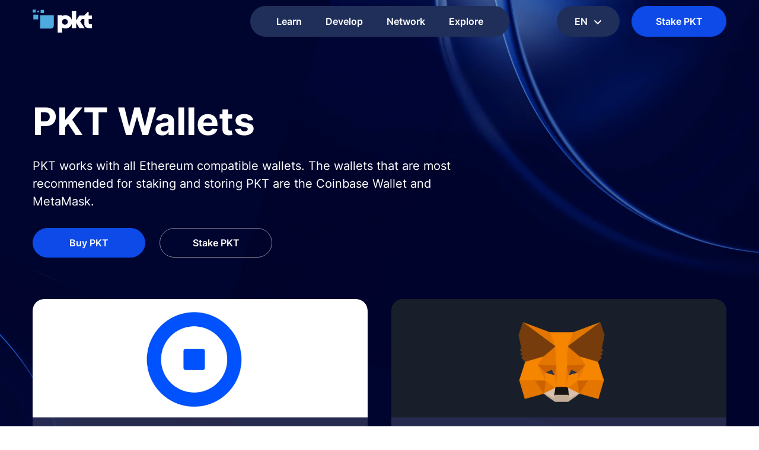

--- FILE ---
content_type: text/html
request_url: https://pkt.cash/es/wallet-setup/
body_size: 1710
content:
<!doctype html>
<html lang="en-US">
<head>
  <meta data-n-head="1" charset="utf-8"><meta data-n-head="1" name="viewport" content="width=device-width,initial-scale=1"><meta data-n-head="1" data-hid="description" name="description" content=""><meta data-n-head="1" property="og:title" content="PKT Cash - Media Network of the Future"><meta data-n-head="1" property="og:image" content="/PKT Logo.jpg"><meta data-n-head="1" property="og:site_name" content="PKT Cash"><meta data-n-head="1" property="og:description" content="A decentralized physical infrastructure (DePIN) ecosystem supporting open internet access & powering the decentralized web"><link data-n-head="1" rel="preload" as="image" href="/img/logo.svg"><link rel="preload" href="/_nuxt/runtime.f34b87c.js" as="script"><link rel="preload" href="/_nuxt/commons/app.add8fc6.js" as="script"><link rel="preload" href="/_nuxt/vendors~app.201718b.js" as="script"><link rel="preload" href="/_nuxt/app.e8d7d79.js" as="script">
  <meta name="google-site-verification" content="KkxplZrJKbimOGuYdsRlAVVimi6dj_ve7tPbibLr8oc">
  <script src="https://www.google.com/recaptcha/api.js?onload=vueRecaptchaApiLoaded&render=explicit" async defer></script>
  <!-- We shouldn't need a cookie policy just because of a signup form -->
  <script>document.__defineSetter__("cookie",function(e){console.log("Not setting cookie",e)}),document.__defineGetter__("cookie",function(){return console.log("Cookie accessed"),""})</script>
</head>
<body>
  <div id="__nuxt"></div><script>window.__NUXT__=function(e){return{layout:"default",data:[],fetch:[],error:e,state:e,serverRendered:!1,routePath:"/es/wallet-setup",config:{}}}(null)</script><script src="/_nuxt/runtime.f34b87c.js" defer></script><script src="/_nuxt/commons/app.add8fc6.js" defer></script><script src="/_nuxt/vendors~app.201718b.js" defer></script><script src="/_nuxt/app.e8d7d79.js" defer></script>
</body>
</html>


--- FILE ---
content_type: application/javascript
request_url: https://pkt.cash/_nuxt/pages/wallet.1deaeba.js
body_size: 50679
content:
(window.webpackJsonp=window.webpackJsonp||[]).push([[49],{313:function(e,o,t){var content=t(415);"string"==typeof content&&(content=[[e.i,content,""]]),content.locals&&(e.exports=content.locals);(0,t(48).default)("0b1828de",content,!0,{sourceMap:!1})},314:function(e,o,t){var content=t(417);"string"==typeof content&&(content=[[e.i,content,""]]),content.locals&&(e.exports=content.locals);(0,t(48).default)("4f372a92",content,!0,{sourceMap:!1})},414:function(e,o,t){"use strict";var n=t(313);t.n(n).a},415:function(e,o,t){var n=t(47),r=t(81),l=t(82),m=t(83),c=t(84),d=t(85),f=t(86),h=t(87),_=t(88),w=t(89),y=t(90),k=t(91),x=t(92),v=t(93),z=t(94),P=t(95),I=t(96),C=t(97),B=t(98),j=t(99),W=t(100),M=t(101),S=t(102),T=t(103),K=t(104),R=t(105),E=t(106),L=t(107),$=t(108),A=t(109),Y=t(110),J=t(111),O=t(112),N=t(113),D=t(114),F=t(115),G=t(116),H=t(117),Q=t(118),U=t(119),V=t(120);o=n(!1);var X=r(l),Z=r(m),ee=r(c),oe=r(d),te=r(f),ne=r(h),ie=r(_),ae=r(w),re=r(y),le=r(k),me=r(x),ce=r(v),se=r(z),de=r(P),fe=r(I),be=r(C),pe=r(B),he=r(j),ue=r(W),_e=r(M),ge=r(S),we=r(T),ye=r(K),ke=r(R),xe=r(E),ve=r(L),ze=r($),qe=r(A),Pe=r(Y),Ie=r(J),Ce=r(O),Be=r(N),je=r(D),We=r(F),Me=r(G),Se=r(H),Te=r(Q),Ke=r(U),Re=r(V);o.push([e.i,'.v-wallet-section_options .t-options_single__title{display:block}.c-common-button{display:inline-block}.v-wallet-section_options{display:-moz-flex;display:-ms-flex;display:-o-flex;display:flex;justify-content:space-between;-o-flex-wrap:wrap;flex-wrap:wrap}.v-wallet-section_options .t-options_single__title{text-align:left}.c-common-button,.v-wallet-section_options .t-options_single_drop .nested-drop li,.v-wallet-section_options .t-options_single_inner__img_wrap{text-align:center}@media (min-width:20em){.-hide-on-small{display:none}}@media (max-width:calc(20em - .0625em)){.-show-on-small{display:none}}@media (min-width:22.5em){.-hide-on-small-sm{display:none}}@media (max-width:calc(22.5em - .0625em)){.-show-on-small-sm{display:none}}@media (min-width:28.125em){.-hide-on-small-md{display:none}}@media (max-width:calc(28.125em - .0625em)){.-show-on-small-md{display:none}}@media (min-width:47.9375em){.-hide-on-small-lg{display:none}}@media (max-width:calc(47.9375em - .0625em)){.-show-on-small-lg{display:none}}@media (min-width:62em){.-hide-on-tablet{display:none}}@media (max-width:calc(62em - .0625em)){.-show-on-tablet{display:none}}@media (min-width:64.0625em){.-hide-on-tablet-lg{display:none}}@media (max-width:calc(64.0625em - .0625em)){.-show-on-tablet-lg{display:none}}@media (min-width:68.75em){.-hide-on-laptop{display:none}}@media (max-width:calc(68.75em - .0625em)){.-show-on-laptop{display:none}}@media (min-width:73.125em){.-hide-on-laptop_small{display:none}}@media (max-width:calc(73.125em - .0625em)){.-show-on-laptop_small{display:none}}@media (min-width:75.625em){.-hide-on-desktop-med{display:none}}@media (max-width:calc(75.625em - .0625em)){.-show-on-desktop-med{display:none}}@media (min-width:81.875em){.-hide-on-desktop-medium{display:none}}@media (max-width:calc(81.875em - .0625em)){.-show-on-desktop-medium{display:none}}@media (min-width:85.4375em){.-hide-on-desktop-medium-default{display:none}}@media (max-width:calc(85.4375em - .0625em)){.-show-on-desktop-medium-default{display:none}}@media (min-width:90.0625em){.-hide-on-desktop-lg{display:none}}@media (max-width:calc(90.0625em - .0625em)){.-show-on-desktop-lg{display:none}}@media (min-width:100em){.-hide-on-desktop-hg{display:none}}@media (max-width:calc(100em - .0625em)){.-show-on-desktop-hg{display:none}}@media (min-width:105.0625em){.-hide-on-desktop-er{display:none}}@media (max-width:calc(105.0625em - .0625em)){.-show-on-desktop-er{display:none}}@media (min-width:120em){.-hide-on-desktop-xl{display:none}}@media (max-width:calc(120em - .0625em)){.-show-on-desktop-xl{display:none}}@media (min-width:165.625em){.-hide-on-desktop-xxl{display:none}}@media (max-width:calc(165.625em - .0625em)){.-show-on-desktop-xxl{display:none}}body{padding:0;margin:0;background:#fff}body,html{position:relative}a,button,div,form,input,p,span{box-sizing:border-box}p{margin:0}abbr,address,article,aside,audio,b,blockquote,body,br,button,canvas,cite,code,dd,del,details,dfn,div,dl,dt,em,fieldset,figcaption,figure,footer,form,h1,h2,h3,h4,h5,h6,header,hgroup,html,i,iframe,img,ins,kbd,label,legend,li,mark,menu,nav,object,ol,p,pre,q,samp,section,small,span,strong,summary,time,ul,var,video{margin:0;padding:0;border:0;outline:0;font-size:100%;vertical-align:baseline;background:transparent;box-sizing:border-box;font-weight:400}abbr:after,abbr:before,address:after,address:before,article:after,article:before,aside:after,aside:before,audio:after,audio:before,b:after,b:before,blockquote:after,blockquote:before,body:after,body:before,br:after,br:before,button:after,button:before,canvas:after,canvas:before,cite:after,cite:before,code:after,code:before,dd:after,dd:before,del:after,del:before,details:after,details:before,dfn:after,dfn:before,div:after,div:before,dl:after,dl:before,dt:after,dt:before,em:after,em:before,fieldset:after,fieldset:before,figcaption:after,figcaption:before,figure:after,figure:before,footer:after,footer:before,form:after,form:before,h1:after,h1:before,h2:after,h2:before,h3:after,h3:before,h4:after,h4:before,h5:after,h5:before,h6:after,h6:before,header:after,header:before,hgroup:after,hgroup:before,html:after,html:before,i:after,i:before,iframe:after,iframe:before,img:after,img:before,ins:after,ins:before,kbd:after,kbd:before,label:after,label:before,legend:after,legend:before,li:after,li:before,mark:after,mark:before,menu:after,menu:before,nav:after,nav:before,object:after,object:before,ol:after,ol:before,p:after,p:before,pre:after,pre:before,q:after,q:before,samp:after,samp:before,section:after,section:before,small:after,small:before,span:after,span:before,strong:after,strong:before,summary:after,summary:before,time:after,time:before,ul:after,ul:before,var:after,var:before,video:after,video:before{box-sizing:border-box}abbr::-moz-selection,address::-moz-selection,article::-moz-selection,aside::-moz-selection,audio::-moz-selection,b::-moz-selection,blockquote::-moz-selection,body::-moz-selection,br::-moz-selection,button::-moz-selection,canvas::-moz-selection,cite::-moz-selection,code::-moz-selection,dd::-moz-selection,del::-moz-selection,details::-moz-selection,dfn::-moz-selection,div::-moz-selection,dl::-moz-selection,dt::-moz-selection,em::-moz-selection,fieldset::-moz-selection,figcaption::-moz-selection,figure::-moz-selection,footer::-moz-selection,form::-moz-selection,h1::-moz-selection,h2::-moz-selection,h3::-moz-selection,h4::-moz-selection,h5::-moz-selection,h6::-moz-selection,header::-moz-selection,hgroup::-moz-selection,html::-moz-selection,i::-moz-selection,iframe::-moz-selection,img::-moz-selection,ins::-moz-selection,kbd::-moz-selection,label::-moz-selection,legend::-moz-selection,li::-moz-selection,mark::-moz-selection,menu::-moz-selection,nav::-moz-selection,object::-moz-selection,ol::-moz-selection,p::-moz-selection,pre::-moz-selection,q::-moz-selection,samp::-moz-selection,section::-moz-selection,small::-moz-selection,span::-moz-selection,strong::-moz-selection,summary::-moz-selection,time::-moz-selection,ul::-moz-selection,var::-moz-selection,video::-moz-selection{background-color:#17193d;color:#fff}abbr::selection,address::selection,article::selection,aside::selection,audio::selection,b::selection,blockquote::selection,body::selection,br::selection,button::selection,canvas::selection,cite::selection,code::selection,dd::selection,del::selection,details::selection,dfn::selection,div::selection,dl::selection,dt::selection,em::selection,fieldset::selection,figcaption::selection,figure::selection,footer::selection,form::selection,h1::selection,h2::selection,h3::selection,h4::selection,h5::selection,h6::selection,header::selection,hgroup::selection,html::selection,i::selection,iframe::selection,img::selection,ins::selection,kbd::selection,label::selection,legend::selection,li::selection,mark::selection,menu::selection,nav::selection,object::selection,ol::selection,p::selection,pre::selection,q::selection,samp::selection,section::selection,small::selection,span::selection,strong::selection,summary::selection,time::selection,ul::selection,var::selection,video::selection{background-color:#17193d;color:#fff}sub,sup{margin:0;padding:0;border:0;outline:0;font-size:100%;background:transparent}a:after,a:before,sub,sub:after,sub:before,sup,sup:after,sup:before{box-sizing:border-box}caption,table,tbody,td,tfoot,th,thead,tr{margin:0;padding:0;border:0;outline:0;font-size:100%;background:transparent}article,aside,details,figcaption,figure,footer,header,hgroup,menu,nav,section{display:block}li,ol,ul{list-style:none}blockquote,q{quotes:none}blockquote:after,blockquote:before,q:after,q:before{content:none}:focus{outline:0}ins{text-decoration:none}del{text-decoration:line-through}table{border-collapse:collapse;border-spacing:0}*{box-sizing:border-box;word-wrap:break-word}li,ul{display:block;padding:0;margin:0}h1,h2,h3,h4,h5,h6{margin-bottom:0;margin-top:0}a,a:active,a:hover{text-decoration:none}a,button,input{cursor:pointer;transition:all .5s ease}button{border:none;margin:0;padding:0;width:auto;overflow:visible;background:transparent;line-height:normal;-webkit-font-smoothing:inherit;-moz-osx-font-smoothing:inherit;-webkit-appearance:none}button::-moz-focus-inner{border:0;padding:0}button,button:active,button:focus,button:hover,input,input:active,input:focus,input:hover{outline:none;cursor:pointer}textarea{resize:none}::-webkit-scrollbar-button{background-repeat:no-repeat;width:5px;height:0}::-webkit-scrollbar-track{background-color:#202f5a;border-radius:30px}::-webkit-scrollbar-thumb{border-radius:30px;background-color:#495474}::-webkit-scrollbar-thumb:hover{background-color:#495474}::-webkit-resizer{background-repeat:no-repeat;width:4px;height:0}::-webkit-scrollbar{width:4px}::-webkit-input-placeholder{color:#17193d;opacity:.5}:-moz-placeholder,::-moz-placeholder{color:#17193d;opacity:.5}:-ms-input-placeholder{color:#17193d;opacity:.5}select{-webkit-appearance:none;-moz-appearance:none;appearance:none;background-color:#fff}html{scroll-behavior:smooth}.container{margin:0 auto;width:100%;max-width:73.125rem}@media (max-width:calc(75.625em - .0625em)){.container{max-width:100%;padding:0 1.875rem}}@media (max-width:calc(47.9375em - .0625em)){.container{max-width:100%;padding:0 1.25rem}}img{display:inline-block;width:inherit;height:inherit;max-width:100%}.c-content-main{padding:4.375rem 1.5625rem 3.125rem}@media (max-width:calc(47.9375em - .0625em)){.c-content-main{padding:1.25rem 1.5625rem 3.125rem}}.c-content-main__section{padding-top:1.875rem}.c-content-main__section>:last-child{margin-bottom:1.25rem;margin-right:0}@media (max-width:calc(62em - .0625em)){.c-content-main__section>:last-child{margin-right:auto!important}}.c-content-main__wrap{display:flex}.c-content-main__navigation{padding-top:1.875rem;flex:0 0 auto}@media (max-width:calc(62em - .0625em)){.c-content-main__navigation{display:none}}.c-content-main__navigation-list{position:-webkit-sticky;position:sticky;top:7.5rem}.c-content-main__navigation-link{font-size:1rem;line-height:2.1875rem;color:#191944}.c-content-main__navigation-link.active{padding-left:.8125rem;position:relative}.c-content-main__navigation-link.active:after{position:absolute;content:"";top:0;left:0;width:1px;height:100%;background-color:#3cadef}.c-content-main__title{font-size:1.75rem;line-height:2.5rem;color:#191944;margin-bottom:3.125rem}@media (max-width:calc(62em - .0625em)){.c-content-main__title{font-size:2.0625rem;line-height:2.8125rem}}@media (max-width:calc(47.9375em - .0625em)){.c-content-main__title{margin-bottom:2.5rem}}.c-content-main__text{color:#191944;margin-bottom:1.875rem}@media (max-width:calc(47.9375em - .0625em)){.c-content-main__text{margin-bottom:1.25rem}}.c-content-main__text a,.c-content-main__text b{color:#3cadef}.c-content-main__scroll{color:#191944;font-size:1.125rem;line-height:2rem;max-height:30rem;overflow:auto;padding:1.875rem 1.875rem 2.9375rem;margin-bottom:3.125rem;background-color:#f5fcfe;box-shadow:.25rem .25rem .625rem rgba(25,25,68,.1);scrollbar-width:thin;scrollbar-color:#191944 #fff}@media (max-width:calc(47.9375em - .0625em)){.c-content-main__scroll{font-size:.875rem;line-height:1.375rem;padding:.625rem .625rem 1.6875rem;margin-bottom:1.875rem}}.c-content-main__scroll::-webkit-scrollbar{height:20px;background-color:#143861}.c-content-main__scroll::-webkit-scrollbar-thumb{background-color:#191944;height:20px}.c-content-main__scroll::-webkit-scrollbar-button{height:10px}.c-content-main__scroll::-webkit-resizer{height:20px;border-radius:10px}.c-content-main__scroll::-webkit-scrollbar{height:10px;border-radius:10px}.c-content-main__scroll::-webkit-scrollbar-button:vertical:end:increment,.c-content-main__scroll::-webkit-scrollbar-button:vertical:start:decrement{display:none}.c-content-main__more{font-size:1.25rem;line-height:2rem;margin-bottom:3.125rem}@media (max-width:calc(64.0625em - .0625em)){.c-content-main__more{font-size:1.125rem;line-height:1.875rem}}@media (max-width:calc(62em - .0625em)){.c-content-main__more{font-size:1rem;line-height:1.625rem}}@media (max-width:calc(47.9375em - .0625em)){.c-content-main__more{font-size:.875rem;line-height:1.375rem}}.c-content-main__more a,.c-content-main__more b{color:#3cadef;text-decoration:underline}.c-content-main__list{padding-left:2.5rem;margin-bottom:2.5rem}@media (max-width:calc(47.9375em - .0625em)){.c-content-main__list{padding-left:1.375rem;margin-bottom:1.875rem}}.c-content-main__list-item{margin-bottom:1.25rem;color:#191944;position:relative}@media (max-width:calc(47.9375em - .0625em)){.c-content-main__list-item{margin-bottom:.625rem}}.c-content-main__list-item:after{position:absolute;top:1.5625rem;left:-2.5rem;transform:translateY(-50%);display:block;content:"";width:.625rem;height:.625rem;background-color:#3cadef;border-radius:50%}@media (max-width:calc(47.9375em - .0625em)){.c-content-main__list-item:after{top:1rem;left:-1.375rem;width:.5rem;height:.5rem}}.c-content-main__list--small{padding-left:5rem;margin-bottom:2.5rem}@media (max-width:calc(62em - .0625em)){.c-content-main__list--small{padding-left:1.25rem}}.c-content-main__list--small-item{color:#191944;position:relative}.c-content-main__list--small-item a{color:#191944}.c-content-main__list--small-item:after{position:absolute;top:50%;left:-1.5625rem;transform:translateY(-50%);display:block;content:"";width:.625rem;height:.625rem;background-color:#3cadef;border-radius:50%}.c-content-main__btn{margin-right:3.125rem;margin-top:1.25rem}@media (max-width:calc(62em - .0625em)){.c-content-main__btn{display:flex!important;width:13.9375rem;margin:1.25rem auto 0}}.c-content-anchor{position:absolute;margin-top:-70px}body.ru .c-block__links .button_new,body.ru .c-index-join__link,body.ru .c-roadmap-support__btns .button_new,body.ru .v-utility__top_section .c-internal-header__links .btn_blue_new{width:auto}body.ru .c-join-community__link{width:18.75rem}.orange{color:#ff9039}.black_blue{color:#00052f}.white{color:#fff}.blue{color:#3cadef}.green{color:#00b127}.orange_bg{background-color:#ff9039}.blue_bg{background-color:#3cadef}.green_bg{background-color:#00b127}.dark_blue_bg{background-color:#0d4ae7}.grey_bg{background-color:#b7b7b7}.rose_bg{background-color:#ff007a}.yellow_bg{background-color:#fff626}.white_bg{background-color:#fff}@font-face{font-family:Poppins-Bold;src:url('+X+') format("woff2"),url('+Z+') format("woff"),url('+ee+') format("truetype");font-style:normal;font-display:block;preload:true}.blue-btn,.blue-btn-arrow,.c-content-main__title{font-family:Poppins-Bold,sans-serif;font-weight:700}@font-face{font-family:Poppins-Regular;src:url('+oe+') format("woff2"),url('+te+') format("woff"),url('+ne+') format("truetype");font-style:normal;font-display:block;preload:true}.btn-nav,.c-content-main__list--small-item,.c-content-main__list-item,.c-content-main__text,body{font-family:Poppins-Regular,sans-serif}@font-face{font-family:Poppins-Medium;src:url('+ie+') format("woff2"),url('+ae+') format("woff"),url('+re+') format("truetype");font-style:normal;font-display:block;preload:true}.c-content-main__more,.c-content-main__navigation-link.active{font-family:Poppins-Medium,sans-serif}@font-face{font-family:Poppins-MediumItalic;src:url('+le+') format("woff2"),url('+me+') format("woff"),url('+ce+') format("truetype");font-style:normal;font-display:block;preload:true}@font-face{font-family:Poppins-Light;src:url('+se+') format("woff2"),url('+de+') format("woff"),url('+fe+') format("truetype");font-style:normal;font-display:block;preload:true}.c-content-main__navigation-link,.c-content-main__scroll{font-family:Poppins-Light,sans-serif}@font-face{font-family:Poppins-SemiBold;src:url('+be+') format("woff2"),url('+pe+') format("woff"),url('+he+') format("truetype");font-style:normal;font-display:block;preload:true}@font-face{font-family:Poppins-Black;src:url('+ue+') format("woff2"),url('+_e+') format("woff"),url('+ge+') format("truetype");font-style:normal;font-display:block;preload:true}.c-content-main__list--small-item,.c-content-main__list-item,.c-content-main__text{font-size:1.25rem;line-height:2rem}@media (max-width:calc(64.0625em - .0625em)){.c-content-main__list--small-item,.c-content-main__list-item,.c-content-main__text{font-size:1.125rem;line-height:1.75rem}}@media (max-width:calc(62em - .0625em)){.c-content-main__list--small-item,.c-content-main__list-item,.c-content-main__text{font-size:1rem;line-height:1.625rem}}body{font-size:1rem;line-height:1.5rem}@media (max-width:calc(64.0625em - .0625em)){body{font-size:1rem;line-height:1.5rem}}.v-wallet-section_options .t-options_single_drop .nested-drop li a{color:#000;font-size:1rem;line-height:1.5625rem;margin:0 0 15px}@media (min-width:100em){.v-wallet-section_options .t-options_single_drop .nested-drop li a{font-size:1.125rem;line-height:1.6875rem}}@media (max-width:calc(68.75em - .0625em)){.v-wallet-section_options .t-options_single_drop .nested-drop li a{font-size:.875rem;line-height:1.5rem}}@font-face{font-family:Inter-Regular;src:url('+we+') format("woff2"),url('+ye+') format("woff"),url('+ke+') format("truetype");font-style:normal;font-display:block;preload:true}.v-wallet-section_options .t-options_single__title{font-family:Inter-Regular,sans-serif}@font-face{font-family:Inter-Medium;src:url('+xe+') format("woff2"),url('+ve+') format("woff"),url('+ze+') format("truetype");font-style:normal;font-display:block;preload:true}.v-wallet-section_options .t-options_single_inner_content{font-family:Inter-Medium,sans-serif}@font-face{font-family:Inter-SemiBold;src:url('+qe+') format("woff2"),url('+Pe+') format("woff"),url('+Ie+') format("truetype");font-style:normal;font-display:block;preload:true}.c-common-button{font-family:Inter-SemiBold,sans-serif}@font-face{font-family:Inter-Bold;src:url('+Ce+') format("woff2"),url('+Be+') format("woff"),url('+je+') format("truetype");font-style:normal;font-display:block;preload:true}.v-wallet-section_options .t-options_single_inner_title{font-family:Inter-Bold,sans-serif}@font-face{font-family:Inter-ExtraBold;src:url('+We+') format("woff2"),url('+Me+') format("woff"),url('+Se+') format("truetype");font-style:normal;font-display:block;preload:true}@font-face{font-family:Inter-Black;src:url('+Te+') format("woff2"),url('+Ke+') format("woff"),url('+Re+') format("truetype");font-style:normal;font-display:block;preload:true}.v-wallet-section_options .t-options_single_inner_content{font-size:1rem;line-height:1.5rem;color:#fff}.v-wallet-section_options .t-options_single__title{font-size:1.25rem;line-height:1.875rem;color:#fff}@media (max-width:calc(68.75em - .0625em)){.v-wallet-section_options .t-options_single__title{font-size:1.125rem;line-height:1.625rem}}@media (max-width:calc(47.9375em - .0625em)){.v-wallet-section_options .t-options_single__title{font-size:1.125rem;line-height:1.625rem}}.c-common-button{font-size:1rem;line-height:1.875rem;border:1px solid;border-radius:1.875rem;width:10rem;padding:.5625rem;cursor:pointer}@media (max-width:calc(68.75em - .0625em)){.c-common-button{line-height:1.625rem}}@media (max-width:calc(47.9375em - .0625em)){.c-common-button{line-height:1.875rem}}.c-common-button__bordered{border-color:hsla(0,0%,100%,.5);color:#fff}.c-common-button__bordered:focus,.c-common-button__bordered:hover{border-color:#fff}.c-common-button__filled{border-color:#0d4ae7;background-color:#0d4ae7;color:#fff}.c-common-button__dark_blue{border-color:#00052f;color:#00052f}.c-common-button__dark_blue:focus,.c-common-button__dark_blue:hover{border-color:#00052f;color:#fff;background-color:#00052f}.c-common-button__white,.c-common-button__white:focus,.c-common-button__white:hover{border-color:#fff;background-color:#fff;color:#ff007a}.c-common-button__white_blue,.c-common-button__white_blue:focus,.c-common-button__white_blue:hover{border-color:#fff;background-color:#fff;color:#0d4ae7}.c-common-button__blue{border-color:#0d4ae7;color:#0d4ae7}.btn-nav{color:#000;text-decoration:none;font-size:1.1875rem;line-height:1.8125rem}.blue-btn,.blue-btn-arrow{align-items:center;color:#fff;background-color:#3cadef;text-decoration:none;border-radius:3rem;padding:1.0625rem 2.125rem;font-size:1.0625rem;line-height:1.5rem;min-width:15rem;text-align:center;display:inline-flex;justify-content:center}@media (max-width:calc(62em - .0625em)){.blue-btn,.blue-btn-arrow{padding:.875rem 2.5rem;font-size:.9375rem;line-height:1.375rem;min-width:13.9375rem}}.blue-btn-arrow:hover,.blue-btn:hover{transition:box-shadow .25s ease-out;box-shadow:0 5px 15px rgba(60,173,239,.4)}@media (max-width:calc(62em - .0625em)){.blue-btn-arrow{max-width:13.9375rem;width:100%;margin-left:auto;margin-right:auto}}@media (min-width:62em){.blue-btn-arrow{padding-right:3.75rem;background-image:url(/img/btn-arrow.svg);background-size:5px 8px;background-position:88% 50%;background-repeat:no-repeat}}.btn-nav:hover{color:#3cadef}.blue-btn:hover{color:#fff}@media (max-width:calc(62em - .0625em)){.blue-btn-arrow{padding-left:.9375rem;padding-right:.9375rem;font-size:.875rem}}.navigation{position:-webkit-sticky;position:sticky;top:0;left:0;width:100%}.v-wallet-section_options{padding-top:6.25rem}@media (max-width:calc(68.75em - .0625em)){.v-wallet-section_options{padding-top:4.6875rem}}@media (max-width:calc(47.9375em - .0625em)){.v-wallet-section_options{display:block;padding:0}}.v-wallet-section_options .t-options_single{width:32%}@media (max-width:calc(47.9375em - .0625em)){.v-wallet-section_options .t-options_single{width:100%}}.v-wallet-section_options .t-options_single__title{color:hsla(0,0%,100%,.5);margin-bottom:2.5rem}@media (max-width:calc(68.75em - .0625em)){.v-wallet-section_options .t-options_single__title{margin-bottom:1.5625rem}}@media (max-width:calc(47.9375em - .0625em)){.v-wallet-section_options .t-options_single__title{margin-top:1.75rem;margin-bottom:1.375rem}}.v-wallet-section_options .t-options_single_inner{background:#202f5a;border-radius:1.25rem}.v-wallet-section_options .t-options_single_inner__content_wrap{padding:1.875rem 3.4375rem 1.875rem 1.875rem}@media (max-width:calc(68.75em - .0625em)){.v-wallet-section_options .t-options_single_inner__content_wrap{padding:1.5625rem .9375rem 1.5625rem 1.5625rem}}@media (max-width:calc(62em - .0625em)){.v-wallet-section_options .t-options_single_inner__content_wrap{padding:.9375rem}}@media (max-width:calc(47.9375em - .0625em)){.v-wallet-section_options .t-options_single_inner__content_wrap{padding:1.5625rem 1.875rem 1.875rem}}.v-wallet-section_options .t-options_single_inner_title{font-size:1.25rem;color:#fff;margin-bottom:.625rem}@media (max-width:calc(68.75em - .0625em)){.v-wallet-section_options .t-options_single_inner_title{font-size:1.125rem}}@media (max-width:calc(47.9375em - .0625em)){.v-wallet-section_options .t-options_single_inner_title{margin-bottom:.25rem}}.v-wallet-section_options .t-options_single_inner_content{color:hsla(0,0%,100%,.5);margin-bottom:.75rem}@media (max-width:calc(47.9375em - .0625em)){.v-wallet-section_options .t-options_single_inner_content{margin-bottom:1.25rem}}.v-wallet-section_options .t-options_single_inner__img_wrap{border-top-left-radius:1.25rem;border-top-right-radius:1.25rem;height:9.375rem;background-repeat:no-repeat;background-size:contain;background-position:50%}@media (max-width:calc(68.75em - .0625em)){.v-wallet-section_options .t-options_single_inner__img_wrap{height:7.8125rem}}@media (max-width:calc(47.9375em - .0625em)){.v-wallet-section_options .t-options_single_inner__img_wrap{height:9.375rem}}.v-wallet-section_options .t-options_single_drop{position:relative}.v-wallet-section_options .t-options_single_drop .nested-drop{position:absolute;top:100%;box-shadow:0 10px 10px rgba(0,0,0,.25);border-radius:.9375rem;background-color:#f7f7f7;padding:0 0 .9375rem;width:100%;margin-top:.3125rem}.v-wallet-section_options .t-options_single_drop .nested-drop li{padding:.9375rem 1.25rem 0}@media (max-width:calc(47.9375em - .0625em)){.v-wallet-section_options .t-options_single_drop .nested-drop li{padding:.625rem .625rem 0}}.v-wallet-section_options .t-options_single_drop .nested-drop li a{padding:0}@media (max-width:calc(68.75em - .0625em)){.v-wallet-section_options .t-options_single_drop .nested-drop li a{font-size:.875rem}}.v-wallet-section_options .slide-enter-active{transition:all .25s;opacity:1}.v-wallet-section_options .slide-enter{transform:translateY(10%);opacity:0}.v-wallet-section_options .slide-leave-to{transform:none;opacity:0}',""]),e.exports=o},416:function(e,o,t){"use strict";var n=t(314);t.n(n).a},417:function(e,o,t){var n=t(47),r=t(81),l=t(82),m=t(83),c=t(84),d=t(85),f=t(86),h=t(87),_=t(88),w=t(89),y=t(90),k=t(91),x=t(92),v=t(93),z=t(94),P=t(95),I=t(96),C=t(97),B=t(98),j=t(99),W=t(100),M=t(101),S=t(102),T=t(103),K=t(104),R=t(105),E=t(106),L=t(107),$=t(108),A=t(109),Y=t(110),J=t(111),O=t(112),N=t(113),D=t(114),F=t(115),G=t(116),H=t(117),Q=t(118),U=t(119),V=t(120);o=n(!1);var X=r(l),Z=r(m),ee=r(c),oe=r(d),te=r(f),ne=r(h),ie=r(_),ae=r(w),re=r(y),le=r(k),me=r(x),ce=r(v),se=r(z),de=r(P),fe=r(I),be=r(C),pe=r(B),he=r(j),ue=r(W),_e=r(M),ge=r(S),we=r(T),ye=r(K),ke=r(R),xe=r(E),ve=r(L),ze=r($),qe=r(A),Pe=r(Y),Ie=r(J),Ce=r(O),Be=r(N),je=r(D),We=r(F),Me=r(G),Se=r(H),Te=r(Q),Ke=r(U),Re=r(V);o.push([e.i,'.c-common-button{display:inline-block;text-align:center}@media (min-width:20em){.-hide-on-small{display:none}}@media (max-width:calc(20em - .0625em)){.-show-on-small{display:none}}@media (min-width:22.5em){.-hide-on-small-sm{display:none}}@media (max-width:calc(22.5em - .0625em)){.-show-on-small-sm{display:none}}@media (min-width:28.125em){.-hide-on-small-md{display:none}}@media (max-width:calc(28.125em - .0625em)){.-show-on-small-md{display:none}}@media (min-width:47.9375em){.-hide-on-small-lg{display:none}}@media (max-width:calc(47.9375em - .0625em)){.-show-on-small-lg{display:none}}@media (min-width:62em){.-hide-on-tablet{display:none}}@media (max-width:calc(62em - .0625em)){.-show-on-tablet{display:none}}@media (min-width:64.0625em){.-hide-on-tablet-lg{display:none}}@media (max-width:calc(64.0625em - .0625em)){.-show-on-tablet-lg{display:none}}@media (min-width:68.75em){.-hide-on-laptop{display:none}}@media (max-width:calc(68.75em - .0625em)){.-show-on-laptop{display:none}}@media (min-width:73.125em){.-hide-on-laptop_small{display:none}}@media (max-width:calc(73.125em - .0625em)){.-show-on-laptop_small{display:none}}@media (min-width:75.625em){.-hide-on-desktop-med{display:none}}@media (max-width:calc(75.625em - .0625em)){.-show-on-desktop-med{display:none}}@media (min-width:81.875em){.-hide-on-desktop-medium{display:none}}@media (max-width:calc(81.875em - .0625em)){.-show-on-desktop-medium{display:none}}@media (min-width:85.4375em){.-hide-on-desktop-medium-default{display:none}}@media (max-width:calc(85.4375em - .0625em)){.-show-on-desktop-medium-default{display:none}}@media (min-width:90.0625em){.-hide-on-desktop-lg{display:none}}@media (max-width:calc(90.0625em - .0625em)){.-show-on-desktop-lg{display:none}}@media (min-width:100em){.-hide-on-desktop-hg{display:none}}@media (max-width:calc(100em - .0625em)){.-show-on-desktop-hg{display:none}}@media (min-width:105.0625em){.-hide-on-desktop-er{display:none}}@media (max-width:calc(105.0625em - .0625em)){.-show-on-desktop-er{display:none}}@media (min-width:120em){.-hide-on-desktop-xl{display:none}}@media (max-width:calc(120em - .0625em)){.-show-on-desktop-xl{display:none}}@media (min-width:165.625em){.-hide-on-desktop-xxl{display:none}}@media (max-width:calc(165.625em - .0625em)){.-show-on-desktop-xxl{display:none}}body{padding:0;margin:0;background:#fff}body,html{position:relative}a,button,div,form,input,p,span{box-sizing:border-box}p{margin:0}abbr,address,article,aside,audio,b,blockquote,body,br,button,canvas,cite,code,dd,del,details,dfn,div,dl,dt,em,fieldset,figcaption,figure,footer,form,h1,h2,h3,h4,h5,h6,header,hgroup,html,i,iframe,img,ins,kbd,label,legend,li,mark,menu,nav,object,ol,p,pre,q,samp,section,small,span,strong,summary,time,ul,var,video{margin:0;padding:0;border:0;outline:0;font-size:100%;vertical-align:baseline;background:transparent;box-sizing:border-box;font-weight:400}abbr:after,abbr:before,address:after,address:before,article:after,article:before,aside:after,aside:before,audio:after,audio:before,b:after,b:before,blockquote:after,blockquote:before,body:after,body:before,br:after,br:before,button:after,button:before,canvas:after,canvas:before,cite:after,cite:before,code:after,code:before,dd:after,dd:before,del:after,del:before,details:after,details:before,dfn:after,dfn:before,div:after,div:before,dl:after,dl:before,dt:after,dt:before,em:after,em:before,fieldset:after,fieldset:before,figcaption:after,figcaption:before,figure:after,figure:before,footer:after,footer:before,form:after,form:before,h1:after,h1:before,h2:after,h2:before,h3:after,h3:before,h4:after,h4:before,h5:after,h5:before,h6:after,h6:before,header:after,header:before,hgroup:after,hgroup:before,html:after,html:before,i:after,i:before,iframe:after,iframe:before,img:after,img:before,ins:after,ins:before,kbd:after,kbd:before,label:after,label:before,legend:after,legend:before,li:after,li:before,mark:after,mark:before,menu:after,menu:before,nav:after,nav:before,object:after,object:before,ol:after,ol:before,p:after,p:before,pre:after,pre:before,q:after,q:before,samp:after,samp:before,section:after,section:before,small:after,small:before,span:after,span:before,strong:after,strong:before,summary:after,summary:before,time:after,time:before,ul:after,ul:before,var:after,var:before,video:after,video:before{box-sizing:border-box}abbr::-moz-selection,address::-moz-selection,article::-moz-selection,aside::-moz-selection,audio::-moz-selection,b::-moz-selection,blockquote::-moz-selection,body::-moz-selection,br::-moz-selection,button::-moz-selection,canvas::-moz-selection,cite::-moz-selection,code::-moz-selection,dd::-moz-selection,del::-moz-selection,details::-moz-selection,dfn::-moz-selection,div::-moz-selection,dl::-moz-selection,dt::-moz-selection,em::-moz-selection,fieldset::-moz-selection,figcaption::-moz-selection,figure::-moz-selection,footer::-moz-selection,form::-moz-selection,h1::-moz-selection,h2::-moz-selection,h3::-moz-selection,h4::-moz-selection,h5::-moz-selection,h6::-moz-selection,header::-moz-selection,hgroup::-moz-selection,html::-moz-selection,i::-moz-selection,iframe::-moz-selection,img::-moz-selection,ins::-moz-selection,kbd::-moz-selection,label::-moz-selection,legend::-moz-selection,li::-moz-selection,mark::-moz-selection,menu::-moz-selection,nav::-moz-selection,object::-moz-selection,ol::-moz-selection,p::-moz-selection,pre::-moz-selection,q::-moz-selection,samp::-moz-selection,section::-moz-selection,small::-moz-selection,span::-moz-selection,strong::-moz-selection,summary::-moz-selection,time::-moz-selection,ul::-moz-selection,var::-moz-selection,video::-moz-selection{background-color:#17193d;color:#fff}abbr::selection,address::selection,article::selection,aside::selection,audio::selection,b::selection,blockquote::selection,body::selection,br::selection,button::selection,canvas::selection,cite::selection,code::selection,dd::selection,del::selection,details::selection,dfn::selection,div::selection,dl::selection,dt::selection,em::selection,fieldset::selection,figcaption::selection,figure::selection,footer::selection,form::selection,h1::selection,h2::selection,h3::selection,h4::selection,h5::selection,h6::selection,header::selection,hgroup::selection,html::selection,i::selection,iframe::selection,img::selection,ins::selection,kbd::selection,label::selection,legend::selection,li::selection,mark::selection,menu::selection,nav::selection,object::selection,ol::selection,p::selection,pre::selection,q::selection,samp::selection,section::selection,small::selection,span::selection,strong::selection,summary::selection,time::selection,ul::selection,var::selection,video::selection{background-color:#17193d;color:#fff}sub,sup{margin:0;padding:0;border:0;outline:0;font-size:100%;background:transparent}a:after,a:before,sub,sub:after,sub:before,sup,sup:after,sup:before{box-sizing:border-box}caption,table,tbody,td,tfoot,th,thead,tr{margin:0;padding:0;border:0;outline:0;font-size:100%;background:transparent}article,aside,details,figcaption,figure,footer,header,hgroup,menu,nav,section{display:block}li,ol,ul{list-style:none}blockquote,q{quotes:none}blockquote:after,blockquote:before,q:after,q:before{content:none}:focus{outline:0}ins{text-decoration:none}del{text-decoration:line-through}table{border-collapse:collapse;border-spacing:0}*{box-sizing:border-box;word-wrap:break-word}li,ul{display:block;padding:0;margin:0}h1,h2,h3,h4,h5,h6{margin-bottom:0;margin-top:0}a,a:active,a:hover{text-decoration:none}a,button,input{cursor:pointer;transition:all .5s ease}button{border:none;margin:0;padding:0;width:auto;overflow:visible;background:transparent;line-height:normal;-webkit-font-smoothing:inherit;-moz-osx-font-smoothing:inherit;-webkit-appearance:none}button::-moz-focus-inner{border:0;padding:0}button,button:active,button:focus,button:hover,input,input:active,input:focus,input:hover{outline:none;cursor:pointer}textarea{resize:none}::-webkit-scrollbar-button{background-repeat:no-repeat;width:5px;height:0}::-webkit-scrollbar-track{background-color:#202f5a;border-radius:30px}::-webkit-scrollbar-thumb{border-radius:30px;background-color:#495474}::-webkit-scrollbar-thumb:hover{background-color:#495474}::-webkit-resizer{background-repeat:no-repeat;width:4px;height:0}::-webkit-scrollbar{width:4px}::-webkit-input-placeholder{color:#17193d;opacity:.5}:-moz-placeholder,::-moz-placeholder{color:#17193d;opacity:.5}:-ms-input-placeholder{color:#17193d;opacity:.5}select{-webkit-appearance:none;-moz-appearance:none;appearance:none;background-color:#fff}html{scroll-behavior:smooth}.container{margin:0 auto;width:100%;max-width:73.125rem}@media (max-width:calc(75.625em - .0625em)){.container{max-width:100%;padding:0 1.875rem}}@media (max-width:calc(47.9375em - .0625em)){.container{max-width:100%;padding:0 1.25rem}}img{display:inline-block;width:inherit;height:inherit;max-width:100%}.c-content-main{padding:4.375rem 1.5625rem 3.125rem}@media (max-width:calc(47.9375em - .0625em)){.c-content-main{padding:1.25rem 1.5625rem 3.125rem}}.c-content-main__section{padding-top:1.875rem}.c-content-main__section>:last-child{margin-bottom:1.25rem;margin-right:0}@media (max-width:calc(62em - .0625em)){.c-content-main__section>:last-child{margin-right:auto!important}}.c-content-main__wrap{display:flex}.c-content-main__navigation{padding-top:1.875rem;flex:0 0 auto}@media (max-width:calc(62em - .0625em)){.c-content-main__navigation{display:none}}.c-content-main__navigation-list{position:-webkit-sticky;position:sticky;top:7.5rem}.c-content-main__navigation-link{font-size:1rem;line-height:2.1875rem;color:#191944}.c-content-main__navigation-link.active{padding-left:.8125rem;position:relative}.c-content-main__navigation-link.active:after{position:absolute;content:"";top:0;left:0;width:1px;height:100%;background-color:#3cadef}.c-content-main__title{font-size:1.75rem;line-height:2.5rem;color:#191944;margin-bottom:3.125rem}@media (max-width:calc(62em - .0625em)){.c-content-main__title{font-size:2.0625rem;line-height:2.8125rem}}@media (max-width:calc(47.9375em - .0625em)){.c-content-main__title{margin-bottom:2.5rem}}.c-content-main__text{color:#191944;margin-bottom:1.875rem}@media (max-width:calc(47.9375em - .0625em)){.c-content-main__text{margin-bottom:1.25rem}}.c-content-main__text a,.c-content-main__text b{color:#3cadef}.c-content-main__scroll{color:#191944;font-size:1.125rem;line-height:2rem;max-height:30rem;overflow:auto;padding:1.875rem 1.875rem 2.9375rem;margin-bottom:3.125rem;background-color:#f5fcfe;box-shadow:.25rem .25rem .625rem rgba(25,25,68,.1);scrollbar-width:thin;scrollbar-color:#191944 #fff}@media (max-width:calc(47.9375em - .0625em)){.c-content-main__scroll{font-size:.875rem;line-height:1.375rem;padding:.625rem .625rem 1.6875rem;margin-bottom:1.875rem}}.c-content-main__scroll::-webkit-scrollbar{height:20px;background-color:#143861}.c-content-main__scroll::-webkit-scrollbar-thumb{background-color:#191944;height:20px}.c-content-main__scroll::-webkit-scrollbar-button{height:10px}.c-content-main__scroll::-webkit-resizer{height:20px;border-radius:10px}.c-content-main__scroll::-webkit-scrollbar{height:10px;border-radius:10px}.c-content-main__scroll::-webkit-scrollbar-button:vertical:end:increment,.c-content-main__scroll::-webkit-scrollbar-button:vertical:start:decrement{display:none}.c-content-main__more{font-size:1.25rem;line-height:2rem;margin-bottom:3.125rem}@media (max-width:calc(64.0625em - .0625em)){.c-content-main__more{font-size:1.125rem;line-height:1.875rem}}@media (max-width:calc(62em - .0625em)){.c-content-main__more{font-size:1rem;line-height:1.625rem}}@media (max-width:calc(47.9375em - .0625em)){.c-content-main__more{font-size:.875rem;line-height:1.375rem}}.c-content-main__more a,.c-content-main__more b{color:#3cadef;text-decoration:underline}.c-content-main__list{padding-left:2.5rem;margin-bottom:2.5rem}@media (max-width:calc(47.9375em - .0625em)){.c-content-main__list{padding-left:1.375rem;margin-bottom:1.875rem}}.c-content-main__list-item{margin-bottom:1.25rem;color:#191944;position:relative}@media (max-width:calc(47.9375em - .0625em)){.c-content-main__list-item{margin-bottom:.625rem}}.c-content-main__list-item:after{position:absolute;top:1.5625rem;left:-2.5rem;transform:translateY(-50%);display:block;content:"";width:.625rem;height:.625rem;background-color:#3cadef;border-radius:50%}@media (max-width:calc(47.9375em - .0625em)){.c-content-main__list-item:after{top:1rem;left:-1.375rem;width:.5rem;height:.5rem}}.c-content-main__list--small{padding-left:5rem;margin-bottom:2.5rem}@media (max-width:calc(62em - .0625em)){.c-content-main__list--small{padding-left:1.25rem}}.c-content-main__list--small-item{color:#191944;position:relative}.c-content-main__list--small-item a{color:#191944}.c-content-main__list--small-item:after{position:absolute;top:50%;left:-1.5625rem;transform:translateY(-50%);display:block;content:"";width:.625rem;height:.625rem;background-color:#3cadef;border-radius:50%}.c-content-main__btn{margin-right:3.125rem;margin-top:1.25rem}@media (max-width:calc(62em - .0625em)){.c-content-main__btn{display:flex!important;width:13.9375rem;margin:1.25rem auto 0}}.c-content-anchor{position:absolute;margin-top:-70px}body.ru .c-block__links .button_new,body.ru .c-index-join__link,body.ru .c-roadmap-support__btns .button_new,body.ru .v-utility__top_section .c-internal-header__links .btn_blue_new{width:auto}body.ru .c-join-community__link{width:18.75rem}.orange{color:#ff9039}.black_blue{color:#00052f}.white{color:#fff}.blue{color:#3cadef}.green{color:#00b127}.orange_bg{background-color:#ff9039}.blue_bg{background-color:#3cadef}.green_bg{background-color:#00b127}.dark_blue_bg{background-color:#0d4ae7}.grey_bg{background-color:#b7b7b7}.rose_bg{background-color:#ff007a}.yellow_bg{background-color:#fff626}.white_bg{background-color:#fff}@font-face{font-family:Poppins-Bold;src:url('+X+') format("woff2"),url('+Z+') format("woff"),url('+ee+') format("truetype");font-style:normal;font-display:block;preload:true}.blue-btn,.blue-btn-arrow,.c-content-main__title{font-family:Poppins-Bold,sans-serif;font-weight:700}@font-face{font-family:Poppins-Regular;src:url('+oe+') format("woff2"),url('+te+') format("woff"),url('+ne+') format("truetype");font-style:normal;font-display:block;preload:true}.btn-nav,.c-content-main__list--small-item,.c-content-main__list-item,.c-content-main__text,body{font-family:Poppins-Regular,sans-serif}@font-face{font-family:Poppins-Medium;src:url('+ie+') format("woff2"),url('+ae+') format("woff"),url('+re+') format("truetype");font-style:normal;font-display:block;preload:true}.c-content-main__more,.c-content-main__navigation-link.active{font-family:Poppins-Medium,sans-serif}@font-face{font-family:Poppins-MediumItalic;src:url('+le+') format("woff2"),url('+me+') format("woff"),url('+ce+') format("truetype");font-style:normal;font-display:block;preload:true}@font-face{font-family:Poppins-Light;src:url('+se+') format("woff2"),url('+de+') format("woff"),url('+fe+') format("truetype");font-style:normal;font-display:block;preload:true}.c-content-main__navigation-link,.c-content-main__scroll{font-family:Poppins-Light,sans-serif}@font-face{font-family:Poppins-SemiBold;src:url('+be+') format("woff2"),url('+pe+') format("woff"),url('+he+') format("truetype");font-style:normal;font-display:block;preload:true}@font-face{font-family:Poppins-Black;src:url('+ue+') format("woff2"),url('+_e+') format("woff"),url('+ge+') format("truetype");font-style:normal;font-display:block;preload:true}.c-content-main__list--small-item,.c-content-main__list-item,.c-content-main__text{font-size:1.25rem;line-height:2rem}@media (max-width:calc(64.0625em - .0625em)){.c-content-main__list--small-item,.c-content-main__list-item,.c-content-main__text{font-size:1.125rem;line-height:1.75rem}}@media (max-width:calc(62em - .0625em)){.c-content-main__list--small-item,.c-content-main__list-item,.c-content-main__text{font-size:1rem;line-height:1.625rem}}body{font-size:1rem;line-height:1.5rem}@media (max-width:calc(64.0625em - .0625em)){body{font-size:1rem;line-height:1.5rem}}@font-face{font-family:Inter-Regular;src:url('+we+') format("woff2"),url('+ye+') format("woff"),url('+ke+') format("truetype");font-style:normal;font-display:block;preload:true}@font-face{font-family:Inter-Medium;src:url('+xe+') format("woff2"),url('+ve+') format("woff"),url('+ze+') format("truetype");font-style:normal;font-display:block;preload:true}@font-face{font-family:Inter-SemiBold;src:url('+qe+') format("woff2"),url('+Pe+') format("woff"),url('+Ie+') format("truetype");font-style:normal;font-display:block;preload:true}.c-common-button{font-family:Inter-SemiBold,sans-serif;font-size:1rem;line-height:1.875rem;border:1px solid;border-radius:1.875rem;width:10rem;padding:.5625rem;cursor:pointer}@font-face{font-family:Inter-Bold;src:url('+Ce+') format("woff2"),url('+Be+') format("woff"),url('+je+') format("truetype");font-style:normal;font-display:block;preload:true}@font-face{font-family:Inter-ExtraBold;src:url('+We+') format("woff2"),url('+Me+') format("woff"),url('+Se+') format("truetype");font-style:normal;font-display:block;preload:true}@font-face{font-family:Inter-Black;src:url('+Te+') format("woff2"),url('+Ke+') format("woff"),url('+Re+') format("truetype");font-style:normal;font-display:block;preload:true}@media (max-width:calc(68.75em - .0625em)){.c-common-button{line-height:1.625rem}}@media (max-width:calc(47.9375em - .0625em)){.c-common-button{line-height:1.875rem}}.c-common-button__bordered{border-color:hsla(0,0%,100%,.5);color:#fff}.c-common-button__bordered:focus,.c-common-button__bordered:hover{border-color:#fff}.c-common-button__filled{border-color:#0d4ae7;background-color:#0d4ae7;color:#fff}.c-common-button__dark_blue{border-color:#00052f;color:#00052f}.c-common-button__dark_blue:focus,.c-common-button__dark_blue:hover{border-color:#00052f;color:#fff;background-color:#00052f}.c-common-button__white,.c-common-button__white:focus,.c-common-button__white:hover{border-color:#fff;background-color:#fff;color:#ff007a}.c-common-button__white_blue,.c-common-button__white_blue:focus,.c-common-button__white_blue:hover{border-color:#fff;background-color:#fff;color:#0d4ae7}.c-common-button__blue{border-color:#0d4ae7;color:#0d4ae7}.btn-nav{color:#000;text-decoration:none;font-size:1.1875rem;line-height:1.8125rem}.blue-btn,.blue-btn-arrow{align-items:center;color:#fff;background-color:#3cadef;text-decoration:none;border-radius:3rem;padding:1.0625rem 2.125rem;font-size:1.0625rem;line-height:1.5rem;min-width:15rem;text-align:center;display:inline-flex;justify-content:center}@media (max-width:calc(62em - .0625em)){.blue-btn,.blue-btn-arrow{padding:.875rem 2.5rem;font-size:.9375rem;line-height:1.375rem;min-width:13.9375rem}}.blue-btn-arrow:hover,.blue-btn:hover{transition:box-shadow .25s ease-out;box-shadow:0 5px 15px rgba(60,173,239,.4)}@media (max-width:calc(62em - .0625em)){.blue-btn-arrow{max-width:13.9375rem;width:100%;margin-left:auto;margin-right:auto}}@media (min-width:62em){.blue-btn-arrow{padding-right:3.75rem;background-image:url(/img/btn-arrow.svg);background-size:5px 8px;background-position:88% 50%;background-repeat:no-repeat}}.btn-nav:hover{color:#3cadef}.blue-btn:hover{color:#fff}@media (max-width:calc(62em - .0625em)){.blue-btn-arrow{padding-left:.9375rem;padding-right:.9375rem;font-size:.875rem}}.navigation{position:-webkit-sticky;position:sticky;top:0;left:0;width:100%}.v-wallets{background-color:#00052f;position:relative;background-image:url(/img/ecosystem-top.webp);background-size:56.25rem;background-position:top -65px right;background-repeat:no-repeat}.v-wallets:before{content:"";background-image:url(/img/ecosystem-before.webp);position:absolute;bottom:-20%;left:0;width:95%;height:95%;background-position:0 100%;background-size:contain;background-repeat:no-repeat;z-index:1}@media (max-width:calc(90.0625em - .0625em)){.v-wallets:before{width:75%;height:80%;top:17%}}@media (max-width:calc(68.75em - .0625em)){.v-wallets:before{width:50%;height:50%;top:45%}}@media (max-width:calc(47.9375em - .0625em)){.v-wallets:before{width:150%;height:100%;top:17%;opacity:.35}}.v-wallets>section{z-index:3;position:relative}.v-wallets .c-spot-a-internal{padding-bottom:0}@media (max-width:calc(47.9375em - .0625em)){.v-wallets .c-spot-a-internal{padding:6.25rem 0 5rem}}.v-wallets .v-wallet-section{padding:4.375rem 0 8.75rem}@media (max-width:calc(47.9375em - .0625em)){.v-wallets .v-wallet-section{padding:0 0 5rem}}.v-wallets .c-footer{z-index:3;position:relative}',""]),e.exports=o},430:function(e,o,t){"use strict";t.r(o);var n=t(256),r={name:"Wallets",props:{list:Array,dropdown:Boolean},data:function(){return{showWallet:!1}},methods:{showWalletLinks:function(){this.showWallet=!this.showWallet},closeWallet:function(){this.showWallet=!this.showWallet}}},l=(t(414),t(15)),m=Object(l.a)(r,(function(){var e=this,o=e.$createElement,t=e._self._c||o;return t("div",{staticClass:"v-wallet-section_options"},[e._l(e.list,(function(o,n){return t("div",{key:n,staticClass:"t-options_single",attrs:{id:o.id}},[t("p",{staticClass:"t-options_single__title"},[e._v(e._s(o.heading))]),e._v(" "),t("div",{staticClass:"t-options_single_inner"},[t("div",{staticClass:"t-options_single_inner__img_wrap",style:o.bg_color}),e._v(" "),t("div",{staticClass:"t-options_single_inner__content_wrap"},[t("h3",{staticClass:"t-options_single_inner_title"},[e._v(e._s(o.title))]),e._v(" "),t("p",{staticClass:"t-options_single_inner_content"},[e._v(e._s(o.content))]),e._v(" "),!0===o.dropdown?[t("div",{staticClass:"t-options_single_drop"},[t("a",{staticClass:"c-common-button c-common-button__bordered",class:{active:e.showWallet},on:{click:function(o){e.showWallet=e.showWallet===n?null:n}}},[t("span",[e._v("Install")])]),e._v(" "),t("transition",{attrs:{name:"slide"}},[e.showWallet===n?t("ul",{staticClass:"nested-drop"},e._l(o.children,(function(o,n){return t("li",{key:n},[t("div",{on:{click:e.closeWallet}},[t("a",{staticClass:"c-footer__menu-link",attrs:{href:o.link,target:"_blank"}},[e._v(e._s(o.name))])])])})),0):e._e()])],1)]:[t("a",{staticClass:"c-common-button c-common-button__bordered",attrs:{href:o.button_link,target:"_blank"}},[t("span",[e._v("Install")])])]],2)])])}))],2)}),[],!1,null,null,null).exports,c={components:{SpotAInternal:n.default,Wallets:m},head:function(){return{title:"PKT Wallets",meta:[{hid:"description",name:"description",content:this.$t("wallets.subtitle")},{hid:"og:title",property:"og:title",content:"PKT Wallets | PKT Cash"},{hid:"og:description",property:"og:description",content:this.$t("wallets.subtitle")}],link:[{rel:"canonical",href:"https://pkt.cash"+this.$route.path}]}},data:function(){return{wallets_list:[{unique_class:"anode",company_img:"/img/wallet-coinbase.webp",company_logo_square:"/img/wallet-logo-coinbase.svg",company_title:"Coinbase Wallet",company_descr:"Non-custodial wallet that supports all chains",company_link:"https://www.coinbase.com/wallet"},{unique_class:"pkt_watch",company_img:"/img/wallet-metamask.webp",company_logo_square:"/img/wallet-logo-metamask.svg",company_title:"MetaMask",company_descr:"The leading self-custodial web3 wallet.",company_link:"https://metamask.io"},{unique_class:"pkt_net",company_img:"/img/wallet-edge.webp",company_logo_square:"/img/wallet-logo-edge.svg",company_title:"Edge Wallet",company_descr:"Manage all of your crypto assets.",company_link:"https://edge.app"},{unique_class:"akash",company_img:"/img/wallet-ledger.webp",company_logo_square:"/img/wallet-logo-ledger.svg",company_title:"Ledger",company_descr:"A collection of free tools and resources",company_link:"https://www.ledger.com"}]}}},d=(t(416),Object(l.a)(c,(function(){var e=this.$createElement,o=this._self._c||e;return o("div",{staticClass:"v-wallets"},[o("section",{staticClass:"v-header-section"},[o("SpotAInternal",{attrs:{title:this.$t("wallets.title"),text:"PKT works with all Ethereum compatible wallets. The wallets that are most recommended for staking and storing PKT are the Coinbase Wallet and MetaMask.",button_1:"Buy PKT",button_2:"Stake PKT",button_1_link:"https://uniswap.org/",button_2_link:"https://pkt.cash/1ea983ba3453631d914755e7ad96840d/overview",button_1_target:"_blank",button_2_target:"_blank"}})],1),this._v(" "),o("section",{staticClass:"v-wallet-section",attrs:{id:"wallets"}},[o("CompanyPreview",{attrs:{list:this.wallets_list}})],1)])}),[],!1,null,null,null));o.default=d.exports;installComponents(d,{SpotAInternal:t(256).default,CompanyPreview:t(315).default})}}]);

--- FILE ---
content_type: image/svg+xml
request_url: https://pkt.cash/img/common/icons/telegram.svg
body_size: 356
content:
<svg width="20" height="17" viewBox="0 0 20 17" fill="none" xmlns="http://www.w3.org/2000/svg">
<path d="M19.3572 1.49735L16.4276 15.4586C16.2064 16.4438 15.6303 16.689 14.8114 16.2252L10.3474 12.9011L8.19379 14.9947C7.95527 15.2358 7.75627 15.4369 7.29656 15.4369L7.6176 10.8432L15.8903 3.28901C16.2501 2.96529 15.8119 2.78522 15.3314 3.10964L5.10411 9.61765L0.701168 8.22467C-0.256385 7.92268 -0.273719 7.25702 0.90086 6.79246L18.1222 0.0875596C18.9196 -0.214438 19.6172 0.266936 19.3572 1.49805V1.49735Z" fill="white"/>
</svg>


--- FILE ---
content_type: application/javascript
request_url: https://pkt.cash/_nuxt/vendors~app.201718b.js
body_size: 126369
content:
/*! For license information please see LICENSES */
(window.webpackJsonp=window.webpackJsonp||[]).push([[53],{142:function(t,e,r){"use strict";function n(t,i){return function(t){if(Array.isArray(t))return t}(t)||function(t,i){if(!(Symbol.iterator in Object(t))&&"[object Arguments]"!==Object.prototype.toString.call(t))return;var e=[],r=!0,n=!1,o=void 0;try{for(var c,f=t[Symbol.iterator]();!(r=(c=f.next()).done)&&(e.push(c.value),!i||e.length!==i);r=!0);}catch(t){n=!0,o=t}finally{try{r||null==f.return||f.return()}finally{if(n)throw o}}return e}(t,i)||function(){throw new TypeError("Invalid attempt to destructure non-iterable instance")}()}function o(){var t=arguments.length>0&&void 0!==arguments[0]?arguments[0]:[];return t.reduce((function(t,path){var e=path.split(".").slice(-1)[0];if(t[e])throw new Error("The key `".concat(e,"` is already in use."));return t[e]=path,t}),{})}function c(t){return function(){for(var e=arguments.length,r=new Array(e),o=0;o<e;o++)r[o]=arguments[o];var c="string"==typeof r[0]?[].concat(r):[""].concat(r),f=n(c,4),l=f[0],map=f[1],h=f[2],_=f[3];return l.length&&"/"!==l.charAt(l.length-1)&&(l+="/"),h="".concat(l).concat(h||"getField"),_="".concat(l).concat(_||"updateField"),t(l,map,h,_)}}function f(t){return function(path){return path.split(/[.[\]]+/).reduce((function(t,e){return t[e]}),t)}}function l(t,e){var path=e.path,r=e.value;path.split(/[.[\]]+/).reduce((function(t,e,n,o){return o.length===n+1&&(t[e]=r),t[e]}),t)}r.d(e,"a",(function(){return f})),r.d(e,"b",(function(){return h})),r.d(e,"c",(function(){return l}));var h=c((function(t,e,r,n){var c=Array.isArray(e)?o(e):e;return Object.keys(c).reduce((function(t,e){var path=c[e],o={get:function(){return this.$store.getters[r](path)},set:function(t){this.$store.commit(n,{path:path,value:t})}};return t[e]=o,t}),{})}));c((function(t,e,r,n){var c=Array.isArray(e)?o(e):e;return Object.keys(c).reduce((function(t,e){var path=c[e];return t[e]={get:function(){var t,e=this.$store;return(t=e.getters[r](path),Object.keys(t).map((function(e){return[e,t[e]]}))).map((function(t){return Object.keys(t[1]).reduce((function(o,c){var f="".concat(path,"[").concat(t[0],"].").concat(c);return Object.defineProperty(o,c,{get:function(){return e.getters[r](f)},set:function(t){e.commit(n,{path:f,value:t})}})}),{})}))}},t}),{})}))},143:function(t,e,r){"use strict";var n={name:"ClientOnly",functional:!0,props:{placeholder:String,placeholderTag:{type:String,default:"div"}},render:function(t,e){var r=e.parent,n=e.slots,o=e.props,c=n(),f=c.default;void 0===f&&(f=[]);var l=c.placeholder;return r._isMounted?f:(r.$once("hook:mounted",(function(){r.$forceUpdate()})),o.placeholderTag&&(o.placeholder||l)?t(o.placeholderTag,{class:["client-only-placeholder"]},o.placeholder||l):f.length>0?f.map((function(){return t(!1)})):t(!1))}};t.exports=n},146:function(t,e,r){"use strict";var n=["compactDisplay","currency","currencyDisplay","currencySign","localeMatcher","notation","numberingSystem","signDisplay","style","unit","unitDisplay","useGrouping","minimumIntegerDigits","minimumFractionDigits","maximumFractionDigits","minimumSignificantDigits","maximumSignificantDigits"];function o(t,e){"undefined"!=typeof console&&(console.warn("[vue-i18n] "+t),e&&console.warn(e.stack))}var c=Array.isArray;function f(t){return null!==t&&"object"==typeof t}function l(t){return"string"==typeof t}var h=Object.prototype.toString;function _(t){return"[object Object]"===h.call(t)}function d(t){return null==t}function v(t){return"function"==typeof t}function y(){for(var t=[],e=arguments.length;e--;)t[e]=arguments[e];var r=null,n=null;return 1===t.length?f(t[0])||c(t[0])?n=t[0]:"string"==typeof t[0]&&(r=t[0]):2===t.length&&("string"==typeof t[0]&&(r=t[0]),(f(t[1])||c(t[1]))&&(n=t[1])),{locale:r,params:n}}function m(t){return JSON.parse(JSON.stringify(t))}function w(t,e){return!!~t.indexOf(e)}var S=Object.prototype.hasOwnProperty;function O(t,e){return S.call(t,e)}function E(t){for(var e=arguments,output=Object(t),i=1;i<arguments.length;i++){var source=e[i];if(null!=source){var r=void 0;for(r in source)O(source,r)&&(f(source[r])?output[r]=E(output[r],source[r]):output[r]=source[r])}}return output}function I(a,b){if(a===b)return!0;var t=f(a),e=f(b);if(!t||!e)return!t&&!e&&String(a)===String(b);try{var r=c(a),n=c(b);if(r&&n)return a.length===b.length&&a.every((function(t,i){return I(t,b[i])}));if(r||n)return!1;var o=Object.keys(a),l=Object.keys(b);return o.length===l.length&&o.every((function(t){return I(a[t],b[t])}))}catch(t){return!1}}function M(t){return null!=t&&Object.keys(t).forEach((function(e){"string"==typeof t[e]&&(t[e]=t[e].replace(/</g,"&lt;").replace(/>/g,"&gt;").replace(/"/g,"&quot;").replace(/'/g,"&apos;"))})),t}var k={name:"i18n",functional:!0,props:{tag:{type:[String,Boolean,Object],default:"span"},path:{type:String,required:!0},locale:{type:String},places:{type:[Array,Object]}},render:function(t,e){var data=e.data,r=e.parent,n=e.props,o=e.slots,c=r.$i18n;if(c){var path=n.path,f=n.locale,l=n.places,h=o(),_=c.i(path,f,function(t){var e;for(e in t)if("default"!==e)return!1;return Boolean(e)}(h)||l?function(t,e){var r=e?function(t){0;return Array.isArray(t)?t.reduce(T,{}):Object.assign({},t)}(e):{};if(!t)return r;var n=(t=t.filter((function(t){return t.tag||""!==t.text.trim()}))).every(A);0;return t.reduce(n?x:T,r)}(h.default,l):h),d=n.tag&&!0!==n.tag||!1===n.tag?n.tag:"span";return d?t(d,data,_):_}}};function x(t,e){return e.data&&e.data.attrs&&e.data.attrs.place&&(t[e.data.attrs.place]=e),t}function T(t,e,r){return t[r]=e,t}function A(t){return Boolean(t.data&&t.data.attrs&&t.data.attrs.place)}var z,j={name:"i18n-n",functional:!0,props:{tag:{type:[String,Boolean,Object],default:"span"},value:{type:Number,required:!0},format:{type:[String,Object]},locale:{type:String}},render:function(t,e){var r=e.props,o=e.parent,data=e.data,c=o.$i18n;if(!c)return null;var h=null,_=null;l(r.format)?h=r.format:f(r.format)&&(r.format.key&&(h=r.format.key),_=Object.keys(r.format).reduce((function(t,e){var o;return w(n,e)?Object.assign({},t,((o={})[e]=r.format[e],o)):t}),null));var d=r.locale||c.locale,v=c._ntp(r.value,d,h,_),y=v.map((function(t,e){var r,slot=data.scopedSlots&&data.scopedSlots[t.type];return slot?slot(((r={})[t.type]=t.value,r.index=e,r.parts=v,r)):t.value})),m=r.tag&&!0!==r.tag||!1===r.tag?r.tag:"span";return m?t(m,{attrs:data.attrs,class:data.class,staticClass:data.staticClass},y):y}};function D(t,e,r){N(t,r)&&R(t,e,r)}function C(t,e,r,n){if(N(t,r)){var o=r.context.$i18n;(function(t,e){var r=e.context;return t._locale===r.$i18n.locale})(t,r)&&I(e.value,e.oldValue)&&I(t._localeMessage,o.getLocaleMessage(o.locale))||R(t,e,r)}}function L(t,e,r,n){if(r.context){var c=r.context.$i18n||{};e.modifiers.preserve||c.preserveDirectiveContent||(t.textContent=""),t._vt=void 0,delete t._vt,t._locale=void 0,delete t._locale,t._localeMessage=void 0,delete t._localeMessage}else o("Vue instance does not exists in VNode context")}function N(t,e){var r=e.context;return r?!!r.$i18n||(o("VueI18n instance does not exists in Vue instance"),!1):(o("Vue instance does not exists in VNode context"),!1)}function R(t,e,r){var n,c,f=function(t){var path,e,r,n;l(t)?path=t:_(t)&&(path=t.path,e=t.locale,r=t.args,n=t.choice);return{path:path,locale:e,args:r,choice:n}}(e.value),path=f.path,h=f.locale,d=f.args,v=f.choice;if(path||h||d)if(path){var y=r.context;t._vt=t.textContent=null!=v?(n=y.$i18n).tc.apply(n,[path,v].concat(F(h,d))):(c=y.$i18n).t.apply(c,[path].concat(F(h,d))),t._locale=y.$i18n.locale,t._localeMessage=y.$i18n.getLocaleMessage(y.$i18n.locale)}else o("`path` is required in v-t directive");else o("value type not supported")}function F(t,e){var r=[];return t&&r.push(t),e&&(Array.isArray(e)||_(e))&&r.push(e),r}function B(t,e){void 0===e&&(e={bridge:!1}),B.installed=!0;(z=t).version&&Number(z.version.split(".")[0]);(function(t){t.prototype.hasOwnProperty("$i18n")||Object.defineProperty(t.prototype,"$i18n",{get:function(){return this._i18n}}),t.prototype.$t=function(t){for(var e=[],r=arguments.length-1;r-- >0;)e[r]=arguments[r+1];var n=this.$i18n;return n._t.apply(n,[t,n.locale,n._getMessages(),this].concat(e))},t.prototype.$tc=function(t,e){for(var r=[],n=arguments.length-2;n-- >0;)r[n]=arguments[n+2];var o=this.$i18n;return o._tc.apply(o,[t,o.locale,o._getMessages(),this,e].concat(r))},t.prototype.$te=function(t,e){var r=this.$i18n;return r._te(t,r.locale,r._getMessages(),e)},t.prototype.$d=function(t){for(var e,r=[],n=arguments.length-1;n-- >0;)r[n]=arguments[n+1];return(e=this.$i18n).d.apply(e,[t].concat(r))},t.prototype.$n=function(t){for(var e,r=[],n=arguments.length-1;n-- >0;)r[n]=arguments[n+1];return(e=this.$i18n).n.apply(e,[t].concat(r))}})(z),z.mixin(function(t){function e(){this!==this.$root&&this.$options.__INTLIFY_META__&&this.$el&&this.$el.setAttribute("data-intlify",this.$options.__INTLIFY_META__)}return void 0===t&&(t=!1),t?{mounted:e}:{beforeCreate:function(){var t=this.$options;if(t.i18n=t.i18n||(t.__i18nBridge||t.__i18n?{}:null),t.i18n)if(t.i18n instanceof nt){if(t.__i18nBridge||t.__i18n)try{var e=t.i18n&&t.i18n.messages?t.i18n.messages:{};(t.__i18nBridge||t.__i18n).forEach((function(t){e=E(e,JSON.parse(t))})),Object.keys(e).forEach((function(r){t.i18n.mergeLocaleMessage(r,e[r])}))}catch(t){0}this._i18n=t.i18n,this._i18nWatcher=this._i18n.watchI18nData()}else if(_(t.i18n)){var r=this.$root&&this.$root.$i18n&&this.$root.$i18n instanceof nt?this.$root.$i18n:null;if(r&&(t.i18n.root=this.$root,t.i18n.formatter=r.formatter,t.i18n.fallbackLocale=r.fallbackLocale,t.i18n.formatFallbackMessages=r.formatFallbackMessages,t.i18n.silentTranslationWarn=r.silentTranslationWarn,t.i18n.silentFallbackWarn=r.silentFallbackWarn,t.i18n.pluralizationRules=r.pluralizationRules,t.i18n.preserveDirectiveContent=r.preserveDirectiveContent),t.__i18nBridge||t.__i18n)try{var n=t.i18n&&t.i18n.messages?t.i18n.messages:{};(t.__i18nBridge||t.__i18n).forEach((function(t){n=E(n,JSON.parse(t))})),t.i18n.messages=n}catch(t){0}var o=t.i18n.sharedMessages;o&&_(o)&&(t.i18n.messages=E(t.i18n.messages,o)),this._i18n=new nt(t.i18n),this._i18nWatcher=this._i18n.watchI18nData(),(void 0===t.i18n.sync||t.i18n.sync)&&(this._localeWatcher=this.$i18n.watchLocale()),r&&r.onComponentInstanceCreated(this._i18n)}else 0;else this.$root&&this.$root.$i18n&&this.$root.$i18n instanceof nt?this._i18n=this.$root.$i18n:t.parent&&t.parent.$i18n&&t.parent.$i18n instanceof nt&&(this._i18n=t.parent.$i18n)},beforeMount:function(){var t=this.$options;t.i18n=t.i18n||(t.__i18nBridge||t.__i18n?{}:null),t.i18n?(t.i18n instanceof nt||_(t.i18n))&&(this._i18n.subscribeDataChanging(this),this._subscribing=!0):(this.$root&&this.$root.$i18n&&this.$root.$i18n instanceof nt||t.parent&&t.parent.$i18n&&t.parent.$i18n instanceof nt)&&(this._i18n.subscribeDataChanging(this),this._subscribing=!0)},mounted:e,beforeDestroy:function(){if(this._i18n){var t=this;this.$nextTick((function(){t._subscribing&&(t._i18n.unsubscribeDataChanging(t),delete t._subscribing),t._i18nWatcher&&(t._i18nWatcher(),t._i18n.destroyVM(),delete t._i18nWatcher),t._localeWatcher&&(t._localeWatcher(),delete t._localeWatcher)}))}}}}(e.bridge)),z.directive("t",{bind:D,update:C,unbind:L}),z.component(k.name,k),z.component(j.name,j),z.config.optionMergeStrategies.i18n=function(t,e){return void 0===e?t:e}}var P=function(){this._caches=Object.create(null)};P.prototype.interpolate=function(t,e){if(!e)return[t];var r=this._caches[t];return r||(r=function(t){var e=[],r=0,text="";for(;r<t.length;){var n=t[r++];if("{"===n){text&&e.push({type:"text",value:text}),text="";var sub="";for(n=t[r++];void 0!==n&&"}"!==n;)sub+=n,n=t[r++];var o="}"===n,c=$.test(sub)?"list":o&&U.test(sub)?"named":"unknown";e.push({value:sub,type:c})}else"%"===n?"{"!==t[r]&&(text+=n):text+=n}return text&&e.push({type:"text",value:text}),e}(t),this._caches[t]=r),function(t,e){var r=[],n=0,o=Array.isArray(e)?"list":f(e)?"named":"unknown";if("unknown"===o)return r;for(;n<t.length;){var c=t[n];switch(c.type){case"text":r.push(c.value);break;case"list":r.push(e[parseInt(c.value,10)]);break;case"named":"named"===o&&r.push(e[c.value]);break;case"unknown":0}n++}return r}(r,e)};var $=/^(?:\d)+/,U=/^(?:\w)+/;var W=[];W[0]={ws:[0],ident:[3,0],"[":[4],eof:[7]},W[1]={ws:[1],".":[2],"[":[4],eof:[7]},W[2]={ws:[2],ident:[3,0],0:[3,0],number:[3,0]},W[3]={ident:[3,0],0:[3,0],number:[3,0],ws:[1,1],".":[2,1],"[":[4,1],eof:[7,1]},W[4]={"'":[5,0],'"':[6,0],"[":[4,2],"]":[1,3],eof:8,else:[4,0]},W[5]={"'":[4,0],eof:8,else:[5,0]},W[6]={'"':[4,0],eof:8,else:[6,0]};var V=/^\s?(?:true|false|-?[\d.]+|'[^']*'|"[^"]*")\s?$/;function H(t){if(null==t)return"eof";switch(t.charCodeAt(0)){case 91:case 93:case 46:case 34:case 39:return t;case 95:case 36:case 45:return"ident";case 9:case 10:case 13:case 160:case 65279:case 8232:case 8233:return"ws"}return"ident"}function K(path){var t,a,e,r=path.trim();return("0"!==path.charAt(0)||!isNaN(path))&&(e=r,V.test(e)?(a=(t=r).charCodeAt(0))!==t.charCodeAt(t.length-1)||34!==a&&39!==a?t:t.slice(1,-1):"*"+r)}var G=function(){this._cache=Object.create(null)};G.prototype.parsePath=function(path){var t=this._cache[path];return t||(t=function(path){var t,e,r,n,o,c,f,l=[],h=-1,_=0,d=0,v=[];function y(){var t=path[h+1];if(5===_&&"'"===t||6===_&&'"'===t)return h++,r="\\"+t,v[0](),!0}for(v[1]=function(){void 0!==e&&(l.push(e),e=void 0)},v[0]=function(){void 0===e?e=r:e+=r},v[2]=function(){v[0](),d++},v[3]=function(){if(d>0)d--,_=4,v[0]();else{if(d=0,void 0===e)return!1;if(!1===(e=K(e)))return!1;v[1]()}};null!==_;)if(h++,"\\"!==(t=path[h])||!y()){if(n=H(t),8===(o=(f=W[_])[n]||f.else||8))return;if(_=o[0],(c=v[o[1]])&&(r=void 0===(r=o[2])?t:r,!1===c()))return;if(7===_)return l}}(path))&&(this._cache[path]=t),t||[]},G.prototype.getPathValue=function(t,path){if(!f(t))return null;var e=this.parsePath(path);if(0===e.length)return null;for(var r=e.length,n=t,i=0;i<r;){var o=n[e[i]];if(null==o)return null;n=o,i++}return n};var Y,J=/<\/?[\w\s="/.':;#-\/]+>/,X=/(?:@(?:\.[a-z]+)?:(?:[\w\-_|./]+|\([\w\-_|./]+\)))/g,Q=/^@(?:\.([a-z]+))?:/,Z=/[()]/g,tt={upper:function(t){return t.toLocaleUpperCase()},lower:function(t){return t.toLocaleLowerCase()},capitalize:function(t){return""+t.charAt(0).toLocaleUpperCase()+t.substr(1)}},et=new P,nt=function(t){var e=this;void 0===t&&(t={}),!z&&"undefined"!=typeof window&&window.Vue&&B(window.Vue);var r=t.locale||"en-US",n=!1!==t.fallbackLocale&&(t.fallbackLocale||"en-US"),o=t.messages||{},c=t.dateTimeFormats||t.datetimeFormats||{},f=t.numberFormats||{};this._vm=null,this._formatter=t.formatter||et,this._modifiers=t.modifiers||{},this._missing=t.missing||null,this._root=t.root||null,this._sync=void 0===t.sync||!!t.sync,this._fallbackRoot=void 0===t.fallbackRoot||!!t.fallbackRoot,this._formatFallbackMessages=void 0!==t.formatFallbackMessages&&!!t.formatFallbackMessages,this._silentTranslationWarn=void 0!==t.silentTranslationWarn&&t.silentTranslationWarn,this._silentFallbackWarn=void 0!==t.silentFallbackWarn&&!!t.silentFallbackWarn,this._dateTimeFormatters={},this._numberFormatters={},this._path=new G,this._dataListeners=new Set,this._componentInstanceCreatedListener=t.componentInstanceCreatedListener||null,this._preserveDirectiveContent=void 0!==t.preserveDirectiveContent&&!!t.preserveDirectiveContent,this.pluralizationRules=t.pluralizationRules||{},this._warnHtmlInMessage=t.warnHtmlInMessage||"off",this._postTranslation=t.postTranslation||null,this._escapeParameterHtml=t.escapeParameterHtml||!1,"__VUE_I18N_BRIDGE__"in t&&(this.__VUE_I18N_BRIDGE__=t.__VUE_I18N_BRIDGE__),this.getChoiceIndex=function(t,r){var n=Object.getPrototypeOf(e);if(n&&n.getChoiceIndex)return n.getChoiceIndex.call(e,t,r);var o,c;return e.locale in e.pluralizationRules?e.pluralizationRules[e.locale].apply(e,[t,r]):(o=t,c=r,o=Math.abs(o),2===c?o?o>1?1:0:1:o?Math.min(o,2):0)},this._exist=function(t,r){return!(!t||!r)&&(!d(e._path.getPathValue(t,r))||!!t[r])},"warn"!==this._warnHtmlInMessage&&"error"!==this._warnHtmlInMessage||Object.keys(o).forEach((function(t){e._checkLocaleMessage(t,e._warnHtmlInMessage,o[t])})),this._initVM({locale:r,fallbackLocale:n,messages:o,dateTimeFormats:c,numberFormats:f})},it={vm:{configurable:!0},messages:{configurable:!0},dateTimeFormats:{configurable:!0},numberFormats:{configurable:!0},availableLocales:{configurable:!0},locale:{configurable:!0},fallbackLocale:{configurable:!0},formatFallbackMessages:{configurable:!0},missing:{configurable:!0},formatter:{configurable:!0},silentTranslationWarn:{configurable:!0},silentFallbackWarn:{configurable:!0},preserveDirectiveContent:{configurable:!0},warnHtmlInMessage:{configurable:!0},postTranslation:{configurable:!0},sync:{configurable:!0}};nt.prototype._checkLocaleMessage=function(t,e,r){var n=function(t,e,r,f){if(_(r))Object.keys(r).forEach((function(o){var c=r[o];_(c)?(f.push(o),f.push("."),n(t,e,c,f),f.pop(),f.pop()):(f.push(o),n(t,e,c,f),f.pop())}));else if(c(r))r.forEach((function(r,o){_(r)?(f.push("["+o+"]"),f.push("."),n(t,e,r,f),f.pop(),f.pop()):(f.push("["+o+"]"),n(t,e,r,f),f.pop())}));else if(l(r)){if(J.test(r)){var h="Detected HTML in message '"+r+"' of keypath '"+f.join("")+"' at '"+e+"'. Consider component interpolation with '<i18n>' to avoid XSS. See https://bit.ly/2ZqJzkp";"warn"===t?o(h):"error"===t&&function(t,e){"undefined"!=typeof console&&(console.error("[vue-i18n] "+t),e&&console.error(e.stack))}(h)}}};n(e,t,r,[])},nt.prototype._initVM=function(data){var t=z.config.silent;z.config.silent=!0,this._vm=new z({data:data,__VUE18N__INSTANCE__:!0}),z.config.silent=t},nt.prototype.destroyVM=function(){this._vm.$destroy()},nt.prototype.subscribeDataChanging=function(t){this._dataListeners.add(t)},nt.prototype.unsubscribeDataChanging=function(t){!function(t,e){if(t.delete(e));}(this._dataListeners,t)},nt.prototype.watchI18nData=function(){var t=this;return this._vm.$watch("$data",(function(){for(var e,r,n=(e=t._dataListeners,r=[],e.forEach((function(a){return r.push(a)})),r),i=n.length;i--;)z.nextTick((function(){n[i]&&n[i].$forceUpdate()}))}),{deep:!0})},nt.prototype.watchLocale=function(t){if(t){if(!this.__VUE_I18N_BRIDGE__)return null;var e=this,r=this._vm;return this.vm.$watch("locale",(function(n){r.$set(r,"locale",n),e.__VUE_I18N_BRIDGE__&&t&&(t.locale.value=n),r.$forceUpdate()}),{immediate:!0})}if(!this._sync||!this._root)return null;var n=this._vm;return this._root.$i18n.vm.$watch("locale",(function(t){n.$set(n,"locale",t),n.$forceUpdate()}),{immediate:!0})},nt.prototype.onComponentInstanceCreated=function(t){this._componentInstanceCreatedListener&&this._componentInstanceCreatedListener(t,this)},it.vm.get=function(){return this._vm},it.messages.get=function(){return m(this._getMessages())},it.dateTimeFormats.get=function(){return m(this._getDateTimeFormats())},it.numberFormats.get=function(){return m(this._getNumberFormats())},it.availableLocales.get=function(){return Object.keys(this.messages).sort()},it.locale.get=function(){return this._vm.locale},it.locale.set=function(t){this._vm.$set(this._vm,"locale",t)},it.fallbackLocale.get=function(){return this._vm.fallbackLocale},it.fallbackLocale.set=function(t){this._localeChainCache={},this._vm.$set(this._vm,"fallbackLocale",t)},it.formatFallbackMessages.get=function(){return this._formatFallbackMessages},it.formatFallbackMessages.set=function(t){this._formatFallbackMessages=t},it.missing.get=function(){return this._missing},it.missing.set=function(t){this._missing=t},it.formatter.get=function(){return this._formatter},it.formatter.set=function(t){this._formatter=t},it.silentTranslationWarn.get=function(){return this._silentTranslationWarn},it.silentTranslationWarn.set=function(t){this._silentTranslationWarn=t},it.silentFallbackWarn.get=function(){return this._silentFallbackWarn},it.silentFallbackWarn.set=function(t){this._silentFallbackWarn=t},it.preserveDirectiveContent.get=function(){return this._preserveDirectiveContent},it.preserveDirectiveContent.set=function(t){this._preserveDirectiveContent=t},it.warnHtmlInMessage.get=function(){return this._warnHtmlInMessage},it.warnHtmlInMessage.set=function(t){var e=this,r=this._warnHtmlInMessage;if(this._warnHtmlInMessage=t,r!==t&&("warn"===t||"error"===t)){var n=this._getMessages();Object.keys(n).forEach((function(t){e._checkLocaleMessage(t,e._warnHtmlInMessage,n[t])}))}},it.postTranslation.get=function(){return this._postTranslation},it.postTranslation.set=function(t){this._postTranslation=t},it.sync.get=function(){return this._sync},it.sync.set=function(t){this._sync=t},nt.prototype._getMessages=function(){return this._vm.messages},nt.prototype._getDateTimeFormats=function(){return this._vm.dateTimeFormats},nt.prototype._getNumberFormats=function(){return this._vm.numberFormats},nt.prototype._warnDefault=function(t,e,r,n,o,c){if(!d(r))return r;if(this._missing){var f=this._missing.apply(null,[t,e,n,o]);if(l(f))return f}else 0;if(this._formatFallbackMessages){var h=y.apply(void 0,o);return this._render(e,c,h.params,e)}return e},nt.prototype._isFallbackRoot=function(t){return!t&&!d(this._root)&&this._fallbackRoot},nt.prototype._isSilentFallbackWarn=function(t){return this._silentFallbackWarn instanceof RegExp?this._silentFallbackWarn.test(t):this._silentFallbackWarn},nt.prototype._isSilentFallback=function(t,e){return this._isSilentFallbackWarn(e)&&(this._isFallbackRoot()||t!==this.fallbackLocale)},nt.prototype._isSilentTranslationWarn=function(t){return this._silentTranslationWarn instanceof RegExp?this._silentTranslationWarn.test(t):this._silentTranslationWarn},nt.prototype._interpolate=function(t,e,r,n,o,f,h){if(!e)return null;var y,m=this._path.getPathValue(e,r);if(c(m)||_(m))return m;if(d(m)){if(!_(e))return null;if(!l(y=e[r])&&!v(y))return null}else{if(!l(m)&&!v(m))return null;y=m}return l(y)&&(y.indexOf("@:")>=0||y.indexOf("@.")>=0)&&(y=this._link(t,e,y,n,"raw",f,h)),this._render(y,o,f,r)},nt.prototype._link=function(t,e,r,n,o,f,l){var h=r,_=h.match(X);for(var d in _)if(_.hasOwnProperty(d)){var link=_[d],v=link.match(Q),y=v[0],m=v[1],S=link.replace(y,"").replace(Z,"");if(w(l,S))return h;l.push(S);var O=this._interpolate(t,e,S,n,"raw"===o?"string":o,"raw"===o?void 0:f,l);if(this._isFallbackRoot(O)){if(!this._root)throw Error("unexpected error");var E=this._root.$i18n;O=E._translate(E._getMessages(),E.locale,E.fallbackLocale,S,n,o,f)}O=this._warnDefault(t,S,O,n,c(f)?f:[f],o),this._modifiers.hasOwnProperty(m)?O=this._modifiers[m](O):tt.hasOwnProperty(m)&&(O=tt[m](O)),l.pop(),h=O?h.replace(link,O):h}return h},nt.prototype._createMessageContext=function(t,e,path,r){var n=this,o=c(t)?t:[],l=f(t)?t:{},h=this._getMessages(),_=this.locale;return{list:function(t){return o[t]},named:function(t){return l[t]},values:t,formatter:e,path:path,messages:h,locale:_,linked:function(t){return n._interpolate(_,h[_]||{},t,null,r,void 0,[t])}}},nt.prototype._render=function(t,e,r,path){if(v(t))return t(this._createMessageContext(r,this._formatter||et,path,e));var n=this._formatter.interpolate(t,r,path);return n||(n=et.interpolate(t,r,path)),"string"!==e||l(n)?n:n.join("")},nt.prototype._appendItemToChain=function(t,e,r){var n=!1;return w(t,e)||(n=!0,e&&(n="!"!==e[e.length-1],e=e.replace(/!/g,""),t.push(e),r&&r[e]&&(n=r[e]))),n},nt.prototype._appendLocaleToChain=function(t,e,r){var n,o=e.split("-");do{var c=o.join("-");n=this._appendItemToChain(t,c,r),o.splice(-1,1)}while(o.length&&!0===n);return n},nt.prototype._appendBlockToChain=function(t,e,r){for(var n=!0,i=0;i<e.length&&"boolean"==typeof n;i++){var o=e[i];l(o)&&(n=this._appendLocaleToChain(t,o,r))}return n},nt.prototype._getLocaleChain=function(t,e){if(""===t)return[];this._localeChainCache||(this._localeChainCache={});var r=this._localeChainCache[t];if(!r){e||(e=this.fallbackLocale),r=[];for(var n,o=[t];c(o);)o=this._appendBlockToChain(r,o,e);(o=l(n=c(e)?e:f(e)?e.default?e.default:null:e)?[n]:n)&&this._appendBlockToChain(r,o,null),this._localeChainCache[t]=r}return r},nt.prototype._translate=function(t,e,r,n,o,c,f){for(var l,h=this._getLocaleChain(e,r),i=0;i<h.length;i++){var _=h[i];if(!d(l=this._interpolate(_,t[_],n,o,c,f,[n])))return l}return null},nt.prototype._t=function(t,e,r,n){for(var o,c=[],f=arguments.length-4;f-- >0;)c[f]=arguments[f+4];if(!t)return"";var l=y.apply(void 0,c);this._escapeParameterHtml&&(l.params=M(l.params));var h=l.locale||e,_=this._translate(r,h,this.fallbackLocale,t,n,"string",l.params);if(this._isFallbackRoot(_)){if(!this._root)throw Error("unexpected error");return(o=this._root).$t.apply(o,[t].concat(c))}return _=this._warnDefault(h,t,_,n,c,"string"),this._postTranslation&&null!=_&&(_=this._postTranslation(_,t)),_},nt.prototype.t=function(t){for(var e,r=[],n=arguments.length-1;n-- >0;)r[n]=arguments[n+1];return(e=this)._t.apply(e,[t,this.locale,this._getMessages(),null].concat(r))},nt.prototype._i=function(t,e,r,n,o){var c=this._translate(r,e,this.fallbackLocale,t,n,"raw",o);if(this._isFallbackRoot(c)){if(!this._root)throw Error("unexpected error");return this._root.$i18n.i(t,e,o)}return this._warnDefault(e,t,c,n,[o],"raw")},nt.prototype.i=function(t,e,r){return t?(l(e)||(e=this.locale),this._i(t,e,this._getMessages(),null,r)):""},nt.prototype._tc=function(t,e,r,n,o){for(var c,f=[],l=arguments.length-5;l-- >0;)f[l]=arguments[l+5];if(!t)return"";void 0===o&&(o=1);var h={count:o,n:o},_=y.apply(void 0,f);return _.params=Object.assign(h,_.params),f=null===_.locale?[_.params]:[_.locale,_.params],this.fetchChoice((c=this)._t.apply(c,[t,e,r,n].concat(f)),o)},nt.prototype.fetchChoice=function(t,e){if(!t||!l(t))return null;var r=t.split("|");return r[e=this.getChoiceIndex(e,r.length)]?r[e].trim():t},nt.prototype.tc=function(t,e){for(var r,n=[],o=arguments.length-2;o-- >0;)n[o]=arguments[o+2];return(r=this)._tc.apply(r,[t,this.locale,this._getMessages(),null,e].concat(n))},nt.prototype._te=function(t,e,r){for(var n=[],o=arguments.length-3;o-- >0;)n[o]=arguments[o+3];var c=y.apply(void 0,n).locale||e;return this._exist(r[c],t)},nt.prototype.te=function(t,e){return this._te(t,this.locale,this._getMessages(),e)},nt.prototype.getLocaleMessage=function(t){return m(this._vm.messages[t]||{})},nt.prototype.setLocaleMessage=function(t,e){"warn"!==this._warnHtmlInMessage&&"error"!==this._warnHtmlInMessage||this._checkLocaleMessage(t,this._warnHtmlInMessage,e),this._vm.$set(this._vm.messages,t,e)},nt.prototype.mergeLocaleMessage=function(t,e){"warn"!==this._warnHtmlInMessage&&"error"!==this._warnHtmlInMessage||this._checkLocaleMessage(t,this._warnHtmlInMessage,e),this._vm.$set(this._vm.messages,t,E(void 0!==this._vm.messages[t]&&Object.keys(this._vm.messages[t]).length?Object.assign({},this._vm.messages[t]):{},e))},nt.prototype.getDateTimeFormat=function(t){return m(this._vm.dateTimeFormats[t]||{})},nt.prototype.setDateTimeFormat=function(t,e){this._vm.$set(this._vm.dateTimeFormats,t,e),this._clearDateTimeFormat(t,e)},nt.prototype.mergeDateTimeFormat=function(t,e){this._vm.$set(this._vm.dateTimeFormats,t,E(this._vm.dateTimeFormats[t]||{},e)),this._clearDateTimeFormat(t,e)},nt.prototype._clearDateTimeFormat=function(t,e){for(var r in e){var n=t+"__"+r;this._dateTimeFormatters.hasOwnProperty(n)&&delete this._dateTimeFormatters[n]}},nt.prototype._localizeDateTime=function(t,e,r,n,o){for(var c=e,f=n[c],l=this._getLocaleChain(e,r),i=0;i<l.length;i++){var h=l[i];if(c=h,!d(f=n[h])&&!d(f[o]))break}if(d(f)||d(f[o]))return null;var _=f[o],v=c+"__"+o,y=this._dateTimeFormatters[v];return y||(y=this._dateTimeFormatters[v]=new Intl.DateTimeFormat(c,_)),y.format(t)},nt.prototype._d=function(t,e,r){if(!r)return new Intl.DateTimeFormat(e).format(t);var n=this._localizeDateTime(t,e,this.fallbackLocale,this._getDateTimeFormats(),r);if(this._isFallbackRoot(n)){if(!this._root)throw Error("unexpected error");return this._root.$i18n.d(t,r,e)}return n||""},nt.prototype.d=function(t){for(var e=[],r=arguments.length-1;r-- >0;)e[r]=arguments[r+1];var n=this.locale,o=null;return 1===e.length?l(e[0])?o=e[0]:f(e[0])&&(e[0].locale&&(n=e[0].locale),e[0].key&&(o=e[0].key)):2===e.length&&(l(e[0])&&(o=e[0]),l(e[1])&&(n=e[1])),this._d(t,n,o)},nt.prototype.getNumberFormat=function(t){return m(this._vm.numberFormats[t]||{})},nt.prototype.setNumberFormat=function(t,e){this._vm.$set(this._vm.numberFormats,t,e),this._clearNumberFormat(t,e)},nt.prototype.mergeNumberFormat=function(t,e){this._vm.$set(this._vm.numberFormats,t,E(this._vm.numberFormats[t]||{},e)),this._clearNumberFormat(t,e)},nt.prototype._clearNumberFormat=function(t,e){for(var r in e){var n=t+"__"+r;this._numberFormatters.hasOwnProperty(n)&&delete this._numberFormatters[n]}},nt.prototype._getNumberFormatter=function(t,e,r,n,o,c){for(var f=e,l=n[f],h=this._getLocaleChain(e,r),i=0;i<h.length;i++){var _=h[i];if(f=_,!d(l=n[_])&&!d(l[o]))break}if(d(l)||d(l[o]))return null;var v,y=l[o];if(c)v=new Intl.NumberFormat(f,Object.assign({},y,c));else{var m=f+"__"+o;(v=this._numberFormatters[m])||(v=this._numberFormatters[m]=new Intl.NumberFormat(f,y))}return v},nt.prototype._n=function(t,e,r,n){if(!nt.availabilities.numberFormat)return"";if(!r)return(n?new Intl.NumberFormat(e,n):new Intl.NumberFormat(e)).format(t);var o=this._getNumberFormatter(t,e,this.fallbackLocale,this._getNumberFormats(),r,n),c=o&&o.format(t);if(this._isFallbackRoot(c)){if(!this._root)throw Error("unexpected error");return this._root.$i18n.n(t,Object.assign({},{key:r,locale:e},n))}return c||""},nt.prototype.n=function(t){for(var e=[],r=arguments.length-1;r-- >0;)e[r]=arguments[r+1];var o=this.locale,c=null,h=null;return 1===e.length?l(e[0])?c=e[0]:f(e[0])&&(e[0].locale&&(o=e[0].locale),e[0].key&&(c=e[0].key),h=Object.keys(e[0]).reduce((function(t,r){var o;return w(n,r)?Object.assign({},t,((o={})[r]=e[0][r],o)):t}),null)):2===e.length&&(l(e[0])&&(c=e[0]),l(e[1])&&(o=e[1])),this._n(t,o,c,h)},nt.prototype._ntp=function(t,e,r,n){if(!nt.availabilities.numberFormat)return[];if(!r)return(n?new Intl.NumberFormat(e,n):new Intl.NumberFormat(e)).formatToParts(t);var o=this._getNumberFormatter(t,e,this.fallbackLocale,this._getNumberFormats(),r,n),c=o&&o.formatToParts(t);if(this._isFallbackRoot(c)){if(!this._root)throw Error("unexpected error");return this._root.$i18n._ntp(t,e,r,n)}return c||[]},Object.defineProperties(nt.prototype,it),Object.defineProperty(nt,"availabilities",{get:function(){if(!Y){var t="undefined"!=typeof Intl;Y={dateTimeFormat:t&&void 0!==Intl.DateTimeFormat,numberFormat:t&&void 0!==Intl.NumberFormat}}return Y}}),nt.install=B,nt.version="8.26.7",e.a=nt},147:function(t,e,r){t.exports=function(){"use strict";function t(e){return(t="function"==typeof Symbol&&"symbol"==typeof Symbol.iterator?function(t){return typeof t}:function(t){return t&&"function"==typeof Symbol&&t.constructor===Symbol&&t!==Symbol.prototype?"symbol":typeof t})(e)}function e(){return(e=Object.assign||function(t){for(var i=1;i<arguments.length;i++){var source=arguments[i];for(var e in source)Object.prototype.hasOwnProperty.call(source,e)&&(t[e]=source[e])}return t}).apply(this,arguments)}var r="function"==typeof Float32Array;function n(t,e){return 1-3*e+3*t}function o(t,e){return 3*e-6*t}function c(t){return 3*t}function f(t,e,r){return((n(e,r)*t+o(e,r))*t+c(e))*t}function l(t,e,r){return 3*n(e,r)*t*t+2*o(e,r)*t+c(e)}function h(t){return t}var _=function(t,e,n,o){if(!(0<=t&&t<=1&&0<=n&&n<=1))throw new Error("bezier x values must be in [0, 1] range");if(t===e&&n===o)return h;for(var c=r?new Float32Array(11):new Array(11),i=0;i<11;++i)c[i]=f(.1*i,t,n);function _(e){for(var r=0,o=1;10!==o&&c[o]<=e;++o)r+=.1;--o;var h=r+(e-c[o])/(c[o+1]-c[o])*.1,_=l(h,t,n);return _>=.001?function(t,e,r,n){for(var i=0;i<4;++i){var o=l(e,r,n);if(0===o)return e;e-=(f(e,r,n)-t)/o}return e}(e,h,t,n):0===_?h:function(t,e,r,n,o){var c,l,i=0;do{(c=f(l=e+(r-e)/2,n,o)-t)>0?r=l:e=l}while(Math.abs(c)>1e-7&&++i<10);return l}(e,r,r+.1,t,n)}return function(t){return 0===t?0:1===t?1:f(_(t),e,o)}},d={ease:[.25,.1,.25,1],linear:[0,0,1,1],"ease-in":[.42,0,1,1],"ease-out":[0,0,.58,1],"ease-in-out":[.42,0,.58,1]},v=!1;try{var y=Object.defineProperty({},"passive",{get:function(){v=!0}});window.addEventListener("test",null,y)}catch(t){}var m=function(t){return"string"!=typeof t?t:document.querySelector(t)},w=function(element,t,e){var r=arguments.length>3&&void 0!==arguments[3]?arguments[3]:{passive:!1};t instanceof Array||(t=[t]);for(var i=0;i<t.length;i++)element.addEventListener(t[i],e,!!v&&r)},S=function(element,t,e){t instanceof Array||(t=[t]);for(var i=0;i<t.length;i++)element.removeEventListener(t[i],e)},O=function(element){var t=0,e=0;do{t+=element.offsetTop||0,e+=element.offsetLeft||0,element=element.offsetParent}while(element);return{top:t,left:e}},E=["mousedown","wheel","DOMMouseScroll","mousewheel","keyup","touchmove"],I={container:"body",duration:500,lazy:!0,easing:"ease",offset:0,force:!0,cancelable:!0,onStart:!1,onDone:!1,onCancel:!1,x:!1,y:!0};function M(t){I=e({},I,t)}var k=function(){var element,e,r,n,o,c,f,l,h,v,y,M,k,x,T,A,z,j,D,C,L,N,R,F,B,P,progress,$=function(t){l&&(R=t,C=!0)};function U(t){var e=t.scrollTop;return"body"===t.tagName.toLowerCase()&&(e=e||document.documentElement.scrollTop),e}function W(t){var e=t.scrollLeft;return"body"===t.tagName.toLowerCase()&&(e=e||document.documentElement.scrollLeft),e}function V(){L=O(e),N=O(element),M&&(T=N.left-L.left+c,j=T-x),k&&(z=N.top-L.top+c,D=z-A)}function H(t){if(C)return K();B||(B=t),o||V(),P=t-B,progress=Math.min(P/r,1),progress=F(progress),G(e,A+D*progress,x+j*progress),P<r?window.requestAnimationFrame(H):K()}function K(){C||G(e,z,T),B=!1,S(e,E,$),C&&y&&y(R,element),!C&&v&&v(element)}function G(element,t,e){k&&(element.scrollTop=t),M&&(element.scrollLeft=e),"body"===element.tagName.toLowerCase()&&(k&&(document.documentElement.scrollTop=t),M&&(document.documentElement.scrollLeft=e))}return function(S,O){var T=arguments.length>2&&void 0!==arguments[2]?arguments[2]:{};if("object"===t(O)?T=O:"number"==typeof O&&(T.duration=O),!(element=m(S)))return console.warn("[vue-scrollto warn]: Trying to scroll to an element that is not on the page: "+S);if(e=m(T.container||I.container),r=T.hasOwnProperty("duration")?T.duration:I.duration,o=T.hasOwnProperty("lazy")?T.lazy:I.lazy,n=T.easing||I.easing,c=T.hasOwnProperty("offset")?T.offset:I.offset,f=T.hasOwnProperty("force")?!1!==T.force:I.force,l=T.hasOwnProperty("cancelable")?!1!==T.cancelable:I.cancelable,h=T.onStart||I.onStart,v=T.onDone||I.onDone,y=T.onCancel||I.onCancel,M=void 0===T.x?I.x:T.x,k=void 0===T.y?I.y:T.y,"function"==typeof c&&(c=c(element,e)),x=W(e),A=U(e),V(),C=!1,!f){var L="body"===e.tagName.toLowerCase()?document.documentElement.clientHeight||window.innerHeight:e.offsetHeight,N=A,B=N+L,P=z-c,K=P+element.offsetHeight;if(P>=N&&K<=B)return void(v&&v(element))}if(h&&h(element),D||j)return"string"==typeof n&&(n=d[n]||d.ease),F=_.apply(_,n),w(e,E,$,{passive:!0}),window.requestAnimationFrame(H),function(){R=null,C=!0};v&&v(element)}},x=k(),T=[];function A(t){var e=function(t){for(var i=0;i<T.length;++i)if(T[i].el===t)return T[i]}(t);return e||(T.push(e={el:t,binding:{}}),e)}function z(t){var e=A(this).binding;if(e.value){if(t.preventDefault(),"string"==typeof e.value)return x(e.value);x(e.value.el||e.value.element,e.value)}}var j={bind:function(t,e){A(t).binding=e,w(t,"click",z)},unbind:function(t){!function(t){for(var i=0;i<T.length;++i)if(T[i].el===t)return T.splice(i,1),!0}(t),S(t,"click",z)},update:function(t,e){A(t).binding=e}},D={bind:j.bind,unbind:j.unbind,update:j.update,beforeMount:j.bind,unmounted:j.unbind,updated:j.update,scrollTo:x,bindings:T},C=function(t,e){e&&M(e),t.directive("scroll-to",D),(t.config.globalProperties||t.prototype).$scrollTo=D.scrollTo};return"undefined"!=typeof window&&window.Vue&&(window.VueScrollTo=D,window.VueScrollTo.setDefaults=M,window.VueScrollTo.scroller=k,window.Vue.use&&window.Vue.use(C)),D.install=C,D}()},179:function(t,e,r){"use strict";e.a=function(t,e){return e=e||{},new Promise((function(r,n){var s=new XMLHttpRequest,o=[],u=[],i={},a=function(){return{ok:2==(s.status/100|0),statusText:s.statusText,status:s.status,url:s.responseURL,text:function(){return Promise.resolve(s.responseText)},json:function(){return Promise.resolve(JSON.parse(s.responseText))},blob:function(){return Promise.resolve(new Blob([s.response]))},clone:a,headers:{keys:function(){return o},entries:function(){return u},get:function(t){return i[t.toLowerCase()]},has:function(t){return t.toLowerCase()in i}}}};for(var c in s.open(e.method||"get",t,!0),s.onload=function(){s.getAllResponseHeaders().replace(/^(.*?):[^\S\n]*([\s\S]*?)$/gm,(function(t,e,r){o.push(e=e.toLowerCase()),u.push([e,r]),i[e]=i[e]?i[e]+","+r:r})),r(a())},s.onerror=n,s.withCredentials="include"==e.credentials,e.headers)s.setRequestHeader(c,e.headers[c]);s.send(e.body||null)}))}},180:function(t,e,r){"use strict";var n=function(t){return function(t){return!!t&&"object"==typeof t}(t)&&!function(t){var e=Object.prototype.toString.call(t);return"[object RegExp]"===e||"[object Date]"===e||function(t){return t.$$typeof===o}(t)}(t)};var o="function"==typeof Symbol&&Symbol.for?Symbol.for("react.element"):60103;function c(t,e){return!1!==e.clone&&e.isMergeableObject(t)?d((r=t,Array.isArray(r)?[]:{}),t,e):t;var r}function f(t,source,e){return t.concat(source).map((function(element){return c(element,e)}))}function l(t){return Object.keys(t).concat(function(t){return Object.getOwnPropertySymbols?Object.getOwnPropertySymbols(t).filter((function(symbol){return t.propertyIsEnumerable(symbol)})):[]}(t))}function h(object,t){try{return t in object}catch(t){return!1}}function _(t,source,e){var r={};return e.isMergeableObject(t)&&l(t).forEach((function(n){r[n]=c(t[n],e)})),l(source).forEach((function(n){(function(t,e){return h(t,e)&&!(Object.hasOwnProperty.call(t,e)&&Object.propertyIsEnumerable.call(t,e))})(t,n)||(h(t,n)&&e.isMergeableObject(source[n])?r[n]=function(t,e){if(!e.customMerge)return d;var r=e.customMerge(t);return"function"==typeof r?r:d}(n,e)(t[n],source[n],e):r[n]=c(source[n],e))})),r}function d(t,source,e){(e=e||{}).arrayMerge=e.arrayMerge||f,e.isMergeableObject=e.isMergeableObject||n,e.cloneUnlessOtherwiseSpecified=c;var r=Array.isArray(source);return r===Array.isArray(t)?r?e.arrayMerge(t,source,e):_(t,source,e):c(source,e)}d.all=function(t,e){if(!Array.isArray(t))throw new Error("first argument should be an array");return t.reduce((function(t,r){return d(t,r,e)}),{})};var v=d;t.exports=v},181:function(t,e){t.exports=function(t){var e={};function r(n){if(e[n])return e[n].exports;var o=e[n]={i:n,l:!1,exports:{}};return t[n].call(o.exports,o,o.exports,r),o.l=!0,o.exports}return r.m=t,r.c=e,r.d=function(t,e,n){r.o(t,e)||Object.defineProperty(t,e,{configurable:!1,enumerable:!0,get:n})},r.n=function(t){var e=t&&t.__esModule?function(){return t.default}:function(){return t};return r.d(e,"a",e),e},r.o=function(object,t){return Object.prototype.hasOwnProperty.call(object,t)},r.p="",r(r.s=1)}([function(t,e,r){"use strict";var n={MOBILE:"mobile",TABLET:"tablet",SMART_TV:"smarttv",CONSOLE:"console",WEARABLE:"wearable",BROWSER:void 0};t.exports={BROWSER_TYPES:{CHROME:"Chrome",FIREFOX:"Firefox",OPERA:"Opera",YANDEX:"Yandex",SAFARI:"Safari",INTERNET_EXPLORER:"Internet Explorer",EDGE:"Edge",CHROMIUM:"Chromium",IE:"IE",MOBILE_SAFARI:"Mobile Safari",EDGE_CHROMIUM:"Edge Chromium"},DEVICE_TYPES:n,OS_TYPES:{IOS:"iOS",ANDROID:"Android",WINDOWS_PHONE:"Windows Phone",WINDOWS:"Windows",MAC_OS:"Mac OS"},defaultData:{isMobile:!1,isTablet:!1,isBrowser:!1,isSmartTV:!1,isConsole:!1,isWearable:!1}}},function(t,e,r){"use strict";var nav,n=r(2),o=r(0),c=o.BROWSER_TYPES,f=o.OS_TYPES,l=o.DEVICE_TYPES,h=r(4),_=h.checkType,d=h.broPayload,v=h.mobilePayload,y=h.wearPayload,m=h.consolePayload,w=h.stvPayload,S=h.getNavigatorInstance,O=h.isIOS13Check,E=new n,I=E.getBrowser(),M=E.getDevice(),k=E.getEngine(),x=E.getOS(),T=E.getUA(),A=c.CHROME,z=c.CHROMIUM,j=c.IE,D=c.INTERNET_EXPLORER,C=c.OPERA,L=c.FIREFOX,N=c.SAFARI,R=c.EDGE,F=c.YANDEX,B=c.MOBILE_SAFARI,P=l.MOBILE,$=l.TABLET,U=l.SMART_TV,W=l.BROWSER,V=l.WEARABLE,H=l.CONSOLE,K=f.ANDROID,G=f.WINDOWS_PHONE,Y=f.IOS,J=f.WINDOWS,X=f.MAC_OS,Q=function(){return x.name===f.WINDOWS&&"10"===x.version&&("string"==typeof T&&-1!==T.indexOf("Edg/"))},Z=function(){return I.name===R},tt=function(){return O("iPad")},et=M.type===U,nt=M.type===H,it=M.type===V,ot=I.name===B||tt(),st=I.name===z,at=function(){switch(M.type){case P:case $:return!0;default:return!1}}()||tt(),ut=M.type===P,ct=M.type===$||tt(),ft=M.type===W,lt=x.name===K,ht=x.name===G,pt=x.name===Y||tt(),_t=I.name===A,vt=I.name===L,yt=I.name===N||I.name===B,mt=I.name===C,gt=I.name===D||I.name===j,wt=x.version?x.version:"none",bt=x.name?x.name:"none",St=I.major,Ot=I.version,Et=I.name,It=M.vendor?M.vendor:"none",Mt=M.model?M.model:"none",kt=k.name,xt=k.version,Tt=T,At=Z()||Q(),zt=I.name===F,jt=M.type,Dt=(nav=S())&&(/iPad|iPhone|iPod/.test(nav.platform)||"MacIntel"===nav.platform&&nav.maxTouchPoints>1)&&!window.MSStream,Ct=tt(),Lt=O("iPhone"),Nt=O("iPod"),Rt=function(){var nav=S(),t=nav&&nav.userAgent.toLowerCase();return"string"==typeof t&&/electron/.test(t)}(),Ft=Q(),Bt=Z(),Pt=x.name===J,qt=x.name===X,$t=_(M.type);t.exports={deviceDetect:function(){var t=$t.isBrowser,e=$t.isMobile,r=$t.isTablet,n=$t.isSmartTV,o=$t.isConsole,c=$t.isWearable;return t?d(t,I,k,x,T):n?w(n,k,x,T):o?m(o,k,x,T):e||r?v($t,M,x,T):c?y(c,k,x,T):void 0},isSmartTV:et,isConsole:nt,isWearable:it,isMobileSafari:ot,isChromium:st,isMobile:at,isMobileOnly:ut,isTablet:ct,isBrowser:ft,isAndroid:lt,isWinPhone:ht,isIOS:pt,isChrome:_t,isFirefox:vt,isSafari:yt,isOpera:mt,isIE:gt,osVersion:wt,osName:bt,fullBrowserVersion:St,browserVersion:Ot,browserName:Et,mobileVendor:It,mobileModel:Mt,engineName:kt,engineVersion:xt,getUA:Tt,isEdge:At,isYandex:zt,deviceType:jt,isIOS13:Dt,isIPad13:Ct,isIPhone13:Lt,isIPod13:Nt,isElectron:Rt,isEdgeChromium:Ft,isLegacyEdge:Bt,isWindows:Pt,isMacOs:qt}},function(t,e,r){var n;!function(o,c){"use strict";var f="model",l="name",h="type",_="vendor",d="version",v="mobile",y="tablet",m={extend:function(t,e){var r={};for(var i in t)e[i]&&e[i].length%2==0?r[i]=e[i].concat(t[i]):r[i]=t[i];return r},has:function(t,e){return"string"==typeof t&&-1!==e.toLowerCase().indexOf(t.toLowerCase())},lowerize:function(t){return t.toLowerCase()},major:function(t){return"string"==typeof t?t.replace(/[^\d\.]/g,"").split(".")[0]:void 0},trim:function(t){return t.replace(/^[\s\uFEFF\xA0]+|[\s\uFEFF\xA0]+$/g,"")}},w={rgx:function(t,e){for(var r,n,p,q,o,c,i=0;i<e.length&&!o;){var f=e[i],l=e[i+1];for(r=n=0;r<f.length&&!o;)if(o=f[r++].exec(t))for(p=0;p<l.length;p++)c=o[++n],"object"==typeof(q=l[p])&&q.length>0?2==q.length?"function"==typeof q[1]?this[q[0]]=q[1].call(this,c):this[q[0]]=q[1]:3==q.length?"function"!=typeof q[1]||q[1].exec&&q[1].test?this[q[0]]=c?c.replace(q[1],q[2]):void 0:this[q[0]]=c?q[1].call(this,c,q[2]):void 0:4==q.length&&(this[q[0]]=c?q[3].call(this,c.replace(q[1],q[2])):void 0):this[q]=c||void 0;i+=2}},str:function(t,map){for(var i in map)if("object"==typeof map[i]&&map[i].length>0){for(var e=0;e<map[i].length;e++)if(m.has(map[i][e],t))return"?"===i?void 0:i}else if(m.has(map[i],t))return"?"===i?void 0:i;return t}},S={browser:{oldsafari:{version:{"1.0":"/8",1.2:"/1",1.3:"/3","2.0":"/412","2.0.2":"/416","2.0.3":"/417","2.0.4":"/419","?":"/"}}},device:{amazon:{model:{"Fire Phone":["SD","KF"]}},sprint:{model:{"Evo Shift 4G":"7373KT"},vendor:{HTC:"APA",Sprint:"Sprint"}}},os:{windows:{version:{ME:"4.90","NT 3.11":"NT3.51","NT 4.0":"NT4.0",2e3:"NT 5.0",XP:["NT 5.1","NT 5.2"],Vista:"NT 6.0",7:"NT 6.1",8:"NT 6.2",8.1:"NT 6.3",10:["NT 6.4","NT 10.0"],RT:"ARM"}}}},O={browser:[[/(opera\smini)\/([\w\.-]+)/i,/(opera\s[mobiletab]+).+version\/([\w\.-]+)/i,/(opera).+version\/([\w\.]+)/i,/(opera)[\/\s]+([\w\.]+)/i],[l,d],[/(opios)[\/\s]+([\w\.]+)/i],[[l,"Opera Mini"],d],[/\s(opr)\/([\w\.]+)/i],[[l,"Opera"],d],[/(kindle)\/([\w\.]+)/i,/(lunascape|maxthon|netfront|jasmine|blazer)[\/\s]?([\w\.]*)/i,/(avant\s|iemobile|slim|baidu)(?:browser)?[\/\s]?([\w\.]*)/i,/(?:ms|\()(ie)\s([\w\.]+)/i,/(rekonq)\/([\w\.]*)/i,/(chromium|flock|rockmelt|midori|epiphany|silk|skyfire|ovibrowser|bolt|iron|vivaldi|iridium|phantomjs|bowser|quark)\/([\w\.-]+)/i],[l,d],[/(trident).+rv[:\s]([\w\.]+).+like\sgecko/i],[[l,"IE"],d],[/(edge|edgios|edgea)\/((\d+)?[\w\.]+)/i],[[l,"Edge"],d],[/(yabrowser)\/([\w\.]+)/i],[[l,"Yandex"],d],[/(puffin)\/([\w\.]+)/i],[[l,"Puffin"],d],[/((?:[\s\/])uc?\s?browser|(?:juc.+)ucweb)[\/\s]?([\w\.]+)/i],[[l,"UCBrowser"],d],[/(comodo_dragon)\/([\w\.]+)/i],[[l,/_/g," "],d],[/(micromessenger)\/([\w\.]+)/i],[[l,"WeChat"],d],[/(qqbrowserlite)\/([\w\.]+)/i],[l,d],[/(QQ)\/([\d\.]+)/i],[l,d],[/m?(qqbrowser)[\/\s]?([\w\.]+)/i],[l,d],[/(BIDUBrowser)[\/\s]?([\w\.]+)/i],[l,d],[/(2345Explorer)[\/\s]?([\w\.]+)/i],[l,d],[/(MetaSr)[\/\s]?([\w\.]+)/i],[l],[/(LBBROWSER)/i],[l],[/xiaomi\/miuibrowser\/([\w\.]+)/i],[d,[l,"MIUI Browser"]],[/;fbav\/([\w\.]+);/i],[d,[l,"Facebook"]],[/headlesschrome(?:\/([\w\.]+)|\s)/i],[d,[l,"Chrome Headless"]],[/\swv\).+(chrome)\/([\w\.]+)/i],[[l,/(.+)/,"$1 WebView"],d],[/((?:oculus|samsung)browser)\/([\w\.]+)/i],[[l,/(.+(?:g|us))(.+)/,"$1 $2"],d],[/android.+version\/([\w\.]+)\s+(?:mobile\s?safari|safari)*/i],[d,[l,"Android Browser"]],[/(chrome|omniweb|arora|[tizenoka]{5}\s?browser)\/v?([\w\.]+)/i],[l,d],[/(dolfin)\/([\w\.]+)/i],[[l,"Dolphin"],d],[/((?:android.+)crmo|crios)\/([\w\.]+)/i],[[l,"Chrome"],d],[/(coast)\/([\w\.]+)/i],[[l,"Opera Coast"],d],[/fxios\/([\w\.-]+)/i],[d,[l,"Firefox"]],[/version\/([\w\.]+).+?mobile\/\w+\s(safari)/i],[d,[l,"Mobile Safari"]],[/version\/([\w\.]+).+?(mobile\s?safari|safari)/i],[d,l],[/webkit.+?(gsa)\/([\w\.]+).+?(mobile\s?safari|safari)(\/[\w\.]+)/i],[[l,"GSA"],d],[/webkit.+?(mobile\s?safari|safari)(\/[\w\.]+)/i],[l,[d,w.str,S.browser.oldsafari.version]],[/(konqueror)\/([\w\.]+)/i,/(webkit|khtml)\/([\w\.]+)/i],[l,d],[/(navigator|netscape)\/([\w\.-]+)/i],[[l,"Netscape"],d],[/(swiftfox)/i,/(icedragon|iceweasel|camino|chimera|fennec|maemo\sbrowser|minimo|conkeror)[\/\s]?([\w\.\+]+)/i,/(firefox|seamonkey|k-meleon|icecat|iceape|firebird|phoenix|palemoon|basilisk|waterfox)\/([\w\.-]+)$/i,/(mozilla)\/([\w\.]+).+rv\:.+gecko\/\d+/i,/(polaris|lynx|dillo|icab|doris|amaya|w3m|netsurf|sleipnir)[\/\s]?([\w\.]+)/i,/(links)\s\(([\w\.]+)/i,/(gobrowser)\/?([\w\.]*)/i,/(ice\s?browser)\/v?([\w\._]+)/i,/(mosaic)[\/\s]([\w\.]+)/i],[l,d]],cpu:[[/(?:(amd|x(?:(?:86|64)[_-])?|wow|win)64)[;\)]/i],[["architecture","amd64"]],[/(ia32(?=;))/i],[["architecture",m.lowerize]],[/((?:i[346]|x)86)[;\)]/i],[["architecture","ia32"]],[/windows\s(ce|mobile);\sppc;/i],[["architecture","arm"]],[/((?:ppc|powerpc)(?:64)?)(?:\smac|;|\))/i],[["architecture",/ower/,"",m.lowerize]],[/(sun4\w)[;\)]/i],[["architecture","sparc"]],[/((?:avr32|ia64(?=;))|68k(?=\))|arm(?:64|(?=v\d+;))|(?=atmel\s)avr|(?:irix|mips|sparc)(?:64)?(?=;)|pa-risc)/i],[["architecture",m.lowerize]]],device:[[/\((ipad|playbook);[\w\s\);-]+(rim|apple)/i],[f,_,[h,y]],[/applecoremedia\/[\w\.]+ \((ipad)/],[f,[_,"Apple"],[h,y]],[/(apple\s{0,1}tv)/i],[[f,"Apple TV"],[_,"Apple"]],[/(archos)\s(gamepad2?)/i,/(hp).+(touchpad)/i,/(hp).+(tablet)/i,/(kindle)\/([\w\.]+)/i,/\s(nook)[\w\s]+build\/(\w+)/i,/(dell)\s(strea[kpr\s\d]*[\dko])/i],[_,f,[h,y]],[/(kf[A-z]+)\sbuild\/.+silk\//i],[f,[_,"Amazon"],[h,y]],[/(sd|kf)[0349hijorstuw]+\sbuild\/.+silk\//i],[[f,w.str,S.device.amazon.model],[_,"Amazon"],[h,v]],[/\((ip[honed|\s\w*]+);.+(apple)/i],[f,_,[h,v]],[/\((ip[honed|\s\w*]+);/i],[f,[_,"Apple"],[h,v]],[/(blackberry)[\s-]?(\w+)/i,/(blackberry|benq|palm(?=\-)|sonyericsson|acer|asus|dell|meizu|motorola|polytron)[\s_-]?([\w-]*)/i,/(hp)\s([\w\s]+\w)/i,/(asus)-?(\w+)/i],[_,f,[h,v]],[/\(bb10;\s(\w+)/i],[f,[_,"BlackBerry"],[h,v]],[/android.+(transfo[prime\s]{4,10}\s\w+|eeepc|slider\s\w+|nexus 7|padfone)/i],[f,[_,"Asus"],[h,y]],[/(sony)\s(tablet\s[ps])\sbuild\//i,/(sony)?(?:sgp.+)\sbuild\//i],[[_,"Sony"],[f,"Xperia Tablet"],[h,y]],[/android.+\s([c-g]\d{4}|so[-l]\w+)\sbuild\//i],[f,[_,"Sony"],[h,v]],[/\s(ouya)\s/i,/(nintendo)\s([wids3u]+)/i],[_,f,[h,"console"]],[/android.+;\s(shield)\sbuild/i],[f,[_,"Nvidia"],[h,"console"]],[/(playstation\s[34portablevi]+)/i],[f,[_,"Sony"],[h,"console"]],[/(sprint\s(\w+))/i],[[_,w.str,S.device.sprint.vendor],[f,w.str,S.device.sprint.model],[h,v]],[/(lenovo)\s?(S(?:5000|6000)+(?:[-][\w+]))/i],[_,f,[h,y]],[/(htc)[;_\s-]+([\w\s]+(?=\))|\w+)*/i,/(zte)-(\w*)/i,/(alcatel|geeksphone|lenovo|nexian|panasonic|(?=;\s)sony)[_\s-]?([\w-]*)/i],[_,[f,/_/g," "],[h,v]],[/(nexus\s9)/i],[f,[_,"HTC"],[h,y]],[/d\/huawei([\w\s-]+)[;\)]/i,/(nexus\s6p)/i],[f,[_,"Huawei"],[h,v]],[/(microsoft);\s(lumia[\s\w]+)/i],[_,f,[h,v]],[/[\s\(;](xbox(?:\sone)?)[\s\);]/i],[f,[_,"Microsoft"],[h,"console"]],[/(kin\.[onetw]{3})/i],[[f,/\./g," "],[_,"Microsoft"],[h,v]],[/\s(milestone|droid(?:[2-4x]|\s(?:bionic|x2|pro|razr))?:?(\s4g)?)[\w\s]+build\//i,/mot[\s-]?(\w*)/i,/(XT\d{3,4}) build\//i,/(nexus\s6)/i],[f,[_,"Motorola"],[h,v]],[/android.+\s(mz60\d|xoom[\s2]{0,2})\sbuild\//i],[f,[_,"Motorola"],[h,y]],[/hbbtv\/\d+\.\d+\.\d+\s+\([\w\s]*;\s*(\w[^;]*);([^;]*)/i],[[_,m.trim],[f,m.trim],[h,"smarttv"]],[/hbbtv.+maple;(\d+)/i],[[f,/^/,"SmartTV"],[_,"Samsung"],[h,"smarttv"]],[/\(dtv[\);].+(aquos)/i],[f,[_,"Sharp"],[h,"smarttv"]],[/android.+((sch-i[89]0\d|shw-m380s|gt-p\d{4}|gt-n\d+|sgh-t8[56]9|nexus 10))/i,/((SM-T\w+))/i],[[_,"Samsung"],f,[h,y]],[/smart-tv.+(samsung)/i],[_,[h,"smarttv"],f],[/((s[cgp]h-\w+|gt-\w+|galaxy\snexus|sm-\w[\w\d]+))/i,/(sam[sung]*)[\s-]*(\w+-?[\w-]*)/i,/sec-((sgh\w+))/i],[[_,"Samsung"],f,[h,v]],[/sie-(\w*)/i],[f,[_,"Siemens"],[h,v]],[/(maemo|nokia).*(n900|lumia\s\d+)/i,/(nokia)[\s_-]?([\w-]*)/i],[[_,"Nokia"],f,[h,v]],[/android\s3\.[\s\w;-]{10}(a\d{3})/i],[f,[_,"Acer"],[h,y]],[/android.+([vl]k\-?\d{3})\s+build/i],[f,[_,"LG"],[h,y]],[/android\s3\.[\s\w;-]{10}(lg?)-([06cv9]{3,4})/i],[[_,"LG"],f,[h,y]],[/(lg) netcast\.tv/i],[_,f,[h,"smarttv"]],[/(nexus\s[45])/i,/lg[e;\s\/-]+(\w*)/i,/android.+lg(\-?[\d\w]+)\s+build/i],[f,[_,"LG"],[h,v]],[/android.+(ideatab[a-z0-9\-\s]+)/i],[f,[_,"Lenovo"],[h,y]],[/linux;.+((jolla));/i],[_,f,[h,v]],[/((pebble))app\/[\d\.]+\s/i],[_,f,[h,"wearable"]],[/android.+;\s(oppo)\s?([\w\s]+)\sbuild/i],[_,f,[h,v]],[/crkey/i],[[f,"Chromecast"],[_,"Google"]],[/android.+;\s(glass)\s\d/i],[f,[_,"Google"],[h,"wearable"]],[/android.+;\s(pixel c)\s/i],[f,[_,"Google"],[h,y]],[/android.+;\s(pixel xl|pixel)\s/i],[f,[_,"Google"],[h,v]],[/android.+;\s(\w+)\s+build\/hm\1/i,/android.+(hm[\s\-_]*note?[\s_]*(?:\d\w)?)\s+build/i,/android.+(mi[\s\-_]*(?:one|one[\s_]plus|note lte)?[\s_]*(?:\d?\w?)[\s_]*(?:plus)?)\s+build/i,/android.+(redmi[\s\-_]*(?:note)?(?:[\s_]*[\w\s]+))\s+build/i],[[f,/_/g," "],[_,"Xiaomi"],[h,v]],[/android.+(mi[\s\-_]*(?:pad)(?:[\s_]*[\w\s]+))\s+build/i],[[f,/_/g," "],[_,"Xiaomi"],[h,y]],[/android.+;\s(m[1-5]\snote)\sbuild/i],[f,[_,"Meizu"],[h,y]],[/android.+a000(1)\s+build/i,/android.+oneplus\s(a\d{4})\s+build/i],[f,[_,"OnePlus"],[h,v]],[/android.+[;\/]\s*(RCT[\d\w]+)\s+build/i],[f,[_,"RCA"],[h,y]],[/android.+[;\/\s]+(Venue[\d\s]{2,7})\s+build/i],[f,[_,"Dell"],[h,y]],[/android.+[;\/]\s*(Q[T|M][\d\w]+)\s+build/i],[f,[_,"Verizon"],[h,y]],[/android.+[;\/]\s+(Barnes[&\s]+Noble\s+|BN[RT])(V?.*)\s+build/i],[[_,"Barnes & Noble"],f,[h,y]],[/android.+[;\/]\s+(TM\d{3}.*\b)\s+build/i],[f,[_,"NuVision"],[h,y]],[/android.+;\s(k88)\sbuild/i],[f,[_,"ZTE"],[h,y]],[/android.+[;\/]\s*(gen\d{3})\s+build.*49h/i],[f,[_,"Swiss"],[h,v]],[/android.+[;\/]\s*(zur\d{3})\s+build/i],[f,[_,"Swiss"],[h,y]],[/android.+[;\/]\s*((Zeki)?TB.*\b)\s+build/i],[f,[_,"Zeki"],[h,y]],[/(android).+[;\/]\s+([YR]\d{2})\s+build/i,/android.+[;\/]\s+(Dragon[\-\s]+Touch\s+|DT)(\w{5})\sbuild/i],[[_,"Dragon Touch"],f,[h,y]],[/android.+[;\/]\s*(NS-?\w{0,9})\sbuild/i],[f,[_,"Insignia"],[h,y]],[/android.+[;\/]\s*((NX|Next)-?\w{0,9})\s+build/i],[f,[_,"NextBook"],[h,y]],[/android.+[;\/]\s*(Xtreme\_)?(V(1[045]|2[015]|30|40|60|7[05]|90))\s+build/i],[[_,"Voice"],f,[h,v]],[/android.+[;\/]\s*(LVTEL\-)?(V1[12])\s+build/i],[[_,"LvTel"],f,[h,v]],[/android.+[;\/]\s*(V(100MD|700NA|7011|917G).*\b)\s+build/i],[f,[_,"Envizen"],[h,y]],[/android.+[;\/]\s*(Le[\s\-]+Pan)[\s\-]+(\w{1,9})\s+build/i],[_,f,[h,y]],[/android.+[;\/]\s*(Trio[\s\-]*.*)\s+build/i],[f,[_,"MachSpeed"],[h,y]],[/android.+[;\/]\s*(Trinity)[\-\s]*(T\d{3})\s+build/i],[_,f,[h,y]],[/android.+[;\/]\s*TU_(1491)\s+build/i],[f,[_,"Rotor"],[h,y]],[/android.+(KS(.+))\s+build/i],[f,[_,"Amazon"],[h,y]],[/android.+(Gigaset)[\s\-]+(Q\w{1,9})\s+build/i],[_,f,[h,y]],[/\s(tablet|tab)[;\/]/i,/\s(mobile)(?:[;\/]|\ssafari)/i],[[h,m.lowerize],_,f],[/(android[\w\.\s\-]{0,9});.+build/i],[f,[_,"Generic"]]],engine:[[/windows.+\sedge\/([\w\.]+)/i],[d,[l,"EdgeHTML"]],[/(presto)\/([\w\.]+)/i,/(webkit|trident|netfront|netsurf|amaya|lynx|w3m)\/([\w\.]+)/i,/(khtml|tasman|links)[\/\s]\(?([\w\.]+)/i,/(icab)[\/\s]([23]\.[\d\.]+)/i],[l,d],[/rv\:([\w\.]{1,9}).+(gecko)/i],[d,l]],os:[[/microsoft\s(windows)\s(vista|xp)/i],[l,d],[/(windows)\snt\s6\.2;\s(arm)/i,/(windows\sphone(?:\sos)*)[\s\/]?([\d\.\s\w]*)/i,/(windows\smobile|windows)[\s\/]?([ntce\d\.\s]+\w)/i],[l,[d,w.str,S.os.windows.version]],[/(win(?=3|9|n)|win\s9x\s)([nt\d\.]+)/i],[[l,"Windows"],[d,w.str,S.os.windows.version]],[/\((bb)(10);/i],[[l,"BlackBerry"],d],[/(blackberry)\w*\/?([\w\.]*)/i,/(tizen)[\/\s]([\w\.]+)/i,/(android|webos|palm\sos|qnx|bada|rim\stablet\sos|meego|contiki)[\/\s-]?([\w\.]*)/i,/linux;.+(sailfish);/i],[l,d],[/(symbian\s?os|symbos|s60(?=;))[\/\s-]?([\w\.]*)/i],[[l,"Symbian"],d],[/\((series40);/i],[l],[/mozilla.+\(mobile;.+gecko.+firefox/i],[[l,"Firefox OS"],d],[/(nintendo|playstation)\s([wids34portablevu]+)/i,/(mint)[\/\s\(]?(\w*)/i,/(mageia|vectorlinux)[;\s]/i,/(joli|[kxln]?ubuntu|debian|suse|opensuse|gentoo|(?=\s)arch|slackware|fedora|mandriva|centos|pclinuxos|redhat|zenwalk|linpus)[\/\s-]?(?!chrom)([\w\.-]*)/i,/(hurd|linux)\s?([\w\.]*)/i,/(gnu)\s?([\w\.]*)/i],[l,d],[/(cros)\s[\w]+\s([\w\.]+\w)/i],[[l,"Chromium OS"],d],[/(sunos)\s?([\w\.\d]*)/i],[[l,"Solaris"],d],[/\s([frentopc-]{0,4}bsd|dragonfly)\s?([\w\.]*)/i],[l,d],[/(haiku)\s(\w+)/i],[l,d],[/cfnetwork\/.+darwin/i,/ip[honead]{2,4}(?:.*os\s([\w]+)\slike\smac|;\sopera)/i],[[d,/_/g,"."],[l,"iOS"]],[/(mac\sos\sx)\s?([\w\s\.]*)/i,/(macintosh|mac(?=_powerpc)\s)/i],[[l,"Mac OS"],[d,/_/g,"."]],[/((?:open)?solaris)[\/\s-]?([\w\.]*)/i,/(aix)\s((\d)(?=\.|\)|\s)[\w\.])*/i,/(plan\s9|minix|beos|os\/2|amigaos|morphos|risc\sos|openvms)/i,/(unix)\s?([\w\.]*)/i],[l,d]]},E=function(t,e){if("object"==typeof t&&(e=t,t=void 0),!(this instanceof E))return new E(t,e).getResult();var r=t||(o&&o.navigator&&o.navigator.userAgent?o.navigator.userAgent:""),n=e?m.extend(O,e):O;return this.getBrowser=function(){var t={name:void 0,version:void 0};return w.rgx.call(t,r,n.browser),t.major=m.major(t.version),t},this.getCPU=function(){var t={architecture:void 0};return w.rgx.call(t,r,n.cpu),t},this.getDevice=function(){var t={vendor:void 0,model:void 0,type:void 0};return w.rgx.call(t,r,n.device),t},this.getEngine=function(){var t={name:void 0,version:void 0};return w.rgx.call(t,r,n.engine),t},this.getOS=function(){var t={name:void 0,version:void 0};return w.rgx.call(t,r,n.os),t},this.getResult=function(){return{ua:this.getUA(),browser:this.getBrowser(),engine:this.getEngine(),os:this.getOS(),device:this.getDevice(),cpu:this.getCPU()}},this.getUA=function(){return r},this.setUA=function(t){return r=t,this},this};E.VERSION="0.7.18",E.BROWSER={NAME:l,MAJOR:"major",VERSION:d},E.CPU={ARCHITECTURE:"architecture"},E.DEVICE={MODEL:f,VENDOR:_,TYPE:h,CONSOLE:"console",MOBILE:v,SMARTTV:"smarttv",TABLET:y,WEARABLE:"wearable",EMBEDDED:"embedded"},E.ENGINE={NAME:l,VERSION:d},E.OS={NAME:l,VERSION:d},void 0!==e?(void 0!==t&&t.exports&&(e=t.exports=E),e.UAParser=E):r(3)?void 0===(n=function(){return E}.call(e,r,e,t))||(t.exports=n):o&&(o.UAParser=E);var I=o&&(o.jQuery||o.Zepto);if(void 0!==I){var M=new E;I.ua=M.getResult(),I.ua.get=function(){return M.getUA()},I.ua.set=function(t){M.setUA(t);var e=M.getResult();for(var r in e)I.ua[r]=e[r]}}}("object"==typeof window?window:this)},function(t,e){(function(e){t.exports=e}).call(e,{})},function(t,e,r){"use strict";Object.defineProperty(e,"__esModule",{value:!0});var n=Object.assign||function(t){for(var i=1;i<arguments.length;i++){var source=arguments[i];for(var e in source)Object.prototype.hasOwnProperty.call(source,e)&&(t[e]=source[e])}return t},o=r(0),c=o.DEVICE_TYPES,f=o.defaultData,l=e.getNavigatorInstance=function(){return!("undefined"==typeof window||!window.navigator&&!navigator)&&(window.navigator||navigator)},h=e.isIOS13Check=function(t){var nav=l();return nav&&nav.platform&&(-1!==nav.platform.indexOf(t)||"MacIntel"===nav.platform&&nav.maxTouchPoints>1&&!window.MSStream)};t.exports={checkType:function(t){switch(t){case c.MOBILE:return{isMobile:!0};case c.TABLET:return{isTablet:!0};case c.SMART_TV:return{isSmartTV:!0};case c.CONSOLE:return{isConsole:!0};case c.WEARABLE:return{isWearable:!0};case c.BROWSER:return{isBrowser:!0};default:return f}},broPayload:function(t,e,r,n,o){return{isBrowser:t,browserMajorVersion:e.major,browserFullVersion:e.version,browserName:e.name,engineName:r.name||!1,engineVersion:r.version,osName:n.name,osVersion:n.version,userAgent:o}},mobilePayload:function(t,e,r,o){return n({},t,{vendor:e.vendor,model:e.model,os:r.name,osVersion:r.version,ua:o})},stvPayload:function(t,e,r,n){return{isSmartTV:t,engineName:e.name,engineVersion:e.version,osName:r.name,osVersion:r.version,userAgent:n}},consolePayload:function(t,e,r,n){return{isConsole:t,engineName:e.name,engineVersion:e.version,osName:r.name,osVersion:r.version,userAgent:n}},wearPayload:function(t,e,r,n){return{isWearable:t,engineName:e.name,engineVersion:e.version,osName:r.name,osVersion:r.version,userAgent:n}},getNavigatorInstance:l,isIOS13Check:h}}])},182:function(t,e,r){"use strict";r.d(e,"a",(function(){return Me}));var n={};function o(t){t&&(t.value=!0)}function c(){}function f(t){return void 0===t.size&&(t.size=t.__iterate(h)),t.size}function l(t,e){if("number"!=typeof e){var r=e>>>0;if(""+r!==e||4294967295===r)return NaN;e=r}return e<0?f(t)+e:e}function h(){return!0}function _(t,e,r){return(0===t&&!m(t)||void 0!==r&&t<=-r)&&(void 0===e||void 0!==r&&e>=r)}function d(t,e){return y(t,e,0)}function v(t,e){return y(t,e,e)}function y(t,e,r){return void 0===t?r:m(t)?e===1/0?e:0|Math.max(0,e+t):void 0===e||e===t?t:0|Math.min(e,t)}function m(t){return t<0||0===t&&1/t==-1/0}function w(t){return Boolean(t&&t["@@__IMMUTABLE_ITERABLE__@@"])}function S(t){return Boolean(t&&t["@@__IMMUTABLE_KEYED__@@"])}function O(t){return Boolean(t&&t["@@__IMMUTABLE_INDEXED__@@"])}function E(t){return S(t)||O(t)}var I=function(t){return w(t)?t:H(t)},M=function(t){function e(t){return S(t)?t:K(t)}return t&&(e.__proto__=t),e.prototype=Object.create(t&&t.prototype),e.prototype.constructor=e,e}(I),k=function(t){function e(t){return O(t)?t:G(t)}return t&&(e.__proto__=t),e.prototype=Object.create(t&&t.prototype),e.prototype.constructor=e,e}(I),x=function(t){function e(t){return w(t)&&!E(t)?t:Y(t)}return t&&(e.__proto__=t),e.prototype=Object.create(t&&t.prototype),e.prototype.constructor=e,e}(I);I.Keyed=M,I.Indexed=k,I.Set=x;function T(t){return Boolean(t&&t["@@__IMMUTABLE_SEQ__@@"])}function A(t){return Boolean(t&&t["@@__IMMUTABLE_RECORD__@@"])}function z(t){return w(t)||A(t)}var j="@@__IMMUTABLE_ORDERED__@@";function D(t){return Boolean(t&&t[j])}var C="function"==typeof Symbol&&Symbol.iterator,L=C||"@@iterator",N=function(t){this.next=t};function R(t,e,r,n){var o=0===t?e:1===t?r:[e,r];return n?n.value=o:n={value:o,done:!1},n}function F(){return{value:void 0,done:!0}}function B(t){return!!U(t)}function P(t){return t&&"function"==typeof t.next}function $(t){var e=U(t);return e&&e.call(t)}function U(t){var e=t&&(C&&t[C]||t["@@iterator"]);if("function"==typeof e)return e}N.prototype.toString=function(){return"[Iterator]"},N.KEYS=0,N.VALUES=1,N.ENTRIES=2,N.prototype.inspect=N.prototype.toSource=function(){return this.toString()},N.prototype[L]=function(){return this};var W=Object.prototype.hasOwnProperty;function V(t){return!(!Array.isArray(t)&&"string"!=typeof t)||t&&"object"==typeof t&&Number.isInteger(t.length)&&t.length>=0&&(0===t.length?1===Object.keys(t).length:t.hasOwnProperty(t.length-1))}var H=function(t){function e(t){return null==t?tt():z(t)?t.toSeq():function(t){var e=it(t);if(e)return e;if("object"==typeof t)return new X(t);throw new TypeError("Expected Array or collection object of values, or keyed object: "+t)}(t)}return t&&(e.__proto__=t),e.prototype=Object.create(t&&t.prototype),e.prototype.constructor=e,e.prototype.toSeq=function(){return this},e.prototype.toString=function(){return this.__toString("Seq {","}")},e.prototype.cacheResult=function(){return!this._cache&&this.__iterateUncached&&(this._cache=this.entrySeq().toArray(),this.size=this._cache.length),this},e.prototype.__iterate=function(t,e){var r=this._cache;if(r){for(var n=r.length,i=0;i!==n;){var o=r[e?n-++i:i++];if(!1===t(o[1],o[0],this))break}return i}return this.__iterateUncached(t,e)},e.prototype.__iterator=function(t,e){var r=this._cache;if(r){var n=r.length,i=0;return new N((function(){if(i===n)return{value:void 0,done:!0};var o=r[e?n-++i:i++];return R(t,o[0],o[1])}))}return this.__iteratorUncached(t,e)},e}(I),K=function(t){function e(t){return null==t?tt().toKeyedSeq():w(t)?S(t)?t.toSeq():t.fromEntrySeq():A(t)?t.toSeq():et(t)}return t&&(e.__proto__=t),e.prototype=Object.create(t&&t.prototype),e.prototype.constructor=e,e.prototype.toKeyedSeq=function(){return this},e}(H),G=function(t){function e(t){return null==t?tt():w(t)?S(t)?t.entrySeq():t.toIndexedSeq():A(t)?t.toSeq().entrySeq():nt(t)}return t&&(e.__proto__=t),e.prototype=Object.create(t&&t.prototype),e.prototype.constructor=e,e.of=function(){return e(arguments)},e.prototype.toIndexedSeq=function(){return this},e.prototype.toString=function(){return this.__toString("Seq [","]")},e}(H),Y=function(t){function e(t){return(w(t)&&!E(t)?t:G(t)).toSetSeq()}return t&&(e.__proto__=t),e.prototype=Object.create(t&&t.prototype),e.prototype.constructor=e,e.of=function(){return e(arguments)},e.prototype.toSetSeq=function(){return this},e}(H);H.isSeq=T,H.Keyed=K,H.Set=Y,H.Indexed=G,H.prototype["@@__IMMUTABLE_SEQ__@@"]=!0;var J=function(t){function e(t){this._array=t,this.size=t.length}return t&&(e.__proto__=t),e.prototype=Object.create(t&&t.prototype),e.prototype.constructor=e,e.prototype.get=function(t,e){return this.has(t)?this._array[l(this,t)]:e},e.prototype.__iterate=function(t,e){for(var r=this._array,n=r.length,i=0;i!==n;){var o=e?n-++i:i++;if(!1===t(r[o],o,this))break}return i},e.prototype.__iterator=function(t,e){var r=this._array,n=r.length,i=0;return new N((function(){if(i===n)return{value:void 0,done:!0};var o=e?n-++i:i++;return R(t,o,r[o])}))},e}(G),X=function(t){function e(object){var t=Object.keys(object);this._object=object,this._keys=t,this.size=t.length}return t&&(e.__proto__=t),e.prototype=Object.create(t&&t.prototype),e.prototype.constructor=e,e.prototype.get=function(t,e){return void 0===e||this.has(t)?this._object[t]:e},e.prototype.has=function(t){return W.call(this._object,t)},e.prototype.__iterate=function(t,e){for(var object=this._object,r=this._keys,n=r.length,i=0;i!==n;){var o=r[e?n-++i:i++];if(!1===t(object[o],o,this))break}return i},e.prototype.__iterator=function(t,e){var object=this._object,r=this._keys,n=r.length,i=0;return new N((function(){if(i===n)return{value:void 0,done:!0};var o=r[e?n-++i:i++];return R(t,o,object[o])}))},e}(K);X.prototype[j]=!0;var Q,Z=function(t){function e(t){this._collection=t,this.size=t.length||t.size}return t&&(e.__proto__=t),e.prototype=Object.create(t&&t.prototype),e.prototype.constructor=e,e.prototype.__iterateUncached=function(t,e){if(e)return this.cacheResult().__iterate(t,e);var r=$(this._collection),n=0;if(P(r))for(var o;!(o=r.next()).done&&!1!==t(o.value,n++,this););return n},e.prototype.__iteratorUncached=function(t,e){if(e)return this.cacheResult().__iterator(t,e);var r=$(this._collection);if(!P(r))return new N(F);var n=0;return new N((function(){var e=r.next();return e.done?e:R(t,n++,e.value)}))},e}(G);function tt(){return Q||(Q=new J([]))}function et(t){var e=Array.isArray(t)?new J(t):B(t)?new Z(t):void 0;if(e)return e.fromEntrySeq();if("object"==typeof t)return new X(t);throw new TypeError("Expected Array or collection object of [k, v] entries, or keyed object: "+t)}function nt(t){var e=it(t);if(e)return e;throw new TypeError("Expected Array or collection object of values: "+t)}function it(t){return V(t)?new J(t):B(t)?new Z(t):void 0}function ot(t){return Boolean(t&&t["@@__IMMUTABLE_MAP__@@"])}function st(t){return ot(t)&&D(t)}function at(t){return Boolean(t&&"function"==typeof t.equals&&"function"==typeof t.hashCode)}function ut(t,e){if(t===e||t!=t&&e!=e)return!0;if(!t||!e)return!1;if("function"==typeof t.valueOf&&"function"==typeof e.valueOf){if((t=t.valueOf())===(e=e.valueOf())||t!=t&&e!=e)return!0;if(!t||!e)return!1}return!!(at(t)&&at(e)&&t.equals(e))}var ct="function"==typeof Math.imul&&-2===Math.imul(4294967295,2)?Math.imul:function(a,b){var t=65535&(a|=0),e=65535&(b|=0);return t*e+((a>>>16)*e+t*(b>>>16)<<16>>>0)|0};function ft(t){return t>>>1&1073741824|3221225471&t}var lt=Object.prototype.valueOf;function ht(t){switch(typeof t){case"boolean":return t?1108378657:1108378656;case"number":return function(t){if(t!=t||t===1/0)return 0;var e=0|t;e!==t&&(e^=4294967295*t);for(;t>4294967295;)e^=t/=4294967295;return ft(e)}(t);case"string":return t.length>bt?function(t){var e=Et[t];void 0===e&&(e=pt(t),Ot===St&&(Ot=0,Et={}),Ot++,Et[t]=e);return e}(t):pt(t);case"object":case"function":return null===t?1108378658:"function"==typeof t.hashCode?ft(t.hashCode(t)):(t.valueOf!==lt&&"function"==typeof t.valueOf&&(t=t.valueOf(t)),function(t){var e;if(mt&&void 0!==(e=yt.get(t)))return e;if(void 0!==(e=t[wt]))return e;if(!vt){if(void 0!==(e=t.propertyIsEnumerable&&t.propertyIsEnumerable[wt]))return e;if(void 0!==(e=function(t){if(t&&t.nodeType>0)switch(t.nodeType){case 1:return t.uniqueID;case 9:return t.documentElement&&t.documentElement.uniqueID}}(t)))return e}e=++gt,1073741824&gt&&(gt=0);if(mt)yt.set(t,e);else{if(void 0!==_t&&!1===_t(t))throw new Error("Non-extensible objects are not allowed as keys.");if(vt)Object.defineProperty(t,wt,{enumerable:!1,configurable:!1,writable:!1,value:e});else if(void 0!==t.propertyIsEnumerable&&t.propertyIsEnumerable===t.constructor.prototype.propertyIsEnumerable)t.propertyIsEnumerable=function(){return this.constructor.prototype.propertyIsEnumerable.apply(this,arguments)},t.propertyIsEnumerable[wt]=e;else{if(void 0===t.nodeType)throw new Error("Unable to set a non-enumerable property on object.");t[wt]=e}}return e}(t));case"undefined":return 1108378659;default:if("function"==typeof t.toString)return pt(t.toString());throw new Error("Value type "+typeof t+" cannot be hashed.")}}function pt(t){for(var e=0,r=0;r<t.length;r++)e=31*e+t.charCodeAt(r)|0;return ft(e)}var _t=Object.isExtensible,vt=function(){try{return Object.defineProperty({},"@",{}),!0}catch(t){return!1}}();var yt,mt="function"==typeof WeakMap;mt&&(yt=new WeakMap);var gt=0,wt="__immutablehash__";"function"==typeof Symbol&&(wt=Symbol(wt));var bt=16,St=255,Ot=0,Et={},It=function(t){function e(t,e){this._iter=t,this._useKeys=e,this.size=t.size}return t&&(e.__proto__=t),e.prototype=Object.create(t&&t.prototype),e.prototype.constructor=e,e.prototype.get=function(t,e){return this._iter.get(t,e)},e.prototype.has=function(t){return this._iter.has(t)},e.prototype.valueSeq=function(){return this._iter.valueSeq()},e.prototype.reverse=function(){var t=this,e=zt(this,!0);return this._useKeys||(e.valueSeq=function(){return t._iter.toSeq().reverse()}),e},e.prototype.map=function(t,e){var r=this,n=At(this,t,e);return this._useKeys||(n.valueSeq=function(){return r._iter.toSeq().map(t,e)}),n},e.prototype.__iterate=function(t,e){var r=this;return this._iter.__iterate((function(e,n){return t(e,n,r)}),e)},e.prototype.__iterator=function(t,e){return this._iter.__iterator(t,e)},e}(K);It.prototype[j]=!0;var Mt=function(t){function e(t){this._iter=t,this.size=t.size}return t&&(e.__proto__=t),e.prototype=Object.create(t&&t.prototype),e.prototype.constructor=e,e.prototype.includes=function(t){return this._iter.includes(t)},e.prototype.__iterate=function(t,e){var r=this,i=0;return e&&f(this),this._iter.__iterate((function(n){return t(n,e?r.size-++i:i++,r)}),e)},e.prototype.__iterator=function(t,e){var r=this,n=this._iter.__iterator(1,e),i=0;return e&&f(this),new N((function(){var o=n.next();return o.done?o:R(t,e?r.size-++i:i++,o.value,o)}))},e}(G),kt=function(t){function e(t){this._iter=t,this.size=t.size}return t&&(e.__proto__=t),e.prototype=Object.create(t&&t.prototype),e.prototype.constructor=e,e.prototype.has=function(t){return this._iter.includes(t)},e.prototype.__iterate=function(t,e){var r=this;return this._iter.__iterate((function(e){return t(e,e,r)}),e)},e.prototype.__iterator=function(t,e){var r=this._iter.__iterator(1,e);return new N((function(){var e=r.next();return e.done?e:R(t,e.value,e.value,e)}))},e}(Y),xt=function(t){function e(t){this._iter=t,this.size=t.size}return t&&(e.__proto__=t),e.prototype=Object.create(t&&t.prototype),e.prototype.constructor=e,e.prototype.entrySeq=function(){return this._iter.toSeq()},e.prototype.__iterate=function(t,e){var r=this;return this._iter.__iterate((function(e){if(e){$t(e);var n=w(e);return t(n?e.get(1):e[1],n?e.get(0):e[0],r)}}),e)},e.prototype.__iterator=function(t,e){var r=this._iter.__iterator(1,e);return new N((function(){for(;;){var e=r.next();if(e.done)return e;var n=e.value;if(n){$t(n);var o=w(n);return R(t,o?n.get(0):n[0],o?n.get(1):n[1],e)}}}))},e}(K);function Tt(t){var e=Wt(t);return e._iter=t,e.size=t.size,e.flip=function(){return t},e.reverse=function(){var e=t.reverse.apply(this);return e.flip=function(){return t.reverse()},e},e.has=function(e){return t.includes(e)},e.includes=function(e){return t.has(e)},e.cacheResult=Vt,e.__iterateUncached=function(e,r){var n=this;return t.__iterate((function(t,r){return!1!==e(r,t,n)}),r)},e.__iteratorUncached=function(e,r){if(2===e){var n=t.__iterator(e,r);return new N((function(){var t=n.next();if(!t.done){var e=t.value[0];t.value[0]=t.value[1],t.value[1]=e}return t}))}return t.__iterator(1===e?0:1,r)},e}function At(t,e,r){var o=Wt(t);return o.size=t.size,o.has=function(e){return t.has(e)},o.get=function(o,c){var f=t.get(o,n);return f===n?c:e.call(r,f,o,t)},o.__iterateUncached=function(n,o){var c=this;return t.__iterate((function(t,o,f){return!1!==n(e.call(r,t,o,f),o,c)}),o)},o.__iteratorUncached=function(n,o){var c=t.__iterator(2,o);return new N((function(){var o=c.next();if(o.done)return o;var f=o.value,l=f[0];return R(n,l,e.call(r,f[1],l,t),o)}))},o}function zt(t,e){var r=this,n=Wt(t);return n._iter=t,n.size=t.size,n.reverse=function(){return t},t.flip&&(n.flip=function(){var e=Tt(t);return e.reverse=function(){return t.flip()},e}),n.get=function(r,n){return t.get(e?r:-1-r,n)},n.has=function(r){return t.has(e?r:-1-r)},n.includes=function(e){return t.includes(e)},n.cacheResult=Vt,n.__iterate=function(r,n){var o=this,i=0;return n&&f(t),t.__iterate((function(t,c){return r(t,e?c:n?o.size-++i:i++,o)}),!n)},n.__iterator=function(n,o){var i=0;o&&f(t);var c=t.__iterator(2,!o);return new N((function(){var t=c.next();if(t.done)return t;var f=t.value;return R(n,e?f[0]:o?r.size-++i:i++,f[1],t)}))},n}function jt(t,e,r,o){var c=Wt(t);return o&&(c.has=function(o){var c=t.get(o,n);return c!==n&&!!e.call(r,c,o,t)},c.get=function(o,c){var f=t.get(o,n);return f!==n&&e.call(r,f,o,t)?f:c}),c.__iterateUncached=function(n,c){var f=this,l=0;return t.__iterate((function(t,c,h){if(e.call(r,t,c,h))return l++,n(t,o?c:l-1,f)}),c),l},c.__iteratorUncached=function(n,c){var f=t.__iterator(2,c),l=0;return new N((function(){for(;;){var c=f.next();if(c.done)return c;var h=c.value,_=h[0],d=h[1];if(e.call(r,d,_,t))return R(n,o?_:l++,d,c)}}))},c}function Dt(t,e,r,n){var o=t.size;if(_(e,r,o))return t;var c=d(e,o),f=v(r,o);if(c!=c||f!=f)return Dt(t.toSeq().cacheResult(),e,r,n);var h,y=f-c;y==y&&(h=y<0?0:y);var m=Wt(t);return m.size=0===h?h:t.size&&h||void 0,!n&&T(t)&&h>=0&&(m.get=function(e,r){return(e=l(this,e))>=0&&e<h?t.get(e+c,r):r}),m.__iterateUncached=function(e,r){var o=this;if(0===h)return 0;if(r)return this.cacheResult().__iterate(e,r);var f=0,l=!0,_=0;return t.__iterate((function(t,r){if(!l||!(l=f++<c))return _++,!1!==e(t,n?r:_-1,o)&&_!==h})),_},m.__iteratorUncached=function(e,r){if(0!==h&&r)return this.cacheResult().__iterator(e,r);if(0===h)return new N(F);var o=t.__iterator(e,r),f=0,l=0;return new N((function(){for(;f++<c;)o.next();if(++l>h)return{value:void 0,done:!0};var t=o.next();return n||1===e||t.done?t:R(e,l-1,0===e?void 0:t.value[1],t)}))},m}function Ct(t,e,r,n){var o=Wt(t);return o.__iterateUncached=function(o,c){var f=this;if(c)return this.cacheResult().__iterate(o,c);var l=!0,h=0;return t.__iterate((function(t,c,_){if(!l||!(l=e.call(r,t,c,_)))return h++,o(t,n?c:h-1,f)})),h},o.__iteratorUncached=function(o,c){var f=this;if(c)return this.cacheResult().__iterator(o,c);var l=t.__iterator(2,c),h=!0,_=0;return new N((function(){var t,c,d;do{if((t=l.next()).done)return n||1===o?t:R(o,_++,0===o?void 0:t.value[1],t);var v=t.value;c=v[0],d=v[1],h&&(h=e.call(r,d,c,f))}while(h);return 2===o?t:R(o,c,d,t)}))},o}function Lt(t,e){var r=S(t),n=[t].concat(e).map((function(t){return w(t)?r&&(t=M(t)):t=r?et(t):nt(Array.isArray(t)?t:[t]),t})).filter((function(t){return 0!==t.size}));if(0===n.length)return t;if(1===n.length){var o=n[0];if(o===t||r&&S(o)||O(t)&&O(o))return o}var c=new J(n);return r?c=c.toKeyedSeq():O(t)||(c=c.toSetSeq()),(c=c.flatten(!0)).size=n.reduce((function(t,e){if(void 0!==t){var r=e.size;if(void 0!==r)return t+r}}),0),c}function Nt(t,e,r){var n=Wt(t);return n.__iterateUncached=function(o,c){if(c)return this.cacheResult().__iterate(o,c);var f=0,l=!1;return function t(h,_){h.__iterate((function(c,h){return(!e||_<e)&&w(c)?t(c,_+1):(f++,!1===o(c,r?h:f-1,n)&&(l=!0)),!l}),c)}(t,0),f},n.__iteratorUncached=function(n,o){if(o)return this.cacheResult().__iterator(n,o);var c=t.__iterator(n,o),f=[],l=0;return new N((function(){for(;c;){var t=c.next();if(!1===t.done){var h=t.value;if(2===n&&(h=h[1]),e&&!(f.length<e)||!w(h))return r?t:R(n,l++,h,t);f.push(c),c=h.__iterator(n,o)}else c=f.pop()}return{value:void 0,done:!0}}))},n}function Rt(t,e,r){e||(e=Ht);var n=S(t),o=0,c=t.toSeq().map((function(e,n){return[n,e,o++,r?r(e,n,t):e]})).valueSeq().toArray();return c.sort((function(a,b){return e(a[3],b[3])||a[2]-b[2]})).forEach(n?function(t,i){c[i].length=2}:function(t,i){c[i]=t[1]}),n?K(c):O(t)?G(c):Y(c)}function Ft(t,e,r){if(e||(e=Ht),r){var n=t.toSeq().map((function(e,n){return[e,r(e,n,t)]})).reduce((function(a,b){return Bt(e,a[1],b[1])?b:a}));return n&&n[0]}return t.reduce((function(a,b){return Bt(e,a,b)?b:a}))}function Bt(t,a,b){var e=t(b,a);return 0===e&&b!==a&&(null==b||b!=b)||e>0}function Pt(t,e,r,n){var o=Wt(t),c=new J(r).map((function(i){return i.size}));return o.size=n?c.max():c.min(),o.__iterate=function(t,e){for(var r,n=this.__iterator(1,e),o=0;!(r=n.next()).done&&!1!==t(r.value,o++,this););return o},o.__iteratorUncached=function(t,o){var c=r.map((function(i){return i=I(i),$(o?i.reverse():i)})),f=0,l=!1;return new N((function(){var r;return l||(r=c.map((function(i){return i.next()})),l=n?r.every((function(s){return s.done})):r.some((function(s){return s.done}))),l?{value:void 0,done:!0}:R(t,f++,e.apply(null,r.map((function(s){return s.value}))))}))},o}function qt(t,e){return t===e?t:T(t)?e:t.constructor(e)}function $t(t){if(t!==Object(t))throw new TypeError("Expected [K, V] tuple: "+t)}function Ut(t){return S(t)?M:O(t)?k:x}function Wt(t){return Object.create((S(t)?K:O(t)?G:Y).prototype)}function Vt(){return this._iter.cacheResult?(this._iter.cacheResult(),this.size=this._iter.size,this):H.prototype.cacheResult.call(this)}function Ht(a,b){return void 0===a&&void 0===b?0:void 0===a?1:void 0===b?-1:a>b?1:a<b?-1:0}function Kt(t,e){e=e||0;for(var r=Math.max(0,t.length-e),n=new Array(r),o=0;o<r;o++)n[o]=t[o+e];return n}function Gt(t,e){if(!t)throw new Error(e)}function Yt(t){Gt(t!==1/0,"Cannot perform this action with an infinite size.")}function Jt(t){if(V(t)&&"string"!=typeof t)return t;if(D(t))return t.toArray();throw new TypeError("Invalid keyPath: expected Ordered Collection or Array: "+t)}function Xt(t){return t&&("function"!=typeof t.constructor||"Object"===t.constructor.name)}function Qt(t){return"object"==typeof t&&(z(t)||Array.isArray(t)||Xt(t))}function Zt(t){try{return"string"==typeof t?JSON.stringify(t):String(t)}catch(e){return JSON.stringify(t)}}function te(t,e){return z(t)?t.has(e):Qt(t)&&W.call(t,e)}function ee(t,e,r){return z(t)?t.get(e,r):te(t,e)?"function"==typeof t.get?t.get(e):t[e]:r}function re(t){if(Array.isArray(t))return Kt(t);var e={};for(var r in t)W.call(t,r)&&(e[r]=t[r]);return e}function ne(t,e){if(!Qt(t))throw new TypeError("Cannot update non-data-structure value: "+t);if(z(t)){if(!t.remove)throw new TypeError("Cannot update immutable value without .remove() method: "+t);return t.remove(e)}if(!W.call(t,e))return t;var r=re(t);return Array.isArray(r)?r.splice(e,1):delete r[e],r}function ie(t,e,r){if(!Qt(t))throw new TypeError("Cannot update non-data-structure value: "+t);if(z(t)){if(!t.set)throw new TypeError("Cannot update immutable value without .set() method: "+t);return t.set(e,r)}if(W.call(t,e)&&r===t[e])return t;var n=re(t);return n[e]=r,n}function oe(t,e,r,o){o||(o=r,r=void 0);var c=function t(e,r,o,i,c,f){var l=r===n;if(i===o.length){var h=l?c:r,_=f(h);return _===h?r:_}if(!l&&!Qt(r))throw new TypeError("Cannot update within non-data-structure value in path ["+o.slice(0,i).map(Zt)+"]: "+r);var d=o[i],v=l?n:ee(r,d,n),y=t(v===n?e:z(v),v,o,i+1,c,f);return y===v?r:y===n?ne(r,d):ie(l?e?Fe():{}:r,d,y)}(z(t),t,Jt(e),0,r,o);return c===n?r:c}function se(t,e,r){return oe(t,e,n,(function(){return r}))}function ae(t,e){return se(this,t,e)}function ue(t,e){return oe(t,e,(function(){return n}))}function ce(t){return ue(this,t)}function fe(t,e,r,n){return oe(t,[e],r,n)}function le(t,e,r){return 1===arguments.length?t(this):fe(this,t,e,r)}function he(t,e,r){return oe(this,t,e,r)}function pe(){for(var t=[],e=arguments.length;e--;)t[e]=arguments[e];return de(this,t)}function _e(t){for(var e=[],r=arguments.length-1;r-- >0;)e[r]=arguments[r+1];if("function"!=typeof t)throw new TypeError("Invalid merger function: "+t);return de(this,e,t)}function de(t,e,r){for(var o=[],c=0;c<e.length;c++){var f=M(e[c]);0!==f.size&&o.push(f)}return 0===o.length?t:0!==t.toSeq().size||t.__ownerID||1!==o.length?t.withMutations((function(t){for(var e=r?function(e,o){fe(t,o,n,(function(t){return t===n?e:r(t,e,o)}))}:function(e,r){t.set(r,e)},c=0;c<o.length;c++)o[c].forEach(e)})):t.constructor(o[0])}function ve(t,e,r){return ye(t,e,function(t){return function e(r,n,o){return Qt(r)&&Qt(n)?ye(r,[n],e):t?t(r,n,o):n}}(r))}function ye(t,e,r){if(!Qt(t))throw new TypeError("Cannot merge into non-data-structure value: "+t);if(z(t))return"function"==typeof r&&t.mergeWith?t.mergeWith.apply(t,[r].concat(e)):t.merge?t.merge.apply(t,e):t.concat.apply(t,e);for(var n=Array.isArray(t),o=t,c=n?k:M,f=n?function(e){o===t&&(o=re(o)),o.push(e)}:function(e,n){var c=W.call(o,n),f=c&&r?r(o[n],e,n):e;c&&f===o[n]||(o===t&&(o=re(o)),o[n]=f)},i=0;i<e.length;i++)c(e[i]).forEach(f);return o}function me(){for(var t=[],e=arguments.length;e--;)t[e]=arguments[e];return ve(this,t)}function ge(t){for(var e=[],r=arguments.length-1;r-- >0;)e[r]=arguments[r+1];return ve(this,e,t)}function we(t){for(var e=[],r=arguments.length-1;r-- >0;)e[r]=arguments[r+1];return oe(this,t,Fe(),(function(t){return ye(t,e)}))}function be(t){for(var e=[],r=arguments.length-1;r-- >0;)e[r]=arguments[r+1];return oe(this,t,Fe(),(function(t){return ve(t,e)}))}function Se(t){var e=this.asMutable();return t(e),e.wasAltered()?e.__ensureOwner(this.__ownerID):this}function Oe(){return this.__ownerID?this:this.__ensureOwner(new c)}function Ee(){return this.__ensureOwner()}function Ie(){return this.__altered}Mt.prototype.cacheResult=It.prototype.cacheResult=kt.prototype.cacheResult=xt.prototype.cacheResult=Vt;var Me=function(t){function e(e){return null==e?Fe():ot(e)&&!D(e)?e:Fe().withMutations((function(map){var r=t(e);Yt(r.size),r.forEach((function(t,e){return map.set(e,t)}))}))}return t&&(e.__proto__=t),e.prototype=Object.create(t&&t.prototype),e.prototype.constructor=e,e.of=function(){for(var t=[],e=arguments.length;e--;)t[e]=arguments[e];return Fe().withMutations((function(map){for(var i=0;i<t.length;i+=2){if(i+1>=t.length)throw new Error("Missing value for key: "+t[i]);map.set(t[i],t[i+1])}}))},e.prototype.toString=function(){return this.__toString("Map {","}")},e.prototype.get=function(t,e){return this._root?this._root.get(0,void 0,t,e):e},e.prototype.set=function(t,e){return Be(this,t,e)},e.prototype.remove=function(t){return Be(this,t,n)},e.prototype.deleteAll=function(t){var e=I(t);return 0===e.size?this:this.withMutations((function(map){e.forEach((function(t){return map.remove(t)}))}))},e.prototype.clear=function(){return 0===this.size?this:this.__ownerID?(this.size=0,this._root=null,this.__hash=void 0,this.__altered=!0,this):Fe()},e.prototype.sort=function(t){return fr(Rt(this,t))},e.prototype.sortBy=function(t,e){return fr(Rt(this,e,t))},e.prototype.map=function(t,e){return this.withMutations((function(map){map.forEach((function(r,n){map.set(n,t.call(e,r,n,map))}))}))},e.prototype.__iterator=function(t,e){return new Ce(this,t,e)},e.prototype.__iterate=function(t,e){var r=this,n=0;return this._root&&this._root.iterate((function(e){return n++,t(e[1],e[0],r)}),e),n},e.prototype.__ensureOwner=function(t){return t===this.__ownerID?this:t?Re(this.size,this._root,t,this.__hash):0===this.size?Fe():(this.__ownerID=t,this.__altered=!1,this)},e}(M);Me.isMap=ot;var ke=Me.prototype;ke["@@__IMMUTABLE_MAP__@@"]=!0,ke.delete=ke.remove,ke.removeAll=ke.deleteAll,ke.setIn=ae,ke.removeIn=ke.deleteIn=ce,ke.update=le,ke.updateIn=he,ke.merge=ke.concat=pe,ke.mergeWith=_e,ke.mergeDeep=me,ke.mergeDeepWith=ge,ke.mergeIn=we,ke.mergeDeepIn=be,ke.withMutations=Se,ke.wasAltered=Ie,ke.asImmutable=Ee,ke["@@transducer/init"]=ke.asMutable=Oe,ke["@@transducer/step"]=function(t,e){return t.set(e[0],e[1])},ke["@@transducer/result"]=function(t){return t.asImmutable()};var xe=function(t,e){this.ownerID=t,this.entries=e};xe.prototype.get=function(t,e,r,n){for(var o=this.entries,c=0,f=o.length;c<f;c++)if(ut(r,o[c][0]))return o[c][1];return n},xe.prototype.update=function(t,e,r,f,l,h,_){for(var d=l===n,v=this.entries,y=0,m=v.length;y<m&&!ut(f,v[y][0]);y++);var w=y<m;if(w?v[y][1]===l:d)return this;if(o(_),(d||!w)&&o(h),!d||1!==v.length){if(!w&&!d&&v.length>=Ve)return function(t,e,r,n){t||(t=new c);for(var o=new je(t,ht(r),[r,n]),f=0;f<e.length;f++){var l=e[f];o=o.update(t,0,void 0,l[0],l[1])}return o}(t,v,f,l);var S=t&&t===this.ownerID,O=S?v:Kt(v);return w?d?y===m-1?O.pop():O[y]=O.pop():O[y]=[f,l]:O.push([f,l]),S?(this.entries=O,this):new xe(t,O)}};var Te=function(t,e,r){this.ownerID=t,this.bitmap=e,this.nodes=r};Te.prototype.get=function(t,e,r,n){void 0===e&&(e=ht(r));var o=1<<(31&(0===t?e:e>>>t)),c=this.bitmap;return 0==(c&o)?n:this.nodes[Ue(c&o-1)].get(t+5,e,r,n)},Te.prototype.update=function(t,e,r,o,c,f,l){void 0===r&&(r=ht(o));var h=31&(0===e?r:r>>>e),_=1<<h,d=this.bitmap,v=0!=(d&_);if(!v&&c===n)return this;var y=Ue(d&_-1),m=this.nodes,w=v?m[y]:void 0,S=Pe(w,t,e+5,r,o,c,f,l);if(S===w)return this;if(!v&&S&&m.length>=He)return function(t,e,r,n,o){for(var c=0,f=new Array(32),l=0;0!==r;l++,r>>>=1)f[l]=1&r?e[c++]:void 0;return f[n]=o,new Ae(t,c+1,f)}(t,m,d,h,S);if(v&&!S&&2===m.length&&qe(m[1^y]))return m[1^y];if(v&&S&&1===m.length&&qe(S))return S;var O=t&&t===this.ownerID,E=v?S?d:d^_:d|_,I=v?S?We(m,y,S,O):function(t,e,r){var n=t.length-1;if(r&&e===n)return t.pop(),t;for(var o=new Array(n),c=0,f=0;f<n;f++)f===e&&(c=1),o[f]=t[f+c];return o}(m,y,O):function(t,e,r,n){var o=t.length+1;if(n&&e+1===o)return t[e]=r,t;for(var c=new Array(o),f=0,l=0;l<o;l++)l===e?(c[l]=r,f=-1):c[l]=t[l+f];return c}(m,y,S,O);return O?(this.bitmap=E,this.nodes=I,this):new Te(t,E,I)};var Ae=function(t,e,r){this.ownerID=t,this.count=e,this.nodes=r};Ae.prototype.get=function(t,e,r,n){void 0===e&&(e=ht(r));var o=31&(0===t?e:e>>>t),c=this.nodes[o];return c?c.get(t+5,e,r,n):n},Ae.prototype.update=function(t,e,r,o,c,f,l){void 0===r&&(r=ht(o));var h=31&(0===e?r:r>>>e),_=c===n,d=this.nodes,v=d[h];if(_&&!v)return this;var y=Pe(v,t,e+5,r,o,c,f,l);if(y===v)return this;var m=this.count;if(v){if(!y&&--m<Ke)return function(t,e,r,n){for(var o=0,c=0,f=new Array(r),l=0,h=1,_=e.length;l<_;l++,h<<=1){var d=e[l];void 0!==d&&l!==n&&(o|=h,f[c++]=d)}return new Te(t,o,f)}(t,d,m,h)}else m++;var w=t&&t===this.ownerID,S=We(d,h,y,w);return w?(this.count=m,this.nodes=S,this):new Ae(t,m,S)};var ze=function(t,e,r){this.ownerID=t,this.keyHash=e,this.entries=r};ze.prototype.get=function(t,e,r,n){for(var o=this.entries,c=0,f=o.length;c<f;c++)if(ut(r,o[c][0]))return o[c][1];return n},ze.prototype.update=function(t,e,r,c,f,l,h){void 0===r&&(r=ht(c));var _=f===n;if(r!==this.keyHash)return _?this:(o(h),o(l),$e(this,t,e,r,[c,f]));for(var d=this.entries,v=0,y=d.length;v<y&&!ut(c,d[v][0]);v++);var m=v<y;if(m?d[v][1]===f:_)return this;if(o(h),(_||!m)&&o(l),_&&2===y)return new je(t,this.keyHash,d[1^v]);var w=t&&t===this.ownerID,S=w?d:Kt(d);return m?_?v===y-1?S.pop():S[v]=S.pop():S[v]=[c,f]:S.push([c,f]),w?(this.entries=S,this):new ze(t,this.keyHash,S)};var je=function(t,e,r){this.ownerID=t,this.keyHash=e,this.entry=r};je.prototype.get=function(t,e,r,n){return ut(r,this.entry[0])?this.entry[1]:n},je.prototype.update=function(t,e,r,c,f,l,h){var _=f===n,d=ut(c,this.entry[0]);return(d?f===this.entry[1]:_)?this:(o(h),_?void o(l):d?t&&t===this.ownerID?(this.entry[1]=f,this):new je(t,this.keyHash,[c,f]):(o(l),$e(this,t,e,ht(c),[c,f])))},xe.prototype.iterate=ze.prototype.iterate=function(t,e){for(var r=this.entries,n=0,o=r.length-1;n<=o;n++)if(!1===t(r[e?o-n:n]))return!1},Te.prototype.iterate=Ae.prototype.iterate=function(t,e){for(var r=this.nodes,n=0,o=r.length-1;n<=o;n++){var c=r[e?o-n:n];if(c&&!1===c.iterate(t,e))return!1}},je.prototype.iterate=function(t,e){return t(this.entry)};var De,Ce=function(t){function e(map,t,e){this._type=t,this._reverse=e,this._stack=map._root&&Ne(map._root)}return t&&(e.__proto__=t),e.prototype=Object.create(t&&t.prototype),e.prototype.constructor=e,e.prototype.next=function(){for(var t=this._type,e=this._stack;e;){var r=e.node,n=e.index++,o=void 0;if(r.entry){if(0===n)return Le(t,r.entry)}else if(r.entries){if(n<=(o=r.entries.length-1))return Le(t,r.entries[this._reverse?o-n:n])}else if(n<=(o=r.nodes.length-1)){var c=r.nodes[this._reverse?o-n:n];if(c){if(c.entry)return Le(t,c.entry);e=this._stack=Ne(c,e)}continue}e=this._stack=this._stack.__prev}return{value:void 0,done:!0}},e}(N);function Le(t,e){return R(t,e[0],e[1])}function Ne(t,e){return{node:t,index:0,__prev:e}}function Re(t,e,r,n){var map=Object.create(ke);return map.size=t,map._root=e,map.__ownerID=r,map.__hash=n,map.__altered=!1,map}function Fe(){return De||(De=Re(0))}function Be(map,t,e){var r,o;if(map._root){var c={value:!1},f={value:!1};if(r=Pe(map._root,map.__ownerID,0,void 0,t,e,c,f),!f.value)return map;o=map.size+(c.value?e===n?-1:1:0)}else{if(e===n)return map;o=1,r=new xe(map.__ownerID,[[t,e]])}return map.__ownerID?(map.size=o,map._root=r,map.__hash=void 0,map.__altered=!0,map):r?Re(o,r):Fe()}function Pe(t,e,r,c,f,l,h,_){return t?t.update(e,r,c,f,l,h,_):l===n?t:(o(_),o(h),new je(e,c,[f,l]))}function qe(t){return t.constructor===je||t.constructor===ze}function $e(t,e,r,n,o){if(t.keyHash===n)return new ze(e,n,[t.entry,o]);var c,f=31&(0===r?t.keyHash:t.keyHash>>>r),l=31&(0===r?n:n>>>r),h=f===l?[$e(t,e,r+5,n,o)]:(c=new je(e,n,o),f<l?[t,c]:[c,t]);return new Te(e,1<<f|1<<l,h)}function Ue(t){return t=(t=(858993459&(t-=t>>1&1431655765))+(t>>2&858993459))+(t>>4)&252645135,t+=t>>8,127&(t+=t>>16)}function We(t,e,r,n){var o=n?t:Kt(t);return o[e]=r,o}var Ve=8,He=16,Ke=8;function Ge(t){return Boolean(t&&t["@@__IMMUTABLE_LIST__@@"])}var Ye=function(t){function e(e){var r=nr();if(null==e)return r;if(Ge(e))return e;var n=t(e),o=n.size;return 0===o?r:(Yt(o),o>0&&o<32?rr(0,o,5,null,new Xe(n.toArray())):r.withMutations((function(t){t.setSize(o),n.forEach((function(e,i){return t.set(i,e)}))})))}return t&&(e.__proto__=t),e.prototype=Object.create(t&&t.prototype),e.prototype.constructor=e,e.of=function(){return this(arguments)},e.prototype.toString=function(){return this.__toString("List [","]")},e.prototype.get=function(t,e){if((t=l(this,t))>=0&&t<this.size){var r=sr(this,t+=this._origin);return r&&r.array[31&t]}return e},e.prototype.set=function(t,e){return function(t,e,r){if((e=l(t,e))!=e)return t;if(e>=t.size||e<0)return t.withMutations((function(t){e<0?ar(t,e).set(0,r):ar(t,0,e+1).set(e,r)}));e+=t._origin;var n=t._tail,o=t._root,c={value:!1};e>=ur(t._capacity)?n=ir(n,t.__ownerID,0,e,r,c):o=ir(o,t.__ownerID,t._level,e,r,c);if(!c.value)return t;if(t.__ownerID)return t._root=o,t._tail=n,t.__hash=void 0,t.__altered=!0,t;return rr(t._origin,t._capacity,t._level,o,n)}(this,t,e)},e.prototype.remove=function(t){return this.has(t)?0===t?this.shift():t===this.size-1?this.pop():this.splice(t,1):this},e.prototype.insert=function(t,e){return this.splice(t,0,e)},e.prototype.clear=function(){return 0===this.size?this:this.__ownerID?(this.size=this._origin=this._capacity=0,this._level=5,this._root=this._tail=null,this.__hash=void 0,this.__altered=!0,this):nr()},e.prototype.push=function(){var t=arguments,e=this.size;return this.withMutations((function(r){ar(r,0,e+t.length);for(var n=0;n<t.length;n++)r.set(e+n,t[n])}))},e.prototype.pop=function(){return ar(this,0,-1)},e.prototype.unshift=function(){var t=arguments;return this.withMutations((function(e){ar(e,-t.length);for(var r=0;r<t.length;r++)e.set(r,t[r])}))},e.prototype.shift=function(){return ar(this,1)},e.prototype.concat=function(){for(var e=arguments,r=[],i=0;i<arguments.length;i++){var n=e[i],o=t("string"!=typeof n&&B(n)?n:[n]);0!==o.size&&r.push(o)}return 0===r.length?this:0!==this.size||this.__ownerID||1!==r.length?this.withMutations((function(t){r.forEach((function(e){return e.forEach((function(e){return t.push(e)}))}))})):this.constructor(r[0])},e.prototype.setSize=function(t){return ar(this,0,t)},e.prototype.map=function(t,e){var r=this;return this.withMutations((function(n){for(var i=0;i<r.size;i++)n.set(i,t.call(e,n.get(i),i,n))}))},e.prototype.slice=function(t,e){var r=this.size;return _(t,e,r)?this:ar(this,d(t,r),v(e,r))},e.prototype.__iterator=function(t,e){var r=e?this.size:0,n=er(this,e);return new N((function(){var o=n();return o===Ze?{value:void 0,done:!0}:R(t,e?--r:r++,o)}))},e.prototype.__iterate=function(t,e){for(var r,n=e?this.size:0,o=er(this,e);(r=o())!==Ze&&!1!==t(r,e?--n:n++,this););return n},e.prototype.__ensureOwner=function(t){return t===this.__ownerID?this:t?rr(this._origin,this._capacity,this._level,this._root,this._tail,t,this.__hash):0===this.size?nr():(this.__ownerID=t,this.__altered=!1,this)},e}(k);Ye.isList=Ge;var Je=Ye.prototype;Je["@@__IMMUTABLE_LIST__@@"]=!0,Je.delete=Je.remove,Je.merge=Je.concat,Je.setIn=ae,Je.deleteIn=Je.removeIn=ce,Je.update=le,Je.updateIn=he,Je.mergeIn=we,Je.mergeDeepIn=be,Je.withMutations=Se,Je.wasAltered=Ie,Je.asImmutable=Ee,Je["@@transducer/init"]=Je.asMutable=Oe,Je["@@transducer/step"]=function(t,e){return t.push(e)},Je["@@transducer/result"]=function(t){return t.asImmutable()};var Xe=function(t,e){this.array=t,this.ownerID=e};Xe.prototype.removeBefore=function(t,e,r){if(r===e?1<<e:0===this.array.length)return this;var n=r>>>e&31;if(n>=this.array.length)return new Xe([],t);var o,c=0===n;if(e>0){var f=this.array[n];if((o=f&&f.removeBefore(t,e-5,r))===f&&c)return this}if(c&&!o)return this;var l=or(this,t);if(!c)for(var h=0;h<n;h++)l.array[h]=void 0;return o&&(l.array[n]=o),l},Xe.prototype.removeAfter=function(t,e,r){if(r===(e?1<<e:0)||0===this.array.length)return this;var n,o=r-1>>>e&31;if(o>=this.array.length)return this;if(e>0){var c=this.array[o];if((n=c&&c.removeAfter(t,e-5,r))===c&&o===this.array.length-1)return this}var f=or(this,t);return f.array.splice(o+1),n&&(f.array[o]=n),f};var Qe,Ze={};function er(t,e){var r=t._origin,n=t._capacity,o=ur(n),c=t._tail;return f(t._root,t._level,0);function f(t,l,h){return 0===l?function(t,f){var l=f===o?c&&c.array:t&&t.array,h=f>r?0:r-f,_=n-f;_>32&&(_=32);return function(){if(h===_)return Ze;var t=e?--_:h++;return l&&l[t]}}(t,h):function(t,o,c){var l,h=t&&t.array,_=c>r?0:r-c>>o,d=1+(n-c>>o);d>32&&(d=32);return function(){for(;;){if(l){var t=l();if(t!==Ze)return t;l=null}if(_===d)return Ze;var r=e?--d:_++;l=f(h&&h[r],o-5,c+(r<<o))}}}(t,l,h)}}function rr(t,e,r,n,o,c,f){var l=Object.create(Je);return l.size=e-t,l._origin=t,l._capacity=e,l._level=r,l._root=n,l._tail=o,l.__ownerID=c,l.__hash=f,l.__altered=!1,l}function nr(){return Qe||(Qe=rr(0,0,5))}function ir(t,e,r,n,c,f){var l,h=n>>>r&31,_=t&&h<t.array.length;if(!_&&void 0===c)return t;if(r>0){var d=t&&t.array[h],v=ir(d,e,r-5,n,c,f);return v===d?t:((l=or(t,e)).array[h]=v,l)}return _&&t.array[h]===c?t:(f&&o(f),l=or(t,e),void 0===c&&h===l.array.length-1?l.array.pop():l.array[h]=c,l)}function or(t,e){return e&&t&&e===t.ownerID?t:new Xe(t?t.array.slice():[],e)}function sr(t,e){if(e>=ur(t._capacity))return t._tail;if(e<1<<t._level+5){for(var r=t._root,n=t._level;r&&n>0;)r=r.array[e>>>n&31],n-=5;return r}}function ar(t,e,r){void 0!==e&&(e|=0),void 0!==r&&(r|=0);var n=t.__ownerID||new c,o=t._origin,f=t._capacity,l=o+e,h=void 0===r?f:r<0?f+r:o+r;if(l===o&&h===f)return t;if(l>=h)return t.clear();for(var _=t._level,d=t._root,v=0;l+v<0;)d=new Xe(d&&d.array.length?[void 0,d]:[],n),v+=1<<(_+=5);v&&(l+=v,o+=v,h+=v,f+=v);for(var y=ur(f),m=ur(h);m>=1<<_+5;)d=new Xe(d&&d.array.length?[d]:[],n),_+=5;var w=t._tail,S=m<y?sr(t,h-1):m>y?new Xe([],n):w;if(w&&m>y&&l<f&&w.array.length){for(var O=d=or(d,n),E=_;E>5;E-=5){var I=y>>>E&31;O=O.array[I]=or(O.array[I],n)}O.array[y>>>5&31]=w}if(h<f&&(S=S&&S.removeAfter(n,0,h)),l>=m)l-=m,h-=m,_=5,d=null,S=S&&S.removeBefore(n,0,l);else if(l>o||m<y){for(v=0;d;){var M=l>>>_&31;if(M!==m>>>_&31)break;M&&(v+=(1<<_)*M),_-=5,d=d.array[M]}d&&l>o&&(d=d.removeBefore(n,_,l-v)),d&&m<y&&(d=d.removeAfter(n,_,m-v)),v&&(l-=v,h-=v)}return t.__ownerID?(t.size=h-l,t._origin=l,t._capacity=h,t._level=_,t._root=d,t._tail=S,t.__hash=void 0,t.__altered=!0,t):rr(l,h,_,d,S)}function ur(t){return t<32?0:t-1>>>5<<5}var cr,fr=function(t){function e(t){return null==t?pr():st(t)?t:pr().withMutations((function(map){var e=M(t);Yt(e.size),e.forEach((function(t,e){return map.set(e,t)}))}))}return t&&(e.__proto__=t),e.prototype=Object.create(t&&t.prototype),e.prototype.constructor=e,e.of=function(){return this(arguments)},e.prototype.toString=function(){return this.__toString("OrderedMap {","}")},e.prototype.get=function(t,e){var r=this._map.get(t);return void 0!==r?this._list.get(r)[1]:e},e.prototype.clear=function(){return 0===this.size?this:this.__ownerID?(this.size=0,this._map.clear(),this._list.clear(),this):pr()},e.prototype.set=function(t,e){return _r(this,t,e)},e.prototype.remove=function(t){return _r(this,t,n)},e.prototype.wasAltered=function(){return this._map.wasAltered()||this._list.wasAltered()},e.prototype.__iterate=function(t,e){var r=this;return this._list.__iterate((function(e){return e&&t(e[1],e[0],r)}),e)},e.prototype.__iterator=function(t,e){return this._list.fromEntrySeq().__iterator(t,e)},e.prototype.__ensureOwner=function(t){if(t===this.__ownerID)return this;var e=this._map.__ensureOwner(t),r=this._list.__ensureOwner(t);return t?lr(e,r,t,this.__hash):0===this.size?pr():(this.__ownerID=t,this._map=e,this._list=r,this)},e}(Me);function lr(map,t,e,r){var n=Object.create(fr.prototype);return n.size=map?map.size:0,n._map=map,n._list=t,n.__ownerID=e,n.__hash=r,n}function pr(){return cr||(cr=lr(Fe(),nr()))}function _r(t,e,r){var o,c,map=t._map,f=t._list,i=map.get(e),l=void 0!==i;if(r===n){if(!l)return t;f.size>=32&&f.size>=2*map.size?(o=(c=f.filter((function(t,e){return void 0!==t&&i!==e}))).toKeyedSeq().map((function(t){return t[0]})).flip().toMap(),t.__ownerID&&(o.__ownerID=c.__ownerID=t.__ownerID)):(o=map.remove(e),c=i===f.size-1?f.pop():f.set(i,void 0))}else if(l){if(r===f.get(i)[1])return t;o=map,c=f.set(i,[e,r])}else o=map.set(e,f.size),c=f.set(f.size,[e,r]);return t.__ownerID?(t.size=o.size,t._map=o,t._list=c,t.__hash=void 0,t):lr(o,c)}fr.isOrderedMap=st,fr.prototype[j]=!0,fr.prototype.delete=fr.prototype.remove;function dr(t){return Boolean(t&&t["@@__IMMUTABLE_STACK__@@"])}var vr=function(t){function e(t){return null==t?wr():dr(t)?t:wr().pushAll(t)}return t&&(e.__proto__=t),e.prototype=Object.create(t&&t.prototype),e.prototype.constructor=e,e.of=function(){return this(arguments)},e.prototype.toString=function(){return this.__toString("Stack [","]")},e.prototype.get=function(t,e){var head=this._head;for(t=l(this,t);head&&t--;)head=head.next;return head?head.value:e},e.prototype.peek=function(){return this._head&&this._head.value},e.prototype.push=function(){var t=arguments;if(0===arguments.length)return this;for(var e=this.size+arguments.length,head=this._head,r=arguments.length-1;r>=0;r--)head={value:t[r],next:head};return this.__ownerID?(this.size=e,this._head=head,this.__hash=void 0,this.__altered=!0,this):gr(e,head)},e.prototype.pushAll=function(e){if(0===(e=t(e)).size)return this;if(0===this.size&&dr(e))return e;Yt(e.size);var r=this.size,head=this._head;return e.__iterate((function(t){r++,head={value:t,next:head}}),!0),this.__ownerID?(this.size=r,this._head=head,this.__hash=void 0,this.__altered=!0,this):gr(r,head)},e.prototype.pop=function(){return this.slice(1)},e.prototype.clear=function(){return 0===this.size?this:this.__ownerID?(this.size=0,this._head=void 0,this.__hash=void 0,this.__altered=!0,this):wr()},e.prototype.slice=function(e,r){if(_(e,r,this.size))return this;var n=d(e,this.size);if(v(r,this.size)!==this.size)return t.prototype.slice.call(this,e,r);for(var o=this.size-n,head=this._head;n--;)head=head.next;return this.__ownerID?(this.size=o,this._head=head,this.__hash=void 0,this.__altered=!0,this):gr(o,head)},e.prototype.__ensureOwner=function(t){return t===this.__ownerID?this:t?gr(this.size,this._head,t,this.__hash):0===this.size?wr():(this.__ownerID=t,this.__altered=!1,this)},e.prototype.__iterate=function(t,e){var r=this;if(e)return new J(this.toArray()).__iterate((function(e,n){return t(e,n,r)}),e);for(var n=0,o=this._head;o&&!1!==t(o.value,n++,this);)o=o.next;return n},e.prototype.__iterator=function(t,e){if(e)return new J(this.toArray()).__iterator(t,e);var r=0,n=this._head;return new N((function(){if(n){var e=n.value;return n=n.next,R(t,r++,e)}return{value:void 0,done:!0}}))},e}(k);vr.isStack=dr;var yr,mr=vr.prototype;function gr(t,head,e,r){var map=Object.create(mr);return map.size=t,map._head=head,map.__ownerID=e,map.__hash=r,map.__altered=!1,map}function wr(){return yr||(yr=gr(0))}mr["@@__IMMUTABLE_STACK__@@"]=!0,mr.shift=mr.pop,mr.unshift=mr.push,mr.unshiftAll=mr.pushAll,mr.withMutations=Se,mr.wasAltered=Ie,mr.asImmutable=Ee,mr["@@transducer/init"]=mr.asMutable=Oe,mr["@@transducer/step"]=function(t,e){return t.unshift(e)},mr["@@transducer/result"]=function(t){return t.asImmutable()};function Sr(t){return Boolean(t&&t["@@__IMMUTABLE_SET__@@"])}function Or(t){return Sr(t)&&D(t)}function Er(a,b){if(a===b)return!0;if(!w(b)||void 0!==a.size&&void 0!==b.size&&a.size!==b.size||void 0!==a.__hash&&void 0!==b.__hash&&a.__hash!==b.__hash||S(a)!==S(b)||O(a)!==O(b)||D(a)!==D(b))return!1;if(0===a.size&&0===b.size)return!0;var t=!E(a);if(D(a)){var e=a.entries();return b.every((function(r,n){var o=e.next().value;return o&&ut(o[1],r)&&(t||ut(o[0],n))}))&&e.next().done}var r=!1;if(void 0===a.size)if(void 0===b.size)"function"==typeof a.cacheResult&&a.cacheResult();else{r=!0;var o=a;a=b,b=o}var c=!0,f=b.__iterate((function(e,o){if(t?!a.has(e):r?!ut(e,a.get(o,n)):!ut(a.get(o,n),e))return c=!1,!1}));return c&&a.size===f}function Ir(t,e){var r=function(r){t.prototype[r]=e[r]};return Object.keys(e).forEach(r),Object.getOwnPropertySymbols&&Object.getOwnPropertySymbols(e).forEach(r),t}function Mr(t){if(!t||"object"!=typeof t)return t;if(!w(t)){if(!Qt(t))return t;t=H(t)}if(S(t)){var e={};return t.__iterate((function(t,r){e[r]=Mr(t)})),e}var r=[];return t.__iterate((function(t){r.push(Mr(t))})),r}var kr=function(t){function e(e){return null==e?jr():Sr(e)&&!D(e)?e:jr().withMutations((function(r){var n=t(e);Yt(n.size),n.forEach((function(t){return r.add(t)}))}))}return t&&(e.__proto__=t),e.prototype=Object.create(t&&t.prototype),e.prototype.constructor=e,e.of=function(){return this(arguments)},e.fromKeys=function(t){return this(M(t).keySeq())},e.intersect=function(t){return(t=I(t).toArray()).length?Tr.intersect.apply(e(t.pop()),t):jr()},e.union=function(t){return(t=I(t).toArray()).length?Tr.union.apply(e(t.pop()),t):jr()},e.prototype.toString=function(){return this.__toString("Set {","}")},e.prototype.has=function(t){return this._map.has(t)},e.prototype.add=function(t){return Ar(this,this._map.set(t,t))},e.prototype.remove=function(t){return Ar(this,this._map.remove(t))},e.prototype.clear=function(){return Ar(this,this._map.clear())},e.prototype.map=function(t,e){var r=this,n=[],o=[];return this.forEach((function(c){var f=t.call(e,c,c,r);f!==c&&(n.push(c),o.push(f))})),this.withMutations((function(t){n.forEach((function(e){return t.remove(e)})),o.forEach((function(e){return t.add(e)}))}))},e.prototype.union=function(){for(var e=[],r=arguments.length;r--;)e[r]=arguments[r];return 0===(e=e.filter((function(t){return 0!==t.size}))).length?this:0!==this.size||this.__ownerID||1!==e.length?this.withMutations((function(r){for(var n=0;n<e.length;n++)t(e[n]).forEach((function(t){return r.add(t)}))})):this.constructor(e[0])},e.prototype.intersect=function(){for(var e=[],r=arguments.length;r--;)e[r]=arguments[r];if(0===e.length)return this;e=e.map((function(e){return t(e)}));var n=[];return this.forEach((function(t){e.every((function(e){return e.includes(t)}))||n.push(t)})),this.withMutations((function(t){n.forEach((function(e){t.remove(e)}))}))},e.prototype.subtract=function(){for(var e=[],r=arguments.length;r--;)e[r]=arguments[r];if(0===e.length)return this;e=e.map((function(e){return t(e)}));var n=[];return this.forEach((function(t){e.some((function(e){return e.includes(t)}))&&n.push(t)})),this.withMutations((function(t){n.forEach((function(e){t.remove(e)}))}))},e.prototype.sort=function(t){return Jr(Rt(this,t))},e.prototype.sortBy=function(t,e){return Jr(Rt(this,e,t))},e.prototype.wasAltered=function(){return this._map.wasAltered()},e.prototype.__iterate=function(t,e){var r=this;return this._map.__iterate((function(e){return t(e,e,r)}),e)},e.prototype.__iterator=function(t,e){return this._map.__iterator(t,e)},e.prototype.__ensureOwner=function(t){if(t===this.__ownerID)return this;var e=this._map.__ensureOwner(t);return t?this.__make(e,t):0===this.size?this.__empty():(this.__ownerID=t,this._map=e,this)},e}(x);kr.isSet=Sr;var xr,Tr=kr.prototype;function Ar(t,e){return t.__ownerID?(t.size=e.size,t._map=e,t):e===t._map?t:0===e.size?t.__empty():t.__make(e)}function zr(map,t){var e=Object.create(Tr);return e.size=map?map.size:0,e._map=map,e.__ownerID=t,e}function jr(){return xr||(xr=zr(Fe()))}Tr["@@__IMMUTABLE_SET__@@"]=!0,Tr.delete=Tr.remove,Tr.merge=Tr.concat=Tr.union,Tr.withMutations=Se,Tr.asImmutable=Ee,Tr["@@transducer/init"]=Tr.asMutable=Oe,Tr["@@transducer/step"]=function(t,e){return t.add(e)},Tr["@@transducer/result"]=function(t){return t.asImmutable()},Tr.__empty=jr,Tr.__make=zr;var Dr,Cr=function(t){function e(t,r,n){if(!(this instanceof e))return new e(t,r,n);if(Gt(0!==n,"Cannot step a Range by 0"),t=t||0,void 0===r&&(r=1/0),n=void 0===n?1:Math.abs(n),r<t&&(n=-n),this._start=t,this._end=r,this._step=n,this.size=Math.max(0,Math.ceil((r-t)/n-1)+1),0===this.size){if(Dr)return Dr;Dr=this}}return t&&(e.__proto__=t),e.prototype=Object.create(t&&t.prototype),e.prototype.constructor=e,e.prototype.toString=function(){return 0===this.size?"Range []":"Range [ "+this._start+"..."+this._end+(1!==this._step?" by "+this._step:"")+" ]"},e.prototype.get=function(t,e){return this.has(t)?this._start+l(this,t)*this._step:e},e.prototype.includes=function(t){var e=(t-this._start)/this._step;return e>=0&&e<this.size&&e===Math.floor(e)},e.prototype.slice=function(t,r){return _(t,r,this.size)?this:(t=d(t,this.size),(r=v(r,this.size))<=t?new e(0,0):new e(this.get(t,this._end),this.get(r,this._end),this._step))},e.prototype.indexOf=function(t){var e=t-this._start;if(e%this._step==0){var r=e/this._step;if(r>=0&&r<this.size)return r}return-1},e.prototype.lastIndexOf=function(t){return this.indexOf(t)},e.prototype.__iterate=function(t,e){for(var r=this.size,n=this._step,o=e?this._start+(r-1)*n:this._start,i=0;i!==r&&!1!==t(o,e?r-++i:i++,this);)o+=e?-n:n;return i},e.prototype.__iterator=function(t,e){var r=this.size,n=this._step,o=e?this._start+(r-1)*n:this._start,i=0;return new N((function(){if(i===r)return{value:void 0,done:!0};var c=o;return o+=e?-n:n,R(t,e?r-++i:i++,c)}))},e.prototype.equals=function(t){return t instanceof e?this._start===t._start&&this._end===t._end&&this._step===t._step:Er(this,t)},e}(G);function Lr(t,e,r){for(var o=Jt(e),i=0;i!==o.length;)if((t=ee(t,o[i++],n))===n)return r;return t}function Nr(t,e){return Lr(this,t,e)}function Rr(t,e){return Lr(t,e,n)!==n}function Fr(){Yt(this.size);var object={};return this.__iterate((function(t,e){object[e]=t})),object}I.isIterable=w,I.isKeyed=S,I.isIndexed=O,I.isAssociative=E,I.isOrdered=D,I.Iterator=N,Ir(I,{toArray:function(){Yt(this.size);var t=new Array(this.size||0),e=S(this),i=0;return this.__iterate((function(r,n){t[i++]=e?[n,r]:r})),t},toIndexedSeq:function(){return new Mt(this)},toJS:function(){return Mr(this)},toKeyedSeq:function(){return new It(this,!0)},toMap:function(){return Me(this.toKeyedSeq())},toObject:Fr,toOrderedMap:function(){return fr(this.toKeyedSeq())},toOrderedSet:function(){return Jr(S(this)?this.valueSeq():this)},toSet:function(){return kr(S(this)?this.valueSeq():this)},toSetSeq:function(){return new kt(this)},toSeq:function(){return O(this)?this.toIndexedSeq():S(this)?this.toKeyedSeq():this.toSetSeq()},toStack:function(){return vr(S(this)?this.valueSeq():this)},toList:function(){return Ye(S(this)?this.valueSeq():this)},toString:function(){return"[Collection]"},__toString:function(head,t){return 0===this.size?head+t:head+" "+this.toSeq().map(this.__toStringMapper).join(", ")+" "+t},concat:function(){for(var t=[],e=arguments.length;e--;)t[e]=arguments[e];return qt(this,Lt(this,t))},includes:function(t){return this.some((function(e){return ut(e,t)}))},entries:function(){return this.__iterator(2)},every:function(t,e){Yt(this.size);var r=!0;return this.__iterate((function(n,o,c){if(!t.call(e,n,o,c))return r=!1,!1})),r},filter:function(t,e){return qt(this,jt(this,t,e,!0))},find:function(t,e,r){var n=this.findEntry(t,e);return n?n[1]:r},forEach:function(t,e){return Yt(this.size),this.__iterate(e?t.bind(e):t)},join:function(t){Yt(this.size),t=void 0!==t?""+t:",";var e="",r=!0;return this.__iterate((function(n){r?r=!1:e+=t,e+=null!=n?n.toString():""})),e},keys:function(){return this.__iterator(0)},map:function(t,e){return qt(this,At(this,t,e))},reduce:function(t,e,r){return $r(this,t,e,r,arguments.length<2,!1)},reduceRight:function(t,e,r){return $r(this,t,e,r,arguments.length<2,!0)},reverse:function(){return qt(this,zt(this,!0))},slice:function(t,e){return qt(this,Dt(this,t,e,!0))},some:function(t,e){return!this.every(Vr(t),e)},sort:function(t){return qt(this,Rt(this,t))},values:function(){return this.__iterator(1)},butLast:function(){return this.slice(0,-1)},isEmpty:function(){return void 0!==this.size?0===this.size:!this.some((function(){return!0}))},count:function(t,e){return f(t?this.toSeq().filter(t,e):this)},countBy:function(t,e){return function(t,e,r){var n=Me().asMutable();return t.__iterate((function(o,c){n.update(e.call(r,o,c,t),0,(function(a){return a+1}))})),n.asImmutable()}(this,t,e)},equals:function(t){return Er(this,t)},entrySeq:function(){var t=this;if(t._cache)return new J(t._cache);var e=t.toSeq().map(Wr).toIndexedSeq();return e.fromEntrySeq=function(){return t.toSeq()},e},filterNot:function(t,e){return this.filter(Vr(t),e)},findEntry:function(t,e,r){var n=r;return this.__iterate((function(r,o,c){if(t.call(e,r,o,c))return n=[o,r],!1})),n},findKey:function(t,e){var r=this.findEntry(t,e);return r&&r[0]},findLast:function(t,e,r){return this.toKeyedSeq().reverse().find(t,e,r)},findLastEntry:function(t,e,r){return this.toKeyedSeq().reverse().findEntry(t,e,r)},findLastKey:function(t,e){return this.toKeyedSeq().reverse().findKey(t,e)},first:function(t){return this.find(h,null,t)},flatMap:function(t,e){return qt(this,function(t,e,r){var n=Ut(t);return t.toSeq().map((function(o,c){return n(e.call(r,o,c,t))})).flatten(!0)}(this,t,e))},flatten:function(t){return qt(this,Nt(this,t,!0))},fromEntrySeq:function(){return new xt(this)},get:function(t,e){return this.find((function(e,r){return ut(r,t)}),void 0,e)},getIn:Nr,groupBy:function(t,e){return function(t,e,r){var n=S(t),o=(D(t)?fr():Me()).asMutable();t.__iterate((function(c,f){o.update(e.call(r,c,f,t),(function(a){return(a=a||[]).push(n?[f,c]:c),a}))}));var c=Ut(t);return o.map((function(e){return qt(t,c(e))})).asImmutable()}(this,t,e)},has:function(t){return this.get(t,n)!==n},hasIn:function(t){return Rr(this,t)},isSubset:function(t){return t="function"==typeof t.includes?t:I(t),this.every((function(e){return t.includes(e)}))},isSuperset:function(t){return(t="function"==typeof t.isSubset?t:I(t)).isSubset(this)},keyOf:function(t){return this.findKey((function(e){return ut(e,t)}))},keySeq:function(){return this.toSeq().map(Ur).toIndexedSeq()},last:function(t){return this.toSeq().reverse().first(t)},lastKeyOf:function(t){return this.toKeyedSeq().reverse().keyOf(t)},max:function(t){return Ft(this,t)},maxBy:function(t,e){return Ft(this,e,t)},min:function(t){return Ft(this,t?Hr(t):Gr)},minBy:function(t,e){return Ft(this,e?Hr(e):Gr,t)},rest:function(){return this.slice(1)},skip:function(t){return 0===t?this:this.slice(Math.max(0,t))},skipLast:function(t){return 0===t?this:this.slice(0,-Math.max(0,t))},skipWhile:function(t,e){return qt(this,Ct(this,t,e,!0))},skipUntil:function(t,e){return this.skipWhile(Vr(t),e)},sortBy:function(t,e){return qt(this,Rt(this,e,t))},take:function(t){return this.slice(0,Math.max(0,t))},takeLast:function(t){return this.slice(-Math.max(0,t))},takeWhile:function(t,e){return qt(this,function(t,e,r){var n=Wt(t);return n.__iterateUncached=function(n,o){var c=this;if(o)return this.cacheResult().__iterate(n,o);var f=0;return t.__iterate((function(t,o,l){return e.call(r,t,o,l)&&++f&&n(t,o,c)})),f},n.__iteratorUncached=function(n,o){var c=this;if(o)return this.cacheResult().__iterator(n,o);var f=t.__iterator(2,o),l=!0;return new N((function(){if(!l)return{value:void 0,done:!0};var t=f.next();if(t.done)return t;var o=t.value,h=o[0],_=o[1];return e.call(r,_,h,c)?2===n?t:R(n,h,_,t):(l=!1,{value:void 0,done:!0})}))},n}(this,t,e))},takeUntil:function(t,e){return this.takeWhile(Vr(t),e)},update:function(t){return t(this)},valueSeq:function(){return this.toIndexedSeq()},hashCode:function(){return this.__hash||(this.__hash=function(t){if(t.size===1/0)return 0;var e=D(t),r=S(t),n=e?1:0;return function(t,e){return e=ct(e,3432918353),e=ct(e<<15|e>>>-15,461845907),e=ct(e<<13|e>>>-13,5),e=ct((e=(e+3864292196|0)^t)^e>>>16,2246822507),e=ft((e=ct(e^e>>>13,3266489909))^e>>>16)}(t.__iterate(r?e?function(t,e){n=31*n+Yr(ht(t),ht(e))|0}:function(t,e){n=n+Yr(ht(t),ht(e))|0}:e?function(t){n=31*n+ht(t)|0}:function(t){n=n+ht(t)|0}),n)}(this))}});var Br=I.prototype;Br["@@__IMMUTABLE_ITERABLE__@@"]=!0,Br[L]=Br.values,Br.toJSON=Br.toArray,Br.__toStringMapper=Zt,Br.inspect=Br.toSource=function(){return this.toString()},Br.chain=Br.flatMap,Br.contains=Br.includes,Ir(M,{flip:function(){return qt(this,Tt(this))},mapEntries:function(t,e){var r=this,n=0;return qt(this,this.toSeq().map((function(o,c){return t.call(e,[c,o],n++,r)})).fromEntrySeq())},mapKeys:function(t,e){var r=this;return qt(this,this.toSeq().flip().map((function(n,o){return t.call(e,n,o,r)})).flip())}});var Pr=M.prototype;Pr["@@__IMMUTABLE_KEYED__@@"]=!0,Pr[L]=Br.entries,Pr.toJSON=Fr,Pr.__toStringMapper=function(t,e){return Zt(e)+": "+Zt(t)},Ir(k,{toKeyedSeq:function(){return new It(this,!1)},filter:function(t,e){return qt(this,jt(this,t,e,!1))},findIndex:function(t,e){var r=this.findEntry(t,e);return r?r[0]:-1},indexOf:function(t){var e=this.keyOf(t);return void 0===e?-1:e},lastIndexOf:function(t){var e=this.lastKeyOf(t);return void 0===e?-1:e},reverse:function(){return qt(this,zt(this,!1))},slice:function(t,e){return qt(this,Dt(this,t,e,!1))},splice:function(t,e){var r=arguments.length;if(e=Math.max(e||0,0),0===r||2===r&&!e)return this;t=d(t,t<0?this.count():this.size);var n=this.slice(0,t);return qt(this,1===r?n:n.concat(Kt(arguments,2),this.slice(t+e)))},findLastIndex:function(t,e){var r=this.findLastEntry(t,e);return r?r[0]:-1},first:function(t){return this.get(0,t)},flatten:function(t){return qt(this,Nt(this,t,!1))},get:function(t,e){return(t=l(this,t))<0||this.size===1/0||void 0!==this.size&&t>this.size?e:this.find((function(e,r){return r===t}),void 0,e)},has:function(t){return(t=l(this,t))>=0&&(void 0!==this.size?this.size===1/0||t<this.size:-1!==this.indexOf(t))},interpose:function(t){return qt(this,function(t,e){var r=Wt(t);return r.size=t.size&&2*t.size-1,r.__iterateUncached=function(r,n){var o=this,c=0;return t.__iterate((function(t){return(!c||!1!==r(e,c++,o))&&!1!==r(t,c++,o)}),n),c},r.__iteratorUncached=function(r,n){var o,c=t.__iterator(1,n),f=0;return new N((function(){return(!o||f%2)&&(o=c.next()).done?o:f%2?R(r,f++,e):R(r,f++,o.value,o)}))},r}(this,t))},interleave:function(){var t=[this].concat(Kt(arguments)),e=Pt(this.toSeq(),G.of,t),r=e.flatten(!0);return e.size&&(r.size=e.size*t.length),qt(this,r)},keySeq:function(){return Cr(0,this.size)},last:function(t){return this.get(-1,t)},skipWhile:function(t,e){return qt(this,Ct(this,t,e,!1))},zip:function(){var t=[this].concat(Kt(arguments));return qt(this,Pt(this,Kr,t))},zipAll:function(){var t=[this].concat(Kt(arguments));return qt(this,Pt(this,Kr,t,!0))},zipWith:function(t){var e=Kt(arguments);return e[0]=this,qt(this,Pt(this,t,e))}});var qr=k.prototype;function $r(t,e,r,n,o,c){return Yt(t.size),t.__iterate((function(t,c,f){o?(o=!1,r=t):r=e.call(n,r,t,c,f)}),c),r}function Ur(t,e){return e}function Wr(t,e){return[e,t]}function Vr(t){return function(){return!t.apply(this,arguments)}}function Hr(t){return function(){return-t.apply(this,arguments)}}function Kr(){return Kt(arguments)}function Gr(a,b){return a<b?1:a>b?-1:0}function Yr(a,b){return a^b+2654435769+(a<<6)+(a>>2)|0}qr["@@__IMMUTABLE_INDEXED__@@"]=!0,qr[j]=!0,Ir(x,{get:function(t,e){return this.has(t)?t:e},includes:function(t){return this.has(t)},keySeq:function(){return this.valueSeq()}}),x.prototype.has=Br.includes,x.prototype.contains=x.prototype.includes,Ir(K,M.prototype),Ir(G,k.prototype),Ir(Y,x.prototype);var Jr=function(t){function e(t){return null==t?tn():Or(t)?t:tn().withMutations((function(e){var r=x(t);Yt(r.size),r.forEach((function(t){return e.add(t)}))}))}return t&&(e.__proto__=t),e.prototype=Object.create(t&&t.prototype),e.prototype.constructor=e,e.of=function(){return this(arguments)},e.fromKeys=function(t){return this(M(t).keySeq())},e.prototype.toString=function(){return this.__toString("OrderedSet {","}")},e}(kr);Jr.isOrderedSet=Or;var Xr,Qr=Jr.prototype;function Zr(map,t){var e=Object.create(Qr);return e.size=map?map.size:0,e._map=map,e.__ownerID=t,e}function tn(){return Xr||(Xr=Zr(pr()))}Qr[j]=!0,Qr.zip=qr.zip,Qr.zipWith=qr.zipWith,Qr.__empty=tn,Qr.__make=Zr;var en=function(t,e){var r,n=function(c){var f=this;if(c instanceof n)return c;if(!(this instanceof n))return new n(c);if(!r){r=!0;var l=Object.keys(t),h=o._indices={};o._name=e,o._keys=l,o._defaultValues=t;for(var i=0;i<l.length;i++){var _=l[i];h[_]=i,o[_]?"object"==typeof console&&console.warn&&console.warn("Cannot define "+on(this)+' with property "'+_+'" since that property name is part of the Record API.'):an(o,_)}}this.__ownerID=void 0,this._values=Ye().withMutations((function(t){t.setSize(f._keys.length),M(c).forEach((function(e,r){t.set(f._indices[r],e===f._defaultValues[r]?void 0:e)}))}))},o=n.prototype=Object.create(rn);return o.constructor=n,e&&(n.displayName=e),n};en.prototype.toString=function(){for(var t,e=on(this)+" { ",r=this._keys,i=0,n=r.length;i!==n;i++)e+=(i?", ":"")+(t=r[i])+": "+Zt(this.get(t));return e+" }"},en.prototype.equals=function(t){return this===t||t&&this._keys===t._keys&&sn(this).equals(sn(t))},en.prototype.hashCode=function(){return sn(this).hashCode()},en.prototype.has=function(t){return this._indices.hasOwnProperty(t)},en.prototype.get=function(t,e){if(!this.has(t))return e;var r=this._indices[t],n=this._values.get(r);return void 0===n?this._defaultValues[t]:n},en.prototype.set=function(t,e){if(this.has(t)){var r=this._values.set(this._indices[t],e===this._defaultValues[t]?void 0:e);if(r!==this._values&&!this.__ownerID)return nn(this,r)}return this},en.prototype.remove=function(t){return this.set(t)},en.prototype.clear=function(){var t=this._values.clear().setSize(this._keys.length);return this.__ownerID?this:nn(this,t)},en.prototype.wasAltered=function(){return this._values.wasAltered()},en.prototype.toSeq=function(){return sn(this)},en.prototype.toJS=function(){return Mr(this)},en.prototype.entries=function(){return this.__iterator(2)},en.prototype.__iterator=function(t,e){return sn(this).__iterator(t,e)},en.prototype.__iterate=function(t,e){return sn(this).__iterate(t,e)},en.prototype.__ensureOwner=function(t){if(t===this.__ownerID)return this;var e=this._values.__ensureOwner(t);return t?nn(this,e,t):(this.__ownerID=t,this._values=e,this)},en.isRecord=A,en.getDescriptiveName=on;var rn=en.prototype;function nn(t,e,r){var n=Object.create(Object.getPrototypeOf(t));return n._values=e,n.__ownerID=r,n}function on(t){return t.constructor.displayName||t.constructor.name||"Record"}function sn(t){return et(t._keys.map((function(e){return[e,t.get(e)]})))}function an(t,e){try{Object.defineProperty(t,e,{get:function(){return this.get(e)},set:function(t){Gt(this.__ownerID,"Cannot set on an immutable record."),this.set(e,t)}})}catch(t){}}rn["@@__IMMUTABLE_RECORD__@@"]=!0,rn.delete=rn.remove,rn.deleteIn=rn.removeIn=ce,rn.getIn=Nr,rn.hasIn=Br.hasIn,rn.merge=pe,rn.mergeWith=_e,rn.mergeIn=we,rn.mergeDeep=me,rn.mergeDeepWith=ge,rn.mergeDeepIn=be,rn.setIn=ae,rn.update=le,rn.updateIn=he,rn.withMutations=Se,rn.asMutable=Oe,rn.asImmutable=Ee,rn[L]=rn.entries,rn.toJSON=rn.toObject=Br.toObject,rn.inspect=rn.toSource=function(){return this.toString()}},183:function(t,e,r){"use strict";function n(t){return(n="function"==typeof Symbol&&"symbol"==typeof Symbol.iterator?function(t){return typeof t}:function(t){return t&&"function"==typeof Symbol&&t.constructor===Symbol&&t!==Symbol.prototype?"symbol":typeof t})(t)}function o(t){return null!==t&&"object"===n(t)&&!Array.isArray(t)}function c(t,e){if(!o(t))return c({},e);if(!o(e))return c(t,{});var r=Object.assign({},e);for(var n in t)if("__proto__"!==n&&"constructor"!==n){var f=t[n];null!==f&&(o(f)&&o(r[n])?r[n]=c(f,r[n]):r[n]=f)}return r}t.exports=function(){for(var t=arguments.length,e=new Array(t),r=0;r<t;r++)e[r]=arguments[r];return e.reduce(c,{})}},188:function(t,e,r){(function(t){t.installComponents=function(component,t){const e="function"==typeof component.exports?component.exports.extendOptions:component.options;for(var i in"function"==typeof component.exports&&(e.components=component.exports.options.components),e.components=e.components||{},t)e.components[i]=e.components[i]||t[i];e.functional&&function(component,t){if(component.exports._functionalComponents)return;component.exports._functionalComponents=!0;const e=component.exports.render;component.exports.render=function(r,n){return e(r,Object.assign({},n,{_c:function(e,a,b){return n._c(t[e]||e,a,b)}}))}}(component,e.components)}}).call(this,r(35))},41:function(t,e,r){"use strict";r.d(e,"a",(function(){return n})),r.d(e,"b",(function(){return v})),r.d(e,"c",(function(){return l})),r.d(e,"d",(function(){return f}));Math.floor,String.fromCharCode;function n(t,e=!1){return/^\w+:\/\/.+/.test(t)||e&&/^\/\/[^/]+/.test(t)}const o=/\/$|\/\?/;function c(input="",t=!1){return t?o.test(input):input.endsWith("/")}function f(input="",t=!1){if(!t)return(c(input)?input.slice(0,-1):input)||"/";if(!c(input,!0))return input||"/";const[e,...s]=input.split("?");return(e.slice(0,-1)||"/")+(s.length?"?"+s.join("?"):"")}function l(input="",t=!1){if(!t)return input.endsWith("/")?input:input+"/";if(c(input,!0))return input||"/";const[e,...s]=input.split("?");return e+"/"+(s.length?"?"+s.join("?"):"")}function h(input=""){return input.startsWith("/")}function _(input=""){return(h(input)?input.substr(1):input)||"/"}function d(t){return t&&"/"!==t}function v(base,...input){let t=base||"";for(const i of input.filter(d))t=t?l(t)+_(i):i;return t}},45:function(t,e,r){"use strict";var n={name:"NoSsr",functional:!0,props:{placeholder:String,placeholderTag:{type:String,default:"div"}},render:function(t,e){var r=e.parent,n=e.slots,o=e.props,c=n(),f=c.default;void 0===f&&(f=[]);var l=c.placeholder;return r._isMounted?f:(r.$once("hook:mounted",(function(){r.$forceUpdate()})),o.placeholderTag&&(o.placeholder||l)?t(o.placeholderTag,{class:["no-ssr-placeholder"]},o.placeholder||l):f.length>0?f.map((function(){return t(!1)})):t(!1))}};t.exports=n},46:function(t,e,r){"use strict";function n(t,e,r){"object"==typeof r.value&&(r.value=o(r.value)),r.enumerable&&!r.get&&!r.set&&r.configurable&&r.writable&&"__proto__"!==e?t[e]=r.value:Object.defineProperty(t,e,r)}function o(t){if("object"!=typeof t)return t;var e,r,c,i=0,f=Object.prototype.toString.call(t);if("[object Object]"===f?c=Object.create(t.__proto__||null):"[object Array]"===f?c=Array(t.length):"[object Set]"===f?(c=new Set,t.forEach((function(t){c.add(o(t))}))):"[object Map]"===f?(c=new Map,t.forEach((function(t,e){c.set(o(e),o(t))}))):"[object Date]"===f?c=new Date(+t):"[object RegExp]"===f?c=new RegExp(t.source,t.flags):"[object DataView]"===f?c=new t.constructor(o(t.buffer)):"[object ArrayBuffer]"===f?c=t.slice(0):"Array]"===f.slice(-6)&&(c=new t.constructor(t)),c){for(r=Object.getOwnPropertySymbols(t);i<r.length;i++)n(c,r[i],Object.getOwnPropertyDescriptor(t,r[i]));for(i=0,r=Object.getOwnPropertyNames(t);i<r.length;i++)Object.hasOwnProperty.call(c,e=r[i])&&c[e]===t[e]||n(c,e,Object.getOwnPropertyDescriptor(t,e))}return c||t}r.d(e,"a",(function(){return o}))},47:function(t,e,r){"use strict";t.exports=function(t){var e=[];return e.toString=function(){return this.map((function(e){var content=function(t,e){var content=t[1]||"",r=t[3];if(!r)return content;if(e&&"function"==typeof btoa){var n=(c=r,f=btoa(unescape(encodeURIComponent(JSON.stringify(c)))),data="sourceMappingURL=data:application/json;charset=utf-8;base64,".concat(f),"/*# ".concat(data," */")),o=r.sources.map((function(source){return"/*# sourceURL=".concat(r.sourceRoot||"").concat(source," */")}));return[content].concat(o).concat([n]).join("\n")}var c,f,data;return[content].join("\n")}(e,t);return e[2]?"@media ".concat(e[2]," {").concat(content,"}"):content})).join("")},e.i=function(t,r,n){"string"==typeof t&&(t=[[null,t,""]]);var o={};if(n)for(var i=0;i<this.length;i++){var c=this[i][0];null!=c&&(o[c]=!0)}for(var f=0;f<t.length;f++){var l=[].concat(t[f]);n&&o[l[0]]||(r&&(l[2]?l[2]="".concat(r," and ").concat(l[2]):l[2]=r),e.push(l))}},e}},48:function(t,e,r){"use strict";function n(t,e){for(var r=[],n={},i=0;i<e.length;i++){var o=e[i],c=o[0],f={id:t+":"+i,css:o[1],media:o[2],sourceMap:o[3]};n[c]?n[c].parts.push(f):r.push(n[c]={id:c,parts:[f]})}return r}r.r(e),r.d(e,"default",(function(){return y}));var o="undefined"!=typeof document;if("undefined"!=typeof DEBUG&&DEBUG&&!o)throw new Error("vue-style-loader cannot be used in a non-browser environment. Use { target: 'node' } in your Webpack config to indicate a server-rendering environment.");var c={},head=o&&(document.head||document.getElementsByTagName("head")[0]),f=null,l=0,h=!1,_=function(){},d=null,v="undefined"!=typeof navigator&&/msie [6-9]\b/.test(navigator.userAgent.toLowerCase());function y(t,e,r,o){h=r,d=o||{};var f=n(t,e);return m(f),function(e){for(var r=[],i=0;i<f.length;i++){var o=f[i];(l=c[o.id]).refs--,r.push(l)}e?m(f=n(t,e)):f=[];for(i=0;i<r.length;i++){var l;if(0===(l=r[i]).refs){for(var h=0;h<l.parts.length;h++)l.parts[h]();delete c[l.id]}}}}function m(t){for(var i=0;i<t.length;i++){var e=t[i],r=c[e.id];if(r){r.refs++;for(var n=0;n<r.parts.length;n++)r.parts[n](e.parts[n]);for(;n<e.parts.length;n++)r.parts.push(S(e.parts[n]));r.parts.length>e.parts.length&&(r.parts.length=e.parts.length)}else{var o=[];for(n=0;n<e.parts.length;n++)o.push(S(e.parts[n]));c[e.id]={id:e.id,refs:1,parts:o}}}}function w(){var t=document.createElement("style");return t.type="text/css",head.appendChild(t),t}function S(t){var e,r,n=document.querySelector('style[data-vue-ssr-id~="'+t.id+'"]');if(n){if(h)return _;n.parentNode.removeChild(n)}if(v){var o=l++;n=f||(f=w()),e=I.bind(null,n,o,!1),r=I.bind(null,n,o,!0)}else n=w(),e=M.bind(null,n),r=function(){n.parentNode.removeChild(n)};return e(t),function(n){if(n){if(n.css===t.css&&n.media===t.media&&n.sourceMap===t.sourceMap)return;e(t=n)}else r()}}var O,E=(O=[],function(t,e){return O[t]=e,O.filter(Boolean).join("\n")});function I(t,e,r,n){var o=r?"":n.css;if(t.styleSheet)t.styleSheet.cssText=E(e,o);else{var c=document.createTextNode(o),f=t.childNodes;f[e]&&t.removeChild(f[e]),f.length?t.insertBefore(c,f[e]):t.appendChild(c)}}function M(t,e){var r=e.css,n=e.media,o=e.sourceMap;if(n&&t.setAttribute("media",n),d.ssrId&&t.setAttribute("data-vue-ssr-id",e.id),o&&(r+="\n/*# sourceURL="+o.sources[0]+" */",r+="\n/*# sourceMappingURL=data:application/json;base64,"+btoa(unescape(encodeURIComponent(JSON.stringify(o))))+" */"),t.styleSheet)t.styleSheet.cssText=r;else{for(;t.firstChild;)t.removeChild(t.firstChild);t.appendChild(document.createTextNode(r))}}},81:function(t,e,r){"use strict";t.exports=function(t,e){return e||(e={}),"string"!=typeof(t=t&&t.__esModule?t.default:t)?t:(/^['"].*['"]$/.test(t)&&(t=t.slice(1,-1)),e.hash&&(t+=e.hash),/["'() \t\n]/.test(t)||e.needQuotes?'"'.concat(t.replace(/"/g,'\\"').replace(/\n/g,"\\n"),'"'):t)}}}]);

--- FILE ---
content_type: image/svg+xml
request_url: https://pkt.cash/img/logo-new.svg
body_size: 1307
content:
<svg width="126" height="51" viewBox="0 0 126 51" fill="none" xmlns="http://www.w3.org/2000/svg">
<path d="M122.401 32.314C120.417 32.314 119.234 31.1462 119.234 29.2026V20.5627H125.861V13.36H118.997V5.43869H117.063L109.561 13.3682H99.0894L92.5841 23.9925V3.5686H83.1731V22.8166C81.5651 16.5939 76.276 12.4699 69.3544 12.4699C67.1588 12.4535 64.9958 13.0007 63.0695 14.0541V12.5924L53.3892 12.6169V50.2881H62.6941V39.6147C64.7101 40.8151 67.0119 41.4358 69.3544 41.4194C76.276 41.4194 81.5651 37.2791 83.1731 31.0482V40.5048H92.5759V29.0312L99.4159 40.5048H110.516L101.138 26.3036L104.909 20.5709H109.815V30.8114C109.815 36.8463 113.488 40.5048 119.528 40.5048H126V32.314H122.401ZM68.6688 33.1388C65.1427 33.1388 62.5553 30.4929 62.5553 26.9324C62.5553 23.3637 65.1509 20.726 68.6688 20.726C72.1949 20.726 74.7823 23.3719 74.7823 26.9324C74.7823 30.5011 72.1704 33.1388 68.6688 33.1388Z" fill="white"/>
<path d="M11.8679 11.3188H1.52637V21.592H11.8679V11.3188Z" fill="#4DABE0"/>
<path d="M6.54609 0.171448H0V6.67183H6.54609V0.171448Z" fill="#4DABE0"/>
<path d="M24.1112 0.816986H17.0591V7.81551H24.1112V0.816986Z" fill="#4DABE0"/>
<path d="M13.6311 2.56461H10.105V6.06795H13.6311V2.56461Z" fill="#4DABE0"/>
<path d="M44.9737 12.658V35.0664C44.9737 35.9157 44.8023 36.7568 44.4758 37.5408C44.1493 38.3247 43.6677 39.0352 43.0637 39.6395C42.4597 40.2356 41.7415 40.7175 40.9497 41.0359C40.158 41.3626 39.3173 41.5259 38.4603 41.5259H15.8999V12.658H44.9737Z" fill="#4DABE0"/>
</svg>


--- FILE ---
content_type: image/svg+xml
request_url: https://pkt.cash/img/wallet-logo-coinbase.svg
body_size: 723
content:
<svg width="80" height="80" viewBox="0 0 80 80" fill="none" xmlns="http://www.w3.org/2000/svg">
<rect width="80" height="80" rx="15" fill="white"/>
<path d="M39.598 68.8692C54.8411 68.8692 67.198 56.5122 67.198 41.2692C67.198 26.0261 54.8411 13.6692 39.598 13.6692C24.355 13.6692 11.998 26.0261 11.998 41.2692C11.998 56.5122 24.355 68.8692 39.598 68.8692Z" fill="#0052FF"/>
<path fill-rule="evenodd" clip-rule="evenodd" d="M20.2769 41.2692C20.2769 51.9412 28.9249 60.5892 39.5969 60.5892C50.2689 60.5892 58.9169 51.9412 58.9169 41.2692C58.9169 30.5972 50.2689 21.9492 39.5969 21.9492C28.9249 21.9492 20.2769 30.5972 20.2769 41.2692ZM34.6657 35.0378C33.9542 35.0378 33.3777 35.6143 33.3777 36.3258V46.2004C33.3777 46.9119 33.9542 47.4884 34.6657 47.4884H44.5403C45.2518 47.4884 45.8283 46.9119 45.8283 46.2004V36.3258C45.8283 35.6143 45.2518 35.0378 44.5403 35.0378H34.6657Z" fill="white"/>
</svg>


--- FILE ---
content_type: application/javascript
request_url: https://pkt.cash/_nuxt/lang-es-es.js.81d8457.js
body_size: 110120
content:
(window.webpackJsonp=window.webpackJsonp||[]).push([[9],{420:function(e,n,o){"use strict";o.r(n);var t,r=o(5);n.default={header_new:{dev_yellowpaper:"Papel Amarillo",dev_dev_center:"Centro de Desarrolladores",dev_tech_docs:"Documentación Técnica",explore_kit:"Kit de Medios"},footer_new:{menu_1_title:"Aprender",menu_2_title:"Desarrollar",menu_3_title:"Red",menu_4_title:"Explorar",tech_docs:"Documentación Técnica",wallets:"Billeteras"},home_new:{top_heading_1:"El Futuro",top_heading_2:"del Acceso a Internet",top_descr:"PKT es una infraestructura física descentralizada (DePIN) que respalda el acceso abierto a Internet y alimenta la web descentralizada.",solutions_title:"Impulsando soluciones en todo el mundo",indexes_1:"Resumen",indexes_2:"de la red",asymetrical_heading:"Escalando la Web Descentralizada",asymetrical_title_1:"Totalmente Descentralizado",asymetrical_descr_1:"PKT es un proyecto de Internet de malla global de código abierto sin infraestructura central. La cadena de bloques es validada por miles de nodos en todo el mundo.",asymetrical_title_2:"Canales de Pago",asymetrical_descr_2:"Los canales de pago están integrados. Usando la Red Lightning de PKT, los operadores de sitios web pueden recibir pagos de PKT directamente en la URL del sitio web.",asymetrical_title_3:"Accesible",asymetrical_descr_3:"Cualquiera puede construir un sitio web y acceder a la Red PKT. El contenido es accesible de igual a igual y a través de navegadores tradicionales.",asymetrical_title_4:"Cifrado",asymetrical_descr_4:"La Red PKT es una red de malla VPN global sin permisos y cifrada. La red proporciona conectividad de alta velocidad, gratuita para usar, junto con las funciones de privacidad y seguridad de cjdns.",block_list_title_1:"Defiende lo que crees",block_list_descr_1:"Los miembros de la comunidad de PKT son propietarios y operan Internet. Simplemente instalando Minr y configurando una billetera PKT, o construyendo un sitio web en la Red PKT, obtienes tu parte de Internet.",block_list_title_2:"Ahora Comerciando",block_list_descr_2:"PKT es la moneda digital de la red que se puede comerciar en varias bolsas centralizadas o convertirse en PKT envuelto (WPKT) y comerciarse en PancakeSwap.",powering_heading:"Alimentando Internet",powering_title_1:"Sin Permisos",powering_descr_1:"Usando el protocolo de red cjdns como su columna vertebral, la Red PKT permite el acceso abierto a Internet y la participación descentralizada, promoviendo la colaboración comunitaria.",powering_title_2:"Gobernanza",powering_descr_2:"El Curador de la Red recibe el 20% de cada bloque minado para financiar la hoja de ruta. Usando el próximo voto de participación, la comunidad elegirá al Curador de la Red semanalmente.",powering_title_3:"Infraestructura",powering_descr_3:"La Red PKT está alimentada por mineros que instalan PacketCrypt, el algoritmo de minería basado en el ancho de banda. Los mineros son recompensados por contribuir y mantener la red.",network_1:"Usuarios Totales de la Red",network_2:"Ancho de Banda de la Red / seg",network_3:"Precio de PKT"},header:{buy:"Comprar",mining:"Minería",tech:"Tecnología",ecosystem:"Ecosistema",network_st:"Network Steward",wallet:"Cartera",community:"Comunidad",letter:"Carta de CJD",origin_story:"Historia de origen de PKT",cryptoeconomics:"Criptoeconomía",info:"Información",docs:"Documentos",blog:"Blog",explorer:"Explorador",whitepaper:"Whitepaper",deck:"Presentación",packetcrypt:"PacketCrypt",roadmap:"Hoja de ruta",block_explorer:"Explorador de bloques",build:"Construir",mine:"Mina",resources:"Recursos",utility:"Utilidad",pkt_cash:"PKT Cash",get_pkt:"Obtener PKT",cjdns:"Cjdns"},footer:{quicklink:"Enlace rápido",setup_pktcrypt:"Configurar PacketCrypt",about:"Acerca de",git:"Github",policy:"Política de privacidad",join_community:"Únete a la comunidad",network_steward_voting:"Votación del Network Steward",origin_story:"Historia de origen",trademark:"Marca registrada",brand:"Marca",pkt_chat:"pkt.chat",twitter:"Twitter",matrix:"Matrix"},common:{learn_more:"Aprende más"},home:(t={meta_title:"PKT Cash - Internet siempre accesible",meta_descr:"El primer protocolo blockchain de ancho de banda del mundo, construido para incentivar el crecimiento de la infraestructura",header_heading:"EL FUTURO DEL ACCESO A INTERNET",header_subheading_1:"PKT es un ecosistema de apps que descentraliza el acceso a internet.",header_subheading_2:"La misión es conseguir que los próximos mil millones de personas estén en línea.",index_1:"Ancho de banda de red / seg",index_1_metric:"Mb/s",index_2:"Dificultad",index_3:"Minado hasta la fecha",index_4:"Cifrados / Sec",index_5:"Recompensa por bloque actual",index_6:"Monedas restantes",adv_text_1:"El administrador de red es una dirección que recibe el 20% de cada nuevo bloque-mina para que los desarrolladores puedan financiar la construcción de la tecnología de red mesh. A diferencia de un premine o una cuota de fundador, el receptor del pago del administrador de red puede cambiarse mediante una votación PoS.",adv_text_3:"Hay varias opciones para instalar un monedero PKT. Algunos monederos son adecuados para transacciones sencillas, mientras que otros están habilitados para la minería. Los monederos actualmente soportados incluyen un monedero de línea de comandos basado en terminal, el monedero PKT de Electrum, y el monedero PKT Zulu GUI. También se está desarrollando un monedero móvil que estará disponible en breve.",scroll_section_title:"La Red",scroll_section_descr:"El primer protocolo blockchain resistente al ancho de banda del mundo, construido para incentivar el crecimiento de las infraestructuras",scroll_section_button_label:"Más detalles",scroll_section_block_1_title:"Red PKT",scroll_section_block_1_descr:"PKT es una blockchain que permite a cualquiera convertirse en un ISP. Los usuarios asignan ancho de banda de sus conexiones locales a Internet y construyen una red de borde global, descentralizada, por el pueblo, para el pueblo. \n",scroll_section_block_2_title:"Protocolo PacketCrypt",scroll_section_block_2_descr:"PKT es una bifurcación de Bitcoin, que utiliza PacketCrypt, la primera prueba de trabajo de ancho de banda duro del mundo. PKT se extrae eficientemente cuando los mineros colaboran, y la colaboración requiere ancho de banda y CPU. \n",scroll_section_block_3_title:"Anuncio Minería",scroll_section_block_3_descr:"Los mineros ocasionales utilizan el tiempo ocioso de la CPU para generar pequeños mensajes llamados anuncios y los difunde para bloquear a los mineros que pagan por ellos. \n",scroll_section_block_4_title:"Minería en bloque",scroll_section_block_4_descr:"Los mineros dedicados utilizan equipos especializados para asegurar la blockchain, \npero el algoritmo PacketCrypt les permite hacer menos trabajo si tienen más anuncios, \nsustituyendo eficazmente el ancho de banda por la potencia de la CPU. \n",scroll_section_block_5_title:"PKT Cash",scroll_section_block_5_descr:"PKT es una criptomoneda nativa basada en el código de Bitcoin, por lo que es Lightning Network \nlisto desde el primer día. No es un token, por lo que no hay emisor centralizado ni comisiones de gas. \n",scroll_section_block_6_descr:'PKT es una nueva blockchain que recompensa a los usuarios por contribuir con ancho de banda a la red. \nLos nodos emiten lo que se denominan anuncios ("anns") a través de la red, y los Blockminers recopilan esos anns y los introducen en la blockchain. \n',features_title:"Características",feature_1_title:"Ancho de banda-duro",feature_1_descr:"Asignar ancho de banda de red es necesario para obtener recompensas de minería",feature_2_title:"Trabajo en red",feature_2_descr:"Cuantos más nodos conectados, más rápida será la red.",feature_3_title:"Escalabilidad",feature_3_descr:"Satisface las demandas de operadores de red y proveedores de infraestructuras.",join_community_title:"Únete a la comunidad",join_community_text:"PKT está dirigido por la comunidad para la comunidad. La red es más segura cuando está poblada por gente como TÚ. Únete ahora a la comunidad para recibir actualizaciones y debates sobre cómo participar en esta red en crecimiento.",join_community_label_link:"Únete ahora",roadmap_link:"Hoja de ruta",subtitle:"BIENVENIDO A PKT",title:"Internet De La Gente, Para La Gente",content_1:"PKT es el único protocolo de capa 1 diseñado para transmitir datos de alta velocidad en todo el mundo y permitir el acceso a Internet sin depender de un ISP tradicional y monopolístico.",content_2:"PKT separa las funciones técnicas de las físicas del servicio de Internet para que cualquier persona pueda recibir pago por proporcionar Internet en su vecindario como un Punto de Borde, o facilitar servicios en línea técnicos como un ISP en la Nube.",link_1:"¿Qué es un ISP en la Nube?",link_2:"Conviértete en un Punto de Borde",mining_data_title:"Mainnet",mining_data_subtitle:"En Vivo",cp_logins_label:"Usuarios Totales de la Red",bandwidth:"Ancho de Banda de la Red / Seg",mined:"Minado por Día",encryptions:"Cifrado / Seg",pkt_price:"Precio de PKT",block_1_title:"Construir",block_1_subtitle:"El Futuro de las Redes",block_1_content:"El ecosistema de PKT tiene como objetivo resolver el problema de la monopolización del acceso a Internet por parte de los ISP. Se incentiva a la comunidad a construir la hoja de ruta para respaldar esta misión.",block_1_content_last:"El 20% de cada bloque minado se paga al Guardián de la Red, que proporciona subvenciones de manera transparente para construir tecnología de código abierto, o los fondos se queman cada 90 días.",block_1_label_1:"Qué Construir",block_1_label_2:"Obtener Financiamiento",block_1_single_1_title:"Casos de Uso Empresarial",block_1_single_1_descr:"No discriminatorio, para que cualquiera pueda comenzar un negocio en el ecosistema de PKT sin necesidad de permiso.",block_1_single_2_title:"Participación Abierta",block_1_single_2_descr:"Cualquiera puede contribuir sin necesidad de capacidades técnicas o administrativas.",block_1_single_3_title:"Construyendo en cjdns",block_1_single_3_descr:"Permite la transferencia de datos cifrados de extremo a extremo y el acceso a direcciones IP sin un emisor central.",block_2_title:"Minar",block_2_subtitle:"Transforma el Ancho de Banda en Ingresos",block_2_content:"PKT utiliza PacketCrypt, la primera prueba de trabajo resistente al ancho de banda del mundo. Cuando conectas tu internet en casa u oficina a la Red PKT, ganas PKT Cash (PKT).",block_2_content_last:"La minería de PKT no requiere permiso de una empresa centralizada. Los mineros alimentan la red de manera descentralizada, lo que escala para proporcionar acceso a Internet de bajo costo y alta velocidad en todo el mundo.",block_2_label_1:"Más Información",block_2_label_2:"Descargar Billetera",block_2_single_1_title:"Ganar PKT",block_2_single_1_descr:"PKT es una moneda minada, no un token. Se acuña cada 60 segundos y es 10 veces más rápido que Bitcoin.",block_2_single_2_title:"Impulsado por la Gente",block_2_single_2_descr:"Los grupos de minería de PKT son operados por la comunidad y garantizan una infraestructura de red de alta velocidad.",block_2_single_3_title:"Red de Borde",block_2_single_3_descr:"Los mineros construyen la red, que expande el acceso a Internet de bajo costo en el borde.",block_3_title:"Utilidad",block_3_subtitle:"La Nueva Red Ultrarrápida",block_3_content:"PKT es un proyecto de código abierto centrado en descentralizar el acceso a Internet y ayudar a que mil millones de personas se conecten en línea.",block_3_content_last:"La Red PKT está creciendo para convertirse en el proveedor de servicios de Internet (ISP) global más rápido, impulsado por la gente, en lugar de pagar a un ISP tradicional por el acceso a Internet.",block_3_label_1:"Criptoeconomía",block_3_label_2:"Historia de Origen de PKT",block_3_single_1_title:"VPN",block_3_single_1_descr:"Obtén acceso VPN de forma gratuita y paga solo por la velocidad de ancho de banda cuando lo necesites.",block_3_single_2_title:"Monetiza el Ancho de Banda",block_3_single_2_descr:"Convierte el ancho de banda no utilizado en ingresos y alimenta la Red PKT desde cualquier hardware compatible.",block_3_single_3_title:"Compartir WiFi",block_3_single_3_descr:"Las personas pueden compartir y habilitar el acceso encriptado a Internet sin necesidad de un ISP.",tech_title:"Tecnología",tech_descr_1:"PKT es un proyecto completamente descentralizado y de código abierto sin empresa, sin inversores y sin pre-minado. El proyecto aprovecha",tech_descr_2:"la tecnología de redes mailladas creada por el desarrollador principal de PKT, Caleb James DeLisle.",tech_single_title_1:"PKT Cash",tech_single_descr_1:"Como un fork de Bitcoin, PKT reemplaza el algoritmo SHA256 de Bitcoin con PacketCrypt, la primera prueba de trabajo resistente al ancho de banda del mundo, diseñada para respaldar un mercado de ancho de banda descentralizado y microtransacciones sin tarifas de gas.",tech_single_title_2:"PacketCrypt",tech_single_descr_2:'PacketCrypt es un "trabajo útil" ya que el ancho de banda y la encriptación son los mismos que se utilizan en una VPN, que a su vez alimenta la Red PKT.',tech_single_title_3:"TokenStrike",tech_single_descr_3:"PKT admite un nuevo protocolo de estándar de token llamado TokenStrike, para la emisión de tokens y NFT casi gratuitos y sin tarifas de gas en un intercambio en una transacción trustless de la Red Lightning HTLC. Lanzamiento en 2022.",trading_title:"Operaciones Ahora Disponibles",trading_text_1:"PKT se puede negociar en el intercambio BitMart. También se negocia a través de OTC en Telegram en el chat del Grupo de Negociación de PKT. Wrapped PKT (wPKT) se puede negociar a través de Binance Smart Chain en PancakeSwap.",trading_link_1:"Comprar PKT",trading_link_2:"Comprar wPKT"},Object(r.a)(t,"join_community_title","Únete a la Comunidad"),Object(r.a)(t,"join_community_text","PKT es un proyecto operado por la comunidad. No hay empresa, inversores, CEO ni pre-minado. Está respaldado por personas como TÚ. Únete a los canales sociales para obtener actualizaciones y participar en discusiones sobre cómo participar en esta red en rápido crecimiento."),Object(r.a)(t,"join_community_label_link","Únete a la Comunidad"),t),utility:{u_title:"Construyendo infraestructura física con PKT",u_text:"PKT es una criptomoneda centrada en la utilidad. La prueba de trabajo de la cadena de bloques está diseñada para pagar a los usuarios que alimentan la infraestructura de la red. La cadena de bloques de PKT también se integra directamente con la Red PKT como rieles de pago. Esta alineación perfecta entre la red de alta velocidad y encriptada y los pagos peer-to-peer integrados es la próxima generación de la web descentralizada.",u_assym_title:"¿Por qué construir infraestructura física para PKT?",u_compar_title:"Comparación de PKT",u_chess_title_1:"Infraestructura física",u_chess_descr_1:"Los miembros de la comunidad de PKT poseen y operan su propia infraestructura física de internet. Cualquiera puede apoyar la red ejecutando un minero de PKT, configurando un nodo cjdns, construyendo un sitio web o operando un pool de minería de PKT.",u_chess_title_2:"Compartir Internet",u_chess_descr_2:"La Red PKT permite el acceso abierto a Internet a través de una conectividad wifi de malla segura y sin permisos. Individuos y empresas son recompensados por proporcionar accesibilidad. Esto fomenta un enfoque impulsado por la comunidad para escalar la infraestructura física de Internet y el acceso.",u_chess_title_3:"Web descentralizada",u_chess_descr_3:"PKT está impulsando la web descentralizada a través de su ecosistema abierto y sin permisos. Los desarrolladores de sitios web pueden construir sitios web resistentes a la censura y cualquiera puede conectarse peer-to-peer utilizando los puntos de acceso de malla de la red.",u_chess_title_4:"Red Lightning de PKT",u_chess_descr_4:"La próxima Red Lightning de PKT revoluciona los pagos web al permitir que los sitios web reciban pagos directamente a una URL de sitio web IPv6 sin necesidad de un procesador de terceros. PKT Lightning también ofrecerá transacciones casi infinitas por segundo, mejorando la velocidad y eficiencia.",u_assym_title_1:"Código abierto",u_assym_descr_1:"PKT es completamente de código abierto, fomentando la colaboración comunitaria y promoviendo la innovación en la tecnología de redes descentralizadas.",u_assym_title_2:"Expandir la malla global",u_assym_descr_2:"A través de la interconexión de redes, los nodos se conectan peer-to-peer, asegurando la resiliencia de la red y descentralizando el acceso a Internet.",u_assym_title_3:"Seguro y protegido",u_assym_descr_3:"Los desarrolladores tienen acceso a la infraestructura descentralizada de alta velocidad de PKT, basada en VPN, con cifrado de extremo a extremo y resistencia a la censura.",u_assym_title_4:"Integración de PKT Lightning",u_assym_descr_4:"En una próxima versión, la Red Lightning de PKT ofrecerá transacciones casi infinitas por segundo con liquidación casi instantánea para una escalabilidad ilimitada.",u_simple_title:"Conseguir que la próxima mil millones de personas se conecten a Interne",u_simple_text:"La tecnología de PKT está diseñada con un enfoque en el acceso abierto a Internet y la interconexión de redes. La misión es hacer que el acceso a Internet sea universal y sin permisos. Esto se logra empoderando la infraestructura física impulsada por la comunidad para ayudar a que la próxima mil millones de personas se conecten a Internet.",u_table_th_1:"Año de lanzamiento",u_table_th_2:"Moneda o Token",u_table_th_3:"Prueba de trabajo",u_table_th_4:"Algoritmo",u_table_th_5:"Difícil de ancho de banda",u_table_th_6:"% de equipo/inversor",u_table_th_7:"Velocidad de red superior",u_table_th_8:"Marcador",u_table_th_9:"Límite de suministro",u_table_th_10:"Suministro circulante",u_table_td_2_1:"Moneda extraída",u_table_td_2_2:"Token preextraído",u_table_td_3_1:"Sí",u_table_td_3_2:"No",u_table_td_4_1:"PacketCrypt",u_table_td_4_2:"Prueba de cobertura",u_table_td_4_3:"Prueba de retransmisión",u_table_td_4_4:"Ponderación de apuesta",u_table_td_7_1:"105 GB/seg",u_table_td_7_2:"36 GB/seg",u_table_td_7_3:"152 mb/seg",u_table_td_7_4:"N/A",header_subtitle:"Infraestructura de Alta Velocidad",header_text:"PKT es un ecosistema basado en utilidad impulsado por la primera y única cadena de bloques resistente al ancho de banda del mundo. Las personas que tienen conexiones a Internet tienen incentivos económicos para ejecutar software gratuito y sin permisos y ofrecer recursos de ancho de banda a la Red PKT. El resultado es una infraestructura de Internet de alta velocidad, gratuita y resistente a la censura diseñada para llevar a mil millones de personas en línea.",header_button_1:"Usa la Red PKT",header_button_2:"Obtén Financiamiento",header_button_3:"Casos de Uso",spot_2_title:"Conectar a los Próximos Mil Millones de Personas en Línea",spot_2_subtitle:"Las Redes Mailladas son el Futuro",spot_2_text:"Mientras el uso de ancho de banda aumenta año tras año, las personas con conexiones a Internet no están utilizando todo su ancho de banda. PKT introduce un conjunto de tecnologías de redes mailladas de uso gratuito que permiten a las personas ganar PKT Cash conectando su ancho de banda no utilizado a la Red PKT para que las personas sin conexión a Internet puedan utilizar esos recursos de ancho de banda para obtener acceso gratuito a Internet.",spot_3_title_1:"¿Qué Hace Única a la Red",spot_3_title_2:"PKT?",spot_3_text:"PKT es una red impulsada por la gente y de acceso gratuito. La misión es ayudar a conectar el mundo a Internet. La tecnología de uso gratuito de PKT hace posible que cualquiera pueda ganar ingresos a partir de su conexión a Internet y ayudar a proporcionar acceso a áreas desatendidas de todo el mundo.",spot_3_button:"Ver la Tecnología",spot_4_title:"Casos de Uso del Mundo Real",spot_4_subtitle:"Aplicaciones de uso gratuito",ecosystem_title:"Comprende el Ecosistema",ecosystem_text:"La Red PKT interconecta tecnología, infraestructura e incentivos económicos para respaldar y escalar una red construida y alimentada por la gente, para la gente.",ecosystem_button:"Ver el Ecosistema",compare_title:"¿Cómo se Compara PKT?",compare_text:"PKT es la única cadena de bloques de capa 1 completamente descentralizada que utiliza una prueba de trabajo basada en el ancho de banda. Esto garantiza que PKT pueda funcionar y escalar como una red de alta velocidad y alto rendimiento para casos de uso infinitos.",unique_list_1_title:"Alta Velocidad",unique_list_1_descr:"PKT es la red descentralizada más rápida del mundo, que actualmente ofrece más de 100 Gbps de ancho de banda.",unique_list_2_title:"Segura y Protegida",unique_list_2_descr:"La Red PKT está completamente encriptada para proporcionar acceso a Internet privado, resistente a la censura y siempre activo.",unique_list_3_title:"Fácil de Usar",unique_list_3_descr:"Cualquiera puede ganar dinero con su conexión a Internet y proporcionar acceso de manera segura a las personas que no tienen conectividad en áreas urbanas y rurales.",cases_list_1_title:"Acceso Gratuito a Internet",cases_list_1_descr:"La tecnología de PKT proporciona acceso gratuito a Internet de alta velocidad. La infraestructura es descentralizada y alimentada por las personas que se conectan.",cases_list_2_title:"VPN",cases_list_2_descr:"El VPN de PKT proporciona conectividad a Internet privada y segura de forma gratuita y permite a las personas pagar por la velocidad que desean en su conexión.",cases_list_3_title:"Compartir WiFi",cases_list_3_descr:"Las personas con conexiones a Internet pueden ganar PKT Cash compartiendo acceso a Internet en su área local. El acceso a Internet se realiza a través de PKT VPN para eliminar el riesgo de privacidad y legalidad para el proveedor.",cases_list_4_title:"Pagos",cases_list_4_descr:"PKT Cash es la moneda nativa de PKT, con tarifas de gas cercanas a cero y transacciones cercanas al infinito utilizando Lightning Network. PKT ofrece soporte multi-cadena a través de WPKT."},build:{meta_title:"Construir - PKT",meta_descr:"El primer protocolo de cadena de bloques resistente al ancho de banda del mundo, diseñado para incentivar el crecimiento de la infraestructura.",subtitle:"Una Red Impulsada por la Gente",text:"Se anima a los miembros de la comunidad a presentar propuestas para recibir subvenciones que ayuden a construir la Red PKT global. La Hoja de Ruta de PKT proporciona una visión general de los proyectos que descentralizan colectivamente el acceso a Internet y los mercados de ancho de banda. Si deseas ayudar a apoyar estos esfuerzos, puedes presentar una propuesta de financiamiento hoy mismo.",button_1:"Recibir Financiamiento",button_2:"Ver Proyectos",roadmap_title:"Hoja de Ruta de PKT",phases_title:"Las Cuatro Fases",phases_descr:"Las fases se enumeran en orden, con los elementos que tienen menos dependencias primero. Este no es el orden en el que se ejecutará la hoja de ruta, ya que los proyectos que aporten capacidades valiosas a la comunidad de PKT deben completarse primero.",phase_1_number:"Fase 1",phase_1_title:"Lanzamiento",phase_1_descr:"Lanzar la cadena de bloques PKT y comenzar la minería resistente al ancho de banda utilizando PacketCrypt.",phase_2_number:"Fase 2",phase_2_title:"Utilizar",phase_2_descr:"Utilizar casos de uso tecnológico que incluyen el arrendamiento de ancho de banda VPN, el ancho de banda tokenizado, DeFi y conectar PKT a cjdns.",phase_3_number:"Fase 3",phase_3_title:"Escalar",phase_3_descr:"Escalar el intercambio de Internet de bajo costo, introducir los primeros ISP en la Nube y habilitar transacciones de alta velocidad dentro y fuera de PKT utilizando Lightning Network.",phase_4_number:"Fase 4",phase_4_title:"Innovar",phase_4_descr:"Innovar en la comercialización de los ISP en la Nube, acceder a Internet sin un ISP tradicional y vender ancho de banda tokenizado en un mercado de intercambio de ancho de banda.",phase_block_1_subtitle:"Minería de Ancho de Banda",phase_block_1_content:"PacketCrypt fue creado y la cadena de bloques principal de PKT se lanzó en agosto de 2019. La Fase 1 se centró en el crecimiento de la comunidad, la construcción de la infraestructura de red y la unificación en torno a PacketCrypt y la minería resistente al ancho de banda. Los principales desarrollos incluyen múltiples billeteras de PKT, la participación de la comunidad a través de PKT Chat, el rastreador de tareas del proyecto, el Guardián de la Red y sitios web informativos.",phase_block_2_subtitle:"Arrendamientos de Ancho de Banda Tokenizado",phase_block_2_content:"Cualquier persona que desee usar una VPN, crear la suya propia o minar PKT podrá hacerlo fácilmente a través de Anodium VPN. El desarrollo tecnológico incluye Token Strike, para emitir tokens en el ecosistema de PKT por un costo cercano a cero y sin tarifas de gas, un puente DeFi entre PKT, Ethereum y Binance Smart Chain, una función de arrendamiento de ancho de banda e infraestructura a través de cjdns, y un Dispositivo de Punto de Borde para minar PacketCrypt y conectarse a Internet fácilmente a través de tu vecino.",phase_block_3_subtitle:"Apoyo al Compartir Internet",phase_block_3_content:"La implementación alfa del ISP virtual en la nube proporciona la capacidad de comerciar, agregar y acceder a arrendamientos de ancho de banda tokenizado a través de cjdns. Las personas pueden conectarse a Internet a través de su vecino sin riesgo para la privacidad, ya que todos los datos se envían a una VPN. El Atomic Swap Market puede realizar transacciones dentro y fuera de PKT con transacciones de alta velocidad y bajo costo entre monedas habilitadas para Lightning Network como PKT, Bitcoin, Litecoin y Ethereum. Las aplicaciones de escritorio y móviles proporcionan funcionalidad sencilla en dispositivos de todo el mundo.",phase_block_4_subtitle:"ISP Virtuales",phase_block_4_content:"La expansión comercial de los ISP en la Nube significa un mercado de ancho de banda saludable y activo. Las personas pueden arrendar garantías de asignación de ancho de banda y acceder a Internet sin utilizar un ISP tradicional. PKT Priority proporciona acceso a Internet con un precio mínimo gratuito si hay ancho de banda disponible. Esto simplificará la malla local de redes al trasladar el componente de ingeniería de red al ISP en la Nube. El diseño del conmutador sin estado central en el protocolo cjdns no solo establecerá nuevos récords en relación rendimiento/costo para enrutadores, sino que también permitirá que cientos o incluso miles de ISP en la Nube envíen datos a través de un solo dispositivo, cada uno según su propia política de enrutamiento.",glossary_heading:"Glosario de Términos",glossary_text_01:"La hoja de ruta de PKT es una hoja de ruta no lineal basada en elementos de control que desbloquean capacidades. El objetivo es alcanzar la etapa de Full Paid Net donde todos los recursos necesarios para construir una red virtual, incluido el ancho de banda, los enrutadores virtuales y las direcciones IP para la salida de VPN, puedan arrendarse en el mercado descentralizado de ancho de banda.",glossary_text_03:"También hay otros elementos que no se clasifican aquí o cuyas dependencias se omiten porque su funcionalidad se está desarrollando actualmente.",support_heading:"Apoya la Red PKT",support_text_01:"Si deseas involucrarte, construir en PKT o comenzar un negocio y trabajar junto al equipo de PKT, únete a la comunidad hoy mismo.",support_text_02:"PKT también cuenta con un Guardián de la Red (una institución elegida que recibe el 20% de las monedas recién minadas), que se dedica a respaldar el crecimiento de la infraestructura y el desarrollo de tecnología, al tiempo que garantiza que los componentes principales del proyecto sean de código abierto.",support_text_03:"El Guardián de la Red hace posible que nuevos negocios propongan proyectos y sean financiados de acuerdo con la hoja de ruta del proyecto PKT.",glossary_link:"Glosario de Términos",glossary_item_heading_01:"CjdnsTool",glossary_item_content_01:"Este proyecto ayudará en la operación de nodos cjdns, aunque el objetivo principal es integrarse con la vpn-api para simplificar la configuración de una VPN mediante cjdns. Agregar esta capacidad, junto con CjdnsDocker, abrirá la puerta a una solución de VPN fácil de usar (PKT VPN).",glossary_item_heading_02:"CjdnsDocker",glossary_item_content_02:"Esto agrega la capacidad de ejecutar fácilmente una salida de VPN de cjdns y especificar un nombre para la salida de VPN.",glossary_item_heading_03:"PKT Lightning",glossary_item_content_03:"Transición suave para las personas con instancias existentes de billetera PKT para importar su billetera a PLD. Toda la funcionalidad funciona igual que con LND, por lo que los Pkteers pueden pagarse entre sí a través de la Lightning Network.",glossary_item_heading_04:"WinCjdns",glossary_item_content_04:"Completar el trabajo en curso en wintun y solucionar el uso de socket UNIX para admitir Windows.",glossary_item_heading_05:"CjdnsMT",glossary_item_content_05:"Proporciona cjdns con múltiples hilos, interfaz UDP+ETH+TUN basada en Tokio, Controlador de interfaz Rust, Administrador de sesiones Rust y la capacidad de procesar múltiples paquetes al mismo tiempo de/hacia el mismo nodo.",glossary_item_heading_06:"Token Strike",glossary_item_content_06:"Desarrollo de un protocolo de tokens único para PKT. Permite la capacidad de emitir tokens e intercambiarlos por otros tokens, así como por PKT, con emisiones cercanas a cero y sin tarifas de gas.",glossary_item_heading_07:"Atomic Swap Market",glossary_item_content_07:"Libro de órdenes de intercambio atómico descentralizado para activos intercambiados de forma difundida con similitudes a OpenDEX.",glossary_item_heading_08:"Cjdns WiFi",glossary_item_content_08:"Conexión automática de cjdns a través de wifi en Linux, Android, iOS, MacOS y Windows utilizando el cifrado wifi (WPA Enterprise) en lugar del cifrado cjdns.",glossary_item_heading_09:"PKT VPN",glossary_item_content_09:"Los Pkteers podrán configurar una salida de VPN utilizando simples comandos de Docker. Las salidas de VPN pueden ser privadas para amigos y familiares o públicas utilizando cjdns. \n<i>**Requiere: \n*CjdnsTool \n*CjdnsDocker</i>",glossary_item_heading_10:"CjdnsPriority",glossary_item_content_10:"Permite la medición de ancho de banda disponible, medición de MTU, niveles de prioridad basados en HTB para el alquiler de ancho de banda y prioridad de paquetes. Introduce un bit de cliente y un retardo en el aumento de latencia para descartar paquetes si es necesario. \n<i>**Requiere: \n*CjdnsMT</i>",glossary_item_heading_11:"BandwidthLease",glossary_item_content_11:"Capacidad para vender arrendamientos de ancho de banda en cjdns e informar al servidor de enrutamiento por qué se descartaron los paquetes. Hasta que se complete VRouter Lease, esto solo permitirá asignar arrendamientos de ancho de banda a pares de cjdns o sesiones VPN. \n<i>**Requiere: \n *Token Strike \n *Atomic Swap Market \n *CjdnsPriority</i>",glossary_item_heading_12:"AddrLease",glossary_item_content_12:"Capacidad para arrendar direcciones IP en el mercado. El titular de un arrendamiento de dirección IP puede usar esa dirección en una VPN. \n<i>**Requiere: \n*CjdnsMT \n*Token Strike \n*Atomic Swap Market</i>",glossary_item_heading_13:"Desktop App",glossary_item_content_13:"Interfaz de la aplicación que contiene la capacidad básica para realizar transacciones PKT y configurar VPN cjdns en Windows/Mac/Linux. \n<i>**Requiere: \n*PKT Lightning \n*PktVpn \n*WinCjdns</i>",glossary_item_heading_14:"Lightning Paymaker",glossary_item_content_14:"Nuevo programa de pago para las piscinas de minería de PacketCrypt escrito en Rust e incluido en el repositorio packetcrypt_rs. Paga a través de pagos ordinarios o a través de facturas de Lightning a petición del minero. La tarifa de la piscina se define como un parámetro de configuración. Actualización del minero para solicitar el pago a través de la Red Lightning. \n<i>**Requiere: \n*PKT Lightning</i>",glossary_item_heading_15:"Mining Wallet",glossary_item_content_15:"Integración del minero de anuncios PacketCrypt en la billetera PKT y PKT Electrum. Capacidad para crear facturas para liquidar su saldo con el Lightning Paymaker. Las piscinas de minería sirven como centros de la Red Lightning desde los cuales crece la red. \n<i>**Requiere: \n*Lightning Paymaker \n*PKT Lightning</i>",glossary_item_heading_16:"Edge Point Device",glossary_item_content_16:"Capacidad para conectarse a un dispositivo wifi y conectarse a la Red PKT. Permite la capacidad de usar la Red PKT para llegar a su salida de VPN preferida. \n<i>**Requiere: \n*PKT VPN \n*CjdnsWifi</i>",glossary_item_heading_17:"VRouter Lease",glossary_item_content_17:"Capacidad para vender/configurar enrutadores virtuales en cjdns. Esto amplía la funcionalidad de arrendamiento de ancho de banda para permitir la interconexión de diferentes arrendamientos de ancho de banda creando una red virtual. VRouter Lease depende de CjdnsMT porque será una revisión significativa de la estructura interna de cjdns. \n<i>**Requiere: \n*CjdnsMT \n*BandwidthLease \n*Token Strike \n*Atomic Swap Market</i>",glossary_item_heading_18:"Paid VPN",glossary_item_content_18:"Capacidad para usar una VPN mientras se arriendan todos los activos relevantes para esa VPN, incluido el ancho de banda en la salida de VPN, así como las direcciones IP. Esto asume que ya tiene una conexión a Internet que le permite llegar a la salida de VPN. \n<i>**Requiere: \n*Desktop App \n*AddrLease \n*BandwidthLease</i>",glossary_item_heading_19:"Acceso de Pago",glossary_item_content_19:"Esto significa que todo lo que necesitas para llegar desde un Punto de Borde conectado a Internet hasta la salida de VPN está pagado, pero aún así esto no incluye el pago por cada enlace de red dentro de una red de malla real. \n<i>**Requiere: \n*Edge Point Device \n*Paid VPN</i>",glossary_item_heading_20:"Red de Pago Completa",glossary_item_content_20:"Esto agrega la capacidad de acceder a Internet a través de una red virtual operada por un Cloud ISP que se ejecuta en una red de malla. Ninguna parte de esa red de malla realmente necesita estar conectada a Internet, aunque es probable que haya una puerta de enlace a Internet en algún momento de esa red que luego lleve el ancho de banda a la salida de VPN. \n<i>**Requiere: \n*Paid Access \n*VRouter Lease</i>",glossary_item_heading_21:"PacketCryptRs",glossary_item_content_21:"Esto agrega más mejoras al PoW de PacketCrypt que reducirán la barrera de entrada para las personas que comienzan nuevas piscinas de minería. Actualmente, una piscina necesita un número significativo de manipuladores de anuncios. Agregar manipuladores de anuncios es difícil, y se necesita una sintonización significativa para elegir entre hilos de manipulador de anuncios y mineros de bloques. Este proyecto no es estrictamente necesario para avanzar en la hoja de ruta, pero beneficiará al proyecto PKT en general. Este proyecto unificará el manipulador de anuncios y el minero de bloques para que compartan hilos de manera fluida y el manipulador de anuncios tenga prioridad, reescribirá el maestro de la piscina en Rust y lo hará aceptar nuevos manipuladores de anuncios que se registren (y se desregistren), y hará que el manipulador de anuncios admita la intermediación de solicitudes de anuncios para otro manipulador para admitir la operación en múltiples redes.",glossary_item_heading_22:"Servidor de Ruta",glossary_item_content_22:"Un sistema de encriptación tipo wireguard para cjdns en la red PKT. Esto permite una red y un protocolo de difusión especiales que se pueden utilizar para construir servicios de VPN descentralizados.",glossary_item_heading_23:"Anodium VPN",glossary_item_content_23:"Esto consistirá en un servidor VPN y una aplicación cliente para Android diseñada para operadores de VPN que desean crear un servidor VPN que enrutará el tráfico en la red cjdns. El servidor permitirá conexiones entrantes, asignará una dirección IP virtual y enrutará el tráfico para los consumidores de VPN que deseen conectarse a las VPN desde sus teléfonos. La aplicación enumerará y sugerirá servidores VPN que admitan cjdns y permitirá a los usuarios seleccionar y conectarse a estos servidores VPN. Esto fomentará la adopción y utilidad de la Red PKT y cjdns.",glossary_item_heading_24:"WPKT DeFi ETH",glossary_item_content_24:"Permite un intercambio de 1PKT a WPKT o WPKT a 1PKT en una proporción de 1:1, incluyendo la integración con Metamask para WPKT. Los usuarios elegirán si desean intercambiar ETH por wPKT o wPKT por ETH a través de una DApp después de pagar las tarifas de gas para interactuar con el contrato inteligente. Inicialmente, WPKT tendrá liquidez en el grupo Uniswap.",glossary_item_heading_25:"WPKT DeFi BSC",glossary_item_content_25:"Esta integración proporcionará un intercambio entre WPKT y Binance Smart Chain para obtener liquidez en Pancake Swap.",glossary_item_heading_26:"Oráculos LINK/PKT",glossary_item_content_26:"Integración de contratos inteligentes con Chainlink para verificar transacciones PKT para intercambios hacia/desde WPKT.",glossary_item_heading_27:"PKT NFTs",glossary_item_content_27:"El protocolo Token Strike incluirá una función para emitir NFTs sin tarifas de gas. Los NFTs de PKT se almacenarán en una billetera PKT.",glossary_item_heading_28:"Bit de Cliente",glossary_item_content_28:"Se utiliza para indicar que el contrato de arrendamiento de ancho de banda en cuestión conecta la red ya sea a un par o a un proveedor.",glossary_item_heading_29:"PKT DEX",glossary_item_content_29:"Intercambio descentralizado entre cadenas para intercambios de alta velocidad construido en la Lightning Network.",glossary_item_heading_30:"Contratos Inteligentes",glossary_item_content_30:"Permite a los usuarios interactuar con los contratos inteligentes.",glossary_item_heading_31:"Puente PKT CND",glossary_item_content_31:"Red de definición de software optimizada para la entrega de contenido de transmisión de video, entrega e integración con infraestructura de terceros para la entrega de contenido.",glossary_item_heading_32:"API de Dapps",glossary_item_content_32:"API para implementar Dapps de terceros en el ecosistema de la Red PKT.",glossary_item_heading_33:"API de Transmisión",glossary_item_content_33:"Caso de uso de utilidad para alimentar servicios de transmisión de terceros utilizando la transmisión de datos de alta velocidad de la Red PKT.",glossary_item_heading_34:"Mercado de Ancho de Banda",glossary_item_content_34:"Los tokens de ancho de banda podrán ser comprados y vendidos por diferentes participantes y cualquier persona en posesión de esos tokens. Para hacer esto posible, necesitaremos un mercado de ancho de banda descentralizado con emisión de tokens de costo cercano a cero e intercambio casi sin fricción."},tech:{meta_title:"Tecnología - PKT",meta_descr:"El primer protocolo de blockchain resistente al ancho de banda del mundo, diseñado para incentivar el crecimiento de la infraestructura.",title:"Tecnología",subtitle:"PKT representa el futuro de las redes",text:"PKT es el único protocolo de capa 1 y blockchain impulsado por el ancho de banda. La Red PKT resultante es una red de datos de alta velocidad que permite a cualquier persona monetizar el ancho de banda de Internet no utilizado. PKT está diseñado para operar de manera completamente descentralizada, impulsado completamente por tecnología de código abierto e incentivos económicos.",header_button:"Usar la Red PKT",pktcrypt_title:"PacketCrypt",pktcrypt_subtitle:"Ancho de banda + Encriptación",pktcrypt_text_1:"PacketCrypt es la primera prueba de trabajo resistente al ancho de banda del mundo. Esta tecnología incentiva a los mineros a aumentar el rendimiento de carga y descarga de ancho de banda. La tecnología PKT favorece el aumento del ancho de banda sobre la potencia de la CPU, recompensando a las personas que conectan infraestructura de ancho de banda de alta velocidad a la red.",pktcrypt_text_2:"PacketCrypt utiliza 2 etapas distintas: tecnología de anuncios y tecnología de bloques. Cualquier dispositivo conectado a Internet puede minar PKT Cash al cargar mensajes pequeños difíciles de comprimir (1 KB) llamados anuncios a los mineros de bloques. Los mineros de bloques buscan obtener un descuento en la dificultad del trabajo que deben hacer y maximizar el número de anuncios en cada bloque, pagando de manera justa a los mineros de anuncios en PKT Cash para mantenerlos suministrados con anuncios frescos. Los resultados técnicos óptimos se logran mediante la cooperación entre los mineros.",cjdns_subtitle:"Malla de Redes y Enrutamiento de Paquetes",cjdns_text_1:"PKT es una extensión del protocolo de malla de redes cjdns, lanzado por el Desarrollador Principal de PKT, Caleb James DeLisle, en 2011. Cjdns resuelve varias debilidades en la función de Internet, como la privacidad de los datos, la necesidad de descentralización y un enrutamiento optimizado y eficiente.",cjdns_text_2:"Cjdns proporciona a cualquier persona una dirección IPv6, lo que permite a las personas acceder a Internet a través de una puerta de enlace de cjdns sin requerir directamente un ISP centralizado. Esta es la base para una red global de malla en la que cualquiera puede compartir su Internet y convertirse en un proveedor de servicios de Internet (ISP).",vpn_title:"PKT VPN",vpn_subtitle:"VPN gratuito, solo paga por la velocidad",vpn_text_1:"La VPN PKT está diseñada para conectarse, enviar y recibir tráfico a través de la red cjdns. La VPN PKT permite a los usuarios obtener una VPN básica de forma gratuita y pagar por la velocidad mediante microtransacciones con PKT Cash.",vpn_text_2:"Los administradores de servidores VPN se registrarán como una VPN PKT pública, aceptarán conexiones de clientes y enrutarán el tráfico de la VPN a través de la red PKT. Los usuarios pueden navegar por una lista de VPN, seleccionar la mejor VPN según la ubicación y la carga de ancho de banda y navegar por Internet desde detrás de un nodo de salida de VPN PKT. La VPN crea utilidad para la Red PKT y ofrece incentivos financieros además de la tecnología PKT Cash.",ts_title:"TokenStrike",ts_subtitle:"Un nuevo estándar para la emisión de tokens",ts_text_1:"TokenStrike es un protocolo único para la emisión e intercambio de tokens y NFT dentro del ecosistema PKT. TokenStrike está diseñado para microtransacciones, por lo que los tokens deben emitirse e intercambiarse sin costo y sin tarifas de gas (las tarifas de gas para el intercambio de tokens ERC-20 no son aceptables).",ts_text_2:"Los tokens de TokenStrike se pueden intercambiar en una transacción totalmente desconfiada de Lightning Network HTLC. Esta es una solución escalable que fomenta un potencial de mercado ilimitado, incluido un mercado de ancho de banda descentralizado, y diferencia a PKT de cualquier otro blockchain de capa 1 en el mundo.",edge_device_title:"Dispositivos de Punto de Borde",edge_device_subtitle:"Conectividad en el borde",edge_device_text_1:"Los Puntos de Borde son dispositivos operados por individuos o empresas que mantienen una conexión de red con la Red PKT. Los Puntos de Borde tokenizarán su ancho de banda utilizando TokenStrike y venderán ancho de banda tokenizado a los Cloud ISPs para intermediar la conectividad a clientes reales. La tecnología de Punto de Borde se integrará con la VPN PKT y evolucionará para facilitar puntos de acceso a la red de malla a Internet.",edge_device_text_2:"Los primeros Puntos de Borde en la etapa inicial son los Cubos PKT, vendidos por PKT Pal, que monetizan el ancho de banda en el hogar u oficina y proporcionarán acceso a VPN cuando la VPN PKT esté activa. Posteriormente, los propietarios de Puntos de Borde elegirán monetizar el ancho de banda una vez que el protocolo TokenStrike esté emitiendo tokens. A medida que los usuarios asignan ancho de banda desde sus conexiones de Internet locales, esto construye una red global descentralizada en el borde, hecha por la gente y para la gente.",cloud_title:"Cloud ISP",cloud_subtitle:"Servicio de Internet reinventado",cloud_text_1:"Un Cloud ISP es una combinación entre un ISP tradicional y un proveedor de VPN. Los Cloud ISPs agregan y gestionan arrendamientos de ancho de banda tokenizado de Puntos de Borde, facilitan la red definida por software y supervisan las funciones administrativas del servicio de Internet para los clientes.",cloud_text_2:"El sistema de Cloud ISP está diseñado para administrar dos activos virtuales: el arrendamiento de enrutadores virtuales y el arrendamiento de ancho de banda. Un arrendamiento de enrutador virtual tiene derecho a recursos dentro del dispositivo de enrutamiento durante un período de tiempo limitado. El arrendamiento de ancho de banda proporciona una garantía de enlace de ancho de banda mínimo entre dos dispositivos de enrutamiento físico durante un período de tiempo específico. El resultado es la Red PKT: una red independiente ultrarrápida que está conectada a Internet normal y está impulsada por la gente."},resources:{heading_title:"Recursos",heading_subtitle:"Documentación, recursos y contenido en video sobre la Red PKT.",heading_button_1:"Documentación",heading_button_2:"Videos",heading_button_3:"Documentos técnicos",heading_button_4:"Presentación de PKT",heading_button_5:"Comprar PKT",heading_button_6:"Comprar wPKT",documentation_title:"Documentación",documentation_cta_1:"Preguntas frecuentes",documentation_cta_2:"Cómo minar",documentation_cta_3:"Configuración de la billetera",documentation_cta_4:"Configuración del grupo de minería",video_title:"Videos",video_subtitle_1:"Podcasts de PKT",video_subtitle_2:"Cómo hacerlo",video_subtitle_3:"Videos populares",whitepapers_heading:"Documentos técnicos de PKT",whitepapers_text_1:"El documento técnico de la Red PKT ofrece una visión general de la visión del proyecto PKT e introduce el concepto de Puntos de Borde y Cloud ISPs para descentralizar la infraestructura y la operación de la red.",whitepapers_button_1:"Red PKT",whitepapers_text_2:"El documento técnico de PacketCrypt presenta la primera prueba de trabajo basada en el ancho de banda del mundo y presenta las matemáticas y la arquitectura detrás de la tecnología.",whitepapers_button_2:"PacketCrypt"},wpkt:{header_subtitle:"Conectando PKT a Finanzas Descentralizadas",header_text_1:"PKT Cash es una criptomoneda nativa construida sobre el código de Bitcoin. Para crear un puente hacia el mundo de miles de millones de dólares de las finanzas descentralizadas, PKT se puede envolver en un token BEP20 llamado $wPKT para negociar en PancakeSwap y Binance Smart Chain. WPKT tiene una paridad de 1 a 1 con $PKT y se puede almacenar en cualquier billetera que admita tokens BEP20, como MetaMask.",header_text_2:"Dado que PKT y WPKT existen en diferentes blockchains, PKT se puede enviar a un intercambio llamado ODApp.io para convertirlo. Los símbolos PKT y wPKT diferencian los activos según la cadena de bloques en la que pueden realizar transacciones.",header_button:"Operar con wPKT",meta_descr:"Conectando PKT a Finanzas Descentralizadas",leveraging_title:"Aprovechando DeFi",leveraging_text:"WPKT permite a cualquier persona operar en intercambios descentralizados (DEX) o generar rendimientos al agregar liquidez a un grupo de liquidez para ganar intereses sobre las tenencias del tesoro de PKT. PKT se puede intercambiar fácilmente por wPKT, y las ganancias de DeFi se pueden convertir fácilmente nuevamente en PKT utilizando el puente ODApp.",leveraging_link:"Intercambiar PKT y wPKT",buy_title:"Cómo Comprar wPKT",buy_step_1_title:"Paso 1",buy_step_1_subtitle:"Crea tu Billetera MetaMask",buy_step_1_text:"Si ya tienes una billetera MetaMask, ve al Paso 2.",buy_step_1_list_1:"Ve a MetaMask y descárgalo e instálalo (en Chrome o FireFox).",buy_step_1_list_2:"Verás el ícono del zorro de MetaMask cerca de tu barra de direcciones. Haz clic en el ícono para abrir MetaMask.",buy_step_1_list_3:"Configura tu contraseña y la frase de respaldo secreta y guárdala en un lugar seguro.",buy_step_2_title:"Paso 2",buy_step_2_subtitle:"Agrega Binance Smart Chain",buy_step_2_text_1:"Cambia la cadena de bloques haciendo clic donde dice Main Ethereum Network.",buy_step_2_text_2:"Desplázate hacia abajo hasta encontrar Personalizado RPC.",buy_step_2_text_3:"Ingresa los siguientes detalles:",buy_step_2_text_4:"Ingresa los detalles de la red principal de BSC de la siguiente manera y haz clic en Guardar:",buy_step_2_list_1_1:"Nombre de la Red",buy_step_2_list_1_2:"BSC Mainnet",buy_step_2_list_2:"Nueva URL RPC",buy_step_2_list_3_1:"ChainID",buy_step_2_list_3_2:"56 o 0x38 si 56 no funciona",buy_step_2_list_4_1:"Símbolo",buy_step_2_list_4_2:"BNB",buy_step_2_list_5:"URL del Explorador de Bloques",buy_step_3_title:"Paso 3",buy_step_3_subtitle:"Compra BNB",buy_step_3_text:"Envía BNB a tu billetera MetaMask. Puedes comprar BNB en exchanges como Binance, Kraken, Kucoin, etc. y enviarlo a la dirección de tu billetera MetaMask.",buy_step_4_title:"Paso 4",buy_step_4_subtitle:"Compra wPKT en PancakeSwap",buy_step_4_text_1:"Envía BNB a tu billetera MetaMask. Puedes comprar BNB en exchanges como Binance, Kraken, Kucoin, etc. y enviarlo a la dirección de tu billetera MetaMask.",buy_step_4_text_2:"Ve a PancakeSwap y conecta tu billetera MetaMask, haciendo clic en la esquina superior derecha.",buy_step_4_text_3:"Haz clic en Operar y elige la cantidad de wPKT que deseas comprar utilizando tus BNB.",buy_step_4_text_4:"Tener wPKT te permite participar en el lucrativo mundo de DeFi. Puedes comerciar en PancakeSwap y también apostar wPKT para ganar rendimientos en tus tenencias.",buy_step_4_link:"Aprende cómo hacer el intercambio"},get_pkt:{header_title:"Obtener PKT",header_subtitle:"La moneda del ancho de banda de Internet del mundo",header_text:"PKT es tanto el nombre de la cadena de bloques como el símbolo de comercio. La moneda PKT también se conoce como PKT Cash. Hay muchas formas de adquirir PKT Cash.",header_button_1:"Comerciar en Bittrex",header_button_2:"Comerciar en BitMart",header_button_3:"Comerciar wPKT",started_title:"Empezando",started_button:"Aprende",started_1:"¿Qué es PKT Cash?",started_2:"¿Qué es wPKT?",started_3:"¿Cómo minar PKT?",step_1_title:"PKT se cotiza en intercambios de criptomonedas",step_1_text:"Algunos intercambios comercian con PKT, que es la moneda principal minada en la red principal. Otros intercambios listan wPKT, que es un token PKT envuelto que existe en una proporción de 1:1 con PKT y puede intercambiarse por PKT o apostarse en piscinas de liquidez en Pancake Swap.",step_2_title:"Necesitarás una billetera PKT",step_2_text:"Elige una billetera PKT que almacene de manera segura tu PKT o wPKT. Diferentes billeteras funcionan en diferentes sistemas operativos y dispositivos móviles.",step_2_link:"Obtén una billetera PKT",step_3_title:"Comercio P2P (Peer to Peer) OTC",step_3_text:"El comercio OTC utilizando depósito en garantía está activo en el Grupo de Comercio PKT en Telegram. Los mineros y compradores de PKT comercian de manera segura siguiendo las instrucciones en el grupo de chat.",step_3_link:"Únete al Grupo de Comercio",invited_title:"Todos los Pkteers están invitados",invited_text:"Una vez que hayas adquirido PKT o wPKT, te conviertes en un Pkteer, uniéndote al esfuerzo para descentralizar el acceso a Internet y empoderar a personas de todo el mundo para que monetizen su ancho de banda de Internet. Únete a nuestra comunidad de personas de todo el mundo que apoyan la visión de llevar a la siguiente mil millones de personas en línea."},origin_story:{heading_title:"Historia de origen de PKT",heading_subtitle:"Cjdns y humildes comienzos",meta_title:"Historia de Origen - PKT",simple_header_title:"Historia de origen de PKT",simple_header_text:"Cjdns y humildes comienzos",subtitle:"Cjdns y humildes comienzos",car_quote:"La razón por la que los mercados de ancho de banda aún no han surgido no se debe a que no podamos subdividir el ancho de banda, sino porque la tecnología actual prohíbe la subdivisión del hardware de enrutamiento.",car_text:"Al reemplazar 'a dónde quieres ir' por 'cómo quieres llegar allí', cjdns reemplaza la rigidez de un servicio postal con la flexibilidad de un sistema de carreteras, un sistema de carreteras donde cada conductor puede elegir qué GPS usar. En esta nueva red, cientos o incluso miles de ISP virtuales pueden competir por clientes mientras alquilan acceso al mismo 'sistema de carreteras' y cada uno busca las mejores formas de llevar los datos de sus clientes donde necesitan llegar.",compass_title:"Una introducción al Enrutamiento Fuente Compacto",compass_text_01:"La mayoría de Internet se enruta utilizando un sistema llamado coincidencia de prefijo. Con la coincidencia de prefijo, cada paquete de datos que atraviesa Internet contiene la dirección IP de su destino, y cada enrutador que reenvía ese paquete busca el destino en su tabla de enrutamiento. Es como si en cada esquina hubiera un letrero que señalara el camino a todas partes del mundo (y todos tuvieran que seguirlo).",compass_text_02:"Las tablas de enrutamiento en el corazón de Internet son sorprendentemente grandes, casi demasiado grandes para caber en la memoria especial de alta velocidad utilizada en los enrutadores modernos. Dado que cada ISP tiene una idea diferente de cómo debe fluir la información a través de su red, cada enrutador tiene una tabla de enrutamiento diferente. Lo que todo esto significa es que incluso cuando un ISP alquila ancho de banda, todavía tiene que operar su propio hardware de enrutamiento físico. La subalquilación de enrutadores simplemente es imposible.",compass_text_03:"La forma en que cjdns funciona es que los paquetes de datos que atraviesan la red no contienen la dirección IP del destino, sino más bien las indicaciones para llegar allí. Este sistema se conoce como enrutamiento fuente. Normalmente, una ruta de origen es grande, tan grande que el enrutamiento fuente tradicional solo se usa para experimentación, pero cjdns utiliza una representación única conocida como enrutamiento fuente compacto que comprime esa ruta hasta aproximadamente el tamaño de una dirección IP.",first_section_text_01:"PKT nació del proyecto cjdns cuando se comprendió que, sin la infraestructura financiera para que la red pagara sus propias facturas, siempre sería un pasatiempo. El proyecto cjdns se remonta a 2011 y las dos ideas básicas que aportó fueron",first_section_list_item_01:"Todo debe estar encriptado, todo el tiempo, sin importar qué",first_section_list_item_02:"Un paquete de datos que atraviesa Internet no debe contener la dirección de su destino, sino más bien las indicaciones para llegar allí",first_section_text_02:"El punto 1 se ha convertido en una norma más universal. Sin embargo, el punto 2 sigue siendo poco común en el espacio de las redes."},wallet:{meta_title:"Monedero - PKT",header_descr:"Almacena tus PKT en un monedero PKT",header_button:"Configura un Monedero",wallet_list_item_1:"Envía, recibe y gana PKT.",wallet_list_item_2:"Controla tus propias claves privadas.",wallet_list_item_3:"Realiza una copia de seguridad de tu monedero escribiendo una breve semilla de 13 palabras.",options_heading:"Actualmente, hay varias opciones para obtener un Monedero PKT gratuito",option_01_title:"Monedero de línea de comandos",option_01_descr:"Configuración de nodo completo \nbasada en terminal",option_01_button:"Configura el Monedero CLI",option_02_title:"Monedero Electrum PKT",option_02_descr:"Interfaz gráfica de usuario (GUI) \npara escritorio",option_02_button:"Configura el Monedero Electrum",option_03_title:"Monedero GUI",option_03_descr:"El monedero GUI de PKT es para \nminería y solo es compatible con Mac.",option_03_button:"Configura el Monedero PKT GUI",option_03_1_title:"Monedero Pkt.world",option_03_1_descr:"El monedero de Pkt.World es un monedero GUI \npara usuarios de Windows y mineros.",option_03_1_button:"Configura el Monedero Pkt.world",option_04_title:"Monedero Móvil",option_04_descr:"Próximamente",golang_install_title:"Instala golang",golang_install_text:"En primer lugar, debes instalar el lenguaje de programación Go. Cómo hacerlo está en gran medida fuera del alcance de este sitio web, pero puedes obtener más información aquí:",git_install_title:"Instala git",git_install_text_01:"A continuación, debes asegurarte de tener git instalado. Lo primero que debes hacer es comprobar si ya lo tienes instalado:",git_install_text_02:"Si imprime algo como",git_install_text_03_link_base:"versión de git",git_install_text_03_link:"versión de git 2.21.1",git_install_text_03:"estás de suerte y puedes continuar. Si imprime algo más como",git_install_text_04_link:"comando no encontrado: git",git_install_text_04:"entonces deberás instalarlo",git_install_text_05:"La instalación dependerá de tu sistema. Para sistemas Debian/Ubuntu, querrás",git_install_text_06_link:"sudo apt install git",git_install_text_06:"y para macOS con Homebrew, querrás",git_install_text_07_link:"brew install git",git_install_text_07:"component_install_title: Instala los componentes",component_install_text:"Una vez que tengas golang y git completamente instalados y configurados, puedes usar los siguientes comandos para instalar pktd, pktwallet y pktctl.",launch_title:"Inicia pktd",launch_text_01:"Ahora, puedes iniciar pktd:",launch_text_02:"Esto debería mostrar una salida como la siguiente:",launch_text_03:"Esto te indica que está sincronizando correctamente la cadena. En otra ventana, puedes verificar el estado de tu nodo.",launch_text_04:"Consulta el",launch_text_04_link:"Explorador de Bloques",launch_text_04_01:"para ver el bloque más reciente.",setup_wallet_title:"Configura la billetera",setup_wallet_text_01:"Primero, deberás crear una billetera.",setup_wallet_text_02:"Luego, una vez creada, iníciala.",setup_wallet_text_03:"Ahora, en otra ventana, puedes interactuar con la billetera. Primero, es posible que desees crear una dirección para ti.",setup_wallet_text_04:"O consulta tu saldo actual.",setup_wallet_text_05:"Para enviar PKT a alguien, primero debes desbloquear tu billetera. En este ejemplo, mantenemos la billetera desbloqueada durante solo 60 segundos, puedes cambiar el número al final según tus preferencias.",setup_wallet_text_06:"Luego, envía un consejo de 10 PKT a cjd.",setup_wallet_text_07:"Para obtener una lista exhaustiva de todas las llamadas RPC que puedes realizar, utiliza",setup_wallet_button_01:"Comenzar a Minar",setup_wallet_button_02:"Detalles de PKT",text:"La billetera PKT Cash permite a los usuarios enviar y recibir $PKT. Cada billetera proporciona una clave pública y privada que interactúa directamente con la cadena de bloques PKT. La billetera de línea de comandos de PKT es para sistemas Linux. Las billeteras de interfaz gráfica de usuario (GUI) son para sistemas operativos de escritorio Mac y Windows. WPKT solo se puede almacenar en una billetera BEP-20, como MetaMask, disponible para dispositivos móviles o navegadores web.",button_1:"Configura una Billetera PKT",title:"Billetera PKT",subtitle:"Almacena PKT en una Billetera PKT",heading_main:"Actualmente existen varias opciones para obtener una Billetera PKT gratuita",description_main:"Las billeteras se utilizan para almacenar PKT o wPKT. Billeteras específicas pueden usarse para minar $PKT. Dado que los mineros de PKT Cash pueden recibir pagos cada 60 segundos, el uso de una billetera que no sea compatible con la minería puede dañar irreparablemente la capacidad de la billetera para acceder al saldo de PKT.",subheading_main:"Billeteras de Almacenamiento de PKT o wPKT",subheading:"Las siguientes billeteras pueden usarse para PKT o wPKT:",subheading_bold:"Billeteras de Minería"},pkt_cash:{cash_title:"PKT Cash es la moneda para el ancho de banda",cash_text:"Los mineros reciben pago en PKT al ejecutar el algoritmo de prueba de trabajo de PacketCrypt. Esto proporciona el incentivo económico para que los mineros apoyen la red y alimenta el blockchain de PKT. La criptomoneda PKT Cash está diseñada para microtransacciones con liquidación casi instantánea y tarifas de gas casi nulas. La intención es que PKT Cash eventualmente alimente un mercado de comercio de ancho de banda descentralizado.",cash_chess_title:"Casos de Uso de PKT Cash",cash_simple_title:"PKT Cash es una moneda de utilidad",cash_simple_text:"PKT Cash es el combustible que impulsa el ecosistema de PKT. La utilidad incluye pagos por acceso a internet, VPN de alta velocidad y casos de uso de comercio electrónico. Con la integración de PKT Lightning Network próximamente, los operadores de sitios web pueden construir sitios web de la Red PKT y recibir pagos de PKT directamente en la URL de su sitio web IPv6. Esto elimina la necesidad de procesadores de pago de terceros y ofrece transacciones casi infinitas por segundo y liquidación casi instantánea.",cash_chess_title_1:"VPN de PKT",cash_chess_descr_1:"PKT VPN utiliza la tecnología peer-to-peer cjdns. Garantiza un servicio completamente descentralizado, con transmisión y conectividad de datos cifrados de extremo a extremo. Aprovechando las fortalezas de la red de malla, PKT VPN es una alternativa sólida y sin confianza a los servicios de VPN tradicionales, que también abre el acceso a la Red PKT.",cash_chess_title_2:"Sitios web de PKT",cash_chess_descr_2:"Cualquiera puede alojar sitios web dentro de la Red PKT utilizando cjdns. Todos los sitios web de PKT son resistentes a la censura y son accesibles dentro de la Red PKT. Los anfitriones de sitios web también pueden utilizar una función de VPN inversa para que el contenido sea accesible desde internet público. Los sitios web de PKT pueden utilizar su URL web IPv6 como una dirección de pago de PKT para el procesamiento de pagos.",cash_chess_title_3:"PacketCrypt",cash_chess_descr_3:"PacketCrypt es la primera prueba de trabajo de ancho de banda del mundo. Al igual que todos los algoritmos de prueba de trabajo, PacketCrypt utiliza poder de cómputo para resolver un problema matemático. De manera única, la resolución de problemas de PacketCrypt se facilita cuando los mineros trabajan juntos para resolverlo enviándose datos entre ellos, lo que requiere ancho de banda.",cash_chess_title_4:"TokenStrike",cash_chess_descr_4:"TokenStrike es un estándar de token próximo que simplifica la emisión de tokens de criptomonedas. Cada suministro de token de TokenStrike será su propio blockchain, por lo que la liquidación de transacciones no depende del blockchain central de PKT. Esto garantiza una escalabilidad ilimitada y una base para respaldar los mercados de comercio de ancho de banda descentralizados.",cash_chess_title_5:"Mercados de Ancho de Banda",cash_chess_descr_5:"El desarrollo del roadmap incluye un mercado similar a DEX donde los operadores de internet descentralizados (Cloud ISPs) pueden comprar y vender tokens que representan arrendamientos de ancho de banda. Los Cloud ISPs adquirirán arrendamientos de ancho de banda y unirán la infraestructura de servicios de internet. Los contribuyentes (Edge Points) venderán arrendamientos de ancho de banda y monetizarán el ancho de banda.",header_subtitle:"Impulsando el ecosistema PKT",header_text:"PKT Cash es una moneda que se crea al minar la cadena de bloques de PKT utilizando el ancho de banda de Internet. PKT Cash no tiene un emisor central y la Red PKT no es propiedad de ningún individuo, grupo o entidad legal.",micro_title:"Diseñado para Microtransacciones",micro_text_1:"El ancho de banda es un mercado global anual de $2 billones de dólares que está controlado por monopolios de Internet. PKT Cash es una criptomoneda diseñada para permitir a las personas comprar, vender y comerciar con el ancho de banda de Internet. Para lograr esto, PKT Cash está diseñado para realizar transacciones con un número cercano a infinito de transacciones por segundo y tarifas de gas cercanas a cero.",micro_text_2:"PKT está habilitado para Lightning Network, lo que significa que las microtransacciones ocurren fuera de la cadena, proporcionando escalabilidad casi ilimitada para los mercados descentralizados de comercio de ancho de banda. PKT tiene un suministro total de 6 mil millones de monedas, donde la primera mitad del suministro de monedas de PKT Cash se minó en los primeros 2 años de la red principal, y la mitad restante tomará otros 61 años en minarse. Este suministro total de monedas permite que las transacciones de ancho de banda sean de denominaciones pequeñas, sin necesidad de pagos fraccionarios.",function_title:"Funciones de la Moneda PKT Cash",function_1_name:"Recompensas de Minería",function_1_descr:"Los Puntos de Borde reciben PKT Cash cada 60 segundos.",function_2_name:"VPN",function_2_descr:"Los usuarios tendrán servicio de VPN de forma gratuita y podrán pagar por la velocidad de su VPN con PKT Cash. - Próximamente en 2022",function_3_name:"Transferencia de Datos",function_3_descr:"Los Puntos de Borde pueden permitir la transmisión de datos del mundo real a través de redes privadas virtuales (VPN) para ganar pagos adicionales. - Próximamente en 2022",function_4_name:"Administrador de la Red",function_4_descr:"El tesoro del Administrador de la Red proporciona subvenciones para el crecimiento de la infraestructura y el desarrollo tecnológico cada 90 días; de lo contrario, el PKT Cash se quema.",function_5_name:"Gobernanza",function_5_descr:"Cada titular de PKT Cash puede emitir un voto para destituir al Administrador de la Red y votar por uno nuevo para ocupar su lugar.",ts_title:"TokenStrike",ts_descr:"PKT propone un nuevo estándar de tokens llamado TokenStrike, que permitirá la emisión de tokens sin costo y transacciones sin tarifas de gas. TokenStrike es la tecnología principal para respaldar un mercado descentralizado de comercio de ancho de banda, donde cualquiera podrá tokenizar el ancho de banda y comprar/vender arrendamientos de ancho de banda de microtransacciones sobre Lightning Network con un número cercano a infinito de transacciones por segundo. TokenStrike también permitirá la emisión de NFT sin tarifas de gas. - Próximamente en 2022",marketplace_title:"Mercado de Comercio de Ancho de Banda",marketplace_text:"El plan de trabajo de PKT impulsará un mercado descentralizado de comercio de ancho de banda. Este mercado funciona como los intercambios descentralizados (DEX) actuales, sin embargo, Tokenstrike hace que cualquiera pueda:",marketplace_list_1:"Crear un token que represente el ancho de banda subyacente.",marketplace_list_2:"Ofrecer esos tokens en venta a cualquiera, incluidos los operadores de redes definidas por software llamados Proveedores de Servicios de Internet en la Nube (Cloud ISPs).",marketplace_list_3:"Los Cloud ISPs compran los tokens para acceder a los arrendamientos de ancho de banda subyacentes y se convierten en ISPs, manejando la red/facturación/administración/legal, sin necesidad de infraestructura alguna."},ecosystem:{eco_title:"Explora la Red PKT",eco_text:"La Red PKT es un ecosistema sin permisos donde los emprendedores y desarrolladores pueden construir infraestructura descentralizada, expandir la web descentralizada y escalar la conectividad a Internet a nivel mundial.",eco_net_single_1_title:"Anode VPN",eco_net_single_1_descr:"Acceso gratuito a VPN, alimentado por cjdns",eco_net_single_2_title:"PKT Watch",eco_net_single_2_descr:"Una colección de herramientas y recursos gratuitos",eco_title_1:"Nuevos proyectos",eco_title_2:"Infraestructura",eco_title_3:"Pagos",eco_title_4:"Consumidor",eco_title_5:"DeFi",eco_pr_new_1_title:"Watchr",eco_pr_new_1_descr:"Ver cualquier billetera PKT en la cadena de bloques",eco_pr_new_2_title:"Minr",eco_pr_new_2_descr:"Ver cualquier dirección PKT en la cadena de bloques",eco_pr_new_3_title:"World.wallet",eco_pr_new_3_descr:"Billetera PKT para Mac, Windows y Linux",eco_pr_new_4_title:"Routie",eco_pr_new_4_descr:"Soluciones wifi para invitados para empresas",eco_pr_new_5_title:"Anode",eco_pr_new_5_descr:"VPN gratuito alimentado por cjdns",eco_pr_new_6_title:"Odapp",eco_pr_new_6_descr:"Puente para intercambiar PKT por WPKT",eco_pr_infra_1:"Zetahash",eco_pr_infra_2:"PKT World",eco_pr_infra_3:"PKT Pool",eco_pr_infra_4:"Pkteer",eco_pr_infra_5:"Minr",eco_pr_infra_6:"Akash",eco_pr_payment_1:"World.wallet",eco_pr_payment_2:"Anode",eco_pr_payment_3:"PKT.Net",eco_pr_cons_1:"Watchr",eco_pr_cons_2:"Routie",eco_pr_cons_3:"PKT Watch",eco_pr_cons_4:"Packetscan",eco_pr_defi_1:"ODapp",meta_title:"Ecosistema - PKT",meta_descr:"Por la gente, para la gente",subtitle:"Por la gente, para la gente",text:"PKT es un ecosistema emergente que permite oportunidades de 'negocio instantáneo' para que las personas puedan ayudar a resolver el problema de la monopolización del acceso a Internet. La cadena de bloques de PKT está diseñada para financiar el desarrollo de su propio plan de trabajo mediante subvenciones proporcionadas por el Administrador de la Red. Además, emprendedores y empresas están construyendo soluciones de software y hardware que utilizan y respaldan la Red PKT.",add_title:"La mención de un negocio o servicio no representa un respaldo.",button_1:"Ver Negocios",button_2:"Explorar Utilidad",link_1:"https://odapp.io/",title_1:"ODApp",content_1:"Tendiendo puentes entre PKT y el mundo de DeFi",link_2:"https://anode.co/",title_2:"AnodeVPN",content_2:"Aplicación móvil para acceso gratuito a VPN",link_3:"https://pktpal.com/",title_3:"PKT Pal",content_3:"Soluciones diseñadas para monetizar fácilmente el ancho de banda",link_4:"#",title_4:"Mundo PKT",content_4:"Pool minero PKT",link_5:"#",title_5:"Piscina PKT",content_5:"Pool minero",link_6:"#",title_6:"Srizbi",link_7:"#",title_7:"Piscina AMA",content_7:"Empresa de servicios de minería en la nube ",link_8:"#",title_8:"Piscina Pkteer",link_9:"#",title_9:"Red Akash",content_9:"Servidores de minería en nube fáciles de desplegar para PKT"},mine:{mine_title:"Cómo minar PKT",mine_text:"La Red PKT es impulsada por mineros que ejecutan PacketCrypt, el primer y único algoritmo de minería resistente al ancho de banda del mundo. PacketCrypt incentiva económicamente a los mineros para colaborar, operar y hacer crecer la Red PKT completamente descentralizada. La minería nunca ha sido más fácil. ¡Comienza hoy mismo!",mine_button_1:"Obtener una billetera de minería",mine_button_2:"Descargar Minr",mine_button_3:"Leer documentos",mine_links_title_1:"Comenzar la minería de PKT",mine_links_text_1:"Vea las instrucciones, requisitos y preguntas frecuentes sobre la minería de PKT. O instale PacketCrypt directamente desde Github.",mine_links_link_1:"Empezar",mine_links_title_2:"Explorador de Blockchain",mine_links_text_2:"Vea los bloques, piscinas, transacciones, direcciones, saldos, billetera de administrador de red PKT y más de PKT.",mine_links_link_2:"Ver explorador",mine_links_title_3:"Configurar una piscina de minería de PKT",mine_links_text_3:"Las piscinas de minería de PKT requieren operadores técnicos con un ancho de banda sustancial y una infraestructura de procesamiento para validar bloques.",mine_links_link_3:"Saber más",mine_links_title_4:"Instalar un minero de PKT",mine_links_text_4:"Comience a minar PKT usando la billetera PKT World o con la aplicación Minr para MacOS, Linux o Windows.",mine_links_link_4:"Leer documentos",mine_chess_title_1:"¿Por qué minar PKT?",mine_chess_subtitle_1:"La minería es el pilar de la Red PKT",mine_chess_descr_1:"La minería requiere ancho de banda y potencia de CPU, lo que cifra la red y establece su infraestructura de datos de alta velocidad. Cuando se lance la Red Lightning de PKT, sus transacciones casi infinitas por segundo y su liquidación casi instantánea harán que PKT sea una de las blockchains con mayor rendimiento del mundo.",mine_chess_title_2:"¿Cómo minar PacketCrypt?",mine_chess_subtitle_2:"Ancho de banda + CPU",mine_chess_descr_2:"PacketCrypt se puede minar fácilmente desde cualquier dispositivo alimentado por CPU. Las piscinas de minería de PKT son alimentadas por la comunidad y requieren recursos significativos de ancho de banda. Se incentiva a los mineros y piscinas de minería de PKT a colaborar, lo que descentraliza la infraestructura de red y propaga la red.",meta_title:"Minar - PKT",meta_descr:"El primer protocolo blockchain resistente al ancho de banda del mundo, diseñado para incentivar el crecimiento de la infraestructura.",title:"Minería de PKT",subtitle:"Monetiza el ancho de banda de Internet no utilizado",text:"PKT incentiva a las personas a operar, conectar y mantener infraestructura de red en todo el mundo. Esto se logra mediante la minería de PacketCrypt, la prueba de trabajo de ancho de banda del mundo, la primera y única en su clase a nivel de protocolo de capa 1.",add_title:"Los mineros reciben PKT Cash cada 60 segundos",button_1:"Configurar una Billetera",button_2:"Comenzar a Minar",scroll_section_1_title:"Protocolo PacketCrypt",scroll_section_1_content:"El protocolo PacketCrypt está diseñado para recompensar a los mineros con PKT Cash por transferir datos en todo el mundo. La minería de PKT utiliza 2 etapas distintas: la minería de anuncios y la minería de bloques. PacketCrypt incentiva una comunicación eficiente entre los nodos y requiere una alta capacidad de procesamiento de CPU además de un máximo rendimiento de ancho de banda para optimizar los rendimientos.",scroll_section_2_title:"Minería de Anuncios",scroll_section_2_content:"La minería de anuncios crea un mensaje pequeño (1KB) que es difícil de comprimir y demuestra que se realizó un trabajo. Los anuncios se transmiten a los mineros de bloques para formar bloques. Esto simula la transmisión de datos a través de la red. Los mineros de anuncios deben maximizar la potencia de procesamiento de su CPU y la velocidad de carga de ancho de banda para obtener los mayores rendimientos.",scroll_section_3_title:"Minería de Bloques",scroll_section_3_content:"La minería de bloques implica configurar un grupo de minería. Los grupos de minería de PKT requieren experiencia en redes, una infraestructura de hardware y ancho de banda significativos con un mínimo de 25 Gbps de ingestión de ancho de banda. Los mineros de bloques ganan eficiencia en la dificultad del trabajo, según la cantidad de nuevos anuncios que tienen en la memoria en el momento de la minería. Esto incentiva a los grupos de minería a pagar a los mineros de anuncios para suministrar anuncios.",scroll_section_4_title:"PKT Cash",scroll_section_4_content:"PKT Cash es la criptomoneda nativa que se paga a los mineros de PKT. Su valor mínimo es el costo de minar la moneda, que incluye la potencia de procesamiento y el ancho de banda. PKT Cash es un fork de Bitcoin, no un token, por lo que no tiene un emisor centralizado, no hay tarifas de gas y está listo para Lightning Network para microtransacciones.",scroll_section_5_title:"Red PKT",scroll_section_5_content:"La Red PKT es una red descentralizada y ultrarrápida que está conectada a Internet global y alimentada por las personas que minan PacketCrypt. Esta red de borde de alta velocidad permite casos de uso infinitos, incluyendo VPN gratuita, comercio descentralizado de ancho de banda, redes de malla y acceso a Internet de bajo costo, por nombrar algunos.",join_title:"¿Necesitas ayuda?",join_subtitle:"Pregunta a la comunidad",join_content:"La comunidad de PKT se basa en apoyar la visión de descentralizar el acceso a Internet y llevar a mil millones de personas más en línea. Si bien cada minero de anuncios y propietario de un grupo de minería opera un negocio competitivo, la colaboración y la camaradería son esenciales para cumplir con el plan y apoyar el crecimiento de la Red PKT."},brand:{meta_title:"Marca - PKT",meta_descr:"Descarga el logotipo de PKT y los activos de la marca de palabras.",image_alt:"Activos de Marca",here:"aquí",download_assets:"Descargar el logotipo de PKT y los activos de la marca de palabras",see_trademark:"Antes de usarlos, consulta las pautas de marca registrada para estos activos"},community:{meta_title:"Comunidad - PKT",resources_list_title:"Grupo de Trading de PKT",resources_list_text:"Chat organizado por la comunidad en Telegram para la compra y venta de PKT entre pares.",big_header_title:"Comunidad",big_header_subtitle:"Gracias por tu interés en la Red PKT. Al construir esta infraestructura de red, somos tan fuertes como la suma de todas las partes.",big_header_text:"Por favor, echa un vistazo a los diversos recursos disponibles para colaborar y comunicarte.",resources_title:"Recursos",resources_text:"Participa en el Grupo de Trading de PKT para encontrar compradores y vendedores de liquidez de PKT. Este recurso comunitario está abierto al público para iniciar operaciones de bloques con PKT.",join_title:"Únete a nosotros",join_text:"Únete a nosotros y contribuye a crear un mejor internet. Conéctate y colabora con los miembros de la comunidad PKT en línea.",join_list_item_title_1:"PKT.chat - Chat del Proyecto",join_list_item_text_1:"El lugar para charlar con los desarrolladores principales de PKT, obtener ayuda y apoyo, y participar en el proyecto.",join_list_item_title_2:"PKT Cash - Discusión Comunitaria",join_list_item_text_2:"Chat organizado por la comunidad para discutir el proyecto PKT.",join_list_item_title_3:"Discord de la Comunidad PKT",join_list_item_text_3:"El lugar único para hablar de todo lo relacionado con PKT. Haz preguntas a líderes de la comunidad y descubre cómo involucrarte en la Red PKT.",join_list_item_title_4:"Twitter",join_list_item_text_4:"Sigue a PKT en Twitter para mantenerte al día con las noticias y avances.",join_list_item_title_5:"IRC",join_list_item_text_5:"Sigue la sala de chat principal de PKT.chat a través del canal IRC enlazado.",join_list_item_title_6:"Matrix",join_list_item_text_6:"Sigue la sala de chat principal de PKT.chat a través del canal Matrix enlazado.",com_title:"Bienvenido a la comunidad",com_text:"PKT es un proyecto basado en la comunidad. No hay empresa, fundación o pre-minado. Únete a la comunidad para conectarte con otros Pkteers que creen en la libertad en internet y quieran ayudar a que la próxima mil millones de personas se conecten en línea.",com_lnk_1:"Reddit",com_lnk_2:"Docs",com_lnk_3:"Telegram",com_lnk_4:"Instagram",com_lnk_5:"GitHub",com_block_1_title:"Discord Chat",com_block_1_descr:"Interactúa con la comunidad global de PKT en Discord",com_block_2_title:"PKT Chat",com_block_2_descr:"La aplicación de chat privada y dedicada para PKT. Haz preguntas técnicas aquí.",com_block_3_title:"X.com",com_block_3_descr:"Sigue a @pktcash para mantenerte informado sobre noticias y actualizaciones.",com_block_4_title:"YouTube",com_block_4_descr:"Mira tutoriales sobre la tecnología PKT y recibe actualizaciones de video regulares."},roadmap:{meta_title:"Hoja de ruta - PKT",roadmap_is_heading:"La Hoja de Ruta de PKT",roadmap_is_01:"Lanzar la blockchain de PKT y comenzar la minería de alto ancho de banda utilizando PacketCrypt.",roadmap_is_02:"Utilizar casos de uso de tecnología, incluyendo el arrendamiento de ancho de banda VPN, ancho de banda tokenizado, DeFi y conectar PKT a cjdns.",roadmap_is_03:"Escalar el intercambio de internet de bajo costo, introducir los primeros Cloud ISPs y permitir transacciones de alta velocidad dentro y fuera de PKT utilizando Lightning Network.",roadmap_is_04:"Innovar en la comercialización de Cloud ISPs, acceder a internet sin un ISP tradicional y vender ancho de banda tokenizado en un mercado de intercambio de ancho de banda.",roadmap_scheme_phase_1_01:"Creación de PacketCrypt",roadmap_scheme_phase_1_02:"Lanzamiento de Mainnet",roadmap_scheme_phase_1_03:"Wallet de línea de comandos (CLI)",roadmap_scheme_phase_1_04:"Sitio web de PKT.Cash",roadmap_scheme_phase_1_05:"Wallet Electrum",roadmap_scheme_phase_1_06:"Wallet GUI",roadmap_scheme_phase_1_07:"Lanzamiento de la Comunidad",phase_1_pre:"Fase 1",phase_1_title:"Lanzamiento",phase_1_subtitle:"Minería de Ancho de Banda",phase_1_text:"PacketCrypt fue creado y la blockchain principal de PKT se lanzó en agosto de 2019. La Fase 1 se centró en el crecimiento de la comunidad, la construcción de la infraestructura de red y la unificación en torno a PacketCrypt y la minería de alto ancho de banda. Los desarrollos principales incluyen múltiples wallets de PKT, la participación de la comunidad a través de PKT Chat, el rastreador de tareas del proyecto, el Network Steward y sitios web informativos.",phase_2_pre:"Fase 2",phase_2_title:"Utilizar",phase_2_subtitle:"Arrendamiento Tokenizado de Ancho de Banda",phase_2_text:"Cualquiera que desee usar una VPN, crear la suya propia o minar PKT podrá hacerlo fácilmente a través de Anodium VPN. El desarrollo tecnológico incluye TokenStrike, para emitir tokens en el ecosistema de PKT con un costo cercano a cero y sin tarifas de gas, un puente DeFi entre PKT, Ethereum y Binance Smart Chain, función de arrendamiento de ancho de banda e infraestructura a través de cjdns, y un Dispositivo de Punto de Borde para minar PacketCrypt y conectarse a Internet a través de su vecino.",phase_3_pre:"Fase 3",phase_3_title:"Escalar",phase_3_subtitle:"Apoyo al Compartir Internet",phase_3_text:"La implementación alfa del Cloud ISP virtual proporciona la capacidad de comerciar, agregar y acceder a arrendamientos tokenizados de ancho de banda a través de cjdns. Las personas pueden acceder a Internet a través de su vecino sin riesgo para la privacidad porque todos los datos se envían a una VPN. El Atomic Swap Market puede realizar transacciones dentro y fuera de PKT con transacciones de alta velocidad y bajo costo entre monedas habilitadas para Lightning Network como PKT, Bitcoin, Litecoin y Ethereum. Las aplicaciones de escritorio y móviles proporcionan una funcionalidad sencilla en todos los dispositivos en todo el mundo.",phase_4_pre:"Fase 4",phase_4_title:"Innovar",phase_4_subtitle:"ISP Virtuales",phase_4_text:"La expansión comercial de Cloud ISPs significa un mercado de ancho de banda saludable y activo. Las personas pueden arrendar garantías de asignación de ancho de banda y acceder a Internet sin utilizar un ISP tradicional. PKT Priority proporciona acceso a Internet con un precio mínimo gratuito si hay ancho de banda disponible. Esto simplificará la malla local de redes al trasladar el componente de ingeniería de redes al Cloud ISP. El diseño de switch sin estado central en el protocolo cjdns no solo establecerá nuevos récords en cuanto a la relación rendimiento/costo de enrutador, sino que también permitirá que cientos o incluso miles de Cloud ISPs envíen datos a través de un solo dispositivo, cada uno de acuerdo con su propia política de enrutamiento.",phase_4_button:"Historia de Origen de PTK"},letter_cjd:{header_title:"Carta de CJD",header_subtitle:"Esta es una carta sobre la inspiración para PKT, escrita por el desarrollador líder de PKT y creador de cjdns, Caleb James DeLisle.",main_heading_1:"ARPANET",main_heading_2:"Allanó el Camino",main_text_1:"Han pasado poco más de 50 años desde que el ejército de EE. UU. emitió el primer contrato para construir ARPANET, la red que eventualmente evolucionaría en Internet.",main_text_2:"El año era 1969: casi todos recibían el periódico diario, escribir a máquina era una habilidad en su mayoría reservada para las secretarias, y si querías comunicarte con alguien lejano, usarías el teléfono. El propio sistema telefónico era algo difícil de imaginar, en la mayoría de los países solo había un proveedor, era ilegal conectar tu propio teléfono a la red del proveedor y una llamada de 5 minutos de Nueva York a Los Ángeles costaba el equivalente a $18 en dinero de hoy.",main_text_3:"Si una red tiene la genética adecuada, no importa cuán pequeña sea al principio.",main_text_4:"Es difícil exagerar el impacto que Internet ha tenido en el mundo. La capacidad de que todos se conviertan en editores ha dado lugar a formas completamente nuevas de periodismo y medios de comunicación. Las videoconferencias han dado lugar al trabajo remoto e incluso a equipos totalmente remotos. El comercio electrónico y la financiación colectiva, combinados con la fabricación de bajo volumen, han dado a los clientes no solo una increíble variedad, sino también un aporte directo en la fabricación de productos. Estos fenómenos, aunque salvajemente futuristas según los estándares de 1969, al menos habrían sido comprensibles; pero los proyectos de software de código abierto, las redes sociales descentralizadas y las blockchains están tan alejados de ese mundo que ni siquiera habría una base para explicarlos.",main_text_5:"Internet probablemente ha sido la fuerza más grande para la liberación individual desde la imprenta.",main_text_6:"El núcleo de Internet ha florecido en un rico ecosistema, pero muchas personas no pueden participar efectivamente porque tienen un acceso limitado o nulo. La arquitectura de ARPANET ha permitido decenas de miles de operadores de red independientes, pero debemos reducir la barrera de entrada para permitir que cientos de millones de operadores de red.",main_text_7:"El plan de PKT es separar el papel del proveedor de infraestructura (el trabajo sobre el terreno de conectar fibra y apuntar antenas), del papel del operador de red (el complejo trabajo técnico de planificar rutas que debe tomar los datos). Entre estos dos roles habrá un mercado descentralizado de ancho de banda donde los proveedores de infraestructura venderán arrendamientos de ancho de banda a los operadores de red.",main_text_8:"PKT tiene la intención de cambiar la dinámica de pago por acceso a pago por prioridad, porque no tiene absolutamente ningún sentido que una persona no pueda comunicarse mientras hay una conexión a Internet perfectamente buena inactiva.",main_text_9:"Este plan es obviamente muy ambicioso, pero al igual que ARPANET comenzó como un par de computadoras conectadas por teléfono, PKT también ha comenzado de esta manera.",main_text_10:"PKT también mantiene la creencia de que las comunicaciones deben estar cifradas. Esto significa que nadie debería tener que solicitar certificados https, no debería haber dudas sobre el origen de un paquete de datos cuando se recibe y nadie debería necesitar una VPN para obtener otra conexión a Internet cuando ya tiene una.",main_text_11:"Si crees que Internet debería ser propiedad de las personas y que a nadie debería negarse el acceso mientras el ancho de banda permanece inutilizado, si quieres mirar hacia atrás en los días de $50 al mes de la misma manera que miramos hacia atrás en los días de llamadas telefónicas de $18, ven y construye con nosotros. Recién estamos comenzando.",main_text_12:"Caleb James DeLisle",heading_last:"Participa"},cryptoeconomics:{heading_subtitle:"PKT se paga a los mineros de PacketCrypt",last_link_to_ns:"¿Quién es Network Steward?",section_1_1:"La cadena de bloques de PKT se basa en el código fuente de Bitcoin e implementa dos cambios fundamentales:",section_1_list_1:"Reemplaza SHA256 con la prueba de trabajo de PacketCrypt.",section_1_list_2:"Agrega un Network Steward que recibe el 20% de cada pago de coinbase para proporcionar subvenciones que cumplan con sus criterios de financiamiento.",section_1_2:"Hay un total de 6 mil millones de PKT, que se extraerán durante 63 años. En lugar de un evento de reducción abrupta cada 4 años, como ocurre con Bitcoin, PKT utiliza una disminución constante llamada decimación, que es una reducción del 10% en las recompensas de bloque cada 100 días.",section_2_1:"Pago de PKT vs. BTC como porcentaje del total de monedas",section_2_2:"PKT está diseñado para transacciones rápidas y económicas en denominaciones pequeñas. Es por eso que se extraerán un total de 6 mil millones de PKT en comparación con los 21 millones de Bitcoin. Además, cada PKT es divisible en 1,073,741,824 unidades (2 a la 30ª potencia), mientras que hay solo 100 millones de satoshis por Bitcoin. Cuando el precio de Bitcoin alcanzó casi los $62,000 en octubre de 2021, el precio de un satoshi era de 0.06 centavos. Este costo por satoshi es poco práctico para microtransacciones, incluso con transacciones casi gratuitas a través de la Lightning Network.",section_2_3:"PKT Cash proporciona un incentivo económico para que las personas conecten ancho de banda a la Red PKT. El Network Steward está diseñado para garantizar que haya fondos disponibles para construir una infraestructura de Internet descentralizada y expansiva con tecnología de código abierto.",section_3_subheading:"Proporcionar financiamiento para la infraestructura y el desarrollo tecnológico",section_3_text:"El Network Steward es una dirección elegida democráticamente que recibe el 20% de cada nuevo bloque minado y luego se otorga a los desarrolladores para financiar el desarrollo de la infraestructura de Internet y la tecnología de código abierto que beneficia a la Red PKT. A diferencia de una preventa o una tarifa de fundador, el receptor del pago del Network Steward puede ser cambiado mediante una votación de Prueba de Participación (PoS) y si las monedas no se gastan después de 129,600 bloques (aproximadamente 3 meses), las monedas se queman. Más del 12% de las monedas extraídas se han quemado hasta 2021."},steward:{steward_title:"Gobierno y Subvenciones del Conserje de la Red",steward_text:"El Conserje de la Red es una dirección de billetera que gana el 20% de cada bloque minado para financiar el desarrollo continuo de la Red PKT. El custodio de la billetera del Conserje de la Red es elegido democráticamente semanalmente mediante votación de prueba de participación.",steward_button_1:"Ver votación",steward_button_2:"Ver billetera",steward_charter_title:"La Carta del Conserje de la Red",steward_charter_inner_1:"El Conserje de la Red está diseñado para dar voz a todos los miembros de la comunidad PKT en la gobernanza de la red. Utilizando un sistema de votación de prueba de participación, una elección semanal determina al Conserje de la Red. Para que un candidato permanezca como Conserje de la Red, debe ser reelegido cada semana. Este mecanismo de gobernanza actual está en versión beta en vivo.",steward_charter_inner_2:"El objetivo del Conserje de la Red es que la red autofinancie el desarrollo de la hoja de ruta, el mantenimiento de la red y el crecimiento de la comunidad. La comunidad debería elegir candidatos que estén motivados para beneficiar el proyecto y cuya agenda sea considerada beneficiosa por la mayoría de los electores. Históricamente, el Conserje de la Red ha tenido 129,600 bloques (aproximadamente 3 meses) para desplegar las monedas más antiguas en la billetera o esas monedas son quemadas. Hasta la fecha, más del 14% de las monedas minadas han sido quemadas. El nuevo sistema de gobernanza garantiza mejor que los fondos del Conserje de la Red se utilicen de manera intencionada para apoyar el proyecto y la red PKT.",steward_grants_title:"Subvenciones de Proyectos",steward_grants_data_title_1:"PKT x VPN",steward_grants_data_text_1:"Este proyecto es para construir infraestructura VPN que alimente la Red PKT y aproveche los nodos de salida de cjdns para puntos de acceso VPN.",steward_grants_data_title_2:"PKT x TokenStrike",steward_grants_data_text_2:"Desarrollar un protocolo para la emisión de tokens, donde el suministro de tokens es su propia cadena de bloques. Esto garantiza la escalabilidad ilimitada del ecosistema PKT.",steward_grants_data_title_3:"PKT x NLnet",steward_grants_data_text_3:"NLnet es una organización filantrópica sin fines de lucro que proporciona microsubvenciones para proyectos considerados relevantes para el ecosistema PKT.",steward_grants_link:"Ver Github",steward_governance_title:"Gobernanza Por la Comunidad",steward_governance_text:"Los miembros fundadores de la comunidad de PKT creen que cualquier autoridad no responsable, por más benevolente que sea, eventualmente caerá víctima de la corrupción, la ineficiencia o simplemente el fracaso en innovar. Para resolver esto, los titulares de PKT eligen al Conserje de la Red semanalmente. Los votantes pueden optar por delegar su voto para que otro partido vote en su nombre.",header_title:"El Network Steward",header_subtitle:"Subvenciones públicas para el desarrollo de la red",header_content:"El Network Steward es una billetera elegida democráticamente que proporciona subvenciones para el desarrollo de código abierto del ecosistema PKT. El 20% de cada moneda minada se paga a la billetera del Network Steward, y cada 129,600 bloques (~3 meses) el 100% de los fondos en la billetera deben ser otorgados o las monedas se queman automáticamente. El Network Stewards puede ser cambiado en cualquier momento mediante una votación de Prueba de Participación (PoS) con más del 50%.",header_button_1:"Enviar Propuesta",header_button_2:"Ver en el Explorador",section_1_title:"La Carta",section_1_text_1:"El objetivo del Network Steward es proporcionar financiamiento perpetuo para el desarrollo tecnológico e infraestructural de la Red PKT.",section_1_text_2:"Aspectos clave de este objetivo incluyen:",section_1_text_3:"Para lograr estos objetivos, el Network Steward se reunirá periódicamente para revisar propuestas de financiamiento basadas en criterios estrictos y otorgar subvenciones.",section_1_button:"Ver Criterios de Financiamiento",section_1_points_1:"Punto 1",section_1_points_2:"Punto 2",section_1_points_3:"Punto 3",section_1_point_1:"Financiar el desarrollo de software de código abierto, documentación de tecnología y recursos educativos para la Red PKT y la comunidad.",section_1_point_2:"Hacer lobby por un entorno regulador mejorado para pequeños operadores de redes y, en general, promover la libertad en internet, la privacidad y el acceso descentralizado a internet.",section_1_point_3:"Adquirir propiedades como software propietario o derechos de espectro de radio para poner estas cosas en común.",section_2_title:"Solicitar Financiamiento",section_2_subtitle:"PKT invierte en infraestructura",section_2_text_1:"Conseguir que una propuesta sea aceptada es muy parecido a fusionar una solicitud de extracción en un proyecto. Comienzas socializando lo que quieres hacer con la comunidad (intenta PKT.Chat o Telegram) y cuando haya un consenso general, trasladas esa conversación a una propuesta formal.",section_2_text_2:"Para hacer una propuesta, debes crear una solicitud de extracción en el repositorio ns-projects que agregue un nuevo archivo markdown de proyecto según la plantilla de proyecto y nombrarlo según la convención de nombres definida en el repositorio.",section_2_text_2_2:"readme",section_2_text_3:"El Network Steward se reúne varias veces al año para revisar los proyectos presentados. Las actas de estas reuniones se publican en el repositorio ns-projects, junto con los proyectos y su estado.",section_2_button_2:"Descargar Plantilla",section_3_title:"Proyectos en Progreso",section_3_link_1:"Ver en GitHub",section_3_link_2:"Proyectos Completados",section_4_title:"¿Quiénes son los Network Stewards?",section_4_subtitle:"El Network Steward es una billetera multisig que requiere 3 de 5 firmas para realizar un pago.",section_4_text:"La dirección de la billetera del Network Steward es",section_4_text_2:"Todos los participantes han acordado no entrar en relaciones que afecten su capacidad para actuar de manera imparcial en nombre del proyecto PKT.",section_4_text_button:"Detalles de Votación",section_4_author_1:"Autor original de cjdns",section_4_author_2:"Autor original de Yggdrasil",section_4_author_3:"Contribuyente en Toronto Mesh",section_4_author_4:"Administrador de lanzamientos de Yggdrasil",section_4_author_5:"Creador del dispositivo NetNinja VPN",section_5_title:"Voto del Network Steward",section_5_text_1:"La creencia de los miembros fundadores de la comunidad de PKT es que cualquier autoridad no responsable, sin importar cuán benevolente sea, eventualmente caerá víctima de la corrupción, la ineficiencia o simplemente no podrá innovar. Debido a esto, la blockchain de PKT tiene una solución en caso de que el Network Steward no cumpla alguna vez su papel de desarrollar tecnología e infraestructura para el ecosistema de PKT.",section_5_text_2:"Cada poseedor de PKT tiene la capacidad de emitir un voto para destituir al Network Steward y permitir que un nuevo Network Steward tome su lugar. La destitución no es un evento insignificante. Para que ocurra, se requiere más del 50% de los votos a favor del total de PKT jamás minados. Si se produce una destitución, se realiza automáticamente un recuento de votos y se cambia la dirección del Network Steward.",section_6_title:"Cómo Funciona la Votación",section_6_text_1:"Un voto consta de dos partes: Voto a Favor (VoteFor) y Voto en Contra (VoteAgainst). Voto en Contra es un voto para destituir, mientras que Voto a Favor es un voto para determinar quién debería convertirse en Network Steward en caso de destitución.",section_6_text_2:"Un Network Steward se representa como un script de salida de transacción en lugar de una clave codificada en el script. Una forma sencilla de obtener el script para una dirección dada es enviarle algo de dinero y luego explorar la transacción en bruto y copiar la salida.",section_6_text_3:"Al explorar una transacción de coinbase, podemos ver la salida que se paga al Network Steward",section_6_text_3_1:"y el script de esta salida es",network_section__text_1:"Si verificamos nuevamente consultando a pktd cuál es el Network Steward, veremos que muestra el script al que se le pagó.",network_section__text_2_1:"Así que si quisiéramos, por ejemplo, cambiar el Network Steward a",network_section__text_2_2:"quisiéramos votar por el script correspondiente",network_section__text_2_3:"y, por supuesto, probablemente quisiéramos votar en contra del Network Steward actual también.",get_funded_title:"Obtén Financiamiento para Desarrollar Tecnología",get_funded_subtitle:"La blockchain de PKT financia el desarrollo de la red",get_funded_text:"El 20% de cada bloque minado se paga al Network Steward para ser asignado al desarrollo de código abierto del ecosistema de PKT. El Network Steward tiene 129,600 bloques (aproximadamente 3 meses) para desplegar el 100% de las monedas en la billetera, o esas monedas se queman para reducir el suministro a medida que aumenta la demanda. Este Network Steward puede cambiarse en cualquier momento mediante una votación basada en PoS.",project_list_1:"Hace 7 meses",project_list_2:"Hace 2 años",project_list_3:"Hace 9 meses",project_list_4:"Hace 4 meses",project_list_5:"Hace 11 meses",project_list_6:"Hace 15 meses",project_list_7:"Hace 5 meses"},steward_vote:{meta_title:"Votación del Network Steward - PKT",big_header_title:"Votación del Network Steward",big_header_text:"Creemos que es un hecho universal que cualquier autoridad sin rendir cuentas, sin importar cuán benevolente sea, eventualmente caerá víctima de la corrupción, la ineficiencia o simplemente no podrá innovar. \nPor esta razón, hemos incorporado en la solución de la blockchain de PKT un mecanismo en caso de que el network steward no cumpla con su función. \nCada poseedor de PKT tiene la capacidad de emitir un voto para destituir al network steward y permitir que uno nuevo tome su lugar. La destitución no es un evento insignificante, requiere al menos el 50% del total de PKT en existencia para votar explícitamente a favor de que ocurra. Sin embargo, si ocurre, lo que sigue es un recuento automático de votos y el network steward cambia.",steward_vote_nav_01:"Cómo funciona la votación",steward_vote_nav_02:"Cómo votar",steward_vote_nav_03:"Recursos",steward_vote_01_content_01:"Un voto consta de dos partes: Voto a Favor y Voto en Contra. Voto en Contra es un voto para destitución, mientras que Voto a Favor es un voto para determinar quién debería convertirse en network steward en caso de destitución.",steward_vote_01_content_02:"Un network steward se representa como un script de salida de transacción en lugar de una clave codificada en el script. Una forma sencilla de obtener el script para una dirección dada es enviarle algo de dinero y luego explorar la transacción en bruto y copiar la salida.",steward_vote_01_content_03:"Al explorar una transacción de coinbase, podemos ver la salida que se paga al network steward",steward_vote_01_content_04:"y el script de esta salida es",steward_vote_01_content_05:"Si verificamos nuevamente consultando pktd para averiguar cuál es el network steward, veremos que muestra el script al que se le pagó.",steward_vote_01_content_06:"Así que si quisiéramos, por ejemplo, cambiar el network steward a",steward_vote_01_content_07:"quisiéramos votar por el script correspondiente",steward_vote_01_content_08:"y, por supuesto, probablemente quisiéramos votar en contra del network steward actual también.",steward_vote_02_content_01:"La votación se realiza configurando tu billetera para votar; cada vez que gastes dinero, tu billetera incluirá un voto en cada pago futuro de PKT que realices. Si deseas acelerar el proceso de votación, puedes configurar tu billetera para votar y luego transferir todo tu PKT a otra billetera para asegurarte de que todos estén votando.",steward_vote_02_content_02:"Para configurar tu billetera para votar a favor de",steward_vote_02_content_03:"y en contra de",steward_vote_02_content_04:"debes seguir el siguiente flujo de trabajo:",steward_vote_03_content_01:"Telegram"},trademark:{meta_title:"Marca Registrada - PKT",heading:"Las Marcas y el Logo de PKT bajo la Licencia Creative Commons 4.0",subtitle_1:"Tienes libertad para usar los",subtitle_2:"logos de PKT y wPKT",subtitle_3:"de la siguiente manera",free_use_list_item_1:"Compartir: copiar y redistribuir el material en cualquier medio o formato.",free_use_list_item_2:"Adaptar: remezclar, transformar y construir sobre el material con cualquier propósito, incluso comercialmente.",free_use_list_item_3:"Atribución: Debes dar el crédito adecuado, proporcionar un enlace a la licencia e indicar si se realizaron cambios. Puedes hacerlo de cualquier manera razonable, pero no de ninguna manera que sugiera que PKT te respalda a ti o tu uso.",free_use_list_item_4:"Sin restricciones adicionales: No puedes aplicar términos legales o medidas tecnológicas que restrinjan legalmente a otros de hacer cualquier cosa que la licencia permita.",notices:"Avisos",notices_list_item_1:"No tienes que cumplir con la licencia para elementos del material en el dominio público o cuando tu uso esté permitido por una excepción o limitación aplicable.",notices_list_item_2:"No se ofrecen garantías.",notices_list_item_3:"Si deseas denunciar el uso indebido de una marca PKT o wPKT, por favor publica un mensaje en ",notices_list_item_4:"Asegúrate de usar el logo de PKT solo para representar la moneda de la mainnet.",notices_list_item_5:"Asegúrate de usar el logo de wPKT solo para representar el token PKT envuelto.",uses:"Usos",you_may:"Puedes",you_may_text:"Usar las marcas y el logo de PKT a tu gusto.",you_may_text_2:"Usar las marcas y el logo de wPKT a tu gusto.",unacceptable_uses:"Usos Inaceptables",specific_things:"Algunas cosas específicas que no debes hacer incluyen",specific_item_1:"No uses las marcas y el logo de PKT o wPKT en nada deshonesto o fraudulento.",specific_item_2:"No uses las marcas y el logo de PKT o wPKT para respaldar productos, grupos o servicios que no estén asociados con el proyecto PKT."},goodnews:{good_news:"Proyecto Buenas Noticias",title_1:"Proyecto",title_2:"Buenas Noticias",title_3:"Anuncio 4 de 7",title_4:"Próximamente",counter_1:"Días",counter_2:"Horas",counter_3:"Mins",counter_4:"Segs"},pkt_network:{title:"Escalando la Red PKT",text:"PKT Network es una red de alta velocidad basada en VPN. La infraestructura física descentralizada (DePIN) de la red está diseñada para apoyar el acceso abierto a Internet y empoderar a las personas para construir sitios web donde la URL web también sea una dirección de pago PKT.",assym_title:"Rieles de Pago Integrados de PKT",simple_title:"¿Qué es la Red PKT?",simple_text:"PKT Network es un ecosistema descentralizado impulsado por las personas. Los contribuyentes ganan criptomoneda PKT al conectar recursos de ancho de banda y procesamiento de computadoras para alimentar la red. El resultado es una infraestructura web segura, de alta velocidad, sin permisos y operada por el usuario. Los sitios web construidos en la Red PKT son resistentes a la censura, pero accesibles desde cualquier navegador web utilizando una VPN inversa y los pagos se pueden realizar directamente a una URL web dentro de la red.",assym_1_title:"Pagos de igual a igual",assym_1_text:"Enlace una dirección IPv6 de cjdns a una dirección de billetera PKT y reciba pagos sin problemas sin un procesador de pagos de terceros.",assym_2_title:"Sin Comisiones",assym_2_text:"Disfrute de tarifas de gas casi nulas y sin comisiones de procesadores de pagos de terceros al usar los rieles de pago de PKT.",assym_second_1_title:"Escalable",assym_second_1_text:"Tras el lanzamiento de la Red Lightning de PKT, PKT tendrá transacciones casi infinitas por segundo para una escalabilidad ilimitada.",assym_second_2_title:"Rieles de Pago de Capa-2",assym_second_2_text:"PKT Lighting Network es una bifurcación de la Red Lightning de capa-2 de Bitcoin. Los pagos pronto se procesarán a través de PKT Lighting Network ofreciendo una liquidación casi instantánea.",meta_title:"Escalando la Red PKT - PKT"},dev_central:{title:"Central de Desarrolladores",text:"PKT es un proyecto comunitario. Toda la tecnología en el ecosistema es desarrollada por colaboradores y/o empresas miembros de la comunidad inspiradas por la misión de PKT. Aquí encontrarás toda la documentación que necesitas para comenzar a construir dentro del ecosistema.",button_1:"Obtener financiación",button_2:"Leer documentación",block_1_title:"Instalar un nodo cjdns",block_1_text:"Cuando instalas cjdns, estás añadiendo infraestructura física central a la Red PKT basada en VPN.",block_2_title:"Comenzar a minar PKT",block_2_text:"La minería se puede realizar desde cualquier computadora. La billetera PKT World tiene un minero integrado, por lo que es fácil participar.",block_3_title:"Configurar un pool de minería PKT",block_3_text:"Los pools de minería PKT requieren operadores calificados con un ancho de banda sustancial e infraestructura de metal desnudo.",block_4_title:"Ejecutar un nodo completo de PKT",block_4_text:"Cada nodo completo de PKT valida los bloques y ayuda a las billeteras a recibir y enviar PKT.",block_5_title:"Red Lightning de PKT",block_5_text:"La Red Lightning de PKT está diseñada para fortalecer la velocidad y la portabilidad de las transacciones a través de la Red PKT.",block_6_title:"Construir un sitio web en la Red PKT",block_6_text:"Obtén más información sobre cómo construir y alojar sitios web resistentes a la censura en la Red PKT.",block_button_1:"Instalar ahora",block_button_2:"Comenzar",simple_text:"PKT es sin permisos, por lo que todos están capacitados para desarrollar el proyecto. Comienza minando PacketCrypt o instalando un nodo cjdns. Estos esfuerzos son la infraestructura de la Red PKT. La Red PKT soporta sitios web resistentes a la censura. Estos sitios pueden ser alcanzados de igual a igual dentro de la Red PKT, o desde la internet global utilizando un VPN inverso. Si se necesita financiación, consulta el Network Steward, que es un mecanismo de subvenciones para financiar proyectos relacionados con PKT.",meta_title:"Central de Desarrolladores - PKT"},wallets:{title:"Carteras PKT",subtitle:"Elige una cartera según tu caso de uso",text:"Ya sea que estés minando PKT, manteniendo PKT o transaccionando WPKT en Binance Smart Chain, selecciona la cartera que funcione para ti. También instala la aplicación Watchr en móvil o escritorio para ver y rastrear fácilmente cualquier dirección de cartera PKT.",button_1:"Ver carteras",button_2:"Instalar Watchr",watchr_title_1:"Ver cualquier cartera en la",watchr_title_2:"cadena de bloques PKT",watchr_text:"Watchr te permite obtener información y rastrear cualquier dirección de cartera utilizando la aplicación móvil o de escritorio.",pkt_wallets_1_heading:"Cartera de Escritorio",pkt_wallets_1_title:"Cartera PKT World",pkt_wallets_1_content:"Cartera para Windows y MacOS con minero PKT incorporado",pkt_wallets_2_heading:"Cartera Móvil iOS",pkt_wallets_2_title:"Cartera Móvil Anode",pkt_wallets_2_content:"Cartera móvil para iOS con PKT Lightning para micro-transacciones",pkt_wallets_3_heading:"Cartera Móvil Android",pkt_wallets_3_title:"Anode VPN para Android",pkt_wallets_3_content:"Cartera móvil para Android que incluye aplicación PKT VPN incorporada",mining_wallets_1_heading:"Cartera de Minería PKT",mining_wallets_1_title:"Cartera PKT World",mining_wallets_1_content:"Cartera para Windows y MacOS con minero PKT incorporado",mining_wallets_2_heading:"Cartera de Minería PKT",mining_wallets_2_title:"Cartera PKT de Línea de Comandos",mining_wallets_2_content:"Esta cartera basada en terminal es una configuración de nodo completo",mining_wallets_3_heading:"Cartera WPKT",mining_wallets_3_title:"WPKT MetaMask",mining_wallets_3_content:"Utiliza esta cartera solo para WPKT en navegador web y móvil"}}}}]);

--- FILE ---
content_type: image/svg+xml
request_url: https://pkt.cash/img/common/icons/github.svg
body_size: 1352
content:
<svg width="22" height="21" viewBox="0 0 22 21" fill="none" xmlns="http://www.w3.org/2000/svg">
<path d="M21.9044 8.07422C21.9044 10.5653 21.1668 12.8841 19.898 14.8242C21.2045 12.8195 21.9037 10.475 21.9044 8.07422Z" fill="white"/>
<path d="M13.4413 19.7993C12.8616 19.8924 12.6427 19.5188 12.6427 19.2036C12.6427 19.0643 12.6445 18.8231 12.6468 18.502C12.6513 17.8629 12.6582 16.9071 12.6582 15.8077C12.6582 14.65 12.2723 13.9091 11.8246 13.5231C14.5722 13.2144 17.4588 12.1648 17.4588 7.4259C17.4588 6.06753 16.9803 4.97157 16.193 4.10715C16.3165 3.79843 16.7487 2.53267 16.0695 0.834703C16.0695 0.834703 15.0353 0.495109 12.6736 2.10046C11.6857 1.82261 10.636 1.68369 9.58639 1.68369C8.53673 1.68369 7.48708 1.82261 6.49917 2.10046C4.13745 0.510545 3.10324 0.834703 3.10324 0.834703C2.42405 2.53267 2.85626 3.79843 2.97975 4.10715C2.19251 4.97157 1.71399 6.08297 1.71399 7.4259C1.71399 12.1493 4.5851 13.2144 7.33272 13.5231C6.97769 13.8319 6.65353 14.3721 6.54548 15.1748C5.83542 15.499 4.06027 16.0238 2.94887 14.156C2.71733 13.7856 2.02271 12.8748 1.05024 12.8903C0.0160205 12.9057 0.633464 13.4768 1.06567 13.7084C1.5905 14.0017 2.19251 15.0976 2.33143 15.4527C2.57841 16.1473 3.38109 17.4748 6.48374 16.9036C6.48374 17.5785 6.49031 18.227 6.49488 18.6778C6.49731 18.9178 6.49917 19.1017 6.49917 19.2036C6.49917 19.5278 6.26763 19.8982 5.65019 19.7902C4.08519 19.2685 2.65984 18.444 1.44416 17.3858C3.61388 19.2774 6.4509 20.4231 9.55552 20.4231C10.9131 20.4231 12.2195 20.204 13.4413 19.7993Z" fill="white"/>
</svg>


--- FILE ---
content_type: image/svg+xml
request_url: https://pkt.cash/img/common/icons/dextools.svg
body_size: 2626
content:
<svg fill="none" height="2500" viewBox="0 -.058 754.779 867.058" width="2174" xmlns="http://www.w3.org/2000/svg"><path clip-rule="evenodd" d="m280.395 49.025c-51.649 26.905-93.905 49.672-93.896 50.598.023 2.39 123.959 65.156 128.358 65.003 2.001-.067 16.517-6.749 32.256-14.847l28.621-14.721 31.258 16.067 31.256 16.07 51.188-23.001c77.13-34.659 85.141-38.457 83.885-39.733-1.666-1.693-29.331-16.555-104.388-56.07-36.274-19.098-71.481-37.823-78.24-41.612-6.758-3.789-13.21-6.837-14.337-6.778s-44.311 22.12-95.961 49.024zm-226.532 117.306-53.766 27.772v121.886c0 67.038.706 121.885 1.572 121.885.863 0 27.316-11.467 58.783-25.482l57.213-25.482v-128.476l27.958 15.232a33224.294 33224.294 0 0 0 64.671 35.109l36.712 19.877 16.336-7.387a3822.03 3822.03 0 0 0 30.674-14.056c7.885-3.672 27.241-12.39 43.012-19.377 15.771-6.99 30.37-14.019 32.44-15.621 2.75-2.128-30.782-20.658-124.025-68.54-70.285-36.093-130.046-65.509-132.802-65.368s-29.206 12.752-58.778 28.028zm529.148 7.799c-36.618 16.531-66.604 30.717-66.638 31.526-.032.808 19.926 12.675 44.354 26.367 24.426 13.695 44.412 25.632 44.412 26.531 0 .897-21.615 11.37-48.03 23.278-26.419 11.905-93.194 42.061-148.393 67.014l-184.954 83.602c-46.525 21.032-88.462 39.989-93.193 42.132-95.03 43.019-121.15 54.956-124.737 57.005-3.607 2.063-4.424 14.048-5.066 74.201l-.766 71.744 48.08 24.498 48.079 24.497 66.669-30.088c36.669-16.547 66.669-30.953 66.669-32.014 0-1.058-6.776-5.473-15.054-9.815-8.282-4.342-25.378-13.954-37.995-21.364-12.616-7.411-25.196-14.21-27.958-15.112-2.761-.899-4.98-2.472-4.935-3.498.046-1.023 29.404-14.968 65.236-30.991 69.597-31.117 122.858-55.1 237.202-106.809a305577.39 305577.39 0 0 1 153.411-69.31c44.948-20.288 97.208-43.983 116.134-52.655l34.41-15.767.765-72.561.769-72.558-48.765-25.03c-26.822-13.765-49.748-24.994-50.95-24.953-1.201.038-32.141 13.595-68.756 30.13zm153.872 261.772c-7.186 3.51-21.38 10.082-31.542 14.603s-29.446 13.222-42.852 19.339l-24.374 11.117-.556 63.702c-.307 35.035-1.597 63.545-2.867 63.36-2.885-.429-48.567-23.857-94.487-48.463-33.143-17.757-35.225-18.463-43.013-14.606-4.502 2.231-31.413 14.3-59.801 26.825-28.389 12.523-52.541 23.587-53.677 24.589-1.133 1 56.002 31.967 126.97 68.819l129.029 67.003 55.119-28.513c30.312-15.68 56.088-29.983 57.275-31.782 2.672-4.045 2.443-242.93-.232-242.607-1.058.127-7.806 3.104-14.992 6.614zm-305.227 280.391a25013.26 25013.26 0 0 0 -28.675 12.349c-28.856 12.484-23.201 12.898-57.531-4.192-22.865-11.382-32.721-14.894-36.999-13.189-3.209 1.278-30.826 13.703-61.376 27.61-30.548 13.907-56.602 25.285-57.898 25.285-12.817 0 8.491 12.731 90.714 54.207l96.428 48.637 40.572-20.03c22.315-11.017 67.323-33.078 100.021-49.024 32.695-15.95 59.042-29.413 58.549-29.921-.497-.506-27.893-14.574-60.883-31.262l-59.982-30.338z" fill="#05a3c9" fill-rule="evenodd"/></svg>

--- FILE ---
content_type: image/svg+xml
request_url: https://pkt.cash/img/common/icons/mobile_menu.svg
body_size: 973
content:
<svg width="80" height="40" viewBox="0 0 80 40" fill="none" xmlns="http://www.w3.org/2000/svg">
<g filter="url(#filter0_b_1125_688)">
<rect width="80" height="40" rx="20" fill="#202F5A"/>
</g>
<path fill-rule="evenodd" clip-rule="evenodd" d="M28 11.5C28 11.2239 28.2239 11 28.5 11H51.5C51.7761 11 52 11.2239 52 11.5C52 11.7761 51.7761 12 51.5 12H28.5C28.2239 12 28 11.7761 28 11.5ZM28 19.5C28 19.2239 28.2239 19 28.5 19H51.5C51.7761 19 52 19.2239 52 19.5C52 19.7761 51.7761 20 51.5 20H28.5C28.2239 20 28 19.7761 28 19.5ZM28.5 27C28.2239 27 28 27.2239 28 27.5C28 27.7761 28.2239 28 28.5 28H51.5C51.7761 28 52 27.7761 52 27.5C52 27.2239 51.7761 27 51.5 27H28.5Z" fill="white"/>
<defs>
<filter id="filter0_b_1125_688" x="-10" y="-10" width="100" height="60" filterUnits="userSpaceOnUse" color-interpolation-filters="sRGB">
<feFlood flood-opacity="0" result="BackgroundImageFix"/>
<feGaussianBlur in="BackgroundImageFix" stdDeviation="5"/>
<feComposite in2="SourceAlpha" operator="in" result="effect1_backgroundBlur_1125_688"/>
<feBlend mode="normal" in="SourceGraphic" in2="effect1_backgroundBlur_1125_688" result="shape"/>
</filter>
</defs>
</svg>


--- FILE ---
content_type: image/svg+xml
request_url: https://pkt.cash/img/common/icons/instagram.svg
body_size: 1534
content:
<svg width="18" height="19" viewBox="0 0 18 19" fill="none" xmlns="http://www.w3.org/2000/svg">
<path d="M8.99801 6.74248C7.37297 6.74248 6.04681 8.06866 6.04681 9.69373C6.04681 11.3188 7.37297 12.645 8.99801 12.645C10.6231 12.645 11.9492 11.3188 11.9492 9.69373C11.9492 8.06866 10.6231 6.74248 8.99801 6.74248ZM17.8494 9.69373C17.8494 8.47161 17.8605 7.26056 17.7918 6.04065C17.7232 4.62369 17.4 3.36614 16.3638 2.33C15.3255 1.29163 14.0702 0.970606 12.6532 0.901972C11.4311 0.833339 10.2201 0.844409 9.00022 0.844409C7.77812 0.844409 6.56709 0.833339 5.3472 0.901972C3.93027 0.970606 2.67274 1.29385 1.63661 2.33C0.598268 3.36836 0.277244 4.62369 0.208612 6.04065C0.139979 7.26277 0.151049 8.47382 0.151049 9.69373C0.151049 10.9136 0.139979 12.1269 0.208612 13.3468C0.277244 14.7638 0.600482 16.0213 1.63661 17.0575C2.67496 18.0958 3.93027 18.4169 5.3472 18.4855C6.5693 18.5541 7.78033 18.5431 9.00022 18.5431C10.2223 18.5431 11.4334 18.5541 12.6532 18.4855C14.0702 18.4169 15.3277 18.0936 16.3638 17.0575C17.4022 16.0191 17.7232 14.7638 17.7918 13.3468C17.8627 12.1269 17.8494 10.9159 17.8494 9.69373V9.69373ZM8.99801 14.2346C6.48517 14.2346 4.45719 12.2066 4.45719 9.69373C4.45719 7.18085 6.48517 5.15284 8.99801 5.15284C11.5108 5.15284 13.5388 7.18085 13.5388 9.69373C13.5388 12.2066 11.5108 14.2346 8.99801 14.2346ZM13.7248 6.02736C13.1381 6.02736 12.6643 5.55357 12.6643 4.96686C12.6643 4.38015 13.1381 3.90636 13.7248 3.90636C14.3115 3.90636 14.7853 4.38015 14.7853 4.96686C14.7855 5.10618 14.7581 5.24416 14.7049 5.3729C14.6517 5.50165 14.5736 5.61863 14.4751 5.71714C14.3766 5.81565 14.2596 5.89376 14.1308 5.94699C14.0021 6.00023 13.8641 6.02754 13.7248 6.02736V6.02736Z" fill="#F3F3F3"/>
</svg>


--- FILE ---
content_type: application/javascript
request_url: https://pkt.cash/_nuxt/pages/wallet-setup.774b83a.js
body_size: 81
content:
(window.webpackJsonp=window.webpackJsonp||[]).push([[50],{462:function(e,n,l){"use strict";l.r(n);var t={middleware:function(e){return(0,e.redirect)("/wallet")}},o=l(15),component=Object(o.a)(t,void 0,void 0,!1,null,null,null);n.default=component.exports}}]);

--- FILE ---
content_type: image/svg+xml
request_url: https://pkt.cash/img/logo.svg
body_size: 1299
content:
<svg width="138" height="56" viewBox="0 0 138 56" fill="none" xmlns="http://www.w3.org/2000/svg">
<path d="M134.058 35.9881C131.885 35.9881 130.589 34.7091 130.589 32.5804V23.1176H137.848V15.2289H130.33V6.55319H128.211L119.996 15.2379H108.526L101.401 26.8741V4.505H91.0941V25.5861C89.333 18.7708 83.5402 14.254 75.9594 14.254C73.5547 14.2361 71.1857 14.8354 69.076 15.9892V14.3882L58.4736 14.415V55.6739H68.6647V43.984C70.8728 45.2988 73.3938 45.9786 75.9594 45.9607C83.5402 45.9607 89.333 41.4261 91.0941 34.6017V44.959H101.392V32.3926L108.884 44.959H121.042L110.77 29.4052L114.9 23.1265H120.273V34.3424C120.273 40.952 124.296 44.959 130.911 44.959H138V35.9881H134.058ZM75.2085 36.8914C71.3466 36.8914 68.5128 33.9935 68.5128 30.0939C68.5128 26.1854 71.3555 23.2965 75.2085 23.2965C79.0704 23.2965 81.9042 26.1943 81.9042 30.0939C81.9042 34.0025 79.0436 36.8914 75.2085 36.8914Z" fill="white"/>
<path d="M12.9983 12.9929H1.67188V24.2445H12.9983V12.9929Z" fill="#4DABE0"/>
<path d="M7.16953 0.784241H0V7.90371H7.16953V0.784241Z" fill="#4DABE0"/>
<path d="M26.4074 1.49084H18.6836V9.1559H26.4074V1.49084Z" fill="#4DABE0"/>
<path d="M14.9293 3.40485H11.0674V7.24184H14.9293V3.40485Z" fill="#4DABE0"/>
<path d="M49.2568 14.4597V39.0021C49.2568 39.9323 49.0691 40.8536 48.7115 41.7122C48.3539 42.5708 47.8265 43.3489 47.1649 44.0108C46.5034 44.6637 45.7167 45.1914 44.8496 45.5402C43.9824 45.898 43.0617 46.0769 42.123 46.0769H17.4141V14.4597H49.2568Z" fill="#4DABE0"/>
</svg>


--- FILE ---
content_type: image/svg+xml
request_url: https://pkt.cash/img/common/icons/pkt-chat.svg
body_size: 3014
content:
<svg width="25" height="23" viewBox="0 0 25 23" fill="none" xmlns="http://www.w3.org/2000/svg">
<mask id="mask0_131098_12740" style="mask-type:alpha" maskUnits="userSpaceOnUse" x="0" y="0" width="25" height="23">
<rect x="0.697266" y="0.875" width="24" height="21.6586" fill="#C4C4C4"/>
</mask>
<g mask="url(#mask0_131098_12740)">
<path d="M24.0123 11.6547C23.6345 11.6547 23.409 11.4418 23.409 11.0874V9.51228H24.6715V8.19915H23.3639V6.755H22.9955L21.5667 8.20064H19.572L18.3329 10.1376V6.41406H16.5403V9.92319C16.234 8.78872 15.2266 8.03687 13.9082 8.03687C13.49 8.03389 13.078 8.13364 12.7111 8.3257V8.0592L10.8672 8.06367V14.9316H12.6396V12.9857C13.0236 13.2045 13.462 13.3177 13.9082 13.3147C15.2266 13.3147 16.234 12.5599 16.5403 11.4239V13.148H18.3313V11.0562L19.6342 13.148H21.7486L19.9622 10.5589L20.6805 9.51377H21.6149V11.3807C21.6149 12.481 22.3145 13.148 23.465 13.148H24.6979V11.6547H24.0123ZM13.7776 11.8051C13.106 11.8051 12.6131 11.3227 12.6131 10.6736C12.6131 10.0229 13.1075 9.54206 13.7776 9.54206C14.4492 9.54206 14.9421 10.0244 14.9421 10.6736C14.9421 11.3242 14.4446 11.8051 13.7776 11.8051Z" fill="#F3F3F3"/>
<path d="M2.95907 7.92969H0.989258V9.80261H2.95907V7.92969Z" fill="#53C0FF"/>
<path d="M1.94512 5.79688H0.698242V6.98197H1.94512V5.79688Z" fill="#53C0FF"/>
<path d="M5.29053 5.91406H3.94727V7.18997H5.29053V5.91406Z" fill="#53C0FF"/>
<path d="M3.29468 6.23438H2.62305V6.87308H3.29468V6.23438Z" fill="#53C0FF"/>
<path d="M9.26444 8.17188V12.2572C9.26444 12.412 9.23179 12.5654 9.1696 12.7083C9.10741 12.8512 9.01569 12.9807 8.90064 13.0909C8.78559 13.1996 8.64877 13.2874 8.49797 13.3455C8.34716 13.4051 8.18703 13.4348 8.02378 13.4348H3.72656V8.17188H9.26444Z" fill="#53C0FF"/>
<path d="M11.1602 17.361C11.1602 18.4643 12.0371 19.2351 13.1182 19.2351C13.9179 19.2351 14.6074 18.855 14.8997 18.137H14.144C13.94 18.5277 13.576 18.7124 13.1182 18.7124C12.357 18.7124 11.8055 18.1898 11.8055 17.361C11.8055 16.5322 12.357 16.0148 13.1182 16.0148C13.576 16.0148 13.94 16.1996 14.144 16.5903H14.8997C14.6074 15.8723 13.9179 15.4869 13.1182 15.4869C12.0371 15.4869 11.1602 16.2629 11.1602 17.361Z" fill="#F3F3F3"/>
<path d="M15.6356 19.2034H16.2644V17.5774C16.2644 17.0443 16.5678 16.7697 17.0311 16.7697C17.4889 16.7697 17.7922 17.0443 17.7922 17.5774V19.2034H18.4155V17.4877C18.4155 16.6747 17.886 16.2471 17.2076 16.2471C16.816 16.2471 16.474 16.3896 16.2644 16.6325V15.2969H15.6356V19.2034Z" fill="#F3F3F3"/>
<path d="M19.0079 17.7358C19.0079 18.6333 19.6422 19.2509 20.4309 19.2509C20.9383 19.2509 21.3024 19.0186 21.4954 18.7705V19.2034H22.1297V16.2946H21.4954V16.7169C21.3079 16.4794 20.9549 16.2471 20.4419 16.2471C19.6422 16.2471 19.0079 16.8384 19.0079 17.7358ZM21.4954 17.7464C21.4954 18.3746 21.0487 18.7283 20.5743 18.7283C20.1055 18.7283 19.6532 18.364 19.6532 17.7358C19.6532 17.1076 20.1055 16.7697 20.5743 16.7697C21.0487 16.7697 21.4954 17.1234 21.4954 17.7464Z" fill="#F3F3F3"/>
<path d="M23.0548 18.3957C23.0548 18.987 23.3913 19.2034 23.9318 19.2034H24.4282V18.7019H24.0421C23.7774 18.7019 23.6891 18.6121 23.6891 18.3957V16.7856H24.4282V16.2946H23.6891V15.5714H23.0548V16.2946H22.6963V16.7856H23.0548V18.3957Z" fill="#F3F3F3"/>
</g>
</svg>


--- FILE ---
content_type: image/svg+xml
request_url: https://pkt.cash/img/common/icons/discord.svg
body_size: 1598
content:
<svg width="25" height="18" viewBox="0 0 25 18" fill="none" xmlns="http://www.w3.org/2000/svg">
<path d="M21.6595 2.90101C18.6938 0.77516 15.8715 0.820391 15.8715 0.820391L15.5845 1.13701C18.9808 2.13209 20.6071 3.53425 20.7028 3.62471C18.5503 2.53917 16.4455 1.95116 14.4843 1.77024C13.0014 1.58932 11.5664 1.63455 10.3227 1.81547C10.1792 1.81547 10.0835 1.81547 9.98786 1.8607C9.27034 1.90593 7.50046 2.17732 5.30006 3.08194C4.53471 3.35332 4.1042 3.57948 4.05636 3.62471C4.15203 3.53425 5.87408 2.04163 9.46168 1.04655L9.27034 0.820391C9.27034 0.820391 6.4481 0.77516 3.48235 2.85578C3.48235 2.85578 0.516602 7.96688 0.516602 14.254C0.516602 14.254 2.23865 17.1035 6.83077 17.2392C6.83077 17.2392 7.59613 16.3798 8.21798 15.6109C5.68274 14.8872 4.67821 13.3946 4.63038 13.3041C4.63038 13.3041 4.86955 13.4398 5.20439 13.6208C5.20439 13.6208 5.25223 13.666 5.30006 13.666C5.3479 13.7112 5.44357 13.7112 5.4914 13.7564C6.01758 14.0278 6.54376 14.254 7.02211 14.4349C7.88313 14.7515 8.88766 15.0681 10.0357 15.2943C11.5664 15.5657 13.3841 15.6561 15.3932 15.3395C16.3499 15.2038 17.3544 14.8872 18.4068 14.4801C19.1243 14.2088 19.9375 13.8469 20.7985 13.3494C20.7507 13.4398 19.6983 14.9777 17.0674 15.6561C17.6892 16.3798 18.4546 17.2392 18.4546 17.2392C22.9989 17.1035 24.7688 14.254 24.8166 14.254C24.6253 7.96688 21.6595 2.90101 21.6595 2.90101ZM8.69632 12.49C7.54829 12.49 6.5916 11.4949 6.5916 10.3189C6.5916 9.14289 7.50046 8.14781 8.69632 8.14781C9.89219 8.14781 10.801 9.14289 10.801 10.3189C10.801 11.4949 9.84435 12.49 8.69632 12.49ZM16.2064 12.49C15.0583 12.49 14.1016 11.4949 14.1016 10.3189C14.1016 9.14289 15.0105 8.14781 16.2064 8.14781C17.4022 8.14781 18.3111 9.14289 18.3111 10.3189C18.3111 11.4949 17.4022 12.49 16.2064 12.49Z" fill="#F3F3F3"/>
</svg>


--- FILE ---
content_type: application/javascript
request_url: https://pkt.cash/_nuxt/runtime.f34b87c.js
body_size: 3874
content:
!function(e){function r(data){for(var r,n,d=data[0],f=data[1],l=data[2],i=0,v=[];i<d.length;i++)n=d[i],Object.prototype.hasOwnProperty.call(o,n)&&o[n]&&v.push(o[n][0]),o[n]=0;for(r in f)Object.prototype.hasOwnProperty.call(f,r)&&(e[r]=f[r]);for(m&&m(data);v.length;)v.shift()();return c.push.apply(c,l||[]),t()}function t(){for(var e,i=0;i<c.length;i++){for(var r=c[i],t=!0,n=1;n<r.length;n++){var f=r[n];0!==o[f]&&(t=!1)}t&&(c.splice(i--,1),e=d(d.s=r[0]))}return e}var n={},o={52:0},c=[];function d(r){if(n[r])return n[r].exports;var t=n[r]={i:r,l:!1,exports:{}};return e[r].call(t.exports,t,t.exports,d),t.l=!0,t.exports}d.e=function(e){var r=[],t=o[e];if(0!==t)if(t)r.push(t[2]);else{var n=new Promise((function(r,n){t=o[e]=[r,n]}));r.push(t[2]=n);var c,script=document.createElement("script");script.charset="utf-8",script.timeout=120,d.nc&&script.setAttribute("nonce",d.nc),script.src=function(e){return d.p+""+({0:"commons/51559b65",1:"commons/5d6ec700",2:"commons/80b47be0",3:"commons/d269c466",4:"commons/a6d4e8b8",5:"commons/faq~lead~rewards",6:"commons/ecosystem~wallet",9:"lang-es-es.js",10:"lang-ja-jp.js",11:"lang-ko-kr.js",12:"lang-ru-ru.js",13:"lang-vi-vnm.js",14:"lang-zh-cn.js",15:"pages/about",16:"pages/brand",17:"pages/build",18:"pages/cash",19:"pages/cjdns",20:"pages/community",21:"pages/cryptoeconomics",22:"pages/developer-central",23:"pages/ecosystem",24:"pages/faq",25:"pages/getpkt",26:"pages/goodnews",27:"pages/index",28:"pages/infrastructure",29:"pages/inquiry",30:"pages/lead",31:"pages/letter",32:"pages/media",33:"pages/mine",34:"pages/mining",35:"pages/network-steward",36:"pages/origin-story",37:"pages/pkt",38:"pages/pkt-cash",39:"pages/pkt-network",40:"pages/resources",41:"pages/rewards",42:"pages/roadmap",43:"pages/setup",44:"pages/stake",45:"pages/tech",46:"pages/terms-of-service",47:"pages/trademark",48:"pages/utility",49:"pages/wallet",50:"pages/wallet-setup",51:"pages/wpkt",54:"vendors~pages/resources"}[e]||e)+"."+{0:"9760411",1:"f1e3093",2:"5bf9eee",3:"869fcc3",4:"1d5a007",5:"202799d",6:"f05425d",9:"81d8457",10:"f5486d2",11:"47cd4be",12:"e26b046",13:"0002fd8",14:"9a473e8",15:"a2335aa",16:"02d766a",17:"8952d8a",18:"a6a15a6",19:"59b7ed8",20:"ba0902e",21:"599bbd6",22:"b360718",23:"6beaf82",24:"8a0f698",25:"ca27c6d",26:"9843cb1",27:"0231d73",28:"8b20d24",29:"77dbee2",30:"5da0773",31:"1e7208a",32:"5672406",33:"97eff7a",34:"ac0ca4b",35:"4727aaf",36:"3dedc3f",37:"f72b666",38:"102a638",39:"4ac9d3a",40:"e1ab89d",41:"62b370c",42:"e85193c",43:"ea68d41",44:"96d55e7",45:"5eb8f88",46:"3b38fe3",47:"640a395",48:"ff47e64",49:"1deaeba",50:"774b83a",51:"29febf4",54:"8e9c5e1",55:"c8cbea6"}[e]+".js"}(e);var f=new Error;c=function(r){script.onerror=script.onload=null,clearTimeout(l);var t=o[e];if(0!==t){if(t){var n=r&&("load"===r.type?"missing":r.type),c=r&&r.target&&r.target.src;f.message="Loading chunk "+e+" failed.\n("+n+": "+c+")",f.name="ChunkLoadError",f.type=n,f.request=c,t[1](f)}o[e]=void 0}};var l=setTimeout((function(){c({type:"timeout",target:script})}),12e4);script.onerror=script.onload=c,document.head.appendChild(script)}return Promise.all(r)},d.m=e,d.c=n,d.d=function(e,r,t){d.o(e,r)||Object.defineProperty(e,r,{enumerable:!0,get:t})},d.r=function(e){"undefined"!=typeof Symbol&&Symbol.toStringTag&&Object.defineProperty(e,Symbol.toStringTag,{value:"Module"}),Object.defineProperty(e,"__esModule",{value:!0})},d.t=function(e,r){if(1&r&&(e=d(e)),8&r)return e;if(4&r&&"object"==typeof e&&e&&e.__esModule)return e;var t=Object.create(null);if(d.r(t),Object.defineProperty(t,"default",{enumerable:!0,value:e}),2&r&&"string"!=typeof e)for(var n in e)d.d(t,n,function(r){return e[r]}.bind(null,n));return t},d.n=function(e){var r=e&&e.__esModule?function(){return e.default}:function(){return e};return d.d(r,"a",r),r},d.o=function(object,e){return Object.prototype.hasOwnProperty.call(object,e)},d.p="/_nuxt/",d.oe=function(e){throw console.error(e),e};var f=window.webpackJsonp=window.webpackJsonp||[],l=f.push.bind(f);f.push=r,f=f.slice();for(var i=0;i<f.length;i++)r(f[i]);var m=l;t()}([]);

--- FILE ---
content_type: image/svg+xml
request_url: https://pkt.cash/img/common/icons/x.svg
body_size: 169
content:
<svg width="16" height="15" viewBox="0 0 16 15" fill="none" xmlns="http://www.w3.org/2000/svg">
<path d="M12.6009 0H15.0544L9.69434 6.12599L16 14.4621H11.0627L7.19566 9.40628L2.77087 14.4621H0.31595L6.04904 7.90964L0 0H5.06262L8.55811 4.62119L12.6009 0ZM11.7399 12.9936H13.0993L4.32392 1.39133H2.86506L11.7399 12.9936Z" fill="white"/>
</svg>


--- FILE ---
content_type: image/svg+xml
request_url: https://pkt.cash/img/wallet-logo-ledger.svg
body_size: 17200
content:
<svg width="78" height="78" viewBox="0 0 78 78" fill="none" xmlns="http://www.w3.org/2000/svg" xmlns:xlink="http://www.w3.org/1999/xlink">
<rect width="77.6523" height="77.6523" rx="15" fill="white"/>
<rect x="13.2012" y="17.8601" width="51.2505" height="44.2618" fill="url(#pattern0_124_2880)"/>
<defs>
<pattern id="pattern0_124_2880" patternContentUnits="objectBoundingBox" width="1" height="1">
<use xlink:href="#image0_124_2880" transform="matrix(0.000312012 0 0 0.000361278 0 -0.00398232)"/>
</pattern>
<image id="image0_124_2880" width="3205" height="2790" xlink:href="[data-uri]"/>
</defs>
</svg>


--- FILE ---
content_type: application/javascript
request_url: https://pkt.cash/_nuxt/commons/51559b65.9760411.js
body_size: 24364
content:
(window.webpackJsonp=window.webpackJsonp||[]).push([[0],{256:function(e,t,o){"use strict";o.r(t);var n={name:"SpotAInternal",props:{title:String,subtitle:String,text:String,ns:Boolean,button_1:String,button_2:String,button_3:String,button_0_link:String,button_1_link:String,button_2_link:String,button_3_link:String,button_0_target:Boolean,button_1_target:String,button_2_target:String,button_3_target:String,bg_img:String}},r=(o(324),o(15)),component=Object(r.a)(n,(function(){var e=this,t=e.$createElement,o=e._self._c||t;return o("div",{staticClass:"c-spot-a-internal",style:e.bg_img},[o("div",{staticClass:"container"},[o("div",{staticClass:"c-spot-a-internal__wrap"},[o("h1",{staticClass:"c-spot-a-internal__title"},[e._v(e._s(e.title))]),e._v(" "),e.subtitle?[o("h4",{staticClass:"c-spot-a-internal__subtitle"},[e._v(e._s(e.subtitle))])]:e._e(),e._v(" "),e.text?o("p",{staticClass:"c-spot-a-internal__text"},[e._v(e._s(e.text))]):e._e(),e._v(" "),e.button_1?o("div",{staticClass:"c-spot-a-internal__links"},[e.ns?[e._m(0)]:e._e(),e._v(" "),e.button_1?o("a",{staticClass:"c-common-button c-common-button__filled",attrs:{href:e.button_1_link,target:e.button_1_target}},[o("span",[e._v(e._s(e.button_1))])]):e._e(),e._v(" "),e.button_2?o("a",{staticClass:"c-common-button c-common-button__bordered",attrs:{href:e.button_2_link,target:e.button_2_target}},[o("span",[e._v(e._s(e.button_2))])]):e._e(),e._v(" "),e.button_3?o("a",{staticClass:"c-common-button c-common-button__bordered",attrs:{href:e.button_3_link,target:e.button_3_target}},[o("span",[e._v(e._s(e.button_3))])]):e._e()],2):e._e()],2)])])}),[function(){var e=this.$createElement,t=this._self._c||e;return t("span",{staticClass:"c-common-button ns orange_bg"},[t("img",{attrs:{src:"/img/common/icons/watch.svg",alt:"time"}}),this._v("Time until next election: "),t("strong",[this._v("28 : 16 : 34")])])}],!1,null,null,null);t.default=component.exports},268:function(e,t,o){var content=o(325);"string"==typeof content&&(content=[[e.i,content,""]]),content.locals&&(e.exports=content.locals);(0,o(48).default)("a14477f2",content,!0,{sourceMap:!1})},324:function(e,t,o){"use strict";var n=o(268);o.n(n).a},325:function(e,t,o){var n=o(47),r=o(81),l=o(82),m=o(83),c=o(84),d=o(85),f=o(86),h=o(87),_=o(88),w=o(89),k=o(90),y=o(91),x=o(92),z=o(93),v=o(94),S=o(95),B=o(96),C=o(97),I=o(98),P=o(99),j=o(100),M=o(101),R=o(102),E=o(103),J=o(104),L=o(105),Y=o(106),$=o(107),A=o(108),O=o(109),T=o(110),D=o(111),F=o(112),G=o(113),H=o(114),K=o(115),N=o(116),Q=o(117),U=o(118),V=o(119),W=o(120);t=n(!1);var X=r(l),Z=r(m),ee=r(c),te=r(d),oe=r(f),ne=r(h),ie=r(_),ae=r(w),re=r(k),le=r(y),me=r(x),ce=r(z),se=r(v),de=r(S),fe=r(B),be=r(C),ue=r(I),pe=r(P),he=r(j),_e=r(M),ge=r(R),we=r(E),ke=r(J),ye=r(L),xe=r(Y),ze=r($),ve=r(A),Se=r(O),qe=r(T),Be=r(D),Ce=r(F),Ie=r(G),Pe=r(H),je=r(K),Me=r(N),Re=r(Q),Ee=r(U),Je=r(V),Le=r(W);t.push([e.i,'.c-common-button,.c-spot-a-internal__links .ns img{display:inline-block}.c-common-button{text-align:center}@media (min-width:20em){.-hide-on-small{display:none}}@media (max-width:calc(20em - .0625em)){.-show-on-small{display:none}}@media (min-width:22.5em){.-hide-on-small-sm{display:none}}@media (max-width:calc(22.5em - .0625em)){.-show-on-small-sm{display:none}}@media (min-width:28.125em){.-hide-on-small-md{display:none}}@media (max-width:calc(28.125em - .0625em)){.-show-on-small-md{display:none}}@media (min-width:47.9375em){.-hide-on-small-lg{display:none}}@media (max-width:calc(47.9375em - .0625em)){.-show-on-small-lg{display:none}}@media (min-width:62em){.-hide-on-tablet{display:none}}@media (max-width:calc(62em - .0625em)){.-show-on-tablet{display:none}}@media (min-width:64.0625em){.-hide-on-tablet-lg{display:none}}@media (max-width:calc(64.0625em - .0625em)){.-show-on-tablet-lg{display:none}}@media (min-width:68.75em){.-hide-on-laptop{display:none}}@media (max-width:calc(68.75em - .0625em)){.-show-on-laptop{display:none}}@media (min-width:73.125em){.-hide-on-laptop_small{display:none}}@media (max-width:calc(73.125em - .0625em)){.-show-on-laptop_small{display:none}}@media (min-width:75.625em){.-hide-on-desktop-med{display:none}}@media (max-width:calc(75.625em - .0625em)){.-show-on-desktop-med{display:none}}@media (min-width:81.875em){.-hide-on-desktop-medium{display:none}}@media (max-width:calc(81.875em - .0625em)){.-show-on-desktop-medium{display:none}}@media (min-width:85.4375em){.-hide-on-desktop-medium-default{display:none}}@media (max-width:calc(85.4375em - .0625em)){.-show-on-desktop-medium-default{display:none}}@media (min-width:90.0625em){.-hide-on-desktop-lg{display:none}}@media (max-width:calc(90.0625em - .0625em)){.-show-on-desktop-lg{display:none}}@media (min-width:100em){.-hide-on-desktop-hg{display:none}}@media (max-width:calc(100em - .0625em)){.-show-on-desktop-hg{display:none}}@media (min-width:105.0625em){.-hide-on-desktop-er{display:none}}@media (max-width:calc(105.0625em - .0625em)){.-show-on-desktop-er{display:none}}@media (min-width:120em){.-hide-on-desktop-xl{display:none}}@media (max-width:calc(120em - .0625em)){.-show-on-desktop-xl{display:none}}@media (min-width:165.625em){.-hide-on-desktop-xxl{display:none}}@media (max-width:calc(165.625em - .0625em)){.-show-on-desktop-xxl{display:none}}body{padding:0;margin:0;background:#fff}body,html{position:relative}a,button,div,form,input,p,span{box-sizing:border-box}p{margin:0}abbr,address,article,aside,audio,b,blockquote,body,br,button,canvas,cite,code,dd,del,details,dfn,div,dl,dt,em,fieldset,figcaption,figure,footer,form,h1,h2,h3,h4,h5,h6,header,hgroup,html,i,iframe,img,ins,kbd,label,legend,li,mark,menu,nav,object,ol,p,pre,q,samp,section,small,span,strong,summary,time,ul,var,video{margin:0;padding:0;border:0;outline:0;font-size:100%;vertical-align:baseline;background:transparent;box-sizing:border-box;font-weight:400}abbr:after,abbr:before,address:after,address:before,article:after,article:before,aside:after,aside:before,audio:after,audio:before,b:after,b:before,blockquote:after,blockquote:before,body:after,body:before,br:after,br:before,button:after,button:before,canvas:after,canvas:before,cite:after,cite:before,code:after,code:before,dd:after,dd:before,del:after,del:before,details:after,details:before,dfn:after,dfn:before,div:after,div:before,dl:after,dl:before,dt:after,dt:before,em:after,em:before,fieldset:after,fieldset:before,figcaption:after,figcaption:before,figure:after,figure:before,footer:after,footer:before,form:after,form:before,h1:after,h1:before,h2:after,h2:before,h3:after,h3:before,h4:after,h4:before,h5:after,h5:before,h6:after,h6:before,header:after,header:before,hgroup:after,hgroup:before,html:after,html:before,i:after,i:before,iframe:after,iframe:before,img:after,img:before,ins:after,ins:before,kbd:after,kbd:before,label:after,label:before,legend:after,legend:before,li:after,li:before,mark:after,mark:before,menu:after,menu:before,nav:after,nav:before,object:after,object:before,ol:after,ol:before,p:after,p:before,pre:after,pre:before,q:after,q:before,samp:after,samp:before,section:after,section:before,small:after,small:before,span:after,span:before,strong:after,strong:before,summary:after,summary:before,time:after,time:before,ul:after,ul:before,var:after,var:before,video:after,video:before{box-sizing:border-box}abbr::-moz-selection,address::-moz-selection,article::-moz-selection,aside::-moz-selection,audio::-moz-selection,b::-moz-selection,blockquote::-moz-selection,body::-moz-selection,br::-moz-selection,button::-moz-selection,canvas::-moz-selection,cite::-moz-selection,code::-moz-selection,dd::-moz-selection,del::-moz-selection,details::-moz-selection,dfn::-moz-selection,div::-moz-selection,dl::-moz-selection,dt::-moz-selection,em::-moz-selection,fieldset::-moz-selection,figcaption::-moz-selection,figure::-moz-selection,footer::-moz-selection,form::-moz-selection,h1::-moz-selection,h2::-moz-selection,h3::-moz-selection,h4::-moz-selection,h5::-moz-selection,h6::-moz-selection,header::-moz-selection,hgroup::-moz-selection,html::-moz-selection,i::-moz-selection,iframe::-moz-selection,img::-moz-selection,ins::-moz-selection,kbd::-moz-selection,label::-moz-selection,legend::-moz-selection,li::-moz-selection,mark::-moz-selection,menu::-moz-selection,nav::-moz-selection,object::-moz-selection,ol::-moz-selection,p::-moz-selection,pre::-moz-selection,q::-moz-selection,samp::-moz-selection,section::-moz-selection,small::-moz-selection,span::-moz-selection,strong::-moz-selection,summary::-moz-selection,time::-moz-selection,ul::-moz-selection,var::-moz-selection,video::-moz-selection{background-color:#17193d;color:#fff}abbr::selection,address::selection,article::selection,aside::selection,audio::selection,b::selection,blockquote::selection,body::selection,br::selection,button::selection,canvas::selection,cite::selection,code::selection,dd::selection,del::selection,details::selection,dfn::selection,div::selection,dl::selection,dt::selection,em::selection,fieldset::selection,figcaption::selection,figure::selection,footer::selection,form::selection,h1::selection,h2::selection,h3::selection,h4::selection,h5::selection,h6::selection,header::selection,hgroup::selection,html::selection,i::selection,iframe::selection,img::selection,ins::selection,kbd::selection,label::selection,legend::selection,li::selection,mark::selection,menu::selection,nav::selection,object::selection,ol::selection,p::selection,pre::selection,q::selection,samp::selection,section::selection,small::selection,span::selection,strong::selection,summary::selection,time::selection,ul::selection,var::selection,video::selection{background-color:#17193d;color:#fff}sub,sup{margin:0;padding:0;border:0;outline:0;font-size:100%;background:transparent}a:after,a:before,sub,sub:after,sub:before,sup,sup:after,sup:before{box-sizing:border-box}caption,table,tbody,td,tfoot,th,thead,tr{margin:0;padding:0;border:0;outline:0;font-size:100%;background:transparent}article,aside,details,figcaption,figure,footer,header,hgroup,menu,nav,section{display:block}li,ol,ul{list-style:none}blockquote,q{quotes:none}blockquote:after,blockquote:before,q:after,q:before{content:none}:focus{outline:0}ins{text-decoration:none}del{text-decoration:line-through}table{border-collapse:collapse;border-spacing:0}*{box-sizing:border-box;word-wrap:break-word}li,ul{display:block;padding:0;margin:0}h1,h2,h3,h4,h5,h6{margin-bottom:0;margin-top:0}a,a:active,a:hover{text-decoration:none}a,button,input{cursor:pointer;transition:all .5s ease}button{border:none;margin:0;padding:0;width:auto;overflow:visible;background:transparent;line-height:normal;-webkit-font-smoothing:inherit;-moz-osx-font-smoothing:inherit;-webkit-appearance:none}button::-moz-focus-inner{border:0;padding:0}button,button:active,button:focus,button:hover,input,input:active,input:focus,input:hover{outline:none;cursor:pointer}textarea{resize:none}::-webkit-scrollbar-button{background-repeat:no-repeat;width:5px;height:0}::-webkit-scrollbar-track{background-color:#202f5a;border-radius:30px}::-webkit-scrollbar-thumb{border-radius:30px;background-color:#495474}::-webkit-scrollbar-thumb:hover{background-color:#495474}::-webkit-resizer{background-repeat:no-repeat;width:4px;height:0}::-webkit-scrollbar{width:4px}::-webkit-input-placeholder{color:#17193d;opacity:.5}:-moz-placeholder,::-moz-placeholder{color:#17193d;opacity:.5}:-ms-input-placeholder{color:#17193d;opacity:.5}select{-webkit-appearance:none;-moz-appearance:none;appearance:none;background-color:#fff}html{scroll-behavior:smooth}.container{margin:0 auto;width:100%;max-width:73.125rem}@media (max-width:calc(75.625em - .0625em)){.container{max-width:100%;padding:0 1.875rem}}@media (max-width:calc(47.9375em - .0625em)){.container{max-width:100%;padding:0 1.25rem}}img{display:inline-block;width:inherit;height:inherit;max-width:100%}.c-content-main{padding:4.375rem 1.5625rem 3.125rem}@media (max-width:calc(47.9375em - .0625em)){.c-content-main{padding:1.25rem 1.5625rem 3.125rem}}.c-content-main__section{padding-top:1.875rem}.c-content-main__section>:last-child{margin-bottom:1.25rem;margin-right:0}@media (max-width:calc(62em - .0625em)){.c-content-main__section>:last-child{margin-right:auto!important}}.c-content-main__wrap{display:flex}.c-content-main__navigation{padding-top:1.875rem;flex:0 0 auto}@media (max-width:calc(62em - .0625em)){.c-content-main__navigation{display:none}}.c-content-main__navigation-list{position:-webkit-sticky;position:sticky;top:7.5rem}.c-content-main__navigation-link{font-size:1rem;line-height:2.1875rem;color:#191944}.c-content-main__navigation-link.active{padding-left:.8125rem;position:relative}.c-content-main__navigation-link.active:after{position:absolute;content:"";top:0;left:0;width:1px;height:100%;background-color:#3cadef}.c-content-main__title{font-size:1.75rem;line-height:2.5rem;color:#191944;margin-bottom:3.125rem}@media (max-width:calc(62em - .0625em)){.c-content-main__title{font-size:2.0625rem;line-height:2.8125rem}}@media (max-width:calc(47.9375em - .0625em)){.c-content-main__title{margin-bottom:2.5rem}}.c-content-main__text{color:#191944;margin-bottom:1.875rem}@media (max-width:calc(47.9375em - .0625em)){.c-content-main__text{margin-bottom:1.25rem}}.c-content-main__text a,.c-content-main__text b{color:#3cadef}.c-content-main__scroll{color:#191944;font-size:1.125rem;line-height:2rem;max-height:30rem;overflow:auto;padding:1.875rem 1.875rem 2.9375rem;margin-bottom:3.125rem;background-color:#f5fcfe;box-shadow:.25rem .25rem .625rem rgba(25,25,68,.1);scrollbar-width:thin;scrollbar-color:#191944 #fff}@media (max-width:calc(47.9375em - .0625em)){.c-content-main__scroll{font-size:.875rem;line-height:1.375rem;padding:.625rem .625rem 1.6875rem;margin-bottom:1.875rem}}.c-content-main__scroll::-webkit-scrollbar{height:20px;background-color:#143861}.c-content-main__scroll::-webkit-scrollbar-thumb{background-color:#191944;height:20px}.c-content-main__scroll::-webkit-scrollbar-button{height:10px}.c-content-main__scroll::-webkit-resizer{height:20px;border-radius:10px}.c-content-main__scroll::-webkit-scrollbar{height:10px;border-radius:10px}.c-content-main__scroll::-webkit-scrollbar-button:vertical:end:increment,.c-content-main__scroll::-webkit-scrollbar-button:vertical:start:decrement{display:none}.c-content-main__more{font-size:1.25rem;line-height:2rem;margin-bottom:3.125rem}@media (max-width:calc(64.0625em - .0625em)){.c-content-main__more{font-size:1.125rem;line-height:1.875rem}}@media (max-width:calc(62em - .0625em)){.c-content-main__more{font-size:1rem;line-height:1.625rem}}@media (max-width:calc(47.9375em - .0625em)){.c-content-main__more{font-size:.875rem;line-height:1.375rem}}.c-content-main__more a,.c-content-main__more b{color:#3cadef;text-decoration:underline}.c-content-main__list{padding-left:2.5rem;margin-bottom:2.5rem}@media (max-width:calc(47.9375em - .0625em)){.c-content-main__list{padding-left:1.375rem;margin-bottom:1.875rem}}.c-content-main__list-item{margin-bottom:1.25rem;color:#191944;position:relative}@media (max-width:calc(47.9375em - .0625em)){.c-content-main__list-item{margin-bottom:.625rem}}.c-content-main__list-item:after{position:absolute;top:1.5625rem;left:-2.5rem;transform:translateY(-50%);display:block;content:"";width:.625rem;height:.625rem;background-color:#3cadef;border-radius:50%}@media (max-width:calc(47.9375em - .0625em)){.c-content-main__list-item:after{top:1rem;left:-1.375rem;width:.5rem;height:.5rem}}.c-content-main__list--small{padding-left:5rem;margin-bottom:2.5rem}@media (max-width:calc(62em - .0625em)){.c-content-main__list--small{padding-left:1.25rem}}.c-content-main__list--small-item{color:#191944;position:relative}.c-content-main__list--small-item a{color:#191944}.c-content-main__list--small-item:after{position:absolute;top:50%;left:-1.5625rem;transform:translateY(-50%);display:block;content:"";width:.625rem;height:.625rem;background-color:#3cadef;border-radius:50%}.c-content-main__btn{margin-right:3.125rem;margin-top:1.25rem}@media (max-width:calc(62em - .0625em)){.c-content-main__btn{display:flex!important;width:13.9375rem;margin:1.25rem auto 0}}.c-content-anchor{position:absolute;margin-top:-70px}body.ru .c-block__links .button_new,body.ru .c-index-join__link,body.ru .c-roadmap-support__btns .button_new,body.ru .v-utility__top_section .c-internal-header__links .btn_blue_new{width:auto}body.ru .c-join-community__link{width:18.75rem}.orange{color:#ff9039}.black_blue{color:#00052f}.white{color:#fff}.blue{color:#3cadef}.green{color:#00b127}.orange_bg{background-color:#ff9039}.blue_bg{background-color:#3cadef}.green_bg{background-color:#00b127}.dark_blue_bg{background-color:#0d4ae7}.grey_bg{background-color:#b7b7b7}.rose_bg{background-color:#ff007a}.yellow_bg{background-color:#fff626}.white_bg{background-color:#fff}@font-face{font-family:Poppins-Bold;src:url('+X+') format("woff2"),url('+Z+') format("woff"),url('+ee+') format("truetype");font-style:normal;font-display:block;preload:true}.blue-btn,.blue-btn-arrow,.c-content-main__title{font-family:Poppins-Bold,sans-serif;font-weight:700}@font-face{font-family:Poppins-Regular;src:url('+te+') format("woff2"),url('+oe+') format("woff"),url('+ne+') format("truetype");font-style:normal;font-display:block;preload:true}.btn-nav,.c-content-main__list--small-item,.c-content-main__list-item,.c-content-main__text,body{font-family:Poppins-Regular,sans-serif}@font-face{font-family:Poppins-Medium;src:url('+ie+') format("woff2"),url('+ae+') format("woff"),url('+re+') format("truetype");font-style:normal;font-display:block;preload:true}.c-content-main__more,.c-content-main__navigation-link.active{font-family:Poppins-Medium,sans-serif}@font-face{font-family:Poppins-MediumItalic;src:url('+le+') format("woff2"),url('+me+') format("woff"),url('+ce+') format("truetype");font-style:normal;font-display:block;preload:true}@font-face{font-family:Poppins-Light;src:url('+se+') format("woff2"),url('+de+') format("woff"),url('+fe+') format("truetype");font-style:normal;font-display:block;preload:true}.c-content-main__navigation-link,.c-content-main__scroll{font-family:Poppins-Light,sans-serif}@font-face{font-family:Poppins-SemiBold;src:url('+be+') format("woff2"),url('+ue+') format("woff"),url('+pe+') format("truetype");font-style:normal;font-display:block;preload:true}@font-face{font-family:Poppins-Black;src:url('+he+') format("woff2"),url('+_e+') format("woff"),url('+ge+') format("truetype");font-style:normal;font-display:block;preload:true}.c-content-main__list--small-item,.c-content-main__list-item,.c-content-main__text{font-size:1.25rem;line-height:2rem}@media (max-width:calc(64.0625em - .0625em)){.c-content-main__list--small-item,.c-content-main__list-item,.c-content-main__text{font-size:1.125rem;line-height:1.75rem}}@media (max-width:calc(62em - .0625em)){.c-content-main__list--small-item,.c-content-main__list-item,.c-content-main__text{font-size:1rem;line-height:1.625rem}}body{font-size:1rem;line-height:1.5rem}@media (max-width:calc(64.0625em - .0625em)){body{font-size:1rem;line-height:1.5rem}}@font-face{font-family:Inter-Regular;src:url('+we+') format("woff2"),url('+ke+') format("woff"),url('+ye+') format("truetype");font-style:normal;font-display:block;preload:true}.c-spot-a-internal__links .ns,.c-spot-a-internal__text{font-family:Inter-Regular,sans-serif}@font-face{font-family:Inter-Medium;src:url('+xe+') format("woff2"),url('+ze+') format("woff"),url('+ve+') format("truetype");font-style:normal;font-display:block;preload:true}@font-face{font-family:Inter-SemiBold;src:url('+Se+') format("woff2"),url('+qe+') format("woff"),url('+Be+') format("truetype");font-style:normal;font-display:block;preload:true}.c-common-button,.c-spot-a-internal__links .ns strong{font-family:Inter-SemiBold,sans-serif}@font-face{font-family:Inter-Bold;src:url('+Ce+') format("woff2"),url('+Ie+') format("woff"),url('+Pe+') format("truetype");font-style:normal;font-display:block;preload:true}.c-spot-a-internal__subtitle,.c-spot-a-internal__title{font-family:Inter-Bold,sans-serif}@font-face{font-family:Inter-ExtraBold;src:url('+je+') format("woff2"),url('+Me+') format("woff"),url('+Re+') format("truetype");font-style:normal;font-display:block;preload:true}@font-face{font-family:Inter-Black;src:url('+Ee+') format("woff2"),url('+Je+') format("woff"),url('+Le+') format("truetype");font-style:normal;font-display:block;preload:true}.c-spot-a-internal__text{font-size:1.25rem;line-height:1.875rem;color:#fff}@media (max-width:calc(68.75em - .0625em)){.c-spot-a-internal__text{font-size:1.125rem;line-height:1.625rem}}@media (max-width:calc(47.9375em - .0625em)){.c-spot-a-internal__text{font-size:1.125rem;line-height:1.625rem}}.c-spot-a-internal__title{font-size:4rem;line-height:5rem;color:#fff}@media (max-width:calc(47.9375em - .0625em)){.c-spot-a-internal__title{font-size:2.375rem;line-height:2.625rem}}.c-common-button{font-size:1rem;line-height:1.875rem;border:1px solid;border-radius:1.875rem;width:10rem;padding:.5625rem;cursor:pointer}@media (max-width:calc(68.75em - .0625em)){.c-common-button{line-height:1.625rem}}@media (max-width:calc(47.9375em - .0625em)){.c-common-button{line-height:1.875rem}}.c-common-button__bordered{border-color:hsla(0,0%,100%,.5);color:#fff}.c-common-button__bordered:focus,.c-common-button__bordered:hover{border-color:#fff}.c-common-button__filled{border-color:#0d4ae7;background-color:#0d4ae7;color:#fff}.c-common-button__dark_blue{border-color:#00052f;color:#00052f}.c-common-button__dark_blue:focus,.c-common-button__dark_blue:hover{border-color:#00052f;color:#fff;background-color:#00052f}.c-common-button__white,.c-common-button__white:focus,.c-common-button__white:hover{border-color:#fff;background-color:#fff;color:#ff007a}.c-common-button__white_blue,.c-common-button__white_blue:focus,.c-common-button__white_blue:hover{border-color:#fff;background-color:#fff;color:#0d4ae7}.c-common-button__blue{border-color:#0d4ae7;color:#0d4ae7}.btn-nav{color:#000;text-decoration:none;font-size:1.1875rem;line-height:1.8125rem}.blue-btn,.blue-btn-arrow{align-items:center;color:#fff;background-color:#3cadef;text-decoration:none;border-radius:3rem;padding:1.0625rem 2.125rem;font-size:1.0625rem;line-height:1.5rem;min-width:15rem;text-align:center;display:inline-flex;justify-content:center}@media (max-width:calc(62em - .0625em)){.blue-btn,.blue-btn-arrow{padding:.875rem 2.5rem;font-size:.9375rem;line-height:1.375rem;min-width:13.9375rem}}.blue-btn-arrow:hover,.blue-btn:hover{transition:box-shadow .25s ease-out;box-shadow:0 5px 15px rgba(60,173,239,.4)}@media (max-width:calc(62em - .0625em)){.blue-btn-arrow{max-width:13.9375rem;width:100%;margin-left:auto;margin-right:auto}}@media (min-width:62em){.blue-btn-arrow{padding-right:3.75rem;background-image:url(/img/btn-arrow.svg);background-size:5px 8px;background-position:88% 50%;background-repeat:no-repeat}}.btn-nav:hover{color:#3cadef}.blue-btn:hover{color:#fff}@media (max-width:calc(62em - .0625em)){.blue-btn-arrow{padding-left:.9375rem;padding-right:.9375rem;font-size:.875rem}}.navigation{position:-webkit-sticky;position:sticky;top:0;left:0;width:100%}.c-spot-a-internal{padding:10.3125rem 0 7.8125rem;background-position:center right 50px;background-size:contain;background-repeat:no-repeat}@media (max-width:calc(47.9375em - .0625em)){.c-spot-a-internal{padding:10.3125rem 0 10rem}}.c-spot-a-internal__wrap{max-width:46.5625rem}.c-spot-a-internal__title{margin-bottom:1.25rem}@media (max-width:calc(47.9375em - .0625em)){.c-spot-a-internal__title{margin-bottom:1.5625rem}}.c-spot-a-internal__subtitle{font-size:1.25rem;line-height:1.875rem;color:#ff9039}@media (max-width:calc(47.9375em - .0625em)){.c-spot-a-internal__subtitle{font-size:1.125rem;line-height:1.5rem;margin-bottom:1.5625rem}}.c-spot-a-internal__links{margin-top:1.875rem}.c-spot-a-internal__links .c-common-button{width:11.875rem;margin-right:1.25rem}@media (max-width:calc(47.9375em - .0625em)){.c-spot-a-internal__links .c-common-button{margin-right:.625rem;width:9.0625rem}}.c-spot-a-internal__links .c-common-button:last-child{margin-right:0}.c-spot-a-internal__links .ns{width:auto;padding-left:.9375rem;padding-right:2.125rem;color:#fff;border-color:transparent}@media (max-width:calc(62em - .0625em)){.c-spot-a-internal__links .ns{display:block;margin-bottom:1.25rem}}@media (max-width:calc(47.9375em - .0625em)){.c-spot-a-internal__links .ns{padding-right:.9375rem}}.c-spot-a-internal__links .ns img{vertical-align:middle;margin-right:.625rem;margin-top:-2px}@media (max-width:calc(47.9375em - .0625em)){.c-spot-a-internal__links .ns img{display:none}}',""]),e.exports=t}}]);

--- FILE ---
content_type: image/svg+xml
request_url: https://pkt.cash/img/common/icons/arrow-down-white.svg
body_size: -6
content:
<svg width="14" height="9" viewBox="0 0 14 9" fill="none" xmlns="http://www.w3.org/2000/svg">
<path d="M1.5 1.5L7 7L12.5 1.5" stroke="white" stroke-width="2"/>
</svg>


--- FILE ---
content_type: application/javascript
request_url: https://pkt.cash/_nuxt/app.e8d7d79.js
body_size: 1119777
content:
(window.webpackJsonp=window.webpackJsonp||[]).push([[7],[function(e,t,n){"use strict";n.d(t,"k",(function(){return f})),n.d(t,"m",(function(){return k})),n.d(t,"l",(function(){return w})),n.d(t,"e",(function(){return y})),n.d(t,"b",(function(){return T})),n.d(t,"r",(function(){return K})),n.d(t,"g",(function(){return v})),n.d(t,"h",(function(){return x})),n.d(t,"d",(function(){return C})),n.d(t,"q",(function(){return N})),n.d(t,"j",(function(){return j})),n.d(t,"s",(function(){return I})),n.d(t,"n",(function(){return M})),n.d(t,"p",(function(){return L})),n.d(t,"f",(function(){return z})),n.d(t,"c",(function(){return B})),n.d(t,"i",(function(){return A})),n.d(t,"o",(function(){return E})),n.d(t,"a",(function(){return G}));n(36),n(25),n(11),n(27),n(34),n(40);var o=n(6),r=(n(44),n(214),n(22)),c=(n(20),n(21),n(165),n(217),n(219),n(167),n(49),n(23),n(2)),l=(n(28),n(12),n(7),n(24),n(17),n(5)),_=n(1);function d(object,e){var t=Object.keys(object);if(Object.getOwnPropertySymbols){var n=Object.getOwnPropertySymbols(object);e&&(n=n.filter((function(e){return Object.getOwnPropertyDescriptor(object,e).enumerable}))),t.push.apply(t,n)}return t}function h(e){for(var i=1;i<arguments.length;i++){var source=null!=arguments[i]?arguments[i]:{};i%2?d(Object(source),!0).forEach((function(t){Object(l.a)(e,t,source[t])})):Object.getOwnPropertyDescriptors?Object.defineProperties(e,Object.getOwnPropertyDescriptors(source)):d(Object(source)).forEach((function(t){Object.defineProperty(e,t,Object.getOwnPropertyDescriptor(source,t))}))}return e}function m(e,t){var n;if("undefined"==typeof Symbol||null==e[Symbol.iterator]){if(Array.isArray(e)||(n=function(e,t){if(!e)return;if("string"==typeof e)return P(e,t);var n=Object.prototype.toString.call(e).slice(8,-1);"Object"===n&&e.constructor&&(n=e.constructor.name);if("Map"===n||"Set"===n)return Array.from(e);if("Arguments"===n||/^(?:Ui|I)nt(?:8|16|32)(?:Clamped)?Array$/.test(n))return P(e,t)}(e))||t&&e&&"number"==typeof e.length){n&&(e=n);var i=0,o=function(){};return{s:o,n:function(){return i>=e.length?{done:!0}:{done:!1,value:e[i++]}},e:function(e){throw e},f:o}}throw new TypeError("Invalid attempt to iterate non-iterable instance.\nIn order to be iterable, non-array objects must have a [Symbol.iterator]() method.")}var r,c=!0,l=!1;return{s:function(){n=e[Symbol.iterator]()},n:function(){var e=n.next();return c=e.done,e},e:function(e){l=!0,r=e},f:function(){try{c||null==n.return||n.return()}finally{if(l)throw r}}}}function P(e,t){(null==t||t>e.length)&&(t=e.length);for(var i=0,n=new Array(t);i<t;i++)n[i]=e[i];return n}function f(e){_.a.config.errorHandler&&_.a.config.errorHandler(e)}function k(e){return e.then((function(e){return e.default||e}))}function w(e){return e.$options&&"function"==typeof e.$options.fetch&&!e.$options.fetch.length}function y(e){var t,n=arguments.length>1&&void 0!==arguments[1]?arguments[1]:[],o=e.$children||[],r=m(o);try{for(r.s();!(t=r.n()).done;){var c=t.value;c.$fetch?n.push(c):c.$children&&y(c,n)}}catch(e){r.e(e)}finally{r.f()}return n}function T(e,t){if(t||!e.options.__hasNuxtData){var n=e.options._originDataFn||e.options.data||function(){return{}};e.options._originDataFn=n,e.options.data=function(){var data=n.call(this,this);return this.$ssrContext&&(t=this.$ssrContext.asyncData[e.cid]),h(h({},data),t)},e.options.__hasNuxtData=!0,e._Ctor&&e._Ctor.options&&(e._Ctor.options.data=e.options.data)}}function K(e){return e.options&&e._Ctor===e||(e.options?(e._Ctor=e,e.extendOptions=e.options):(e=_.a.extend(e))._Ctor=e,!e.options.name&&e.options.__file&&(e.options.name=e.options.__file)),e}function v(e){var t=arguments.length>1&&void 0!==arguments[1]&&arguments[1],n=arguments.length>2&&void 0!==arguments[2]?arguments[2]:"components";return Array.prototype.concat.apply([],e.matched.map((function(e,o){return Object.keys(e[n]).map((function(r){return t&&t.push(o),e[n][r]}))})))}function x(e){var t=arguments.length>1&&void 0!==arguments[1]&&arguments[1];return v(e,t,"instances")}function C(e,t){return Array.prototype.concat.apply([],e.matched.map((function(e,n){return Object.keys(e.components).reduce((function(o,r){return e.components[r]?o.push(t(e.components[r],e.instances[r],e,r,n)):delete e.components[r],o}),[])})))}function N(e,t){return Promise.all(C(e,function(){var e=Object(c.a)(regeneratorRuntime.mark((function e(n,o,r,c){return regeneratorRuntime.wrap((function(e){for(;;)switch(e.prev=e.next){case 0:if("function"!=typeof n||n.options){e.next=4;break}return e.next=3,n();case 3:n=e.sent;case 4:return r.components[c]=n=K(n),e.abrupt("return","function"==typeof t?t(n,o,r,c):n);case 6:case"end":return e.stop()}}),e)})));return function(t,n,o,r){return e.apply(this,arguments)}}()))}function j(e){return S.apply(this,arguments)}function S(){return(S=Object(c.a)(regeneratorRuntime.mark((function e(t){return regeneratorRuntime.wrap((function(e){for(;;)switch(e.prev=e.next){case 0:if(t){e.next=2;break}return e.abrupt("return");case 2:return e.next=4,N(t);case 4:return e.abrupt("return",h(h({},t),{},{meta:v(t).map((function(e,n){return h(h({},e.options.meta),(t.matched[n]||{}).meta)}))}));case 5:case"end":return e.stop()}}),e)})))).apply(this,arguments)}function I(e,t){return V.apply(this,arguments)}function V(){return(V=Object(c.a)(regeneratorRuntime.mark((function e(t,n){var c,l,_,d;return regeneratorRuntime.wrap((function(e){for(;;)switch(e.prev=e.next){case 0:return t.context||(t.context={isStatic:!0,isDev:!1,isHMR:!1,app:t,store:t.store,payload:n.payload,error:n.error,base:"/",env:{}},n.ssrContext&&(t.context.ssrContext=n.ssrContext),t.context.redirect=function(e,path,n){if(e){t.context._redirected=!0;var o=Object(r.a)(path);if("number"==typeof e||"undefined"!==o&&"object"!==o||(n=path||{},path=e,o=Object(r.a)(path),e=302),"object"===o&&(path=t.router.resolve(path).route.fullPath),!/(^[.]{1,2}\/)|(^\/(?!\/))/.test(path))throw path=F(path,n),window.location.replace(path),new Error("ERR_REDIRECT");t.context.next({path:path,query:n,status:e})}},t.context.nuxtState=window.__NUXT__),e.next=3,Promise.all([j(n.route),j(n.from)]);case 3:c=e.sent,l=Object(o.a)(c,2),_=l[0],d=l[1],n.route&&(t.context.route=_),n.from&&(t.context.from=d),t.context.next=n.next,t.context._redirected=!1,t.context._errored=!1,t.context.isHMR=!1,t.context.params=t.context.route.params||{},t.context.query=t.context.route.query||{};case 15:case"end":return e.stop()}}),e)})))).apply(this,arguments)}function M(e,t){return!e.length||t._redirected||t._errored?Promise.resolve():L(e[0],t).then((function(){return M(e.slice(1),t)}))}function L(e,t){var n;return(n=2===e.length?new Promise((function(n){e(t,(function(e,data){e&&t.error(e),n(data=data||{})}))})):e(t))&&n instanceof Promise&&"function"==typeof n.then?n:Promise.resolve(n)}function z(base,e){var path=decodeURI(window.location.pathname);return"hash"===e?window.location.hash.replace(/^#\//,""):(base&&(path.endsWith("/")?path:path+"/").startsWith(base)&&(path=path.slice(base.length)),(path||"/")+window.location.search+window.location.hash)}function B(e,t){return function(e,t){for(var n=new Array(e.length),i=0;i<e.length;i++)"object"===Object(r.a)(e[i])&&(n[i]=new RegExp("^(?:"+e[i].pattern+")$",U(t)));return function(t,o){for(var path="",data=t||{},r=(o||{}).pretty?D:encodeURIComponent,c=0;c<e.length;c++){var l=e[c];if("string"!=typeof l){var _=data[l.name||"pathMatch"],d=void 0;if(null==_){if(l.optional){l.partial&&(path+=l.prefix);continue}throw new TypeError('Expected "'+l.name+'" to be defined')}if(Array.isArray(_)){if(!l.repeat)throw new TypeError('Expected "'+l.name+'" to not repeat, but received `'+JSON.stringify(_)+"`");if(0===_.length){if(l.optional)continue;throw new TypeError('Expected "'+l.name+'" to not be empty')}for(var h=0;h<_.length;h++){if(d=r(_[h]),!n[c].test(d))throw new TypeError('Expected all "'+l.name+'" to match "'+l.pattern+'", but received `'+JSON.stringify(d)+"`");path+=(0===h?l.prefix:l.delimiter)+d}}else{if(d=l.asterisk?D(_,!0):r(_),!n[c].test(d))throw new TypeError('Expected "'+l.name+'" to match "'+l.pattern+'", but received "'+d+'"');path+=l.prefix+d}}else path+=l}return path}}(function(e,t){var n,o=[],r=0,c=0,path="",l=t&&t.delimiter||"/";for(;null!=(n=R.exec(e));){var _=n[0],d=n[1],h=n.index;if(path+=e.slice(c,h),c=h+_.length,d)path+=d[1];else{var m=e[c],P=n[2],f=n[3],k=n[4],w=n[5],y=n[6],T=n[7];path&&(o.push(path),path="");var K=null!=P&&null!=m&&m!==P,v="+"===y||"*"===y,x="?"===y||"*"===y,C=n[2]||l,pattern=k||w;o.push({name:f||r++,prefix:P||"",delimiter:C,optional:x,repeat:v,partial:K,asterisk:Boolean(T),pattern:pattern?O(pattern):T?".*":"[^"+W(C)+"]+?"})}}c<e.length&&(path+=e.substr(c));path&&o.push(path);return o}(e,t),t)}function A(e,t){var n={},o=h(h({},e),t);for(var r in o)String(e[r])!==String(t[r])&&(n[r]=!0);return n}function E(e){var t;if(e.message||"string"==typeof e)t=e.message||e;else try{t=JSON.stringify(e,null,2)}catch(n){t="[".concat(e.constructor.name,"]")}return h(h({},e),{},{message:t,statusCode:e.statusCode||e.status||e.response&&e.response.status||500})}window.onNuxtReadyCbs=[],window.onNuxtReady=function(e){window.onNuxtReadyCbs.push(e)};var R=new RegExp(["(\\\\.)","([\\/.])?(?:(?:\\:(\\w+)(?:\\(((?:\\\\.|[^\\\\()])+)\\))?|\\(((?:\\\\.|[^\\\\()])+)\\))([+*?])?|(\\*))"].join("|"),"g");function D(e,t){var n=t?/[?#]/g:/[/?#]/g;return encodeURI(e).replace(n,(function(e){return"%"+e.charCodeAt(0).toString(16).toUpperCase()}))}function W(e){return e.replace(/([.+*?=^!:${}()[\]|/\\])/g,"\\$1")}function O(e){return e.replace(/([=!:$/()])/g,"\\$1")}function U(e){return e&&e.sensitive?"":"i"}function F(e,t){var n,r=e.indexOf("://");-1!==r?(n=e.substring(0,r),e=e.substring(r+3)):e.startsWith("//")&&(e=e.substring(2));var c,l=e.split("/"),_=(n?n+"://":"//")+l.shift(),path=l.join("/");if(""===path&&1===l.length&&(_+="/"),2===(l=path.split("#")).length){var d=l,h=Object(o.a)(d,2);path=h[0],c=h[1]}return _+=path?"/"+path:"",t&&"{}"!==JSON.stringify(t)&&(_+=(2===e.split("?").length?"&":"?")+function(e){return Object.keys(e).sort().map((function(t){var n=e[t];return null==n?"":Array.isArray(n)?n.slice().map((function(e){return[t,"=",e].join("")})).join("&"):t+"="+n})).filter(Boolean).join("&")}(t)),_+=c?"#"+c:""}function G(e,t,n){e.$options[t]||(e.$options[t]=[]),e.$options[t].includes(n)||e.$options[t].push(n)}},,,,,,,,,,,,,,,,,,,,,,,,,,,,,function(e,t,n){"use strict";n.d(t,"b",(function(){return ln})),n.d(t,"a",(function(){return ue}));n(23),n(36),n(11),n(12),n(7),n(24);var o=n(2),r=n(5),c=(n(17),n(1)),l=n(59),_=n(143),d=n.n(_),h=n(45),m=n.n(h),P=n(61),f=n(0);"scrollRestoration"in window.history&&(window.history.scrollRestoration="manual",window.addEventListener("beforeunload",(function(){window.history.scrollRestoration="auto"})),window.addEventListener("load",(function(){window.history.scrollRestoration="manual"})));var k=function(){return Object(f.m)(n.e(15).then(n.bind(null,450)))},w=function(){return Object(f.m)(Promise.all([n.e(0),n.e(16)]).then(n.bind(null,431)))},y=function(){return Object(f.m)(n.e(17).then(n.bind(null,451)))},T=function(){return Object(f.m)(n.e(18).then(n.bind(null,452)))},K=function(){return Object(f.m)(Promise.all([n.e(0),n.e(2),n.e(3),n.e(19)]).then(n.bind(null,432)))},v=function(){return Object(f.m)(Promise.all([n.e(1),n.e(2),n.e(3),n.e(27)]).then(n.bind(null,433)))},x=function(){return Object(f.m)(Promise.all([n.e(0),n.e(20)]).then(n.bind(null,434)))},C=function(){return Object(f.m)(n.e(21).then(n.bind(null,453)))},N=function(){return Object(f.m)(Promise.all([n.e(0),n.e(2),n.e(3),n.e(4),n.e(22)]).then(n.bind(null,435)))},j=function(){return Object(f.m)(Promise.all([n.e(0),n.e(6),n.e(23)]).then(n.bind(null,427)))},S=function(){return Object(f.m)(Promise.all([n.e(0),n.e(5),n.e(24)]).then(n.bind(null,436)))},I=function(){return Object(f.m)(n.e(25).then(n.bind(null,454)))},V=function(){return Object(f.m)(Promise.all([n.e(1),n.e(2),n.e(3),n.e(26)]).then(n.bind(null,437)))},M=function(){return Object(f.m)(Promise.all([n.e(0),n.e(1),n.e(2),n.e(4),n.e(28)]).then(n.bind(null,438)))},L=function(){return Object(f.m)(n.e(29).then(n.bind(null,439)))},z=function(){return Object(f.m)(Promise.all([n.e(5),n.e(30)]).then(n.bind(null,440)))},B=function(){return Object(f.m)(n.e(31).then(n.bind(null,455)))},A=function(){return Object(f.m)(Promise.all([n.e(0),n.e(1),n.e(32)]).then(n.bind(null,441)))},E=function(){return Object(f.m)(n.e(33).then(n.bind(null,456)))},R=function(){return Object(f.m)(n.e(34).then(n.bind(null,457)))},D=function(){return Object(f.m)(Promise.all([n.e(0),n.e(4),n.e(35)]).then(n.bind(null,442)))},W=function(){return Object(f.m)(n.e(36).then(n.bind(null,458)))},O=function(){return Object(f.m)(n.e(37).then(n.bind(null,459)))},U=function(){return Object(f.m)(Promise.all([n.e(0),n.e(1),n.e(2),n.e(3),n.e(38)]).then(n.bind(null,443)))},F=function(){return Object(f.m)(Promise.all([n.e(0),n.e(2),n.e(3),n.e(4),n.e(39)]).then(n.bind(null,444)))},G=function(){return Object(f.m)(Promise.all([n.e(54),n.e(40)]).then(n.bind(null,428)))},$=function(){return Object(f.m)(Promise.all([n.e(5),n.e(41)]).then(n.bind(null,445)))},H=function(){return Object(f.m)(Promise.all([n.e(0),n.e(1),n.e(42)]).then(n.bind(null,446)))},X=function(){return Object(f.m)(n.e(43).then(n.bind(null,429)))},Y=function(){return Object(f.m)(Promise.all([n.e(0),n.e(1),n.e(44)]).then(n.bind(null,447)))},J=function(){return Object(f.m)(n.e(45).then(n.bind(null,460)))},Q=function(){return Object(f.m)(Promise.all([n.e(0),n.e(46)]).then(n.bind(null,448)))},Z=function(){return Object(f.m)(n.e(47).then(n.bind(null,461)))},ee=function(){return Object(f.m)(Promise.all([n.e(0),n.e(1),n.e(2),n.e(3),n.e(48)]).then(n.bind(null,449)))},te=function(){return Object(f.m)(Promise.all([n.e(0),n.e(6),n.e(49)]).then(n.bind(null,430)))},ne=function(){return Object(f.m)(n.e(50).then(n.bind(null,462)))},ie=function(){return Object(f.m)(n.e(51).then(n.bind(null,463)))},ae=function(){},oe=P.a.prototype.push;P.a.prototype.push=function(e){var t=arguments.length>1&&void 0!==arguments[1]?arguments[1]:ae,n=arguments.length>2?arguments[2]:void 0;return oe.call(this,e,t,n)},c.a.use(P.a);var re={mode:"history",base:decodeURI("/"),linkActiveClass:"link-active",linkExactActiveClass:"nuxt-link-exact-active",scrollBehavior:function(e,t,n){var o=!1,r=Object(f.g)(e);(r.length<2&&r.every((function(e){return!1!==e.options.scrollToTop}))||r.some((function(e){return e.options.scrollToTop})))&&(o={x:0,y:0}),n&&(o=n);var c=window.$nuxt;return e.path===t.path&&e.hash!==t.hash&&c.$nextTick((function(){return c.$emit("triggerScroll")})),new Promise((function(t){c.$once("triggerScroll",(function(){if(e.hash){var n=e.hash;void 0!==window.CSS&&void 0!==window.CSS.escape&&(n="#"+window.CSS.escape(n.substr(1)));try{document.querySelector(n)&&(o={selector:n})}catch(e){console.warn("Failed to save scroll position. Please add CSS.escape() polyfill (https://github.com/mathiasbynens/CSS.escape).")}}t(o)}))}))},routes:[{path:"/about",component:k,name:"about___en"},{path:"/brand",component:w,name:"brand___en"},{path:"/build",component:y,name:"build___en"},{path:"/cash",component:T,name:"cash___en"},{path:"/cjdns",component:K,name:"cjdns___en"},{path:"/cn",component:v,name:"index___cn"},{path:"/community",component:x,name:"community___en"},{path:"/cryptoeconomics",component:C,name:"cryptoeconomics___en"},{path:"/developer-central",component:N,name:"developer-central___en"},{path:"/ecosystem",component:j,name:"ecosystem___en"},{path:"/es",component:v,name:"index___es"},{path:"/faq",component:S,name:"faq___en"},{path:"/getpkt",component:I,name:"getpkt___en"},{path:"/goodnews",component:V,name:"goodnews___en"},{path:"/infrastructure",component:M,name:"infrastructure___en"},{path:"/inquiry",component:L,name:"inquiry___en"},{path:"/ja",component:v,name:"index___ja"},{path:"/ko",component:v,name:"index___ko"},{path:"/lead",component:z,name:"lead___en"},{path:"/letter",component:B,name:"letter___en"},{path:"/media",component:A,name:"media___en"},{path:"/mine",component:E,name:"mine___en"},{path:"/mining",component:R,name:"mining___en"},{path:"/network-steward",component:D,name:"network-steward___en"},{path:"/origin-story",component:W,name:"origin-story___en"},{path:"/pkt",component:O,name:"pkt___en"},{path:"/pkt-cash",component:U,name:"pkt-cash___en"},{path:"/pkt-network",component:F,name:"pkt-network___en"},{path:"/resources",component:G,name:"resources___en"},{path:"/rewards",component:$,name:"rewards___en"},{path:"/roadmap",component:H,name:"roadmap___en"},{path:"/ru",component:v,name:"index___ru"},{path:"/setup",component:X,name:"setup___en"},{path:"/stake",component:Y,name:"stake___en"},{path:"/tech",component:J,name:"tech___en"},{path:"/terms-of-service",component:Q,name:"terms-of-service___en"},{path:"/trademark",component:Z,name:"trademark___en"},{path:"/utility",component:ee,name:"utility___en"},{path:"/vi",component:v,name:"index___vi"},{path:"/wallet",component:te,name:"wallet___en"},{path:"/wallet-setup",component:ne,name:"wallet-setup___en"},{path:"/wpkt",component:ie,name:"wpkt___en"},{path:"/cn/about",component:k,name:"about___cn"},{path:"/cn/brand",component:w,name:"brand___cn"},{path:"/cn/build",component:y,name:"build___cn"},{path:"/cn/cash",component:T,name:"cash___cn"},{path:"/cn/cjdns",component:K,name:"cjdns___cn"},{path:"/cn/community",component:x,name:"community___cn"},{path:"/cn/cryptoeconomics",component:C,name:"cryptoeconomics___cn"},{path:"/cn/developer-central",component:N,name:"developer-central___cn"},{path:"/cn/ecosystem",component:j,name:"ecosystem___cn"},{path:"/cn/faq",component:S,name:"faq___cn"},{path:"/cn/getpkt",component:I,name:"getpkt___cn"},{path:"/cn/goodnews",component:V,name:"goodnews___cn"},{path:"/cn/infrastructure",component:M,name:"infrastructure___cn"},{path:"/cn/inquiry",component:L,name:"inquiry___cn"},{path:"/cn/lead",component:z,name:"lead___cn"},{path:"/cn/letter",component:B,name:"letter___cn"},{path:"/cn/media",component:A,name:"media___cn"},{path:"/cn/mine",component:E,name:"mine___cn"},{path:"/cn/mining",component:R,name:"mining___cn"},{path:"/cn/network-steward",component:D,name:"network-steward___cn"},{path:"/cn/origin-story",component:W,name:"origin-story___cn"},{path:"/cn/pkt",component:O,name:"pkt___cn"},{path:"/cn/pkt-cash",component:U,name:"pkt-cash___cn"},{path:"/cn/pkt-network",component:F,name:"pkt-network___cn"},{path:"/cn/resources",component:G,name:"resources___cn"},{path:"/cn/rewards",component:$,name:"rewards___cn"},{path:"/cn/roadmap",component:H,name:"roadmap___cn"},{path:"/cn/setup",component:X,name:"setup___cn"},{path:"/cn/stake",component:Y,name:"stake___cn"},{path:"/cn/tech",component:J,name:"tech___cn"},{path:"/cn/terms-of-service",component:Q,name:"terms-of-service___cn"},{path:"/cn/trademark",component:Z,name:"trademark___cn"},{path:"/cn/utility",component:ee,name:"utility___cn"},{path:"/cn/wallet",component:te,name:"wallet___cn"},{path:"/cn/wallet-setup",component:ne,name:"wallet-setup___cn"},{path:"/cn/wpkt",component:ie,name:"wpkt___cn"},{path:"/es/about",component:k,name:"about___es"},{path:"/es/brand",component:w,name:"brand___es"},{path:"/es/build",component:y,name:"build___es"},{path:"/es/cash",component:T,name:"cash___es"},{path:"/es/cjdns",component:K,name:"cjdns___es"},{path:"/es/community",component:x,name:"community___es"},{path:"/es/cryptoeconomics",component:C,name:"cryptoeconomics___es"},{path:"/es/developer-central",component:N,name:"developer-central___es"},{path:"/es/ecosystem",component:j,name:"ecosystem___es"},{path:"/es/faq",component:S,name:"faq___es"},{path:"/es/getpkt",component:I,name:"getpkt___es"},{path:"/es/goodnews",component:V,name:"goodnews___es"},{path:"/es/infrastructure",component:M,name:"infrastructure___es"},{path:"/es/inquiry",component:L,name:"inquiry___es"},{path:"/es/lead",component:z,name:"lead___es"},{path:"/es/letter",component:B,name:"letter___es"},{path:"/es/media",component:A,name:"media___es"},{path:"/es/mine",component:E,name:"mine___es"},{path:"/es/mining",component:R,name:"mining___es"},{path:"/es/network-steward",component:D,name:"network-steward___es"},{path:"/es/origin-story",component:W,name:"origin-story___es"},{path:"/es/pkt",component:O,name:"pkt___es"},{path:"/es/pkt-cash",component:U,name:"pkt-cash___es"},{path:"/es/pkt-network",component:F,name:"pkt-network___es"},{path:"/es/resources",component:G,name:"resources___es"},{path:"/es/rewards",component:$,name:"rewards___es"},{path:"/es/roadmap",component:H,name:"roadmap___es"},{path:"/es/setup",component:X,name:"setup___es"},{path:"/es/stake",component:Y,name:"stake___es"},{path:"/es/tech",component:J,name:"tech___es"},{path:"/es/terms-of-service",component:Q,name:"terms-of-service___es"},{path:"/es/trademark",component:Z,name:"trademark___es"},{path:"/es/utility",component:ee,name:"utility___es"},{path:"/es/wallet",component:te,name:"wallet___es"},{path:"/es/wallet-setup",component:ne,name:"wallet-setup___es"},{path:"/es/wpkt",component:ie,name:"wpkt___es"},{path:"/ja/about",component:k,name:"about___ja"},{path:"/ja/brand",component:w,name:"brand___ja"},{path:"/ja/build",component:y,name:"build___ja"},{path:"/ja/cash",component:T,name:"cash___ja"},{path:"/ja/cjdns",component:K,name:"cjdns___ja"},{path:"/ja/community",component:x,name:"community___ja"},{path:"/ja/cryptoeconomics",component:C,name:"cryptoeconomics___ja"},{path:"/ja/developer-central",component:N,name:"developer-central___ja"},{path:"/ja/ecosystem",component:j,name:"ecosystem___ja"},{path:"/ja/faq",component:S,name:"faq___ja"},{path:"/ja/getpkt",component:I,name:"getpkt___ja"},{path:"/ja/goodnews",component:V,name:"goodnews___ja"},{path:"/ja/infrastructure",component:M,name:"infrastructure___ja"},{path:"/ja/inquiry",component:L,name:"inquiry___ja"},{path:"/ja/lead",component:z,name:"lead___ja"},{path:"/ja/letter",component:B,name:"letter___ja"},{path:"/ja/media",component:A,name:"media___ja"},{path:"/ja/mine",component:E,name:"mine___ja"},{path:"/ja/mining",component:R,name:"mining___ja"},{path:"/ja/network-steward",component:D,name:"network-steward___ja"},{path:"/ja/origin-story",component:W,name:"origin-story___ja"},{path:"/ja/pkt",component:O,name:"pkt___ja"},{path:"/ja/pkt-cash",component:U,name:"pkt-cash___ja"},{path:"/ja/pkt-network",component:F,name:"pkt-network___ja"},{path:"/ja/resources",component:G,name:"resources___ja"},{path:"/ja/rewards",component:$,name:"rewards___ja"},{path:"/ja/roadmap",component:H,name:"roadmap___ja"},{path:"/ja/setup",component:X,name:"setup___ja"},{path:"/ja/stake",component:Y,name:"stake___ja"},{path:"/ja/tech",component:J,name:"tech___ja"},{path:"/ja/terms-of-service",component:Q,name:"terms-of-service___ja"},{path:"/ja/trademark",component:Z,name:"trademark___ja"},{path:"/ja/utility",component:ee,name:"utility___ja"},{path:"/ja/wallet",component:te,name:"wallet___ja"},{path:"/ja/wallet-setup",component:ne,name:"wallet-setup___ja"},{path:"/ja/wpkt",component:ie,name:"wpkt___ja"},{path:"/ko/about",component:k,name:"about___ko"},{path:"/ko/brand",component:w,name:"brand___ko"},{path:"/ko/build",component:y,name:"build___ko"},{path:"/ko/cash",component:T,name:"cash___ko"},{path:"/ko/cjdns",component:K,name:"cjdns___ko"},{path:"/ko/community",component:x,name:"community___ko"},{path:"/ko/cryptoeconomics",component:C,name:"cryptoeconomics___ko"},{path:"/ko/developer-central",component:N,name:"developer-central___ko"},{path:"/ko/ecosystem",component:j,name:"ecosystem___ko"},{path:"/ko/faq",component:S,name:"faq___ko"},{path:"/ko/getpkt",component:I,name:"getpkt___ko"},{path:"/ko/goodnews",component:V,name:"goodnews___ko"},{path:"/ko/infrastructure",component:M,name:"infrastructure___ko"},{path:"/ko/inquiry",component:L,name:"inquiry___ko"},{path:"/ko/lead",component:z,name:"lead___ko"},{path:"/ko/letter",component:B,name:"letter___ko"},{path:"/ko/media",component:A,name:"media___ko"},{path:"/ko/mine",component:E,name:"mine___ko"},{path:"/ko/mining",component:R,name:"mining___ko"},{path:"/ko/network-steward",component:D,name:"network-steward___ko"},{path:"/ko/origin-story",component:W,name:"origin-story___ko"},{path:"/ko/pkt",component:O,name:"pkt___ko"},{path:"/ko/pkt-cash",component:U,name:"pkt-cash___ko"},{path:"/ko/pkt-network",component:F,name:"pkt-network___ko"},{path:"/ko/resources",component:G,name:"resources___ko"},{path:"/ko/rewards",component:$,name:"rewards___ko"},{path:"/ko/roadmap",component:H,name:"roadmap___ko"},{path:"/ko/setup",component:X,name:"setup___ko"},{path:"/ko/stake",component:Y,name:"stake___ko"},{path:"/ko/tech",component:J,name:"tech___ko"},{path:"/ko/terms-of-service",component:Q,name:"terms-of-service___ko"},{path:"/ko/trademark",component:Z,name:"trademark___ko"},{path:"/ko/utility",component:ee,name:"utility___ko"},{path:"/ko/wallet",component:te,name:"wallet___ko"},{path:"/ko/wallet-setup",component:ne,name:"wallet-setup___ko"},{path:"/ko/wpkt",component:ie,name:"wpkt___ko"},{path:"/ru/about",component:k,name:"about___ru"},{path:"/ru/brand",component:w,name:"brand___ru"},{path:"/ru/build",component:y,name:"build___ru"},{path:"/ru/cash",component:T,name:"cash___ru"},{path:"/ru/cjdns",component:K,name:"cjdns___ru"},{path:"/ru/community",component:x,name:"community___ru"},{path:"/ru/cryptoeconomics",component:C,name:"cryptoeconomics___ru"},{path:"/ru/developer-central",component:N,name:"developer-central___ru"},{path:"/ru/ecosystem",component:j,name:"ecosystem___ru"},{path:"/ru/faq",component:S,name:"faq___ru"},{path:"/ru/getpkt",component:I,name:"getpkt___ru"},{path:"/ru/goodnews",component:V,name:"goodnews___ru"},{path:"/ru/infrastructure",component:M,name:"infrastructure___ru"},{path:"/ru/inquiry",component:L,name:"inquiry___ru"},{path:"/ru/lead",component:z,name:"lead___ru"},{path:"/ru/letter",component:B,name:"letter___ru"},{path:"/ru/media",component:A,name:"media___ru"},{path:"/ru/mine",component:E,name:"mine___ru"},{path:"/ru/mining",component:R,name:"mining___ru"},{path:"/ru/network-steward",component:D,name:"network-steward___ru"},{path:"/ru/origin-story",component:W,name:"origin-story___ru"},{path:"/ru/pkt",component:O,name:"pkt___ru"},{path:"/ru/pkt-cash",component:U,name:"pkt-cash___ru"},{path:"/ru/pkt-network",component:F,name:"pkt-network___ru"},{path:"/ru/resources",component:G,name:"resources___ru"},{path:"/ru/rewards",component:$,name:"rewards___ru"},{path:"/ru/roadmap",component:H,name:"roadmap___ru"},{path:"/ru/setup",component:X,name:"setup___ru"},{path:"/ru/stake",component:Y,name:"stake___ru"},{path:"/ru/tech",component:J,name:"tech___ru"},{path:"/ru/terms-of-service",component:Q,name:"terms-of-service___ru"},{path:"/ru/trademark",component:Z,name:"trademark___ru"},{path:"/ru/utility",component:ee,name:"utility___ru"},{path:"/ru/wallet",component:te,name:"wallet___ru"},{path:"/ru/wallet-setup",component:ne,name:"wallet-setup___ru"},{path:"/ru/wpkt",component:ie,name:"wpkt___ru"},{path:"/vi/about",component:k,name:"about___vi"},{path:"/vi/brand",component:w,name:"brand___vi"},{path:"/vi/build",component:y,name:"build___vi"},{path:"/vi/cash",component:T,name:"cash___vi"},{path:"/vi/cjdns",component:K,name:"cjdns___vi"},{path:"/vi/community",component:x,name:"community___vi"},{path:"/vi/cryptoeconomics",component:C,name:"cryptoeconomics___vi"},{path:"/vi/developer-central",component:N,name:"developer-central___vi"},{path:"/vi/ecosystem",component:j,name:"ecosystem___vi"},{path:"/vi/faq",component:S,name:"faq___vi"},{path:"/vi/getpkt",component:I,name:"getpkt___vi"},{path:"/vi/goodnews",component:V,name:"goodnews___vi"},{path:"/vi/infrastructure",component:M,name:"infrastructure___vi"},{path:"/vi/inquiry",component:L,name:"inquiry___vi"},{path:"/vi/lead",component:z,name:"lead___vi"},{path:"/vi/letter",component:B,name:"letter___vi"},{path:"/vi/media",component:A,name:"media___vi"},{path:"/vi/mine",component:E,name:"mine___vi"},{path:"/vi/mining",component:R,name:"mining___vi"},{path:"/vi/network-steward",component:D,name:"network-steward___vi"},{path:"/vi/origin-story",component:W,name:"origin-story___vi"},{path:"/vi/pkt",component:O,name:"pkt___vi"},{path:"/vi/pkt-cash",component:U,name:"pkt-cash___vi"},{path:"/vi/pkt-network",component:F,name:"pkt-network___vi"},{path:"/vi/resources",component:G,name:"resources___vi"},{path:"/vi/rewards",component:$,name:"rewards___vi"},{path:"/vi/roadmap",component:H,name:"roadmap___vi"},{path:"/vi/setup",component:X,name:"setup___vi"},{path:"/vi/stake",component:Y,name:"stake___vi"},{path:"/vi/tech",component:J,name:"tech___vi"},{path:"/vi/terms-of-service",component:Q,name:"terms-of-service___vi"},{path:"/vi/trademark",component:Z,name:"trademark___vi"},{path:"/vi/utility",component:ee,name:"utility___vi"},{path:"/vi/wallet",component:te,name:"wallet___vi"},{path:"/vi/wallet-setup",component:ne,name:"wallet-setup___vi"},{path:"/vi/wpkt",component:ie,name:"wpkt___vi"},{path:"/",component:v,name:"index___en"}],fallback:!1};function se(){return new P.a(re)}var ce={name:"NuxtChild",functional:!0,props:{nuxtChildKey:{type:String,default:""},keepAlive:Boolean,keepAliveProps:{type:Object,default:void 0}},render:function(e,t){var n=t.parent,data=t.data,o=t.props,r=n.$createElement;data.nuxtChild=!0;for(var c=n,l=n.$nuxt.nuxt.transitions,_=n.$nuxt.nuxt.defaultTransition,d=0;n;)n.$vnode&&n.$vnode.data.nuxtChild&&d++,n=n.$parent;data.nuxtChildDepth=d;var h=l[d]||_,m={};le.forEach((function(e){void 0!==h[e]&&(m[e]=h[e])}));var P={};_e.forEach((function(e){"function"==typeof h[e]&&(P[e]=h[e].bind(c))}));var f=P.beforeEnter;if(P.beforeEnter=function(e){if(window.$nuxt.$nextTick((function(){window.$nuxt.$emit("triggerScroll")})),f)return f.call(c,e)},!1===h.css){var k=P.leave;(!k||k.length<2)&&(P.leave=function(e,t){k&&k.call(c,e),c.$nextTick(t)})}var w=r("routerView",data);return o.keepAlive&&(w=r("keep-alive",{props:o.keepAliveProps},[w])),r("transition",{props:m,on:P},[w])}},le=["name","mode","appear","css","type","duration","enterClass","leaveClass","appearClass","enterActiveClass","enterActiveClass","leaveActiveClass","appearActiveClass","enterToClass","leaveToClass","appearToClass"],_e=["beforeEnter","enter","afterEnter","enterCancelled","beforeLeave","leave","afterLeave","leaveCancelled","beforeAppear","appear","afterAppear","appearCancelled"],de={name:"NuxtError",props:{error:{type:Object,default:null}},computed:{statusCode:function(){return this.error&&this.error.statusCode||500},message:function(){return this.error.message||"Error"}},head:function(){return{title:this.message,meta:[{name:"viewport",content:"width=device-width,initial-scale=1.0,minimum-scale=1.0"}]}}},he=(n(222),n(15)),ue=Object(he.a)(de,(function(){var e=this,t=e.$createElement,n=e._self._c||t;return n("div",{staticClass:"__nuxt-error-page"},[n("div",{staticClass:"error"},[n("svg",{attrs:{xmlns:"http://www.w3.org/2000/svg",width:"90",height:"90",fill:"#DBE1EC",viewBox:"0 0 48 48"}},[n("path",{attrs:{d:"M22 30h4v4h-4zm0-16h4v12h-4zm1.99-10C12.94 4 4 12.95 4 24s8.94 20 19.99 20S44 35.05 44 24 35.04 4 23.99 4zM24 40c-8.84 0-16-7.16-16-16S15.16 8 24 8s16 7.16 16 16-7.16 16-16 16z"}})]),e._v(" "),n("div",{staticClass:"title"},[e._v(e._s(e.message))]),e._v(" "),404===e.statusCode?n("p",{staticClass:"description"},[n("NuxtLink",{staticClass:"error-link",attrs:{to:"/"}},[e._v("Back to the home page")])],1):e._e(),e._v(" "),e._m(0)])])}),[function(){var e=this.$createElement,t=this._self._c||e;return t("div",{staticClass:"logo"},[t("a",{attrs:{href:"https://nuxtjs.org",target:"_blank",rel:"noopener"}},[this._v("Nuxt.js")])])}],!1,null,null,null).exports,me=(n(20),n(21),n(49),n(6)),pe={name:"Nuxt",components:{NuxtChild:ce,NuxtError:ue},props:{nuxtChildKey:{type:String,default:void 0},keepAlive:Boolean,keepAliveProps:{type:Object,default:void 0},name:{type:String,default:"default"}},errorCaptured:function(e){this.displayingNuxtError&&(this.errorFromNuxtError=e,this.$forceUpdate())},computed:{routerViewKey:function(){if(void 0!==this.nuxtChildKey||this.$route.matched.length>1)return this.nuxtChildKey||Object(f.c)(this.$route.matched[0].path)(this.$route.params);var e=Object(me.a)(this.$route.matched,1)[0];if(!e)return this.$route.path;var t=e.components.default;if(t&&t.options){var n=t.options;if(n.key)return"function"==typeof n.key?n.key(this.$route):n.key}return/\/$/.test(e.path)?this.$route.path:this.$route.path.replace(/\/$/,"")}},beforeCreate:function(){c.a.util.defineReactive(this,"nuxt",this.$root.$options.nuxt)},render:function(e){var t=this;return this.nuxt.err?this.errorFromNuxtError?(this.$nextTick((function(){return t.errorFromNuxtError=!1})),e("div",{},[e("h2","An error occurred while showing the error page"),e("p","Unfortunately an error occurred and while showing the error page another error occurred"),e("p","Error details: ".concat(this.errorFromNuxtError.toString())),e("nuxt-link",{props:{to:"/"}},"Go back to home")])):(this.displayingNuxtError=!0,this.$nextTick((function(){return t.displayingNuxtError=!1})),e(ue,{props:{error:this.nuxt.err}})):e("NuxtChild",{key:this.routerViewKey,props:this.$props})}},ge=(n(25),n(27),n(28),{name:"NuxtLoading",data:function(){return{percent:0,show:!1,canSucceed:!0,reversed:!1,skipTimerCount:0,rtl:!1,throttle:200,duration:5e3,continuous:!1}},computed:{left:function(){return!(!this.continuous&&!this.rtl)&&(this.rtl?this.reversed?"0px":"auto":this.reversed?"auto":"0px")}},beforeDestroy:function(){this.clear()},methods:{clear:function(){clearInterval(this._timer),clearTimeout(this._throttle),this._timer=null},start:function(){var e=this;return this.clear(),this.percent=0,this.reversed=!1,this.skipTimerCount=0,this.canSucceed=!0,this.throttle?this._throttle=setTimeout((function(){return e.startTimer()}),this.throttle):this.startTimer(),this},set:function(e){return this.show=!0,this.canSucceed=!0,this.percent=Math.min(100,Math.max(0,Math.floor(e))),this},get:function(){return this.percent},increase:function(e){return this.percent=Math.min(100,Math.floor(this.percent+e)),this},decrease:function(e){return this.percent=Math.max(0,Math.floor(this.percent-e)),this},pause:function(){return clearInterval(this._timer),this},resume:function(){return this.startTimer(),this},finish:function(){return this.percent=this.reversed?0:100,this.hide(),this},hide:function(){var e=this;return this.clear(),setTimeout((function(){e.show=!1,e.$nextTick((function(){e.percent=0,e.reversed=!1}))}),500),this},fail:function(e){return this.canSucceed=!1,this},startTimer:function(){var e=this;this.show||(this.show=!0),void 0===this._cut&&(this._cut=1e4/Math.floor(this.duration)),this._timer=setInterval((function(){e.skipTimerCount>0?e.skipTimerCount--:(e.reversed?e.decrease(e._cut):e.increase(e._cut),e.continuous&&(e.percent>=100||e.percent<=0)&&(e.skipTimerCount=1,e.reversed=!e.reversed))}),100)}},render:function(e){var t=e(!1);return this.show&&(t=e("div",{staticClass:"nuxt-progress",class:{"nuxt-progress-notransition":this.skipTimerCount>0,"nuxt-progress-failed":!this.canSucceed},style:{width:this.percent+"%",left:this.left}})),t}}),be=(n(224),Object(he.a)(ge,void 0,void 0,!1,null,null,null).exports),Pe=n(77),fe=n(78),ke={head:function(){return{htmlAttrs:{lang:this.$i18n.locale},bodyAttrs:{class:this.$i18n.locale}}},components:{Header:Pe.default,Footer:fe.default}},we=Object(he.a)(ke,(function(){var e=this.$createElement,t=this._self._c||e;return t("div",[t("Header"),this._v(" "),t("main",[t("Nuxt")],1),this._v(" "),t("Footer")],1)}),[],!1,null,null,null),ye=we.exports;function Te(e,t){var n;if("undefined"==typeof Symbol||null==e[Symbol.iterator]){if(Array.isArray(e)||(n=function(e,t){if(!e)return;if("string"==typeof e)return Ke(e,t);var n=Object.prototype.toString.call(e).slice(8,-1);"Object"===n&&e.constructor&&(n=e.constructor.name);if("Map"===n||"Set"===n)return Array.from(e);if("Arguments"===n||/^(?:Ui|I)nt(?:8|16|32)(?:Clamped)?Array$/.test(n))return Ke(e,t)}(e))||t&&e&&"number"==typeof e.length){n&&(e=n);var i=0,o=function(){};return{s:o,n:function(){return i>=e.length?{done:!0}:{done:!1,value:e[i++]}},e:function(e){throw e},f:o}}throw new TypeError("Invalid attempt to iterate non-iterable instance.\nIn order to be iterable, non-array objects must have a [Symbol.iterator]() method.")}var r,c=!0,l=!1;return{s:function(){n=e[Symbol.iterator]()},n:function(){var e=n.next();return c=e.done,e},e:function(e){l=!0,r=e},f:function(){try{c||null==n.return||n.return()}finally{if(l)throw r}}}}function Ke(e,t){(null==t||t>e.length)&&(t=e.length);for(var i=0,n=new Array(t);i<t;i++)n[i]=e[i];return n}installComponents(we,{Header:n(77).default,Main:n(254).default,Footer:n(78).default});var ve={_default:Object(f.r)(ye)},xe={render:function(e,t){var n=e("NuxtLoading",{ref:"loading"}),o=e(this.layout||"nuxt"),r=e("div",{domProps:{id:"__layout"},key:this.layoutName},[o]),c=e("transition",{props:{name:"layout",mode:"out-in"},on:{beforeEnter:function(e){window.$nuxt.$nextTick((function(){window.$nuxt.$emit("triggerScroll")}))}}},[r]);return e("div",{domProps:{id:"__nuxt"}},[n,c])},data:function(){return{isOnline:!0,layout:null,layoutName:"",nbFetching:0}},beforeCreate:function(){c.a.util.defineReactive(this,"nuxt",this.$options.nuxt)},created:function(){c.a.prototype.$nuxt=this,window.$nuxt=this,this.refreshOnlineStatus(),window.addEventListener("online",this.refreshOnlineStatus),window.addEventListener("offline",this.refreshOnlineStatus),this.error=this.nuxt.error,this.context=this.$options.context},mounted:function(){var e=this;return Object(o.a)(regeneratorRuntime.mark((function t(){return regeneratorRuntime.wrap((function(t){for(;;)switch(t.prev=t.next){case 0:e.$loading=e.$refs.loading;case 1:case"end":return t.stop()}}),t)})))()},watch:{"nuxt.err":"errorChanged"},computed:{isOffline:function(){return!this.isOnline},isFetching:function(){return this.nbFetching>0},isPreview:function(){return Boolean(this.$options.previewData)}},methods:{refreshOnlineStatus:function(){void 0===window.navigator.onLine?this.isOnline=!0:this.isOnline=window.navigator.onLine},refresh:function(){var e=this;return Object(o.a)(regeneratorRuntime.mark((function t(){var n,o;return regeneratorRuntime.wrap((function(t){for(;;)switch(t.prev=t.next){case 0:if((n=Object(f.h)(e.$route)).length){t.next=3;break}return t.abrupt("return");case 3:return e.$loading.start(),o=n.map((function(t){var p=[];if(t.$options.fetch&&t.$options.fetch.length&&p.push(Object(f.p)(t.$options.fetch,e.context)),t.$fetch)p.push(t.$fetch());else{var n,o=Te(Object(f.e)(t.$vnode.componentInstance));try{for(o.s();!(n=o.n()).done;){var component=n.value;p.push(component.$fetch())}}catch(e){o.e(e)}finally{o.f()}}return t.$options.asyncData&&p.push(Object(f.p)(t.$options.asyncData,e.context).then((function(e){for(var n in e)c.a.set(t.$data,n,e[n])}))),Promise.all(p)})),t.prev=5,t.next=8,Promise.all(o);case 8:t.next=15;break;case 10:t.prev=10,t.t0=t.catch(5),e.$loading.fail(t.t0),Object(f.k)(t.t0),e.error(t.t0);case 15:e.$loading.finish();case 16:case"end":return t.stop()}}),t,null,[[5,10]])})))()},errorChanged:function(){this.nuxt.err&&this.$loading&&(this.$loading.fail&&this.$loading.fail(this.nuxt.err),this.$loading.finish&&this.$loading.finish())},setLayout:function(e){return e&&ve["_"+e]||(e="default"),this.layoutName=e,this.layout=ve["_"+e],this.layout},loadLayout:function(e){return e&&ve["_"+e]||(e="default"),Promise.resolve(ve["_"+e])}},components:{NuxtLoading:be}},Ce=(n(34),n(44),n(144));function Ne(e,t){var n;if("undefined"==typeof Symbol||null==e[Symbol.iterator]){if(Array.isArray(e)||(n=function(e,t){if(!e)return;if("string"==typeof e)return je(e,t);var n=Object.prototype.toString.call(e).slice(8,-1);"Object"===n&&e.constructor&&(n=e.constructor.name);if("Map"===n||"Set"===n)return Array.from(e);if("Arguments"===n||/^(?:Ui|I)nt(?:8|16|32)(?:Clamped)?Array$/.test(n))return je(e,t)}(e))||t&&e&&"number"==typeof e.length){n&&(e=n);var i=0,o=function(){};return{s:o,n:function(){return i>=e.length?{done:!0}:{done:!1,value:e[i++]}},e:function(e){throw e},f:o}}throw new TypeError("Invalid attempt to iterate non-iterable instance.\nIn order to be iterable, non-array objects must have a [Symbol.iterator]() method.")}var r,c=!0,l=!1;return{s:function(){n=e[Symbol.iterator]()},n:function(){var e=n.next();return c=e.done,e},e:function(e){l=!0,r=e},f:function(){try{c||null==n.return||n.return()}finally{if(l)throw r}}}}function je(e,t){(null==t||t>e.length)&&(t=e.length);for(var i=0,n=new Array(t);i<t;i++)n[i]=e[i];return n}c.a.use(Ce.a);var Se=["state","getters","actions","mutations"],Ie={};Ie.modules=Ie.modules||{},function(e,t){e=e.default||e;var n=t.replace(/\.(js|mjs)$/,"").split("/"),o=n[n.length-1],r="store/".concat(t);if(e="state"===o?function(e,t){if("function"!=typeof e){console.warn("".concat(t," should export a method that returns an object"));var n=Object.assign({},e);return function(){return n}}return Me(e,t)}(e,r):Me(e,r),Se.includes(o)){var c=o;qe(Le(Ie,n,{isProperty:!0}),e,c)}else{"index"===o&&(n.pop(),o=n[n.length-1]);var l,_=Le(Ie,n),d=Ne(Se);try{for(d.s();!(l=d.n()).done;){var h=l.value;qe(_,e[h],h)}}catch(e){d.e(e)}finally{d.f()}!1===e.namespaced&&delete _.namespaced}}(n(232),"pkt-analytics.js");var Ve=Ie instanceof Function?Ie:function(){return new Ce.a.Store(Object.assign({strict:!1},Ie))};function Me(e,t){if(e.state&&"function"!=typeof e.state){console.warn("'state' should be a method that returns an object in ".concat(t));var n=Object.assign({},e.state);e=Object.assign({},e,{state:function(){return n}})}return e}function Le(e,t){var n=arguments.length>2&&void 0!==arguments[2]?arguments[2]:{},o=n.isProperty,r=void 0!==o&&o;if(!t.length||r&&1===t.length)return e;var c=t.shift();return e.modules[c]=e.modules[c]||{},e.modules[c].namespaced=!0,e.modules[c].modules=e.modules[c].modules||{},Le(e.modules[c],t,{isProperty:r})}function qe(e,t,n){t&&("state"===n?e.state=t||e.state:e[n]=Object.assign({},e[n],t))}var ze={};for(var Be in ze)c.a.component(Be,ze[Be]);var Ae,Ee=n(22),Re=(n(40),n(169),n(71),{header_new:{dev_yellowpaper:"Yellowpaper",dev_dev_center:"Developer Central",dev_tech_docs:"Technical Docs",explore_kit:"Media Kit"},footer_new:{menu_1_title:"Learn",menu_2_title:"Develop",menu_3_title:"Network",menu_4_title:"Explore",tech_docs:"Technical Docs",wallets:"Wallets"},home_new:{top_heading_1:"The Media Network",top_heading_2:"of the Future",top_descr:"PKT is a media network built on Base and powered by the people. Stake to earn PKT and get paid to power the network.",solutions_title:"Powering solutions around the world",indexes_1:"Overview",indexes_2:"of the network",asymetrical_heading:"Scaling the Decentralized Web",asymetrical_title_1:"Fully Decentralized",asymetrical_descr_1:"PKT is an open source, global mesh internet project with no central infrastructure. The blockchain is validated by thousands of nodes around the world.",asymetrical_title_2:"Payment Rails",asymetrical_descr_2:"Payment rails are built in. Using PKT Lightning Network, website operators can receive PKT payments directly to the website URL.",asymetrical_title_3:"Accessible",asymetrical_descr_3:"Anyone can build a website and access PKT Network. Content is accessible peer-to-peer and through traditional browsers.",asymetrical_title_4:"Encrypted",asymetrical_descr_4:"PKT Network is a permissionless, encrypted, global VPN mesh network. The network delivers, free to use, high speed connectivity along with the privacy and security features of cjdns.",block_list_title_1:"Stand for what you believe in",block_list_descr_1:"PKT community members own and operate the internet. By simply installing Minr and setting up a PKT wallet, or building a website in PKT Network, you get to own your piece of the internet.",block_list_title_2:"Now Trading",block_list_descr_2:"PKT is the network’s digital currency that can be traded on several centralized exchanges or converted into wrapped PKT (WPKT) and traded on PancakeSwap.",powering_heading:"Powering the internet",powering_title_1:"Permissionless",powering_descr_1:"Using networking protocol cjdns for its backbone, PKT Network enables open internet access and decentralized participation, promoting community collaboration.",powering_title_2:"Governance",powering_descr_2:"The Network Steward receives 20% of every mined block to fund the roadmap. Using forthcoming proof-of-stake voting, the community will elect the Network Steward weekly.",powering_title_3:"Infrastructure",powering_descr_3:"PKT Network is powered by miners that install PacketCrypt, the bandwidth-based proof-of-work mining algorithm. Miners are rewarded to contribute to and maintain the network.",network_1:"Total Network Users",network_2:"Network Bandwidth / Sec",network_3:"PKT Price"},header:{buy:"Buy",mining:"Mining",tech:"Tech",ecosystem:"Ecosystem",network_st:"Network Steward",wallet:"Wallet",community:"Community",letter:"Letter from CJD",origin_story:"PKT Origin Story",cryptoeconomics:"Cryptoeconomics",info:"Info",docs:"Docs",blog:"Blog",explorer:"Explorer",whitepaper:"Whitepaper",deck:"Deck",packetcrypt:"PacketCrypt",roadmap:"Roadmap",block_explorer:"Block Explorer",build:"Build",mine:"Mine",resources:"Resources",utility:"Utility",pkt_cash:"PKT Cash",get_pkt:"Get PKT",cjdns:"Cjdns"},footer:{quicklink:"Quicklink",setup_pktcrypt:"Setup PacketCrypt",about:"About",git:"Github",policy:"Privacy Policy",join_community:"Join the community",network_steward_voting:"Network Steward Voting",origin_story:"Origin Story",trademark:"Trademark",brand:"Brand",pkt_chat:"pkt.chat",twitter:"Twitter",matrix:"Matrix"},common:{learn_more:"Learn More"},home:(Ae={meta_title:"PKT Cash - Always Accessible Internet",meta_descr:"The world’s first bandwidth-hard blockchain protocol, built to incentivize the growth of infrastructure.",header_heading:"THE FUTURE OF INTERNET ACCESS",header_subheading_1:"PKT is an ecosystem of apps that decentralize access to the internet.",header_subheading_2:"The mission is to get the next billion people online.",index_1:"Network Bandwidth / Sec",index_1_metric:"Mb/s",index_2:"Difficulty",index_3:"Mined to Date",index_4:"Encryptions / Sec",index_5:"Current Block Reward",index_6:"Coins Remaining",adv_text_1:"The network steward is an address which gets 20% of every new block-mine so that the developers can finance the building of mesh network technology. Unlike a premine or founder’s fee, the recipient of the network steward payout can be changed by a PoS vote.",adv_text_3:"There are several options for installing a PKT wallet. Certain wallets are suited for simple transactions while others are enabled for mining. The wallets currently supported include a terminal based command line wallet, the Electrum PKT wallet, and the PKT Zulu GUI wallet. A mobile wallet is also being developed and will be available soon.",scroll_section_title:"The Network",scroll_section_descr:"The world’s first bandwidth-hard blockchain protocol, built to incentivize the growth of infrastructure",scroll_section_button_label:"More Details",scroll_section_block_1_title:"PKT Network",scroll_section_block_1_descr:"PKT is a blockchain enabling anyone to become an ISP. Users allocate bandwidth from their local internet connections and build a global, decentralized edge network, by the people, for the people. \n",scroll_section_block_2_title:"PacketCrypt Protocol",scroll_section_block_2_descr:"PKT is a Bitcoin fork, using PacketCrypt, the world's first bandwidth-hard proof of work. PKT is efficiently mined when miners collaborate, and collaboration requires bandwidth and CPU. \n",scroll_section_block_3_title:"Announcement Mining",scroll_section_block_3_descr:"Casual miners use idle CPU time to generate small messages called announcements and broadcasts them to block miners who pay for them. \n",scroll_section_block_4_title:"Block Mining",scroll_section_block_4_descr:"Dedicated miners use specialized equipment to secure the blockchain, \nbut the PacketCrypt algorithm allows them to do less work if they have more announcements, \neffectively substituting bandwidth for CPU power. \n",scroll_section_block_5_title:"PKT Cash",scroll_section_block_5_descr:"PKT is a native cryptocurrency based on Bitcoin code, making it Lightning Network \nready from day one. It is not a token so there is no centralized issuer and no gas fees. \n",scroll_section_block_6_descr:"PKT is a new blockchain that rewards users for contributing bandwidth to the network. \nNodes broadcast what are called announcements (“anns”) across the network, and Blockminers gather those anns and put them into the blockchain. \n",features_title:"Features",feature_1_title:"Bandwidth-Hard",feature_1_descr:"Allocating network bandwidth is required to earn mining rewards.",feature_2_title:"Networking",feature_2_descr:"The more connected nodes the faster the network becomes.",feature_3_title:"Scalability",feature_3_descr:"Meets the demands of network operators and infrastructure providers.",join_community_title:"Join the community",join_community_text:"PKT is run by the community for the community. The network becomes most secure when it is populated by people just like YOU. Join the community now for updates and discussions around how to participate in this growing network.",join_community_label_link:"Join Now",roadmap_link:"Roadmap",subtitle:"WELCOME TO PKT",title:"Internet By The People, For The People",content_1:"PKT is the only layer 1 protocol designed to transmit high speed data around the world and enable internet access without relying on a traditional monopolistic ISP.",content_2:"PKT splits the technical from the physical roles of internet service so that anyone can either get paid to provide internet in their neighborhood as an Edge Point, or facilitate technical online services as a Cloud ISP.",link_1:"What's a Cloud ISP",link_2:"Become an Edge Point",mining_data_title:"Mainnet",mining_data_subtitle:"Live",cp_logins_label:"Total Network Users",bandwidth:"Network Bandwidth / Sec",mined:"Mined Per Day",encryptions:"Encryptions / Sec",pkt_price:"PKT Price",block_1_title:"Build",block_1_subtitle:"The Future of Networking",block_1_content:"The PKT ecosystem aims to solve the problem of internet access monopolization from ISPs. The community is incentivized to build the roadmap to support this mission.",block_1_content_last:"20% of the every mined block is paid to the Network Steward, which transparently provides grants to build open-source technology, or the funds are burned every 90 days.",block_1_label_1:"What to Build",block_1_label_2:"Get Funding",block_1_single_1_title:"Business Use Cases",block_1_single_1_descr:"Non-discriminatory so anyone can start a business in the PKT ecosystem without permission.",block_1_single_2_title:"Open Participation",block_1_single_2_descr:"Anyone can contribute without requiring technical or administrative capabilities.",block_1_single_3_title:"Building on cjdns",block_1_single_3_descr:"Enables end-to-end encrypted data transfer and access to IP addresses without a central issuer.",block_2_title:"Mine",block_2_subtitle:"Turn Bandwidth Into Income",block_2_content:"PKT uses PacketCrypt, the world’s first bandwidth-hard proof of work. When you connect your home or office internet to the PKT Network, you earn PKT Cash (PKT).",block_2_content_last:"PKT mining does not require permission from a centralized company. Miners power the network in a decentralized way, which scales to provide low cost, high speed internet access worldwide.",block_2_label_1:"Learn More",block_2_label_2:"Download Wallet",block_2_single_1_title:"Earn PKT",block_2_single_1_descr:"PKT is a mined coin, not a token. It is minted every 60 seconds and 10x faster than Bitcoin.",block_2_single_2_title:"People Powered",block_2_single_2_descr:"PKT mining pools are community operated and ensure high speed network infrastructure.",block_2_single_3_title:"Edge Networking",block_2_single_3_descr:"Miners build the network, which expands low cost internet access at the edge.",block_3_title:"Utility",block_3_subtitle:"The New Ultra Fast Network",block_3_content:"PKT is an open source project focused on decentralizing access to the internet and helping the next billion people get online.",block_3_content_last:"The PKT Network is growing to become the fastest, global internet service provider (ISP), powered by the people, instead of paying a traditional ISP for internet access.",block_3_label_1:"Cryptoeconomics",block_3_label_2:"PKT Origin Story",block_3_single_1_title:"VPN",block_3_single_1_descr:"Get VPN access for free and only pay for bandwidth speed when you need it.",block_3_single_2_title:"Monetize Bandwidth",block_3_single_2_descr:"Convert unused bandwidth into revenue and power the PKT Network from any compatible hardware.",block_3_single_3_title:"WiFi Sharing",block_3_single_3_descr:"People can share and enable encrypted access to the internet without requiring an ISP.",tech_title:"Technology",tech_descr_1:"PKT is a fully decentralized, open source project with no company, no investors and no pre-mine. The project leverages",tech_descr_2:"mesh networking technology created by PKT Lead Dev Caleb James DeLisle.",tech_single_title_1:"PKT Cash",tech_single_descr_1:"As a fork of Bitcoin, PKT replaces Bitcoin's SHA256 with PacketCrypt, the world's first bandwidth-hard proof of work, designed to support a decentralized bandwidth market and micro-transactions with zero gas fees.",tech_single_title_2:"PacketCrypt",tech_single_descr_2:'PacketCrypt is a "useful work" since the bandwidth and encryption is the same used in VPN, which in turn powers the PKT Network.',tech_single_title_3:"TokenStrike",tech_single_descr_3:"PKT supports a new token standard protocol called TokenStrike, for nearly-free token and NFT issuance and zero gas fees for exchange in a trustless Lightning Network HTLC transaction. Launching 2022.",trading_title:"Now Trading",trading_text_1:"PKT can be traded on the BitMart exchange. It is also trading via OTC on Telegram in the PKT Trading Group chat. Wrapped PKT (wPKT) can be traded via Binance Smart Chain on PancakeSwap.",trading_link_1:"Buy PKT",trading_link_2:"Buy wPKT"},Object(r.a)(Ae,"join_community_title","Join the Community"),Object(r.a)(Ae,"join_community_text","PKT is a community operated project. There is no company, no investors, no CEO, and no pre-mine. It is supported by people just like YOU. Join the social channels for updates and discussions about how to participate in this fast growing network."),Object(r.a)(Ae,"join_community_label_link","Join The Community"),Ae),utility:{u_title:"Building physical infrastructure with PKT",u_text:"PKT is a utility-focused cryptocurrency. The blockchain proof-of-work is designed to pay users who power the network's infrastructure. The PKT blockchain also interfaces directly with the PKT Network as payment rails. This seamless alignment between the high speed, encrypted networking and integrated peer-to-peer payments is the next-gen of the decentralized web.",u_assym_title:"Why build physical infrastructure for  PKT?",u_compar_title:"PKT Comparison",u_chess_title_1:"Physical Infrastructure",u_chess_descr_1:"PKT community members own and operate their own physical internet infrastructure. Anyone can support the network by running a PKT miner, setting up a cjdns node, building a website, or operating a PKT mining pool.",u_chess_title_2:"Internet Sharing",u_chess_descr_2:"PKT Network enables open internet access through secure, permissionless, mesh wifi connectivity. Individuals and businesses are rewarded for providing accessibility. This fosters a community-driven approach to scaling physical internet infrastructure and access.",u_chess_title_3:"Decentralized Web",u_chess_descr_3:"PKT is powering the decentralized web through its open, permissionless ecosystem. Website developers can build censorship resistant websites and anyone can get online peer-to-peer using the network’s mesh access points.",u_chess_title_4:"PKT Lightning Network",u_chess_descr_4:"The forthcoming PKT Lightning Network revolutionizes web payments by enabling websites to receive payments directly to an IPv6 website URL without requiring a third-party processor. PKT Lightning also will deliver near-infinite transactions per second, enhancing speed and efficiency.",u_assym_title_1:"Open Source",u_assym_descr_1:"PKT is fully open source, fostering community collaboration and driving innovation in decentralized network technology.",u_assym_title_2:"Expand Global Mesh",u_assym_descr_2:"Through mesh networking, nodes connect peer-to-peer, ensuring network resilience and decentralizing internet access.",u_assym_title_3:"Safe and Secure",u_assym_descr_3:"Developers have access to PKT's high speed decentralized, VPN-based infrastructure, with end-to-end encryption and censorship resistance.",u_assym_title_4:"PKT Lightning Integration",u_assym_descr_4:"In an upcoming release, PKT Lightning Network will deliver near-infinite transactions per second with near-instant settlement for limitless scalability.",u_simple_title:"Getting the Next Billion People Online",u_simple_text:"PKT technology is designed with a focus on open internet access and mesh networking. The mission is to make internet access universal and permissionless. This is accomplished by empowering community-powered physical infrastructure to help get the next billion people online.",u_table_th_1:"Year Launched",u_table_th_2:"Coin or Token",u_table_th_3:"Proof of Work",u_table_th_4:"Algorithm",u_table_th_5:"Bandwidth-Hard",u_table_th_6:"Team/Investor %",u_table_th_7:"Top Network Speed",u_table_th_8:"Ticker",u_table_th_9:"Supply Limit",u_table_th_10:"Circulating Supply",u_table_td_2_1:"Mined Coin",u_table_td_2_2:"Pre-mined Token",u_table_td_3_1:"Yes",u_table_td_3_2:"No",u_table_td_4_1:"PacketCrypt",u_table_td_4_2:"Proof of Coverage",u_table_td_4_3:"Proof of Relay",u_table_td_4_4:"Stake-Weighting",u_table_td_7_1:"105 GB/sec",u_table_td_7_2:"36 GB/sec",u_table_td_7_3:"152 mb/sec",u_table_td_7_4:"N/A",header_subtitle:"High Speed Infrastructure",header_text:"PKT is a utility-based ecosystem powered by the world’s first and only bandwidth-hard blockchain. People who have internet connections are economically incentivized to run free, permissionless software and deliver bandwidth resources into the PKT Network. The result is PKT’s high speed, free to use, censorship-resistant internet infrastructure that is designed to get the next billion people online.",header_button_1:"Use the PKT Network",header_button_2:"Get Funding",header_button_3:"Use Cases",spot_2_title:"Getting the Next Billion People Online",spot_2_subtitle:"Mesh Networking is the Future",spot_2_text:"While bandwidth usage increases year over year, people with internet connections are not using all of their bandwidth. PKT introduces a suite of free to use, mesh networking technologies that enable people to earn PKT Cash by connecting their unused bandwidth to PKT Network so people without internet connection can use those bandwidth resources to gain free access to the internet.",spot_3_title_1:"What Makes PKT",spot_3_title_2:"Network Unique?",spot_3_text:"PKT is a people-powered, free to access network. The mission is to help connect the world to the internet. PKT’s free to use software technology makes it possible for anyone to earn income from their internet and help provide access to underserved areas around the world.",spot_3_button:"View the Technology",spot_4_title:"Real World Use Cases",spot_4_subtitle:"Free to use applications",ecosystem_title:"Understand the Ecosystem",ecosystem_text:"The PKT Network interconnects technology, infrastructure and economic incentive to support and scale a network build and powered by the people, for the people.",ecosystem_button:"View the Ecosystem",compare_title:"How Does PKT Compare?",compare_text:"PKT is the only fully decentralized layer 1 blockchain using a bandwidth-based proof of work. This ensures PKT can function and scale as a high throughput high speed network for infinite use cases.",unique_list_1_title:"High Speed",unique_list_1_descr:"PKT is the world’s fastest decentralized network, now pushing over 100+ gbps of bandwidth.",unique_list_2_title:"Safe and Secure",unique_list_2_descr:"The PKT Network is fully encrypted to provide private, censorship-resistant, always-on internet access.",unique_list_3_title:"Easy to Use",unique_list_3_descr:"Anyone can earn money from their internet and securely provide access to the people who don’t have connectivity in urban and rural areas.",cases_list_1_title:"Free Internet Access",cases_list_1_descr:"PKT technology provides free, high speed internet access. The infrastructure is decentralized and powered by the people who connect.",cases_list_2_title:"VPN",cases_list_2_descr:"PKT VPN provides private and secure internet connectivity for free and enables people to pay for how fast they want their connection to be.",cases_list_3_title:"WiFi Sharing",cases_list_3_descr:"People with internet connections can earn PKT Cash by sharing internet access with their local area. Internet access connects through PKT VPN to eliminate privacy and legal risk to the provider.",cases_list_4_title:"Payments",cases_list_4_descr:"PKT Cash is PKT’s native coin, with near-zero gas fees and near-infinite transactions using Lightning Network. PKT offers multi-chain support via WPKT."},build:{meta_title:"Build - PKT",meta_descr:"The world’s first bandwidth-hard blockchain protocol, built to incentivize the growth of infrastructure.",subtitle:"A Network Powered By The People",text:"Community members are encouraged to submit proposals to receive grants to help build the global PKT Network. The PKT Roadmap provides an overview of the projects that collectively decentralize access to the internet and decentralize bandwidth markets. If you want to help support these efforts, you can submit a proposal for funding today.",button_1:"Receive Funding",button_2:"View Projects",roadmap_title:"PKT Roadmap",phases_title:"The Four Phases",phases_descr:"Phases are listed in order, with the items having the fewest dependencies first. This is not the order the roadmap will be executed, because projects that bring valuable capabilities to the PKT community should be completed first.",phase_1_number:"Phase 1",phase_1_title:"Launch",phase_1_descr:"Launch the PKT blockchain and begin bandwidth-hard mining using PacketCrypt.",phase_2_number:"Phase 2",phase_2_title:"Utilize",phase_2_descr:"Utilize technology use cases including VPN bandwidth leasing, tokenized bandwidth, DeFi, and connecting PKT to cjdns.",phase_3_number:"Phase 3",phase_3_title:"Scale",phase_3_descr:"Scale low cost internet sharing, introduce first Cloud ISPs, and enable high speed transactions in and out of PKT using Lightning Network.",phase_4_number:"Phase 4",phase_4_title:"Innovate",phase_4_descr:"Innovate on Cloud ISP commercialization, getting on the internet without a traditional ISP, and selling tokenize bandwidth into a bandwidth trading marketplace.",phase_block_1_subtitle:"Bandwidth Mining",phase_block_1_content:"PacketCrypt was created and the mainnet PKT blockchain was launched in August 2019. Phase 1 focused on community growth, building out network infrastructure and unifying around PacketCrypt and bandwidth-hard mining. Major developments include multiple PKT wallets, community engagement via PKT Chat, the project task tracker, Network Steward and informational websites.",phase_block_2_subtitle:"Tokenized Bandwidth Leases",phase_block_2_content:"Anyone who wants to use a VPN, create their own, or mine PKT will easily be able to do so via Anodium VPN. Technology development includes Token Strike, to issue tokens in the PKT ecosystem for near zero cost and without gas fees, a DeFi bridge between PKT, Ethereum and Binance Smart Chain, bandwidth lease function and infrastructure via cjdns, and an Edge Point Device to easily mine PacketCrypt and get on the internet via your neighbor.",phase_block_3_subtitle:"Support Internet Sharing",phase_block_3_content:"The alpha implementation the virtual Cloud ISP provides the ability to trade, aggregate, of and access tokenized bandwidth leases via cjdns. People can get on the internet via their neighbor with no privacy risk because all data is sent to a VPN. The Atomic Swap Market can transact in and out of PKT with high speed, low cost transactions between Lightning Network enabled coins such as PKT, Bitcoin, Litecoin and Ethereum. Desktop and mobile apps provide easy functionality across devices worldwide.",phase_block_4_subtitle:"Virtual ISPs",phase_block_4_content:"The commercial expansion of Cloud ISPs signifies a healthy and active bandwidth market. People can lease bandwidth allotment guarantees and access the internet without using a traditional ISP. PKT Priority provides internet access with a minimum price free if there is available bandwidth. This will simplify local mesh of networking by moving the network engineering component to the Cloud ISP. The stateless switch design central in the cjdns protocol will not only set new records for router performance/cost ratio, but will also allow for hundreds or even thousands of Cloud ISPs to send data through a single device, each according to their own routing policy.",glossary_heading:"Glossary of Terms",glossary_text_01:"The PKT roadmap is a non-linear roadmap based on gating items which unlock capabilities. The objective is to reach the Full Paid Net stage where all necessary resources to build a virtual network, including bandwidth, virtual routers, and IP addresses for VPN exit, are able to be leased in the decentralized bandwidth marketplace.",glossary_text_03:"There are also other items which do not rank here or have their dependencies omitted because their functionality is currently being developed.",support_heading:"Support the PKT Network",support_text_01:"If you want to get involved, build on PKT, or start a business and work alongside the PKT team, then join the community today.",support_text_02:"PKT also contains a Network Steward (an elected institution which receives 20% of the newly mined coins), which is dedicated to supporting infrastructure growth and technology development, while making sure the core components of the project are open source.",support_text_03:"The Network Steward makes it possible for new businesses to propose and have projects funded that coincide with the PKT project roadmap.",glossary_link:"Glossary of Terms",glossary_item_heading_01:"CjdnsTool",glossary_item_content_01:"This project will aid in cjdns node operation, the key objective though is to integrate with the vpn-api to simplify setting up a VPN using cjdns. Adding this capability plus CjdnsDocker will open the door to an easy to use VPN solution (PKT VPN).",glossary_item_heading_02:"CjdnsDocker",glossary_item_content_02:"This adds the ability to easily run a cjdns VPN exit and specify a name for the VPN exit.",glossary_item_heading_03:"PKT Lightning",glossary_item_content_03:"Smooth transition for people with existing PKT wallet instances to import their wallet to PLD. All functionality works as well as with LND so Pkteers are able to pay each other via the Lightning Network.",glossary_item_heading_04:"WinCjdns",glossary_item_content_04:"Complete the ongoing work on wintun and fixes UNIX socket usage to support windows.",glossary_item_heading_05:"CjdnsMT",glossary_item_content_05:"Provides multi-threaded cjdns, Tokio based UDP+ETH+TUN Interface, Rust InterfaceController, Rust SessionManager, and ability to process multiple packets at the same time from/to the same node.",glossary_item_heading_06:"Token Strike",glossary_item_content_06:"Development of a unique token protocol for PKT. Enables the ability to issue tokens and swap them for other tokens as well as for PKT with near-zero issuances and no gas fees.",glossary_item_heading_07:"Atomic Swap Market",glossary_item_content_07:"Decentralized gossipped orderbook for atomic swapped assets with similarities to OpenDEX.",glossary_item_heading_08:"Cjdns WiFi",glossary_item_content_08:"Auto-connect cjdns over wifi on Linux, Android, iOS, MacOS and Windows using the wifi encryption (WPA Enterprise) in place of cjdns encryption.",glossary_item_heading_09:"PKT VPN",glossary_item_content_09:"Pkteers will be able to setup a VPN exit using simple docker commands. VPN exits can be private for friends and family, or public using cjdns. \n<i>**Requires: \n*CjdnsTool \n*CjdnsDocker</i>",glossary_item_heading_10:"CjdnsPriority",glossary_item_content_10:"Enables available bandwidth measurement, MTU measurement, HTB based priority levels for bandwidth lease and packet priority. Introduce customer bit and backoff on latency increase to drop packets if needed. \n<i>**Requires: \n*CjdnsMT</i>",glossary_item_heading_11:"BandwidthLease",glossary_item_content_11:"Ability to sell bandwidth leases in cjdns and inform route server why packets were dropped. Until VRouter Lease is completed, this will only allow bandwidth leases to be allocated to cjdns peers or to VPN sessions. \n<i>**Requires: \n *Token Strike \n *AtomicS wap Market \n *CjdnsPriority</i>",glossary_item_heading_12:"AddrLease",glossary_item_content_12:"Ability to lease IP addresses in the marketplace. A holder of an IP address lease is able to use that address in a VPN. \n<i>**Requires: \n*CjdnsMT \n*Token Strike \n*Atomic Swap Market</i>",glossary_item_heading_13:"Desktop App",glossary_item_content_13:"App UI containing the basic ability to transact PKT and setup cjdns VPNs on Windows/Mac/Linux. \n<i>**Requires: \n*PKT Lightning \n*PktVpn \n*WinCjdns</i>",glossary_item_heading_14:"Lightning Paymaker",glossary_item_content_14:"New paymaker for PacketCrypt mining pools written in Rust and included in the packetcrypt_rs repository. Pays via ordinary payouts or via lightning invoices at the request of the miner. Pool fee is defined as a configuration parameter. Update of miner to request payment via Lightning Network. \n<i>**Requires: \n*PKT Lightning</i>",glossary_item_heading_15:"Mining Wallet",glossary_item_content_15:"Integration of PacketCrypt announcement miner into the PKT Wallet and PKT Electrum. Ability to create invoices to clear your balance with the Lightning Paymaker. Mining pools serve as Lightning Network hubs from which the network grows. \n<i>**Requires: \n*Lightning Paymaker \n*PKT Lightning</i>",glossary_item_heading_16:"Edge Point Device",glossary_item_content_16:"Ability to connect to a wifi device and get on the PKT Network. Enables the ability to use the PKT Network to reach your VPN exit of choice. \n<i>**Requires: \n*PKT VPN \n*CjdnsWifi</i>",glossary_item_heading_17:"VRouter Lease",glossary_item_content_17:"Ability to sell/configure virtual routers in cjdns. This expands bandwidth lease functionality to allow interconnection of different bandwidth leases making a virtual network. VRouter Lease depends on CjdnsMT because it will be a significant reworking of the cjdns internals. \n<i>**Requires: \n*CjdnsMT \n*BandwidthLease \n*Token Strike \n*Atomic Swap Market</i>",glossary_item_heading_18:"Paid VPN",glossary_item_content_18:"Ability to use VPN while leasing all relevant assets for that VPN including the bandwidth on the VPN exit as well as the IP addresses. This assumes that you already have an internet connection which allows you to reach the VPN exit. \n<i>**Requires: \n*Desktop App \n*AddrLease \n*BandwidthLease</i>",glossary_item_heading_19:"Paid Access",glossary_item_content_19:"This means everything you need to get from an *internet-connected* Edge Point to the VPN exit is paid for, but still this does not include paying for each network link within a real mesh network. \n<i>**Requires: \n*Edge Point Device \n*Paid VPN</i>",glossary_item_heading_20:"Full Paid Net",glossary_item_content_20:"This adds the ability to get on the internet through a virtual network operated by a Cloud ISP which runs on top of a mesh network. No part of that mesh network truly needs to be internet-connected, though it is likely that there will be an internet gateway at some point in that network which then takes the bandwidth to the VPN exit. \n<i>**Requires: \n*Paid Access \n*VRouter Lease</i>",glossary_item_heading_21:"PacketCryptRs",glossary_item_content_21:"This adds further improvements to the PacketCrypt PoW which will lower the barrier of entry for people starting new mining pools. Currently a pool needs a significant number of announcement handlers. Adding announcement handlers is difficult, and there is significant tuning necessary to choose between ann handler and block miner threads. This project is not strictly needed in order to move through the roadmap, but it will benefit the overall PKT project nonetheless. This project will unify the announcement handler and block miner so that they smoothly share threads and the announcement handler takes priority, rewrite the the pool master in Rust and make it accept new announcement handlers registering (and unregistering) themselves, and make the announcement handler support proxying announcement requests for another handler in order to support operation over multiple networks.",glossary_item_heading_22:"Route Server",glossary_item_content_22:"A cjdns wireguard for encryption in the PKT network. This enables a special broadcasting network and protocol that can be used for building decentralized VPN services.",glossary_item_heading_23:"Anodium VPN",glossary_item_content_23:"This will consist of a VPN server, and client Android app designed for VPN operators who want to create a VPN server that routes traffic on the cjdns network. The server will allow inbound connections, will give a virtual IP address, and route traffic for VPN consumers who want to connect to VPNs from their phone. The app will list and suggest VPN servers that support cjdns and will allow users to select and connect to these VPN servers. This will encourage adoption and utility of the PKT Network and cjdns.",glossary_item_heading_24:"WPKT DeFi ETH",glossary_item_content_24:"Enables 1:1 swap from 1PKT to WPKT or WPKT to 1PKT, including Metamask integration for WPKT. Users will choose whether to swap ETH to wPKT or wPKT to ETH through a DApp after paying gas fees to interact with the smart contract. WPKT will initially have liquidity on Uniswap pool.",glossary_item_heading_25:"WPKT DeFi BSC",glossary_item_content_25:"This integration will provide a swap between WPKT and Binance Smart Chain for liquidity on Pancake Swap.",glossary_item_heading_26:"LINK/PKT Oracles",glossary_item_content_26:"Smart contract integration with Chainlink to verify PKT transactions for swaps to/from WPKT.",glossary_item_heading_27:"PKT NFTs",glossary_item_content_27:"Token Strike protocol will include a feature to issue NFTs without gas fees. PKT NFTs will be held in a PKT wallet.",glossary_item_heading_28:"Customer Bit",glossary_item_content_28:"This is used to indicate that the bandwidth lease in question connects the network either to a peer or a provider.",glossary_item_heading_29:"PKT DEX",glossary_item_content_29:"Cross-chain decentralized exchange for high speed swaps built on the Lightning Network.",glossary_item_heading_30:"Smart Contracts",glossary_item_content_30:"Allowing users to interact with the smart contracts.",glossary_item_heading_31:"PKT CND Bridge",glossary_item_content_31:"Optimized software defined networking for content delivery of video streaming, delivery and integration with 3rd party CND infrastructure.",glossary_item_heading_32:"Dapps API",glossary_item_content_32:"API for deploying 3rd party Dapps in PKT Network ecosystem.",glossary_item_heading_33:"Streaming API",glossary_item_content_33:"Utility use case to power 3rd party streaming services using PKT Network high speed data transmission.",glossary_item_heading_34:"Bandwidth Market",glossary_item_content_34:"Bandwidth tokens will be able to be bought and sold by different participants and anyone in possession of those tokens. To make this possible, we will need a decentralized bandwidth marketplace with near-zero-cost token issuance and nearly frictionless exchange."},tech:{meta_title:"Technology - PKT",meta_descr:"The world’s first bandwidth-hard blockchain protocol, built to incentivize the growth of infrastructure.",title:"Technology",subtitle:"PKT represents the future of networking",text:"PKT is the only layer 1 protocol and blockchain that is powered by bandwidth. The resulting PKT Network is a high-speed data network that enables anyone to monetize their unused internet bandwidth. PKT is designed to operate in a completely decentralized way, powered entirely by open source technology and economic incentive.",header_button:"Use the PKT Network",pktcrypt_title:"PacketCrypt",pktcrypt_subtitle:"Bandwidth + Encryption",pktcrypt_text_1:"PacketCrypt is the world’s first bandwidth-hard proof of work. This technology incentivizes miners to increase bandwidth upload and download throughput. PKT tech favors increased bandwidth over CPU power, rewarding people that connect high speed bandwidth infrastructure to the network.",pktcrypt_text_2:"PacketCrypt utilizes 2 distinct stages: announcement tech and block tech. Any internet connected device can mine PKT Cash by uploading small, difficult to compress (1KB) messages called announcements to block miners. Block miners seek to get a discount on the difficulty of the work they must do, and maximize the number of announcements into each block, by fairly paying announcement miners in PKT Cash to keep them supplied with fresh announcements. Optimal tech results achieved by cooperation between miners.",cjdns_subtitle:"Mesh Networking And Packet Routing",cjdns_text_1:"PKT is an extension of the cjdns mesh networking protocol, launched by PKT Lead Developer Caleb James DeLisle in 2011. Cjdns solves several weaknesses with internet function, such as data privacy, need for decentralization and optimized, efficient routing.",cjdns_text_2:"Cjdns provides anyone with an IPv6 address, which enables people to gain access to the internet through a cjdns gateway without directly requiring a centralized ISP. This is the basis for a global mesh network in which anyone can share their internet and become an internet service provider (ISP).",vpn_title:"PKT VPN",vpn_subtitle:"Free VPN, Only Pay For Speed",vpn_text_1:"The PKT VPN is built to connect to, send and receive traffic through the cjdns network. PKT VPN enables users to get a base-line VPN for free, and pay for speed using microtransactions with PKT Cash.",vpn_text_2:"VPN server administrators will register as a public PKT VPN, accept client connections and route VPN traffic through the PKT network. Users can browse a list of VPNs, select the best VPN based on location and bandwidth load and surf the internet from behind a PKT VPN exit node. VPN creates utility for the PKT Network and offers financial incentive in addition to PKT Cash tech.",ts_title:"TokenStrike",ts_subtitle:"A new standard for token issuance",ts_text_1:"TokenStrike is a unique protocol for the issuance and exchange of tokens and NFTs inside of the PKT ecosystem. TokenStrike is designed for microtransactions, so tokens must be issued and exchanged with zero cost and without gas fees (gas fees for the exchange of ERC-20 tokens is unacceptable).",ts_text_2:"TokenStrike tokens can be exchanged in a fully untrusted Lightning Network HTLC transaction. This is a scalable solution that fosters unlimited marketplace potential, including a decentralized bandwidth market, and sets PKT apart from every other layer 1 blockchain in the world.",edge_device_title:"Edge Points Devices",edge_device_subtitle:"Connectivity at the edge",edge_device_text_1:"Edge Points are a device that is operated by an individual or business that maintains a network connection to the PKT Network. Edge Points will tokenize their bandwidth using TokenStrike and sell tokenized bandwidth to Cloud ISPs to broker connectivity to real customers. Edge Point technology will interface with PKT VPN and evolve to facilitate mesh network access points to the internet.",edge_device_text_2:"The first stage Edge Points are PKT Cubes, sold by PKT Pal, which monetize home or office bandwidth and will provide VPN access, when PKT VPN is live. Subsequently, Edge Point owners will choose to monetize bandwidth once the TokenStrike protocol is minting tokens. As users allocate bandwidth from their local internet connections, this builds a global, decentralized edge network, by the people, for the people.",cloud_title:"Cloud ISP",cloud_subtitle:"Reimagined internet service",cloud_text_1:"A Cloud ISP is a hybrid between a traditional ISP and a VPN provider. Cloud ISPs aggregate and broker Edge Point tokenized bandwidth leases, facilitate software defined networking, and oversee the administrative roles of internet service to customers.",cloud_text_2:"The Cloud ISP system is designed to manage two virtual assets: the virtual router lease and the bandwidth lease. A virtual router lease has a right to resources within the routing device for a limited time period. The bandwidth lease provides a minimum bandwidth link guarantee between two physical routing devices for a specific time period. The result is the PKT Network: an ultra fast independent network that is connected to the normal internet and powered by the people."},resources:{heading_title:"Resources",heading_subtitle:"Documentation, resources and video content about the PKT Network.",heading_button_1:"Documentation",heading_button_2:"Videos",heading_button_3:"Whitepapers",heading_button_4:"PKT Deck",heading_button_5:"Buy PKT",heading_button_6:"Buy wPKT",documentation_title:"Documentation",documentation_cta_1:"FAQ",documentation_cta_2:"How to Mine",documentation_cta_3:"Wallet Setup",documentation_cta_4:"Pool Setup",video_title:"Videos",video_subtitle_1:"PKT Podcasts",video_subtitle_2:"How To",video_subtitle_3:"Popular Videos",whitepapers_heading:"PKT Whitepapers",whitepapers_text_1:"The PKT Network whitepaper gives an overview of the PKT project vision and introduces the concept of Edge Points and Cloud ISPs to decentralize infrastructure and network operation.",whitepapers_button_1:"PKT Network",whitepapers_text_2:"The PacketCrypt whitepaper introduces the world's first bandwidth-hard proof of work and presents the mathematics and architecture behind the technology.",whitepapers_button_2:"PacketCrypt"},wpkt:{header_subtitle:"Bridging PKT to Decentralized Finance",header_text_1:"PKT Cash is a native cryptocurrency built on Bitcoin code. To create a bridge to the multi-billion dollar world of DeFi, PKT can be wrapped into a BEP20 token called $wPKT for trading on PancakeSwap and Binance Smart Chain. WPKT has a 1-to-1 peg with $PKT and can be held in any wallet that supports BEP20 tokens, such as MetaMask.",header_text_2:"Since PKT and WPKT exist on different blockchains, PKT can be sent to a swap called ODApp.io in order to convert. The symbols PKT and wPKT differentiate the assets based on the blockchain they can transact on.",header_button:"Trade wPKT",meta_descr:"Bridging PKT to Decentralized Finance",leveraging_title:"Leveraging DeFi",leveraging_text:"WPKT allows anyone to trade on decentralized exchanges (DEX) or earn yields by staking into a liquidity pool to earn interest on PKT treasury holdings. PKT can be easily swapped into wPKT, and DeFi gains can easily be converted back into PKT by utilizing the ODApp bridge.",leveraging_link:"Swap PKT & wPKT",buy_title:"How to Buy wPKT",buy_step_1_title:"Step 1",buy_step_1_subtitle:"Create Your MetaMask Wallet",buy_step_1_text:"If you have a MetaMask wallet, skip ahead to Step 2.",buy_step_1_list_1:"Go to MetaMask and download and install (in Chrome or FireFox).",buy_step_1_list_2:"You’ll see the MetaMask fox icon near your address bar. Click the icon to open MetaMask.",buy_step_1_list_3:"Setup your password and Secret Backup Phrase then store in a safe place.",buy_step_2_title:"Step 2",buy_step_2_subtitle:"Add Binance Smart Chain",buy_step_2_text_1:"Switch the blockchain by clicking where it says Main Ethereum Network.",buy_step_2_text_2:"Scroll down until you find Custom RPC.",buy_step_2_text_3:"Enter in the following details:",buy_step_2_text_4:"Enter in the BSC mainnet details as follows and click Save:",buy_step_2_list_1_1:"Network Name",buy_step_2_list_1_2:"BSC Mainnet",buy_step_2_list_2:"New RPC URL",buy_step_2_list_3_1:"ChainID",buy_step_2_list_3_2:"56, or 0x38 if 56 doesn’t work",buy_step_2_list_4_1:"Symbol",buy_step_2_list_4_2:"BNB",buy_step_2_list_5:"Block Explorer URL",buy_step_3_title:"Step 3",buy_step_3_subtitle:"Purchase BNB",buy_step_3_text:"Send BNB to your MetaMask wallet. You can purchase BNB from exchanges such as Binance, Kraken, Kucoin, etc. and send it to your MetaMask wallet address.",buy_step_4_title:"Step 4",buy_step_4_subtitle:"Purchase wPKT on PancakeSwap",buy_step_4_text_1:"Send BNB to your MetaMask wallet. You can purchase BNB from exchanges such as Binance, Kraken, Kucoin, etc. and send it to your MetaMask wallet address.",buy_step_4_text_2:"Go to PancakeSwap and connect Your MetaMask Wallet, by clicking in the top right corner.",buy_step_4_text_3:"Click Trade and choose the amount of wPKT you want to buy using your BNB.",buy_step_4_text_4:"Holding wPKT enables participation in the highly lucrative world of DeFi. You can trade on PancakeSwap, as well as stake wPKT and earn yields on your holdings.",buy_step_4_link:"Learn How to Swap"},get_pkt:{header_title:"Get PKT",header_subtitle:"The world’s internet bandwidth currency",header_text:"PKT is both the name of the blockchain and the trading ticker. The PKT currency is also referred to as PKT Cash. There are many ways to acquire PKT Cash.",header_button_1:"Trade on Bittrex",header_button_2:"Trade on BitMart",header_button_3:"Trade wPKT",started_title:"Getting started",started_button:"Learn",started_1:"What is PKT Cash?",started_2:"What is wPKT?",started_3:"How to mine PKT?",step_1_title:"PKT is Listing on Cryptocurrency Exchanges",step_1_text:"Some exchanges trade PKT, which is the mainnet, mined coin. Other exchanges list wPKT, which is a wrapped PKT token that exists on a 1:1 basis with PKT and can be swapped for PKT or staked in liquidity pools on Pancake Swap.",step_2_title:"You Will Need a PKT Wallet",step_2_text:"Choose a PKT wallet that will safely store your PKT or wPKT. Different wallets work for different operating systems and mobile devices.",step_2_link:"Get a PKT Wallet",step_3_title:"Peer to Peer OTC Trading",step_3_text:"OTC trading using escrow is active in the PKT Trading Group on Telegram. PKT miners and buyers safely trade by following the instructions in the chat group.",step_3_link:"Join Trading Group",invited_title:"All Pkteers are Invited",invited_text:"Once you have acquired PKT or wPKT, you become a Pkteer, joining the effort to decentralize access to the internet and empowering people around the world to monetize their internet bandwidth. Join our community of people around the world, supporting the vision of getting the next 1 billion people online."},origin_story:{heading_title:"PKT Origin Story",heading_subtitle:"Cjdns and humble beginnings",meta_title:"Origin Story - PKT",simple_header_title:"PKT Origin Story",simple_header_text:"Cjdns and humble beginnings",subtitle:"Cjdns and humble beginnings",car_quote:"The reason bandwidth markets have not yet emerged is not because we can’t subdivide bandwidth, it’s because current technology prohibits subdivision of routing hardware.",car_text:"By replacing “where do you want to go” with “how do you want to get there”, cjdns replaces the rigidity of a postal service with the flexibility of a road system, a road system where each driver can choose which GPS to use. In this new network, hundreds or even thousands of Virtual ISPs can compete for customers while leasing access to the same “road system” and each searching for the best ways to get their customers’ data where it needs to go.",compass_title:"An Introduction to Compact Source Routing",compass_text_01:"Most of the Internet is routed using a system called prefix matching. With prefix matching, every packet of data flying across the Internet contains the IP address of its destination, and each router which forwards that packet looks up the destination in its routing table. It’s like every street-corner had a sign pointing the way to everywhere in the world (and everybody had to follow it).",compass_text_02:"Routing tables at the Internet backbone are unsurprisingly big, almost too big to fit in the special high-speed memory used in modern routers. Since every ISP has a different idea of how data should flow through their network, every router has a different routing table. What this all means is that even when an ISP leases bandwidth, they still have to operate their own physical router hardware. Sub-leasing of routers is simply impossible.",compass_text_03:"The way cjdns works is that packets of data flying through the network do not contain the IP address of the destination, but rather the directions to get there. This system is known as source routing. Normally a source route is big, so big that source routing is traditionally only used for experimentation, but cjdns uses a unique representation known as compact source routing which compresses that route down to roughly the size of an IP address.",first_section_text_01:"PKT was born out of the cjdns project when it was realized that without the financial infrastructure for the network to pay its own bills, it would always remain a hobby. The cjdns project dates back to 2011 and the two basic ideas it brought to the table were",first_section_list_item_01:"Everything should be encrypted, all of the time, no matter what",first_section_list_item_02:"A packet of data flying across the Internet should not contain the address of its destination, but rather the directions to get there",first_section_text_02:"Point 1 has become more of a universal norm. However, point 2 remains uncommon in the network space."},wallet:{meta_title:"Wallet - PKT",header_descr:"You store your PKT in a PKT Wallet",header_button:"Setup a Wallet",wallet_list_item_1:"Send, receive and earn PKT.",wallet_list_item_2:"Control your own private keys.",wallet_list_item_3:"Backup your wallet by writing a short 13 word seed.",options_heading:"There are currently several options to get a free PKT Wallet",option_01_title:"Command line Wallet",option_01_descr:"Terminal-based \nfull node setup",option_01_button:"Setup CLI Wallet",option_02_title:"Electrum PKT Wallet",option_02_descr:"Graphical User Interface (GUI) \nwallet for desktop",option_02_button:"Setup Electrum Wallet",option_03_title:"GUI Wallet",option_03_descr:"The PKT GUI wallet is for \nmining and supports Mac only.",option_03_button:"Setup PKT GUI Wallet",option_03_1_title:"Pkt.world Wallet",option_03_1_descr:"The Pkt.World wallet is a GUI wallet \nfor Windows users and miners.",option_03_1_button:"Setup Pkt.world Wallet",option_04_title:"Mobile Wallet",option_04_descr:"Coming Soon",golang_install_title:"Install golang",golang_install_text:"First, you need to install the go programming language, how to do it is mostly outside the scope of this website but you can learn more here:",git_install_title:"Install git",git_install_text_01:"Next you will need to make sure you have git installed. The first thing to do is check whether you have it installed already:",git_install_text_02:"If it prints something like",git_install_text_03_link_base:"git version",git_install_text_03_link:"git version 2.21.1",git_install_text_03:"you’re in luck and you can continue. If it prints something more like",git_install_text_04_link:"command not found: git",git_install_text_04:"then you’ll need to install it",git_install_text_05:"Installation will depend on your system, for debian/ubuntu like systems you will want",git_install_text_06_link:"sudo apt install git",git_install_text_06:"and for OSX with homebrew, you’ll want",git_install_text_07_link:"brew install git",component_install_title:"Install the components",component_install_text:"Once you have golang and git fully installed and set up, you can use the following commands to install pktd, pktwallet and pktctl.",launch_title:"Launch pktd",launch_text_01:"Now, you can launch pktd:",launch_text_02:"This should show some output such as the following:",launch_text_03:"This tells you that it’s properly syncing the chain. In another window, you can check the status of your node.",launch_text_04:"Check the",launch_text_04_link:"Block Explorer",launch_text_04_01:"to see the most recent block",setup_wallet_title:"Setup the wallet",setup_wallet_text_01:"First you’ll need to create a wallet",setup_wallet_text_02:"Then once it is created, launch it",setup_wallet_text_03:"Now in another window, you can interact with the wallet. First you might want to create for yourself an address",setup_wallet_text_04:"Or get your current balance",setup_wallet_text_05:"To send PKT to somebody, you need to first unlock your wallet. In this example, we’re keeping the wallet unlocked for only 60 seconds, you can change the number at the end to your liking.",setup_wallet_text_06:"Then send cjd a 10 pkt tip.",setup_wallet_text_07:"For an exhaustive list of all the RPC calls you can make, use",setup_wallet_button_01:"Begin Mining",setup_wallet_button_02:"PKT Details",text:"The PKT Cash wallet enables users to send and receive $PKT. Each wallet provides a public and private key that interacts directly with the PKT blockchain. The PKT command line wallet is for Linux systems. The Graphical User Interface (GUI) wallets are for Mac and Windows desktop operating systems. WPKT may only be stored in a BEP-20 wallet, such as MetaMask, available for mobile or web browser.",button_1:"Setup a PKT Wallet",title:"PKT Wallet",subtitle:"Store PKT in a PKT Wallet",heading_main:"There are currently several options to get a free PKT Wallet",description_main:"Wallets are to store PKT or wPKT. Specific wallets can be used to mine $PKT. Since PKT Cash miners can get paid every 60 seconds, using a a non-mining compatible wallet may fatally damage the wallet's ability to access the PKT balance.",subheading_main:"PKT or wPKT Storage Wallets",subheading:"The following wallets can be used for PKT or wPKT:",subheading_bold:"Mining Wallets"},pkt_cash:{cash_title:"PKT Cash is currency for bandwidth",cash_text:"Miners are paid in PKT by running the PacketCrypt proof-of-work. This delivers the economic incentive for miners to support the network and powers the PKT blockchain. The PKT Cash cryptocurrency is designed for microtransactions with near-instant settlement and near-zero gas fees. The intent is for PKT Cash to eventually power a decentralized bandwidth-trading marketplace.",cash_chess_title:"PKT Cash Use Cases",cash_simple_title:"PKT Cash is a utility coin",cash_simple_text:"PKT Cash is the fuel powering the PKT ecosystem. Utility includes payments for internet access, high speed VPN and e-commerce use cases. With PKT Lightning Network integration coming soon, website operators can build PKT Network websites and receive PKT payments directly to their IPv6 website URL. This eliminates the need for third party payment processors and delivers near-infinite transactions per second and near-instant settlement.",cash_chess_title_1:"PKT VPN",cash_chess_descr_1:"PKT VPN uses peer-to-peer cjdns technology. It ensures a fully decentralized service, featuring end-to-end encrypted data transmission and connectivity. Leveraging the strengths of mesh networking, PKT VPN is a robust, trustless alternative to traditional VPN services, which also opens access to the PKT Network.",cash_chess_title_2:"PKT Websites",cash_chess_descr_2:"Anyone can host websites within the PKT Network using cjdns. All PKT websites are censorship-resistant and reachable within the PKT Network. Website hosts can also use a reverse-VPN feature so content is accessible from the public internet. PKT websites can use their IPv6 web URL as a PKT payment address for payment processing.",cash_chess_title_3:"PacketCrypt",cash_chess_descr_3:"PacketCrypt is the world’s first bandwidth-hard proof-of-work. Like all proof-of work-algorithms, PacketCrypt uses computational power to solve a mathematical problem. Uniquely, the PacketCrypt problem solving becomes easier when miners work together to solve it by sending data between each other, which requires bandwidth.",cash_chess_title_4:"TokenStrike",cash_chess_descr_4:"TokenStrike is a forthcoming token standard that simplifies the issuing of cryptocurrency tokens. Each TokenStrike token supply will be its own blockchain, so transaction settlement is not dependent on the core PKT blockchain. This ensures limitless scalability and a foundation for supporting decentralized bandwidth trading marketplaces.",cash_chess_title_5:"Bandwidth Marketplaces",cash_chess_descr_5:"Roadmap development includes a DEX-like marketplace where decentralized internet operators (Cloud ISPs) can buy and sell tokens that represent bandwidth-leases. Cloud ISPs will acquire bandwidth leases and stitch together internet service infrastructure. Contributors (Edge Points) will sell bandwidth leases and monetize bandwidth.",header_subtitle:"Powering the PKT ecosystem",header_text:"PKT Cash is a coin that is created when mining the PKT blockchain using internet bandwidth. PKT Cash has no central issuer and the PKT Network is not owned by any individual, group or legal entity.",micro_title:"Built For Microtransactions",micro_text_1:"Bandwidth is a $2T global annual market that is controlled by internet monopolies. PKT Cash is a cryptocurrency that is built to enable individuals to buy, sell and trade internet bandwidth trading. To accomplish this, PKT Cash is designed to transact with near-infinite transactions per second and near-zero gas fees.",micro_text_2:"PKT is Lightning Network enabled, which means microtransactions occur off-chain, providing near-unlimited scalability for decentralized bandwidth trading markets. PKT has a 6 billion coin supply whereby the first half of the PKT Cash coin supply was mined in the first 2 years of mainnet, and the remaining half will take another 61 years to mine. This total coin supply makes it so bandwidth transactions can be small denominations, without requiring fractional payments.",function_title:"PKT Cash Coin Functions",function_1_name:"Mining Rewards",function_1_descr:"Edge Points are paid in PKT Cash every 60 seconds.",function_2_name:"VPN",function_2_descr:"Users will have VPN service for free, and can pay for their VPN speed with PKT Cash. - Coming 2022",function_3_name:"Data Transfer",function_3_descr:"Edge Points can allow the transmission of real-world data through virtual private networks (VPN) to earn additional payments. - Coming 2022",function_4_name:"Network Steward",function_4_descr:"The Network Steward treasury provides grants for infrastructure growth and technology development every 90 days, otherwise the PKT Cash is burned.",function_5_name:"Governance",function_5_descr:"Every holder of PKT Cash is able to cast a vote to impeach the Network Steward and vote a new one to take its place.",ts_title:"TokenStrike",ts_descr:"PKT proposes a new token standard called TokenStrike, that will enable zero cost token issuance with zero gas fee transactions. TokenStrike is the backbone technology for supporting a decentralized bandwidth trading marketplace, whereby anyone will be able to tokenize bandwidth and buy/sell microtransaction bandwidth leases over Lightning Network with near-infinite transactions per second. TokenStrike will also enable the issuance of NFTs without gas fees. - Coming 2022",marketplace_title:"Bandwidth Trading Marketplace",marketplace_text:"The PKT roadmap will power a decentralized bandwidth trading marketplace. This market functions like current decentralized exchanges (DEX), however Tokenstrike makes it so anyone can:",marketplace_list_1:"Create a token to represent underlying bandwidth.",marketplace_list_2:"Offer those tokens for sale to anyone, including software defined network operators called Cloud ISPs.",marketplace_list_3:"Cloud ISPs buy the tokens for access to the underlying bandwidth leases and become ISPs, handling networking/billing/administrative/legal, without requiring any infrastructure."},ecosystem:{eco_title:"Explore the PKT Network",eco_text:"PKT Network is a permissionless ecosystem where entrepreneurs and developers can build decentralized infrastructure, expand the decentralized web and scale internet connectivity worldwide.",eco_net_single_1_title:"Anode VPN",eco_net_single_1_descr:"Free VPN access, powered by cjdns",eco_net_single_2_title:"PKT Watch",eco_net_single_2_descr:"A collection of free tools and resources",eco_title_1:"New Projects",eco_title_2:"Infrastructure",eco_title_3:"Payments",eco_title_4:"Consumer",eco_title_5:"DeFi",eco_pr_new_1_title:"Watchr",eco_pr_new_1_descr:"Watch any PKT wallet on the blockchain",eco_pr_new_2_title:"Minr",eco_pr_new_2_descr:"Watch any PKT address on the blockchain",eco_pr_new_3_title:"World.wallet",eco_pr_new_3_descr:"PKT wallet for Mac, Windows, and Linux",eco_pr_new_4_title:"Routie",eco_pr_new_4_descr:"Guest wifi solutions for businesses",eco_pr_new_5_title:"Anode",eco_pr_new_5_descr:"Free VPN powered by cjdns",eco_pr_new_6_title:"Odapp",eco_pr_new_6_descr:"Bridge to swap PKT to WPKT",eco_pr_infra_1:"Zetahash",eco_pr_infra_2:"PKT World",eco_pr_infra_3:"PKT Pool",eco_pr_infra_4:"Pkteer",eco_pr_infra_5:"Minr",eco_pr_infra_6:"Akash",eco_pr_payment_1:"World.wallet",eco_pr_payment_2:"Anode",eco_pr_payment_3:"PKT.Net",eco_pr_cons_1:"Watchr",eco_pr_cons_2:"Routie",eco_pr_cons_3:"PKT Watch",eco_pr_cons_4:"Packetscan",eco_pr_defi_1:"ODapp",meta_title:"Ecosystem - PKT",meta_descr:"By the people, for the people",subtitle:"By the people, for the people",text:"PKT is an emerging ecosystem that enables “instant business” opportunities so people can help solve the problem of internet access monopolization. The PKT blockchain is designed to fund its own roadmap development via grants provided by the Network Steward. Additionally, entrepreneurs and businesses are building software and hardware solutions that utilize and support the PKT Network.",add_title:"Mention of a business or service does not represent an endorsement.",button_1:"View Businesses",button_2:"Explore Utility",link_1:"https://odapp.io/",title_1:"ODApp",content_1:"Bridging PKT with the world of DeFi",link_2:"https://anode.co/",title_2:"AnodeVPN",content_2:"Mobile application for free VPN access",link_3:"https://pktpal.com/",title_3:"PKT Pal",content_3:"Solutions designed to easily monetize bandwidth",link_4:"#",title_4:"PKT World",content_4:"PKT mining pool",link_5:"#",title_5:"PKT Pool",content_5:"Mining pool",link_6:"#",title_6:"Srizbi",link_7:"#",title_7:"AMA Pool",content_7:"Cloud mining services company ",link_8:"#",title_8:"Pkteer Pool",link_9:"#",title_9:"Akash Network",content_9:"Easy to deploy cloud mining servers for PKT"},mine:{mine_title:"How to mine PKT",mine_text:"The PKT Network is powered by miners who run PacketCrypt, the world’s first and only bandwidth-hard, proof of work, mining algorithm. PacketCrypt economically incentivizes miners to collaborate, operate and grow the fully decentralized PKT Network. Mining has never been easier. Get started today.",mine_button_1:"Get a Mining Wallet",mine_button_2:"Download Minr",mine_button_3:"Read Docs",mine_links_title_1:"Start PKT mining",mine_links_text_1:"View PKT mining instructions, requirements, and FAQ related to using a PKT mining app. Or install PacketCrypt directly from Github.",mine_links_link_1:"Get started",mine_links_title_2:"Blockchain Explorer",mine_links_text_2:"View PKT blocks, pools, transactions, addresses, balances, network steward wallet and more.",mine_links_link_2:"View explorer",mine_links_title_3:"Setup a PKT mining pool",mine_links_text_3:"PKT mining pools require technical operators with substantial bandwidth and processing infrastructure to validate blocks.",mine_links_link_3:"Learn more",mine_links_title_4:"Install a PKT miner",mine_links_text_4:"Begin PKT mining using the PKT World wallet or with the Minr app for MacOS, Linux or Windows.",mine_links_link_4:"Read docs",mine_chess_title_1:"Why Mine PKT?",mine_chess_subtitle_1:"Mining is the backbone of the PKT Network",mine_chess_descr_1:"Mining requires bandwidth and CPU power, which encrypts the network and establishes its high speed data infrastructure. When PKT Lightning Network launches, its near-infinite transactions per second and near-instantaneous settlement will make PKT one of the highest throughput blockchains in the world.",mine_chess_title_2:"How to Mine PacketCrypt?",mine_chess_subtitle_2:"Bandwidth + CPU",mine_chess_descr_2:"PacketCrypt can be easily mined from any CPU powered device. PKT mining pools are community powered and require significant bandwidth resources. Miners and PKT mining pools are incentivized to collaborate, which decentralizes the network infrastructure and propagates the network.",meta_title:"Mine - PKT",meta_descr:"The world’s first bandwidth-hard blockchain protocol, built to incentivize the growth of infrastructure.",title:"PKT Mining",subtitle:"Monetize unused internet bandwidth",text:"PKT incentives people to operate, connect and maintain network infrastructure around the world. This is accomplished by mining the PacketCrypt proof of work, the world's first and only bandwidth-hard layer 1 protocol.",add_title:"“Miners are paid in PKT Cash every 60 seconds“",button_1:"Setup a Wallet",button_2:"Start Mining",scroll_section_1_title:"PacketCrypt Protocol",scroll_section_1_content:"The PacketCrypt protocol is designed to reward miners in PKT Cash for transferring data around the world. Mining PKT utilizes 2 distinct stages: announcement mining and block mining. PacketCrypt incentivizes efficient communication between nodes and requires high CPU encryption plus maximum bandwidth throughput to optimize yields.",scroll_section_2_title:"Announcement Mining",scroll_section_2_content:"Announcement Mining creates a small (1KB) message that is difficult to compress and proves work was done. Announcements are transmitted to and collected by block miners to form blocks. This simulates the transmission of data across the network. Announcement miners must maximize their CPU processing power and bandwidth upload speed for the highest yields.",scroll_section_3_title:"Block Mining",scroll_section_3_content:"Block mining involves setting up a mining pool. PKT mining pools require expert networking experience, significant hardware and bandwidth infrastructure with a minimum of 25 gbps of bandwidth ingest. Block miners gain efficiency on the difficulty of the work, based on the amount of new announcements they have in memory at the time of mining. This incentivizes mining pools to pay announcement miners to supply announcements.",scroll_section_4_title:"PKT Cash",scroll_section_4_content:"PKT Cash is the native cryptocurrency paid to PKT miners. Its minimum value is the cost to mine the coin, which includes processing power, plus bandwidth. PKT Cash is a Bitcoin fork, not a token, so there is no centralized issuer, no gas fees, and is Lightning Network ready for micro-transactions.",scroll_section_5_title:"PKT Network",scroll_section_5_content:"The PKT Network is a decentralized, ultra fast network that is connected to the global internet and powered by the people mining PacketCrypt. This high speed edge network enables infinite use cases, including free VPN, decentralized bandwidth trading, mesh networking and low cost internet access, to name a few.",join_title:"Need Help?",join_subtitle:"Ask the community",join_content:"The PKT community is built around supporting the greater vision of decentralizing access to the internet and getting the next 1 billion people online. While each announcement miner and pool owner is operating a competitive business, collaboration and camaraderie is the essence of acommplishing the roadmap and supporting the growth of the PKT Network."},brand:{meta_title:"Brand - PKT",meta_descr:"Download the PKT Logo and wordmark assets.",image_alt:"Brand Assets",here:"here",download_assets:"Download the PKT Logo and wordmark assets",see_trademark:"Before use, please see the trademark guidelines for these assets"},community:{meta_title:"Community - PKT",resources_list_title:"PKT Trading Group",resources_list_text:"Community organized Telegram chat for peer-to-peer buying and selling of PKT.",big_header_title:"Community",big_header_subtitle:"Thank you for your interest in the PKT Network. In building out this network infrastructure we are only as strong as the sum of all parts.",big_header_text:"Please check out the various resources available to collaborate and communicate.",resources_title:"Resources",resources_text:"Participate in the PKT Trading Group to find buy and sell sides for PKT liquidity. This community resource is open to the public to initiate block trades of PKT",join_title:"Join us",join_text:"Join us and help to create a better internet. Connect and collaborate with PKT community members online",join_list_item_title_1:"PKT.chat - Project Chat",join_list_item_text_1:"The place to chat with the PKT core developers, get help and support, and participate in the project",join_list_item_title_2:"PKT Cash - Community Discussion",join_list_item_text_2:"Community organized chat for discussing PKT project",join_list_item_title_3:"PKT Community Discord",join_list_item_text_3:"The one-stop to talk about everything PKT related. Ask questions to community leaders and where to get involved in the PKT Network.",join_list_item_title_4:"Twitter",join_list_item_text_4:"Follow PKT on Twitter to stay up to date with news and progress.",join_list_item_title_5:"IRC",join_list_item_text_5:"Follow the PKT.chat main chat room through the bridged IRC channel",join_list_item_title_6:"Matrix",join_list_item_text_6:"Follow the PKT.chat main chat room through the bridged Matrix channel",com_title:"Welcome to the Community",com_text:"PKT is a community-based project. There is no company, foundation or pre-mine. Join the community to connect with other Pkteers who believe in internet freedom and want to help get the next 1 billion people online.",com_lnk_1:"Reddit",com_lnk_2:"Docs",com_lnk_3:"Telegram",com_lnk_4:"Instagram",com_lnk_5:"GitHub",com_block_1_title:"Discord Chat",com_block_1_descr:"Engage with the global PKT community on Discord",com_block_2_title:"PKT Chat",com_block_2_descr:"The private and dedicated chat app for PKT. Ask technical questions here.",com_block_3_title:"X.com",com_block_3_descr:"Follow @pktcash to stay informed about news and updates.",com_block_4_title:"YouTube",com_block_4_descr:"Watch tutorials about PKT technology and get regular video updates."},roadmap:{meta_title:"Roadmap - PKT",roadmap_is_heading:"The PKT Roadmap",roadmap_is_01:"Launch the PKT blockchain and begin bandwidth-hard mining using PacketCrypt.",roadmap_is_02:"Utilize technology use cases including VPN bandwidth leasing, tokenized bandwidth, DeFi, and connecting PKT to cjdns.",roadmap_is_03:"Scale low cost internet sharing, introduce first Cloud ISPs, and enable high speed transactions in and out of PKT using Lightning Network.",roadmap_is_04:"Innovate on Cloud ISP commercialization, getting on the internet without a traditional ISP, and selling tokenize bandwidth into a bandwidth trading marketplace.",roadmap_scheme_phase_1_01:"PacketCrypt Created",roadmap_scheme_phase_1_02:"Mainnet Launch",roadmap_scheme_phase_1_03:"CLI Wallet",roadmap_scheme_phase_1_04:"PKT.Cash Website",roadmap_scheme_phase_1_05:"Electrum Wallet",roadmap_scheme_phase_1_06:"GUI Wallet",roadmap_scheme_phase_1_07:"Community Launch",phase_1_pre:"Phase 1",phase_1_title:"Launch",phase_1_subtitle:"Bandwidth Mining",phase_1_text:"PacketCrypt was created and the mainnet PKT blockchain was launched in August 2019. Phase 1 focused on community growth, building out network infrastructure and unifying around PacketCrypt and bandwidth-hard mining. Major developments include multiple PKT wallets, community engagement via PKT Chat, the project task tracker, Network Steward and informational websites.",phase_2_pre:"Phase 2",phase_2_title:"Utilize",phase_2_subtitle:"Tokenized Bandwidth Leases",phase_2_text:"Anyone who wants to use a VPN, create their own, or mine PKT will easily be able to do so via Anodium VPN. Technology development includes Token Strike, to issue tokens in the PKT ecosystem for near zero cost and without gas fees, a DeFi bridge between PKT, Ethereum and Binance Smart Chain, bandwidth lease function and infrastructure via cjdns, and an Edge Point Device to easily mine PacketCrypt and get on the internet via your neighbor.",phase_3_pre:"Phase 3",phase_3_title:"Scale",phase_3_subtitle:"Support Internet Sharing",phase_3_text:"The alpha implementation the virtual Cloud ISP provides the ability to trade, aggregate, of and access tokenized bandwidth leases via cjdns. People can get on the internet via their neighbor with no privacy risk because all data is sent to a VPN. The Atomic Swap Market can transact in and out of PKT with high speed, low cost transactions between Lightning Network enabled coins such as PKT, Bitcoin, Litecoin and Ethereum. Desktop and mobile apps provide easy functionality across devices worldwide.",phase_4_pre:"Phase 4",phase_4_title:"Innovate",phase_4_subtitle:"Virtual ISPs",phase_4_text:"The commercial expansion of Cloud ISPs signifies a healthy and active bandwidth market. People can lease bandwidth allotment guarantees and access the internet without using a traditional ISP. PKT Priority provides internet access with a minimum price free if there is available bandwidth. This will simplify local mesh of networking by moving the network engineering component to the Cloud ISP. The stateless switch design central in the cjdns protocol will not only set new records for router performance/cost ratio, but will also allow for hundreds or even thousands of Cloud ISPs to send data through a single device, each according to their own routing policy.",phase_4_button:"PTK Origin Story"},letter_cjd:{header_title:"Letter from CJD",header_subtitle:"This is a letter about the inspiration for PKT, written by PKT lead developer and creator of cjdns, Caleb James DeLisle.",main_heading_1:"ARPANET",main_heading_2:"Paved the Way",main_text_1:"It's been just over 50 years since the US military issued the first contract to build ARPANET, the network which would eventually evolve into the Internet.",main_text_2:"The year was 1969: Almost everybody got the daily newspaper, typing was a skill mostly confined to secretaries, and if you wanted to communicate with someone far away you would use the telephone. The telephone system itself was something hard to imagine, in most countries there was only one provider, it was illegal to connect your own telephone to the provider's network, and a 5 minute call from New York to Los Angeles cost the equivalent of $18 in today's money.",main_text_3:"If a network has the right DNA, it doesn't matter how small it is at the beginning.",main_text_4:"It's hard to overstate the impact that the Internet has had on the world. The ability of everyone to become a publisher has lead to entirely new forms of journalism and media. Teleconferencing has given rise to remote work and even entirely remote teams. E-commerce and crowdfunding combined with low volume manufacturing have given customers not only incredible choice, but direct input into what products are made. These phenomenon, while wildly futuristic by 1969 standards, would at least have been comprehensible; but open source software projects, decentralized social media, and blockchains are so far removed from that world that there wouldn't even be a basis to explain them.",main_text_5:"The Internet has probably been the biggest single force for individual liberation since the printing press.",main_text_6:"The core of the Internet has blossomed into a rich ecosystem, but many people are not able to effectively participate because they have limited access or no access at all. The ARPANET architecture has allowed for tens of thousands of independent network operators, but we need to lower the barrier of entry to allow for hundreds of millions of network operators.",main_text_7:"PKT’s plan is to separate the role of infrastructure provider (the boots-on-the-ground job of connecting fiber and pointing antennas), from the role of network operator (the complex technical job of planning routes that data should take). Between these two roles will be a decentralized bandwidth marketplace where the infrastructure providers sell bandwidth leases to the network operators.",main_text_8:"PKT intends to change the dynamic from pay-for-access to pay-for-priority because it makes absolutely no sense that a person should be unable to communicate while there's a perfectly good Internet connection sitting idle.",main_text_9:"This plan is obviously very ambitious, but like ARPANET started as a couple of computers connected over the telephone, PKT has begun this way as well.",main_text_10:"PKT also carries forward the belief that communications should be encrypted. This means, nobody should have to apply for https certificates, there should be no question of the origins of a data packet when it is received, and nobody should ever need a VPN to get another Internet connection when they already have one.",main_text_11:"If you believe that the internet should be owned by the people, and that no one should ever be denied access while bandwidth sits unused, if you want to look back on the days of $50 a month the way we look back on the days of $18 phone calls, come build with us. We're just getting started.",main_text_12:"Caleb James DeLisle",heading_last:"Get Involved"},cryptoeconomics:{heading_subtitle:"PKT is paid to PacketCrypt miners",last_link_to_ns:"Who is Network Steward",section_1_1:"PKT blockchain is based on the Bitcoin codebase and implements two fundamental changes:",section_1_list_1:"Replacing SHA256 with the PacketCrypt proof of work.",section_1_list_2:"Adding a Network Steward that receives 20% of every coinbase payout to provide grants that meets its funding criteria.",section_1_2:"There are total of 6 billion PKT, which will be mined over 63 years. Instead of an abrupt halving event every 4 years, like with Bitcoin, PKT uses a steady decay called a decimation, which is a 10% reduction in the block rewards every 100 days.",section_2_1:"Payout of PKT vs. BTC as percent of total coins",section_2_2:"PKT is designed around fast cheap transacting in small denominations. This is why there will be a total of 6 billion PKT mined compared to 21 million for Bitcoin. Furthermore, each PKT is subdividable into 1,073,741,824 units (2 to the 30th power) whereas there are only 100 million satoshis per Bitcoin. When the Bitcoin price reached almost $62,000 in October 2021, the price of a satoshi was 0.06 cents. This cost per satoshi is impractical for microtransactions, even with nearly free transacting over the Lightning Network.",section_2_3:"PKT Cash provides an economic incentive for people to connect bandwidth to the PKT Network. The Network Steward is designed to ensure funding is available to build-out an expansive, decentralized internet infrastructure with open-source technology.",section_3_subheading:"Providing funding for infrastructure and technology development",section_3_text:"The Network Steward is a democratically elected address that is paid 20% of every new block-mine and then granted out to developers to fund  the development of internet infrastructure and open source technology that benefits the PKT Network. Unlike a pre-mine or founder's fee, the recipient of the Network Steward payout can be changed by a PoS vote and if the coins are not spent within after 129600 blocks (approximately 3 months) the coins are burned. More than 12% of the mined coins have been burned through 2021."},steward:{steward_title:"Network Steward Governance and Grants",steward_text:"The Network Steward is a wallet address that earns 20% from every mined block to fund the ongoing development of the PKT Network. The custodian of the Network Steward wallet is democratically elected weekly by proof-of-stake voting.",steward_button_1:"View voting",steward_button_2:"View wallet",steward_charter_title:"The Network Steward Charter",steward_charter_inner_1:"The Network Steward is designed to give all PKT community members a say in the network governance. Using a proof-of-stake voting system, a weekly election determines the Network Steward. In order for a candidate to remain the Network Steward, they must be re-elected every week. This current governance mechanism is live beta.",steward_charter_inner_2:"The objective of the Network Steward is for the network to self fund the development of the roadmap, network maintenance and community growth. The community should elect candidates that are motivated to benefit the project and whose agenda is deemed beneficial by the majority of the electorate. Historically, the Network Steward has had 129,600 blocks (approximately 3 months) to deploy the oldest coins in the wallet or those coins are burned. To date, more than 14% of the mined coins have been burned. The new governance system better ensures the Network Steward funds are purposefully deployed to support the PKT project and network.",steward_grants_title:"Project Grants",steward_grants_data_title_1:"PKT x VPN",steward_grants_data_text_1:"This project is to build VPN infrastructure that powers the PKT Network and leverages cjdns exit nodes for VPN access points.",steward_grants_data_title_2:"PKT x TokenStrike",steward_grants_data_text_2:"Developing a protocol for the issuance of tokens, where token supply is its own blockchain. This ensures limitless scalability of the PKT ecosystem.",steward_grants_data_title_3:"PKT x NLnet",steward_grants_data_text_3:"NLnet is a not-for-profit philanthropic organization providing micro-grants towards projects deemed relevant for the PKT ecosystem.",steward_grants_link:"View Github",steward_governance_title:"Governance By the Community",steward_governance_text:"It is the belief of the PKT founding community members that any unaccountable authority, no matter how benevolent, will eventually fall victim to corruption, inefficiency or simple failure to innovate. To solve this, PKT holders elect the Network Steward on a weekly basis. Voters can choose to delegate their vote so another party votes on their behalf.",header_title:"The Network Steward",header_subtitle:"Public grants for network development",header_content:"The Network Steward is a democratically elected wallet that provides grants for open-source development of the PKT ecosystem. 20% of each mined coinbase is paid to the Network Steward wallet, and every 129,600 blocks (~3 months) 100% of the funds in the wallet must be granted or the coins are automatically burned. This Network Stewards can be changed anytime by way of more than 50% PoS vote.",header_button_1:"Submit Proposal",header_button_2:"View On Explorer",section_1_title:"The Charter",section_1_text_1:"The objective of the Network Steward is to provide perpetual funding for the technological and infrastructure development of the PKT Network",section_1_text_2:"Key aspects of this objective include:",section_1_text_3:"In order to achieve these goals, the Network Steward will periodically meet to review funding proposals based on a strict criteria and award grants.",section_1_button:"View Funding Criteria",section_1_points_1:"Point 1",section_1_points_2:"Point 2",section_1_points_3:"Point 3",section_1_point_1:"Financing the development of open source software, technology documentation and education resources for the PKT Network and community.",section_1_point_2:"Lobbying for an improved regulator environment for small network operators and more generally, to promote internet freedom, privacy, and decentralized internet access.",section_1_point_3:"Purchasing property such as proprietary software or radio frequency spectrum rights in order to put these things in the commons.",section_2_title:"Request Funding",section_2_subtitle:"PKT invests in infrastructure",section_2_text_1:"Getting a proposal accepted is much like getting a pull request merged into a project. You start by socializing what you want to do with the community (try PKT.Chat or Telegram) and when you have rough consensus, you move that conversation to a formal proposal.",section_2_text_2:"To make a proposal, you must create a pull request to the ns-projects repository which adds a new project markdown file as per the project template and name it according to the naming convention defined in the repository",section_2_text_2_2:"readme",section_2_text_3:"The Network Steward meets several times per year to review submitted projects. The minutes of these meetings are published in the ns-projects repository, along with the projects and their status.",section_2_button_2:"Download Template",section_3_title:"Projects in Progress",section_3_link_1:"View on GitHub",section_3_link_2:"Completed Projects",section_4_title:"Who are the Network Stewards?",section_4_subtitle:"The Network Steward is a multi-signature wallet which requires 3 out of 5 signatures in order to make a payment.",section_4_text:"The Network Steward wallet address is",section_4_text_2:"All of the participants have agreed not to enter into any relationships which would affect their ability to act impartially on behalf of the PKT project.",section_4_text_button:"Voting Details",section_4_author_1:"cjdns original author",section_4_author_2:"Yggdrasil original author",section_4_author_3:"Contributor at Toronto Mesh",section_4_author_4:"Yggdrasil release manager",section_4_author_5:"Creator of NetNinja VPN device",section_5_title:"Network Steward Vote",section_5_text_1:"It is the belief of the PKT founding community members that any unaccountable authority, no matter how benevolent, will eventually fall victim to corruption, inefficiency or simple failure to innovate. Because of this, the PKT blockchain has a solution in case the Network Steward is ever not fulfilling its role of developing technology and infrastructure for the PKT ecosystem.",section_5_text_2:"Every holder of PKT is able to cast a vote to impeach the Network Steward and allow a new one Network Steward take its place. Impeachment is not an insignificant event. For it to occur, it requires more than a 50% VoteFor of the total PKT ever mined. If impeachment does occur, what follows is an automatic vote count and a change to the Network Steward address.",section_6_title:"How Voting Works",section_6_text_1:"A vote consists of one two parts: VoteFor and VoteAgainst. VoteAgainst is a vote for impeachment while VoteFor is a vote for who should become network steward in the event of an impeachment.",section_6_text_2:"A Network Steward is represented as a transaction output script rather than a script encoded key. An easy way to get the script for a given address is to pay some money to it and then explore the raw transaction and copy the output.",section_6_text_3:"Exploring a coinbase transaction we can see the output being paid to the Network Steward",section_6_text_3_1:"and the script for this output is",network_section__text_1:"If we double-check by querying pktd to find out what is the Network Steward, we will see that it shows the script that was paid to.",network_section__text_2_1:"So if we wanted, for instance, to change the Network Steward to",network_section__text_2_2:"we would want to vote for the corresponding script",network_section__text_2_3:"and of course we probably want to vote against the current Network Steward as well.",get_funded_title:"Get Funded To Build Tech",get_funded_subtitle:"The PKT blockchain funds network development",get_funded_text:"20% of every block mined is paid to the Network Steward to be allocated for open-sourced development of the PKT ecosystem. The Network Steward has 129600 blocks (approximately 3 months) to deploy 100% of the coins in the wallet or those coins are burned to remove supply as demand increases. This Network Stewards can be changed anytime by way of a PoS based vote.",project_list_1:"7 months ago",project_list_2:"2 years ago",project_list_3:"9 months ago",project_list_4:"4 months ago",project_list_5:"11 months ago",project_list_6:"15 months ago",project_list_7:"5 months ago"},steward_vote:{meta_title:"Network Steward Vote - PKT",big_header_title:"Network Steward Vote",big_header_text:"We believe it is a universal fact that any unaccountable authority, no matter how benevolent, will eventually fall victim to corruption, inefficiency or simple failure to innovate. \nBecause of this, we built in to the PKT blockchain solution in case that the network steward is ever not fulfilling its role. \nEvery holder of PKT is able to cast a vote to impeach the network steward and allow a new one to take its place. Impeachment is not an insignificant event, it requires at least 50% of the total PKT in existence to explicitly vote for it in order for it to occur. However, if it does occur, what follows is an automatic vote count and the network steward changes.",steward_vote_nav_01:"How voting works",steward_vote_nav_02:"How to vote",steward_vote_nav_03:"Resources",steward_vote_01_content_01:"A vote consists one two parts, VoteFor and VoteAgainst, VoteAgainst is a vote for impeachment while VoteFor is a vote for who should become network steward in the event of an impeachment.",steward_vote_01_content_02:"A network steward is represented as a transaction output script rather than a script encoded key. An easy way to get the script for a given address is to pay some money to it and then explore the raw transaction and copy the output.",steward_vote_01_content_03:"Exploring a coinbase transaction we can see the output being paid to the network steward",steward_vote_01_content_04:"and the script for this output is",steward_vote_01_content_05:"If we double-check by querying pktd to find out what is the network steward, we will see that it shows the script that was paid to.",steward_vote_01_content_06:"So if we wanted, for instance, to change the network steward to",steward_vote_01_content_07:"we would want to vote for the corrisponding script",steward_vote_01_content_08:"and of course we probably want to vote against the current network steward as well.",steward_vote_02_content_01:"Voting is done by configuring your wallet to vote, whenever you spend money, your wallet will include a vote in every future payment of PKT which is made. If you want to speed up the voting process, you can configure your wallet to vote and then transfer all of your PKT to another wallet, in order to be sure it will all be voting.",steward_vote_02_content_02:"To configure your wallet to vote for",steward_vote_02_content_03:"and against",steward_vote_02_content_04:"you would use the following workflow:",steward_vote_03_content_01:"Telegram"},trademark:{meta_title:"Trademark - PKT",heading:"The PKT Wordmarks and Logo Creative Commons 4.0",subtitle_1:"You are free to use the",subtitle_2:"PKT and wPKT logos",subtitle_3:"as follows",free_use_list_item_1:"Share — copy and redistribute the material in any medium or format.",free_use_list_item_2:"Adapt — remix, transform, and build upon the material for any purpose, even commercially.",free_use_list_item_3:"Attribution — You must give appropriate credit, provide a link to the license, and indicate if changes were made. You may do so in any reasonable manner, but not in any way that suggests the PKT endorses you or your use.",free_use_list_item_4:"No additional restrictions — You may not apply legal terms or technological measures that legally restrict others from doing anything the license permits.",notices:"Notices",notices_list_item_1:"You do not have to comply with the license for elements of the material in the public domain or where your use is permitted by an applicable exception or limitation.",notices_list_item_2:"No warranties are given.",notices_list_item_3:"If you want to report misuse of a PKT or wPKT mark, please post a message at ",notices_list_item_4:"Ensure that you only use the PKT logo to represent the mainnet coin.",notices_list_item_5:"Ensure that you only use the wPKT logo to represent the wrapped PKT token.",uses:"Uses",you_may:"You may",you_may_text:"Use PKT wordmarks and logo at will.",you_may_text_2:"Use wPKT wordmarks and logo at will.",unacceptable_uses:"Unacceptable Uses",specific_things:"Some specific things you should not do include",specific_item_1:"Don’t use PKT or wPKT wordmarks and logo in anything dishonest or fraudulent.",specific_item_2:"Don’t use PKT or wPKT wordmarks and logo to endorse products, groups, or services not associated with the PKT project."},goodnews:{good_news:"Project Good News",title_1:"Project",title_2:"GOOD NEWS",title_3:"Announcement 4 of 7",title_4:"Coming Soon",counter_1:"Days",counter_2:"Hours",counter_3:"Mins",counter_4:"Secs"},pkt_network:{title:"Scaling the PKT Network",text:"PKT Network is a high speed, VPN-based network. The network’s decentralized physical infrastructure (DePIN) is designed to support open internet access and empower people to build websites where the web URL is also a PKT payment address.",assym_title:"PKT’s Integrated Payment Rails",simple_title:"What is PKT Network?",simple_text:"PKT Network is an decentralized ecosystem powered by the people. Contributors are earn PKT \tcryptocurrency by connecting bandwidth and computer processing resources to power the network. The result is a secure, high speed, permissionless, user-operated web infrastructure. Websites built in the PKT Network are censorship-resistant, yet reachable from any web browser using a reverse VPN and payments can be paid directly to a web URL within the network.",assym_1_title:"Peer-to-peer Payments",assym_1_text:"Link a cjdns IPv6 address to a PKT wallet address and seamlessly receive payments without a third party payment processor.",assym_2_title:"No Fees",assym_2_text:"Enjoy near-zero gas fees and no third party payment processor fees when using PKT’s payment rails.",assym_second_1_title:"Scalable",assym_second_1_text:"Upon PKT Lightning Network launch, PKT will have near-infinite transactions per second for unlimited scalability.",assym_second_2_title:"Layer-2 Payment Rails",assym_second_2_text:"PKT Lighting Network  is a fork of Bitcoin’s layer-2 Lightning Network. Payments will soon process over PKT Lighting Network offering near-instant settlement.",meta_title:"Scaling the PKT Network - PKT"},dev_central:{title:"Developer Central",text:"PKT is a community project. All the technology in the ecosystem is developed by contributors and/or community member companies inspired by PKT’s mission. Here you will find all the documentation you need to begin building within the ecosystem.",button_1:"Get funding",button_2:"Read docs",block_1_title:"Install a cjdns node",block_1_text:"When you install cjdns you are adding core physical infrastructure to the VPN-based PKT Network.",block_2_title:"Begin mining PKT",block_2_text:"Mining can be done from any computer. The PKT World wallet has a miner built-in, so it’s easy to participate.",block_3_title:"Setup a PKT mining pool",block_3_text:"PKT mining pools require skilled operators with substantial bandwidth and bare metal infrastructure.",block_4_title:"Run a PKT FullNode",block_4_text:"Each PKT FullNode validates the blocks and helps the wallets to receive and send PKT.",block_5_title:"PKT Lightning Network",block_5_text:"PKT Lightning Network is designed to fortify the speed and portability of transactions across the PKT Network.",block_6_title:"Build a website in PKT Network",block_6_text:"Get more information about building and hosting censorship-resistant websites in the PKT Network.",block_button_1:"Install now",block_button_2:"Get started",simple_text:"PKT is permissionless, so everyone is empowered to develop the project. Get started by either mining PacketCrypt or installing a cjdns node. These efforts are the infrastructure of the PKT Network. PKT Network supports censorship-resistant websites. These sites can be reached peer-to-peer within the PKT Network, or from the global internet using a reverse VPN. If funding is needed, check out the Network Steward, which is a grant mechanism to fund PKT-related projects.",meta_title:"Developer Central - PKT"},wallets:{title:"PKT Wallets",subtitle:"Choose a wallet based on your use case",text:"Whether you’re mining PKT, holding PKT or transacting WPKT on Binance Smart Chain, select the wallet that works for you. Also install the Watchr app on mobile or desktop to easily view and track any PKT wallet address.",button_1:"View wallets",button_2:"Install Watchr",watchr_title_1:"Watch any wallet on the",watchr_title_2:"PKT blockchain",watchr_text:"Watchr enables you to get insights and track any wallet address using the mobile or desktop app.",pkt_wallets_1_heading:"Desktop Wallet",pkt_wallets_1_title:"PKT World Wallet",pkt_wallets_1_content:"Windows and MacOS wallet with built-in PKT miner",pkt_wallets_2_heading:"iOS Mobile Wallet",pkt_wallets_2_title:"Anode Mobile Wallet",pkt_wallets_2_content:"Mobile wallet for iOS with PKT Lightning for micro-transactions",pkt_wallets_3_heading:"Android Mobile Wallet",pkt_wallets_3_title:"Anode VPN for Android",pkt_wallets_3_content:"Android mobile wallet that includes built-in PKT VPN app",mining_wallets_1_heading:"PKT Mining Wallet",mining_wallets_1_title:"PKT World Wallet",mining_wallets_1_content:"Windows and MacOS wallet with built-in PKT miner",mining_wallets_2_heading:"PKT Mining Wallet",mining_wallets_2_title:"Command Line PKT Wallet",mining_wallets_2_content:"This terminal-based wallet is a full node setup",mining_wallets_3_heading:"WPKT Wallet",mining_wallets_3_title:"WPKT MetaMask",mining_wallets_3_content:"Use this wallet for WPKT only on web browser and mobile"}}),De={COMPONENT_OPTIONS_KEY:"nuxtI18n",STRATEGIES:{PREFIX:"prefix",PREFIX_EXCEPT_DEFAULT:"prefix_except_default",PREFIX_AND_DEFAULT:"prefix_and_default",NO_PREFIX:"no_prefix"}},We=!0,Oe=void 0,Ue={vueI18n:{fallbackLocale:"en",messages:{en:{default:{header_new:{dev_yellowpaper:"Yellowpaper",dev_dev_center:"Developer Central",dev_tech_docs:"Technical Docs",explore_kit:"Media Kit"},footer_new:{menu_1_title:"Learn",menu_2_title:"Develop",menu_3_title:"Network",menu_4_title:"Explore",tech_docs:"Technical Docs",wallets:"Wallets"},home_new:{top_heading_1:"The Media Network",top_heading_2:"of the Future",top_descr:"PKT is a media network built on Base and powered by the people. Stake to earn PKT and get paid to power the network.",solutions_title:"Powering solutions around the world",indexes_1:"Overview",indexes_2:"of the network",asymetrical_heading:"Scaling the Decentralized Web",asymetrical_title_1:"Fully Decentralized",asymetrical_descr_1:"PKT is an open source, global mesh internet project with no central infrastructure. The blockchain is validated by thousands of nodes around the world.",asymetrical_title_2:"Payment Rails",asymetrical_descr_2:"Payment rails are built in. Using PKT Lightning Network, website operators can receive PKT payments directly to the website URL.",asymetrical_title_3:"Accessible",asymetrical_descr_3:"Anyone can build a website and access PKT Network. Content is accessible peer-to-peer and through traditional browsers.",asymetrical_title_4:"Encrypted",asymetrical_descr_4:"PKT Network is a permissionless, encrypted, global VPN mesh network. The network delivers, free to use, high speed connectivity along with the privacy and security features of cjdns.",block_list_title_1:"Stand for what you believe in",block_list_descr_1:"PKT community members own and operate the internet. By simply installing Minr and setting up a PKT wallet, or building a website in PKT Network, you get to own your piece of the internet.",block_list_title_2:"Now Trading",block_list_descr_2:"PKT is the network’s digital currency that can be traded on several centralized exchanges or converted into wrapped PKT (WPKT) and traded on PancakeSwap.",powering_heading:"Powering the internet",powering_title_1:"Permissionless",powering_descr_1:"Using networking protocol cjdns for its backbone, PKT Network enables open internet access and decentralized participation, promoting community collaboration.",powering_title_2:"Governance",powering_descr_2:"The Network Steward receives 20% of every mined block to fund the roadmap. Using forthcoming proof-of-stake voting, the community will elect the Network Steward weekly.",powering_title_3:"Infrastructure",powering_descr_3:"PKT Network is powered by miners that install PacketCrypt, the bandwidth-based proof-of-work mining algorithm. Miners are rewarded to contribute to and maintain the network.",network_1:"Total Network Users",network_2:"Network Bandwidth / Sec",network_3:"PKT Price"},header:{buy:"Buy",mining:"Mining",tech:"Tech",ecosystem:"Ecosystem",network_st:"Network Steward",wallet:"Wallet",community:"Community",letter:"Letter from CJD",origin_story:"PKT Origin Story",cryptoeconomics:"Cryptoeconomics",info:"Info",docs:"Docs",blog:"Blog",explorer:"Explorer",whitepaper:"Whitepaper",deck:"Deck",packetcrypt:"PacketCrypt",roadmap:"Roadmap",block_explorer:"Block Explorer",build:"Build",mine:"Mine",resources:"Resources",utility:"Utility",pkt_cash:"PKT Cash",get_pkt:"Get PKT",cjdns:"Cjdns"},footer:{quicklink:"Quicklink",setup_pktcrypt:"Setup PacketCrypt",about:"About",git:"Github",policy:"Privacy Policy",join_community:"Join the community",network_steward_voting:"Network Steward Voting",origin_story:"Origin Story",trademark:"Trademark",brand:"Brand",pkt_chat:"pkt.chat",twitter:"Twitter",matrix:"Matrix"},common:{learn_more:"Learn More"},home:{meta_title:"PKT Cash - Always Accessible Internet",meta_descr:"The world’s first bandwidth-hard blockchain protocol, built to incentivize the growth of infrastructure.",header_heading:"THE FUTURE OF INTERNET ACCESS",header_subheading_1:"PKT is an ecosystem of apps that decentralize access to the internet.",header_subheading_2:"The mission is to get the next billion people online.",index_1:"Network Bandwidth / Sec",index_1_metric:"Mb/s",index_2:"Difficulty",index_3:"Mined to Date",index_4:"Encryptions / Sec",index_5:"Current Block Reward",index_6:"Coins Remaining",adv_text_1:"The network steward is an address which gets 20% of every new block-mine so that the developers can finance the building of mesh network technology. Unlike a premine or founder’s fee, the recipient of the network steward payout can be changed by a PoS vote.",adv_text_3:"There are several options for installing a PKT wallet. Certain wallets are suited for simple transactions while others are enabled for mining. The wallets currently supported include a terminal based command line wallet, the Electrum PKT wallet, and the PKT Zulu GUI wallet. A mobile wallet is also being developed and will be available soon.",scroll_section_title:"The Network",scroll_section_descr:"The world’s first bandwidth-hard blockchain protocol, built to incentivize the growth of infrastructure",scroll_section_button_label:"More Details",scroll_section_block_1_title:"PKT Network",scroll_section_block_1_descr:"PKT is a blockchain enabling anyone to become an ISP. Users allocate bandwidth from their local internet connections and build a global, decentralized edge network, by the people, for the people. \n",scroll_section_block_2_title:"PacketCrypt Protocol",scroll_section_block_2_descr:"PKT is a Bitcoin fork, using PacketCrypt, the world's first bandwidth-hard proof of work. PKT is efficiently mined when miners collaborate, and collaboration requires bandwidth and CPU. \n",scroll_section_block_3_title:"Announcement Mining",scroll_section_block_3_descr:"Casual miners use idle CPU time to generate small messages called announcements and broadcasts them to block miners who pay for them. \n",scroll_section_block_4_title:"Block Mining",scroll_section_block_4_descr:"Dedicated miners use specialized equipment to secure the blockchain, \nbut the PacketCrypt algorithm allows them to do less work if they have more announcements, \neffectively substituting bandwidth for CPU power. \n",scroll_section_block_5_title:"PKT Cash",scroll_section_block_5_descr:"PKT is a native cryptocurrency based on Bitcoin code, making it Lightning Network \nready from day one. It is not a token so there is no centralized issuer and no gas fees. \n",scroll_section_block_6_descr:"PKT is a new blockchain that rewards users for contributing bandwidth to the network. \nNodes broadcast what are called announcements (“anns”) across the network, and Blockminers gather those anns and put them into the blockchain. \n",features_title:"Features",feature_1_title:"Bandwidth-Hard",feature_1_descr:"Allocating network bandwidth is required to earn mining rewards.",feature_2_title:"Networking",feature_2_descr:"The more connected nodes the faster the network becomes.",feature_3_title:"Scalability",feature_3_descr:"Meets the demands of network operators and infrastructure providers.",join_community_title:"Join the Community",join_community_text:"PKT is a community operated project. There is no company, no investors, no CEO, and no pre-mine. It is supported by people just like YOU. Join the social channels for updates and discussions about how to participate in this fast growing network.",join_community_label_link:"Join The Community",roadmap_link:"Roadmap",subtitle:"WELCOME TO PKT",title:"Internet By The People, For The People",content_1:"PKT is the only layer 1 protocol designed to transmit high speed data around the world and enable internet access without relying on a traditional monopolistic ISP.",content_2:"PKT splits the technical from the physical roles of internet service so that anyone can either get paid to provide internet in their neighborhood as an Edge Point, or facilitate technical online services as a Cloud ISP.",link_1:"What's a Cloud ISP",link_2:"Become an Edge Point",mining_data_title:"Mainnet",mining_data_subtitle:"Live",cp_logins_label:"Total Network Users",bandwidth:"Network Bandwidth / Sec",mined:"Mined Per Day",encryptions:"Encryptions / Sec",pkt_price:"PKT Price",block_1_title:"Build",block_1_subtitle:"The Future of Networking",block_1_content:"The PKT ecosystem aims to solve the problem of internet access monopolization from ISPs. The community is incentivized to build the roadmap to support this mission.",block_1_content_last:"20% of the every mined block is paid to the Network Steward, which transparently provides grants to build open-source technology, or the funds are burned every 90 days.",block_1_label_1:"What to Build",block_1_label_2:"Get Funding",block_1_single_1_title:"Business Use Cases",block_1_single_1_descr:"Non-discriminatory so anyone can start a business in the PKT ecosystem without permission.",block_1_single_2_title:"Open Participation",block_1_single_2_descr:"Anyone can contribute without requiring technical or administrative capabilities.",block_1_single_3_title:"Building on cjdns",block_1_single_3_descr:"Enables end-to-end encrypted data transfer and access to IP addresses without a central issuer.",block_2_title:"Mine",block_2_subtitle:"Turn Bandwidth Into Income",block_2_content:"PKT uses PacketCrypt, the world’s first bandwidth-hard proof of work. When you connect your home or office internet to the PKT Network, you earn PKT Cash (PKT).",block_2_content_last:"PKT mining does not require permission from a centralized company. Miners power the network in a decentralized way, which scales to provide low cost, high speed internet access worldwide.",block_2_label_1:"Learn More",block_2_label_2:"Download Wallet",block_2_single_1_title:"Earn PKT",block_2_single_1_descr:"PKT is a mined coin, not a token. It is minted every 60 seconds and 10x faster than Bitcoin.",block_2_single_2_title:"People Powered",block_2_single_2_descr:"PKT mining pools are community operated and ensure high speed network infrastructure.",block_2_single_3_title:"Edge Networking",block_2_single_3_descr:"Miners build the network, which expands low cost internet access at the edge.",block_3_title:"Utility",block_3_subtitle:"The New Ultra Fast Network",block_3_content:"PKT is an open source project focused on decentralizing access to the internet and helping the next billion people get online.",block_3_content_last:"The PKT Network is growing to become the fastest, global internet service provider (ISP), powered by the people, instead of paying a traditional ISP for internet access.",block_3_label_1:"Cryptoeconomics",block_3_label_2:"PKT Origin Story",block_3_single_1_title:"VPN",block_3_single_1_descr:"Get VPN access for free and only pay for bandwidth speed when you need it.",block_3_single_2_title:"Monetize Bandwidth",block_3_single_2_descr:"Convert unused bandwidth into revenue and power the PKT Network from any compatible hardware.",block_3_single_3_title:"WiFi Sharing",block_3_single_3_descr:"People can share and enable encrypted access to the internet without requiring an ISP.",tech_title:"Technology",tech_descr_1:"PKT is a fully decentralized, open source project with no company, no investors and no pre-mine. The project leverages",tech_descr_2:"mesh networking technology created by PKT Lead Dev Caleb James DeLisle.",tech_single_title_1:"PKT Cash",tech_single_descr_1:"As a fork of Bitcoin, PKT replaces Bitcoin's SHA256 with PacketCrypt, the world's first bandwidth-hard proof of work, designed to support a decentralized bandwidth market and micro-transactions with zero gas fees.",tech_single_title_2:"PacketCrypt",tech_single_descr_2:'PacketCrypt is a "useful work" since the bandwidth and encryption is the same used in VPN, which in turn powers the PKT Network.',tech_single_title_3:"TokenStrike",tech_single_descr_3:"PKT supports a new token standard protocol called TokenStrike, for nearly-free token and NFT issuance and zero gas fees for exchange in a trustless Lightning Network HTLC transaction. Launching 2022.",trading_title:"Now Trading",trading_text_1:"PKT can be traded on the BitMart exchange. It is also trading via OTC on Telegram in the PKT Trading Group chat. Wrapped PKT (wPKT) can be traded via Binance Smart Chain on PancakeSwap.",trading_link_1:"Buy PKT",trading_link_2:"Buy wPKT"},utility:{u_title:"Building physical infrastructure with PKT",u_text:"PKT is a utility-focused cryptocurrency. The blockchain proof-of-work is designed to pay users who power the network's infrastructure. The PKT blockchain also interfaces directly with the PKT Network as payment rails. This seamless alignment between the high speed, encrypted networking and integrated peer-to-peer payments is the next-gen of the decentralized web.",u_assym_title:"Why build physical infrastructure for  PKT?",u_compar_title:"PKT Comparison",u_chess_title_1:"Physical Infrastructure",u_chess_descr_1:"PKT community members own and operate their own physical internet infrastructure. Anyone can support the network by running a PKT miner, setting up a cjdns node, building a website, or operating a PKT mining pool.",u_chess_title_2:"Internet Sharing",u_chess_descr_2:"PKT Network enables open internet access through secure, permissionless, mesh wifi connectivity. Individuals and businesses are rewarded for providing accessibility. This fosters a community-driven approach to scaling physical internet infrastructure and access.",u_chess_title_3:"Decentralized Web",u_chess_descr_3:"PKT is powering the decentralized web through its open, permissionless ecosystem. Website developers can build censorship resistant websites and anyone can get online peer-to-peer using the network’s mesh access points.",u_chess_title_4:"PKT Lightning Network",u_chess_descr_4:"The forthcoming PKT Lightning Network revolutionizes web payments by enabling websites to receive payments directly to an IPv6 website URL without requiring a third-party processor. PKT Lightning also will deliver near-infinite transactions per second, enhancing speed and efficiency.",u_assym_title_1:"Open Source",u_assym_descr_1:"PKT is fully open source, fostering community collaboration and driving innovation in decentralized network technology.",u_assym_title_2:"Expand Global Mesh",u_assym_descr_2:"Through mesh networking, nodes connect peer-to-peer, ensuring network resilience and decentralizing internet access.",u_assym_title_3:"Safe and Secure",u_assym_descr_3:"Developers have access to PKT's high speed decentralized, VPN-based infrastructure, with end-to-end encryption and censorship resistance.",u_assym_title_4:"PKT Lightning Integration",u_assym_descr_4:"In an upcoming release, PKT Lightning Network will deliver near-infinite transactions per second with near-instant settlement for limitless scalability.",u_simple_title:"Getting the Next Billion People Online",u_simple_text:"PKT technology is designed with a focus on open internet access and mesh networking. The mission is to make internet access universal and permissionless. This is accomplished by empowering community-powered physical infrastructure to help get the next billion people online.",u_table_th_1:"Year Launched",u_table_th_2:"Coin or Token",u_table_th_3:"Proof of Work",u_table_th_4:"Algorithm",u_table_th_5:"Bandwidth-Hard",u_table_th_6:"Team/Investor %",u_table_th_7:"Top Network Speed",u_table_th_8:"Ticker",u_table_th_9:"Supply Limit",u_table_th_10:"Circulating Supply",u_table_td_2_1:"Mined Coin",u_table_td_2_2:"Pre-mined Token",u_table_td_3_1:"Yes",u_table_td_3_2:"No",u_table_td_4_1:"PacketCrypt",u_table_td_4_2:"Proof of Coverage",u_table_td_4_3:"Proof of Relay",u_table_td_4_4:"Stake-Weighting",u_table_td_7_1:"105 GB/sec",u_table_td_7_2:"36 GB/sec",u_table_td_7_3:"152 mb/sec",u_table_td_7_4:"N/A",header_subtitle:"High Speed Infrastructure",header_text:"PKT is a utility-based ecosystem powered by the world’s first and only bandwidth-hard blockchain. People who have internet connections are economically incentivized to run free, permissionless software and deliver bandwidth resources into the PKT Network. The result is PKT’s high speed, free to use, censorship-resistant internet infrastructure that is designed to get the next billion people online.",header_button_1:"Use the PKT Network",header_button_2:"Get Funding",header_button_3:"Use Cases",spot_2_title:"Getting the Next Billion People Online",spot_2_subtitle:"Mesh Networking is the Future",spot_2_text:"While bandwidth usage increases year over year, people with internet connections are not using all of their bandwidth. PKT introduces a suite of free to use, mesh networking technologies that enable people to earn PKT Cash by connecting their unused bandwidth to PKT Network so people without internet connection can use those bandwidth resources to gain free access to the internet.",spot_3_title_1:"What Makes PKT",spot_3_title_2:"Network Unique?",spot_3_text:"PKT is a people-powered, free to access network. The mission is to help connect the world to the internet. PKT’s free to use software technology makes it possible for anyone to earn income from their internet and help provide access to underserved areas around the world.",spot_3_button:"View the Technology",spot_4_title:"Real World Use Cases",spot_4_subtitle:"Free to use applications",ecosystem_title:"Understand the Ecosystem",ecosystem_text:"The PKT Network interconnects technology, infrastructure and economic incentive to support and scale a network build and powered by the people, for the people.",ecosystem_button:"View the Ecosystem",compare_title:"How Does PKT Compare?",compare_text:"PKT is the only fully decentralized layer 1 blockchain using a bandwidth-based proof of work. This ensures PKT can function and scale as a high throughput high speed network for infinite use cases.",unique_list_1_title:"High Speed",unique_list_1_descr:"PKT is the world’s fastest decentralized network, now pushing over 100+ gbps of bandwidth.",unique_list_2_title:"Safe and Secure",unique_list_2_descr:"The PKT Network is fully encrypted to provide private, censorship-resistant, always-on internet access.",unique_list_3_title:"Easy to Use",unique_list_3_descr:"Anyone can earn money from their internet and securely provide access to the people who don’t have connectivity in urban and rural areas.",cases_list_1_title:"Free Internet Access",cases_list_1_descr:"PKT technology provides free, high speed internet access. The infrastructure is decentralized and powered by the people who connect.",cases_list_2_title:"VPN",cases_list_2_descr:"PKT VPN provides private and secure internet connectivity for free and enables people to pay for how fast they want their connection to be.",cases_list_3_title:"WiFi Sharing",cases_list_3_descr:"People with internet connections can earn PKT Cash by sharing internet access with their local area. Internet access connects through PKT VPN to eliminate privacy and legal risk to the provider.",cases_list_4_title:"Payments",cases_list_4_descr:"PKT Cash is PKT’s native coin, with near-zero gas fees and near-infinite transactions using Lightning Network. PKT offers multi-chain support via WPKT."},build:{meta_title:"Build - PKT",meta_descr:"The world’s first bandwidth-hard blockchain protocol, built to incentivize the growth of infrastructure.",subtitle:"A Network Powered By The People",text:"Community members are encouraged to submit proposals to receive grants to help build the global PKT Network. The PKT Roadmap provides an overview of the projects that collectively decentralize access to the internet and decentralize bandwidth markets. If you want to help support these efforts, you can submit a proposal for funding today.",button_1:"Receive Funding",button_2:"View Projects",roadmap_title:"PKT Roadmap",phases_title:"The Four Phases",phases_descr:"Phases are listed in order, with the items having the fewest dependencies first. This is not the order the roadmap will be executed, because projects that bring valuable capabilities to the PKT community should be completed first.",phase_1_number:"Phase 1",phase_1_title:"Launch",phase_1_descr:"Launch the PKT blockchain and begin bandwidth-hard mining using PacketCrypt.",phase_2_number:"Phase 2",phase_2_title:"Utilize",phase_2_descr:"Utilize technology use cases including VPN bandwidth leasing, tokenized bandwidth, DeFi, and connecting PKT to cjdns.",phase_3_number:"Phase 3",phase_3_title:"Scale",phase_3_descr:"Scale low cost internet sharing, introduce first Cloud ISPs, and enable high speed transactions in and out of PKT using Lightning Network.",phase_4_number:"Phase 4",phase_4_title:"Innovate",phase_4_descr:"Innovate on Cloud ISP commercialization, getting on the internet without a traditional ISP, and selling tokenize bandwidth into a bandwidth trading marketplace.",phase_block_1_subtitle:"Bandwidth Mining",phase_block_1_content:"PacketCrypt was created and the mainnet PKT blockchain was launched in August 2019. Phase 1 focused on community growth, building out network infrastructure and unifying around PacketCrypt and bandwidth-hard mining. Major developments include multiple PKT wallets, community engagement via PKT Chat, the project task tracker, Network Steward and informational websites.",phase_block_2_subtitle:"Tokenized Bandwidth Leases",phase_block_2_content:"Anyone who wants to use a VPN, create their own, or mine PKT will easily be able to do so via Anodium VPN. Technology development includes Token Strike, to issue tokens in the PKT ecosystem for near zero cost and without gas fees, a DeFi bridge between PKT, Ethereum and Binance Smart Chain, bandwidth lease function and infrastructure via cjdns, and an Edge Point Device to easily mine PacketCrypt and get on the internet via your neighbor.",phase_block_3_subtitle:"Support Internet Sharing",phase_block_3_content:"The alpha implementation the virtual Cloud ISP provides the ability to trade, aggregate, of and access tokenized bandwidth leases via cjdns. People can get on the internet via their neighbor with no privacy risk because all data is sent to a VPN. The Atomic Swap Market can transact in and out of PKT with high speed, low cost transactions between Lightning Network enabled coins such as PKT, Bitcoin, Litecoin and Ethereum. Desktop and mobile apps provide easy functionality across devices worldwide.",phase_block_4_subtitle:"Virtual ISPs",phase_block_4_content:"The commercial expansion of Cloud ISPs signifies a healthy and active bandwidth market. People can lease bandwidth allotment guarantees and access the internet without using a traditional ISP. PKT Priority provides internet access with a minimum price free if there is available bandwidth. This will simplify local mesh of networking by moving the network engineering component to the Cloud ISP. The stateless switch design central in the cjdns protocol will not only set new records for router performance/cost ratio, but will also allow for hundreds or even thousands of Cloud ISPs to send data through a single device, each according to their own routing policy.",glossary_heading:"Glossary of Terms",glossary_text_01:"The PKT roadmap is a non-linear roadmap based on gating items which unlock capabilities. The objective is to reach the Full Paid Net stage where all necessary resources to build a virtual network, including bandwidth, virtual routers, and IP addresses for VPN exit, are able to be leased in the decentralized bandwidth marketplace.",glossary_text_03:"There are also other items which do not rank here or have their dependencies omitted because their functionality is currently being developed.",support_heading:"Support the PKT Network",support_text_01:"If you want to get involved, build on PKT, or start a business and work alongside the PKT team, then join the community today.",support_text_02:"PKT also contains a Network Steward (an elected institution which receives 20% of the newly mined coins), which is dedicated to supporting infrastructure growth and technology development, while making sure the core components of the project are open source.",support_text_03:"The Network Steward makes it possible for new businesses to propose and have projects funded that coincide with the PKT project roadmap.",glossary_link:"Glossary of Terms",glossary_item_heading_01:"CjdnsTool",glossary_item_content_01:"This project will aid in cjdns node operation, the key objective though is to integrate with the vpn-api to simplify setting up a VPN using cjdns. Adding this capability plus CjdnsDocker will open the door to an easy to use VPN solution (PKT VPN).",glossary_item_heading_02:"CjdnsDocker",glossary_item_content_02:"This adds the ability to easily run a cjdns VPN exit and specify a name for the VPN exit.",glossary_item_heading_03:"PKT Lightning",glossary_item_content_03:"Smooth transition for people with existing PKT wallet instances to import their wallet to PLD. All functionality works as well as with LND so Pkteers are able to pay each other via the Lightning Network.",glossary_item_heading_04:"WinCjdns",glossary_item_content_04:"Complete the ongoing work on wintun and fixes UNIX socket usage to support windows.",glossary_item_heading_05:"CjdnsMT",glossary_item_content_05:"Provides multi-threaded cjdns, Tokio based UDP+ETH+TUN Interface, Rust InterfaceController, Rust SessionManager, and ability to process multiple packets at the same time from/to the same node.",glossary_item_heading_06:"Token Strike",glossary_item_content_06:"Development of a unique token protocol for PKT. Enables the ability to issue tokens and swap them for other tokens as well as for PKT with near-zero issuances and no gas fees.",glossary_item_heading_07:"Atomic Swap Market",glossary_item_content_07:"Decentralized gossipped orderbook for atomic swapped assets with similarities to OpenDEX.",glossary_item_heading_08:"Cjdns WiFi",glossary_item_content_08:"Auto-connect cjdns over wifi on Linux, Android, iOS, MacOS and Windows using the wifi encryption (WPA Enterprise) in place of cjdns encryption.",glossary_item_heading_09:"PKT VPN",glossary_item_content_09:"Pkteers will be able to setup a VPN exit using simple docker commands. VPN exits can be private for friends and family, or public using cjdns. \n<i>**Requires: \n*CjdnsTool \n*CjdnsDocker</i>",glossary_item_heading_10:"CjdnsPriority",glossary_item_content_10:"Enables available bandwidth measurement, MTU measurement, HTB based priority levels for bandwidth lease and packet priority. Introduce customer bit and backoff on latency increase to drop packets if needed. \n<i>**Requires: \n*CjdnsMT</i>",glossary_item_heading_11:"BandwidthLease",glossary_item_content_11:"Ability to sell bandwidth leases in cjdns and inform route server why packets were dropped. Until VRouter Lease is completed, this will only allow bandwidth leases to be allocated to cjdns peers or to VPN sessions. \n<i>**Requires: \n *Token Strike \n *AtomicS wap Market \n *CjdnsPriority</i>",glossary_item_heading_12:"AddrLease",glossary_item_content_12:"Ability to lease IP addresses in the marketplace. A holder of an IP address lease is able to use that address in a VPN. \n<i>**Requires: \n*CjdnsMT \n*Token Strike \n*Atomic Swap Market</i>",glossary_item_heading_13:"Desktop App",glossary_item_content_13:"App UI containing the basic ability to transact PKT and setup cjdns VPNs on Windows/Mac/Linux. \n<i>**Requires: \n*PKT Lightning \n*PktVpn \n*WinCjdns</i>",glossary_item_heading_14:"Lightning Paymaker",glossary_item_content_14:"New paymaker for PacketCrypt mining pools written in Rust and included in the packetcrypt_rs repository. Pays via ordinary payouts or via lightning invoices at the request of the miner. Pool fee is defined as a configuration parameter. Update of miner to request payment via Lightning Network. \n<i>**Requires: \n*PKT Lightning</i>",glossary_item_heading_15:"Mining Wallet",glossary_item_content_15:"Integration of PacketCrypt announcement miner into the PKT Wallet and PKT Electrum. Ability to create invoices to clear your balance with the Lightning Paymaker. Mining pools serve as Lightning Network hubs from which the network grows. \n<i>**Requires: \n*Lightning Paymaker \n*PKT Lightning</i>",glossary_item_heading_16:"Edge Point Device",glossary_item_content_16:"Ability to connect to a wifi device and get on the PKT Network. Enables the ability to use the PKT Network to reach your VPN exit of choice. \n<i>**Requires: \n*PKT VPN \n*CjdnsWifi</i>",glossary_item_heading_17:"VRouter Lease",glossary_item_content_17:"Ability to sell/configure virtual routers in cjdns. This expands bandwidth lease functionality to allow interconnection of different bandwidth leases making a virtual network. VRouter Lease depends on CjdnsMT because it will be a significant reworking of the cjdns internals. \n<i>**Requires: \n*CjdnsMT \n*BandwidthLease \n*Token Strike \n*Atomic Swap Market</i>",glossary_item_heading_18:"Paid VPN",glossary_item_content_18:"Ability to use VPN while leasing all relevant assets for that VPN including the bandwidth on the VPN exit as well as the IP addresses. This assumes that you already have an internet connection which allows you to reach the VPN exit. \n<i>**Requires: \n*Desktop App \n*AddrLease \n*BandwidthLease</i>",glossary_item_heading_19:"Paid Access",glossary_item_content_19:"This means everything you need to get from an *internet-connected* Edge Point to the VPN exit is paid for, but still this does not include paying for each network link within a real mesh network. \n<i>**Requires: \n*Edge Point Device \n*Paid VPN</i>",glossary_item_heading_20:"Full Paid Net",glossary_item_content_20:"This adds the ability to get on the internet through a virtual network operated by a Cloud ISP which runs on top of a mesh network. No part of that mesh network truly needs to be internet-connected, though it is likely that there will be an internet gateway at some point in that network which then takes the bandwidth to the VPN exit. \n<i>**Requires: \n*Paid Access \n*VRouter Lease</i>",glossary_item_heading_21:"PacketCryptRs",glossary_item_content_21:"This adds further improvements to the PacketCrypt PoW which will lower the barrier of entry for people starting new mining pools. Currently a pool needs a significant number of announcement handlers. Adding announcement handlers is difficult, and there is significant tuning necessary to choose between ann handler and block miner threads. This project is not strictly needed in order to move through the roadmap, but it will benefit the overall PKT project nonetheless. This project will unify the announcement handler and block miner so that they smoothly share threads and the announcement handler takes priority, rewrite the the pool master in Rust and make it accept new announcement handlers registering (and unregistering) themselves, and make the announcement handler support proxying announcement requests for another handler in order to support operation over multiple networks.",glossary_item_heading_22:"Route Server",glossary_item_content_22:"A cjdns wireguard for encryption in the PKT network. This enables a special broadcasting network and protocol that can be used for building decentralized VPN services.",glossary_item_heading_23:"Anodium VPN",glossary_item_content_23:"This will consist of a VPN server, and client Android app designed for VPN operators who want to create a VPN server that routes traffic on the cjdns network. The server will allow inbound connections, will give a virtual IP address, and route traffic for VPN consumers who want to connect to VPNs from their phone. The app will list and suggest VPN servers that support cjdns and will allow users to select and connect to these VPN servers. This will encourage adoption and utility of the PKT Network and cjdns.",glossary_item_heading_24:"WPKT DeFi ETH",glossary_item_content_24:"Enables 1:1 swap from 1PKT to WPKT or WPKT to 1PKT, including Metamask integration for WPKT. Users will choose whether to swap ETH to wPKT or wPKT to ETH through a DApp after paying gas fees to interact with the smart contract. WPKT will initially have liquidity on Uniswap pool.",glossary_item_heading_25:"WPKT DeFi BSC",glossary_item_content_25:"This integration will provide a swap between WPKT and Binance Smart Chain for liquidity on Pancake Swap.",glossary_item_heading_26:"LINK/PKT Oracles",glossary_item_content_26:"Smart contract integration with Chainlink to verify PKT transactions for swaps to/from WPKT.",glossary_item_heading_27:"PKT NFTs",glossary_item_content_27:"Token Strike protocol will include a feature to issue NFTs without gas fees. PKT NFTs will be held in a PKT wallet.",glossary_item_heading_28:"Customer Bit",glossary_item_content_28:"This is used to indicate that the bandwidth lease in question connects the network either to a peer or a provider.",glossary_item_heading_29:"PKT DEX",glossary_item_content_29:"Cross-chain decentralized exchange for high speed swaps built on the Lightning Network.",glossary_item_heading_30:"Smart Contracts",glossary_item_content_30:"Allowing users to interact with the smart contracts.",glossary_item_heading_31:"PKT CND Bridge",glossary_item_content_31:"Optimized software defined networking for content delivery of video streaming, delivery and integration with 3rd party CND infrastructure.",glossary_item_heading_32:"Dapps API",glossary_item_content_32:"API for deploying 3rd party Dapps in PKT Network ecosystem.",glossary_item_heading_33:"Streaming API",glossary_item_content_33:"Utility use case to power 3rd party streaming services using PKT Network high speed data transmission.",glossary_item_heading_34:"Bandwidth Market",glossary_item_content_34:"Bandwidth tokens will be able to be bought and sold by different participants and anyone in possession of those tokens. To make this possible, we will need a decentralized bandwidth marketplace with near-zero-cost token issuance and nearly frictionless exchange."},tech:{meta_title:"Technology - PKT",meta_descr:"The world’s first bandwidth-hard blockchain protocol, built to incentivize the growth of infrastructure.",title:"Technology",subtitle:"PKT represents the future of networking",text:"PKT is the only layer 1 protocol and blockchain that is powered by bandwidth. The resulting PKT Network is a high-speed data network that enables anyone to monetize their unused internet bandwidth. PKT is designed to operate in a completely decentralized way, powered entirely by open source technology and economic incentive.",header_button:"Use the PKT Network",pktcrypt_title:"PacketCrypt",pktcrypt_subtitle:"Bandwidth + Encryption",pktcrypt_text_1:"PacketCrypt is the world’s first bandwidth-hard proof of work. This technology incentivizes miners to increase bandwidth upload and download throughput. PKT tech favors increased bandwidth over CPU power, rewarding people that connect high speed bandwidth infrastructure to the network.",pktcrypt_text_2:"PacketCrypt utilizes 2 distinct stages: announcement tech and block tech. Any internet connected device can mine PKT Cash by uploading small, difficult to compress (1KB) messages called announcements to block miners. Block miners seek to get a discount on the difficulty of the work they must do, and maximize the number of announcements into each block, by fairly paying announcement miners in PKT Cash to keep them supplied with fresh announcements. Optimal tech results achieved by cooperation between miners.",cjdns_subtitle:"Mesh Networking And Packet Routing",cjdns_text_1:"PKT is an extension of the cjdns mesh networking protocol, launched by PKT Lead Developer Caleb James DeLisle in 2011. Cjdns solves several weaknesses with internet function, such as data privacy, need for decentralization and optimized, efficient routing.",cjdns_text_2:"Cjdns provides anyone with an IPv6 address, which enables people to gain access to the internet through a cjdns gateway without directly requiring a centralized ISP. This is the basis for a global mesh network in which anyone can share their internet and become an internet service provider (ISP).",vpn_title:"PKT VPN",vpn_subtitle:"Free VPN, Only Pay For Speed",vpn_text_1:"The PKT VPN is built to connect to, send and receive traffic through the cjdns network. PKT VPN enables users to get a base-line VPN for free, and pay for speed using microtransactions with PKT Cash.",vpn_text_2:"VPN server administrators will register as a public PKT VPN, accept client connections and route VPN traffic through the PKT network. Users can browse a list of VPNs, select the best VPN based on location and bandwidth load and surf the internet from behind a PKT VPN exit node. VPN creates utility for the PKT Network and offers financial incentive in addition to PKT Cash tech.",ts_title:"TokenStrike",ts_subtitle:"A new standard for token issuance",ts_text_1:"TokenStrike is a unique protocol for the issuance and exchange of tokens and NFTs inside of the PKT ecosystem. TokenStrike is designed for microtransactions, so tokens must be issued and exchanged with zero cost and without gas fees (gas fees for the exchange of ERC-20 tokens is unacceptable).",ts_text_2:"TokenStrike tokens can be exchanged in a fully untrusted Lightning Network HTLC transaction. This is a scalable solution that fosters unlimited marketplace potential, including a decentralized bandwidth market, and sets PKT apart from every other layer 1 blockchain in the world.",edge_device_title:"Edge Points Devices",edge_device_subtitle:"Connectivity at the edge",edge_device_text_1:"Edge Points are a device that is operated by an individual or business that maintains a network connection to the PKT Network. Edge Points will tokenize their bandwidth using TokenStrike and sell tokenized bandwidth to Cloud ISPs to broker connectivity to real customers. Edge Point technology will interface with PKT VPN and evolve to facilitate mesh network access points to the internet.",edge_device_text_2:"The first stage Edge Points are PKT Cubes, sold by PKT Pal, which monetize home or office bandwidth and will provide VPN access, when PKT VPN is live. Subsequently, Edge Point owners will choose to monetize bandwidth once the TokenStrike protocol is minting tokens. As users allocate bandwidth from their local internet connections, this builds a global, decentralized edge network, by the people, for the people.",cloud_title:"Cloud ISP",cloud_subtitle:"Reimagined internet service",cloud_text_1:"A Cloud ISP is a hybrid between a traditional ISP and a VPN provider. Cloud ISPs aggregate and broker Edge Point tokenized bandwidth leases, facilitate software defined networking, and oversee the administrative roles of internet service to customers.",cloud_text_2:"The Cloud ISP system is designed to manage two virtual assets: the virtual router lease and the bandwidth lease. A virtual router lease has a right to resources within the routing device for a limited time period. The bandwidth lease provides a minimum bandwidth link guarantee between two physical routing devices for a specific time period. The result is the PKT Network: an ultra fast independent network that is connected to the normal internet and powered by the people."},resources:{heading_title:"Resources",heading_subtitle:"Documentation, resources and video content about the PKT Network.",heading_button_1:"Documentation",heading_button_2:"Videos",heading_button_3:"Whitepapers",heading_button_4:"PKT Deck",heading_button_5:"Buy PKT",heading_button_6:"Buy wPKT",documentation_title:"Documentation",documentation_cta_1:"FAQ",documentation_cta_2:"How to Mine",documentation_cta_3:"Wallet Setup",documentation_cta_4:"Pool Setup",video_title:"Videos",video_subtitle_1:"PKT Podcasts",video_subtitle_2:"How To",video_subtitle_3:"Popular Videos",whitepapers_heading:"PKT Whitepapers",whitepapers_text_1:"The PKT Network whitepaper gives an overview of the PKT project vision and introduces the concept of Edge Points and Cloud ISPs to decentralize infrastructure and network operation.",whitepapers_button_1:"PKT Network",whitepapers_text_2:"The PacketCrypt whitepaper introduces the world's first bandwidth-hard proof of work and presents the mathematics and architecture behind the technology.",whitepapers_button_2:"PacketCrypt"},wpkt:{header_subtitle:"Bridging PKT to Decentralized Finance",header_text_1:"PKT Cash is a native cryptocurrency built on Bitcoin code. To create a bridge to the multi-billion dollar world of DeFi, PKT can be wrapped into a BEP20 token called $wPKT for trading on PancakeSwap and Binance Smart Chain. WPKT has a 1-to-1 peg with $PKT and can be held in any wallet that supports BEP20 tokens, such as MetaMask.",header_text_2:"Since PKT and WPKT exist on different blockchains, PKT can be sent to a swap called ODApp.io in order to convert. The symbols PKT and wPKT differentiate the assets based on the blockchain they can transact on.",header_button:"Trade wPKT",meta_descr:"Bridging PKT to Decentralized Finance",leveraging_title:"Leveraging DeFi",leveraging_text:"WPKT allows anyone to trade on decentralized exchanges (DEX) or earn yields by staking into a liquidity pool to earn interest on PKT treasury holdings. PKT can be easily swapped into wPKT, and DeFi gains can easily be converted back into PKT by utilizing the ODApp bridge.",leveraging_link:"Swap PKT & wPKT",buy_title:"How to Buy wPKT",buy_step_1_title:"Step 1",buy_step_1_subtitle:"Create Your MetaMask Wallet",buy_step_1_text:"If you have a MetaMask wallet, skip ahead to Step 2.",buy_step_1_list_1:"Go to MetaMask and download and install (in Chrome or FireFox).",buy_step_1_list_2:"You’ll see the MetaMask fox icon near your address bar. Click the icon to open MetaMask.",buy_step_1_list_3:"Setup your password and Secret Backup Phrase then store in a safe place.",buy_step_2_title:"Step 2",buy_step_2_subtitle:"Add Binance Smart Chain",buy_step_2_text_1:"Switch the blockchain by clicking where it says Main Ethereum Network.",buy_step_2_text_2:"Scroll down until you find Custom RPC.",buy_step_2_text_3:"Enter in the following details:",buy_step_2_text_4:"Enter in the BSC mainnet details as follows and click Save:",buy_step_2_list_1_1:"Network Name",buy_step_2_list_1_2:"BSC Mainnet",buy_step_2_list_2:"New RPC URL",buy_step_2_list_3_1:"ChainID",buy_step_2_list_3_2:"56, or 0x38 if 56 doesn’t work",buy_step_2_list_4_1:"Symbol",buy_step_2_list_4_2:"BNB",buy_step_2_list_5:"Block Explorer URL",buy_step_3_title:"Step 3",buy_step_3_subtitle:"Purchase BNB",buy_step_3_text:"Send BNB to your MetaMask wallet. You can purchase BNB from exchanges such as Binance, Kraken, Kucoin, etc. and send it to your MetaMask wallet address.",buy_step_4_title:"Step 4",buy_step_4_subtitle:"Purchase wPKT on PancakeSwap",buy_step_4_text_1:"Send BNB to your MetaMask wallet. You can purchase BNB from exchanges such as Binance, Kraken, Kucoin, etc. and send it to your MetaMask wallet address.",buy_step_4_text_2:"Go to PancakeSwap and connect Your MetaMask Wallet, by clicking in the top right corner.",buy_step_4_text_3:"Click Trade and choose the amount of wPKT you want to buy using your BNB.",buy_step_4_text_4:"Holding wPKT enables participation in the highly lucrative world of DeFi. You can trade on PancakeSwap, as well as stake wPKT and earn yields on your holdings.",buy_step_4_link:"Learn How to Swap"},get_pkt:{header_title:"Get PKT",header_subtitle:"The world’s internet bandwidth currency",header_text:"PKT is both the name of the blockchain and the trading ticker. The PKT currency is also referred to as PKT Cash. There are many ways to acquire PKT Cash.",header_button_1:"Trade on Bittrex",header_button_2:"Trade on BitMart",header_button_3:"Trade wPKT",started_title:"Getting started",started_button:"Learn",started_1:"What is PKT Cash?",started_2:"What is wPKT?",started_3:"How to mine PKT?",step_1_title:"PKT is Listing on Cryptocurrency Exchanges",step_1_text:"Some exchanges trade PKT, which is the mainnet, mined coin. Other exchanges list wPKT, which is a wrapped PKT token that exists on a 1:1 basis with PKT and can be swapped for PKT or staked in liquidity pools on Pancake Swap.",step_2_title:"You Will Need a PKT Wallet",step_2_text:"Choose a PKT wallet that will safely store your PKT or wPKT. Different wallets work for different operating systems and mobile devices.",step_2_link:"Get a PKT Wallet",step_3_title:"Peer to Peer OTC Trading",step_3_text:"OTC trading using escrow is active in the PKT Trading Group on Telegram. PKT miners and buyers safely trade by following the instructions in the chat group.",step_3_link:"Join Trading Group",invited_title:"All Pkteers are Invited",invited_text:"Once you have acquired PKT or wPKT, you become a Pkteer, joining the effort to decentralize access to the internet and empowering people around the world to monetize their internet bandwidth. Join our community of people around the world, supporting the vision of getting the next 1 billion people online."},origin_story:{heading_title:"PKT Origin Story",heading_subtitle:"Cjdns and humble beginnings",meta_title:"Origin Story - PKT",simple_header_title:"PKT Origin Story",simple_header_text:"Cjdns and humble beginnings",subtitle:"Cjdns and humble beginnings",car_quote:"The reason bandwidth markets have not yet emerged is not because we can’t subdivide bandwidth, it’s because current technology prohibits subdivision of routing hardware.",car_text:"By replacing “where do you want to go” with “how do you want to get there”, cjdns replaces the rigidity of a postal service with the flexibility of a road system, a road system where each driver can choose which GPS to use. In this new network, hundreds or even thousands of Virtual ISPs can compete for customers while leasing access to the same “road system” and each searching for the best ways to get their customers’ data where it needs to go.",compass_title:"An Introduction to Compact Source Routing",compass_text_01:"Most of the Internet is routed using a system called prefix matching. With prefix matching, every packet of data flying across the Internet contains the IP address of its destination, and each router which forwards that packet looks up the destination in its routing table. It’s like every street-corner had a sign pointing the way to everywhere in the world (and everybody had to follow it).",compass_text_02:"Routing tables at the Internet backbone are unsurprisingly big, almost too big to fit in the special high-speed memory used in modern routers. Since every ISP has a different idea of how data should flow through their network, every router has a different routing table. What this all means is that even when an ISP leases bandwidth, they still have to operate their own physical router hardware. Sub-leasing of routers is simply impossible.",compass_text_03:"The way cjdns works is that packets of data flying through the network do not contain the IP address of the destination, but rather the directions to get there. This system is known as source routing. Normally a source route is big, so big that source routing is traditionally only used for experimentation, but cjdns uses a unique representation known as compact source routing which compresses that route down to roughly the size of an IP address.",first_section_text_01:"PKT was born out of the cjdns project when it was realized that without the financial infrastructure for the network to pay its own bills, it would always remain a hobby. The cjdns project dates back to 2011 and the two basic ideas it brought to the table were",first_section_list_item_01:"Everything should be encrypted, all of the time, no matter what",first_section_list_item_02:"A packet of data flying across the Internet should not contain the address of its destination, but rather the directions to get there",first_section_text_02:"Point 1 has become more of a universal norm. However, point 2 remains uncommon in the network space."},wallet:{meta_title:"Wallet - PKT",header_descr:"You store your PKT in a PKT Wallet",header_button:"Setup a Wallet",wallet_list_item_1:"Send, receive and earn PKT.",wallet_list_item_2:"Control your own private keys.",wallet_list_item_3:"Backup your wallet by writing a short 13 word seed.",options_heading:"There are currently several options to get a free PKT Wallet",option_01_title:"Command line Wallet",option_01_descr:"Terminal-based \nfull node setup",option_01_button:"Setup CLI Wallet",option_02_title:"Electrum PKT Wallet",option_02_descr:"Graphical User Interface (GUI) \nwallet for desktop",option_02_button:"Setup Electrum Wallet",option_03_title:"GUI Wallet",option_03_descr:"The PKT GUI wallet is for \nmining and supports Mac only.",option_03_button:"Setup PKT GUI Wallet",option_03_1_title:"Pkt.world Wallet",option_03_1_descr:"The Pkt.World wallet is a GUI wallet \nfor Windows users and miners.",option_03_1_button:"Setup Pkt.world Wallet",option_04_title:"Mobile Wallet",option_04_descr:"Coming Soon",golang_install_title:"Install golang",golang_install_text:"First, you need to install the go programming language, how to do it is mostly outside the scope of this website but you can learn more here:",git_install_title:"Install git",git_install_text_01:"Next you will need to make sure you have git installed. The first thing to do is check whether you have it installed already:",git_install_text_02:"If it prints something like",git_install_text_03_link_base:"git version",git_install_text_03_link:"git version 2.21.1",git_install_text_03:"you’re in luck and you can continue. If it prints something more like",git_install_text_04_link:"command not found: git",git_install_text_04:"then you’ll need to install it",git_install_text_05:"Installation will depend on your system, for debian/ubuntu like systems you will want",git_install_text_06_link:"sudo apt install git",git_install_text_06:"and for OSX with homebrew, you’ll want",git_install_text_07_link:"brew install git",component_install_title:"Install the components",component_install_text:"Once you have golang and git fully installed and set up, you can use the following commands to install pktd, pktwallet and pktctl.",launch_title:"Launch pktd",launch_text_01:"Now, you can launch pktd:",launch_text_02:"This should show some output such as the following:",launch_text_03:"This tells you that it’s properly syncing the chain. In another window, you can check the status of your node.",launch_text_04:"Check the",launch_text_04_link:"Block Explorer",launch_text_04_01:"to see the most recent block",setup_wallet_title:"Setup the wallet",setup_wallet_text_01:"First you’ll need to create a wallet",setup_wallet_text_02:"Then once it is created, launch it",setup_wallet_text_03:"Now in another window, you can interact with the wallet. First you might want to create for yourself an address",setup_wallet_text_04:"Or get your current balance",setup_wallet_text_05:"To send PKT to somebody, you need to first unlock your wallet. In this example, we’re keeping the wallet unlocked for only 60 seconds, you can change the number at the end to your liking.",setup_wallet_text_06:"Then send cjd a 10 pkt tip.",setup_wallet_text_07:"For an exhaustive list of all the RPC calls you can make, use",setup_wallet_button_01:"Begin Mining",setup_wallet_button_02:"PKT Details",text:"The PKT Cash wallet enables users to send and receive $PKT. Each wallet provides a public and private key that interacts directly with the PKT blockchain. The PKT command line wallet is for Linux systems. The Graphical User Interface (GUI) wallets are for Mac and Windows desktop operating systems. WPKT may only be stored in a BEP-20 wallet, such as MetaMask, available for mobile or web browser.",button_1:"Setup a PKT Wallet",title:"PKT Wallet",subtitle:"Store PKT in a PKT Wallet",heading_main:"There are currently several options to get a free PKT Wallet",description_main:"Wallets are to store PKT or wPKT. Specific wallets can be used to mine $PKT. Since PKT Cash miners can get paid every 60 seconds, using a a non-mining compatible wallet may fatally damage the wallet's ability to access the PKT balance.",subheading_main:"PKT or wPKT Storage Wallets",subheading:"The following wallets can be used for PKT or wPKT:",subheading_bold:"Mining Wallets"},pkt_cash:{cash_title:"PKT Cash is currency for bandwidth",cash_text:"Miners are paid in PKT by running the PacketCrypt proof-of-work. This delivers the economic incentive for miners to support the network and powers the PKT blockchain. The PKT Cash cryptocurrency is designed for microtransactions with near-instant settlement and near-zero gas fees. The intent is for PKT Cash to eventually power a decentralized bandwidth-trading marketplace.",cash_chess_title:"PKT Cash Use Cases",cash_simple_title:"PKT Cash is a utility coin",cash_simple_text:"PKT Cash is the fuel powering the PKT ecosystem. Utility includes payments for internet access, high speed VPN and e-commerce use cases. With PKT Lightning Network integration coming soon, website operators can build PKT Network websites and receive PKT payments directly to their IPv6 website URL. This eliminates the need for third party payment processors and delivers near-infinite transactions per second and near-instant settlement.",cash_chess_title_1:"PKT VPN",cash_chess_descr_1:"PKT VPN uses peer-to-peer cjdns technology. It ensures a fully decentralized service, featuring end-to-end encrypted data transmission and connectivity. Leveraging the strengths of mesh networking, PKT VPN is a robust, trustless alternative to traditional VPN services, which also opens access to the PKT Network.",cash_chess_title_2:"PKT Websites",cash_chess_descr_2:"Anyone can host websites within the PKT Network using cjdns. All PKT websites are censorship-resistant and reachable within the PKT Network. Website hosts can also use a reverse-VPN feature so content is accessible from the public internet. PKT websites can use their IPv6 web URL as a PKT payment address for payment processing.",cash_chess_title_3:"PacketCrypt",cash_chess_descr_3:"PacketCrypt is the world’s first bandwidth-hard proof-of-work. Like all proof-of work-algorithms, PacketCrypt uses computational power to solve a mathematical problem. Uniquely, the PacketCrypt problem solving becomes easier when miners work together to solve it by sending data between each other, which requires bandwidth.",cash_chess_title_4:"TokenStrike",cash_chess_descr_4:"TokenStrike is a forthcoming token standard that simplifies the issuing of cryptocurrency tokens. Each TokenStrike token supply will be its own blockchain, so transaction settlement is not dependent on the core PKT blockchain. This ensures limitless scalability and a foundation for supporting decentralized bandwidth trading marketplaces.",cash_chess_title_5:"Bandwidth Marketplaces",cash_chess_descr_5:"Roadmap development includes a DEX-like marketplace where decentralized internet operators (Cloud ISPs) can buy and sell tokens that represent bandwidth-leases. Cloud ISPs will acquire bandwidth leases and stitch together internet service infrastructure. Contributors (Edge Points) will sell bandwidth leases and monetize bandwidth.",header_subtitle:"Powering the PKT ecosystem",header_text:"PKT Cash is a coin that is created when mining the PKT blockchain using internet bandwidth. PKT Cash has no central issuer and the PKT Network is not owned by any individual, group or legal entity.",micro_title:"Built For Microtransactions",micro_text_1:"Bandwidth is a $2T global annual market that is controlled by internet monopolies. PKT Cash is a cryptocurrency that is built to enable individuals to buy, sell and trade internet bandwidth trading. To accomplish this, PKT Cash is designed to transact with near-infinite transactions per second and near-zero gas fees.",micro_text_2:"PKT is Lightning Network enabled, which means microtransactions occur off-chain, providing near-unlimited scalability for decentralized bandwidth trading markets. PKT has a 6 billion coin supply whereby the first half of the PKT Cash coin supply was mined in the first 2 years of mainnet, and the remaining half will take another 61 years to mine. This total coin supply makes it so bandwidth transactions can be small denominations, without requiring fractional payments.",function_title:"PKT Cash Coin Functions",function_1_name:"Mining Rewards",function_1_descr:"Edge Points are paid in PKT Cash every 60 seconds.",function_2_name:"VPN",function_2_descr:"Users will have VPN service for free, and can pay for their VPN speed with PKT Cash. - Coming 2022",function_3_name:"Data Transfer",function_3_descr:"Edge Points can allow the transmission of real-world data through virtual private networks (VPN) to earn additional payments. - Coming 2022",function_4_name:"Network Steward",function_4_descr:"The Network Steward treasury provides grants for infrastructure growth and technology development every 90 days, otherwise the PKT Cash is burned.",function_5_name:"Governance",function_5_descr:"Every holder of PKT Cash is able to cast a vote to impeach the Network Steward and vote a new one to take its place.",ts_title:"TokenStrike",ts_descr:"PKT proposes a new token standard called TokenStrike, that will enable zero cost token issuance with zero gas fee transactions. TokenStrike is the backbone technology for supporting a decentralized bandwidth trading marketplace, whereby anyone will be able to tokenize bandwidth and buy/sell microtransaction bandwidth leases over Lightning Network with near-infinite transactions per second. TokenStrike will also enable the issuance of NFTs without gas fees. - Coming 2022",marketplace_title:"Bandwidth Trading Marketplace",marketplace_text:"The PKT roadmap will power a decentralized bandwidth trading marketplace. This market functions like current decentralized exchanges (DEX), however Tokenstrike makes it so anyone can:",marketplace_list_1:"Create a token to represent underlying bandwidth.",marketplace_list_2:"Offer those tokens for sale to anyone, including software defined network operators called Cloud ISPs.",marketplace_list_3:"Cloud ISPs buy the tokens for access to the underlying bandwidth leases and become ISPs, handling networking/billing/administrative/legal, without requiring any infrastructure."},ecosystem:{eco_title:"Explore the PKT Network",eco_text:"PKT Network is a permissionless ecosystem where entrepreneurs and developers can build decentralized infrastructure, expand the decentralized web and scale internet connectivity worldwide.",eco_net_single_1_title:"Anode VPN",eco_net_single_1_descr:"Free VPN access, powered by cjdns",eco_net_single_2_title:"PKT Watch",eco_net_single_2_descr:"A collection of free tools and resources",eco_title_1:"New Projects",eco_title_2:"Infrastructure",eco_title_3:"Payments",eco_title_4:"Consumer",eco_title_5:"DeFi",eco_pr_new_1_title:"Watchr",eco_pr_new_1_descr:"Watch any PKT wallet on the blockchain",eco_pr_new_2_title:"Minr",eco_pr_new_2_descr:"Watch any PKT address on the blockchain",eco_pr_new_3_title:"World.wallet",eco_pr_new_3_descr:"PKT wallet for Mac, Windows, and Linux",eco_pr_new_4_title:"Routie",eco_pr_new_4_descr:"Guest wifi solutions for businesses",eco_pr_new_5_title:"Anode",eco_pr_new_5_descr:"Free VPN powered by cjdns",eco_pr_new_6_title:"Odapp",eco_pr_new_6_descr:"Bridge to swap PKT to WPKT",eco_pr_infra_1:"Zetahash",eco_pr_infra_2:"PKT World",eco_pr_infra_3:"PKT Pool",eco_pr_infra_4:"Pkteer",eco_pr_infra_5:"Minr",eco_pr_infra_6:"Akash",eco_pr_payment_1:"World.wallet",eco_pr_payment_2:"Anode",eco_pr_payment_3:"PKT.Net",eco_pr_cons_1:"Watchr",eco_pr_cons_2:"Routie",eco_pr_cons_3:"PKT Watch",eco_pr_cons_4:"Packetscan",eco_pr_defi_1:"ODapp",meta_title:"Ecosystem - PKT",meta_descr:"By the people, for the people",subtitle:"By the people, for the people",text:"PKT is an emerging ecosystem that enables “instant business” opportunities so people can help solve the problem of internet access monopolization. The PKT blockchain is designed to fund its own roadmap development via grants provided by the Network Steward. Additionally, entrepreneurs and businesses are building software and hardware solutions that utilize and support the PKT Network.",add_title:"Mention of a business or service does not represent an endorsement.",button_1:"View Businesses",button_2:"Explore Utility",link_1:"https://odapp.io/",title_1:"ODApp",content_1:"Bridging PKT with the world of DeFi",link_2:"https://anode.co/",title_2:"AnodeVPN",content_2:"Mobile application for free VPN access",link_3:"https://pktpal.com/",title_3:"PKT Pal",content_3:"Solutions designed to easily monetize bandwidth",link_4:"#",title_4:"PKT World",content_4:"PKT mining pool",link_5:"#",title_5:"PKT Pool",content_5:"Mining pool",link_6:"#",title_6:"Srizbi",link_7:"#",title_7:"AMA Pool",content_7:"Cloud mining services company ",link_8:"#",title_8:"Pkteer Pool",link_9:"#",title_9:"Akash Network",content_9:"Easy to deploy cloud mining servers for PKT"},mine:{mine_title:"How to mine PKT",mine_text:"The PKT Network is powered by miners who run PacketCrypt, the world’s first and only bandwidth-hard, proof of work, mining algorithm. PacketCrypt economically incentivizes miners to collaborate, operate and grow the fully decentralized PKT Network. Mining has never been easier. Get started today.",mine_button_1:"Get a Mining Wallet",mine_button_2:"Download Minr",mine_button_3:"Read Docs",mine_links_title_1:"Start PKT mining",mine_links_text_1:"View PKT mining instructions, requirements, and FAQ related to using a PKT mining app. Or install PacketCrypt directly from Github.",mine_links_link_1:"Get started",mine_links_title_2:"Blockchain Explorer",mine_links_text_2:"View PKT blocks, pools, transactions, addresses, balances, network steward wallet and more.",mine_links_link_2:"View explorer",mine_links_title_3:"Setup a PKT mining pool",mine_links_text_3:"PKT mining pools require technical operators with substantial bandwidth and processing infrastructure to validate blocks.",mine_links_link_3:"Learn more",mine_links_title_4:"Install a PKT miner",mine_links_text_4:"Begin PKT mining using the PKT World wallet or with the Minr app for MacOS, Linux or Windows.",mine_links_link_4:"Read docs",mine_chess_title_1:"Why Mine PKT?",mine_chess_subtitle_1:"Mining is the backbone of the PKT Network",mine_chess_descr_1:"Mining requires bandwidth and CPU power, which encrypts the network and establishes its high speed data infrastructure. When PKT Lightning Network launches, its near-infinite transactions per second and near-instantaneous settlement will make PKT one of the highest throughput blockchains in the world.",mine_chess_title_2:"How to Mine PacketCrypt?",mine_chess_subtitle_2:"Bandwidth + CPU",mine_chess_descr_2:"PacketCrypt can be easily mined from any CPU powered device. PKT mining pools are community powered and require significant bandwidth resources. Miners and PKT mining pools are incentivized to collaborate, which decentralizes the network infrastructure and propagates the network.",meta_title:"Mine - PKT",meta_descr:"The world’s first bandwidth-hard blockchain protocol, built to incentivize the growth of infrastructure.",title:"PKT Mining",subtitle:"Monetize unused internet bandwidth",text:"PKT incentives people to operate, connect and maintain network infrastructure around the world. This is accomplished by mining the PacketCrypt proof of work, the world's first and only bandwidth-hard layer 1 protocol.",add_title:"“Miners are paid in PKT Cash every 60 seconds“",button_1:"Setup a Wallet",button_2:"Start Mining",scroll_section_1_title:"PacketCrypt Protocol",scroll_section_1_content:"The PacketCrypt protocol is designed to reward miners in PKT Cash for transferring data around the world. Mining PKT utilizes 2 distinct stages: announcement mining and block mining. PacketCrypt incentivizes efficient communication between nodes and requires high CPU encryption plus maximum bandwidth throughput to optimize yields.",scroll_section_2_title:"Announcement Mining",scroll_section_2_content:"Announcement Mining creates a small (1KB) message that is difficult to compress and proves work was done. Announcements are transmitted to and collected by block miners to form blocks. This simulates the transmission of data across the network. Announcement miners must maximize their CPU processing power and bandwidth upload speed for the highest yields.",scroll_section_3_title:"Block Mining",scroll_section_3_content:"Block mining involves setting up a mining pool. PKT mining pools require expert networking experience, significant hardware and bandwidth infrastructure with a minimum of 25 gbps of bandwidth ingest. Block miners gain efficiency on the difficulty of the work, based on the amount of new announcements they have in memory at the time of mining. This incentivizes mining pools to pay announcement miners to supply announcements.",scroll_section_4_title:"PKT Cash",scroll_section_4_content:"PKT Cash is the native cryptocurrency paid to PKT miners. Its minimum value is the cost to mine the coin, which includes processing power, plus bandwidth. PKT Cash is a Bitcoin fork, not a token, so there is no centralized issuer, no gas fees, and is Lightning Network ready for micro-transactions.",scroll_section_5_title:"PKT Network",scroll_section_5_content:"The PKT Network is a decentralized, ultra fast network that is connected to the global internet and powered by the people mining PacketCrypt. This high speed edge network enables infinite use cases, including free VPN, decentralized bandwidth trading, mesh networking and low cost internet access, to name a few.",join_title:"Need Help?",join_subtitle:"Ask the community",join_content:"The PKT community is built around supporting the greater vision of decentralizing access to the internet and getting the next 1 billion people online. While each announcement miner and pool owner is operating a competitive business, collaboration and camaraderie is the essence of acommplishing the roadmap and supporting the growth of the PKT Network."},brand:{meta_title:"Brand - PKT",meta_descr:"Download the PKT Logo and wordmark assets.",image_alt:"Brand Assets",here:"here",download_assets:"Download the PKT Logo and wordmark assets",see_trademark:"Before use, please see the trademark guidelines for these assets"},community:{meta_title:"Community - PKT",resources_list_title:"PKT Trading Group",resources_list_text:"Community organized Telegram chat for peer-to-peer buying and selling of PKT.",big_header_title:"Community",big_header_subtitle:"Thank you for your interest in the PKT Network. In building out this network infrastructure we are only as strong as the sum of all parts.",big_header_text:"Please check out the various resources available to collaborate and communicate.",resources_title:"Resources",resources_text:"Participate in the PKT Trading Group to find buy and sell sides for PKT liquidity. This community resource is open to the public to initiate block trades of PKT",join_title:"Join us",join_text:"Join us and help to create a better internet. Connect and collaborate with PKT community members online",join_list_item_title_1:"PKT.chat - Project Chat",join_list_item_text_1:"The place to chat with the PKT core developers, get help and support, and participate in the project",join_list_item_title_2:"PKT Cash - Community Discussion",join_list_item_text_2:"Community organized chat for discussing PKT project",join_list_item_title_3:"PKT Community Discord",join_list_item_text_3:"The one-stop to talk about everything PKT related. Ask questions to community leaders and where to get involved in the PKT Network.",join_list_item_title_4:"Twitter",join_list_item_text_4:"Follow PKT on Twitter to stay up to date with news and progress.",join_list_item_title_5:"IRC",join_list_item_text_5:"Follow the PKT.chat main chat room through the bridged IRC channel",join_list_item_title_6:"Matrix",join_list_item_text_6:"Follow the PKT.chat main chat room through the bridged Matrix channel",com_title:"Welcome to the Community",com_text:"PKT is a community-based project. There is no company, foundation or pre-mine. Join the community to connect with other Pkteers who believe in internet freedom and want to help get the next 1 billion people online.",com_lnk_1:"Reddit",com_lnk_2:"Docs",com_lnk_3:"Telegram",com_lnk_4:"Instagram",com_lnk_5:"GitHub",com_block_1_title:"Discord Chat",com_block_1_descr:"Engage with the global PKT community on Discord",com_block_2_title:"PKT Chat",com_block_2_descr:"The private and dedicated chat app for PKT. Ask technical questions here.",com_block_3_title:"X.com",com_block_3_descr:"Follow @pktcash to stay informed about news and updates.",com_block_4_title:"YouTube",com_block_4_descr:"Watch tutorials about PKT technology and get regular video updates."},roadmap:{meta_title:"Roadmap - PKT",roadmap_is_heading:"The PKT Roadmap",roadmap_is_01:"Launch the PKT blockchain and begin bandwidth-hard mining using PacketCrypt.",roadmap_is_02:"Utilize technology use cases including VPN bandwidth leasing, tokenized bandwidth, DeFi, and connecting PKT to cjdns.",roadmap_is_03:"Scale low cost internet sharing, introduce first Cloud ISPs, and enable high speed transactions in and out of PKT using Lightning Network.",roadmap_is_04:"Innovate on Cloud ISP commercialization, getting on the internet without a traditional ISP, and selling tokenize bandwidth into a bandwidth trading marketplace.",roadmap_scheme_phase_1_01:"PacketCrypt Created",roadmap_scheme_phase_1_02:"Mainnet Launch",roadmap_scheme_phase_1_03:"CLI Wallet",roadmap_scheme_phase_1_04:"PKT.Cash Website",roadmap_scheme_phase_1_05:"Electrum Wallet",roadmap_scheme_phase_1_06:"GUI Wallet",roadmap_scheme_phase_1_07:"Community Launch",phase_1_pre:"Phase 1",phase_1_title:"Launch",phase_1_subtitle:"Bandwidth Mining",phase_1_text:"PacketCrypt was created and the mainnet PKT blockchain was launched in August 2019. Phase 1 focused on community growth, building out network infrastructure and unifying around PacketCrypt and bandwidth-hard mining. Major developments include multiple PKT wallets, community engagement via PKT Chat, the project task tracker, Network Steward and informational websites.",phase_2_pre:"Phase 2",phase_2_title:"Utilize",phase_2_subtitle:"Tokenized Bandwidth Leases",phase_2_text:"Anyone who wants to use a VPN, create their own, or mine PKT will easily be able to do so via Anodium VPN. Technology development includes Token Strike, to issue tokens in the PKT ecosystem for near zero cost and without gas fees, a DeFi bridge between PKT, Ethereum and Binance Smart Chain, bandwidth lease function and infrastructure via cjdns, and an Edge Point Device to easily mine PacketCrypt and get on the internet via your neighbor.",phase_3_pre:"Phase 3",phase_3_title:"Scale",phase_3_subtitle:"Support Internet Sharing",phase_3_text:"The alpha implementation the virtual Cloud ISP provides the ability to trade, aggregate, of and access tokenized bandwidth leases via cjdns. People can get on the internet via their neighbor with no privacy risk because all data is sent to a VPN. The Atomic Swap Market can transact in and out of PKT with high speed, low cost transactions between Lightning Network enabled coins such as PKT, Bitcoin, Litecoin and Ethereum. Desktop and mobile apps provide easy functionality across devices worldwide.",phase_4_pre:"Phase 4",phase_4_title:"Innovate",phase_4_subtitle:"Virtual ISPs",phase_4_text:"The commercial expansion of Cloud ISPs signifies a healthy and active bandwidth market. People can lease bandwidth allotment guarantees and access the internet without using a traditional ISP. PKT Priority provides internet access with a minimum price free if there is available bandwidth. This will simplify local mesh of networking by moving the network engineering component to the Cloud ISP. The stateless switch design central in the cjdns protocol will not only set new records for router performance/cost ratio, but will also allow for hundreds or even thousands of Cloud ISPs to send data through a single device, each according to their own routing policy.",phase_4_button:"PTK Origin Story"},letter_cjd:{header_title:"Letter from CJD",header_subtitle:"This is a letter about the inspiration for PKT, written by PKT lead developer and creator of cjdns, Caleb James DeLisle.",main_heading_1:"ARPANET",main_heading_2:"Paved the Way",main_text_1:"It's been just over 50 years since the US military issued the first contract to build ARPANET, the network which would eventually evolve into the Internet.",main_text_2:"The year was 1969: Almost everybody got the daily newspaper, typing was a skill mostly confined to secretaries, and if you wanted to communicate with someone far away you would use the telephone. The telephone system itself was something hard to imagine, in most countries there was only one provider, it was illegal to connect your own telephone to the provider's network, and a 5 minute call from New York to Los Angeles cost the equivalent of $18 in today's money.",main_text_3:"If a network has the right DNA, it doesn't matter how small it is at the beginning.",main_text_4:"It's hard to overstate the impact that the Internet has had on the world. The ability of everyone to become a publisher has lead to entirely new forms of journalism and media. Teleconferencing has given rise to remote work and even entirely remote teams. E-commerce and crowdfunding combined with low volume manufacturing have given customers not only incredible choice, but direct input into what products are made. These phenomenon, while wildly futuristic by 1969 standards, would at least have been comprehensible; but open source software projects, decentralized social media, and blockchains are so far removed from that world that there wouldn't even be a basis to explain them.",main_text_5:"The Internet has probably been the biggest single force for individual liberation since the printing press.",main_text_6:"The core of the Internet has blossomed into a rich ecosystem, but many people are not able to effectively participate because they have limited access or no access at all. The ARPANET architecture has allowed for tens of thousands of independent network operators, but we need to lower the barrier of entry to allow for hundreds of millions of network operators.",main_text_7:"PKT’s plan is to separate the role of infrastructure provider (the boots-on-the-ground job of connecting fiber and pointing antennas), from the role of network operator (the complex technical job of planning routes that data should take). Between these two roles will be a decentralized bandwidth marketplace where the infrastructure providers sell bandwidth leases to the network operators.",main_text_8:"PKT intends to change the dynamic from pay-for-access to pay-for-priority because it makes absolutely no sense that a person should be unable to communicate while there's a perfectly good Internet connection sitting idle.",main_text_9:"This plan is obviously very ambitious, but like ARPANET started as a couple of computers connected over the telephone, PKT has begun this way as well.",main_text_10:"PKT also carries forward the belief that communications should be encrypted. This means, nobody should have to apply for https certificates, there should be no question of the origins of a data packet when it is received, and nobody should ever need a VPN to get another Internet connection when they already have one.",main_text_11:"If you believe that the internet should be owned by the people, and that no one should ever be denied access while bandwidth sits unused, if you want to look back on the days of $50 a month the way we look back on the days of $18 phone calls, come build with us. We're just getting started.",main_text_12:"Caleb James DeLisle",heading_last:"Get Involved"},cryptoeconomics:{heading_subtitle:"PKT is paid to PacketCrypt miners",last_link_to_ns:"Who is Network Steward",section_1_1:"PKT blockchain is based on the Bitcoin codebase and implements two fundamental changes:",section_1_list_1:"Replacing SHA256 with the PacketCrypt proof of work.",section_1_list_2:"Adding a Network Steward that receives 20% of every coinbase payout to provide grants that meets its funding criteria.",section_1_2:"There are total of 6 billion PKT, which will be mined over 63 years. Instead of an abrupt halving event every 4 years, like with Bitcoin, PKT uses a steady decay called a decimation, which is a 10% reduction in the block rewards every 100 days.",section_2_1:"Payout of PKT vs. BTC as percent of total coins",section_2_2:"PKT is designed around fast cheap transacting in small denominations. This is why there will be a total of 6 billion PKT mined compared to 21 million for Bitcoin. Furthermore, each PKT is subdividable into 1,073,741,824 units (2 to the 30th power) whereas there are only 100 million satoshis per Bitcoin. When the Bitcoin price reached almost $62,000 in October 2021, the price of a satoshi was 0.06 cents. This cost per satoshi is impractical for microtransactions, even with nearly free transacting over the Lightning Network.",section_2_3:"PKT Cash provides an economic incentive for people to connect bandwidth to the PKT Network. The Network Steward is designed to ensure funding is available to build-out an expansive, decentralized internet infrastructure with open-source technology.",section_3_subheading:"Providing funding for infrastructure and technology development",section_3_text:"The Network Steward is a democratically elected address that is paid 20% of every new block-mine and then granted out to developers to fund  the development of internet infrastructure and open source technology that benefits the PKT Network. Unlike a pre-mine or founder's fee, the recipient of the Network Steward payout can be changed by a PoS vote and if the coins are not spent within after 129600 blocks (approximately 3 months) the coins are burned. More than 12% of the mined coins have been burned through 2021."},steward:{steward_title:"Network Steward Governance and Grants",steward_text:"The Network Steward is a wallet address that earns 20% from every mined block to fund the ongoing development of the PKT Network. The custodian of the Network Steward wallet is democratically elected weekly by proof-of-stake voting.",steward_button_1:"View voting",steward_button_2:"View wallet",steward_charter_title:"The Network Steward Charter",steward_charter_inner_1:"The Network Steward is designed to give all PKT community members a say in the network governance. Using a proof-of-stake voting system, a weekly election determines the Network Steward. In order for a candidate to remain the Network Steward, they must be re-elected every week. This current governance mechanism is live beta.",steward_charter_inner_2:"The objective of the Network Steward is for the network to self fund the development of the roadmap, network maintenance and community growth. The community should elect candidates that are motivated to benefit the project and whose agenda is deemed beneficial by the majority of the electorate. Historically, the Network Steward has had 129,600 blocks (approximately 3 months) to deploy the oldest coins in the wallet or those coins are burned. To date, more than 14% of the mined coins have been burned. The new governance system better ensures the Network Steward funds are purposefully deployed to support the PKT project and network.",steward_grants_title:"Project Grants",steward_grants_data_title_1:"PKT x VPN",steward_grants_data_text_1:"This project is to build VPN infrastructure that powers the PKT Network and leverages cjdns exit nodes for VPN access points.",steward_grants_data_title_2:"PKT x TokenStrike",steward_grants_data_text_2:"Developing a protocol for the issuance of tokens, where token supply is its own blockchain. This ensures limitless scalability of the PKT ecosystem.",steward_grants_data_title_3:"PKT x NLnet",steward_grants_data_text_3:"NLnet is a not-for-profit philanthropic organization providing micro-grants towards projects deemed relevant for the PKT ecosystem.",steward_grants_link:"View Github",steward_governance_title:"Governance By the Community",steward_governance_text:"It is the belief of the PKT founding community members that any unaccountable authority, no matter how benevolent, will eventually fall victim to corruption, inefficiency or simple failure to innovate. To solve this, PKT holders elect the Network Steward on a weekly basis. Voters can choose to delegate their vote so another party votes on their behalf.",header_title:"The Network Steward",header_subtitle:"Public grants for network development",header_content:"The Network Steward is a democratically elected wallet that provides grants for open-source development of the PKT ecosystem. 20% of each mined coinbase is paid to the Network Steward wallet, and every 129,600 blocks (~3 months) 100% of the funds in the wallet must be granted or the coins are automatically burned. This Network Stewards can be changed anytime by way of more than 50% PoS vote.",header_button_1:"Submit Proposal",header_button_2:"View On Explorer",section_1_title:"The Charter",section_1_text_1:"The objective of the Network Steward is to provide perpetual funding for the technological and infrastructure development of the PKT Network",section_1_text_2:"Key aspects of this objective include:",section_1_text_3:"In order to achieve these goals, the Network Steward will periodically meet to review funding proposals based on a strict criteria and award grants.",section_1_button:"View Funding Criteria",section_1_points_1:"Point 1",section_1_points_2:"Point 2",section_1_points_3:"Point 3",section_1_point_1:"Financing the development of open source software, technology documentation and education resources for the PKT Network and community.",section_1_point_2:"Lobbying for an improved regulator environment for small network operators and more generally, to promote internet freedom, privacy, and decentralized internet access.",section_1_point_3:"Purchasing property such as proprietary software or radio frequency spectrum rights in order to put these things in the commons.",section_2_title:"Request Funding",section_2_subtitle:"PKT invests in infrastructure",section_2_text_1:"Getting a proposal accepted is much like getting a pull request merged into a project. You start by socializing what you want to do with the community (try PKT.Chat or Telegram) and when you have rough consensus, you move that conversation to a formal proposal.",section_2_text_2:"To make a proposal, you must create a pull request to the ns-projects repository which adds a new project markdown file as per the project template and name it according to the naming convention defined in the repository",section_2_text_2_2:"readme",section_2_text_3:"The Network Steward meets several times per year to review submitted projects. The minutes of these meetings are published in the ns-projects repository, along with the projects and their status.",section_2_button_2:"Download Template",section_3_title:"Projects in Progress",section_3_link_1:"View on GitHub",section_3_link_2:"Completed Projects",section_4_title:"Who are the Network Stewards?",section_4_subtitle:"The Network Steward is a multi-signature wallet which requires 3 out of 5 signatures in order to make a payment.",section_4_text:"The Network Steward wallet address is",section_4_text_2:"All of the participants have agreed not to enter into any relationships which would affect their ability to act impartially on behalf of the PKT project.",section_4_text_button:"Voting Details",section_4_author_1:"cjdns original author",section_4_author_2:"Yggdrasil original author",section_4_author_3:"Contributor at Toronto Mesh",section_4_author_4:"Yggdrasil release manager",section_4_author_5:"Creator of NetNinja VPN device",section_5_title:"Network Steward Vote",section_5_text_1:"It is the belief of the PKT founding community members that any unaccountable authority, no matter how benevolent, will eventually fall victim to corruption, inefficiency or simple failure to innovate. Because of this, the PKT blockchain has a solution in case the Network Steward is ever not fulfilling its role of developing technology and infrastructure for the PKT ecosystem.",section_5_text_2:"Every holder of PKT is able to cast a vote to impeach the Network Steward and allow a new one Network Steward take its place. Impeachment is not an insignificant event. For it to occur, it requires more than a 50% VoteFor of the total PKT ever mined. If impeachment does occur, what follows is an automatic vote count and a change to the Network Steward address.",section_6_title:"How Voting Works",section_6_text_1:"A vote consists of one two parts: VoteFor and VoteAgainst. VoteAgainst is a vote for impeachment while VoteFor is a vote for who should become network steward in the event of an impeachment.",section_6_text_2:"A Network Steward is represented as a transaction output script rather than a script encoded key. An easy way to get the script for a given address is to pay some money to it and then explore the raw transaction and copy the output.",section_6_text_3:"Exploring a coinbase transaction we can see the output being paid to the Network Steward",section_6_text_3_1:"and the script for this output is",network_section__text_1:"If we double-check by querying pktd to find out what is the Network Steward, we will see that it shows the script that was paid to.",network_section__text_2_1:"So if we wanted, for instance, to change the Network Steward to",network_section__text_2_2:"we would want to vote for the corresponding script",network_section__text_2_3:"and of course we probably want to vote against the current Network Steward as well.",get_funded_title:"Get Funded To Build Tech",get_funded_subtitle:"The PKT blockchain funds network development",get_funded_text:"20% of every block mined is paid to the Network Steward to be allocated for open-sourced development of the PKT ecosystem. The Network Steward has 129600 blocks (approximately 3 months) to deploy 100% of the coins in the wallet or those coins are burned to remove supply as demand increases. This Network Stewards can be changed anytime by way of a PoS based vote.",project_list_1:"7 months ago",project_list_2:"2 years ago",project_list_3:"9 months ago",project_list_4:"4 months ago",project_list_5:"11 months ago",project_list_6:"15 months ago",project_list_7:"5 months ago"},steward_vote:{meta_title:"Network Steward Vote - PKT",big_header_title:"Network Steward Vote",big_header_text:"We believe it is a universal fact that any unaccountable authority, no matter how benevolent, will eventually fall victim to corruption, inefficiency or simple failure to innovate. \nBecause of this, we built in to the PKT blockchain solution in case that the network steward is ever not fulfilling its role. \nEvery holder of PKT is able to cast a vote to impeach the network steward and allow a new one to take its place. Impeachment is not an insignificant event, it requires at least 50% of the total PKT in existence to explicitly vote for it in order for it to occur. However, if it does occur, what follows is an automatic vote count and the network steward changes.",steward_vote_nav_01:"How voting works",steward_vote_nav_02:"How to vote",steward_vote_nav_03:"Resources",steward_vote_01_content_01:"A vote consists one two parts, VoteFor and VoteAgainst, VoteAgainst is a vote for impeachment while VoteFor is a vote for who should become network steward in the event of an impeachment.",steward_vote_01_content_02:"A network steward is represented as a transaction output script rather than a script encoded key. An easy way to get the script for a given address is to pay some money to it and then explore the raw transaction and copy the output.",steward_vote_01_content_03:"Exploring a coinbase transaction we can see the output being paid to the network steward",steward_vote_01_content_04:"and the script for this output is",steward_vote_01_content_05:"If we double-check by querying pktd to find out what is the network steward, we will see that it shows the script that was paid to.",steward_vote_01_content_06:"So if we wanted, for instance, to change the network steward to",steward_vote_01_content_07:"we would want to vote for the corrisponding script",steward_vote_01_content_08:"and of course we probably want to vote against the current network steward as well.",steward_vote_02_content_01:"Voting is done by configuring your wallet to vote, whenever you spend money, your wallet will include a vote in every future payment of PKT which is made. If you want to speed up the voting process, you can configure your wallet to vote and then transfer all of your PKT to another wallet, in order to be sure it will all be voting.",steward_vote_02_content_02:"To configure your wallet to vote for",steward_vote_02_content_03:"and against",steward_vote_02_content_04:"you would use the following workflow:",steward_vote_03_content_01:"Telegram"},trademark:{meta_title:"Trademark - PKT",heading:"The PKT Wordmarks and Logo Creative Commons 4.0",subtitle_1:"You are free to use the",subtitle_2:"PKT and wPKT logos",subtitle_3:"as follows",free_use_list_item_1:"Share — copy and redistribute the material in any medium or format.",free_use_list_item_2:"Adapt — remix, transform, and build upon the material for any purpose, even commercially.",free_use_list_item_3:"Attribution — You must give appropriate credit, provide a link to the license, and indicate if changes were made. You may do so in any reasonable manner, but not in any way that suggests the PKT endorses you or your use.",free_use_list_item_4:"No additional restrictions — You may not apply legal terms or technological measures that legally restrict others from doing anything the license permits.",notices:"Notices",notices_list_item_1:"You do not have to comply with the license for elements of the material in the public domain or where your use is permitted by an applicable exception or limitation.",notices_list_item_2:"No warranties are given.",notices_list_item_3:"If you want to report misuse of a PKT or wPKT mark, please post a message at ",notices_list_item_4:"Ensure that you only use the PKT logo to represent the mainnet coin.",notices_list_item_5:"Ensure that you only use the wPKT logo to represent the wrapped PKT token.",uses:"Uses",you_may:"You may",you_may_text:"Use PKT wordmarks and logo at will.",you_may_text_2:"Use wPKT wordmarks and logo at will.",unacceptable_uses:"Unacceptable Uses",specific_things:"Some specific things you should not do include",specific_item_1:"Don’t use PKT or wPKT wordmarks and logo in anything dishonest or fraudulent.",specific_item_2:"Don’t use PKT or wPKT wordmarks and logo to endorse products, groups, or services not associated with the PKT project."},goodnews:{good_news:"Project Good News",title_1:"Project",title_2:"GOOD NEWS",title_3:"Announcement 4 of 7",title_4:"Coming Soon",counter_1:"Days",counter_2:"Hours",counter_3:"Mins",counter_4:"Secs"},pkt_network:{title:"Scaling the PKT Network",text:"PKT Network is a high speed, VPN-based network. The network’s decentralized physical infrastructure (DePIN) is designed to support open internet access and empower people to build websites where the web URL is also a PKT payment address.",assym_title:"PKT’s Integrated Payment Rails",simple_title:"What is PKT Network?",simple_text:"PKT Network is an decentralized ecosystem powered by the people. Contributors are earn PKT \tcryptocurrency by connecting bandwidth and computer processing resources to power the network. The result is a secure, high speed, permissionless, user-operated web infrastructure. Websites built in the PKT Network are censorship-resistant, yet reachable from any web browser using a reverse VPN and payments can be paid directly to a web URL within the network.",assym_1_title:"Peer-to-peer Payments",assym_1_text:"Link a cjdns IPv6 address to a PKT wallet address and seamlessly receive payments without a third party payment processor.",assym_2_title:"No Fees",assym_2_text:"Enjoy near-zero gas fees and no third party payment processor fees when using PKT’s payment rails.",assym_second_1_title:"Scalable",assym_second_1_text:"Upon PKT Lightning Network launch, PKT will have near-infinite transactions per second for unlimited scalability.",assym_second_2_title:"Layer-2 Payment Rails",assym_second_2_text:"PKT Lighting Network  is a fork of Bitcoin’s layer-2 Lightning Network. Payments will soon process over PKT Lighting Network offering near-instant settlement.",meta_title:"Scaling the PKT Network - PKT"},dev_central:{title:"Developer Central",text:"PKT is a community project. All the technology in the ecosystem is developed by contributors and/or community member companies inspired by PKT’s mission. Here you will find all the documentation you need to begin building within the ecosystem.",button_1:"Get funding",button_2:"Read docs",block_1_title:"Install a cjdns node",block_1_text:"When you install cjdns you are adding core physical infrastructure to the VPN-based PKT Network.",block_2_title:"Begin mining PKT",block_2_text:"Mining can be done from any computer. The PKT World wallet has a miner built-in, so it’s easy to participate.",block_3_title:"Setup a PKT mining pool",block_3_text:"PKT mining pools require skilled operators with substantial bandwidth and bare metal infrastructure.",block_4_title:"Run a PKT FullNode",block_4_text:"Each PKT FullNode validates the blocks and helps the wallets to receive and send PKT.",block_5_title:"PKT Lightning Network",block_5_text:"PKT Lightning Network is designed to fortify the speed and portability of transactions across the PKT Network.",block_6_title:"Build a website in PKT Network",block_6_text:"Get more information about building and hosting censorship-resistant websites in the PKT Network.",block_button_1:"Install now",block_button_2:"Get started",simple_text:"PKT is permissionless, so everyone is empowered to develop the project. Get started by either mining PacketCrypt or installing a cjdns node. These efforts are the infrastructure of the PKT Network. PKT Network supports censorship-resistant websites. These sites can be reached peer-to-peer within the PKT Network, or from the global internet using a reverse VPN. If funding is needed, check out the Network Steward, which is a grant mechanism to fund PKT-related projects.",meta_title:"Developer Central - PKT"},wallets:{title:"PKT Wallets",subtitle:"Choose a wallet based on your use case",text:"Whether you’re mining PKT, holding PKT or transacting WPKT on Binance Smart Chain, select the wallet that works for you. Also install the Watchr app on mobile or desktop to easily view and track any PKT wallet address.",button_1:"View wallets",button_2:"Install Watchr",watchr_title_1:"Watch any wallet on the",watchr_title_2:"PKT blockchain",watchr_text:"Watchr enables you to get insights and track any wallet address using the mobile or desktop app.",pkt_wallets_1_heading:"Desktop Wallet",pkt_wallets_1_title:"PKT World Wallet",pkt_wallets_1_content:"Windows and MacOS wallet with built-in PKT miner",pkt_wallets_2_heading:"iOS Mobile Wallet",pkt_wallets_2_title:"Anode Mobile Wallet",pkt_wallets_2_content:"Mobile wallet for iOS with PKT Lightning for micro-transactions",pkt_wallets_3_heading:"Android Mobile Wallet",pkt_wallets_3_title:"Anode VPN for Android",pkt_wallets_3_content:"Android mobile wallet that includes built-in PKT VPN app",mining_wallets_1_heading:"PKT Mining Wallet",mining_wallets_1_title:"PKT World Wallet",mining_wallets_1_content:"Windows and MacOS wallet with built-in PKT miner",mining_wallets_2_heading:"PKT Mining Wallet",mining_wallets_2_title:"Command Line PKT Wallet",mining_wallets_2_content:"This terminal-based wallet is a full node setup",mining_wallets_3_heading:"WPKT Wallet",mining_wallets_3_title:"WPKT MetaMask",mining_wallets_3_content:"Use this wallet for WPKT only on web browser and mobile"}}},es:{default:{header_new:{dev_yellowpaper:"Papel Amarillo",dev_dev_center:"Centro de Desarrolladores",dev_tech_docs:"Documentación Técnica",explore_kit:"Kit de Medios"},footer_new:{menu_1_title:"Aprender",menu_2_title:"Desarrollar",menu_3_title:"Red",menu_4_title:"Explorar",tech_docs:"Documentación Técnica",wallets:"Billeteras"},home_new:{top_heading_1:"El Futuro",top_heading_2:"del Acceso a Internet",top_descr:"PKT es una infraestructura física descentralizada (DePIN) que respalda el acceso abierto a Internet y alimenta la web descentralizada.",solutions_title:"Impulsando soluciones en todo el mundo",indexes_1:"Resumen",indexes_2:"de la red",asymetrical_heading:"Escalando la Web Descentralizada",asymetrical_title_1:"Totalmente Descentralizado",asymetrical_descr_1:"PKT es un proyecto de Internet de malla global de código abierto sin infraestructura central. La cadena de bloques es validada por miles de nodos en todo el mundo.",asymetrical_title_2:"Canales de Pago",asymetrical_descr_2:"Los canales de pago están integrados. Usando la Red Lightning de PKT, los operadores de sitios web pueden recibir pagos de PKT directamente en la URL del sitio web.",asymetrical_title_3:"Accesible",asymetrical_descr_3:"Cualquiera puede construir un sitio web y acceder a la Red PKT. El contenido es accesible de igual a igual y a través de navegadores tradicionales.",asymetrical_title_4:"Cifrado",asymetrical_descr_4:"La Red PKT es una red de malla VPN global sin permisos y cifrada. La red proporciona conectividad de alta velocidad, gratuita para usar, junto con las funciones de privacidad y seguridad de cjdns.",block_list_title_1:"Defiende lo que crees",block_list_descr_1:"Los miembros de la comunidad de PKT son propietarios y operan Internet. Simplemente instalando Minr y configurando una billetera PKT, o construyendo un sitio web en la Red PKT, obtienes tu parte de Internet.",block_list_title_2:"Ahora Comerciando",block_list_descr_2:"PKT es la moneda digital de la red que se puede comerciar en varias bolsas centralizadas o convertirse en PKT envuelto (WPKT) y comerciarse en PancakeSwap.",powering_heading:"Alimentando Internet",powering_title_1:"Sin Permisos",powering_descr_1:"Usando el protocolo de red cjdns como su columna vertebral, la Red PKT permite el acceso abierto a Internet y la participación descentralizada, promoviendo la colaboración comunitaria.",powering_title_2:"Gobernanza",powering_descr_2:"El Curador de la Red recibe el 20% de cada bloque minado para financiar la hoja de ruta. Usando el próximo voto de participación, la comunidad elegirá al Curador de la Red semanalmente.",powering_title_3:"Infraestructura",powering_descr_3:"La Red PKT está alimentada por mineros que instalan PacketCrypt, el algoritmo de minería basado en el ancho de banda. Los mineros son recompensados por contribuir y mantener la red.",network_1:"Usuarios Totales de la Red",network_2:"Ancho de Banda de la Red / seg",network_3:"Precio de PKT"},header:{buy:"Comprar",mining:"Minería",tech:"Tecnología",ecosystem:"Ecosistema",network_st:"Network Steward",wallet:"Cartera",community:"Comunidad",letter:"Carta de CJD",origin_story:"Historia de origen de PKT",cryptoeconomics:"Criptoeconomía",info:"Información",docs:"Documentos",blog:"Blog",explorer:"Explorador",whitepaper:"Whitepaper",deck:"Presentación",packetcrypt:"PacketCrypt",roadmap:"Hoja de ruta",block_explorer:"Explorador de bloques",build:"Construir",mine:"Mina",resources:"Recursos",utility:"Utilidad",pkt_cash:"PKT Cash",get_pkt:"Obtener PKT",cjdns:"Cjdns"},footer:{quicklink:"Enlace rápido",setup_pktcrypt:"Configurar PacketCrypt",about:"Acerca de",git:"Github",policy:"Política de privacidad",join_community:"Únete a la comunidad",network_steward_voting:"Votación del Network Steward",origin_story:"Historia de origen",trademark:"Marca registrada",brand:"Marca",pkt_chat:"pkt.chat",twitter:"Twitter",matrix:"Matrix"},common:{learn_more:"Aprende más"},home:{meta_title:"PKT Cash - Internet siempre accesible",meta_descr:"El primer protocolo blockchain de ancho de banda del mundo, construido para incentivar el crecimiento de la infraestructura",header_heading:"EL FUTURO DEL ACCESO A INTERNET",header_subheading_1:"PKT es un ecosistema de apps que descentraliza el acceso a internet.",header_subheading_2:"La misión es conseguir que los próximos mil millones de personas estén en línea.",index_1:"Ancho de banda de red / seg",index_1_metric:"Mb/s",index_2:"Dificultad",index_3:"Minado hasta la fecha",index_4:"Cifrados / Sec",index_5:"Recompensa por bloque actual",index_6:"Monedas restantes",adv_text_1:"El administrador de red es una dirección que recibe el 20% de cada nuevo bloque-mina para que los desarrolladores puedan financiar la construcción de la tecnología de red mesh. A diferencia de un premine o una cuota de fundador, el receptor del pago del administrador de red puede cambiarse mediante una votación PoS.",adv_text_3:"Hay varias opciones para instalar un monedero PKT. Algunos monederos son adecuados para transacciones sencillas, mientras que otros están habilitados para la minería. Los monederos actualmente soportados incluyen un monedero de línea de comandos basado en terminal, el monedero PKT de Electrum, y el monedero PKT Zulu GUI. También se está desarrollando un monedero móvil que estará disponible en breve.",scroll_section_title:"La Red",scroll_section_descr:"El primer protocolo blockchain resistente al ancho de banda del mundo, construido para incentivar el crecimiento de las infraestructuras",scroll_section_button_label:"Más detalles",scroll_section_block_1_title:"Red PKT",scroll_section_block_1_descr:"PKT es una blockchain que permite a cualquiera convertirse en un ISP. Los usuarios asignan ancho de banda de sus conexiones locales a Internet y construyen una red de borde global, descentralizada, por el pueblo, para el pueblo. \n",scroll_section_block_2_title:"Protocolo PacketCrypt",scroll_section_block_2_descr:"PKT es una bifurcación de Bitcoin, que utiliza PacketCrypt, la primera prueba de trabajo de ancho de banda duro del mundo. PKT se extrae eficientemente cuando los mineros colaboran, y la colaboración requiere ancho de banda y CPU. \n",scroll_section_block_3_title:"Anuncio Minería",scroll_section_block_3_descr:"Los mineros ocasionales utilizan el tiempo ocioso de la CPU para generar pequeños mensajes llamados anuncios y los difunde para bloquear a los mineros que pagan por ellos. \n",scroll_section_block_4_title:"Minería en bloque",scroll_section_block_4_descr:"Los mineros dedicados utilizan equipos especializados para asegurar la blockchain, \npero el algoritmo PacketCrypt les permite hacer menos trabajo si tienen más anuncios, \nsustituyendo eficazmente el ancho de banda por la potencia de la CPU. \n",scroll_section_block_5_title:"PKT Cash",scroll_section_block_5_descr:"PKT es una criptomoneda nativa basada en el código de Bitcoin, por lo que es Lightning Network \nlisto desde el primer día. No es un token, por lo que no hay emisor centralizado ni comisiones de gas. \n",scroll_section_block_6_descr:'PKT es una nueva blockchain que recompensa a los usuarios por contribuir con ancho de banda a la red. \nLos nodos emiten lo que se denominan anuncios ("anns") a través de la red, y los Blockminers recopilan esos anns y los introducen en la blockchain. \n',features_title:"Características",feature_1_title:"Ancho de banda-duro",feature_1_descr:"Asignar ancho de banda de red es necesario para obtener recompensas de minería",feature_2_title:"Trabajo en red",feature_2_descr:"Cuantos más nodos conectados, más rápida será la red.",feature_3_title:"Escalabilidad",feature_3_descr:"Satisface las demandas de operadores de red y proveedores de infraestructuras.",join_community_title:"Únete a la Comunidad",join_community_text:"PKT es un proyecto operado por la comunidad. No hay empresa, inversores, CEO ni pre-minado. Está respaldado por personas como TÚ. Únete a los canales sociales para obtener actualizaciones y participar en discusiones sobre cómo participar en esta red en rápido crecimiento.",join_community_label_link:"Únete a la Comunidad",roadmap_link:"Hoja de ruta",subtitle:"BIENVENIDO A PKT",title:"Internet De La Gente, Para La Gente",content_1:"PKT es el único protocolo de capa 1 diseñado para transmitir datos de alta velocidad en todo el mundo y permitir el acceso a Internet sin depender de un ISP tradicional y monopolístico.",content_2:"PKT separa las funciones técnicas de las físicas del servicio de Internet para que cualquier persona pueda recibir pago por proporcionar Internet en su vecindario como un Punto de Borde, o facilitar servicios en línea técnicos como un ISP en la Nube.",link_1:"¿Qué es un ISP en la Nube?",link_2:"Conviértete en un Punto de Borde",mining_data_title:"Mainnet",mining_data_subtitle:"En Vivo",cp_logins_label:"Usuarios Totales de la Red",bandwidth:"Ancho de Banda de la Red / Seg",mined:"Minado por Día",encryptions:"Cifrado / Seg",pkt_price:"Precio de PKT",block_1_title:"Construir",block_1_subtitle:"El Futuro de las Redes",block_1_content:"El ecosistema de PKT tiene como objetivo resolver el problema de la monopolización del acceso a Internet por parte de los ISP. Se incentiva a la comunidad a construir la hoja de ruta para respaldar esta misión.",block_1_content_last:"El 20% de cada bloque minado se paga al Guardián de la Red, que proporciona subvenciones de manera transparente para construir tecnología de código abierto, o los fondos se queman cada 90 días.",block_1_label_1:"Qué Construir",block_1_label_2:"Obtener Financiamiento",block_1_single_1_title:"Casos de Uso Empresarial",block_1_single_1_descr:"No discriminatorio, para que cualquiera pueda comenzar un negocio en el ecosistema de PKT sin necesidad de permiso.",block_1_single_2_title:"Participación Abierta",block_1_single_2_descr:"Cualquiera puede contribuir sin necesidad de capacidades técnicas o administrativas.",block_1_single_3_title:"Construyendo en cjdns",block_1_single_3_descr:"Permite la transferencia de datos cifrados de extremo a extremo y el acceso a direcciones IP sin un emisor central.",block_2_title:"Minar",block_2_subtitle:"Transforma el Ancho de Banda en Ingresos",block_2_content:"PKT utiliza PacketCrypt, la primera prueba de trabajo resistente al ancho de banda del mundo. Cuando conectas tu internet en casa u oficina a la Red PKT, ganas PKT Cash (PKT).",block_2_content_last:"La minería de PKT no requiere permiso de una empresa centralizada. Los mineros alimentan la red de manera descentralizada, lo que escala para proporcionar acceso a Internet de bajo costo y alta velocidad en todo el mundo.",block_2_label_1:"Más Información",block_2_label_2:"Descargar Billetera",block_2_single_1_title:"Ganar PKT",block_2_single_1_descr:"PKT es una moneda minada, no un token. Se acuña cada 60 segundos y es 10 veces más rápido que Bitcoin.",block_2_single_2_title:"Impulsado por la Gente",block_2_single_2_descr:"Los grupos de minería de PKT son operados por la comunidad y garantizan una infraestructura de red de alta velocidad.",block_2_single_3_title:"Red de Borde",block_2_single_3_descr:"Los mineros construyen la red, que expande el acceso a Internet de bajo costo en el borde.",block_3_title:"Utilidad",block_3_subtitle:"La Nueva Red Ultrarrápida",block_3_content:"PKT es un proyecto de código abierto centrado en descentralizar el acceso a Internet y ayudar a que mil millones de personas se conecten en línea.",block_3_content_last:"La Red PKT está creciendo para convertirse en el proveedor de servicios de Internet (ISP) global más rápido, impulsado por la gente, en lugar de pagar a un ISP tradicional por el acceso a Internet.",block_3_label_1:"Criptoeconomía",block_3_label_2:"Historia de Origen de PKT",block_3_single_1_title:"VPN",block_3_single_1_descr:"Obtén acceso VPN de forma gratuita y paga solo por la velocidad de ancho de banda cuando lo necesites.",block_3_single_2_title:"Monetiza el Ancho de Banda",block_3_single_2_descr:"Convierte el ancho de banda no utilizado en ingresos y alimenta la Red PKT desde cualquier hardware compatible.",block_3_single_3_title:"Compartir WiFi",block_3_single_3_descr:"Las personas pueden compartir y habilitar el acceso encriptado a Internet sin necesidad de un ISP.",tech_title:"Tecnología",tech_descr_1:"PKT es un proyecto completamente descentralizado y de código abierto sin empresa, sin inversores y sin pre-minado. El proyecto aprovecha",tech_descr_2:"la tecnología de redes mailladas creada por el desarrollador principal de PKT, Caleb James DeLisle.",tech_single_title_1:"PKT Cash",tech_single_descr_1:"Como un fork de Bitcoin, PKT reemplaza el algoritmo SHA256 de Bitcoin con PacketCrypt, la primera prueba de trabajo resistente al ancho de banda del mundo, diseñada para respaldar un mercado de ancho de banda descentralizado y microtransacciones sin tarifas de gas.",tech_single_title_2:"PacketCrypt",tech_single_descr_2:'PacketCrypt es un "trabajo útil" ya que el ancho de banda y la encriptación son los mismos que se utilizan en una VPN, que a su vez alimenta la Red PKT.',tech_single_title_3:"TokenStrike",tech_single_descr_3:"PKT admite un nuevo protocolo de estándar de token llamado TokenStrike, para la emisión de tokens y NFT casi gratuitos y sin tarifas de gas en un intercambio en una transacción trustless de la Red Lightning HTLC. Lanzamiento en 2022.",trading_title:"Operaciones Ahora Disponibles",trading_text_1:"PKT se puede negociar en el intercambio BitMart. También se negocia a través de OTC en Telegram en el chat del Grupo de Negociación de PKT. Wrapped PKT (wPKT) se puede negociar a través de Binance Smart Chain en PancakeSwap.",trading_link_1:"Comprar PKT",trading_link_2:"Comprar wPKT"},utility:{u_title:"Construyendo infraestructura física con PKT",u_text:"PKT es una criptomoneda centrada en la utilidad. La prueba de trabajo de la cadena de bloques está diseñada para pagar a los usuarios que alimentan la infraestructura de la red. La cadena de bloques de PKT también se integra directamente con la Red PKT como rieles de pago. Esta alineación perfecta entre la red de alta velocidad y encriptada y los pagos peer-to-peer integrados es la próxima generación de la web descentralizada.",u_assym_title:"¿Por qué construir infraestructura física para PKT?",u_compar_title:"Comparación de PKT",u_chess_title_1:"Infraestructura física",u_chess_descr_1:"Los miembros de la comunidad de PKT poseen y operan su propia infraestructura física de internet. Cualquiera puede apoyar la red ejecutando un minero de PKT, configurando un nodo cjdns, construyendo un sitio web o operando un pool de minería de PKT.",u_chess_title_2:"Compartir Internet",u_chess_descr_2:"La Red PKT permite el acceso abierto a Internet a través de una conectividad wifi de malla segura y sin permisos. Individuos y empresas son recompensados por proporcionar accesibilidad. Esto fomenta un enfoque impulsado por la comunidad para escalar la infraestructura física de Internet y el acceso.",u_chess_title_3:"Web descentralizada",u_chess_descr_3:"PKT está impulsando la web descentralizada a través de su ecosistema abierto y sin permisos. Los desarrolladores de sitios web pueden construir sitios web resistentes a la censura y cualquiera puede conectarse peer-to-peer utilizando los puntos de acceso de malla de la red.",u_chess_title_4:"Red Lightning de PKT",u_chess_descr_4:"La próxima Red Lightning de PKT revoluciona los pagos web al permitir que los sitios web reciban pagos directamente a una URL de sitio web IPv6 sin necesidad de un procesador de terceros. PKT Lightning también ofrecerá transacciones casi infinitas por segundo, mejorando la velocidad y eficiencia.",u_assym_title_1:"Código abierto",u_assym_descr_1:"PKT es completamente de código abierto, fomentando la colaboración comunitaria y promoviendo la innovación en la tecnología de redes descentralizadas.",u_assym_title_2:"Expandir la malla global",u_assym_descr_2:"A través de la interconexión de redes, los nodos se conectan peer-to-peer, asegurando la resiliencia de la red y descentralizando el acceso a Internet.",u_assym_title_3:"Seguro y protegido",u_assym_descr_3:"Los desarrolladores tienen acceso a la infraestructura descentralizada de alta velocidad de PKT, basada en VPN, con cifrado de extremo a extremo y resistencia a la censura.",u_assym_title_4:"Integración de PKT Lightning",u_assym_descr_4:"En una próxima versión, la Red Lightning de PKT ofrecerá transacciones casi infinitas por segundo con liquidación casi instantánea para una escalabilidad ilimitada.",u_simple_title:"Conseguir que la próxima mil millones de personas se conecten a Interne",u_simple_text:"La tecnología de PKT está diseñada con un enfoque en el acceso abierto a Internet y la interconexión de redes. La misión es hacer que el acceso a Internet sea universal y sin permisos. Esto se logra empoderando la infraestructura física impulsada por la comunidad para ayudar a que la próxima mil millones de personas se conecten a Internet.",u_table_th_1:"Año de lanzamiento",u_table_th_2:"Moneda o Token",u_table_th_3:"Prueba de trabajo",u_table_th_4:"Algoritmo",u_table_th_5:"Difícil de ancho de banda",u_table_th_6:"% de equipo/inversor",u_table_th_7:"Velocidad de red superior",u_table_th_8:"Marcador",u_table_th_9:"Límite de suministro",u_table_th_10:"Suministro circulante",u_table_td_2_1:"Moneda extraída",u_table_td_2_2:"Token preextraído",u_table_td_3_1:"Sí",u_table_td_3_2:"No",u_table_td_4_1:"PacketCrypt",u_table_td_4_2:"Prueba de cobertura",u_table_td_4_3:"Prueba de retransmisión",u_table_td_4_4:"Ponderación de apuesta",u_table_td_7_1:"105 GB/seg",u_table_td_7_2:"36 GB/seg",u_table_td_7_3:"152 mb/seg",u_table_td_7_4:"N/A",header_subtitle:"Infraestructura de Alta Velocidad",header_text:"PKT es un ecosistema basado en utilidad impulsado por la primera y única cadena de bloques resistente al ancho de banda del mundo. Las personas que tienen conexiones a Internet tienen incentivos económicos para ejecutar software gratuito y sin permisos y ofrecer recursos de ancho de banda a la Red PKT. El resultado es una infraestructura de Internet de alta velocidad, gratuita y resistente a la censura diseñada para llevar a mil millones de personas en línea.",header_button_1:"Usa la Red PKT",header_button_2:"Obtén Financiamiento",header_button_3:"Casos de Uso",spot_2_title:"Conectar a los Próximos Mil Millones de Personas en Línea",spot_2_subtitle:"Las Redes Mailladas son el Futuro",spot_2_text:"Mientras el uso de ancho de banda aumenta año tras año, las personas con conexiones a Internet no están utilizando todo su ancho de banda. PKT introduce un conjunto de tecnologías de redes mailladas de uso gratuito que permiten a las personas ganar PKT Cash conectando su ancho de banda no utilizado a la Red PKT para que las personas sin conexión a Internet puedan utilizar esos recursos de ancho de banda para obtener acceso gratuito a Internet.",spot_3_title_1:"¿Qué Hace Única a la Red",spot_3_title_2:"PKT?",spot_3_text:"PKT es una red impulsada por la gente y de acceso gratuito. La misión es ayudar a conectar el mundo a Internet. La tecnología de uso gratuito de PKT hace posible que cualquiera pueda ganar ingresos a partir de su conexión a Internet y ayudar a proporcionar acceso a áreas desatendidas de todo el mundo.",spot_3_button:"Ver la Tecnología",spot_4_title:"Casos de Uso del Mundo Real",spot_4_subtitle:"Aplicaciones de uso gratuito",ecosystem_title:"Comprende el Ecosistema",ecosystem_text:"La Red PKT interconecta tecnología, infraestructura e incentivos económicos para respaldar y escalar una red construida y alimentada por la gente, para la gente.",ecosystem_button:"Ver el Ecosistema",compare_title:"¿Cómo se Compara PKT?",compare_text:"PKT es la única cadena de bloques de capa 1 completamente descentralizada que utiliza una prueba de trabajo basada en el ancho de banda. Esto garantiza que PKT pueda funcionar y escalar como una red de alta velocidad y alto rendimiento para casos de uso infinitos.",unique_list_1_title:"Alta Velocidad",unique_list_1_descr:"PKT es la red descentralizada más rápida del mundo, que actualmente ofrece más de 100 Gbps de ancho de banda.",unique_list_2_title:"Segura y Protegida",unique_list_2_descr:"La Red PKT está completamente encriptada para proporcionar acceso a Internet privado, resistente a la censura y siempre activo.",unique_list_3_title:"Fácil de Usar",unique_list_3_descr:"Cualquiera puede ganar dinero con su conexión a Internet y proporcionar acceso de manera segura a las personas que no tienen conectividad en áreas urbanas y rurales.",cases_list_1_title:"Acceso Gratuito a Internet",cases_list_1_descr:"La tecnología de PKT proporciona acceso gratuito a Internet de alta velocidad. La infraestructura es descentralizada y alimentada por las personas que se conectan.",cases_list_2_title:"VPN",cases_list_2_descr:"El VPN de PKT proporciona conectividad a Internet privada y segura de forma gratuita y permite a las personas pagar por la velocidad que desean en su conexión.",cases_list_3_title:"Compartir WiFi",cases_list_3_descr:"Las personas con conexiones a Internet pueden ganar PKT Cash compartiendo acceso a Internet en su área local. El acceso a Internet se realiza a través de PKT VPN para eliminar el riesgo de privacidad y legalidad para el proveedor.",cases_list_4_title:"Pagos",cases_list_4_descr:"PKT Cash es la moneda nativa de PKT, con tarifas de gas cercanas a cero y transacciones cercanas al infinito utilizando Lightning Network. PKT ofrece soporte multi-cadena a través de WPKT."},build:{meta_title:"Construir - PKT",meta_descr:"El primer protocolo de cadena de bloques resistente al ancho de banda del mundo, diseñado para incentivar el crecimiento de la infraestructura.",subtitle:"Una Red Impulsada por la Gente",text:"Se anima a los miembros de la comunidad a presentar propuestas para recibir subvenciones que ayuden a construir la Red PKT global. La Hoja de Ruta de PKT proporciona una visión general de los proyectos que descentralizan colectivamente el acceso a Internet y los mercados de ancho de banda. Si deseas ayudar a apoyar estos esfuerzos, puedes presentar una propuesta de financiamiento hoy mismo.",button_1:"Recibir Financiamiento",button_2:"Ver Proyectos",roadmap_title:"Hoja de Ruta de PKT",phases_title:"Las Cuatro Fases",phases_descr:"Las fases se enumeran en orden, con los elementos que tienen menos dependencias primero. Este no es el orden en el que se ejecutará la hoja de ruta, ya que los proyectos que aporten capacidades valiosas a la comunidad de PKT deben completarse primero.",phase_1_number:"Fase 1",phase_1_title:"Lanzamiento",phase_1_descr:"Lanzar la cadena de bloques PKT y comenzar la minería resistente al ancho de banda utilizando PacketCrypt.",phase_2_number:"Fase 2",phase_2_title:"Utilizar",phase_2_descr:"Utilizar casos de uso tecnológico que incluyen el arrendamiento de ancho de banda VPN, el ancho de banda tokenizado, DeFi y conectar PKT a cjdns.",phase_3_number:"Fase 3",phase_3_title:"Escalar",phase_3_descr:"Escalar el intercambio de Internet de bajo costo, introducir los primeros ISP en la Nube y habilitar transacciones de alta velocidad dentro y fuera de PKT utilizando Lightning Network.",phase_4_number:"Fase 4",phase_4_title:"Innovar",phase_4_descr:"Innovar en la comercialización de los ISP en la Nube, acceder a Internet sin un ISP tradicional y vender ancho de banda tokenizado en un mercado de intercambio de ancho de banda.",phase_block_1_subtitle:"Minería de Ancho de Banda",phase_block_1_content:"PacketCrypt fue creado y la cadena de bloques principal de PKT se lanzó en agosto de 2019. La Fase 1 se centró en el crecimiento de la comunidad, la construcción de la infraestructura de red y la unificación en torno a PacketCrypt y la minería resistente al ancho de banda. Los principales desarrollos incluyen múltiples billeteras de PKT, la participación de la comunidad a través de PKT Chat, el rastreador de tareas del proyecto, el Guardián de la Red y sitios web informativos.",phase_block_2_subtitle:"Arrendamientos de Ancho de Banda Tokenizado",phase_block_2_content:"Cualquier persona que desee usar una VPN, crear la suya propia o minar PKT podrá hacerlo fácilmente a través de Anodium VPN. El desarrollo tecnológico incluye Token Strike, para emitir tokens en el ecosistema de PKT por un costo cercano a cero y sin tarifas de gas, un puente DeFi entre PKT, Ethereum y Binance Smart Chain, una función de arrendamiento de ancho de banda e infraestructura a través de cjdns, y un Dispositivo de Punto de Borde para minar PacketCrypt y conectarse a Internet fácilmente a través de tu vecino.",phase_block_3_subtitle:"Apoyo al Compartir Internet",phase_block_3_content:"La implementación alfa del ISP virtual en la nube proporciona la capacidad de comerciar, agregar y acceder a arrendamientos de ancho de banda tokenizado a través de cjdns. Las personas pueden conectarse a Internet a través de su vecino sin riesgo para la privacidad, ya que todos los datos se envían a una VPN. El Atomic Swap Market puede realizar transacciones dentro y fuera de PKT con transacciones de alta velocidad y bajo costo entre monedas habilitadas para Lightning Network como PKT, Bitcoin, Litecoin y Ethereum. Las aplicaciones de escritorio y móviles proporcionan funcionalidad sencilla en dispositivos de todo el mundo.",phase_block_4_subtitle:"ISP Virtuales",phase_block_4_content:"La expansión comercial de los ISP en la Nube significa un mercado de ancho de banda saludable y activo. Las personas pueden arrendar garantías de asignación de ancho de banda y acceder a Internet sin utilizar un ISP tradicional. PKT Priority proporciona acceso a Internet con un precio mínimo gratuito si hay ancho de banda disponible. Esto simplificará la malla local de redes al trasladar el componente de ingeniería de red al ISP en la Nube. El diseño del conmutador sin estado central en el protocolo cjdns no solo establecerá nuevos récords en relación rendimiento/costo para enrutadores, sino que también permitirá que cientos o incluso miles de ISP en la Nube envíen datos a través de un solo dispositivo, cada uno según su propia política de enrutamiento.",glossary_heading:"Glosario de Términos",glossary_text_01:"La hoja de ruta de PKT es una hoja de ruta no lineal basada en elementos de control que desbloquean capacidades. El objetivo es alcanzar la etapa de Full Paid Net donde todos los recursos necesarios para construir una red virtual, incluido el ancho de banda, los enrutadores virtuales y las direcciones IP para la salida de VPN, puedan arrendarse en el mercado descentralizado de ancho de banda.",glossary_text_03:"También hay otros elementos que no se clasifican aquí o cuyas dependencias se omiten porque su funcionalidad se está desarrollando actualmente.",support_heading:"Apoya la Red PKT",support_text_01:"Si deseas involucrarte, construir en PKT o comenzar un negocio y trabajar junto al equipo de PKT, únete a la comunidad hoy mismo.",support_text_02:"PKT también cuenta con un Guardián de la Red (una institución elegida que recibe el 20% de las monedas recién minadas), que se dedica a respaldar el crecimiento de la infraestructura y el desarrollo de tecnología, al tiempo que garantiza que los componentes principales del proyecto sean de código abierto.",support_text_03:"El Guardián de la Red hace posible que nuevos negocios propongan proyectos y sean financiados de acuerdo con la hoja de ruta del proyecto PKT.",glossary_link:"Glosario de Términos",glossary_item_heading_01:"CjdnsTool",glossary_item_content_01:"Este proyecto ayudará en la operación de nodos cjdns, aunque el objetivo principal es integrarse con la vpn-api para simplificar la configuración de una VPN mediante cjdns. Agregar esta capacidad, junto con CjdnsDocker, abrirá la puerta a una solución de VPN fácil de usar (PKT VPN).",glossary_item_heading_02:"CjdnsDocker",glossary_item_content_02:"Esto agrega la capacidad de ejecutar fácilmente una salida de VPN de cjdns y especificar un nombre para la salida de VPN.",glossary_item_heading_03:"PKT Lightning",glossary_item_content_03:"Transición suave para las personas con instancias existentes de billetera PKT para importar su billetera a PLD. Toda la funcionalidad funciona igual que con LND, por lo que los Pkteers pueden pagarse entre sí a través de la Lightning Network.",glossary_item_heading_04:"WinCjdns",glossary_item_content_04:"Completar el trabajo en curso en wintun y solucionar el uso de socket UNIX para admitir Windows.",glossary_item_heading_05:"CjdnsMT",glossary_item_content_05:"Proporciona cjdns con múltiples hilos, interfaz UDP+ETH+TUN basada en Tokio, Controlador de interfaz Rust, Administrador de sesiones Rust y la capacidad de procesar múltiples paquetes al mismo tiempo de/hacia el mismo nodo.",glossary_item_heading_06:"Token Strike",glossary_item_content_06:"Desarrollo de un protocolo de tokens único para PKT. Permite la capacidad de emitir tokens e intercambiarlos por otros tokens, así como por PKT, con emisiones cercanas a cero y sin tarifas de gas.",glossary_item_heading_07:"Atomic Swap Market",glossary_item_content_07:"Libro de órdenes de intercambio atómico descentralizado para activos intercambiados de forma difundida con similitudes a OpenDEX.",glossary_item_heading_08:"Cjdns WiFi",glossary_item_content_08:"Conexión automática de cjdns a través de wifi en Linux, Android, iOS, MacOS y Windows utilizando el cifrado wifi (WPA Enterprise) en lugar del cifrado cjdns.",glossary_item_heading_09:"PKT VPN",glossary_item_content_09:"Los Pkteers podrán configurar una salida de VPN utilizando simples comandos de Docker. Las salidas de VPN pueden ser privadas para amigos y familiares o públicas utilizando cjdns. \n<i>**Requiere: \n*CjdnsTool \n*CjdnsDocker</i>",glossary_item_heading_10:"CjdnsPriority",glossary_item_content_10:"Permite la medición de ancho de banda disponible, medición de MTU, niveles de prioridad basados en HTB para el alquiler de ancho de banda y prioridad de paquetes. Introduce un bit de cliente y un retardo en el aumento de latencia para descartar paquetes si es necesario. \n<i>**Requiere: \n*CjdnsMT</i>",glossary_item_heading_11:"BandwidthLease",glossary_item_content_11:"Capacidad para vender arrendamientos de ancho de banda en cjdns e informar al servidor de enrutamiento por qué se descartaron los paquetes. Hasta que se complete VRouter Lease, esto solo permitirá asignar arrendamientos de ancho de banda a pares de cjdns o sesiones VPN. \n<i>**Requiere: \n *Token Strike \n *Atomic Swap Market \n *CjdnsPriority</i>",glossary_item_heading_12:"AddrLease",glossary_item_content_12:"Capacidad para arrendar direcciones IP en el mercado. El titular de un arrendamiento de dirección IP puede usar esa dirección en una VPN. \n<i>**Requiere: \n*CjdnsMT \n*Token Strike \n*Atomic Swap Market</i>",glossary_item_heading_13:"Desktop App",glossary_item_content_13:"Interfaz de la aplicación que contiene la capacidad básica para realizar transacciones PKT y configurar VPN cjdns en Windows/Mac/Linux. \n<i>**Requiere: \n*PKT Lightning \n*PktVpn \n*WinCjdns</i>",glossary_item_heading_14:"Lightning Paymaker",glossary_item_content_14:"Nuevo programa de pago para las piscinas de minería de PacketCrypt escrito en Rust e incluido en el repositorio packetcrypt_rs. Paga a través de pagos ordinarios o a través de facturas de Lightning a petición del minero. La tarifa de la piscina se define como un parámetro de configuración. Actualización del minero para solicitar el pago a través de la Red Lightning. \n<i>**Requiere: \n*PKT Lightning</i>",glossary_item_heading_15:"Mining Wallet",glossary_item_content_15:"Integración del minero de anuncios PacketCrypt en la billetera PKT y PKT Electrum. Capacidad para crear facturas para liquidar su saldo con el Lightning Paymaker. Las piscinas de minería sirven como centros de la Red Lightning desde los cuales crece la red. \n<i>**Requiere: \n*Lightning Paymaker \n*PKT Lightning</i>",glossary_item_heading_16:"Edge Point Device",glossary_item_content_16:"Capacidad para conectarse a un dispositivo wifi y conectarse a la Red PKT. Permite la capacidad de usar la Red PKT para llegar a su salida de VPN preferida. \n<i>**Requiere: \n*PKT VPN \n*CjdnsWifi</i>",glossary_item_heading_17:"VRouter Lease",glossary_item_content_17:"Capacidad para vender/configurar enrutadores virtuales en cjdns. Esto amplía la funcionalidad de arrendamiento de ancho de banda para permitir la interconexión de diferentes arrendamientos de ancho de banda creando una red virtual. VRouter Lease depende de CjdnsMT porque será una revisión significativa de la estructura interna de cjdns. \n<i>**Requiere: \n*CjdnsMT \n*BandwidthLease \n*Token Strike \n*Atomic Swap Market</i>",glossary_item_heading_18:"Paid VPN",glossary_item_content_18:"Capacidad para usar una VPN mientras se arriendan todos los activos relevantes para esa VPN, incluido el ancho de banda en la salida de VPN, así como las direcciones IP. Esto asume que ya tiene una conexión a Internet que le permite llegar a la salida de VPN. \n<i>**Requiere: \n*Desktop App \n*AddrLease \n*BandwidthLease</i>",glossary_item_heading_19:"Acceso de Pago",glossary_item_content_19:"Esto significa que todo lo que necesitas para llegar desde un Punto de Borde conectado a Internet hasta la salida de VPN está pagado, pero aún así esto no incluye el pago por cada enlace de red dentro de una red de malla real. \n<i>**Requiere: \n*Edge Point Device \n*Paid VPN</i>",glossary_item_heading_20:"Red de Pago Completa",glossary_item_content_20:"Esto agrega la capacidad de acceder a Internet a través de una red virtual operada por un Cloud ISP que se ejecuta en una red de malla. Ninguna parte de esa red de malla realmente necesita estar conectada a Internet, aunque es probable que haya una puerta de enlace a Internet en algún momento de esa red que luego lleve el ancho de banda a la salida de VPN. \n<i>**Requiere: \n*Paid Access \n*VRouter Lease</i>",glossary_item_heading_21:"PacketCryptRs",glossary_item_content_21:"Esto agrega más mejoras al PoW de PacketCrypt que reducirán la barrera de entrada para las personas que comienzan nuevas piscinas de minería. Actualmente, una piscina necesita un número significativo de manipuladores de anuncios. Agregar manipuladores de anuncios es difícil, y se necesita una sintonización significativa para elegir entre hilos de manipulador de anuncios y mineros de bloques. Este proyecto no es estrictamente necesario para avanzar en la hoja de ruta, pero beneficiará al proyecto PKT en general. Este proyecto unificará el manipulador de anuncios y el minero de bloques para que compartan hilos de manera fluida y el manipulador de anuncios tenga prioridad, reescribirá el maestro de la piscina en Rust y lo hará aceptar nuevos manipuladores de anuncios que se registren (y se desregistren), y hará que el manipulador de anuncios admita la intermediación de solicitudes de anuncios para otro manipulador para admitir la operación en múltiples redes.",glossary_item_heading_22:"Servidor de Ruta",glossary_item_content_22:"Un sistema de encriptación tipo wireguard para cjdns en la red PKT. Esto permite una red y un protocolo de difusión especiales que se pueden utilizar para construir servicios de VPN descentralizados.",glossary_item_heading_23:"Anodium VPN",glossary_item_content_23:"Esto consistirá en un servidor VPN y una aplicación cliente para Android diseñada para operadores de VPN que desean crear un servidor VPN que enrutará el tráfico en la red cjdns. El servidor permitirá conexiones entrantes, asignará una dirección IP virtual y enrutará el tráfico para los consumidores de VPN que deseen conectarse a las VPN desde sus teléfonos. La aplicación enumerará y sugerirá servidores VPN que admitan cjdns y permitirá a los usuarios seleccionar y conectarse a estos servidores VPN. Esto fomentará la adopción y utilidad de la Red PKT y cjdns.",glossary_item_heading_24:"WPKT DeFi ETH",glossary_item_content_24:"Permite un intercambio de 1PKT a WPKT o WPKT a 1PKT en una proporción de 1:1, incluyendo la integración con Metamask para WPKT. Los usuarios elegirán si desean intercambiar ETH por wPKT o wPKT por ETH a través de una DApp después de pagar las tarifas de gas para interactuar con el contrato inteligente. Inicialmente, WPKT tendrá liquidez en el grupo Uniswap.",glossary_item_heading_25:"WPKT DeFi BSC",glossary_item_content_25:"Esta integración proporcionará un intercambio entre WPKT y Binance Smart Chain para obtener liquidez en Pancake Swap.",glossary_item_heading_26:"Oráculos LINK/PKT",glossary_item_content_26:"Integración de contratos inteligentes con Chainlink para verificar transacciones PKT para intercambios hacia/desde WPKT.",glossary_item_heading_27:"PKT NFTs",glossary_item_content_27:"El protocolo Token Strike incluirá una función para emitir NFTs sin tarifas de gas. Los NFTs de PKT se almacenarán en una billetera PKT.",glossary_item_heading_28:"Bit de Cliente",glossary_item_content_28:"Se utiliza para indicar que el contrato de arrendamiento de ancho de banda en cuestión conecta la red ya sea a un par o a un proveedor.",glossary_item_heading_29:"PKT DEX",glossary_item_content_29:"Intercambio descentralizado entre cadenas para intercambios de alta velocidad construido en la Lightning Network.",glossary_item_heading_30:"Contratos Inteligentes",glossary_item_content_30:"Permite a los usuarios interactuar con los contratos inteligentes.",glossary_item_heading_31:"Puente PKT CND",glossary_item_content_31:"Red de definición de software optimizada para la entrega de contenido de transmisión de video, entrega e integración con infraestructura de terceros para la entrega de contenido.",glossary_item_heading_32:"API de Dapps",glossary_item_content_32:"API para implementar Dapps de terceros en el ecosistema de la Red PKT.",glossary_item_heading_33:"API de Transmisión",glossary_item_content_33:"Caso de uso de utilidad para alimentar servicios de transmisión de terceros utilizando la transmisión de datos de alta velocidad de la Red PKT.",glossary_item_heading_34:"Mercado de Ancho de Banda",glossary_item_content_34:"Los tokens de ancho de banda podrán ser comprados y vendidos por diferentes participantes y cualquier persona en posesión de esos tokens. Para hacer esto posible, necesitaremos un mercado de ancho de banda descentralizado con emisión de tokens de costo cercano a cero e intercambio casi sin fricción."},tech:{meta_title:"Tecnología - PKT",meta_descr:"El primer protocolo de blockchain resistente al ancho de banda del mundo, diseñado para incentivar el crecimiento de la infraestructura.",title:"Tecnología",subtitle:"PKT representa el futuro de las redes",text:"PKT es el único protocolo de capa 1 y blockchain impulsado por el ancho de banda. La Red PKT resultante es una red de datos de alta velocidad que permite a cualquier persona monetizar el ancho de banda de Internet no utilizado. PKT está diseñado para operar de manera completamente descentralizada, impulsado completamente por tecnología de código abierto e incentivos económicos.",header_button:"Usar la Red PKT",pktcrypt_title:"PacketCrypt",pktcrypt_subtitle:"Ancho de banda + Encriptación",pktcrypt_text_1:"PacketCrypt es la primera prueba de trabajo resistente al ancho de banda del mundo. Esta tecnología incentiva a los mineros a aumentar el rendimiento de carga y descarga de ancho de banda. La tecnología PKT favorece el aumento del ancho de banda sobre la potencia de la CPU, recompensando a las personas que conectan infraestructura de ancho de banda de alta velocidad a la red.",pktcrypt_text_2:"PacketCrypt utiliza 2 etapas distintas: tecnología de anuncios y tecnología de bloques. Cualquier dispositivo conectado a Internet puede minar PKT Cash al cargar mensajes pequeños difíciles de comprimir (1 KB) llamados anuncios a los mineros de bloques. Los mineros de bloques buscan obtener un descuento en la dificultad del trabajo que deben hacer y maximizar el número de anuncios en cada bloque, pagando de manera justa a los mineros de anuncios en PKT Cash para mantenerlos suministrados con anuncios frescos. Los resultados técnicos óptimos se logran mediante la cooperación entre los mineros.",cjdns_subtitle:"Malla de Redes y Enrutamiento de Paquetes",cjdns_text_1:"PKT es una extensión del protocolo de malla de redes cjdns, lanzado por el Desarrollador Principal de PKT, Caleb James DeLisle, en 2011. Cjdns resuelve varias debilidades en la función de Internet, como la privacidad de los datos, la necesidad de descentralización y un enrutamiento optimizado y eficiente.",cjdns_text_2:"Cjdns proporciona a cualquier persona una dirección IPv6, lo que permite a las personas acceder a Internet a través de una puerta de enlace de cjdns sin requerir directamente un ISP centralizado. Esta es la base para una red global de malla en la que cualquiera puede compartir su Internet y convertirse en un proveedor de servicios de Internet (ISP).",vpn_title:"PKT VPN",vpn_subtitle:"VPN gratuito, solo paga por la velocidad",vpn_text_1:"La VPN PKT está diseñada para conectarse, enviar y recibir tráfico a través de la red cjdns. La VPN PKT permite a los usuarios obtener una VPN básica de forma gratuita y pagar por la velocidad mediante microtransacciones con PKT Cash.",vpn_text_2:"Los administradores de servidores VPN se registrarán como una VPN PKT pública, aceptarán conexiones de clientes y enrutarán el tráfico de la VPN a través de la red PKT. Los usuarios pueden navegar por una lista de VPN, seleccionar la mejor VPN según la ubicación y la carga de ancho de banda y navegar por Internet desde detrás de un nodo de salida de VPN PKT. La VPN crea utilidad para la Red PKT y ofrece incentivos financieros además de la tecnología PKT Cash.",ts_title:"TokenStrike",ts_subtitle:"Un nuevo estándar para la emisión de tokens",ts_text_1:"TokenStrike es un protocolo único para la emisión e intercambio de tokens y NFT dentro del ecosistema PKT. TokenStrike está diseñado para microtransacciones, por lo que los tokens deben emitirse e intercambiarse sin costo y sin tarifas de gas (las tarifas de gas para el intercambio de tokens ERC-20 no son aceptables).",ts_text_2:"Los tokens de TokenStrike se pueden intercambiar en una transacción totalmente desconfiada de Lightning Network HTLC. Esta es una solución escalable que fomenta un potencial de mercado ilimitado, incluido un mercado de ancho de banda descentralizado, y diferencia a PKT de cualquier otro blockchain de capa 1 en el mundo.",edge_device_title:"Dispositivos de Punto de Borde",edge_device_subtitle:"Conectividad en el borde",edge_device_text_1:"Los Puntos de Borde son dispositivos operados por individuos o empresas que mantienen una conexión de red con la Red PKT. Los Puntos de Borde tokenizarán su ancho de banda utilizando TokenStrike y venderán ancho de banda tokenizado a los Cloud ISPs para intermediar la conectividad a clientes reales. La tecnología de Punto de Borde se integrará con la VPN PKT y evolucionará para facilitar puntos de acceso a la red de malla a Internet.",edge_device_text_2:"Los primeros Puntos de Borde en la etapa inicial son los Cubos PKT, vendidos por PKT Pal, que monetizan el ancho de banda en el hogar u oficina y proporcionarán acceso a VPN cuando la VPN PKT esté activa. Posteriormente, los propietarios de Puntos de Borde elegirán monetizar el ancho de banda una vez que el protocolo TokenStrike esté emitiendo tokens. A medida que los usuarios asignan ancho de banda desde sus conexiones de Internet locales, esto construye una red global descentralizada en el borde, hecha por la gente y para la gente.",cloud_title:"Cloud ISP",cloud_subtitle:"Servicio de Internet reinventado",cloud_text_1:"Un Cloud ISP es una combinación entre un ISP tradicional y un proveedor de VPN. Los Cloud ISPs agregan y gestionan arrendamientos de ancho de banda tokenizado de Puntos de Borde, facilitan la red definida por software y supervisan las funciones administrativas del servicio de Internet para los clientes.",cloud_text_2:"El sistema de Cloud ISP está diseñado para administrar dos activos virtuales: el arrendamiento de enrutadores virtuales y el arrendamiento de ancho de banda. Un arrendamiento de enrutador virtual tiene derecho a recursos dentro del dispositivo de enrutamiento durante un período de tiempo limitado. El arrendamiento de ancho de banda proporciona una garantía de enlace de ancho de banda mínimo entre dos dispositivos de enrutamiento físico durante un período de tiempo específico. El resultado es la Red PKT: una red independiente ultrarrápida que está conectada a Internet normal y está impulsada por la gente."},resources:{heading_title:"Recursos",heading_subtitle:"Documentación, recursos y contenido en video sobre la Red PKT.",heading_button_1:"Documentación",heading_button_2:"Videos",heading_button_3:"Documentos técnicos",heading_button_4:"Presentación de PKT",heading_button_5:"Comprar PKT",heading_button_6:"Comprar wPKT",documentation_title:"Documentación",documentation_cta_1:"Preguntas frecuentes",documentation_cta_2:"Cómo minar",documentation_cta_3:"Configuración de la billetera",documentation_cta_4:"Configuración del grupo de minería",video_title:"Videos",video_subtitle_1:"Podcasts de PKT",video_subtitle_2:"Cómo hacerlo",video_subtitle_3:"Videos populares",whitepapers_heading:"Documentos técnicos de PKT",whitepapers_text_1:"El documento técnico de la Red PKT ofrece una visión general de la visión del proyecto PKT e introduce el concepto de Puntos de Borde y Cloud ISPs para descentralizar la infraestructura y la operación de la red.",whitepapers_button_1:"Red PKT",whitepapers_text_2:"El documento técnico de PacketCrypt presenta la primera prueba de trabajo basada en el ancho de banda del mundo y presenta las matemáticas y la arquitectura detrás de la tecnología.",whitepapers_button_2:"PacketCrypt"},wpkt:{header_subtitle:"Conectando PKT a Finanzas Descentralizadas",header_text_1:"PKT Cash es una criptomoneda nativa construida sobre el código de Bitcoin. Para crear un puente hacia el mundo de miles de millones de dólares de las finanzas descentralizadas, PKT se puede envolver en un token BEP20 llamado $wPKT para negociar en PancakeSwap y Binance Smart Chain. WPKT tiene una paridad de 1 a 1 con $PKT y se puede almacenar en cualquier billetera que admita tokens BEP20, como MetaMask.",header_text_2:"Dado que PKT y WPKT existen en diferentes blockchains, PKT se puede enviar a un intercambio llamado ODApp.io para convertirlo. Los símbolos PKT y wPKT diferencian los activos según la cadena de bloques en la que pueden realizar transacciones.",header_button:"Operar con wPKT",meta_descr:"Conectando PKT a Finanzas Descentralizadas",leveraging_title:"Aprovechando DeFi",leveraging_text:"WPKT permite a cualquier persona operar en intercambios descentralizados (DEX) o generar rendimientos al agregar liquidez a un grupo de liquidez para ganar intereses sobre las tenencias del tesoro de PKT. PKT se puede intercambiar fácilmente por wPKT, y las ganancias de DeFi se pueden convertir fácilmente nuevamente en PKT utilizando el puente ODApp.",leveraging_link:"Intercambiar PKT y wPKT",buy_title:"Cómo Comprar wPKT",buy_step_1_title:"Paso 1",buy_step_1_subtitle:"Crea tu Billetera MetaMask",buy_step_1_text:"Si ya tienes una billetera MetaMask, ve al Paso 2.",buy_step_1_list_1:"Ve a MetaMask y descárgalo e instálalo (en Chrome o FireFox).",buy_step_1_list_2:"Verás el ícono del zorro de MetaMask cerca de tu barra de direcciones. Haz clic en el ícono para abrir MetaMask.",buy_step_1_list_3:"Configura tu contraseña y la frase de respaldo secreta y guárdala en un lugar seguro.",buy_step_2_title:"Paso 2",buy_step_2_subtitle:"Agrega Binance Smart Chain",buy_step_2_text_1:"Cambia la cadena de bloques haciendo clic donde dice Main Ethereum Network.",buy_step_2_text_2:"Desplázate hacia abajo hasta encontrar Personalizado RPC.",buy_step_2_text_3:"Ingresa los siguientes detalles:",buy_step_2_text_4:"Ingresa los detalles de la red principal de BSC de la siguiente manera y haz clic en Guardar:",buy_step_2_list_1_1:"Nombre de la Red",buy_step_2_list_1_2:"BSC Mainnet",buy_step_2_list_2:"Nueva URL RPC",buy_step_2_list_3_1:"ChainID",buy_step_2_list_3_2:"56 o 0x38 si 56 no funciona",buy_step_2_list_4_1:"Símbolo",buy_step_2_list_4_2:"BNB",buy_step_2_list_5:"URL del Explorador de Bloques",buy_step_3_title:"Paso 3",buy_step_3_subtitle:"Compra BNB",buy_step_3_text:"Envía BNB a tu billetera MetaMask. Puedes comprar BNB en exchanges como Binance, Kraken, Kucoin, etc. y enviarlo a la dirección de tu billetera MetaMask.",buy_step_4_title:"Paso 4",buy_step_4_subtitle:"Compra wPKT en PancakeSwap",buy_step_4_text_1:"Envía BNB a tu billetera MetaMask. Puedes comprar BNB en exchanges como Binance, Kraken, Kucoin, etc. y enviarlo a la dirección de tu billetera MetaMask.",buy_step_4_text_2:"Ve a PancakeSwap y conecta tu billetera MetaMask, haciendo clic en la esquina superior derecha.",buy_step_4_text_3:"Haz clic en Operar y elige la cantidad de wPKT que deseas comprar utilizando tus BNB.",buy_step_4_text_4:"Tener wPKT te permite participar en el lucrativo mundo de DeFi. Puedes comerciar en PancakeSwap y también apostar wPKT para ganar rendimientos en tus tenencias.",buy_step_4_link:"Aprende cómo hacer el intercambio"},get_pkt:{header_title:"Obtener PKT",header_subtitle:"La moneda del ancho de banda de Internet del mundo",header_text:"PKT es tanto el nombre de la cadena de bloques como el símbolo de comercio. La moneda PKT también se conoce como PKT Cash. Hay muchas formas de adquirir PKT Cash.",header_button_1:"Comerciar en Bittrex",header_button_2:"Comerciar en BitMart",header_button_3:"Comerciar wPKT",started_title:"Empezando",started_button:"Aprende",started_1:"¿Qué es PKT Cash?",started_2:"¿Qué es wPKT?",started_3:"¿Cómo minar PKT?",step_1_title:"PKT se cotiza en intercambios de criptomonedas",step_1_text:"Algunos intercambios comercian con PKT, que es la moneda principal minada en la red principal. Otros intercambios listan wPKT, que es un token PKT envuelto que existe en una proporción de 1:1 con PKT y puede intercambiarse por PKT o apostarse en piscinas de liquidez en Pancake Swap.",step_2_title:"Necesitarás una billetera PKT",step_2_text:"Elige una billetera PKT que almacene de manera segura tu PKT o wPKT. Diferentes billeteras funcionan en diferentes sistemas operativos y dispositivos móviles.",step_2_link:"Obtén una billetera PKT",step_3_title:"Comercio P2P (Peer to Peer) OTC",step_3_text:"El comercio OTC utilizando depósito en garantía está activo en el Grupo de Comercio PKT en Telegram. Los mineros y compradores de PKT comercian de manera segura siguiendo las instrucciones en el grupo de chat.",step_3_link:"Únete al Grupo de Comercio",invited_title:"Todos los Pkteers están invitados",invited_text:"Una vez que hayas adquirido PKT o wPKT, te conviertes en un Pkteer, uniéndote al esfuerzo para descentralizar el acceso a Internet y empoderar a personas de todo el mundo para que monetizen su ancho de banda de Internet. Únete a nuestra comunidad de personas de todo el mundo que apoyan la visión de llevar a la siguiente mil millones de personas en línea."},origin_story:{heading_title:"Historia de origen de PKT",heading_subtitle:"Cjdns y humildes comienzos",meta_title:"Historia de Origen - PKT",simple_header_title:"Historia de origen de PKT",simple_header_text:"Cjdns y humildes comienzos",subtitle:"Cjdns y humildes comienzos",car_quote:"La razón por la que los mercados de ancho de banda aún no han surgido no se debe a que no podamos subdividir el ancho de banda, sino porque la tecnología actual prohíbe la subdivisión del hardware de enrutamiento.",car_text:"Al reemplazar 'a dónde quieres ir' por 'cómo quieres llegar allí', cjdns reemplaza la rigidez de un servicio postal con la flexibilidad de un sistema de carreteras, un sistema de carreteras donde cada conductor puede elegir qué GPS usar. En esta nueva red, cientos o incluso miles de ISP virtuales pueden competir por clientes mientras alquilan acceso al mismo 'sistema de carreteras' y cada uno busca las mejores formas de llevar los datos de sus clientes donde necesitan llegar.",compass_title:"Una introducción al Enrutamiento Fuente Compacto",compass_text_01:"La mayoría de Internet se enruta utilizando un sistema llamado coincidencia de prefijo. Con la coincidencia de prefijo, cada paquete de datos que atraviesa Internet contiene la dirección IP de su destino, y cada enrutador que reenvía ese paquete busca el destino en su tabla de enrutamiento. Es como si en cada esquina hubiera un letrero que señalara el camino a todas partes del mundo (y todos tuvieran que seguirlo).",compass_text_02:"Las tablas de enrutamiento en el corazón de Internet son sorprendentemente grandes, casi demasiado grandes para caber en la memoria especial de alta velocidad utilizada en los enrutadores modernos. Dado que cada ISP tiene una idea diferente de cómo debe fluir la información a través de su red, cada enrutador tiene una tabla de enrutamiento diferente. Lo que todo esto significa es que incluso cuando un ISP alquila ancho de banda, todavía tiene que operar su propio hardware de enrutamiento físico. La subalquilación de enrutadores simplemente es imposible.",compass_text_03:"La forma en que cjdns funciona es que los paquetes de datos que atraviesan la red no contienen la dirección IP del destino, sino más bien las indicaciones para llegar allí. Este sistema se conoce como enrutamiento fuente. Normalmente, una ruta de origen es grande, tan grande que el enrutamiento fuente tradicional solo se usa para experimentación, pero cjdns utiliza una representación única conocida como enrutamiento fuente compacto que comprime esa ruta hasta aproximadamente el tamaño de una dirección IP.",first_section_text_01:"PKT nació del proyecto cjdns cuando se comprendió que, sin la infraestructura financiera para que la red pagara sus propias facturas, siempre sería un pasatiempo. El proyecto cjdns se remonta a 2011 y las dos ideas básicas que aportó fueron",first_section_list_item_01:"Todo debe estar encriptado, todo el tiempo, sin importar qué",first_section_list_item_02:"Un paquete de datos que atraviesa Internet no debe contener la dirección de su destino, sino más bien las indicaciones para llegar allí",first_section_text_02:"El punto 1 se ha convertido en una norma más universal. Sin embargo, el punto 2 sigue siendo poco común en el espacio de las redes."},wallet:{meta_title:"Monedero - PKT",header_descr:"Almacena tus PKT en un monedero PKT",header_button:"Configura un Monedero",wallet_list_item_1:"Envía, recibe y gana PKT.",wallet_list_item_2:"Controla tus propias claves privadas.",wallet_list_item_3:"Realiza una copia de seguridad de tu monedero escribiendo una breve semilla de 13 palabras.",options_heading:"Actualmente, hay varias opciones para obtener un Monedero PKT gratuito",option_01_title:"Monedero de línea de comandos",option_01_descr:"Configuración de nodo completo \nbasada en terminal",option_01_button:"Configura el Monedero CLI",option_02_title:"Monedero Electrum PKT",option_02_descr:"Interfaz gráfica de usuario (GUI) \npara escritorio",option_02_button:"Configura el Monedero Electrum",option_03_title:"Monedero GUI",option_03_descr:"El monedero GUI de PKT es para \nminería y solo es compatible con Mac.",option_03_button:"Configura el Monedero PKT GUI",option_03_1_title:"Monedero Pkt.world",option_03_1_descr:"El monedero de Pkt.World es un monedero GUI \npara usuarios de Windows y mineros.",option_03_1_button:"Configura el Monedero Pkt.world",option_04_title:"Monedero Móvil",option_04_descr:"Próximamente",golang_install_title:"Instala golang",golang_install_text:"En primer lugar, debes instalar el lenguaje de programación Go. Cómo hacerlo está en gran medida fuera del alcance de este sitio web, pero puedes obtener más información aquí:",git_install_title:"Instala git",git_install_text_01:"A continuación, debes asegurarte de tener git instalado. Lo primero que debes hacer es comprobar si ya lo tienes instalado:",git_install_text_02:"Si imprime algo como",git_install_text_03_link_base:"versión de git",git_install_text_03_link:"versión de git 2.21.1",git_install_text_03:"estás de suerte y puedes continuar. Si imprime algo más como",git_install_text_04_link:"comando no encontrado: git",git_install_text_04:"entonces deberás instalarlo",git_install_text_05:"La instalación dependerá de tu sistema. Para sistemas Debian/Ubuntu, querrás",git_install_text_06_link:"sudo apt install git",git_install_text_06:"y para macOS con Homebrew, querrás",git_install_text_07_link:"brew install git",git_install_text_07:"component_install_title: Instala los componentes",component_install_text:"Una vez que tengas golang y git completamente instalados y configurados, puedes usar los siguientes comandos para instalar pktd, pktwallet y pktctl.",launch_title:"Inicia pktd",launch_text_01:"Ahora, puedes iniciar pktd:",launch_text_02:"Esto debería mostrar una salida como la siguiente:",launch_text_03:"Esto te indica que está sincronizando correctamente la cadena. En otra ventana, puedes verificar el estado de tu nodo.",launch_text_04:"Consulta el",launch_text_04_link:"Explorador de Bloques",launch_text_04_01:"para ver el bloque más reciente.",setup_wallet_title:"Configura la billetera",setup_wallet_text_01:"Primero, deberás crear una billetera.",setup_wallet_text_02:"Luego, una vez creada, iníciala.",setup_wallet_text_03:"Ahora, en otra ventana, puedes interactuar con la billetera. Primero, es posible que desees crear una dirección para ti.",setup_wallet_text_04:"O consulta tu saldo actual.",setup_wallet_text_05:"Para enviar PKT a alguien, primero debes desbloquear tu billetera. En este ejemplo, mantenemos la billetera desbloqueada durante solo 60 segundos, puedes cambiar el número al final según tus preferencias.",setup_wallet_text_06:"Luego, envía un consejo de 10 PKT a cjd.",setup_wallet_text_07:"Para obtener una lista exhaustiva de todas las llamadas RPC que puedes realizar, utiliza",setup_wallet_button_01:"Comenzar a Minar",setup_wallet_button_02:"Detalles de PKT",text:"La billetera PKT Cash permite a los usuarios enviar y recibir $PKT. Cada billetera proporciona una clave pública y privada que interactúa directamente con la cadena de bloques PKT. La billetera de línea de comandos de PKT es para sistemas Linux. Las billeteras de interfaz gráfica de usuario (GUI) son para sistemas operativos de escritorio Mac y Windows. WPKT solo se puede almacenar en una billetera BEP-20, como MetaMask, disponible para dispositivos móviles o navegadores web.",button_1:"Configura una Billetera PKT",title:"Billetera PKT",subtitle:"Almacena PKT en una Billetera PKT",heading_main:"Actualmente existen varias opciones para obtener una Billetera PKT gratuita",description_main:"Las billeteras se utilizan para almacenar PKT o wPKT. Billeteras específicas pueden usarse para minar $PKT. Dado que los mineros de PKT Cash pueden recibir pagos cada 60 segundos, el uso de una billetera que no sea compatible con la minería puede dañar irreparablemente la capacidad de la billetera para acceder al saldo de PKT.",subheading_main:"Billeteras de Almacenamiento de PKT o wPKT",subheading:"Las siguientes billeteras pueden usarse para PKT o wPKT:",subheading_bold:"Billeteras de Minería"},pkt_cash:{cash_title:"PKT Cash es la moneda para el ancho de banda",cash_text:"Los mineros reciben pago en PKT al ejecutar el algoritmo de prueba de trabajo de PacketCrypt. Esto proporciona el incentivo económico para que los mineros apoyen la red y alimenta el blockchain de PKT. La criptomoneda PKT Cash está diseñada para microtransacciones con liquidación casi instantánea y tarifas de gas casi nulas. La intención es que PKT Cash eventualmente alimente un mercado de comercio de ancho de banda descentralizado.",cash_chess_title:"Casos de Uso de PKT Cash",cash_simple_title:"PKT Cash es una moneda de utilidad",cash_simple_text:"PKT Cash es el combustible que impulsa el ecosistema de PKT. La utilidad incluye pagos por acceso a internet, VPN de alta velocidad y casos de uso de comercio electrónico. Con la integración de PKT Lightning Network próximamente, los operadores de sitios web pueden construir sitios web de la Red PKT y recibir pagos de PKT directamente en la URL de su sitio web IPv6. Esto elimina la necesidad de procesadores de pago de terceros y ofrece transacciones casi infinitas por segundo y liquidación casi instantánea.",cash_chess_title_1:"VPN de PKT",cash_chess_descr_1:"PKT VPN utiliza la tecnología peer-to-peer cjdns. Garantiza un servicio completamente descentralizado, con transmisión y conectividad de datos cifrados de extremo a extremo. Aprovechando las fortalezas de la red de malla, PKT VPN es una alternativa sólida y sin confianza a los servicios de VPN tradicionales, que también abre el acceso a la Red PKT.",cash_chess_title_2:"Sitios web de PKT",cash_chess_descr_2:"Cualquiera puede alojar sitios web dentro de la Red PKT utilizando cjdns. Todos los sitios web de PKT son resistentes a la censura y son accesibles dentro de la Red PKT. Los anfitriones de sitios web también pueden utilizar una función de VPN inversa para que el contenido sea accesible desde internet público. Los sitios web de PKT pueden utilizar su URL web IPv6 como una dirección de pago de PKT para el procesamiento de pagos.",cash_chess_title_3:"PacketCrypt",cash_chess_descr_3:"PacketCrypt es la primera prueba de trabajo de ancho de banda del mundo. Al igual que todos los algoritmos de prueba de trabajo, PacketCrypt utiliza poder de cómputo para resolver un problema matemático. De manera única, la resolución de problemas de PacketCrypt se facilita cuando los mineros trabajan juntos para resolverlo enviándose datos entre ellos, lo que requiere ancho de banda.",cash_chess_title_4:"TokenStrike",cash_chess_descr_4:"TokenStrike es un estándar de token próximo que simplifica la emisión de tokens de criptomonedas. Cada suministro de token de TokenStrike será su propio blockchain, por lo que la liquidación de transacciones no depende del blockchain central de PKT. Esto garantiza una escalabilidad ilimitada y una base para respaldar los mercados de comercio de ancho de banda descentralizados.",cash_chess_title_5:"Mercados de Ancho de Banda",cash_chess_descr_5:"El desarrollo del roadmap incluye un mercado similar a DEX donde los operadores de internet descentralizados (Cloud ISPs) pueden comprar y vender tokens que representan arrendamientos de ancho de banda. Los Cloud ISPs adquirirán arrendamientos de ancho de banda y unirán la infraestructura de servicios de internet. Los contribuyentes (Edge Points) venderán arrendamientos de ancho de banda y monetizarán el ancho de banda.",header_subtitle:"Impulsando el ecosistema PKT",header_text:"PKT Cash es una moneda que se crea al minar la cadena de bloques de PKT utilizando el ancho de banda de Internet. PKT Cash no tiene un emisor central y la Red PKT no es propiedad de ningún individuo, grupo o entidad legal.",micro_title:"Diseñado para Microtransacciones",micro_text_1:"El ancho de banda es un mercado global anual de $2 billones de dólares que está controlado por monopolios de Internet. PKT Cash es una criptomoneda diseñada para permitir a las personas comprar, vender y comerciar con el ancho de banda de Internet. Para lograr esto, PKT Cash está diseñado para realizar transacciones con un número cercano a infinito de transacciones por segundo y tarifas de gas cercanas a cero.",micro_text_2:"PKT está habilitado para Lightning Network, lo que significa que las microtransacciones ocurren fuera de la cadena, proporcionando escalabilidad casi ilimitada para los mercados descentralizados de comercio de ancho de banda. PKT tiene un suministro total de 6 mil millones de monedas, donde la primera mitad del suministro de monedas de PKT Cash se minó en los primeros 2 años de la red principal, y la mitad restante tomará otros 61 años en minarse. Este suministro total de monedas permite que las transacciones de ancho de banda sean de denominaciones pequeñas, sin necesidad de pagos fraccionarios.",function_title:"Funciones de la Moneda PKT Cash",function_1_name:"Recompensas de Minería",function_1_descr:"Los Puntos de Borde reciben PKT Cash cada 60 segundos.",function_2_name:"VPN",function_2_descr:"Los usuarios tendrán servicio de VPN de forma gratuita y podrán pagar por la velocidad de su VPN con PKT Cash. - Próximamente en 2022",function_3_name:"Transferencia de Datos",function_3_descr:"Los Puntos de Borde pueden permitir la transmisión de datos del mundo real a través de redes privadas virtuales (VPN) para ganar pagos adicionales. - Próximamente en 2022",function_4_name:"Administrador de la Red",function_4_descr:"El tesoro del Administrador de la Red proporciona subvenciones para el crecimiento de la infraestructura y el desarrollo tecnológico cada 90 días; de lo contrario, el PKT Cash se quema.",function_5_name:"Gobernanza",function_5_descr:"Cada titular de PKT Cash puede emitir un voto para destituir al Administrador de la Red y votar por uno nuevo para ocupar su lugar.",ts_title:"TokenStrike",ts_descr:"PKT propone un nuevo estándar de tokens llamado TokenStrike, que permitirá la emisión de tokens sin costo y transacciones sin tarifas de gas. TokenStrike es la tecnología principal para respaldar un mercado descentralizado de comercio de ancho de banda, donde cualquiera podrá tokenizar el ancho de banda y comprar/vender arrendamientos de ancho de banda de microtransacciones sobre Lightning Network con un número cercano a infinito de transacciones por segundo. TokenStrike también permitirá la emisión de NFT sin tarifas de gas. - Próximamente en 2022",marketplace_title:"Mercado de Comercio de Ancho de Banda",marketplace_text:"El plan de trabajo de PKT impulsará un mercado descentralizado de comercio de ancho de banda. Este mercado funciona como los intercambios descentralizados (DEX) actuales, sin embargo, Tokenstrike hace que cualquiera pueda:",marketplace_list_1:"Crear un token que represente el ancho de banda subyacente.",marketplace_list_2:"Ofrecer esos tokens en venta a cualquiera, incluidos los operadores de redes definidas por software llamados Proveedores de Servicios de Internet en la Nube (Cloud ISPs).",marketplace_list_3:"Los Cloud ISPs compran los tokens para acceder a los arrendamientos de ancho de banda subyacentes y se convierten en ISPs, manejando la red/facturación/administración/legal, sin necesidad de infraestructura alguna."},ecosystem:{eco_title:"Explora la Red PKT",eco_text:"La Red PKT es un ecosistema sin permisos donde los emprendedores y desarrolladores pueden construir infraestructura descentralizada, expandir la web descentralizada y escalar la conectividad a Internet a nivel mundial.",eco_net_single_1_title:"Anode VPN",eco_net_single_1_descr:"Acceso gratuito a VPN, alimentado por cjdns",eco_net_single_2_title:"PKT Watch",eco_net_single_2_descr:"Una colección de herramientas y recursos gratuitos",eco_title_1:"Nuevos proyectos",eco_title_2:"Infraestructura",eco_title_3:"Pagos",eco_title_4:"Consumidor",eco_title_5:"DeFi",eco_pr_new_1_title:"Watchr",eco_pr_new_1_descr:"Ver cualquier billetera PKT en la cadena de bloques",eco_pr_new_2_title:"Minr",eco_pr_new_2_descr:"Ver cualquier dirección PKT en la cadena de bloques",eco_pr_new_3_title:"World.wallet",eco_pr_new_3_descr:"Billetera PKT para Mac, Windows y Linux",eco_pr_new_4_title:"Routie",eco_pr_new_4_descr:"Soluciones wifi para invitados para empresas",eco_pr_new_5_title:"Anode",eco_pr_new_5_descr:"VPN gratuito alimentado por cjdns",eco_pr_new_6_title:"Odapp",eco_pr_new_6_descr:"Puente para intercambiar PKT por WPKT",eco_pr_infra_1:"Zetahash",eco_pr_infra_2:"PKT World",eco_pr_infra_3:"PKT Pool",eco_pr_infra_4:"Pkteer",eco_pr_infra_5:"Minr",eco_pr_infra_6:"Akash",eco_pr_payment_1:"World.wallet",eco_pr_payment_2:"Anode",eco_pr_payment_3:"PKT.Net",eco_pr_cons_1:"Watchr",eco_pr_cons_2:"Routie",eco_pr_cons_3:"PKT Watch",eco_pr_cons_4:"Packetscan",eco_pr_defi_1:"ODapp",meta_title:"Ecosistema - PKT",meta_descr:"Por la gente, para la gente",subtitle:"Por la gente, para la gente",text:"PKT es un ecosistema emergente que permite oportunidades de 'negocio instantáneo' para que las personas puedan ayudar a resolver el problema de la monopolización del acceso a Internet. La cadena de bloques de PKT está diseñada para financiar el desarrollo de su propio plan de trabajo mediante subvenciones proporcionadas por el Administrador de la Red. Además, emprendedores y empresas están construyendo soluciones de software y hardware que utilizan y respaldan la Red PKT.",add_title:"La mención de un negocio o servicio no representa un respaldo.",button_1:"Ver Negocios",button_2:"Explorar Utilidad",link_1:"https://odapp.io/",title_1:"ODApp",content_1:"Tendiendo puentes entre PKT y el mundo de DeFi",link_2:"https://anode.co/",title_2:"AnodeVPN",content_2:"Aplicación móvil para acceso gratuito a VPN",link_3:"https://pktpal.com/",title_3:"PKT Pal",content_3:"Soluciones diseñadas para monetizar fácilmente el ancho de banda",link_4:"#",title_4:"Mundo PKT",content_4:"Pool minero PKT",link_5:"#",title_5:"Piscina PKT",content_5:"Pool minero",link_6:"#",title_6:"Srizbi",link_7:"#",title_7:"Piscina AMA",content_7:"Empresa de servicios de minería en la nube ",link_8:"#",title_8:"Piscina Pkteer",link_9:"#",title_9:"Red Akash",content_9:"Servidores de minería en nube fáciles de desplegar para PKT"},mine:{mine_title:"Cómo minar PKT",mine_text:"La Red PKT es impulsada por mineros que ejecutan PacketCrypt, el primer y único algoritmo de minería resistente al ancho de banda del mundo. PacketCrypt incentiva económicamente a los mineros para colaborar, operar y hacer crecer la Red PKT completamente descentralizada. La minería nunca ha sido más fácil. ¡Comienza hoy mismo!",mine_button_1:"Obtener una billetera de minería",mine_button_2:"Descargar Minr",mine_button_3:"Leer documentos",mine_links_title_1:"Comenzar la minería de PKT",mine_links_text_1:"Vea las instrucciones, requisitos y preguntas frecuentes sobre la minería de PKT. O instale PacketCrypt directamente desde Github.",mine_links_link_1:"Empezar",mine_links_title_2:"Explorador de Blockchain",mine_links_text_2:"Vea los bloques, piscinas, transacciones, direcciones, saldos, billetera de administrador de red PKT y más de PKT.",mine_links_link_2:"Ver explorador",mine_links_title_3:"Configurar una piscina de minería de PKT",mine_links_text_3:"Las piscinas de minería de PKT requieren operadores técnicos con un ancho de banda sustancial y una infraestructura de procesamiento para validar bloques.",mine_links_link_3:"Saber más",mine_links_title_4:"Instalar un minero de PKT",mine_links_text_4:"Comience a minar PKT usando la billetera PKT World o con la aplicación Minr para MacOS, Linux o Windows.",mine_links_link_4:"Leer documentos",mine_chess_title_1:"¿Por qué minar PKT?",mine_chess_subtitle_1:"La minería es el pilar de la Red PKT",mine_chess_descr_1:"La minería requiere ancho de banda y potencia de CPU, lo que cifra la red y establece su infraestructura de datos de alta velocidad. Cuando se lance la Red Lightning de PKT, sus transacciones casi infinitas por segundo y su liquidación casi instantánea harán que PKT sea una de las blockchains con mayor rendimiento del mundo.",mine_chess_title_2:"¿Cómo minar PacketCrypt?",mine_chess_subtitle_2:"Ancho de banda + CPU",mine_chess_descr_2:"PacketCrypt se puede minar fácilmente desde cualquier dispositivo alimentado por CPU. Las piscinas de minería de PKT son alimentadas por la comunidad y requieren recursos significativos de ancho de banda. Se incentiva a los mineros y piscinas de minería de PKT a colaborar, lo que descentraliza la infraestructura de red y propaga la red.",meta_title:"Minar - PKT",meta_descr:"El primer protocolo blockchain resistente al ancho de banda del mundo, diseñado para incentivar el crecimiento de la infraestructura.",title:"Minería de PKT",subtitle:"Monetiza el ancho de banda de Internet no utilizado",text:"PKT incentiva a las personas a operar, conectar y mantener infraestructura de red en todo el mundo. Esto se logra mediante la minería de PacketCrypt, la prueba de trabajo de ancho de banda del mundo, la primera y única en su clase a nivel de protocolo de capa 1.",add_title:"Los mineros reciben PKT Cash cada 60 segundos",button_1:"Configurar una Billetera",button_2:"Comenzar a Minar",scroll_section_1_title:"Protocolo PacketCrypt",scroll_section_1_content:"El protocolo PacketCrypt está diseñado para recompensar a los mineros con PKT Cash por transferir datos en todo el mundo. La minería de PKT utiliza 2 etapas distintas: la minería de anuncios y la minería de bloques. PacketCrypt incentiva una comunicación eficiente entre los nodos y requiere una alta capacidad de procesamiento de CPU además de un máximo rendimiento de ancho de banda para optimizar los rendimientos.",scroll_section_2_title:"Minería de Anuncios",scroll_section_2_content:"La minería de anuncios crea un mensaje pequeño (1KB) que es difícil de comprimir y demuestra que se realizó un trabajo. Los anuncios se transmiten a los mineros de bloques para formar bloques. Esto simula la transmisión de datos a través de la red. Los mineros de anuncios deben maximizar la potencia de procesamiento de su CPU y la velocidad de carga de ancho de banda para obtener los mayores rendimientos.",scroll_section_3_title:"Minería de Bloques",scroll_section_3_content:"La minería de bloques implica configurar un grupo de minería. Los grupos de minería de PKT requieren experiencia en redes, una infraestructura de hardware y ancho de banda significativos con un mínimo de 25 Gbps de ingestión de ancho de banda. Los mineros de bloques ganan eficiencia en la dificultad del trabajo, según la cantidad de nuevos anuncios que tienen en la memoria en el momento de la minería. Esto incentiva a los grupos de minería a pagar a los mineros de anuncios para suministrar anuncios.",scroll_section_4_title:"PKT Cash",scroll_section_4_content:"PKT Cash es la criptomoneda nativa que se paga a los mineros de PKT. Su valor mínimo es el costo de minar la moneda, que incluye la potencia de procesamiento y el ancho de banda. PKT Cash es un fork de Bitcoin, no un token, por lo que no tiene un emisor centralizado, no hay tarifas de gas y está listo para Lightning Network para microtransacciones.",scroll_section_5_title:"Red PKT",scroll_section_5_content:"La Red PKT es una red descentralizada y ultrarrápida que está conectada a Internet global y alimentada por las personas que minan PacketCrypt. Esta red de borde de alta velocidad permite casos de uso infinitos, incluyendo VPN gratuita, comercio descentralizado de ancho de banda, redes de malla y acceso a Internet de bajo costo, por nombrar algunos.",join_title:"¿Necesitas ayuda?",join_subtitle:"Pregunta a la comunidad",join_content:"La comunidad de PKT se basa en apoyar la visión de descentralizar el acceso a Internet y llevar a mil millones de personas más en línea. Si bien cada minero de anuncios y propietario de un grupo de minería opera un negocio competitivo, la colaboración y la camaradería son esenciales para cumplir con el plan y apoyar el crecimiento de la Red PKT."},brand:{meta_title:"Marca - PKT",meta_descr:"Descarga el logotipo de PKT y los activos de la marca de palabras.",image_alt:"Activos de Marca",here:"aquí",download_assets:"Descargar el logotipo de PKT y los activos de la marca de palabras",see_trademark:"Antes de usarlos, consulta las pautas de marca registrada para estos activos"},community:{meta_title:"Comunidad - PKT",resources_list_title:"Grupo de Trading de PKT",resources_list_text:"Chat organizado por la comunidad en Telegram para la compra y venta de PKT entre pares.",big_header_title:"Comunidad",big_header_subtitle:"Gracias por tu interés en la Red PKT. Al construir esta infraestructura de red, somos tan fuertes como la suma de todas las partes.",big_header_text:"Por favor, echa un vistazo a los diversos recursos disponibles para colaborar y comunicarte.",resources_title:"Recursos",resources_text:"Participa en el Grupo de Trading de PKT para encontrar compradores y vendedores de liquidez de PKT. Este recurso comunitario está abierto al público para iniciar operaciones de bloques con PKT.",join_title:"Únete a nosotros",join_text:"Únete a nosotros y contribuye a crear un mejor internet. Conéctate y colabora con los miembros de la comunidad PKT en línea.",join_list_item_title_1:"PKT.chat - Chat del Proyecto",join_list_item_text_1:"El lugar para charlar con los desarrolladores principales de PKT, obtener ayuda y apoyo, y participar en el proyecto.",join_list_item_title_2:"PKT Cash - Discusión Comunitaria",join_list_item_text_2:"Chat organizado por la comunidad para discutir el proyecto PKT.",join_list_item_title_3:"Discord de la Comunidad PKT",join_list_item_text_3:"El lugar único para hablar de todo lo relacionado con PKT. Haz preguntas a líderes de la comunidad y descubre cómo involucrarte en la Red PKT.",join_list_item_title_4:"Twitter",join_list_item_text_4:"Sigue a PKT en Twitter para mantenerte al día con las noticias y avances.",join_list_item_title_5:"IRC",join_list_item_text_5:"Sigue la sala de chat principal de PKT.chat a través del canal IRC enlazado.",join_list_item_title_6:"Matrix",join_list_item_text_6:"Sigue la sala de chat principal de PKT.chat a través del canal Matrix enlazado.",com_title:"Bienvenido a la comunidad",com_text:"PKT es un proyecto basado en la comunidad. No hay empresa, fundación o pre-minado. Únete a la comunidad para conectarte con otros Pkteers que creen en la libertad en internet y quieran ayudar a que la próxima mil millones de personas se conecten en línea.",com_lnk_1:"Reddit",com_lnk_2:"Docs",com_lnk_3:"Telegram",com_lnk_4:"Instagram",com_lnk_5:"GitHub",com_block_1_title:"Discord Chat",com_block_1_descr:"Interactúa con la comunidad global de PKT en Discord",com_block_2_title:"PKT Chat",com_block_2_descr:"La aplicación de chat privada y dedicada para PKT. Haz preguntas técnicas aquí.",com_block_3_title:"X.com",com_block_3_descr:"Sigue a @pktcash para mantenerte informado sobre noticias y actualizaciones.",com_block_4_title:"YouTube",com_block_4_descr:"Mira tutoriales sobre la tecnología PKT y recibe actualizaciones de video regulares."},roadmap:{meta_title:"Hoja de ruta - PKT",roadmap_is_heading:"La Hoja de Ruta de PKT",roadmap_is_01:"Lanzar la blockchain de PKT y comenzar la minería de alto ancho de banda utilizando PacketCrypt.",roadmap_is_02:"Utilizar casos de uso de tecnología, incluyendo el arrendamiento de ancho de banda VPN, ancho de banda tokenizado, DeFi y conectar PKT a cjdns.",roadmap_is_03:"Escalar el intercambio de internet de bajo costo, introducir los primeros Cloud ISPs y permitir transacciones de alta velocidad dentro y fuera de PKT utilizando Lightning Network.",roadmap_is_04:"Innovar en la comercialización de Cloud ISPs, acceder a internet sin un ISP tradicional y vender ancho de banda tokenizado en un mercado de intercambio de ancho de banda.",roadmap_scheme_phase_1_01:"Creación de PacketCrypt",roadmap_scheme_phase_1_02:"Lanzamiento de Mainnet",roadmap_scheme_phase_1_03:"Wallet de línea de comandos (CLI)",roadmap_scheme_phase_1_04:"Sitio web de PKT.Cash",roadmap_scheme_phase_1_05:"Wallet Electrum",roadmap_scheme_phase_1_06:"Wallet GUI",roadmap_scheme_phase_1_07:"Lanzamiento de la Comunidad",phase_1_pre:"Fase 1",phase_1_title:"Lanzamiento",phase_1_subtitle:"Minería de Ancho de Banda",phase_1_text:"PacketCrypt fue creado y la blockchain principal de PKT se lanzó en agosto de 2019. La Fase 1 se centró en el crecimiento de la comunidad, la construcción de la infraestructura de red y la unificación en torno a PacketCrypt y la minería de alto ancho de banda. Los desarrollos principales incluyen múltiples wallets de PKT, la participación de la comunidad a través de PKT Chat, el rastreador de tareas del proyecto, el Network Steward y sitios web informativos.",phase_2_pre:"Fase 2",phase_2_title:"Utilizar",phase_2_subtitle:"Arrendamiento Tokenizado de Ancho de Banda",phase_2_text:"Cualquiera que desee usar una VPN, crear la suya propia o minar PKT podrá hacerlo fácilmente a través de Anodium VPN. El desarrollo tecnológico incluye TokenStrike, para emitir tokens en el ecosistema de PKT con un costo cercano a cero y sin tarifas de gas, un puente DeFi entre PKT, Ethereum y Binance Smart Chain, función de arrendamiento de ancho de banda e infraestructura a través de cjdns, y un Dispositivo de Punto de Borde para minar PacketCrypt y conectarse a Internet a través de su vecino.",phase_3_pre:"Fase 3",phase_3_title:"Escalar",phase_3_subtitle:"Apoyo al Compartir Internet",phase_3_text:"La implementación alfa del Cloud ISP virtual proporciona la capacidad de comerciar, agregar y acceder a arrendamientos tokenizados de ancho de banda a través de cjdns. Las personas pueden acceder a Internet a través de su vecino sin riesgo para la privacidad porque todos los datos se envían a una VPN. El Atomic Swap Market puede realizar transacciones dentro y fuera de PKT con transacciones de alta velocidad y bajo costo entre monedas habilitadas para Lightning Network como PKT, Bitcoin, Litecoin y Ethereum. Las aplicaciones de escritorio y móviles proporcionan una funcionalidad sencilla en todos los dispositivos en todo el mundo.",phase_4_pre:"Fase 4",phase_4_title:"Innovar",phase_4_subtitle:"ISP Virtuales",phase_4_text:"La expansión comercial de Cloud ISPs significa un mercado de ancho de banda saludable y activo. Las personas pueden arrendar garantías de asignación de ancho de banda y acceder a Internet sin utilizar un ISP tradicional. PKT Priority proporciona acceso a Internet con un precio mínimo gratuito si hay ancho de banda disponible. Esto simplificará la malla local de redes al trasladar el componente de ingeniería de redes al Cloud ISP. El diseño de switch sin estado central en el protocolo cjdns no solo establecerá nuevos récords en cuanto a la relación rendimiento/costo de enrutador, sino que también permitirá que cientos o incluso miles de Cloud ISPs envíen datos a través de un solo dispositivo, cada uno de acuerdo con su propia política de enrutamiento.",phase_4_button:"Historia de Origen de PTK"},letter_cjd:{header_title:"Carta de CJD",header_subtitle:"Esta es una carta sobre la inspiración para PKT, escrita por el desarrollador líder de PKT y creador de cjdns, Caleb James DeLisle.",main_heading_1:"ARPANET",main_heading_2:"Allanó el Camino",main_text_1:"Han pasado poco más de 50 años desde que el ejército de EE. UU. emitió el primer contrato para construir ARPANET, la red que eventualmente evolucionaría en Internet.",main_text_2:"El año era 1969: casi todos recibían el periódico diario, escribir a máquina era una habilidad en su mayoría reservada para las secretarias, y si querías comunicarte con alguien lejano, usarías el teléfono. El propio sistema telefónico era algo difícil de imaginar, en la mayoría de los países solo había un proveedor, era ilegal conectar tu propio teléfono a la red del proveedor y una llamada de 5 minutos de Nueva York a Los Ángeles costaba el equivalente a $18 en dinero de hoy.",main_text_3:"Si una red tiene la genética adecuada, no importa cuán pequeña sea al principio.",main_text_4:"Es difícil exagerar el impacto que Internet ha tenido en el mundo. La capacidad de que todos se conviertan en editores ha dado lugar a formas completamente nuevas de periodismo y medios de comunicación. Las videoconferencias han dado lugar al trabajo remoto e incluso a equipos totalmente remotos. El comercio electrónico y la financiación colectiva, combinados con la fabricación de bajo volumen, han dado a los clientes no solo una increíble variedad, sino también un aporte directo en la fabricación de productos. Estos fenómenos, aunque salvajemente futuristas según los estándares de 1969, al menos habrían sido comprensibles; pero los proyectos de software de código abierto, las redes sociales descentralizadas y las blockchains están tan alejados de ese mundo que ni siquiera habría una base para explicarlos.",main_text_5:"Internet probablemente ha sido la fuerza más grande para la liberación individual desde la imprenta.",main_text_6:"El núcleo de Internet ha florecido en un rico ecosistema, pero muchas personas no pueden participar efectivamente porque tienen un acceso limitado o nulo. La arquitectura de ARPANET ha permitido decenas de miles de operadores de red independientes, pero debemos reducir la barrera de entrada para permitir que cientos de millones de operadores de red.",main_text_7:"El plan de PKT es separar el papel del proveedor de infraestructura (el trabajo sobre el terreno de conectar fibra y apuntar antenas), del papel del operador de red (el complejo trabajo técnico de planificar rutas que debe tomar los datos). Entre estos dos roles habrá un mercado descentralizado de ancho de banda donde los proveedores de infraestructura venderán arrendamientos de ancho de banda a los operadores de red.",main_text_8:"PKT tiene la intención de cambiar la dinámica de pago por acceso a pago por prioridad, porque no tiene absolutamente ningún sentido que una persona no pueda comunicarse mientras hay una conexión a Internet perfectamente buena inactiva.",main_text_9:"Este plan es obviamente muy ambicioso, pero al igual que ARPANET comenzó como un par de computadoras conectadas por teléfono, PKT también ha comenzado de esta manera.",main_text_10:"PKT también mantiene la creencia de que las comunicaciones deben estar cifradas. Esto significa que nadie debería tener que solicitar certificados https, no debería haber dudas sobre el origen de un paquete de datos cuando se recibe y nadie debería necesitar una VPN para obtener otra conexión a Internet cuando ya tiene una.",main_text_11:"Si crees que Internet debería ser propiedad de las personas y que a nadie debería negarse el acceso mientras el ancho de banda permanece inutilizado, si quieres mirar hacia atrás en los días de $50 al mes de la misma manera que miramos hacia atrás en los días de llamadas telefónicas de $18, ven y construye con nosotros. Recién estamos comenzando.",main_text_12:"Caleb James DeLisle",heading_last:"Participa"},cryptoeconomics:{heading_subtitle:"PKT se paga a los mineros de PacketCrypt",last_link_to_ns:"¿Quién es Network Steward?",section_1_1:"La cadena de bloques de PKT se basa en el código fuente de Bitcoin e implementa dos cambios fundamentales:",section_1_list_1:"Reemplaza SHA256 con la prueba de trabajo de PacketCrypt.",section_1_list_2:"Agrega un Network Steward que recibe el 20% de cada pago de coinbase para proporcionar subvenciones que cumplan con sus criterios de financiamiento.",section_1_2:"Hay un total de 6 mil millones de PKT, que se extraerán durante 63 años. En lugar de un evento de reducción abrupta cada 4 años, como ocurre con Bitcoin, PKT utiliza una disminución constante llamada decimación, que es una reducción del 10% en las recompensas de bloque cada 100 días.",section_2_1:"Pago de PKT vs. BTC como porcentaje del total de monedas",section_2_2:"PKT está diseñado para transacciones rápidas y económicas en denominaciones pequeñas. Es por eso que se extraerán un total de 6 mil millones de PKT en comparación con los 21 millones de Bitcoin. Además, cada PKT es divisible en 1,073,741,824 unidades (2 a la 30ª potencia), mientras que hay solo 100 millones de satoshis por Bitcoin. Cuando el precio de Bitcoin alcanzó casi los $62,000 en octubre de 2021, el precio de un satoshi era de 0.06 centavos. Este costo por satoshi es poco práctico para microtransacciones, incluso con transacciones casi gratuitas a través de la Lightning Network.",section_2_3:"PKT Cash proporciona un incentivo económico para que las personas conecten ancho de banda a la Red PKT. El Network Steward está diseñado para garantizar que haya fondos disponibles para construir una infraestructura de Internet descentralizada y expansiva con tecnología de código abierto.",section_3_subheading:"Proporcionar financiamiento para la infraestructura y el desarrollo tecnológico",section_3_text:"El Network Steward es una dirección elegida democráticamente que recibe el 20% de cada nuevo bloque minado y luego se otorga a los desarrolladores para financiar el desarrollo de la infraestructura de Internet y la tecnología de código abierto que beneficia a la Red PKT. A diferencia de una preventa o una tarifa de fundador, el receptor del pago del Network Steward puede ser cambiado mediante una votación de Prueba de Participación (PoS) y si las monedas no se gastan después de 129,600 bloques (aproximadamente 3 meses), las monedas se queman. Más del 12% de las monedas extraídas se han quemado hasta 2021."},steward:{steward_title:"Gobierno y Subvenciones del Conserje de la Red",steward_text:"El Conserje de la Red es una dirección de billetera que gana el 20% de cada bloque minado para financiar el desarrollo continuo de la Red PKT. El custodio de la billetera del Conserje de la Red es elegido democráticamente semanalmente mediante votación de prueba de participación.",steward_button_1:"Ver votación",steward_button_2:"Ver billetera",steward_charter_title:"La Carta del Conserje de la Red",steward_charter_inner_1:"El Conserje de la Red está diseñado para dar voz a todos los miembros de la comunidad PKT en la gobernanza de la red. Utilizando un sistema de votación de prueba de participación, una elección semanal determina al Conserje de la Red. Para que un candidato permanezca como Conserje de la Red, debe ser reelegido cada semana. Este mecanismo de gobernanza actual está en versión beta en vivo.",steward_charter_inner_2:"El objetivo del Conserje de la Red es que la red autofinancie el desarrollo de la hoja de ruta, el mantenimiento de la red y el crecimiento de la comunidad. La comunidad debería elegir candidatos que estén motivados para beneficiar el proyecto y cuya agenda sea considerada beneficiosa por la mayoría de los electores. Históricamente, el Conserje de la Red ha tenido 129,600 bloques (aproximadamente 3 meses) para desplegar las monedas más antiguas en la billetera o esas monedas son quemadas. Hasta la fecha, más del 14% de las monedas minadas han sido quemadas. El nuevo sistema de gobernanza garantiza mejor que los fondos del Conserje de la Red se utilicen de manera intencionada para apoyar el proyecto y la red PKT.",steward_grants_title:"Subvenciones de Proyectos",steward_grants_data_title_1:"PKT x VPN",steward_grants_data_text_1:"Este proyecto es para construir infraestructura VPN que alimente la Red PKT y aproveche los nodos de salida de cjdns para puntos de acceso VPN.",steward_grants_data_title_2:"PKT x TokenStrike",steward_grants_data_text_2:"Desarrollar un protocolo para la emisión de tokens, donde el suministro de tokens es su propia cadena de bloques. Esto garantiza la escalabilidad ilimitada del ecosistema PKT.",steward_grants_data_title_3:"PKT x NLnet",steward_grants_data_text_3:"NLnet es una organización filantrópica sin fines de lucro que proporciona microsubvenciones para proyectos considerados relevantes para el ecosistema PKT.",steward_grants_link:"Ver Github",steward_governance_title:"Gobernanza Por la Comunidad",steward_governance_text:"Los miembros fundadores de la comunidad de PKT creen que cualquier autoridad no responsable, por más benevolente que sea, eventualmente caerá víctima de la corrupción, la ineficiencia o simplemente el fracaso en innovar. Para resolver esto, los titulares de PKT eligen al Conserje de la Red semanalmente. Los votantes pueden optar por delegar su voto para que otro partido vote en su nombre.",header_title:"El Network Steward",header_subtitle:"Subvenciones públicas para el desarrollo de la red",header_content:"El Network Steward es una billetera elegida democráticamente que proporciona subvenciones para el desarrollo de código abierto del ecosistema PKT. El 20% de cada moneda minada se paga a la billetera del Network Steward, y cada 129,600 bloques (~3 meses) el 100% de los fondos en la billetera deben ser otorgados o las monedas se queman automáticamente. El Network Stewards puede ser cambiado en cualquier momento mediante una votación de Prueba de Participación (PoS) con más del 50%.",header_button_1:"Enviar Propuesta",header_button_2:"Ver en el Explorador",section_1_title:"La Carta",section_1_text_1:"El objetivo del Network Steward es proporcionar financiamiento perpetuo para el desarrollo tecnológico e infraestructural de la Red PKT.",section_1_text_2:"Aspectos clave de este objetivo incluyen:",section_1_text_3:"Para lograr estos objetivos, el Network Steward se reunirá periódicamente para revisar propuestas de financiamiento basadas en criterios estrictos y otorgar subvenciones.",section_1_button:"Ver Criterios de Financiamiento",section_1_points_1:"Punto 1",section_1_points_2:"Punto 2",section_1_points_3:"Punto 3",section_1_point_1:"Financiar el desarrollo de software de código abierto, documentación de tecnología y recursos educativos para la Red PKT y la comunidad.",section_1_point_2:"Hacer lobby por un entorno regulador mejorado para pequeños operadores de redes y, en general, promover la libertad en internet, la privacidad y el acceso descentralizado a internet.",section_1_point_3:"Adquirir propiedades como software propietario o derechos de espectro de radio para poner estas cosas en común.",section_2_title:"Solicitar Financiamiento",section_2_subtitle:"PKT invierte en infraestructura",section_2_text_1:"Conseguir que una propuesta sea aceptada es muy parecido a fusionar una solicitud de extracción en un proyecto. Comienzas socializando lo que quieres hacer con la comunidad (intenta PKT.Chat o Telegram) y cuando haya un consenso general, trasladas esa conversación a una propuesta formal.",section_2_text_2:"Para hacer una propuesta, debes crear una solicitud de extracción en el repositorio ns-projects que agregue un nuevo archivo markdown de proyecto según la plantilla de proyecto y nombrarlo según la convención de nombres definida en el repositorio.",section_2_text_2_2:"readme",section_2_text_3:"El Network Steward se reúne varias veces al año para revisar los proyectos presentados. Las actas de estas reuniones se publican en el repositorio ns-projects, junto con los proyectos y su estado.",section_2_button_2:"Descargar Plantilla",section_3_title:"Proyectos en Progreso",section_3_link_1:"Ver en GitHub",section_3_link_2:"Proyectos Completados",section_4_title:"¿Quiénes son los Network Stewards?",section_4_subtitle:"El Network Steward es una billetera multisig que requiere 3 de 5 firmas para realizar un pago.",section_4_text:"La dirección de la billetera del Network Steward es",section_4_text_2:"Todos los participantes han acordado no entrar en relaciones que afecten su capacidad para actuar de manera imparcial en nombre del proyecto PKT.",section_4_text_button:"Detalles de Votación",section_4_author_1:"Autor original de cjdns",section_4_author_2:"Autor original de Yggdrasil",section_4_author_3:"Contribuyente en Toronto Mesh",section_4_author_4:"Administrador de lanzamientos de Yggdrasil",section_4_author_5:"Creador del dispositivo NetNinja VPN",section_5_title:"Voto del Network Steward",section_5_text_1:"La creencia de los miembros fundadores de la comunidad de PKT es que cualquier autoridad no responsable, sin importar cuán benevolente sea, eventualmente caerá víctima de la corrupción, la ineficiencia o simplemente no podrá innovar. Debido a esto, la blockchain de PKT tiene una solución en caso de que el Network Steward no cumpla alguna vez su papel de desarrollar tecnología e infraestructura para el ecosistema de PKT.",section_5_text_2:"Cada poseedor de PKT tiene la capacidad de emitir un voto para destituir al Network Steward y permitir que un nuevo Network Steward tome su lugar. La destitución no es un evento insignificante. Para que ocurra, se requiere más del 50% de los votos a favor del total de PKT jamás minados. Si se produce una destitución, se realiza automáticamente un recuento de votos y se cambia la dirección del Network Steward.",section_6_title:"Cómo Funciona la Votación",section_6_text_1:"Un voto consta de dos partes: Voto a Favor (VoteFor) y Voto en Contra (VoteAgainst). Voto en Contra es un voto para destituir, mientras que Voto a Favor es un voto para determinar quién debería convertirse en Network Steward en caso de destitución.",section_6_text_2:"Un Network Steward se representa como un script de salida de transacción en lugar de una clave codificada en el script. Una forma sencilla de obtener el script para una dirección dada es enviarle algo de dinero y luego explorar la transacción en bruto y copiar la salida.",section_6_text_3:"Al explorar una transacción de coinbase, podemos ver la salida que se paga al Network Steward",section_6_text_3_1:"y el script de esta salida es",network_section__text_1:"Si verificamos nuevamente consultando a pktd cuál es el Network Steward, veremos que muestra el script al que se le pagó.",network_section__text_2_1:"Así que si quisiéramos, por ejemplo, cambiar el Network Steward a",network_section__text_2_2:"quisiéramos votar por el script correspondiente",network_section__text_2_3:"y, por supuesto, probablemente quisiéramos votar en contra del Network Steward actual también.",get_funded_title:"Obtén Financiamiento para Desarrollar Tecnología",get_funded_subtitle:"La blockchain de PKT financia el desarrollo de la red",get_funded_text:"El 20% de cada bloque minado se paga al Network Steward para ser asignado al desarrollo de código abierto del ecosistema de PKT. El Network Steward tiene 129,600 bloques (aproximadamente 3 meses) para desplegar el 100% de las monedas en la billetera, o esas monedas se queman para reducir el suministro a medida que aumenta la demanda. Este Network Steward puede cambiarse en cualquier momento mediante una votación basada en PoS.",project_list_1:"Hace 7 meses",project_list_2:"Hace 2 años",project_list_3:"Hace 9 meses",project_list_4:"Hace 4 meses",project_list_5:"Hace 11 meses",project_list_6:"Hace 15 meses",project_list_7:"Hace 5 meses"},steward_vote:{meta_title:"Votación del Network Steward - PKT",big_header_title:"Votación del Network Steward",big_header_text:"Creemos que es un hecho universal que cualquier autoridad sin rendir cuentas, sin importar cuán benevolente sea, eventualmente caerá víctima de la corrupción, la ineficiencia o simplemente no podrá innovar. \nPor esta razón, hemos incorporado en la solución de la blockchain de PKT un mecanismo en caso de que el network steward no cumpla con su función. \nCada poseedor de PKT tiene la capacidad de emitir un voto para destituir al network steward y permitir que uno nuevo tome su lugar. La destitución no es un evento insignificante, requiere al menos el 50% del total de PKT en existencia para votar explícitamente a favor de que ocurra. Sin embargo, si ocurre, lo que sigue es un recuento automático de votos y el network steward cambia.",steward_vote_nav_01:"Cómo funciona la votación",steward_vote_nav_02:"Cómo votar",steward_vote_nav_03:"Recursos",steward_vote_01_content_01:"Un voto consta de dos partes: Voto a Favor y Voto en Contra. Voto en Contra es un voto para destitución, mientras que Voto a Favor es un voto para determinar quién debería convertirse en network steward en caso de destitución.",steward_vote_01_content_02:"Un network steward se representa como un script de salida de transacción en lugar de una clave codificada en el script. Una forma sencilla de obtener el script para una dirección dada es enviarle algo de dinero y luego explorar la transacción en bruto y copiar la salida.",steward_vote_01_content_03:"Al explorar una transacción de coinbase, podemos ver la salida que se paga al network steward",steward_vote_01_content_04:"y el script de esta salida es",steward_vote_01_content_05:"Si verificamos nuevamente consultando pktd para averiguar cuál es el network steward, veremos que muestra el script al que se le pagó.",steward_vote_01_content_06:"Así que si quisiéramos, por ejemplo, cambiar el network steward a",steward_vote_01_content_07:"quisiéramos votar por el script correspondiente",steward_vote_01_content_08:"y, por supuesto, probablemente quisiéramos votar en contra del network steward actual también.",steward_vote_02_content_01:"La votación se realiza configurando tu billetera para votar; cada vez que gastes dinero, tu billetera incluirá un voto en cada pago futuro de PKT que realices. Si deseas acelerar el proceso de votación, puedes configurar tu billetera para votar y luego transferir todo tu PKT a otra billetera para asegurarte de que todos estén votando.",steward_vote_02_content_02:"Para configurar tu billetera para votar a favor de",steward_vote_02_content_03:"y en contra de",steward_vote_02_content_04:"debes seguir el siguiente flujo de trabajo:",steward_vote_03_content_01:"Telegram"},trademark:{meta_title:"Marca Registrada - PKT",heading:"Las Marcas y el Logo de PKT bajo la Licencia Creative Commons 4.0",subtitle_1:"Tienes libertad para usar los",subtitle_2:"logos de PKT y wPKT",subtitle_3:"de la siguiente manera",free_use_list_item_1:"Compartir: copiar y redistribuir el material en cualquier medio o formato.",free_use_list_item_2:"Adaptar: remezclar, transformar y construir sobre el material con cualquier propósito, incluso comercialmente.",free_use_list_item_3:"Atribución: Debes dar el crédito adecuado, proporcionar un enlace a la licencia e indicar si se realizaron cambios. Puedes hacerlo de cualquier manera razonable, pero no de ninguna manera que sugiera que PKT te respalda a ti o tu uso.",free_use_list_item_4:"Sin restricciones adicionales: No puedes aplicar términos legales o medidas tecnológicas que restrinjan legalmente a otros de hacer cualquier cosa que la licencia permita.",notices:"Avisos",notices_list_item_1:"No tienes que cumplir con la licencia para elementos del material en el dominio público o cuando tu uso esté permitido por una excepción o limitación aplicable.",notices_list_item_2:"No se ofrecen garantías.",notices_list_item_3:"Si deseas denunciar el uso indebido de una marca PKT o wPKT, por favor publica un mensaje en ",notices_list_item_4:"Asegúrate de usar el logo de PKT solo para representar la moneda de la mainnet.",notices_list_item_5:"Asegúrate de usar el logo de wPKT solo para representar el token PKT envuelto.",uses:"Usos",you_may:"Puedes",you_may_text:"Usar las marcas y el logo de PKT a tu gusto.",you_may_text_2:"Usar las marcas y el logo de wPKT a tu gusto.",unacceptable_uses:"Usos Inaceptables",specific_things:"Algunas cosas específicas que no debes hacer incluyen",specific_item_1:"No uses las marcas y el logo de PKT o wPKT en nada deshonesto o fraudulento.",specific_item_2:"No uses las marcas y el logo de PKT o wPKT para respaldar productos, grupos o servicios que no estén asociados con el proyecto PKT."},goodnews:{good_news:"Proyecto Buenas Noticias",title_1:"Proyecto",title_2:"Buenas Noticias",title_3:"Anuncio 4 de 7",title_4:"Próximamente",counter_1:"Días",counter_2:"Horas",counter_3:"Mins",counter_4:"Segs"},pkt_network:{title:"Escalando la Red PKT",text:"PKT Network es una red de alta velocidad basada en VPN. La infraestructura física descentralizada (DePIN) de la red está diseñada para apoyar el acceso abierto a Internet y empoderar a las personas para construir sitios web donde la URL web también sea una dirección de pago PKT.",assym_title:"Rieles de Pago Integrados de PKT",simple_title:"¿Qué es la Red PKT?",simple_text:"PKT Network es un ecosistema descentralizado impulsado por las personas. Los contribuyentes ganan criptomoneda PKT al conectar recursos de ancho de banda y procesamiento de computadoras para alimentar la red. El resultado es una infraestructura web segura, de alta velocidad, sin permisos y operada por el usuario. Los sitios web construidos en la Red PKT son resistentes a la censura, pero accesibles desde cualquier navegador web utilizando una VPN inversa y los pagos se pueden realizar directamente a una URL web dentro de la red.",assym_1_title:"Pagos de igual a igual",assym_1_text:"Enlace una dirección IPv6 de cjdns a una dirección de billetera PKT y reciba pagos sin problemas sin un procesador de pagos de terceros.",assym_2_title:"Sin Comisiones",assym_2_text:"Disfrute de tarifas de gas casi nulas y sin comisiones de procesadores de pagos de terceros al usar los rieles de pago de PKT.",assym_second_1_title:"Escalable",assym_second_1_text:"Tras el lanzamiento de la Red Lightning de PKT, PKT tendrá transacciones casi infinitas por segundo para una escalabilidad ilimitada.",assym_second_2_title:"Rieles de Pago de Capa-2",assym_second_2_text:"PKT Lighting Network es una bifurcación de la Red Lightning de capa-2 de Bitcoin. Los pagos pronto se procesarán a través de PKT Lighting Network ofreciendo una liquidación casi instantánea.",meta_title:"Escalando la Red PKT - PKT"},dev_central:{title:"Central de Desarrolladores",text:"PKT es un proyecto comunitario. Toda la tecnología en el ecosistema es desarrollada por colaboradores y/o empresas miembros de la comunidad inspiradas por la misión de PKT. Aquí encontrarás toda la documentación que necesitas para comenzar a construir dentro del ecosistema.",button_1:"Obtener financiación",button_2:"Leer documentación",block_1_title:"Instalar un nodo cjdns",block_1_text:"Cuando instalas cjdns, estás añadiendo infraestructura física central a la Red PKT basada en VPN.",block_2_title:"Comenzar a minar PKT",block_2_text:"La minería se puede realizar desde cualquier computadora. La billetera PKT World tiene un minero integrado, por lo que es fácil participar.",block_3_title:"Configurar un pool de minería PKT",block_3_text:"Los pools de minería PKT requieren operadores calificados con un ancho de banda sustancial e infraestructura de metal desnudo.",block_4_title:"Ejecutar un nodo completo de PKT",block_4_text:"Cada nodo completo de PKT valida los bloques y ayuda a las billeteras a recibir y enviar PKT.",block_5_title:"Red Lightning de PKT",block_5_text:"La Red Lightning de PKT está diseñada para fortalecer la velocidad y la portabilidad de las transacciones a través de la Red PKT.",block_6_title:"Construir un sitio web en la Red PKT",block_6_text:"Obtén más información sobre cómo construir y alojar sitios web resistentes a la censura en la Red PKT.",block_button_1:"Instalar ahora",block_button_2:"Comenzar",simple_text:"PKT es sin permisos, por lo que todos están capacitados para desarrollar el proyecto. Comienza minando PacketCrypt o instalando un nodo cjdns. Estos esfuerzos son la infraestructura de la Red PKT. La Red PKT soporta sitios web resistentes a la censura. Estos sitios pueden ser alcanzados de igual a igual dentro de la Red PKT, o desde la internet global utilizando un VPN inverso. Si se necesita financiación, consulta el Network Steward, que es un mecanismo de subvenciones para financiar proyectos relacionados con PKT.",meta_title:"Central de Desarrolladores - PKT"},wallets:{title:"Carteras PKT",subtitle:"Elige una cartera según tu caso de uso",text:"Ya sea que estés minando PKT, manteniendo PKT o transaccionando WPKT en Binance Smart Chain, selecciona la cartera que funcione para ti. También instala la aplicación Watchr en móvil o escritorio para ver y rastrear fácilmente cualquier dirección de cartera PKT.",button_1:"Ver carteras",button_2:"Instalar Watchr",watchr_title_1:"Ver cualquier cartera en la",watchr_title_2:"cadena de bloques PKT",watchr_text:"Watchr te permite obtener información y rastrear cualquier dirección de cartera utilizando la aplicación móvil o de escritorio.",pkt_wallets_1_heading:"Cartera de Escritorio",pkt_wallets_1_title:"Cartera PKT World",pkt_wallets_1_content:"Cartera para Windows y MacOS con minero PKT incorporado",pkt_wallets_2_heading:"Cartera Móvil iOS",pkt_wallets_2_title:"Cartera Móvil Anode",pkt_wallets_2_content:"Cartera móvil para iOS con PKT Lightning para micro-transacciones",pkt_wallets_3_heading:"Cartera Móvil Android",pkt_wallets_3_title:"Anode VPN para Android",pkt_wallets_3_content:"Cartera móvil para Android que incluye aplicación PKT VPN incorporada",mining_wallets_1_heading:"Cartera de Minería PKT",mining_wallets_1_title:"Cartera PKT World",mining_wallets_1_content:"Cartera para Windows y MacOS con minero PKT incorporado",mining_wallets_2_heading:"Cartera de Minería PKT",mining_wallets_2_title:"Cartera PKT de Línea de Comandos",mining_wallets_2_content:"Esta cartera basada en terminal es una configuración de nodo completo",mining_wallets_3_heading:"Cartera WPKT",mining_wallets_3_title:"WPKT MetaMask",mining_wallets_3_content:"Utiliza esta cartera solo para WPKT en navegador web y móvil"}}},ko:{default:{header_new:{dev_yellowpaper:"노란 종이",dev_dev_center:"개발자 센터",dev_tech_docs:"기술 문서",explore_kit:"미디어 키트"},footer_new:{menu_1_title:"학습",menu_2_title:"개발",menu_3_title:"네트워크",menu_4_title:"탐색",tech_docs:"기술 문서",wallets:"지갑"},home_new:{top_heading_1:"미래",top_heading_2:"인터넷 접속의",top_descr:"PKT는 오픈 인터넷 액세스를 지원하고 분산 웹을 구동하는 분산형 물리 인프라 (DePIN) 생태계입니다.",solutions_title:"전 세계의 솔루션을 구동하는 중",indexes_1:"개요",indexes_2:"네트워크 개요",asymetrical_heading:"분산형 웹 확장",asymetrical_title_1:"완전히 분산된",asymetrical_descr_1:"PKT는 중앙 인프라가 없는 오픈 소스, 글로벌 메시 인터넷 프로젝트입니다. 블록체인은 전 세계의 수천 개 노드에서 확인됩니다.",asymetrical_title_2:"결제 레일",asymetrical_descr_2:"결제 레일이 내장되어 있습니다. PKT 라이트닝 네트워크를 사용하면 웹 사이트 운영자가 웹 사이트 URL로 직접 PKT 결제를 받을 수 있습니다.",asymetrical_title_3:"접근 가능한",asymetrical_descr_3:"누구나 웹 사이트를 구축하고 PKT 네트워크에 액세스할 수 있습니다. 컨텐츠는 피어 투 피어 및 전통적인 브라우저를 통해 액세스할 수 있습니다.",asymetrical_title_4:"암호화된",asymetrical_descr_4:"PKT 네트워크는 허가 없이 암호화된 글로벌 VPN 메시 네트워크입니다. 이 네트워크는 cjdns의 프라이버시 및 보안 기능과 함께 무료로 사용할 수 있는 고속 연결을 제공합니다.",block_list_title_1:"믿는 것을 위해 서 있습니다",block_list_descr_1:"PKT 커뮤니티 구성원이 인터넷을 소유하고 운영합니다. Minr을 간단히 설치하고 PKT 지갑을 설정하거나 PKT 네트워크에서 웹 사이트를 구축하여 인터넷의 일부를 소유할 수 있습니다.",block_list_title_2:"현재 거래중",block_list_descr_2:"PKT는 네트워크의 디지털 화폐로, 여러 중앙 집중식 거래소에서 거래하거나 팬케이크스왑에 변환하여 거래할 수 있습니다.",powering_heading:"인터넷을 구동합니다",powering_title_1:"허가되지 않은",powering_descr_1:"PKT 네트워크는 백본으로 cjdns 네트워킹 프로토콜을 사용하여 개방형 인터넷 액세스와 분산된 참여를 가능하게 합니다. 커뮤니티 협력을 촉진합니다.",powering_title_2:"지배 구조",powering_descr_2:"네트워크 관리자는 로드맵을 자금 지원하기 위해 채굴된 블록의 20%를 받습니다. 앞으로의 지분 증명 투표를 사용하여 커뮤니티는 매주 네트워크 관리자를 선출할 것입니다.",powering_title_3:"인프라",powering_descr_3:"PKT 네트워크는 패킷 크립트를 설치하는 채굴자들에 의해 구동됩니다. 이것은 대역폭 기반의 작업 증명 채굴 알고리즘입니다. 채굴자들은 네트워크에 기여하고 유지 보수하기 위해 보상을 받습니다.",network_1:"총 네트워크 사용자",network_2:"네트워크 대역폭 / 초",network_3:"PKT 가격"},header:{buy:"구매",mining:"마이닝",tech:"기술",ecosystem:"생태계",network_st:"네트워크 스튜어드",wallet:"지갑",community:"커뮤니티",letter:"CJD로부터의 편지",origin_story:"PKT 기원 이야기",cryptoeconomics:"암호경제",info:"정보",docs:"문서",blog:"블로그",explorer:"탐색기",whitepaper:"백서",deck:"덱",packetcrypt:"PacketCrypt",roadmap:"로드맵",block_explorer:"블록 탐색기",build:"빌드",mine:"마인",resources:"자원",utility:"유틸리티",pkt_cash:"PKT 캐시",get_pkt:"PKT 얻기",cjdns:"Cjdns"},footer:{quicklink:"빠른 링크",setup_pktcrypt:"PacketCrypt 설정",about:"소개",git:"Github",policy:"개인정보 정책",join_community:"커뮤니티 가입",network_steward_voting:"네트워크 관리자 투표",origin_story:"기원 이야기",trademark:"상표",brand:"브랜드",pkt_chat:"pkt.chat",twitter:"Twitter",matrix:"Matrix"},common:{learn_more:"더 알아보기"},home:{meta_title:"PKT Cash - 항상 접근 가능한 인터넷",meta_descr:"인프라 성장을 장려하기 위해 만들어진 세계 최초의 대역폭 하드 블록체인 프로토콜입니다.",header_heading:"인터넷 접근의 미래",header_subheading_1:"PKT는 인터넷 접근을 탈중앙화하는 앱들의 생태계입니다.",header_subheading_2:"우리의 미션은 다음 10억 명의 사람들이 온라인으로 접속하는 것입니다.",index_1:"네트워크 대역폭 / 초",index_1_metric:"Mb/s",index_2:"Difficulty",index_3:"현재까지 채굴된 양",index_4:"암호화 / 초",index_5:"Current Block Reward",index_6:"Coins Remaining",adv_text_1:"The network steward is an address which gets 20% of every new block-mine so that the developers can finance the building of mesh network technology. Unlike a premine or founder’s fee, the recipient of the network steward payout can be changed by a PoS vote.",adv_text_3:"There are several options for installing a PKT wallet. Certain wallets are suited for simple transactions while others are enabled for mining. The wallets currently supported include a terminal based command line wallet, the Electrum PKT wallet, and the PKT Zulu GUI wallet. A mobile wallet is also being developed and will be available soon.",scroll_section_title:"The Network",scroll_section_descr:"인프라 성장을 장려하기 위해 만들어진 세계 최초의 대역폭 하드 블록체인 프로토콜입니다",scroll_section_button_label:"자세한 내용",scroll_section_block_1_title:"PKT Network",scroll_section_block_1_descr:"PKT is a blockchain enabling anyone to become an ISP. Users allocate bandwidth from their local internet connections and build a global, decentralized edge network, by the people, for the people. \n",scroll_section_block_2_title:"PacketCrypt Protocol",scroll_section_block_2_descr:"PKT is a Bitcoin fork, using PacketCrypt, the world's first bandwidth-hard proof of work. PKT is efficiently mined when miners collaborate, and collaboration requires bandwidth and CPU. \n",scroll_section_block_3_title:"Announcement Mining",scroll_section_block_3_descr:"Casual miners use idle CPU time to generate small messages called announcements and broadcasts them to block miners who pay for them. \n",scroll_section_block_4_title:"Block Mining",scroll_section_block_4_descr:"Dedicated miners use specialized equipment to secure the blockchain, \nbut the PacketCrypt algorithm allows them to do less work if they have more announcements, \neffectively substituting bandwidth for CPU power. \n",scroll_section_block_5_title:"PKT Cash",scroll_section_block_5_descr:"PKT is a native cryptocurrency based on Bitcoin code, making it Lightning Network \nready from day one. It is not a token so there is no centralized issuer and no gas fees. \n",scroll_section_block_6_descr:"PKT is a new blockchain that rewards users for contributing bandwidth to the network. \nNodes broadcast what are called announcements (“anns”) across the network, and Blockminers gather those anns and put them into the blockchain. \n",features_title:"Features",feature_1_title:"Bandwidth-Hard",feature_1_descr:"Allocating network bandwidth is required to earn mining rewards.",feature_2_title:"Networking",feature_2_descr:"The more connected nodes the faster the network becomes.",feature_3_title:"Scalability",feature_3_descr:"Meets the demands of network operators and infrastructure providers.",join_community_title:"커뮤니티에 참여하세요",join_community_text:"PKT는 커뮤니티가 운영하는 프로젝트입니다. 회사도 없고 투자자도 없으며 CEO나 사전 채굴도 없습니다. 이 프로젝트는 여러분과 같은 사람들의 지원을 받고 있습니다. 최신 업데이트와 참여 방법에 대한 토론을 위해 소셜 채널에 가입해보세요. 이 빠르게 성장하는 네트워크에 참여할 수 있습니다.",join_community_label_link:"커뮤니티에 참여하세요",roadmap_link:"로드맵",subtitle:"WELCOME TO PKT",title:"Internet By The People, For The People",content_1:"PKT is the only layer 1 protocol designed to transmit high speed data around the world and enable internet access without relying on a traditional monopolistic ISP.",content_2:"PKT splits the technical from the physical roles of internet service so that anyone can either get paid to provide internet in their neighborhood as an Edge Point, or facilitate technical online services as a Cloud ISP.",link_1:"What's a Cloud ISP",link_2:"Become an Edge Point",mining_data_title:"메인넷",mining_data_subtitle:"실시간",cp_logins_label:"총 네트워크 사용자",bandwidth:"네트워크 대역폭 / 초",mined:"현재까지 채굴된 양",encryptions:"암호화 / 초",pkt_price:"PKT 가격",block_1_title:"빌드",block_1_subtitle:"네트워킹의 미래",block_1_content:"PKT 생태계는 ISP로부터의 인터넷 접근 독점화 문제를 해결하기 위해 목표를 가지고 있습니다. 커뮤니티는 이 미션을 지원하기 위한 로드맵을 구축하는 것에 인센티브를 받습니다.",block_1_content_last:"매 채굴된 블록의 20%는 네트워크 스튜어드에게 지급되며, 이는 공개 기술을 구축하기 위한 그랜트를 투명하게 제공하거나 90일마다 자금이 소각됩니다.",block_1_label_1:"무엇을 빌드할 것인가",block_1_label_2:"자금 조달 받기",block_1_single_1_title:"비즈니스 사용 사례",block_1_single_1_descr:"무차별적으로 누구나 허가 없이 PKT 생태계에서 비즈니스를 시작할 수 있습니다.",block_1_single_2_title:"개방적인 참여",block_1_single_2_descr:"기술적이거나 관리적인 능력이 없어도 누구나 기여할 수 있습니다.",block_1_single_3_title:"Cjdns 위에 구축하기",block_1_single_3_descr:"중앙 발행자 없이 엔드 투 엔드 암호화된 데이터 전송과 IP 주소에 대한 접근을 가능하게 합니다.",block_2_title:"마인",block_2_subtitle:"대역폭을 수입으로 전환하세요.",block_2_content:"PKT는 PacketCrypt를 사용하여 세계 최초의 대역폭-하드 프루프 오브 워크를 사용합니다. 집이나 사무실의 인터넷을 PKT 네트워크에 연결하면 PKT 캐시 (PKT)를 획득할 수 있습니다.",block_2_content_last:"PKT 채굴은 중앙 집중화된 회사로부터 허가를 받지 않습니다. 채굴자들은 분산 방식으로 네트워크를 구동하여 전 세계적으로 저비용, 고속 인터넷 접근을 제공할 수 있습니다.",block_2_label_1:"자세히 알아보기",block_2_label_2:"지갑 다운로드",block_2_single_1_title:"PKT 획득하기",block_2_single_1_descr:"PKT는 토큰이 아닌 채굴되는 코인입니다. 매 60초마다 새로 생성되며 비트코인보다 10배 더 빠릅니다.",block_2_single_2_title:"사람들의 힘",block_2_single_2_descr:"PKT 채굴 풀은 커뮤니티에서 운영되며 고속 네트워크 인프라를 보장합니다.",block_2_single_3_title:"엣지 네트워킹",block_2_single_3_descr:"채굴자들은 네트워크를 구축하며 엣지에서 저비용 인터넷 접속을 확장합니다.",block_3_title:"유틸리티",block_3_subtitle:"새로운 초고속 네트워크",block_3_content:"PKT는 인터넷 접근을 탈중앙화하고 다음 10억 명의 사람들이 온라인으로 접속하는 데 도움을 주기 위해 집중하는 오픈 소스 프로젝트입니다.",block_3_content_last:"PKT 네트워크는 전통적인 인터넷 서비스 제공업체(ISP)에 대신하여 사람들의 힘으로 최고의 글로벌 인터넷 서비스 제공자(ISP)가 되기 위해 성장하고 있습니다.",block_3_label_1:"암호 경제학",block_3_label_2:"PKT 기원 이야기",block_3_single_1_title:"VPN",block_3_single_1_descr:"무료로 VPN 접근을 받고 필요할 때만 대역폭 속도에 대해 지불하세요.",block_3_single_2_title:"대역폭 수익화",block_3_single_2_descr:"사용되지 않는 대역폭을 수익으로 전환하고 어떤 호환 가능한 하드웨어에서든 PKT 네트워크를 구동하세요.",block_3_single_3_title:"WiFi 공유",block_3_single_3_descr:"사람들은 ISP가 필요하지 않고 인터넷에 대한 암호화된 접근을 공유하고 활성화할 수 있습니다.",tech_title:"기술",tech_descr_1:"PKT는 회사, 투자자, 사전 채굴 없이 완전히 탈중앙화된 오픈 소스 프로젝트입니다. 이 프로젝트는",tech_descr_2:"PKT 주도 개발자 Caleb James DeLisle이 개발한 cjdns 메시 네트워킹 기술을 활용합니다.",tech_single_title_1:"PKT 캐시",tech_single_descr_1:"비트코인의 SHA256을 PacketCrypt로 대체한 PKT는 세계 최초의 대역폭-하드 프루프 오브 워크로, 탈중앙화된 대역폭 시장과 제로 가스 수수료로 마이크로 트랜잭션을 지원하기 위해 설계되었습니다.",tech_single_title_2:"PacketCrypt",tech_single_descr_2:'PacketCrypt는 VPN에서 사용되는 대역폭과 암호화와 동일한 "유용한 작업" 입니다. 이는 PKT 네트워크를 구동하는 데 기여합니다.',tech_single_title_3:"TokenStrike",tech_single_descr_3:"PKT는 TokenStrike라는 새로운 토큰 표준 프로토콜을 지원합니다. 이 프로토콜은 거의 무료로 토큰 및 NFT를 발행하며 신뢰성 있는 Lightning Network HTLC 거래에서 제로 가스 수수료로 교환할 수 있습니다. 2022년에 출시될 예정입니다.",trading_title:"거래 가능",trading_text_1:"PKT는 BitMart 거래소에서 거래할 수 있습니다. 또한 PKT Trading Group 채팅에서 텔레그램을 통해 OTC 거래도 이루어집니다. Wrapped PKT (wPKT)는 PancakeSwap에서 Binance Smart Chain을 통해 거래할 수 있습니다.",trading_link_1:"PKT 구매",trading_link_2:"wPKT 구매"},utility:{u_title:"PKT와 함께 물리적 인프라 구축하기",u_text:"PKT는 유틸리티 중심의 암호화폐입니다. 블록체인 작업 증명은 네트워크 인프라를 구동하는 사용자에게 보상을 지급하기 위해 설계되었습니다. PKT 블록체인은 또한 지불 레일로 직접 PKT 네트워크와 상호 작용합니다. 이 고속, 암호화된 네트워킹 및 통합 피어 투 피어 결제 사이의 원활한 조정은 탈중앙화된 웹의 차세대입니다. ",u_assym_title:"PKT를 위해 물리적 인프라를 구축하는 이유",u_compar_title:"PKT 비교",u_chess_title_1:"물리적 인프라",u_chess_descr_1:"PKT 커뮤니티 구성원은 자체 물리적 인터넷 인프라를 소유하고 운영합니다. 누구나 PKT 마이너를 실행하거나 cjdns 노드를 설정하거나 웹사이트를 구축하거나 PKT 마이닝 풀을 운영하여 네트워크를 지원할 수 있습니다.",u_chess_title_2:"인터넷 공유",u_chess_descr_2:"PKT 네트워크는 안전하고 허가되지 않은 메쉬 Wi-Fi 연결을 통해 개방형 인터넷 액세스를 가능하게 합니다. 개인 및 기업은 접근성을 제공하는 대가로 보상을 받습니다. 이는 물리적 인터넷 인프라 및 액세스의 확장을 위한 커뮤니티 중심 접근 방식을 유도합니다.",u_chess_title_3:"탈중앙화된 웹",u_chess_descr_3:"PKT는 개방형이고 허가되지 않은 생태계를 통해 탈중앙화된 웹을 구동하고 있습니다. 웹사이트 개발자는 검열에 강한 웹사이트를 구축할 수 있으며 누구나 네트워크의 메쉬 액세스 포인트를 사용하여 온라인 피어 투 피어로 연결할 수 있습니다.",u_chess_title_4:"PKT 라이트닝 네트워크",u_chess_descr_4:"다가오는 PKT 라이트닝 네트워크는 웹 결제를 혁신하여 웹사이트가 제3자 프로세서 없이도 IPv6 웹사이트 URL로 직접 결제를 받을 수 있게 합니다. PKT 라이트닝은 또한 초당 거의 무한한 거래를 처리하여 속도와 효율성을 향상시킵니다.",u_assym_title_1:"오픈 소스",u_assym_descr_1:"PKT는 완전히 오픈 소스로, 커뮤니티 협력을 촉진하고 탈중앙화된 네트워크 기술의 혁신을 주도합니다.",u_assym_title_2:"글로벌 메쉬 확장",u_assym_descr_2:"메쉬 네트워킹을 통해 노드는 피어 투 피어로 연결되어 네트워크 내구성을 보장하고 인터넷 액세스를 탈중앙화합니다.",u_assym_title_3:"안전하고 안전한",u_assym_descr_3:"개발자들은 PKT의 고속 분산형, VPN 기반 인프라에 엔드 투 엔드 암호화 및 검열 방지를 통해 접근할 수 있습니다.",u_assym_title_4:"PKT 라이트닝 통합",u_assym_descr_4:"다가오는 릴리스에서 PKT 라이트닝 네트워크는 초당 거의 무한한 거래를 처리하여 거의 즉시 결제하여 무한한 확장성을 제공할 것입니다.",u_simple_title:"다음 십억 명 온라인으로 유입하기",u_simple_text:"PKT 기술은 개방형 인터넷 액세스와 메쉬 네트워킹에 초점을 맞추어 설계되었습니다. 미션은 인터넷 액세스를 보편적이고 허가 없는 것으로 만드는 것입니다. 이를 위해 커뮤니티 기반의 물리적 인프라를 활용하여 다음 십억 명을 온라인으로 유입하는 것입니다.",u_table_th_1:"출시 연도",u_table_th_2:"코인 또는 토큰",u_table_th_3:"작업 증명",u_table_th_4:"알고리즘",u_table_th_5:"대역폭-하드",u_table_th_6:"팀/투자자 %",u_table_th_7:"최고 네트워크 속도",u_table_th_8:"티커",u_table_th_9:"공급 한도",u_table_th_10:"유통 중인 공급",u_table_td_2_1:"채굴된 코인",u_table_td_2_2:"미리 채굴된 토큰",u_table_td_3_1:"예",u_table_td_3_2:"아니오",u_table_td_4_1:"패킷크립트",u_table_td_4_2:"커버리지 증명",u_table_td_4_3:"릴레이 증명",u_table_td_4_4:"지분 가중치",u_table_td_7_1:"105 GB/초",u_table_td_7_2:"36 GB/초",u_table_td_7_3:"152 mb/초",u_table_td_7_4:"없음",header_subtitle:"고속 인프라",header_text:"PKT는 세계 최초이자 유일한 대역폭-하드 블록체인으로 구동되는 유틸리티 기반 생태계입니다. 인터넷 연결을 가진 사람들은 경제적 인센티브를 받아 무료이며 허가 없는 소프트웨어를 실행하고 대역폭 자원을 PKT 네트워크로 제공합니다. 이 결과로 PKT는 고속이며 무료로 이용할 수 있는 통제 저항성 인터넷 인프라를 구축하며, 다음 10억 명의 사람들이 온라인으로 접속할 수 있도록 설계되었습니다.",header_button_1:"PKT 네트워크 사용",header_button_2:"자금 조달",header_button_3:"사용 사례",spot_2_title:"다음 10억 명의 사람들을 온라인으로 연결하기",spot_2_subtitle:"메시 네트워킹은 미래입니다",spot_2_text:"대역폭 사용량은 연간 증가하고 있지만, 인터넷 연결이 있는 사람들은 모든 대역폭을 사용하지 않고 있습니다. PKT는 사용되지 않는 대역폭을 PKT 네트워크에 연결하여 인터넷 연결이 없는 사람들이 해당 대역폭 자원을 활용하여 무료로 인터넷에 접속할 수 있도록 하는 일련의 무료 메시 네트워킹 기술을 소개합니다. 이를 통해 사람들은 PKT 캐시를 얻을 수 있습니다.",spot_3_title_1:"PKT를 독특하게 만드는",spot_3_title_2:"요소는 무엇인가요?",spot_3_text:"PKT는 사람들의 힘으로 구동되는 무료 접속 네트워크입니다. 그 미션은 전 세계를 인터넷에 연결하는 데 도움을 주는 것입니다. PKT의 무료 소프트웨어 기술을 이용하면 누구나 자신의 인터넷으로부터 수입을 올릴 수 있고, 세계의 접근이 어려운 지역에 접속 가능성을 제공할 수 있습니다.",spot_3_button:"기술 보기",spot_4_title:"실제 세계 사용 사례",spot_4_subtitle:"무료로 사용 가능한 응용 프로그램",ecosystem_title:"생태계를 이해하세요",ecosystem_text:"PKT 네트워크는 기술, 인프라 및 경제적 인센티브를 상호 연결하여 사람들에 의해 구축되고 구동되는 네트워크를 지원하고 확장합니다.",ecosystem_button:"생태계 보기",compare_title:"PKT와 어떻게 비교되나요?",compare_text:"PKT는 대역폭 기반의 작업 증명을 사용하는 유일한 완전 탈중앙화 레이어 1 블록체인입니다. 이로써 PKT는 무한한 사용 사례를 위한 고 처리량 고속 네트워크로 기능하고 확장될 수 있습니다.",unique_list_1_title:"고속",unique_list_1_descr:"PKT는 현재 100+ gbps의 대역폭을 지원하여 세계에서 가장 빠른 탈중앙화 네트워크입니다.",unique_list_2_title:"안전하고 안전한",unique_list_2_descr:"PKT 네트워크는 완전히 암호화되어 개인 정보 보호, 통제 저항성 및 항상 연결된 인터넷 접속을 제공합니다.",unique_list_3_title:"사용하기 쉬움",unique_list_3_descr:"누구나 자신의 인터넷으로부터 수입을 올리고 도시와 시골 지역에서 연결성이 없는 사람들에게 안전하게 접속을 제공할 수 있습니다.",cases_list_1_title:"무료 인터넷 접속",cases_list_1_descr:"PKT 기술은 무료로 고속 인터넷 접속을 제공합니다. 이 인프라는 탈중앙화되어 연결하는 사람들의 힘으로 구동됩니다.",cases_list_2_title:"VPN",cases_list_2_descr:"PKT VPN은 개인 정보 보호 및 안전한 인터넷 연결을 무료로 제공하며, 사람들이 원하는 연결 속도에 대해 지불할 수 있도록 합니다.",cases_list_3_title:"WiFi 공유",cases_list_3_descr:"인터넷 연결이 있는 사람들은 지역 내에서 인터넷 접속을 공유함으로써 PKT 캐시를 얻을 수 있습니다. 인터넷 접속은 PKT VPN을 통해 연결되어 제공자의 개인 정보 및 법적 위험을 없앱니다.",cases_list_4_title:"결제",cases_list_4_descr:"PKT 캐시는 PKT의 고유한 코인으로, 가스 수수료가 거의 없으며 Lightning Network를 통해 거의 무제한 거래가 가능합니다. PKT는 WPKT를 통해 다중 체인을 지원합니다."},build:{meta_title:"구축하기 - PKT",meta_descr:"인프라 성장을 장려하기 위해 만들어진 세계 최초의 대역폭 하드 블록체인 프로토콜입니다.",subtitle:"사람들의 힘으로 구동되는 네트워크",text:"커뮤니티 구성원들은 글로벌 PKT 네트워크를 구축하기 위해 그랜트를 받기 위한 제안서를 제출하도록 장려됩니다. PKT 로드맵은 인터넷 접속 및 대역폭 시장을 탈중앙화하는 프로젝트들의 개요를 제공합니다. 이러한 노력을 지원하고 싶다면, 금일부터 자금 지원을 위한 제안서를 제출할 수 있습니다.",button_1:"자금 받기",button_2:"프로젝트 보기",roadmap_title:"PKT 로드맵",phases_title:"네 개의 단계",phases_descr:"단계는 최소한의 종속성을 가진 항목부터 순서대로 나열됩니다. 이는 로드맵이 실행될 순서가 아닙니다. 왜냐하면 PKT 커뮤니티에 가치있는 기능을 제공하는 프로젝트가 먼저 완료되어야 하기 때문입니다.",phase_1_number:"단계 1",phase_1_title:"출시",phase_1_descr:"PKT 블록체인을 출시하고 PacketCrypt를 사용하여 대역폭 기반의 마이닝을 시작합니다.",phase_2_number:"단계 2",phase_2_title:"활용",phase_2_descr:"VPN 대역폭 임대, 토큰화된 대역폭, DeFi 및 PKT와 cjdns의 연결 등 기술 활용 사례를 구현합니다",phase_3_number:"단계 3",phase_3_title:"확장",phase_3_descr:"저렴한 인터넷 공유를 확장하고 최초의 클라우드 ISP를 도입하며, 라이트닝 네트워크를 통해 PKT의 고속 거래를 가능하게 합니다.",phase_4_number:"단계 4",phase_4_title:"혁신",phase_4_descr:"클라우드 ISP 상용화에 대한 혁신, 전통적인 ISP 없이 인터넷 접속하기, 대역폭 거래 마켓플레이스로의 토큰화된 대역폭 판매 등을 진행합니다.",phase_block_1_subtitle:"대역폭 마이닝",phase_block_1_content:"PacketCrypt가 개발되고 PKT 블록체인의 메인넷이 2019년 8월에 출시되었습니다. 단계 1은 커뮤니티 성장, 네트워크 인프라 구축 및 PacketCrypt와 대역폭 기반 마이닝을 중심으로 진행되었습니다. 주요 개발 사항으로는 여러 개의 PKT 지갑, PKT 채팅을 통한 커뮤니티 참여, 프로젝트 작업 추적기, 네트워크 스튜어드 및 정보 제공 웹사이트가 있습니다.",phase_block_2_subtitle:"토큰화된 대역폭 임대",phase_block_2_content:"VPN을 사용하려는 사람, 자체 VPN을 생성하려는 사람 또는 PKT를 마이닝하려는 사람은 Anodium VPN을 통해 쉽게 이를 수행할 수 있습니다. 기술 개발에는 PKT 생태계에서 토큰을 발행하는 Token Strike, 거래 수수료 없이 거의 제로 비용으로 수행되는 DeFi 브리지, PKT, 이더리움 및 바이낸스 스마트 체인 간의 연결, cjdns를 통한 대역폭 임대 기능과 인프라, 이웃을 통해 PacketCrypt를 쉽게 마이닝하고 인터넷에 접속하기 위한 엣지 포인트 디바이스 등이 포함됩니다.",phase_block_3_subtitle:"인터넷 공유 지원",phase_block_3_content:"가상 클라우드 ISP의 알파 버전은 cjdns를 통해 토큰화된 대역폭 임대의 거래, 집계 및 액세스 기능을 제공합니다. 사람들은 모든 데이터가 VPN으로 전송되기 때문에 개인 정보 유출의 위험이 없이 이웃을 통해 인터넷에 접속할 수 있습니다. Atomic Swap Market은 PKT, Bitcoin, Litecoin, Ethereum 등 Lightning Network를 지원하는 코인들 간의 고속, 저비용 거래를 통해 PKT와의 교환을 수행할 수 있습니다. 데스크톱 및 모바일 앱은 전 세계의 기기에서 쉽게 기능을 제공합니다.",phase_block_4_subtitle:"가상 ISP",phase_block_4_content:"클라우드 ISP의 상업적 확장은 건강하고 활발한 대역폭 시장을 상징합니다. 사람들은 전통적인 ISP를 사용하지 않고 대역폭 할당 보증을 임대하고 인터넷에 접속할 수 있습니다. PKT Priority는 사용 가능한 대역폭이 있는 경우 최소 가격으로 인터넷 접속을 제공합니다. 이를 통해 네트워크 엔지니어링 요소를 클라우드 ISP로 이동하여 로컬 매시 네트워킹을 간소화할 수 있습니다. cjdns 프로토콜에서 중요한 역할을 하는 상태 없는 스위치 디자인은 라우터 성능/비용 비율에 대한 새로운 기록을 세우는데 그치지 않고, 각각 자체 라우팅 정책에 따라 데이터를 전송할 수 있는 수백 개, 심지어 수천 개의 클라우드 ISP가 단일 장치를 통해 데이터를 전송할 수 있도록 해줍니다.",glossary_heading:"용어 해설서",glossary_text_01:'PKT 로드맵은 기능을 해제하는 게이팅 아이템에 기반한 비선형 로드맵입니다. 목표는 대역폭, 가상 라우터, VPN 출구용 IP 주소를 포함한 가상 네트워크를 구축하는 데 필요한 모든 자원이 탈중앙화된 대역폭 시장에서 임대될 수 있는 "전액 유료 넷" 단계에 도달하는 것입니다.',glossary_text_03:"또한 현재 개발 중인 기능이기 때문에 여기에 등급이 없거나 종속성이 생략된 다른 항목들도 있습니다.",support_heading:"PKT 네트워크를 지원하세요",support_text_01:"참여하고 싶거나 PKT 위에서 빌드하거나 비즈니스를 시작하고 PKT 팀과 함께 일하려면 오늘 바로 커뮤니티에 가입하세요.",support_text_02:"또한 PKT에는 새롭게 채굴된 코인의 20%를 받는 선출 기관인 네트워크 스튜어드가 있습니다. 이 기관은 인프라 성장과 기술 개발을 지원하며, 프로젝트의 핵심 구성 요소가 오픈 소스로 유지되도록 합니다.",support_text_03:"네트워크 스튜어드는 새로운 비즈니스가 PKT 프로젝트 로드맵과 일치하는 프로젝트를 제안하고 자금을 지원받을 수 있도록 합니다.",glossary_link:"용어집",glossary_item_heading_01:"CjdnsTool",glossary_item_content_01:"이 프로젝트는 cjdns 노드 운영을 지원하며, 주요 목표는 vpn-api와 통합하여 cjdns를 사용하여 VPN 설정을 간소화하는 것입니다. 이 능력을 추가하고 CjdnsDocker를 사용하면 사용하기 쉬운 VPN 솔루션 (PKT VPN)의 문을 열 수 있습니다.",glossary_item_heading_02:"CjdnsDocker",glossary_item_content_02:"이것은 cjdns VPN 출구를 쉽게 실행하고 VPN 출구의 이름을 지정할 수 있는 기능을 추가합니다.",glossary_item_heading_03:"PKT Lightning",glossary_item_content_03:"기존 PKT 지갑 인스턴스를 PLD로 가져올 수 있는 원활한 전환. 모든 기능은 LND와 동일하게 작동하므로 Pkteers는 Lightning Network를 통해 서로 지불할 수 있습니다.",glossary_item_heading_04:"WinCjdns",glossary_item_content_04:"wintun 작업을 완료하고 UNIX 소켓 사용을 수정하여 Windows를 지원합니다.",glossary_item_heading_05:"CjdnsMT",glossary_item_content_05:"다중 스레드 cjdns, Tokio 기반 UDP+ETH+TUN 인터페이스, Rust InterfaceController, Rust SessionManager 및 동일한 노드 간에 동시에 여러 패킷을 처리할 수 있는 능력을 제공합니다.",glossary_item_heading_06:"Token Strike",glossary_item_content_06:"PKT를 위한 독특한 토큰 프로토콜 개발. 토큰 발행 및 다른 토큰 또는 PKT와 교환하는 능력을 제공하며 발행량이 거의 없고 가스 수수료가 없습니다.",glossary_item_heading_07:"Atomic Swap Market",glossary_item_content_07:"OpenDEX와 유사한 원자 스왑 자산을 위한 분산 고스스마 주문서입니다.",glossary_item_heading_08:"Cjdns WiFi",glossary_item_content_08:"Linux, Android, iOS, MacOS 및 Windows에서 cjdns를 대신하여 Wi-Fi 암호화 (WPA Enterprise)를 사용하여 cjdns를 자동으로 Wi-Fi에 연결합니다.",glossary_item_heading_09:"PKT VPN",glossary_item_content_09:"Pkteers는 간단한 도커 명령을 사용하여 VPN 출구를 설정할 수 있습니다. VPN 출구는 친구와 가족을 위한 비공개로 설정하거나 cjdns를 사용하여 공개로 설정할 수 있습니다. \n<i>**필요 사항: \n*CjdnsTool \n*CjdnsDocker</i>",glossary_item_heading_10:"CjdnsPriority",glossary_item_content_10:"사용 가능 대역폭 측정, MTU 측정, 대역폭 임대 및 패킷 우선 순위를 위한 HTB 기반 우선 순위 레벨을 가능하게 합니다. 필요한 경우 패킷 삭제를 위해 지연 증가에 대한 고객 비트와 백오프를 소개합니다. \n<i>**필요 사항: \n*CjdnsMT</i>",glossary_item_heading_11:"대역폭 임대",glossary_item_content_11:"cjdns에서 대역폭 임대를 판매하고 패킷이 왜 삭제되었는지 경로 서버에 알릴 수 있는 능력입니다. VRouter 임대가 완료될 때까지 대역폭 임대는 cjdns 피어 또는 VPN 세션에 할당되도록 허용합니다. \n<i>**필요 사항: \n *Token Strike \n *Atomic Swap Market \n *CjdnsPriority</i>",glossary_item_heading_12:"IP 주소 임대",glossary_item_content_12:"시장에서 IP 주소를 임대할 수 있는 능력입니다. IP 주소 임대자는 해당 주소를 VPN에서 사용할 수 있습니다. \n<i>**필요 사항: \n*CjdnsMT \n*Token Strike \n*Atomic Swap Market</i>",glossary_item_heading_13:"데스크톱 앱",glossary_item_content_13:"Windows/Mac/Linux에서 PKT 및 cjdns VPN을 처리하고 설정할 수 있는 기본 기능을 포함한 앱 UI입니다. \n<i>**필요 사항: \n*PKT Lightning \n*PktVpn \n*WinCjdns</i>",glossary_item_heading_14:"라이트닝 페이메이커",glossary_item_content_14:"Rust로 작성된 PacketCrypt 마이닝 풀을위한 새로운 페이메이커로 packetcrypt_rs 저장소에 포함됩니다. 광부의 요청에 따라 일반 지급 또는 라이트닝 송장을 통해 지불합니다. 풀 수수료는 구성 매개변수로 정의됩니다. 광부에게 라이트닝 네트워크를 통한 지불을 요청하는 업데이트입니다. \n<i>**필요 사항: \n*PKT Lightning</i>",glossary_item_heading_15:"마이닝 지갑",glossary_item_content_15:"PacketCrypt 발표 마이너를 PKT 지갑과 PKT Electrum에 통합합니다. 라이트닝 페이메이커로 잔액을 정산하는 데 필요한 송장을 생성하는 능력을 제공합니다. 마이닝 풀은 라이트닝 네트워크 허브로 작동하여 네트워크가 확장됩니다. \n<i>**필요 사항: \n*Lightning Paymaker \n*PKT Lightning</i>",glossary_item_heading_16:"엣지 포인트 장치",glossary_item_content_16:"와이파이 장치에 연결하고 PKT 네트워크에 참여할 수 있는 능력입니다. 선택한 VPN 출구에 도달하기 위해 PKT 네트워크를 사용할 수 있는 능력을 제공합니다. \n<i>**필요 사항: \n*PKT VPN \n*CjdnsWifi</i>",glossary_item_heading_17:"VRouter 임대",glossary_item_content_17:"cjdns에서 가상 라우터를 판매/구성할 수 있는 능력입니다. 이것은 가상 네트워크를 만들기 위해 다른 대역폭 임대를 상호 연결할 수 있도록 대역폭 임대 기능을 확장합니다. VRouter 임대는 cjdns 내부의 중요한 재작업이 될 것이므로 CjdnsMT에 의존합니다. \n<i>**필요 사항: \n*CjdnsMT \n*대역폭 임대 \n*Token Strike \n*Atomic Swap Market</i>",glossary_item_heading_18:"유료 VPN",glossary_item_content_18:"VPN 출구의 대역폭 및 IP 주소를 포함한 해당 VPN에 필요한 모든 관련 자산을 임대하여 VPN을 사용할 수 있는 능력입니다. 이미 VPN 출구에 도달할 수 있는 인터넷 연결이 있는 것을 가정합니다. \n<i>**필요 사항: \n*데스크톱 앱 \n*AddrLease \n*대역폭 임대</i>",glossary_item_heading_19:"유료 액세스",glossary_item_content_19:"이것은 인터넷 연결된 엣지 포인트에서 VPN 출구까지 필요한 모든 것이 유료로 지불된다는 것을 의미하지만 실제 메쉬 네트워크 내의 각 네트워크 링크를 지불하는 것은 포함되지 않습니다. \n<i>**필요 사항: \n*엣지 포인트 장치 \n*유료 VPN</i>",glossary_item_heading_20:"전체 유료 네트워크",glossary_item_content_20:"이것은 메쉬 네트워크 위에서 운영되는 클라우드 ISP에 의해 운영되는 가상 네트워크를 통해 인터넷에 연결할 수 있는 능력을 추가합니다. 해당 메쉬 네트워크의 어떤 부분도 실제로 인터넷에 연결되어 있을 필요는 없지만 해당 네트워크의 어느 시점에서는 VPN 출구로 대역폭을 가져가는 인터넷 게이트웨이가 있을 것으로 예상됩니다. \n<i>**필요 사항: \n*유료 액세스 \n*VRouter 임대</i>",glossary_item_heading_21:"PacketCryptRs",glossary_item_content_21:"이것은 새로운 마이닝 풀을 시작하는 사람들에게 진입 장벽을 낮출 PacketCrypt PoW에 대한 추가 개선을 추가합니다. 현재 풀에는 상당수의 발표 핸들러가 필요합니다. 발표 핸들러를 추가하는 것은 어렵고, 발표 핸들러와 블록 마이너 스레드 간 선택을 위한 중요한 조정이 필요합니다. 이 프로젝트는 로드맵을 통과하기 위해서 반드시 필요한 것은 아니지만 전체 PKT 프로젝트에 이익을 줄 것입니다. 이 프로젝트는 발표 핸들러와 블록 마이너를 원활하게 공유 스레드하고 발표 핸들러가 우선 순위를 가지도록 하며, 러스트로 풀 마스터를 다시 작성하고 새로운 발표 핸들러가 자신을 등록 (및 등록 해제)하는 것을 수락하도록하며 다른 핸들러를 위해 발표 요청을 프록시 지원하도록하여 여러 네트워크에서 작동하도록 지원합니다.",glossary_item_heading_22:"경로 서버",glossary_item_content_22:"PKT 네트워크의 암호화를 위한 cjdns 와이어가드. 이것은 분산형 VPN 서비스를 구축하는 데 사용할 수 있는 특수 브로드캐스팅 네트워크 및 프로토콜을 가능하게 합니다.",glossary_item_heading_23:"Anodium VPN",glossary_item_content_23:"이것은 VPN 서버 및 클라이언트 안드로이드 앱으로, VPN 운영자가 cjdns 네트워크에서 트래픽을 경유하는 VPN 서버를 생성하려는 용도로 설계되었습니다. 이 서버는 인바운드 연결을 허용하고 가상 IP 주소를 제공하며, 스마트폰에서 VPN에 연결하려는 VPN 사용자를 위한 트래픽 경로를 제공합니다. 이 앱은 cjdns를 지원하는 VPN 서버 목록을 표시하고 제안하며 사용자가 이러한 VPN 서버를 선택하고 연결할 수 있게 합니다. 이것은 PKT 네트워크와 cjdns의 채택 및 유용성을 촉진할 것입니다.",glossary_item_heading_24:"WPKT DeFi ETH",glossary_item_content_24:"1PKT에서 WPKT 또는 WPKT에서 1PKT로 1:1 스왑을 가능하게 하는 것, WPKT에 대한 Metamask 통합 포함. 사용자는 스마트 계약과 상호 작용하기 위해 가스 수수료를 지불한 후 DApp을 통해 ETH에서 wPKT 또는 wPKT에서 ETH로 스왑할지 여부를 선택할 것입니다. WPKT는 처음에 Uniswap 풀에 유동성을 제공할 것입니다.",glossary_item_heading_25:"WPKT DeFi BSC",glossary_item_content_25:"이 통합은 Pancake Swap에서 유동성을 위해 WPKT와 바이낸스 스마트 체인 간의 스왑을 제공할 것입니다.",glossary_item_heading_26:"LINK/PKT Oracles",glossary_item_content_26:"Chainlink와의 스마트 계약 통합을 통해 WPKT로부터 PKT로의 스왑 및 역 스왑을 검증합니다.",glossary_item_heading_27:"PKT NFTs",glossary_item_content_27:"Token Strike 프로토콜에는 가스 수수료 없이 NFT를 발행할 수 있는 기능이 포함됩니다. PKT NFT는 PKT 지갑에 보관됩니다.",glossary_item_heading_28:"고객 비트",glossary_item_content_28:"이것은 미디어 접속 제어 프로토콜에서 사용되며 해당 대역폭 임대가 네트워크를 동료 또는 공급 업체에 연결하는지를 나타냅니다.",glossary_item_heading_29:"PKT DEX",glossary_item_content_29:"라이트닝 네트워크 위에 구축된 고속 스왑을 위한 크로스 체인 탈중앙화 거래소입니다.",glossary_item_heading_30:"스마트 계약",glossary_item_content_30:"사용자가 스마트 계약과 상호 작용할 수 있게 하는 것입니다.",glossary_item_heading_31:"PKT CND 브릿지",glossary_item_content_31:"비디오 스트리밍 콘텐츠 전송을 위한 최적화된 소프트웨어 정의 네트워킹, 전송 및 3자 CDN 인프라 통합.",glossary_item_heading_32:"Dapps API",glossary_item_content_32:"PKT 네트워크 생태계에서 3자 Dapps를 배포하기 위한 API.",glossary_item_heading_33:"스트리밍 API",glossary_item_content_33:"PKT 네트워크의 고속 데이터 전송을 활용하여 3자 스트리밍 서비스를 구동하기 위한 유틸리티 사용 사례.",glossary_item_heading_34:"대역폭 시장",glossary_item_content_34:"대역폭 토큰은 다양한 참여자와 해당 토큰을 보유한 누구나 구매 및 판매할 수 있게 될 것입니다. 이를 가능하게 하려면 거의 제로 비용 토큰 발행 및 거의 마찰 없는 거래를 지원하는 분산형 대역폭 시장이 필요합니다."},tech:{meta_title:"기술 - PKT",meta_descr:"인프라 성장을 장려하기 위해 만들어진 세계 최초의 대역폭-하드 블록체인 프로토콜.",title:"기술",subtitle:"PKT는 네트워킹의 미래를 대표합니다.",text:"PKT는 대역폭으로 구동되는 유일한 레이어 1 프로토콜 및 블록체인입니다. 이로 인해 생성된 PKT 네트워크는 누구나 사용하지 않는 인터넷 대역폭을 수익화할 수 있는 고속 데이터 네트워크입니다. PKT는 완전히 분산화된 방식으로 운영되며, 완전한 오픈 소스 기술과 경제적 인센티브에 의해 구동됩니다.",header_button:"PKT 네트워크 사용",pktcrypt_title:"PacketCrypt",pktcrypt_subtitle:"대역폭 + 암호화",pktcrypt_text_1:"PacketCrypt는 세계에서 처음으로 대역폭에 따른 Proof of Work(작업 증명) 기술입니다. 이 기술은 채굴자들에게 대역폭의 업로드 및 다운로드 처리량을 증가시키도록 동기를 부여합니다. PKT 기술은 CPU 성능보다 대역폭의 증가를 선호하며, 고속 대역폭 인프라를 네트워크에 연결하는 사람들을 보상합니다.",pktcrypt_text_2:"PacketCrypt는 공지 기술과 블록 기술이라는 두 가지 구별된 단계를 활용합니다. 어떤 인터넷 연결 기기든지 작은 크기이면서 압축이 어려운 (1KB) 공지라고 불리는 메시지를 업로드함으로써 채굴자들은 PKT Cash를 채굴할 수 있습니다. 블록 채굴자들은 해야 할 작업의 난이도에 대한 할인을 얻고, 각 블록에 포함되는 공지의 수를 극대화하기 위해 공지 채굴자들에게 공정한 대가로 PKT Cash를 지불하여 신선한 공지를 공급받습니다. 채굴자들 간의 협력을 통해 최적의 기술 결과를 달성할 수 있습니다.",cjdns_subtitle:"메시 네트워킹과 패킷 라우팅",cjdns_text_1:"PKT는 2011년 PKT 주요 개발자인 Caleb James DeLisle에 의해 출시된 cjdns 메시 네트워킹 프로토콜의 확장입니다. cjdns는 데이터 개인 정보 보호, 분산화 및 최적화된 효율적인 라우팅과 같은 인터넷 기능의 여러 약점을 해결합니다.",cjdns_text_2:"cjdns는 누구에게나 IPv6 주소를 제공하여 직접 중앙집중식 ISP가 필요하지 않고도 cjdns 게이트웨이를 통해 인터넷에 액세스할 수 있게 합니다. 이는 누구나 자신의 인터넷을 공유하고 인터넷 서비스 제공자(ISP)가 될 수 있는 글로벌 메시 네트워크의 기반이 됩니다.",vpn_title:"PKT VPN",vpn_subtitle:"무료 VPN, 속도에 대해서만 지불하세요",vpn_text_1:"PKT VPN은 cjdns 네트워크를 통해 트래픽을 연결, 전송 및 수신하기 위해 구축되었습니다. PKT VPN을 사용하면 사용자는 기본 VPN을 무료로 이용할 수 있으며, PKT Cash를 사용하여 속도에 대한 마이크로트랜잭션을 지불할 수 있습니다.",vpn_text_2:"VPN 서버 관리자는 공개 PKT VPN으로 등록하고 클라이언트 연결을 수락하여 VPN 트래픽을 PKT 네트워크를 통해 라우팅합니다. 사용자는 VPN 목록을 찾아보고 위치와 대역폭 부하에 기반하여 가장 적합한 VPN을 선택하고 PKT VPN 출구 노드 뒤에서 인터넷을 탐색할 수 있습니다. VPN은 PKT 네트워크에 유용성을 제공하며, PKT Cash 기술 외에도 금융적 인센티브를 제공합니다.",ts_title:"TokenStrike",ts_subtitle:"토큰 발행을 위한 새로운 표준",ts_text_1:"TokenStrike은 PKT 생태계 내에서 토큰과 NFT의 발행과 교환을 위한 독특한 프로토콜입니다. TokenStrike은 마이크로트랜잭션을 위해 설계되어 토큰은 무료로 발행되고 교환되어야 하며 (ERC-20 토큰의 교환을 위한 가스 수수료는 허용되지 않음), 가스 수수료 없이 이루어져야 합니다.",ts_text_2:"TokenStrike 토큰은 완전히 신뢰할 수 없는 Lightning Network HTLC 거래로 교환될 수 있습니다. 이는 확장 가능한 솔루션이며, 분산형 대역폭 시장을 비롯한 무제한한 시장 잠재력을 촉진하며, PKT를 세계에서 다른 모든 레이어 1 블록체인과 구별시킵니다.",edge_device_title:"장치",edge_device_subtitle:"엣지에서의 연결성",edge_device_text_1:"엣지 포인트는 개인 또는 기업이 PKT 네트워크에 대한 네트워크 연결을 유지하는 장치입니다. 엣지 포인트는 TokenStrike를 사용하여 대역폭을 토큰화하고, 토큰화된 대역폭을 클라우드 ISP에 판매하여 실제 고객과의 연결을 중개합니다. 엣지 포인트 기술은 PKT VPN과 상호 작용하며, 인터넷에 대한 매쉬 네트워크 액세스 포인트를 용이하게 발전시킬 것입니다.",edge_device_text_2:"첫 번째 단계의 엣지 포인트는 PKT Pal에서 판매되는 PKT 큐브로, 가정이나 사무실의 대역폭을 활용하여 VPN 액세스를 제공할 예정입니다. 그 후, 엣지 포인트 소유자들은 TokenStrike 프로토콜이 토큰을 발행하기 시작할 때 대역폭을 활용하여 수익을 창출하기를 선택할 것입니다. 사용자들이 지역 인터넷 연결에서 대역폭을 할당함에 따라, 이는 사용자 중심의 글로벌한 분산 엣지 네트워크를 구축하는 것입니다.",cloud_title:"클라우드 ISP",cloud_subtitle:"재구성된 인터넷 서비스",cloud_text_1:"클라우드 ISP는 전통적인 ISP와 VPN 제공업체 사이의 하이브리드 형태입니다. 클라우드 ISP는 엣지 포인트 토큰화된 대역폭 임대를 집계하고 중개하며, 소프트웨어 정의 네트워킹을 용이하게 하며, 고객에 대한 인터넷 서비스의 관리 역할을 담당합니다.",cloud_text_2:"클라우드 ISP 시스템은 두 가지 가상 자산을 관리하기 위해 설계되었습니다: 가상 라우터 임대와 대역폭 임대입니다. 가상 라우터 임대는 제한된 기간 동안 라우팅 장치 내의 리소스 사용 권한을 가지고 있습니다. 대역폭 임대는 특정 기간 동안 두 개의 물리적인 라우팅 장치 간에 최소 대역폭 링크 보장을 제공합니다. 결과적으로, PKT 네트워크는 일반 인터넷에 연결되어 있으며, 사람들에 의해 구동되는 초고속 독립형 네트워크입니다."},resources:{heading_title:"자료",heading_subtitle:"PKT 네트워크에 관한 문서, 자료 및 비디오 콘텐츠입니다.",heading_button_1:"문서",heading_button_2:"비디오",heading_button_3:"백서",heading_button_4:"PKT 덱",heading_button_5:"PKT 구매",heading_button_6:"wPKT 구매",documentation_title:"문서",documentation_cta_1:"자주 묻는 질문",documentation_cta_2:"채굴하는 방법",documentation_cta_3:"지갑 설정",documentation_cta_4:"풀 설정",video_title:"비디오",video_subtitle_1:"PKT 팟캐스트",video_subtitle_2:"사용 방법",video_subtitle_3:"인기 있는 비디오",whitepapers_heading:"PKT 화이트페이퍼",whitepapers_text_1:"PKT 네트워크 화이트페이퍼는 PKT 프로젝트의 비전을 개요로 제시하고 엣지 포인트와 클라우드 ISP의 개념을 소개하여 인프라와 네트워크 운영의 분산화를 설명합니다.",whitepapers_button_1:"PKT 네트워크",whitepapers_text_2:"PacketCrypt 화이트페이퍼는 세계 최초의 대역폭 하드 프루프 오브 워크를 소개하며, 이 기술의 수학과 아키텍처를 제시합니다.",whitepapers_button_2:"PacketCrypt"},wpkt:{header_subtitle:"PKT를 탈중앙화 금융에 연결하기",header_text_1:"PKT Cash는 비트코인 코드 위에서 구축된 원래의 암호화폐입니다. PKT를 멀티-억 달러 규모의 DeFi 세계와 연결하기 위해, PKT는 BEP20 토큰인 $wPKT로 랩핑될 수 있습니다. 이를 통해 PancakeSwap 및 Binance Smart Chain에서 거래할 수 있습니다. WPKT는 $PKT와 1대1로 연동되며, MetaMask와 같은 BEP20 토큰을 지원하는 지갑에서 보유할 수 있습니다.",header_text_2:"PKT와 WPKT는 서로 다른 블록체인에서 존재하기 때문에, PKT를 변환하기 위해 ODApp.io라는 스왑에 보낼 수 있습니다. PKT와 wPKT는 거래가 가능한 블록체인을 기반으로 자산을 구분하는 심볼입니다.",header_button:"wPKT 거래하기",meta_descr:"PKT를 탈중앙화 금융(DeFi)으로 연결",leveraging_title:"DeFi 활용",leveraging_text:"WPKT를 사용하면 누구나 분산 거래소(DEX)에서 거래하거나 PKT 자금 보유에 이자를 얻기 위해 유동성 풀에 스테이킹하여 이자를 얻을 수 있습니다. PKT는 쉽게 wPKT로 스왑하고, ODApp 브리지를 활용하여 DeFi 수익을 쉽게 PKT로 전환할 수 있습니다.",leveraging_link:"PKT 및 wPKT 스왑",buy_title:"wPKT 구매 방법",buy_step_1_title:"단계 1",buy_step_1_subtitle:"MetaMask 지갑 생성",buy_step_1_text:"MetaMask 지갑이 이미 있다면 단계 2로 건너뛰세요.",buy_step_1_list_1:"MetaMask로 이동하고 다운로드하고 설치하세요(Chrome 또는 FireFox에서).",buy_step_1_list_2:"주소 표시 줄 근처에 MetaMask 여우 아이콘을 볼 수 있습니다. 아이콘을 클릭하여 MetaMask를 엽니다.",buy_step_1_list_3:"암호와 비밀 백업 구문을 설정한 다음 안전한 위치에 저장하세요.",buy_step_2_title:"단계 2",buy_step_2_subtitle:"Binance 스마트 체인 추가",buy_step_2_text_1:"Main Ethereum Network라고 표시된 곳을 클릭하여 블록체인을 전환하세요.",buy_step_2_text_2:"Custom RPC를 찾을 때까지 아래로 스크롤하세요.",buy_step_2_text_3:"다음과 같은 세부 정보를 입력하세요:",buy_step_2_text_4:"다음과 같이 BSC 메인넷 세부 정보를 입력하고 저장을 클릭하세요:",buy_step_2_list_1_1:"네트워크 이름",buy_step_2_list_1_2:"BSC 메인넷",buy_step_2_list_2:"새로운 RPC URL",buy_step_2_list_3_1:"ChainID",buy_step_2_list_3_2:"56 또는 56이 작동하지 않으면 0x38",buy_step_2_list_4_1:"심볼",buy_step_2_list_4_2:"BNB",buy_step_2_list_5:"블록 익스플로러 URL",buy_step_3_title:"단계 3",buy_step_3_subtitle:"BNB 구매",buy_step_3_text:"BNB를 MetaMask 지갑으로 보내세요. Binance, Kraken, Kucoin 등의 거래소에서 BNB를 구매하고 MetaMask 지갑 주소로 보낼 수 있습니다.",buy_step_4_title:"단계 4",buy_step_4_subtitle:"PancakeSwap에서 wPKT 구매",buy_step_4_text_1:"BNB를 MetaMask 지갑으로 보내세요. Binance, Kraken, Kucoin 등의 거래소에서 BNB를 구매하고 MetaMask 지갑 주소로 보낼 수 있습니다.",buy_step_4_text_2:"PancakeSwap로 이동하고 오른쪽 상단에 있는 MetaMask 지갑을 연결하세요.",buy_step_4_text_3:"거래를 클릭하고 BNB를 사용하여 구매하려는 wPKT 양을 선택하세요.",buy_step_4_text_4:"wPKT를 보유하면 DeFi의 수익성 높은 세계에 참여할 수 있습니다. PancakeSwap에서 거래할 수 있으며 wPKT를 스테이킹하여 보유 자산에서 이익을 얻을 수 있습니다.",buy_step_4_link:"스왑하는 방법 배우기"},get_pkt:{header_title:"PKT 얻기",header_subtitle:"세계의 인터넷 대역폭 통화",header_text:"PKT는 블록체인과 거래 티커의 이름입니다. PKT 통화는 PKT Cash로도 불립니다. PKT Cash를 얻는 다양한 방법이 있습니다.",header_button_1:"Bittrex에서 거래",header_button_2:"BitMart에서 거래",header_button_3:"wPKT 거래",started_title:"시작하기",started_button:"배우기",started_1:"PKT Cash란 무엇인가요?",started_2:"wPKT란 무엇인가요?",started_3:"PKT를 어떻게 채굴하나요?",step_1_title:"PKT는 암호화폐 거래소에 상장되어 있습니다",step_1_text:"일부 암호화폐 거래소에서 PKT를 거래할 수 있으며, 이는 주요 네트워크에서 채굴되는 주요 코인입니다. 다른 거래소에서는 wPKT도 상장되어 있으며, 이는 PKT와 1:1 비율로 연동된 PKT 토큰이며 Pancake Swap의 유동성 풀에서 PKT로 교환하거나 거래할 수 있습니다.",step_2_title:"PKT 지갑이 필요합니다",step_2_text:"안전하게 PKT 또는 wPKT를 저장할 PKT 지갑을 선택하세요. 다른 운영체제와 모바일 기기에 따라 다른 지갑이 작동합니다.",step_2_link:"PKT 지갑 얻기",step_3_title:"개인 간 OTC 거래",step_3_text:"에스크로를 사용한 OTC 거래는 텔레그램의 PKT 거래 그룹에서 활발하게 이루어집니다. PKT 채굴자와 구매자들은 채팅 그룹 안내에 따라 안전하게 거래를 진행합니다.",step_3_link:"거래 그룹 가입하기",invited_title:"모든 Pkteer를 초대합니다",invited_text:"PKT 또는 wPKT를 확보한 후, 여러분은 Pkteer가 되어 인터넷 접속의 탈중앙화를 위한 노력에 참여하고 전 세계 사람들이 인터넷 대역폭을 활용하여 수익을 창출할 수 있도록 지원합니다. 10억 명의 사람들이 온라인에 접속하는 비전을 지원하는 세계 각지의 사람들로 이루어진 우리 커뮤니티에 가입하세요."},origin_story:{heading_title:"PKT 기원 이야기",heading_subtitle:"Cjdns와 겸손한 시작",meta_title:"기원 이야기 - PKT",simple_header_title:"PKT 기원 이야기",simple_header_text:"Cjdns와 겸손한 시작",subtitle:"Cjdns와 겸손한 시작",car_quote:"대역폭 시장이 아직 등장하지 않은 이유는 대역폭을 세분화할 수 없기 때문이 아니라 현재의 기술이 라우팅 하드웨어의 세분화를 금지하기 때문입니다.",car_text:'cjdns는 "어디로 가려고 합니까?"라는 질문을 "어떻게 가고 싶습니까?"로 대체함으로써 우체국의 엄격함을 도로 시스템의 유연성으로 대체합니다. 각 운전자가 어떤 GPS를 사용할지 선택할 수 있는 도로 시스템입니다. 이 새로운 네트워크에서는 수백 개, 심지어 수천 개의 가상 ISP가 동일한 "도로 시스템"에 대한 액세스를 임대하면서 고객을 겨루고, 각각 고객의 데이터를 목적지로 이동시키기 위한 최상의 방법을 찾습니다.',compass_title:"소형 소스 라우팅 소개",compass_text_01:"인터넷의 대부분은 프리픽스 매칭이라는 시스템을 사용하여 라우팅됩니다. 프리픽스 매칭을 사용하면 인터넷을 통해 전송되는 각 데이터 패킷은 목적지의 IP 주소를 포함하고, 해당 패킷을 전달하는 각 라우터는 라우팅 테이블에서 목적지를 조회합니다. 이는 마치 모든 거리 모퉁이에 세계 어디든지 가는 방향을 가리키는 표지판이 있다는 것과 같습니다 (그리고 모두가 그를 따라야 합니다).",compass_text_02:"인터넷의 중앙 백본에 있는 라우팅 테이블은 예상대로 매우 크며, 현대 라우터에서 사용되는 특수 고속 메모리에 적합하지 않을 정도입니다. 각 ISP는 데이터가 어떻게 네트워크를 통해 흐를지에 대한 다른 생각을 가지고 있기 때문에 각 라우터는 다른 라우팅 테이블을 가지고 있습니다. 이 모든 의미는 대역폭을 임대하더라도 ISP가 여전히 자체 물리적인 라우터 하드웨어를 운영해야 한다는 것입니다. 라우터의 하위 임대는 단순히 불가능합니다.",compass_text_03:"cjdns의 작동 방식은 네트워크를 통해 전송되는 데이터 패킷이 목적지의 IP 주소를 포함하는 대신 그곳으로 가는 방향을 포함한다는 것입니다. 이 시스템은 소스 라우팅이라고 알려져 있습니다. 일반적으로 소스 경로는 매우 길고, 전통적으로 실험에만 사용되는 큰 크기입니다. 그러나 cjdns는 IP 주소의 크기와 비슷하게 그 경로를 압축하는 독특한 표현인 소형 소스 라우팅을 사용합니다.",first_section_text_01:"PKT는 cjdns 프로젝트에서 파생되었으며, 네트워크가 자체적으로 비용을 지불할 금융 인프라가 없으면 항상 취미로 남게 될 것이라는 인식에서 출발하였습니다. cjdns 프로젝트는 2011년에 시작되었으며, 이 프로젝트가 가져온 두 가지 기본 아이디어는 다음과 같습니다",first_section_list_item_01:"모든 것은 언제나 암호화되어야 한다",first_section_list_item_02:"인터넷을 통해 전송되는 데이터 패킷은 목적지 주소가 아닌 도착지로 가는 방향을 포함해야 한다",first_section_text_02:"1번은 보다 보편적인 표준이 되었습니다. 그러나 2번은 여전히 네트워크 공간에서는 흔하지 않습니다."},wallet:{meta_title:"지갑 - PKT",header_descr:"PKT를 PKT 지갑에 보관하세요",header_button:"지갑 설정",wallet_list_item_1:"PKT 보내기, 받기 및 획득하기.",wallet_list_item_2:"자신의 개인 키 제어하기.",wallet_list_item_3:"짧은 13단어 시드를 작성하여 지갑 백업하기.",options_heading:"무료 PKT 지갑을 얻는 현재 몇 가지 옵션이 있습니다.",option_01_title:"커맨드 라인 지갑",option_01_descr:"터미널 기반\n풀 노드 설정",option_01_button:"CLI 지갑 설정",option_02_title:"Electrum PKT 지갑",option_02_descr:"그래픽 사용자 인터페이스 (GUI)\n데스크톱용 지갑",option_02_button:"Electrum 지갑 설정",option_03_title:"GUI 지갑",option_03_descr:"PKT GUI 지갑은\n맥용 지원되는 지갑입니다.",option_03_button:"PKT GUI 지갑 설정",option_03_1_title:"Pkt.world 지갑",option_03_1_descr:"Pkt.World 지갑은\n윈도우 사용자 및 채굴자를 위한 GUI 지갑입니다.",option_03_1_button:"Pkt.world 지갑 설정",option_04_title:"모바일 지갑",option_04_descr:"곧 출시 예정",golang_install_title:"golang 설치",golang_install_text:"먼저 Go 프로그래밍 언어를 설치해야 합니다. 이를 어떻게 하는지는 대부분 이 웹사이트의 범위를 벗어나지만 여기에서 더 알아볼 수 있습니다:",git_install_title:"Git 설치",git_install_text_01:"다음으로 git이 설치되어 있는지 확인해야 합니다. 먼저 이미 설치되어 있는지 확인해 보세요:",git_install_text_02:"다음과 같이 출력되면",git_install_text_03_link_base:"git 버전",git_install_text_03_link:"git 버전 2.21.1",git_install_text_03:"운이 좋은 것이며 계속 진행할 수 있습니다. 다음과 같이 더 많은 것이 출력된다면",git_install_text_04_link:"명령을 찾을 수 없음: git",git_install_text_04:"그럴 경우 git을 설치해야 합니다.",git_install_text_05:"설치 방법은 사용 중인 시스템에 따라 다릅니다. Debian/Ubuntu와 유사한 시스템의 경우 다음 명령을 사용할 수 있습니다:",git_install_text_06_link:"sudo apt install git",git_install_text_06:"Homebrew를 사용하는 macOS의 경우 다음 명령을 사용합니다:",git_install_text_07_link:"brew install git",component_install_title:"구성 요소 설치",component_install_text:"Golang과 Git을 완전히 설치하고 설정한 후 다음 명령을 사용하여 pktd, pktwallet 및 pktctl을 설치할 수 있습니다.",launch_title:"pktd 시작",launch_text_01:"이제 pktd를 시작할 수 있습니다:",launch_text_02:"다음과 같은 출력이 표시되어야 합니다:",launch_text_03:"이것은 체인을 올바르게 동기화하고 있음을 나타냅니다. 다른 창에서 노드의 상태를 확인할 수 있습니다.",launch_text_04:"다음을 확인합니다.",launch_text_04_link:"블록 탐색기",launch_text_04_01:"가장 최근의 블록을 확인합니다",setup_wallet_title:"지갑 설정",setup_wallet_text_01:"먼저 지갑을 생성해야 합니다.",setup_wallet_text_02:"그런 다음 생성된 지갑을 시작합니다.",setup_wallet_text_03:"이제 다른 창에서 지갑과 상호 작용할 수 있습니다. 먼저 자신에게 주소를 만드는 것이 좋습니다",setup_wallet_text_04:"또는 현재 잔액을 확인하세요",setup_wallet_text_05:"누군가에게 PKT를 보내려면 먼저 지갑을 잠금 해제해야 합니다. 이 예에서는 지갑을 60초 동안만 잠금 해제하고 있으며, 원하는 시간으로 숫자를 변경할 수 있습니다.",setup_wallet_text_06:"그런 다음 cjd에게 10 PKT 팁을 보냅니다.",setup_wallet_text_07:"수행할 수 있는 모든 RPC 호출 목록을 보려면 다음을 사용합니다",setup_wallet_button_01:"채굴 시작",setup_wallet_button_02:"PKT 상세정보",text:"PKT Cash 지갑은 사용자들이 $PKT를 송수신할 수 있게 합니다. 각각의 지갑은 PKT 블록체인과 직접 상호작용하는 공개키와 개인키를 제공합니다. PKT 명령줄 지갑은 리눅스 시스템용입니다. 그래픽 사용자 인터페이스(GUI) 지갑은 맥과 윈도우 데스크탑 운영체제용입니다. WPKT는 MetaMask와 같은 BEP-20 지갑에만 저장할 수 있으며, 모바일이나 웹 브라우저에서 사용할 수 있습니다.",button_1:"PKT 지갑 설정",title:"PKT 지갑",subtitle:"PKT를 PKT 지갑에 보관하세요",heading_main:"현재 무료 PKT 지갑을 얻는 몇 가지 옵션이 있습니다",description_main:"지갑은 PKT 또는 wPKT를 저장하는 데 사용됩니다. 특정 지갑은 $PKT를 채굴하는 데 사용될 수 있습니다. PKT Cash 채굴자들은 매 60초마다 보상을 받을 수 있으므로, 채굴과 호환되지 않는 지갑을 사용하면 PKT 잔액에 접근하는 능력이 치명적으로 손상될 수 있습니다.",subheading_main:"PKT 또는 wPKT 저장용 지갑",subheading:"다음 지갑은 PKT 또는 wPKT에 사용할 수 있습니다:",subheading_bold:"채굴 지갑"},pkt_cash:{cash_title:"PKT Cash은 대역폭용 통화입니다",cash_text:"마이너들은 PacketCrypt 증명 작업을 실행하여 PKT로 보상받습니다. 이는 마이너들이 네트워크를 지원하고 PKT 블록체인을 구동하는 경제적 인센티브를 제공합니다. PKT Cash 암호화폐는 근거리 즉시 결제와 거의 제로 가스 수수료로 마이크로 거래를 위해 설계되었습니다. PKT Cash가 최종적으로 분산형 대역폭 거래 시장을 지원할 것입니다.",cash_chess_title:"PKT Cash 사용 사례",cash_simple_title:"PKT Cash는 유틸리티 코인입니다",cash_simple_text:"PKT Cash는 PKT 생태계를 구동하는 연료입니다. 유틸리티에는 인터넷 액세스, 고속 VPN 및 전자상거래 사례에 대한 지불이 포함됩니다. PKT Lightning Network 통합이 곧 이루어지므로 웹사이트 운영자는 PKT 네트워크 웹사이트를 구축하고 IPv6 웹사이트 URL로 직접 PKT 지불을 받을 수 있습니다. 이로써 제3자 결제 프로세서가 필요하지 않으며, 초당 거의 무한 거래 및 즉시 결제가 가능해집니다.",cash_chess_title_1:"PKT VPN",cash_chess_descr_1:"PKT VPN은 P2P cjdns 기술을 사용합니다. 완전히 분산된 서비스를 보장하며 엔드투엔드 암호화된 데이터 전송과 연결을 특징으로 합니다. 메쉬 네트워킹의 장점을 활용하여 PKT VPN은 전통적인 VPN 서비스에 대한 견고하고 신뢰할 수 있는 대안입니다. 또한 PKT 네트워크에 액세스할 수 있습니다.",cash_chess_title_2:"PKT 웹사이트",cash_chess_descr_2:"누구나 cjdns를 사용하여 PKT 네트워크 내에서 웹사이트를 호스팅할 수 있습니다. 모든 PKT 웹사이트는 검열에 저항하고 PKT 네트워크 내에서 도달할 수 있습니다. 웹사이트 호스트는 콘텐츠를 공개 인터넷에서 액세스할 수 있도록 역방향 VPN 기능을 사용할 수도 있습니다. PKT 웹사이트는 지불 처리를 위해 IPv6 웹 URL을 PKT 지불 주소로 사용할 수 있습니다.",cash_chess_title_3:"PacketCrypt",cash_chess_descr_3:"PacketCrypt는 세계 최초의 대역폭 하드 증명 작업입니다. 모든 증명 작업 알고리즘과 마찬가지로 PacketCrypt는 수학적 문제를 해결하기 위해 계산 능력을 사용합니다. 독특하게도 마이너들이 서로 데이터를 보내면서 문제를 해결하면 PacketCrypt의 문제 해결이 쉬워집니다. 이는 대역폭이 필요합니다.",cash_chess_title_4:"TokenStrike",cash_chess_descr_4:"TokenStrike는 암호화폐 토큰 발행을 단순화하는 다가오는 토큰 표준입니다. 각 TokenStrike 토큰 공급은 자체 블록체인이 될 것이며, 거래 정산이 핵심 PKT 블록체인에 의존하지 않습니다. 이는 무한한 확장성과 분산형 대역폭 거래 시장을 지원하기 위한 기반이 됩니다.",cash_chess_title_5:"대역폭 거래 시장",cash_chess_descr_5:"로드맵 개발에는 분산형 인터넷 운영자(Cloud ISP)가 대역폭 임대를 나타내는 토큰을 구매하고 판매할 수 있는 DEX와 유사한 거래소가 포함됩니다. 클라우드 ISP는 대역폭 임대를 확보하고 인터넷 서비스 인프라를 연결합니다. 기여자(Edge Points)는 대역폭 임대를 판매하고 대역폭을 수익화합니다.",header_subtitle:"PKT 생태계를 구동하는 토큰",header_text:"PKT Cash는 인터넷 대역폭을 사용하여 PKT 블록체인을 채굴할 때 생성되는 코인입니다. PKT Cash에는 중앙 발행자가 없으며, PKT 네트워크는 개인, 그룹 또는 법적 단체에 의해 소유되지 않습니다.",micro_title:"마이크로거래를 위해 구축된",micro_text_1:"대역폭은 인터넷 독점기업들이 통제하는 2조 달러 규모의 글로벌 시장입니다. PKT Cash는 개인들이 인터넷 대역폭 거래를 구매, 판매, 교환할 수 있도록 구축된 암호화폐입니다. 이를 위해 PKT Cash는 초당 거래 횟수가 거의 무한하고 수수료가 거의 없는 거래를 수행할 수 있도록 설계되었습니다.",micro_text_2:"PKT는 Lightning Network를 지원하며, 이는 마이크로거래가 오프체인에서 발생하여 탈중앙화된 대역폭 거래 시장에 거의 무제한적인 확장성을 제공합니다. PKT는 60억 개의 코인 공급량을 가지고 있으며, 그 중 약 절반의 PKT Cash 코인 공급량은 본 네트워크의 처음 2년 동안 채굴되었으며, 나머지 절반은 추가로 61년이 걸릴 것입니다. 이 총 코인 공급량으로 인해 대역폭 거래는 작은 단위로 이루어질 수 있으며, 분수 지불이 필요하지 않습니다.",function_title:"PKT Cash 코인 기능",function_1_name:"채굴 보상",function_1_descr:"Edge Points는 매 60초마다 PKT Cash로 지급됩니다.",function_2_name:"VPN",function_2_descr:"사용자들은 무료로 VPN 서비스를 받을 수 있으며, VPN 속도를 PKT Cash로 지불할 수 있습니다. - 2022년 출시 예정",function_3_name:"데이터 전송",function_3_descr:"Edge Points를 통해 가상 사설망(VPN)을 통해 현실 세계 데이터를 전송하여 추가적인 지급을 받을 수 있습니다. - 2022년 출시 예정",function_4_name:"네트워크 관리자",function_4_descr:"네트워크 관리자 기금은 매 90일마다 인프라 성장과 기술 개발을 위한 보조금을 제공하며, 그렇지 않으면 PKT Cash가 소각됩니다.",function_5_name:"거버넌스",function_5_descr:"PKT Cash 홀더는 네트워크 관리자를 탄핵하고 새로운 관리자를 선출하기 위해 투표할 수 있습니다.",ts_title:"TokenStrike",ts_descr:"PKT는 TokenStrike라는 새로운 토큰 표준을 제안합니다. 이를 통해 제로 비용의 토큰 발행과 수수료 없는 거래를 가능하게 합니다. TokenStrike은 탈중앙화된 대역폭 거래 시장을 지원하기 위한 핵심 기술로, 누구나 대역폭을 토큰화하고 초당 거의 무한한 트랜잭션으로 Lightning Network에서 마이크로거래 대역폭 임대를 구매/판매할 수 있게 합니다. TokenStrike은 또한 가스 수수료 없이 NFT 발행을 가능하게 합니다. - 2022년 출시 예정",marketplace_title:"대역폭 거래 시장",marketplace_text:"PKT의 로드맵은 탈중앙화된 대역폭 거래 시장을 구축할 것입니다. 이 시장은 현재의 탈중앙화 거래소(Dex)와 유사하게 작동하지만, TokenStrike를 통해 누구나 다음과 같은 작업을 수행할 수 있습니다:",marketplace_list_1:"바탕이 되는 대역폭을 대표하는 토큰을 생성합니다.",marketplace_list_2:"해당 토큰을 소프트웨어 정의 네트워크 운영자인 클라우드 ISP를 포함한 누구에게나 판매합니다.",marketplace_list_3:"클라우드 ISP는 해당 토큰을 구매하여 바탕이 되는 대역폭 임대에 액세스하고 ISP가 되어 네트워킹/과금/관리/법률적인 처리 등의 작업을 인프라 없이 수행할 수 있습니다."},ecosystem:{eco_title:"PKT 네트워크 탐색",eco_text:"PKT 네트워크는 허가 없이 기업가와 개발자가 탈중앙화 인프라를 구축하고, 분산 웹을 확장하고, 전 세계적으로 인터넷 연결을 확장할 수 있는 생태계입니다.",eco_net_single_1_title:"Anode VPN",eco_net_single_1_descr:"cjdns로 구동되는 무료 VPN 액세스",eco_net_single_2_title:"PKT Watch",eco_net_single_2_descr:"무료 도구 및 자원 모음",eco_title_1:"새로운 프로젝트",eco_title_2:"인프라",eco_title_3:"지급",eco_title_4:"소비자",eco_title_5:"DeFi",eco_pr_new_1_title:"Watchr",eco_pr_new_1_descr:"블록체인에서 PKT 지갑을 모니터링",eco_pr_new_2_title:"Minr",eco_pr_new_2_descr:"블록체인에서 PKT 주소를 모니터링",eco_pr_new_3_title:"World.wallet",eco_pr_new_3_descr:"Mac, Windows 및 Linux용 PKT 지갑",eco_pr_new_4_title:"Routie",eco_pr_new_4_descr:"비즈니스용 게스트 WiFi 솔루션",eco_pr_new_5_title:"Anode",eco_pr_new_5_descr:"cjdns로 구동되는 무료 VPN",eco_pr_new_6_title:"Odapp",eco_pr_new_6_descr:"PKT를 WPKT로 교환하는 브릿지",eco_pr_infra_1:"Zetahash",eco_pr_infra_2:"PKT World",eco_pr_infra_3:"PKT Pool",eco_pr_infra_4:"Pkteer",eco_pr_infra_5:"Minr",eco_pr_infra_6:"Akash",eco_pr_payment_1:"World.wallet",eco_pr_payment_2:"Anode",eco_pr_payment_3:"PKT.Net",eco_pr_cons_1:"Watchr",eco_pr_cons_2:"Routie",eco_pr_cons_3:"PKT Watch",eco_pr_cons_4:"Packetscan",eco_pr_defi_1:"ODapp",meta_title:"생태계 - PKT",meta_descr:"사람들을 위한 사람들에 의해",subtitle:"사람들을 위한 사람들에 의해",text:'PKT는 인터넷 접근 독점 문제를 해결하기 위해 "즉각적인 비즈니스" 기회를 제공하는 신흥 생태계입니다. PKT 블록체인은 네트워크 관리자가 제공하는 보조금을 통해 자체 로드맵 개발을 자금 지원할 수 있도록 설계되었습니다. 게다가 기업가와 비즈니스들은 PKT 네트워크를 활용하고 지원하는 소프트웨어와 하드웨어 솔루션을 개발하고 있습니다.',add_title:"비즈니스나 서비스에 대한 언급은 보증을 의미하지 않습니다.",button_1:"비즈니스 보기",button_2:"유틸리티 살펴보기",link_1:"https://odapp.io/",title_1:"ODApp",content_1:"PKT와 DeFi 세계를 연결합니다.",link_2:"https://anode.co/",title_2:"AnodeVPN",content_2:"무료 VPN 액세스를 위한 모바일 애플리케이션",link_3:"https://pktpal.com/",title_3:"PKT Pal",content_3:"대역폭을 쉽게 화폐화할 수 있는 솔루션",link_4:"#",title_4:"PKT World",content_4:"PKT 마이닝 풀",link_5:"#",title_5:"PKT Pool",content_5:"마이닝 풀",link_6:"#",title_6:"Srizbi",link_7:"#",title_7:"AMA Pool",content_7:"클라우드 마이닝 서비스 회사",link_8:"#",title_8:"Pkteer Pool",link_9:"#",title_9:"Akash 네트워크",content_9:"PKT를 위한 클라우드 마이닝 서버를 쉽게 배포합니다."},mine:{mine_title:"PKT를 채굴하는 방법",mine_text:"PKT 네트워크는 PacketCrypt를 실행하는 채굴자들에 의해 구동됩니다. PacketCrypt는 세계 최초이자 유일한 대역폭 견고한 증명서 채굴 알고리즘입니다. PacketCrypt는 채굴자들이 완전히 분산된 PKT 네트워크를 협력하여 운영하고 성장할 수 있도록 경제적 인센티브를 제공합니다. 채굴은 이제 더 쉽게 진행됩니다. 오늘 시작하세요.",mine_button_1:"채굴 지갑 가져오기",mine_button_2:"Minr 다운로드",mine_button_3:"문서 읽기",mine_links_title_1:"PKT 채굴 시작",mine_links_text_1:"PKT 채굴 앱을 사용하는 방법, 요구 사항 및 FAQ를 확인하세요. 또는 Github에서 PacketCrypt를 직접 설치하세요.",mine_links_link_1:"시작하기",mine_links_title_2:"블록체인 탐색기",mine_links_text_2:"PKT 블록, 풀, 트랜잭션, 주소, 잔액, 네트워크 관리 지갑 등을 확인하세요.",mine_links_link_2:"탐색기 보기",mine_links_title_3:"PKT 채굴 풀 설정",mine_links_text_3:"PKT 채굴 풀은 상당한 대역폭 및 처리 인프라를 보유한 기술적 운영자가 필요합니다.",mine_links_link_3:"더 알아보기",mine_links_title_4:"PKT 채굴자 설치",mine_links_text_4:"PKT World 지갑을 사용하거나 MacOS, Linux 또는 Windows용 Minr 앱으로 PKT 채굴을 시작하세요.",mine_links_link_4:"문서 읽기",mine_chess_title_1:"왜 PKT를 채굴해야 할까요?",mine_chess_subtitle_1:"채굴은 PKT 네트워크의 중추입니다.",mine_chess_descr_1:"채굴에는 대역폭 및 CPU 파워가 필요하며, 이는 네트워크를 암호화하고 고속 데이터 인프라를 구축합니다. PKT Lightning Network가 시작되면 초당 거래 건수의 거의 무한한 즉각적인 결제로 PKT는 세계에서 가장 높은 처리량을 갖는 블록체인 중 하나가 될 것입니다.",mine_chess_title_2:"PacketCrypt를 어떻게 채굴합니까?",mine_chess_subtitle_2:"대역폭 + CPU",mine_chess_descr_2:"PacketCrypt는 CPU를 사용하는 모든 장치에서 쉽게 채굴할 수 있습니다. PKT 채굴 풀은 커뮤니티에 의해 운영되며 상당한 대역폭 리소스가 필요합니다. 채굴자와 PKT 채굴 풀은 협력하여 네트워크 인프라를 분산하고 네트워크를 확산시킵니다.",meta_title:"채굴 - PKT",meta_descr:"인프라 성장을 장려하기 위해 만들어진 세계 최초의 대역폭 하드 블록체인 프로토콜입니다.",title:"PKT 채굴",subtitle:"미사용 인터넷 대역폭을 화폐화하세요",text:"PKT는 전 세계에서 네트워크 인프라를 운영, 연결 및 유지하는 사람들에게 인센티브를 제공합니다. 이것은 PacketCrypt 작업 증명을 채굴하여 달성되며, 이는 세계 최초이자 유일한 대역폭 하드 1계층 프로토콜입니다.",add_title:"“마이너들은 60초마다 PKT Cash로 지급됩니다“",button_1:"지갑 설정",button_2:"채굴 시작",scroll_section_1_title:"PacketCrypt 프로토콜",scroll_section_1_content:"PacketCrypt 프로토콜은 전 세계로 데이터를 전송하는 데 대한 보상으로 PKT Cash를 채굴자에게 제공하기 위해 설계되었습니다. PKT 채굴은 2개의 구별된 단계로 이루어집니다: 공지 채굴과 블록 채굴. PacketCrypt는 노드 간 효율적인 통신을 장려하며, 고성능 CPU 암호화 및 최대 대역폭 처리량을 필요로 하여 수익을 최적화합니다.",scroll_section_2_title:"공지 채굴",scroll_section_2_content:"공지 채굴은 압축하기 어려운 작은 (1KB) 메시지를 생성하여 작업이 수행되었음을 증명합니다. 공지는 블록 채굴자에게 전송되어 블록을 형성하기 위해 수집됩니다. 이는 네트워크를 통한 데이터 전송을 모방합니다. 공지 채굴자는 최대의 CPU 처리 성능과 대역폭 업로드 속도를 최대화해야 합니다. 이를 통해 최고의 수익을 얻을 수 있습니다.",scroll_section_3_title:"블록 채굴",scroll_section_3_content:"블록 채굴은 채굴 풀을 설정하는 과정을 포함합니다. PKT 채굴 풀은 전문적인 네트워킹 경험과 상당한 하드웨어 및 대역폭 인프라를 필요로 합니다. 최소한 25 Gbps의 대역폭 흡수 능력이 필요합니다. 블록 채굴자는 채굴 시점에 메모리에 보유한 새로운 공지의 양을 기반으로 작업의 난이도에 대한 효율성을 얻습니다. 이를 통해 블록 채굴 풀은 공지를 제공하는 공지 채굴자에게 보상을 지급하는 동기를 얻게 됩니다.",scroll_section_4_title:"PKT Cash",scroll_section_4_content:"PKT Cash는 PKT 채굴자에게 지급되는 기본 암호화폐입니다. 이 암호화폐의 최소 가치는 코인을 채굴하는 데 필요한 처리 능력과 대역폭을 포함한 비용입니다. PKT Cash는 토큰이 아닌 비트코인의 분기 버전으로, 중앙 집중식 발행자나 가스 수수료가 없으며, 마이크로 거래를 위해 라이트닝 네트워크에 준비되어 있습니다.",scroll_section_5_title:"PKT 네트워크",scroll_section_5_content:"PKT 네트워크는 PacketCrypt를 채굴하는 사람들에 의해 구동되며, 글로벌 인터넷에 연결된 분산형 초고속 네트워크입니다. 이 고속 엣지 네트워크는 무제한의 사용 사례를 가능하게 하며, 그 중에는 무료 VPN, 분산형 대역폭 거래, 메시 네트워킹, 저비용 인터넷 접속 등이 있습니다.",join_title:"도움이 필요하신가요?",join_subtitle:"커뮤니티에 질문하세요.",join_content:"PKT 커뮤니티는 인터넷 접속의 분산화와 다음 10억 명의 인터넷 접속을 지원하는 큰 비전을 바탕으로 구축되었습니다. 각 애넌스먼트 채굴자와 풀 소유자는 경쟁적인 비즈니스를 운영하고 있지만, 협력과 동료애가 PKT 네트워크의 성장과 로드맵의 달성에 중요한 역할을 합니다."},brand:{meta_title:"브랜드 - PKT",meta_descr:"PKT 로고 및 워드마크 자산을 다운로드하세요.",image_alt:"브랜드 자산",here:"여기",download_assets:"PKT 로고 및 워드마크 자산 다운로드",see_trademark:"사용하기 전에 이 자산에 대한 상표 지침을 확인하세요."},community:{meta_title:"커뮤니티 - PKT",resources_list_title:"PKT 거래 그룹",resources_list_text:"PKT의 동등한 구매 및 판매를 위한 커뮤니티 주관의 텔레그램 채팅.",big_header_title:"커뮤니티",big_header_subtitle:"PKT 네트워크에 관심을 가져 주셔서 감사합니다. 이 네트워크 인프라를 구축하면 모든 부분의 합이 우리의 힘입니다.",big_header_text:"협업하고 소통할 수 있는 다양한 리소스를 확인해 보세요.",resources_title:"리소스",resources_text:"PKT 거래 그룹에 참여하여 PKT 유동성의 매수 및 매도 측을 찾으세요. 이 커뮤니티 리소스는 PKT의 블록 거래를 시작하기 위해 공개되어 있습니다.",join_title:"우리와 함께하세요",join_text:"우리와 함께하여 더 나은 인터넷을 만들어 보세요. 온라인에서 PKT 커뮤니티 회원들과 연결하고 협업하세요.",join_list_item_title_1:"PKT.chat - 프로젝트 채팅",join_list_item_text_1:"PKT 핵심 개발자와 채팅하고 도움과 지원을 받으며 프로젝트에 참여하세요.",join_list_item_title_2:"PKT Cash - 커뮤니티 토론",join_list_item_text_2:"PKT 프로젝트에 대한 토론을 위한 커뮤니티 주관 채팅",join_list_item_title_3:"PKT 커뮤니티 디스코드",join_list_item_text_3:"모든 PKT 관련 사항에 대해 이야기할 수 있는 곳입니다. 커뮤니티 리더에게 질문하고 PKT 네트워크에 참여할 위치를 찾으세요.",join_list_item_title_4:"Twitter",join_list_item_text_4:"PKT를 트위터에서 팔로우하여 뉴스와 진전 상황을 확인하세요.",join_list_item_title_5:"IRC",join_list_item_text_5:"브릿지된 IRC 채널을 통해 PKT.chat 메인 채팅 룸을 팔로우하세요.",join_list_item_title_6:"Matrix",join_list_item_text_6:"브릿지된 매트릭스 채널을 통해 PKT.chat 메인 채팅 룸을 팔로우하세요.",com_title:"커뮤니티에 오신 것을 환영합니다",com_text:"PKT는 커뮤니티 기반 프로젝트입니다. 회사, 재단 또는 사전 채굴이 없습니다. 인터넷 자유를 믿고 다음 10억 명의 사람들을 온라인으로 연결하고자 하는 다른 Pkteers와 소통하기 위해 커뮤니티에 가입하십시오.",com_lnk_1:"Reddit",com_lnk_2:"Docs",com_lnk_3:"Telegram",com_lnk_4:"Instagram",com_lnk_5:"GitHub",com_block_1_title:"디스코드 챗",com_block_1_descr:"디스코드에서 전 세계 PKT 커뮤니티와 소통하십시오",com_block_2_title:"PKT 챗",com_block_2_descr:"PKT를 위한 개인 및 전용 채팅 앱입니다. 여기에서 기술적인 질문을 할 수 있습니다.",com_block_3_title:"X.com",com_block_3_descr:"@pktcash를 팔로우하여 뉴스 및 업데이트에 대해 최신 정보를 받아보세요.",com_block_4_title:"YouTube",com_block_4_descr:"PKT 기술에 대한 튜토리얼을 시청하고 정기적인 비디오 업데이트를 받으세요."},roadmap:{meta_title:"Roadmap - PKT",roadmap_is_heading:"The PKT Roadmap",roadmap_is_01:"Launch the PKT blockchain and begin bandwidth-hard mining using PacketCrypt.",roadmap_is_02:"Utilize technology use cases including VPN bandwidth leasing, tokenized bandwidth, DeFi, and connecting PKT to cjdns.",roadmap_is_03:"Scale low cost internet sharing, introduce first Cloud ISPs, and enable high speed transactions in and out of PKT using Lightning Network.",roadmap_is_04:"Innovate on Cloud ISP commercialization, getting on the internet without a traditional ISP, and selling tokenize bandwidth into a bandwidth trading marketplace.",roadmap_scheme_phase_1_01:"PacketCrypt Created",roadmap_scheme_phase_1_02:"Mainnet Launch",roadmap_scheme_phase_1_03:"CLI Wallet",roadmap_scheme_phase_1_04:"PKT.Cash Website",roadmap_scheme_phase_1_05:"Electrum Wallet",roadmap_scheme_phase_1_06:"GUI Wallet",roadmap_scheme_phase_1_07:"Community Launch",phase_1_pre:"Phase 1",phase_1_title:"Launch",phase_1_subtitle:"Bandwidth Mining",phase_1_text:"PacketCrypt was created and the mainnet PKT blockchain was launched in August 2019. Phase 1 focused on community growth, building out network infrastructure and unifying around PacketCrypt and bandwidth-hard mining. Major developments include multiple PKT wallets, community engagement via PKT Chat, the project task tracker, Network Steward and informational websites.",phase_2_pre:"Phase 2",phase_2_title:"Utilize",phase_2_subtitle:"Tokenized Bandwidth Leases",phase_2_text:"Anyone who wants to use a VPN, create their own, or mine PKT will easily be able to do so via Anodium VPN. Technology development includes Token Strike, to issue tokens in the PKT ecosystem for near zero cost and without gas fees, a DeFi bridge between PKT, Ethereum and Binance Smart Chain, bandwidth lease function and infrastructure via cjdns, and an Edge Point Device to easily mine PacketCrypt and get on the internet via your neighbor.",phase_3_pre:"Phase 3",phase_3_title:"Scale",phase_3_subtitle:"Support Internet Sharing",phase_3_text:"The alpha implementation the virtual Cloud ISP provides the ability to trade, aggregate, of and access tokenized bandwidth leases via cjdns. People can get on the internet via their neighbor with no privacy risk because all data is sent to a VPN. The Atomic Swap Market can transact in and out of PKT with high speed, low cost transactions between Lightning Network enabled coins such as PKT, Bitcoin, Litecoin and Ethereum. Desktop and mobile apps provide easy functionality across devices worldwide.",phase_4_pre:"Phase 4",phase_4_title:"Innovate",phase_4_subtitle:"Virtual ISPs",phase_4_text:"The commercial expansion of Cloud ISPs signifies a healthy and active bandwidth market. People can lease bandwidth allotment guarantees and access the internet without using a traditional ISP. PKT Priority provides internet access with a minimum price free if there is available bandwidth. This will simplify local mesh of networking by moving the network engineering component to the Cloud ISP. The stateless switch design central in the cjdns protocol will not only set new records for router performance/cost ratio, but will also allow for hundreds or even thousands of Cloud ISPs to send data through a single device, each according to their own routing policy.",phase_4_button:"PTK Origin Story"},letter_cjd:{header_title:"CJD로부터의 편지",header_subtitle:"이것은 PKT의 영감에 대한 편지로, PKT의 주요 개발자이자 cjdns의 창시자인 Caleb James DeLisle이 쓴 글입니다.",main_heading_1:"ARPANET",main_heading_2:"길을 열다",main_text_1:"ARPANET을 구축하기 위한 첫 번째 계약이 미국 군에서 발행된 지 약 50년이 조금 넘은 시간이 흘렀습니다. 이 네트워크는 결국 인터넷으로 진화하게 되었습니다.",main_text_2:"그 해는 1969년이었습니다. 거의 모든 사람들이 매일 신문을 읽었으며, 타자는 대부분 비서들에게만 소지한 기술이었고, 먼 곳에 있는 사람과 통신하려면 전화를 사용했습니다. 전화 시스템 자체가 상상하기 힘든 것이었는데, 대부분의 국가에서는 하나의 제공업체만 있었고, 자신의 전화기를 제공업체의 네트워크에 연결하는 것은 불법이었으며, 뉴욕에서 로스앤젤레스로 5분 통화하는 데에는 오늘날의 돈으로 환산하면 18달러에 해당하는 비용이 발생했습니다.",main_text_3:"만약 네트워크에 올바른 유전자가 있다면, 처음에는 얼마나 작은지는 중요하지 않습니다.",main_text_4:"인터넷이 세계에 미친 영향을 과장하기란 어렵습니다. 모두가 출판자가 될 수 있는 능력은 새로운 형태의 저널리즘과 미디어를 이끌어냈습니다. 원격 회의는 원격 근무와 완전히 원격 팀의 등장을 야기했습니다. 전자상거래와 크라우드펀딩은 소량 생산과 결합하여 고객들에게 놀라운 선택의 폭을 제공할 뿐만 아니라 제품이 어떻게 만들어지는지에 대한 직접적인 참여를 가능하게 했습니다. 이러한 현상들은 1969년 기준으로는 엄청난 미래적인 것일지 모르겠지만, 오픈 소스 소프트웨어 프로젝트, 탈중앙화된 소셜 미디어, 블록체인은 그 세계와는 너무나 멀어져 있어 설명할 기초가 없을 정도입니다.",main_text_5:"인쇄기 이후로 개인의 해방을 위한 가장 큰 힘일 것으로 추정되는 인터넷입니다.",main_text_6:"인터넷의 핵심은 풍부한 생태계로 발전해왔지만, 많은 사람들은 제한된 접근 또는 전혀의 접근 방식으로 효과적으로 참여할 수 없습니다. ARPANET 구조는 수만 개의 독립적인 네트워크 운영자를 가능하게 했지만, 우리는 수억 개의 네트워크 운영자를 위한 진입 장벽을 낮추기 위해 노력해야 합니다.",main_text_7:"PKT의 계획은 인프라 제공자의 역할(섬유 연결 및 안테나 조정과 같은 현장 작업)과 네트워크 운영자의 역할(데이터가 이동할 경로를 계획하는 복잡한 기술적 작업)을 분리하는 것입니다. 이 두 가지 역할 사이에는 인프라 제공자가 네트워크 운영자에게 대역폭 임대를 판매하는 탈중앙화된 대역폭 시장이 있을 것입니다.",main_text_8:"PKT는 접속료 대신 우선순위에 대한 비용 지불로 상황을 바꾸려고 합니다. 완벽히 유휴 중인 인터넷 연결이 있는 동안에도 사람들이 의사소통을 할 수 없는 것은 아무런 의미가 없기 때문입니다.",main_text_9:"이 계획은 분명히 매우 야심차게 구상된 것입니다. 그러나 ARPANET이 전화로 연결된 몇 대의 컴퓨터에서 시작된 것처럼, PKT도 이와 같은 방식으로 시작되었습니다.",main_text_10:"PKT는 또한 통신은 암호화되어야 한다는 믿음을 전달합니다. 이는 누구나 https 인증서를 신청할 필요가 없어야 하며, 데이터 패킷의 출처를 받을 때 의문이 제기되지 않아야 하며, 이미 인터넷 연결이 있는 상황에서 다른 인터넷 연결을 얻기 위해 VPN을 필요로 할 필요가 없어야 한다는 것을 의미합니다.",main_text_11:"만약 인터넷이 사람들에게 소유되어야 하며, 대역폭이 사용되지 않는 동안 누구도 액세스를 거부받지 않아야 한다고 생각한다면, 우리와 함께 미래를 만들어 나가세요. 우리는 막 시작한 것뿐입니다.",main_text_12:"Caleb James DeLisle",heading_last:"참여하기"},cryptoeconomics:{heading_subtitle:"PKT는 PacketCrypt 마이너에게 지급됩니다",last_link_to_ns:"네트워크 관리자는 누구인가요",section_1_1:"PKT 블록체인은 Bitcoin 코드베이스를 기반으로 하며 두 가지 기본적인 변경 사항을 구현합니다:",section_1_list_1:"SHA256를 PacketCrypt 작업 증명으로 대체합니다.",section_1_list_2:"모든 코인베이스 지급의 20%를 받아 자금 조달 기준을 충족하는 보조 기관을 추가합니다.",section_1_2:"총 60억 개의 PKT가 있으며, 63년 동안 채굴될 것입니다. Bitcoin의 경우처럼 4년마다 급격한 반감 이벤트 대신, PKT는 100일마다 블록 보상을 10% 감소시키는 안정적인 감소인 '감모(decimation)'을 사용합니다.",section_2_1:"PKT 대 BTC의 지불은 총 코인의 백분율로 계산됩니다.",section_2_2:"PKT는 작은 단위로 빠르고 저렴한 거래를 위해 설계되었습니다. 이것이 바로 Bitcoin의 21백만 개에 비해 60억 개의 PKT가 채굴될 이유입니다. 게다가 각 PKT는 1,073,741,824개의 단위(2의 30승)로 세분화할 수 있으며, Bitcoin 당 사토시는 단지 1억 개뿐입니다. 2021년 10월 Bitcoin 가격이 거의 62,000달러에 이르렀을 때, 사토시의 가격은 0.06센트였습니다. 이는 거의 무료 거래가 가능한 Lightning Network를 통해 작은 거래에 대해서도 실용적이지 않은 비용입니다.",section_2_3:"PKT Cash는 사람들이 대역폭을 PKT 네트워크에 연결하는 경제적 인센티브를 제공합니다. 네트워크 관리자는 자체 기술을 이용하여 광범위하고 분산된 인터넷 인프라를 구축하기 위한 자금을 확보할 수 있도록 설계되었습니다.",section_3_subheading:"인프라 및 기술 개발을 위한 자금 지원 제공",section_3_text:"네트워크 스튜어드(Network Steward)는 민주적으로 선출된 주소로, 매 새로운 블록 채굴마다 총량의 20%를 받고 이후 개발자들에게 지원금으로 제공되어 PKT 네트워크의 인터넷 인프라 및 오픈 소스 기술 개발을 지원합니다. 사전 채굴(pre-mine)이나 창립자 수수료(founder's fee)와는 달리, 네트워크 스튜어드 지급 대상은 PoS 투표를 통해 변경될 수 있으며, 지급된 코인이 129,600 블록(약 3개월) 이후에도 사용되지 않으면 코인은 소각됩니다. 2021년까지 채굴된 코인의 12% 이상이 소각되었습니다."},steward:{steward_title:"네트워크 관리자 지배 및 그랜트",steward_text:"네트워크 관리자는 PKT 네트워크의 지속적인 개발을 위해 각 채굴된 블록에서 20%를 펀딩하는 지갑 주소입니다. 네트워크 관리자 지갑의 관리자는 주간으로 다수결에 의해 민주적으로 선출됩니다.",steward_button_1:"투표 보기",steward_button_2:"지갑 보기",steward_charter_title:"네트워크 관리자 챠터",steward_charter_inner_1:"네트워크 관리자는 모든 PKT 커뮤니티 멤버가 네트워크 지배에 참여할 수 있도록 설계되었습니다. 주당으로 선출되는 네트워크 관리자를 결정하기 위해 스테이크 증명 투표 시스템을 사용합니다. 후보가 네트워크 관리자로 남아 있으려면 매주 재선출되어야 합니다. 현재의 지배 체계는 라이브 베타입니다.",steward_charter_inner_2:"네트워크 관리자의 목표는 네트워크가 로드맵 개발, 네트워크 유지 관리 및 커뮤니티 성장을 위한 자금 조달을 자체적으로 수행하는 것입니다. 커뮤니티는 프로젝트에 이익을 가져다 줄 것으로 보이는 후보자를 선출해야 합니다. 역사적으로 네트워크 관리자는 129,600개 블록(약 3개월) 동안 지갑에 가장 오래된 코인을 배치하거나 해당 코인이 소각되었습니다. 현재까지 채굴된 코인의 약 14%가 소각되었습니다. 새로운 지배 체계는 네트워크 관리자 자금이 PKT 프로젝트와 네트워크를 지원하기 위해 목적 지향적으로 배치되도록 보다 잘 보장합니다.",steward_grants_title:"프로젝트 그랜트",steward_grants_data_title_1:"PKT x VPN",steward_grants_data_text_1:"이 프로젝트는 PKT 네트워크를 지원하고 VPN 액세스 포인트로 cjdns 탈출 노드를 활용하는 VPN 인프라를 구축하는 것입니다.",steward_grants_data_title_2:"PKT x TokenStrike",steward_grants_data_text_2:"토큰 발행을 위한 프로토콜 개발, 토큰 공급이 자체 블록체인인 경우의 프로젝트입니다. 이를 통해 PKT 생태계의 무한한 확장성이 보장됩니다.",steward_grants_data_title_3:"PKT x NLnet",steward_grants_data_text_3:"NLnet은 PKT 생태계에 관련이 있는 프로젝트에 대한 마이크로 그랜트를 제공하는 비영리 자선 기관입니다.",steward_grants_link:"Github 보기",steward_governance_title:"커뮤니티에 의한 지배",steward_governance_text:"PKT 창시 커뮤니티 회원들은 어떤 비책임적인 권위라도 최종적으로 부패, 비효율성 또는 혁신 부재의 희생자가 될 것이라고 믿습니다. 이를 해결하기 위해 PKT 보유자들은 매주 네트워크 관리자를 선출합니다. 투표자는 다른 당에 자신의 투표권을 위임할 수 있습니다.",header_title:"네트워크 스튜어드",header_subtitle:"네트워크 개발을 위한 공공 보조금",header_content:"네트워크 스튜어드(Network Steward)는 PKT 생태계의 오픈 소스 개발을 위한 보조금을 제공하는 민주적으로 선출된 월렛입니다. 각 채굴된 코인베이스의 20%가 네트워크 스튜어드 월렛으로 지급되며, 매 129,600 블록(약 3개월)마다 월렛의 자금 전부가 보조금으로 지급되거나 그렇지 않으면 코인이 자동으로 소각됩니다. 이 네트워크 스튜어드는 50% 이상의 PoS 투표에 의해 언제든지 변경될 수 있습니다.",header_button_1:"제안 제출",header_button_2:"탐색기에서 보기",section_1_title:"수표",section_1_text_1:"네트워크 스튜어드의 목표는 PKT 네트워크의 기술 및 인프라 개발에 지속적인 자금을 제공하는 것입니다.",section_1_text_2:"이 목표의 주요 측면은 다음과 같습니다:",section_1_text_3:"이러한 목표를 달성하기 위해 네트워크 관리자는 엄격한 기준에 따라 자금 제안을 주기적으로 검토하고 보조금을 수여하기 위해 주기적으로 모임을 갖게 될 것입니다.",section_1_button:"자금 지침 보기",section_1_points_1:"점 1",section_1_points_2:"점 2",section_1_points_3:"점 3",section_1_point_1:"PKT 네트워크 및 커뮤니티를 위한 오픈 소스 소프트웨어, 기술 문서 및 교육 자료 개발에 대한 자금 조달.",section_1_point_2:"소규모 네트워크 운영자들을 위한 규제 환경 개선 및 인터넷 자유, 개인 정보 보호, 분산형 인터넷 접근 증진을 위한 로비.",section_1_point_3:"공공재로 소프트웨어 또는 무선 주파수 스펙트럼 권리 등의 재산 구매.",section_2_title:"자금 지원 요청",section_2_subtitle:"PKT는 인프라에 투자합니다.",section_2_text_1:"제안서를 받아들이는 것은 프로젝트에 pull request를 병합하는 것과 유사합니다. 먼저 커뮤니티와 함께 원하는 작업에 대해 공유합니다 (PKT.Chat 또는 Telegram을 이용해 보세요). 대략적인 합의가 이루어지면 해당 대화를 공식적인 제안서로 이관합니다.",section_2_text_2:"제안서를 작성하려면 ns-projects 저장소에 새로운 프로젝트 마크다운 파일을 추가하는 pull request를 생성해야 합니다. 이때 프로젝트 템플릿에 따라 파일을 만들고 저장소 readme에서 정의된 명명 규칙에 따라 이름을 지정해야",section_2_text_2_2:"합니다",section_2_text_3:"네트워크 관리자는 매년 여러 차례 프로젝트를 검토하기 위해 모임을 갖습니다. 이러한 회의의 의사록은 ns-projects 저장소에 게시되며, 프로젝트와 그 상태도 함께 공개됩니다.",section_2_button_2:"템플릿 다운로드",section_3_title:"진행 중인 프로젝트",section_3_link_1:"GitHub에서 보기",section_3_link_2:"완료된 프로젝트",section_4_title:"네트워크 관리자들은 누구인가요?",section_4_subtitle:"네트워크 관리자는 결제를 진행하기 위해 5명 중 3명의 서명이 필요한 멀티서명 지갑입니다.",section_4_text:"네트워크 관리자 지갑 주소는",section_4_text_2:"모든 참가자들은 PKT 프로젝트를 대표하여 공정하게 행동할 능력에 영향을 미칠 수 있는 어떠한 관계에도 참여하지 않기로 동의했습니다.",section_4_text_button:"투표 세부 정보",section_4_author_1:"cjdns의 원래 작성자",section_4_author_2:"Yggdrasil의 원래 작성자",section_4_author_3:"Toronto Mesh의 기여자",section_4_author_4:"Yggdrasil 릴리스 매니저",section_4_author_5:"NetNinja VPN 장치의 창조자",section_5_title:"네트워크 관리자 투표",section_5_text_1:"PKT 창립 커뮤니티 구성원들은 어떤 책임을 지지 않는 권한이라 할지라도 얼마나 자비로운지라도 결국은 부패, 비효율성 또는 혁신 부재로 말미암아 실패할 것이라고 믿고 있습니다. 그래서 PKT 블록체인에는 PKT 생태계의 기술과 인프라 개발 역할을 수행하지 않는 경우를 대비한 해결책이 있습니다.",section_5_text_2:"PKT 홀더는 PKT 네트워크 관리자를 탄핵하고 새로운 네트워크 관리자를 취임시킬 수 있는 투표를 할 수 있습니다. 탄핵은 중대한 사건이며, 발생하기 위해서는 채굴된 총 PKT의 50% 이상의 투표를 해야 합니다. 만약 탄핵이 진행된다면, 이후에는 자동적인 투표 집계와 네트워크 관리자 주소 변경이 이루어집니다.",section_6_title:"투표 방법은 어떻게 동작하나요",section_6_text_1:"투표는 VoteFor와 VoteAgainst 두 부분으로 구성됩니다. VoteAgainst는 탄핵을 위한 투표이고, VoteFor는 탄핵이 발생한 경우에 네트워크 관리자로 선출될 사람에 대한 투표입니다.",section_6_text_2:"네트워크 관리자는 스크립트 인코딩된 키 대신 트랜잭션 출력 스크립트로 표현됩니다. 주어진 주소의 스크립트를 얻는 간단한 방법은 해당 주소로 일정 금액을 송금한 후 원시 트랜잭션을 살펴보고 출력을 복사하는 것입니다.",section_6_text_3:"코인베이스 트랜잭션을 살펴보면 Network Steward에게 지불되는 출력을 확인할 수 있으며, 이 출력의 스크립트는",section_6_text_3_1:"입니다",network_section__text_1:"pktd를 쿼리하여 네트워크 관리자가 무엇인지 확인하면, 지불된 스크립트가 표시됩니다.",network_section__text_2_1:"예를 들어 네트워크 관리자를",network_section__text_2_2:"로 변경하려면 해당 스크립트에 투표해야 합니다.",network_section__text_2_3:"물론 현재 네트워크 관리자에 반대하는 투표도 원할 것입니다.",get_funded_title:"기술 개발을 위한 자금 지원 받기",get_funded_subtitle:"PKT 블록체인은 네트워크 개발을 자금 지원합니다",get_funded_text:"채굴된 모든 블록의 20%는 PKT 생태계의 오픈소스 개발을 위해 할당되기 위해 네트워크 관리자에게 지불됩니다. 네트워크 관리자는 지갑의 코인을 100% 배치하거나 수요가 증가함에 따라 공급을 줄이기 위해 129600 블록(약 3개월)을 배치할 수 있습니다. 이 네트워크 관리자는 PoS 기반 투표를 통해 언제든지 변경할 수 있습니다.",project_list_1:"7개월 전",project_list_2:"2년 전",project_list_3:"9개월 전",project_list_4:"4개월 전",project_list_5:"11개월 전",project_list_6:"15개월 전",project_list_7:"5개월 전"},steward_vote:{meta_title:"Network Steward Vote - PKT",big_header_title:"Network Steward Vote",big_header_text:"우리는 어떤 무책임한 권한이 얼마나 자비로울지라도 결국 부패, 비효율성 또는 혁신 부재로 망할 것이라는 보편적인 사실로 여깁니다. \n이로 인해, 네트워크 관리자가 역할을 수행하지 않을 경우를 대비하여 PKT 블록체인 솔루션에 내장했습니다. \nPKT의 보유자는 네트워크 관리자를 탄핵하고 대신에 새로운 관리자를 선임할 수 있습니다. 탄핵은 중요한 사건이며, 발생하려면 총 PKT 총량의 적어도 50%가 그것에 찬성해야 합니다. 그러나 탄핵이 발생하면 자동적으로 투표가 진행되고 네트워크 관리자가 변경됩니다.",steward_vote_nav_01:"투표 방식",steward_vote_nav_02:"투표 방법",steward_vote_nav_03:"자료",steward_vote_01_content_01:"투표는 VoteFor와 VoteAgainst 두 부분으로 구성됩니다. VoteAgainst는 탄핵을 위한 투표이며, VoteFor는 탄핵이 발생할 경우 네트워크 관리자로 선임될 후보에 대한 투표입니다.",steward_vote_01_content_02:"네트워크 관리자는 트랜잭션 출력 스크립트로 표현되며, 스크립트 인코딩된 키로 표현되지 않습니다. 특정 주소의 스크립트를 얻는 간단한 방법은 해당 주소로 일부 자금을 지불하고 그 후 해당 출력을 탐색하고 스크립트를 복사하는 것입니다.",steward_vote_01_content_03:"코인베이스 트랜잭션을 탐색하면 네트워크 관리자에게 지불된 출력을 볼 수 있습니다.",steward_vote_01_content_04:"이 출력에 대한 스크립트는 다음과 같습니다.",steward_vote_01_content_05:"pktd를 쿼리하여 네트워크 관리자가 무엇인지 확인하는 것으로 확인하면 지불된 스크립트가 표시됩니다.",steward_vote_01_content_06:"예를 들어 네트워크 관리자를",steward_vote_01_content_07:"로 변경하려면 해당 스크립트에 투표해야 합니다",steward_vote_01_content_08:"물론 현재 네트워크 관리자에 대한 반대 투표도 진행해야 할 것입니다.",steward_vote_02_content_01:"투표는 지갑을 구성하여 수행되며, 자금을 사용할 때마다 지갑은 PKT 지불의 각 향후 투표를 포함합니다. 투표 과정을 가속화하려면 지갑을 구성하여 투표하고 모든 PKT를 다른 지갑으로 이전하여 모두 투표될 수 있도록 할 수 있습니다.",steward_vote_02_content_02:"지갑을 다음과 같이 구성하여",steward_vote_02_content_03:"및",steward_vote_02_content_04:"에 투표하려면 다음 작업흐름을 사용하십시오:",steward_vote_03_content_01:"Telegram"},trademark:{meta_title:"상표 - PKT",heading:"PKT 워드마크 및 로고 크리에이티브 커먼즈 4.0",subtitle_1:"당신은 다음과 같이",subtitle_2:"PKT 및 wPKT 로고를 자유롭게 사용할 수 있습니다",subtitle_3:"합니다",free_use_list_item_1:"공유 - 어떤 매체나 형식으로든 자료를 복사하고 배포할 수 있습니다.",free_use_list_item_2:"적응 - 재미스틱하고 변형하며 어떤 목적으로든 자료 위에 빌드할 수 있습니다. 상업적으로도 가능합니다.",free_use_list_item_3:"표시 - 적절한 크레딧을 제공하고 라이선스에 대한 링크를 제공하며 변경 사항이 있으면 표시해야 합니다. 합리적인 방법으로 할 수 있지만 PKT가 여러분이나 여러분의 사용을 보증하는 방식으로는 할 수 없습니다.",free_use_list_item_4:"추가 제한 사항 없음 - 라이선스가 허용하는 모든 것을 법적으로 제한하는 법적 조건이나 기술적 조치를 적용하지 않을 수 있습니다.",notices:"공지",notices_list_item_1:"공공 도메인의 자료 요소나 관련 예외 또는 제한 사항에 따라 허용되는 경우 라이선스를 준수할 필요가 없습니다.",notices_list_item_2:"보증 없음.",notices_list_item_3:"PKT 또는 wPKT 마크의 오용을 신고하려면 메시지를 게시하십시오 ",notices_list_item_4:"PKT 로고를 사용할 때 주 메인넷 코인을 나타내기만 하십시오.",notices_list_item_5:"wPKT 로고를 사용할 때 포장된 PKT 토큰을 나타내기만 하십시오.",uses:"사용 사례",you_may:"당신은",you_may_text:"원하는 대로 PKT 워드마크 및 로고를 사용할 수 있습니다.",you_may_text_2:"원하는 대로 wPKT 워드마크 및 로고를 사용할 수 있습니다.",unacceptable_uses:"비허용 사용 사례",specific_things:"하지 말아야 할 특정 사항들은 다음과 같습니다",specific_item_1:"불명예하거나 사기적인 것에 PKT 또는 wPKT 워드마크 및 로고를 사용하지 마십시오.",specific_item_2:"PKT 프로젝트와 관련되지 않은 제품, 그룹 또는 서비스를 보증하기 위해 PKT 또는 wPKT 워드마크 및 로고를 사용하지 마십시오."},goodnews:{good_news:"프로젝트 굿 뉴스",title_1:"프로젝트",title_2:"좋은 소식",title_3:"공지사항 4 / 7",title_4:"곧 출시 예정",counter_1:"일수",counter_2:"시간",counter_3:"분",counter_4:"초"},pkt_network:{title:"PKT 네트워크 확장",text:"PKT 네트워크는 고속 VPN 기반 네트워크입니다. 네트워크의 분산형 물리적 인프라(DePIN)는 열린 인터넷 접근을 지원하고, 웹 URL이 PKT 결제 주소이기도 한 웹사이트를 구축할 수 있도록 사람들을 지원하도록 설계되었습니다.",assym_title:"PKT의 통합 결제 레일",simple_title:"PKT 네트워크란 무엇인가요?",simple_text:"PKT 네트워크는 사람들에 의해 운영되는 분산형 생태계입니다. 기여자들은 네트워크를 구동하기 위해 대역폭과 컴퓨터 처리 자원을 연결하여 PKT 암호화폐를 얻습니다. 그 결과, 보안, 고속, 비허가, 사용자 운영 웹 인프라가 탄생합니다. PKT 네트워크에서 구축된 웹사이트는 검열에 저항하며, 역방향 VPN을 사용하여 모든 웹 브라우저에서 접근 가능하고, 네트워크 내의 웹 URL로 직접 결제를 받을 수 있습니다.",assym_1_title:"피어 투 피어 결제",assym_1_text:"cjdns IPv6 주소를 PKT 지갑 주소에 연결하여 제3자 결제 처리기 없이 원활하게 결제를 받을 수 있습니다.",assym_2_title:"수수료 없음",assym_2_text:"PKT의 결제 레일을 사용할 때 거의 제로에 가까운 가스 요금과 제3자 결제 처리 수수료가 없습니다.",assym_second_1_title:"확장 가능",assym_second_1_text:"PKT 라이트닝 네트워크 출시 시, PKT는 무한한 확장성을 위해 초당 거의 무한한 트랜잭션을 처리할 수 있습니다.",assym_second_2_title:"레이어-2 결제 레일",assym_second_2_text:"PKT 라이트닝 네트워크는 비트코인의 레이어-2 라이트닝 네트워크의 포크입니다. 결제는 곧 PKT 라이트닝 네트워크를 통해 처리되며 거의 즉각적인 결제를 제공합니다.",meta_title:"PKT 네트워크 확장 - PKT"},dev_central:{title:"개발자 센터",text:"PKT는 커뮤니티 프로젝트입니다. 에코시스템의 모든 기술은 PKT의 미션에 영감을 받은 기여자 및/또는 커뮤니티 회원 회사에 의해 개발됩니다. 여기에서 에코시스템 내에서 구축을 시작하는 데 필요한 모든 문서를 찾을 수 있습니다.",button_1:"자금 확보",button_2:"문서 읽기",block_1_title:"cjdns 노드 설치",block_1_text:"cjdns를 설치하면 VPN 기반 PKT 네트워크에 핵심 물리적 인프라를 추가하게 됩니다.",block_2_title:"PKT 채굴 시작",block_2_text:"채굴은 어떤 컴퓨터에서든 할 수 있습니다. PKT World 지갑에는 채굴기가 내장되어 있어 쉽게 참여할 수 있습니다.",block_3_title:"PKT 채굴 풀 설정",block_3_text:"PKT 채굴 풀은 상당한 대역폭과 베어 메탈 인프라를 갖춘 숙련된 운영자가 필요합니다.",block_4_title:"PKT 풀노드 실행",block_4_text:"각 PKT 풀노드는 블록을 검증하고 지갑이 PKT를 수신하고 송신할 수 있도록 도와줍니다.",block_5_title:"PKT 라이트닝 네트워크",block_5_text:"PKT 라이트닝 네트워크는 PKT 네트워크 전반의 거래 속도와 휴대성을 강화하기 위해 설계되었습니다.",block_6_title:"PKT 네트워크에 웹사이트 구축",block_6_text:"PKT 네트워크에서 검열 저항 웹사이트를 구축하고 호스팅하는 것에 대한 자세한 정보를 얻으십시오.",block_button_1:"지금 설치",block_button_2:"시작하기",simple_text:"PKT는 허가가 필요 없으므로 누구나 프로젝트를 개발할 수 있습니다. PacketCrypt 채굴을 시작하거나 cjdns 노드를 설치하여 시작하십시오. 이러한 노력이 PKT 네트워크의 인프라가 됩니다. PKT 네트워크는 검열 저항 웹사이트를 지원합니다. 이러한 사이트는 PKT 네트워크 내에서 피어 투 피어로 접근할 수 있으며, 역방향 VPN을 사용하여 글로벌 인터넷에서도 접근할 수 있습니다. 자금이 필요하면 PKT 관련 프로젝트에 자금을 제공하는 보조금 메커니즘인 Network Steward를 확인하십시오.",meta_title:"개발자 센터 - PKT"},wallets:{title:"PKT 지갑",subtitle:"사용 사례에 따라 지갑 선택",text:"PKT를 채굴하거나, PKT를 보유하거나, Binance Smart Chain에서 WPKT를 거래하든, 자신에게 맞는 지갑을 선택하세요. 또한 모바일이나 데스크탑에 Watchr 앱을 설치하여 모든 PKT 지갑 주소를 쉽게 조회하고 추적할 수 있습니다.",button_1:"지갑 보기",button_2:"Watchr 설치",watchr_title_1:"모든 지갑을 감시",watchr_title_2:"PKT 블록체인에서",watchr_text:"Watchr는 모바일 또는 데스크탑 앱을 사용하여 모든 지갑 주소를 조회하고 추적할 수 있도록 해줍니다.",pkt_wallets_1_heading:"데스크탑 지갑",pkt_wallets_1_title:"PKT 월드 지갑",pkt_wallets_1_content:"PKT 채굴기가 내장된 Windows 및 MacOS 지갑",pkt_wallets_2_heading:"iOS 모바일 지갑",pkt_wallets_2_title:"Anode 모바일 지갑",pkt_wallets_2_content:"마이크로 트랜잭션을 위한 PKT 라이트닝 기능을 갖춘 iOS 모바일 지갑",pkt_wallets_3_heading:"안드로이드 모바일 지갑",pkt_wallets_3_title:"안드로이드용 Anode VPN",pkt_wallets_3_content:"PKT VPN 앱이 내장된 안드로이드 모바일 지갑",mining_wallets_1_heading:"PKT 채굴 지갑",mining_wallets_1_title:"PKT 월드 지갑",mining_wallets_1_content:"PKT 채굴기가 내장된 Windows 및 MacOS 지갑",mining_wallets_2_heading:"PKT 채굴 지갑",mining_wallets_2_title:"명령 줄 PKT 지갑",mining_wallets_2_content:"이 터미널 기반 지갑은 풀 노드 설정입니다",mining_wallets_3_heading:"WPKT 지갑",mining_wallets_3_title:"WPKT MetaMask",mining_wallets_3_content:"웹 브라우저 및 모바일 전용 WPKT용 지갑 사용"}}},cn:{default:{header_new:{dev_yellowpaper:"黄皮书",dev_dev_center:"开发者中心",dev_tech_docs:"技术文档",explore_kit:"媒体工具包"},footer_new:{menu_1_title:"学习",menu_2_title:"开发",menu_3_title:"网络",menu_4_title:"探索",tech_docs:"技术文档",wallets:"钱包"},home_new:{top_heading_1:"未来",top_heading_2:"互联网接入",top_descr:"PKT 是支持开放互联网访问并推动去中心化网络的分散式物理基础设施 (DePIN) 生态系统。",solutions_title:"为全球解决方案提供动力",indexes_1:"概述",indexes_2:"网络概况",asymetrical_heading:"扩展去中心化网络",asymetrical_title_1:"完全去中心化",asymetrical_descr_1:"PKT 是一个没有中央基础设施的开源、全球网状互联网项目。该区块链由世界各地的数千个节点验证。",asymetrical_title_2:"支付渠道",asymetrical_descr_2:"内置支付渠道。使用 PKT 闪电网络，网站运营者可以直接收到网站 URL 上的 PKT 支付。",asymetrical_title_3:"可访问",asymetrical_descr_3:"任何人都可以构建网站并访问 PKT 网络。内容可通过点对点和传统浏览器访问。",asymetrical_title_4:"加密",asymetrical_descr_4:"PKT 网络是一个无需许可、加密的全球 VPN 网络。该网络提供免费使用的高速连接，同时具有 cjdns 的隐私和安全功能。",block_list_title_1:"捍卫信仰",block_list_descr_1:"PKT 社区成员拥有并运营互联网。通过简单安装 Minr 并设置 PKT 钱包，或在 PKT 网络中构建网站，您可以拥有自己的互联网一部分。",block_list_title_2:"现在交易",block_list_descr_2:"PKT 是该网络的数字货币，可在多个集中式交易所交易，或转换为包装 PKT (WPKT) 并在 PancakeSwap 上交易。",powering_heading:"推动互联网",powering_title_1:"无需许可",powering_descr_1:"使用 cjdns 网络协议作为其支柱，PKT 网络实现了开放互联网访问和去中心化参与，促进社区合作。",powering_title_2:"治理",powering_descr_2:"网络管理者每挖掘一个区块就收到 20% 的奖励，用于资助路线图。使用即将推出的权益证明投票，社区将每周选举网络管理者。",powering_title_3:"基础设施",powering_descr_3:"PKT 网络由安装 PacketCrypt 的矿工提供动力，后者是基于带宽的工作量证明挖矿算法。矿工受到奖励以为网络做出贡献并维护网络。",network_1:"总网络用户数",network_2:"网络带宽 / 秒",network_3:"PKT 价格"},header:{buy:"购买",mining:"挖矿",tech:"技术",ecosystem:"生态系统",network_st:"网络监管者",wallet:"钱包",community:"社区",letter:"CJD来信",origin_story:"创始故事",cryptoeconomics:"加密经济学",info:"信息",docs:"文档",blog:"博客",explorer:"浏览器",whitepaper:"白皮书",deck:"幻灯片",packetcrypt:"PacketCrypt",roadmap:"路线图",block_explorer:"区块浏览器",build:"建造",mine:"矿",resources:"资源",utility:"实用性",pkt_cash:"PKT现金",get_pkt:"获取PKT",cjdns:"Cjdns"},footer:{quicklink:"快速链接",setup_pktcrypt:"设置 PacketCrypt",about:"关于",git:"Github",policy:"隐私政策",join_community:"加入社区",network_steward_voting:"网络管理投票",origin_story:"起源故事",trademark:"商标",brand:"品牌",pkt_chat:"pkt.chat",twitter:"Twitter",matrix:"Matrix"},common:{learn_more:"了解更多"},home:{meta_title:"PKT Cash - 始终可访问的互联网",meta_descr:"世界上第一个对带宽有要求的区块链协议，旨在激励基础设施的增长。",header_heading:"互联网接入的未来",header_subheading_1:"PKT是一个将互联网访问分散化的应用生态系统。",header_subheading_2:"我们的使命是让下一个十亿人上线。",index_1:"网络带宽/秒",index_1_metric:"Mb/秒",index_2:"难度",index_3:"迄今为止已挖",index_4:"加密/秒",index_5:"当前区块奖励",index_6:"剩余的币",adv_text_1:"网络管理员是一个地址，每次新的区块挖矿都可以获得20%的奖励，这样开发者就可以资助构建网状网络技术。与预挖或创始人费用不同，网络管理员的支付收款人可以通过PoS投票更改。",adv_text_3:"有几种安装PKT钱包的选项。某些钱包适用于简单的交易，而其他钱包则支持挖矿。目前支持的钱包包括基于终端的命令行钱包、Electrum PKT钱包和PKT Zulu GUI钱包。移动钱包也正在开发中，很快就会上线。",scroll_section_title:"网络",scroll_section_descr:"世界上第一个对带宽有要求的区块链协议，旨在激励基础设施的增长",scroll_section_button_label:"更多详情",scroll_section_block_1_title:"PKT 网络",scroll_section_block_1_descr:"PKT 是一个区块链，使任何人都可以成为ISP。用户从他们的本地互联网连接中分配带宽，并建立一个全球的、去中心化的边缘网络，为人民、由人民创建。\n",scroll_section_block_2_title:"PacketCrypt 协议",scroll_section_block_2_descr:"PKT 是 Bitcoin 的一个分叉，使用 PacketCrypt，世界上第一个对带宽有要求的工作证明。当矿工合作时，PKT 能够有效地被挖掘，而合作需要带宽和 CPU。\n",scroll_section_block_3_title:"公告挖矿",scroll_section_block_3_descr:"临时矿工使用空闲的 CPU 时间生成称为公告的小消息，并将它们广播给为它们付费的区块矿工。\n",scroll_section_block_4_title:"区块挖矿",scroll_section_block_4_descr:"专用矿工使用专门的设备来保护区块链，但 PacketCrypt 算法允许他们在有更多公告时做更少的工作，有效地用带宽替代 CPU 功率。\n",scroll_section_block_5_title:"PKT 现金",scroll_section_block_5_descr:"PKT 是基于 Bitcoin 代码的本地加密货币，从第一天开始就为 Lightning Network 准备好。它不是一个代币，所以没有中央发行者，也没有燃气费。\n",scroll_section_block_6_descr:"PKT 是一个新的区块链，奖励用户为网络贡献带宽。\n节点在网络上广播所谓的公告（“anns”），而 Blockminers 收集这些 anns 并将它们放入区块链中。\n",features_title:"特点",feature_1_title:"对带宽有要求",feature_1_descr:"需要分配网络带宽来获得挖矿奖励。",feature_2_title:"网络化",feature_2_descr:"节点连接越多，网络就越快。",feature_3_title:"可扩展性",feature_3_descr:"满足网络运营商和基础设施提供商的需求。",join_community_title:"加入社区",join_community_text:"PKT是一个由社区运营的项目。没有公司、投资者、首席执行官和预挖。它是由像您一样的人支持的。加入社交渠道，获取有关如何参与这个快速发展的网络的更新和讨论。",join_community_label_link:"加入社区",roadmap_link:"路线图",subtitle:"欢迎来到 PKT",title:"人民之互联网，为人民服务",content_1:"PKT 是唯一一个设计用来传输高速数据到全球并且在不依赖传统垄断的 ISP 的情况下实现互联网访问的第 1 层协议。",content_2:"PKT 将互联网服务的技术与物理角色分开，这样任何人都可以作为边缘点在他们的社区提供互联网并获得支付，或者作为云 ISP 提供技术在线服务。",link_1:"什么是云 ISP",link_2:"成为一个边缘点",mining_data_title:"主网",mining_data_subtitle:"实时",cp_logins_label:"总网络用户数",bandwidth:"网络带宽/秒",mined:"至今挖掘",encryptions:"加密次数/秒",pkt_price:"PKT 价格",block_1_title:"建立",block_1_subtitle:"网络的未来",block_1_content:"PKT生态系统旨在解决互联网访问由互联网服务提供商垄断的问题。社区获得激励来制定支持这一使命的路线图。",block_1_content_last:"每个挖掘的区块的20%被支付给网络管理员，透明地提供资金用于建设开源技术，或者这些资金将在每90天被销毁。",block_1_label_1:"要建造什么",block_1_label_2:"获取资金",block_1_single_1_title:"商业应用案例",block_1_single_1_descr:"非歧视性，因此任何人都可以在PKT生态系统中无需许可开始业务",block_1_single_2_title:"开放参与",block_1_single_2_descr:"任何人都可以无需技术或行政能力进行贡献",block_1_single_3_title:"基于Cjdns的构建",block_1_single_3_descr:"实现端到端加密的数据传输和IP地址访问，无需中央发行机构",block_2_title:"挖矿",block_2_subtitle:"将带宽转化为收入",block_2_content:"PKT使用PacketCrypt，这是世界上首个带宽难题工作量证明。当您将家庭或办公室的互联网连接到PKT网络时，您将获得PKT现金 (PKT)。",block_2_content_last:"PKT 的挖矿不需要来自中心化公司的许可。矿工们以分散的方式为网络提供动力，这可以扩展以提供低成本、高速的全球互联网访问。",block_2_label_1:"了解更多",block_2_label_2:"下载钱包",block_2_single_1_title:"赚取PKT",block_2_single_1_descr:"PKT是一种挖掘的币，而不是代币。它每60秒铸造一次，比比特币快10倍。",block_2_single_2_title:"人民驱动",block_2_single_2_descr:"PKT挖矿池由社区运营，确保高速网络基础设施。",block_2_single_3_title:"边缘网络",block_2_single_3_descr:"矿工建立网络，扩展了边缘低成本互联网接入。",block_3_title:"实用性",block_3_subtitle:"全新超高速网络",block_3_content:"PKT是一个专注于将互联网访问分散化并帮助下一个十亿人上网的开源项目。",block_3_content_last:"PKT网络正在成长，将成为最快的全球互联网服务提供商（ISP），由人民驱动，而不是向传统ISP付费获取互联网接入。",block_3_label_1:"加密经济学",block_3_label_2:"创始故事",block_3_single_1_title:"虚拟专用网络",block_3_single_1_descr:"免费获取VPN访问，只在需要时付费获取带宽速度。",block_3_single_2_title:"将带宽货币化",block_3_single_2_descr:"将未使用的带宽转化为收入，并通过任何兼容的硬件为PKT网络提供动力。",block_3_single_3_title:"WiFi分享",block_3_single_3_descr:"人们可以共享并启用加密的互联网访问，无需依赖互联网服务提供商。",tech_title:"技术",tech_descr_1:"PKT是一个完全去中心化、开源的项目，没有公司、投资者和预挖。该项目利用了",tech_descr_2:"PKT首席开发者Caleb James DeLisle创造的cjdns网状网络技术。",tech_single_title_1:"PKT现金",tech_single_descr_1:"作为比特币的分叉，PKT使用PacketCrypt取代了比特币的SHA256，PacketCrypt是世界上首个基于带宽困难度证明的工作，旨在支持去中心化的带宽市场和零燃气费的微交易。",tech_single_title_2:"PacketCrypt",tech_single_descr_2:'PacketCrypt是一种"有用的工作"，因为其使用的带宽和加密与VPN中使用的相同，从而为PKT网络提供动力。',tech_single_title_3:"TokenStrike",tech_single_descr_3:"PKT支持一种名为TokenStrike的新代币标准协议，用于几乎免费的代币和NFT发行，并在无信任的闪电网络HTLC交易中实现零燃气费的交换。将于2022年推出。",trading_title:"现在交易",trading_text_1:"KT可以在BitMart交易所进行交易。此外，也可以通过Telegram上的PKT Trading Group聊天室进行场外交易。封装的PKT（wPKT）可以通过币安智能链在PancakeSwap上进行交易。",trading_link_1:"购买PKT",trading_link_2:"购买wPKT"},utility:{u_title:"使用 PKT 建立物理基础设施",u_text:"PKT 是一种以实用性为重点的加密货币。区块链的工作证明旨在支付为网络基础设施提供动力的用户。PKT 区块链还直接与 PKT 网络作为支付轨道进行接口。这种高速、加密的网络与集成的点对点支付之间的无缝对齐是去中心化网络的下一代。",u_assym_title:"为什么要为 PKT 建立物理基础设施？",u_compar_title:"PKT 比较",u_chess_title_1:"物理基础设施",u_chess_descr_1:"PKT 社区成员拥有并运营自己的物理互联网基础设施。任何人都可以通过运行 PKT 矿工、设置 cjdns 节点、构建网站或运营 PKT 挖矿池来支持网络。",u_chess_title_2:"互联网共享",u_chess_descr_2:"PKT 网络通过安全、无权限、网格 WiFi 连接实现开放的互联网访问。个人和企业会因提供可访问性而获得奖励。这促进了一种社区驱动的方法，以扩展物理互联网基础设施和访问。",u_chess_title_3:"去中心化网络",u_chess_descr_3:"PKT 通过其开放、无权限的生态系统推动去中心化网络。网站开发人员可以构建抗审查的网站，任何人都可以使用网络的网格接入点进行点对点在线交流。",u_chess_title_4:"PKT 闪电网络",u_chess_descr_4:"即将推出的 PKT 闪电网络通过使网站能够直接接收支付到 IPv6 网站 URL，而无需第三方处理器，从而彻底改变了网络支付。PKT 闪电还将每秒提供几乎无限的交易量，提高速度和效率。",u_assym_title_1:"开源",u_assym_descr_1:"PKT 是完全开源的，促进社区合作，推动分布式网络技术的创新。",u_assym_title_2:"扩展全球网格",u_assym_descr_2:"通过网格网络，节点进行点对点连接，确保网络的弹性和分散的互联网访问。",u_assym_title_3:"安全可靠",u_assym_descr_3:"开发者可以访问 PKT 的高速分散式、基于 VPN 的基础设施，具有端到端加密和抗审查功能。",u_assym_title_4:"PKT 闪电集成",u_assym_descr_4:"在即将发布的版本中，PKT 闪电网络将以接近无限的每秒交易量提供几乎即时的结算，实现无限的可扩展性。",u_simple_title:"让下一个十亿人上网",u_simple_text:"PKT 技术专注于开放的互联网访问和网格网络。使命是实现普遍和无权限的互联网访问。通过赋予社区支持的物理基础设施力量，帮助下一个十亿人上网。",u_table_th_1:"发布年份",u_table_th_2:"货币或代币",u_table_th_3:"工作证明",u_table_th_4:"算法",u_table_th_5:"带宽硬性",u_table_th_6:"团队/投资者百分比",u_table_th_7:"最高网络速度",u_table_th_8:"标记",u_table_th_9:"供应限制",u_table_th_10:"流通供应",u_table_td_2_1:"挖掘货币",u_table_td_2_2:"预挖代币",u_table_td_3_1:"是",u_table_td_3_2:"否",u_table_td_4_1:"PacketCrypt",u_table_td_4_2:"覆盖证明",u_table_td_4_3:"中继证明",u_table_td_4_4:"股权加权",u_table_td_7_1:"每秒 105 GB",u_table_td_7_2:"每秒 36 GB",u_table_td_7_3:"每秒 152 MB",u_table_td_7_4:"不适用",header_subtitle:"高速基础设施",header_text:"PKT是一个基于效用的生态系统，由全球首个且唯一的带宽硬化区块链驱动。拥有互联网连接的人们在经济上受到激励，运行免费、无许可的软件，并将带宽资源传输到PKT网络中。结果是PKT的高速、免费使用、抗审查的互联网基础设施，旨在让下一个十亿人上网。",header_button_1:"使用 PKT 网络",header_button_2:"获取资金",header_button_3:"用例",spot_2_title:"让下一个十亿人上网",spot_2_subtitle:"网状网络是未来",spot_2_text:"随着带宽使用量逐年增加，拥有互联网连接的人们并未充分利用他们的带宽。PKT引入了一套免费使用的网状网络技术，使人们能够通过将未使用的带宽连接到PKT网络来赚取PKT Cash，以便没有互联网连接的人们可以利用这些带宽资源免费访问互联网。",spot_3_title_1:"PKT网络的独特",spot_3_title_2:"之处在于什么？",spot_3_text:"PKT是一个由人们驱动、免费访问的网络。其使命是帮助将世界连接到互联网。PKT的免费使用软件技术使任何人都有可能从他们的互联网中获得收入，并帮助提供互联网接入服务给全球未受到充分服务的地区。",spot_3_button:"查看技术",spot_4_title:"实际应用案例",spot_4_subtitle:"免费使用的应用程序",ecosystem_title:"了解生态系统",ecosystem_text:"PKT网络将技术、基础设施和经济激励相互连接，支持和扩展一个由人民构建和驱动的网络，为人民服务。",ecosystem_button:"查看生态系统",compare_title:"PKT与其他的比较如何？",compare_text:"PKT是唯一一个完全去中心化的一层区块链，采用基于带宽的工作量证明。这确保了PKT可以作为一个高吞吐量、高速度的网络，适用于无限的应用场景，并能够实现功能和扩展。",unique_list_1_title:"高速",unique_list_1_descr:"PKT是世界上最快的去中心化网络，目前的带宽已经超过了100+ Gbps。",unique_list_2_title:"安全可靠",unique_list_2_descr:"PKT网络采用全面加密，提供私密、抗审查、随时可用的互联网访问。",unique_list_3_title:"简单易用",unique_list_3_descr:"任何人都可以通过他们的互联网赚取收入，并安全地为城市和农村地区没有网络连接的人们提供访问。",cases_list_1_title:"免费互联网接入",cases_list_1_descr:"PKT技术提供免费、高速的互联网接入。该基础设施是去中心化的，并由连接的人们驱动。",cases_list_2_title:"VPN",cases_list_2_descr:"PKT VPN提供免费的私密和安全的互联网连接，并使人们能够根据他们希望连接的速度付费。",cases_list_3_title:"WiFi共享",cases_list_3_descr:"拥有互联网连接的人们可以通过与他们当地地区共享互联网接入来赚取PKT Cash。互联网接入通过PKT VPN连接，以消除提供者的隐私和法律风险。",cases_list_4_title:"支付",cases_list_4_descr:"PKT Cash是PKT的本地代币，具有接近零的燃气费用，并使用闪电网络进行近乎无限的交易。PKT通过WPKT提供多链支持"},build:{meta_title:"建设 - PKT",meta_descr:"全球首个带宽硬性区块链协议，旨在激励基础设施的增长。",subtitle:"由人民驱动的网络",text:"鼓励社区成员提交提案以获得拨款，帮助建设全球PKT网络。PKT路线图提供了一个概述，介绍了共同分散互联网接入和带宽市场的项目。如果您希望支持这些努力，您可以立即提交资金申请提案。",button_1:"获得资金",button_2:"查看项目",roadmap_title:"PKT 路线图",phases_title:"四个阶段",phases_descr:"按照顺序列出各个阶段，其中具有最少依赖关系的项目排在前面。这并不是路线图将按照这个顺序执行，因为应该首先完成那些为PKT社区带来有价值能力的项目。",phase_1_number:"第一阶段",phase_1_title:"启动",phase_1_descr:"启动PKT区块链并开始使用PacketCrypt进行带宽硬化挖矿。",phase_2_number:"第二阶段",phase_2_title:"利用",phase_2_descr:"利用技术应用案例，包括VPN带宽租赁、代币化带宽、DeFi以及将PKT连接到cjdns网络。",phase_3_number:"第三阶段",phase_3_title:"扩展",phase_3_descr:"扩大低成本互联网共享，引入首个云服务提供商，并通过闪电网络实现PKT内外的高速交易。",phase_4_number:"第四阶段",phase_4_title:"创新",phase_4_descr:"在云服务提供商商业化方面进行创新，实现在没有传统互联网服务提供商的情况下上网，并将代币化的带宽销售到带宽交易市场中。",phase_block_1_subtitle:"带宽挖矿",phase_block_1_content:"PacketCrypt于2019年8月创建，主网PKT区块链也在同年推出。第一阶段专注于社区增长，构建网络基础设施，并围绕PacketCrypt和带宽硬化挖矿进行统一。重要的发展包括多个PKT钱包、通过PKT Chat进行社区参与、项目任务跟踪器、网络监管和信息网站。",phase_block_2_subtitle:"代币化带宽租赁",phase_block_2_content:"任何想使用VPN、创建自己的VPN或挖掘PKT的人都可以通过Anodium VPN轻松实现。技术开发包括Token Strike，在PKT生态系统中以接近零成本且无需燃气费用的方式发行代币，PKT、以太坊和币安智能链之间的DeFi桥接，通过cjdns实现带宽租赁功能和基础设施，以及一款边缘设备，可以轻松挖掘PacketCrypt并通过邻居接入互联网。",phase_block_3_subtitle:"支持互联网共享",phase_block_3_content:"虚拟云服务提供商的Alpha版本提供了通过cjdns进行带宽租赁的交易、汇总和访问代币化带宽的能力。人们可以通过邻居接入互联网，因为所有数据都经过VPN发送，不存在隐私风险。原子交换市场可以在PKT和启用闪电网络的代币（如PKT、比特币、莱特币和以太坊）之间进行高速、低成本的交易。桌面和移动应用程序在全球范围内提供便捷的设备功能。",phase_block_4_subtitle:"虚拟互联网服务提供商（Virtual ISPs）",phase_block_4_content:"云服务提供商的商业拓展标志着一个健康活跃的带宽市场。人们可以租用带宽分配保证，并且无需使用传统的互联网服务提供商即可访问互联网。PKT优先级提供互联网访问，如果有可用带宽，最低价格可免费。这将通过将网络工程组件移至云服务提供商，简化本地网状网络的配置。在cjdns协议中，无状态交换机设计不仅会为路由器的性能/成本比创造新纪录，而且还将允许数百甚至数千个云服务提供商通过单一设备发送数据，每个云服务提供商根据自己的路由策略进行操作。",glossary_heading:"术语解释",glossary_text_01:"PKT路线图是一个基于解锁能力的非线性路线图。目标是达到“全额付费网络”阶段，在这个阶段，构建虚拟网络所需的所有资源，包括带宽、虚拟路由器和用于VPN出口的IP地址，都可以在去中心化带宽市场上租用。",glossary_text_03:"还有其他项目没有在这里列出或省略了它们的依赖关系，因为它们的功能目前正在开发中。",support_heading:"支持PKT网络",support_text_01:"如果您想参与其中、在PKT上进行建设，或与PKT团队一起创办业务并合作工作，请立即加入社区。",support_text_02:"PKT还设有网络监管机构（一个选举产生的机构，获得新挖掘的代币的20%），致力于支持基础设施的增长和技术的发展，同时确保项目的核心组成部分是开源的。",support_text_03:"网络监管机构使得新业务能够提出项目并获得资金支持，与PKT项目路线图相一致。",glossary_item_heading_01:"CjdnsTool",glossary_item_content_01:"这个项目将协助cjdns节点操作，不过主要目标是与vpn-api集成，以简化使用cjdns设置VPN的过程。加入此功能和CjdnsDocker将为简单易用的VPN解决方案（PKT VPN）打开大门。",glossary_item_heading_02:"CjdnsDocker",glossary_item_content_02:"这增加了轻松运行cjdns VPN出口并为VPN出口指定名称的能力。",glossary_item_heading_03:"PKT 闪电网络",glossary_item_content_03:"对于现有PKT钱包实例的人来说，将他们的钱包导入PLD的过渡是流畅的。所有功能与LND一样有效，因此Pkteers可以通过闪电网络彼此付款。",glossary_item_heading_04:"WinCjdns",glossary_item_content_04:"完成对wintun的持续工作并修复UNIX套接字使用以支持windows。",glossary_item_heading_05:"CjdnsMT",glossary_item_content_05:"提供多线程的cjdns，基于Tokio的UDP+ETH+TUN界面，Rust接口控制器，Rust会话管理器，以及同时处理来自/到同一节点的多个数据包的能力。",glossary_item_heading_06:"Token Strike",glossary_item_content_06:"为PKT开发独特的令牌协议。使能够发行代币并将其交换为其他代币以及PKT，几乎零发行费用，没有燃气费。",glossary_item_heading_07:"原子交换市场",glossary_item_content_07:"与OpenDEX相似的分散的gossipped orderbook，用于原子交换的资产。",glossary_item_heading_08:"Cjdns WiFi",glossary_item_content_08:"在Linux、Android、iOS、MacOS和Windows上通过wifi自动连接cjdns，使用wifi加密（WPA企业版）代替cjdns加密。",glossary_item_heading_09:"PKT VPN",glossary_item_content_09:"Pkteers可以使用简单的docker命令设置VPN出口。 VPN出口可以为朋友和家人私有，或使用cjdns公开。 <i>**需要: \n*CjdnsTool \n*CjdnsDocker</i>",glossary_item_heading_10:"CjdnsPriority",glossary_item_content_10:"启用可用带宽测量，MTU测量，基于HTB的带宽租用和数据包优先级的优先级。引入客户位并在延迟增加时退避以便在需要时丢弃数据包。 <i>**需要: \n*CjdnsMT</i>",glossary_item_heading_11:"BandwidthLease",glossary_item_content_11:"能够在cjdns中出售带宽租赁，并通知路由服务器为什么丢弃数据包。在完成VRouter租赁之前，这只允许将带宽租赁分配给cjdns对等方或VPN会话。 <i>**需要: \n*Token Strike \n*Atomic Swap Market \n*CjdnsPriority</i>",glossary_item_heading_12:"AddrLease",glossary_item_content_12:"在市场上租赁IP地址的能力。IP地址租赁的持有者可以在VPN中使用该地址。 <i>**需要: \n*CjdnsMT \n*Token Strike \n*Atomic Swap Market</i>",glossary_item_heading_13:"桌面应用",glossary_item_content_13:"包含在Windows/Mac/Linux上交易PKT和设置cjdns VPN的基本能力的应用程序UI。 <i>**需要: \n*PKT Lightning \n*PktVpn \n*WinCjdns</i>",glossary_item_heading_14:"Lightning Paymaker",glossary_item_content_14:"新的为PacketCrypt挖矿池编写的Paymaker，用Rust编写并包含在packetcrypt_rs存储库中。通过普通支付或按矿工要求通过闪电发票支付。池费用定义为配置参数。更新矿工通过闪电网络请求付款。 <i>**需要: \n*PKT Lightning</i>",glossary_item_heading_15:"挖矿钱包",glossary_item_content_15:"将PacketCrypt公告矿工集成到PKT Wallet和PKT Electrum。创建发票以使用Lightning Paymaker清除您的余额。挖矿池充当闪电网络中心，从中网络增长。 <i>**需要: \n*Lightning Paymaker \n*PKT Lightning</i>",glossary_item_heading_16:"边缘点设备",glossary_item_content_16:"能够连接到wifi设备并进入PKT Network。启用使用PKT Network达到所选VPN出口的能力。 <i>**需要: \n*PKT VPN \n*CjdnsWifi</i>",glossary_item_heading_17:"VRouter 租赁",glossary_item_content_17:"在cjdns中出售/配置虚拟路由器的能力。这扩展了带宽租赁功能，允许不同带宽租赁的互连，形成一个虚拟网络。VRouter 租赁依赖于CjdnsMT，因为它将是对cjdns内部的重大重构。",glossary_item_heading_18:"付费 VPN",glossary_item_content_18:"使用VPN的能力，同时租赁VPN包括VPN出口的带宽以及IP地址的所有相关资产。这假设您已经有一个互联网连接，允许您达到VPN出口。",glossary_item_heading_19:"付费访问",glossary_item_content_19:"这意味着您需要从一个互联网连接的边缘点到VPN出口的所有内容都是付费的，但这仍然不包括支付真实网状网络中的每个网络链接的费用。",glossary_item_heading_20:"全付费网络",glossary_item_content_20:"这增加了通过由云ISP操作的网状网络上的虚拟网络上网的能力。该网状网络的任何部分都不真正需要连接到互联网，尽管在该网络中的某个点可能会有一个互联网网关，然后将带宽带到VPN出口。",glossary_item_heading_21:"PacketCryptRs",glossary_item_content_21:"这进一步改进了PacketCrypt PoW，降低了启动新的挖矿池的门槛。目前，一个池需要大量的公告处理器。增加公告处理器很困难，选择公告处理器和块矿工线程之间需要进行大量的调优。此项目不是为了通过路线图而严格需要的，但它将有益于整个PKT项目。",glossary_item_heading_22:"路由服务器",glossary_item_content_22:"在PKT网络中用于加密的cjdns wireguard。这启用了一个特殊的广播网络和协议，可以用于构建分散的VPN服务。",glossary_item_heading_23:"Anodium VPN",glossary_item_content_23:"这将包括一个VPN服务器和一个为VPN操作员设计的客户端Android应用程序，这些操作员希望创建一个在cjdns网络上路由流量的VPN服务器。",glossary_item_heading_24:"WPKT DeFi ETH",glossary_item_content_24:"允许1PKT与WPKT或WPKT与1PKT之间的1:1互换，包括与WPKT的Metamask集成。",glossary_item_heading_25:"WPKT DeFi BSC",glossary_item_content_25:"此集成将为WPKT和Binance Smart Chain之间的流动性在Pancake Swap上提供互换。",glossary_item_heading_26:"LINK/PKT Oracles",glossary_item_content_26:"与Chainlink的智能合约集成，以验证用于与WPKT的互换的PKT事务。",glossary_item_heading_27:"PKT NFTs",glossary_item_content_27:"Token Strike协议将包括一个功能，以发行不需要气费的NFTs。",glossary_item_heading_28:"客户比特",glossary_item_content_28:"这用于表示所讨论的带宽租赁是连接到网络的对等体还是提供者。",glossary_item_heading_29:"PKT DEX",glossary_item_content_29:"基于Lightning Network构建的跨链去中心化交换，用于高速交换。",glossary_item_heading_30:"智能合约",glossary_item_content_30:"允许用户与智能合约互动。",glossary_item_heading_31:"PKT CND Bridge",glossary_item_content_31:"为视频流传输的内容交付优化的软件定义的网络，与第三方CND基础设施交付和集成。",glossary_item_heading_32:"Dapps API",glossary_item_content_32:"在PKT Network生态系统中部署第三方Dapps的API。",glossary_item_heading_33:"流媒体 API",glossary_item_content_33:"实用用例，使用PKT Network高速数据传输为第三方流媒体服务提供动力。",glossary_item_heading_34:"带宽市场",glossary_item_content_34:"带宽令牌将能够由不同的参与者和任何持有那些令牌的人买卖。为了使这成为可能，我们需要一个近乎零成本的令牌发行和几乎无摩擦的交换的分散带宽市场。"},tech:{meta_title:"技术 - PKT",meta_descr:"全球首个带宽硬性区块链协议，旨在激励基础设施的增长。",title:"技术",subtitle:"PKT代表着网络的未来",text:"PKT是唯一一个由带宽驱动的第一层协议和区块链。由此产生的PKT网络是一个高速数据网络，使任何人都能将未使用的互联网带宽变现。PKT的设计完全以分散化的方式运行，完全依靠开源技术和经济激励。",pktcrypt_title:"PacketCrypt",pktcrypt_subtitle:"带宽 + 加密",pktcrypt_text_1:"PacketCrypt是世界上第一个带宽硬证明的工作技术。该技术激励矿工增加带宽上传和下载吞吐量。PKT技术更看重增加带宽而非CPU算力，奖励那些将高速带宽基础设施连接到网络的人。",pktcrypt_text_2:"PacketCrypt采用了两个独立的阶段：公告技术和区块技术。通过将称为公告的小型、难以压缩（1KB）的消息上传到区块挖矿者，任何连接到互联网的设备都可以挖掘PKT Cash。区块挖矿者试图通过公平支付PKT Cash给公告挖矿者以供应新鲜的公告，以在他们必须完成的工作难度上获得折扣，并最大化每个区块中的公告数量。通过矿工之间的合作，可以实现最佳的技术结果。",cjdns_subtitle:"网状网络和数据包路由",cjdns_text_1:"PKT是由PKT首席开发人员Caleb James DeLisle在2011年推出的cjdns网状网络协议的扩展。Cjdns解决了互联网功能的几个弱点，如数据隐私、去中心化的需求以及优化和高效的路由。",cjdns_text_2:"Cjdns为任何人提供了IPv6地址，使人们能够通过cjdns网关获得互联网访问，而无需直接依赖于中央化的ISP。这是一个全球网状网络的基础，任何人都可以共享自己的互联网并成为互联网服务提供商（ISP）。",vpn_title:"PKT VPN",vpn_subtitle:"免费VPN，按速度付费",vpn_text_1:"PKT VPN是专为连接、发送和接收cjdns网络上的流量而构建的。PKT VPN使用户能够免费获得基本的VPN，并使用PKT Cash进行微交易支付以获得更快的速度。",vpn_text_2:"VPN服务器管理员将注册为公共PKT VPN，接受客户端连接，并通过PKT网络路由VPN流量。用户可以浏览VPN列表，根据位置和带宽负载选择最佳的VPN，从PKT VPN出口节点后上网。VPN为PKT网络提供了实用功能，并在PKT Cash技术之外提供了经济激励。",ts_title:"TokenStrike",ts_subtitle:"发行代币的新标准",ts_text_1:"TokenStrike是PKT生态系统内发行和交换代币及NFT的独特协议。TokenStrike专为微交易设计，因此代币必须以零成本且无需燃气费用进行发行和交换（对于ERC-20代币交换而言，燃气费用是不可接受的）。",ts_text_2:"TokenStrike代币可以在完全不受信任的闪电网络HTLC交易中进行交换。这是一个可扩展的解决方案，促进了无限的市场潜力，包括分散的带宽市场，并使PKT区别于世界上的其他任何一种一级区块链。",edge_device_title:"边缘点设备",edge_device_subtitle:"边缘连接",edge_device_text_1:"边缘节点是由个人或企业操作的设备，用于与PKT网络保持网络连接。边缘节点将使用TokenStrike代币化其带宽，并将代币化的带宽出售给云ISP以为实际客户提供连接服务。边缘节点技术将与PKT VPN进行接口交互，并发展为便于访问互联网的网状网络接入点。",edge_device_text_2:"第一阶段的边缘节点是由PKT Pal销售的PKT Cube，它们将使家庭或办公室的带宽货币化，并在PKT VPN上线后提供VPN访问。随后，边缘节点的所有者将选择在TokenStrike协议开始铸币后货币化带宽。当用户从他们的本地互联网连接中分配带宽时，这将构建一个全球的、去中心化的边缘网络，由人民为人民所用。",cloud_title:"云ISP",cloud_subtitle:"重新构想的互联网服务",cloud_text_1:"云ISP是传统ISP和VPN提供商之间的混合形式。云ISP汇集和代理边缘节点代币化的带宽租约，促进软件定义网络，并负责向客户提供互联网服务的管理角色。",cloud_text_2:"云ISP系统旨在管理两种虚拟资产：虚拟路由器租约和带宽租约。虚拟路由器租约在有限的时间内获得路由设备内的资源使用权。带宽租约在特定时间段内为两个物理路由设备之间提供最低带宽链路保证。结果是PKT网络：一个与正常互联网连接的超高速独立网络，由人民提供动力。"},resources:{heading_title:"资源",heading_subtitle:"关于PKT网络的文档、资源和视频内容。",heading_button_1:"文档",heading_button_2:"视频",heading_button_3:"白皮书",heading_button_4:"PKT 幻灯片",heading_button_5:"购买PKT",heading_button_6:"购买wPKT",documentation_title:"文档",documentation_cta_1:"常见问题",documentation_cta_2:"如何挖矿",documentation_cta_3:"钱包设置",documentation_cta_4:"矿池设置",video_title:"视频",video_subtitle_1:"PKT 播客",video_subtitle_2:"如何做",video_subtitle_3:"热门视频",whitepapers_heading:"PKT白皮书",whitepapers_text_1:"PKT网络白皮书概述了PKT项目的愿景，并介绍了Edge Points和Cloud ISPs的概念，以实现基础设施和网络运营的去中心化。",whitepapers_button_1:"PKT网络",whitepapers_text_2:"PacketCrypt白皮书介绍了世界上第一个基于带宽的难度证明工作，并展示了该技术背后的数学和架构。",whitepapers_button_2:"PacketCrypt"},wpkt:{header_subtitle:"连接PKT与去中心化金融",header_text_1:"PKT Cash是基于比特币代码构建的本地加密货币。为了搭建与价值数十亿美元的去中心化金融世界之间的桥梁，PKT可以封装成一个名为$wPKT的BEP20代币，用于在PancakeSwap和币安智能链上进行交易。WPKT与$PKT的比例为1比1，并可以保存在支持BEP20代币的任何钱包中，例如MetaMask。",header_text_2:"由于PKT和WPKT存在于不同的区块链上，可以将PKT发送到名为ODApp.io的交换平台以进行转换。PKT和wPKT的符号根据它们可以进行交易的区块链来区分资产。",header_button:"交易 wPKT",meta_descr:"将PKT与去中心化金融连接起来",leveraging_title:"利用DeFi",leveraging_text:"WPKT允许任何人在去中心化交易所(DEX)上交易或通过将资金存入流动性池中获得收益，从而赚取PKT财政持有的利息。 PKT可以轻松地转换为wPKT，通过利用ODApp桥，DeFi的收益也可以轻松转换为PKT。",leveraging_link:"互换 PKT 和 wPKT",buy_title:"如何购买wPKT",buy_step_1_title:"第一步",buy_step_1_subtitle:"创建您的MetaMask钱包",buy_step_1_text:"如果您已有MetaMask钱包，请跳至第二步。",buy_step_1_list_1:"前往MetaMask并下载和安装（在Chrome或FireFox中）。",buy_step_1_list_2:"您会看到您地址栏附近的MetaMask狐狸图标。点击图标以打开MetaMask。",buy_step_1_list_3:"设置您的密码和密钥备份短语，然后将其存放在安全的地方。",buy_step_2_title:"第二步",buy_step_2_subtitle:"添加Binance智能链",buy_step_2_text_1:"点击表示“主以太坊网络”的地方，以切换区块链。",buy_step_2_text_2:"向下滚动，直到找到“自定义RPC”。",buy_step_2_text_3:"输入以下详细信息：",buy_step_2_text_4:"按照以下方式输入BSC主网详细信息，然后点击保存：",buy_step_2_list_1_1:"网络名称",buy_step_2_list_1_2:"BSC 主网",buy_step_2_list_2:"新的 RPC URL",buy_step_2_list_3_1:"链 ID",buy_step_2_list_3_2:"56，如果56不行则用0x38",buy_step_2_list_4_1:"符号",buy_step_2_list_4_2:"BNB",buy_step_2_list_5:"区块浏览器 URL",buy_step_3_title:"第三步",buy_step_3_subtitle:"购买 BNB",buy_step_3_text:"将 BNB 发送到您的 MetaMask 钱包。您可以从币安、Kraken、Kucoin 等交易所购买 BNB，然后将其发送到您的 MetaMask 钱包地址。",buy_step_4_title:"第四步",buy_step_4_subtitle:"在 PancakeSwap 上购买 wPKT",buy_step_4_text_1:"将 BNB 发送到您的 MetaMask 钱包。您可以从币安、Kraken、Kucoin 等交易所购买 BNB，然后将其发送到您的 MetaMask 钱包地址。",buy_step_4_text_2:"转到 PancakeSwap 并通过点击右上角连接您的 MetaMask 钱包。",buy_step_4_text_3:"点击“交易”，然后选择您想要用您的 BNB 购买的 wPKT 金额。",buy_step_4_text_4:"持有 wPKT 可以参与到高利润的 DeFi 世界。您可以在 PancakeSwap 上交易，也可以将 wPKT 抵押并通过您的持有量获得收益。",buy_step_4_link:"学习如何交换"},get_pkt:{header_title:"获取PKT",header_subtitle:"全球互联网带宽的货币",header_text:"PKT既是区块链的名称，也是交易代号。PKT货币也被称为PKT Cash。有许多获取PKT Cash的方式。",header_button_1:"在 Bittrex 交易",header_button_2:"在 BitMart 交易",header_button_3:"交易 wPKT",started_title:"开始入门",started_button:"学习",started_1:"什么是 PKT Cash？",started_2:"什么是 wPKT？",started_3:"如何挖掘 PKT？",step_1_title:"PKT将在加密货币交易所上市",step_1_text:"一些交易所交易PKT，这是主网上挖掘的代币。其他交易所列出了wPKT，这是一个与PKT以1:1的比例存在的封装代币，可以与PKT进行交换，或在Pancake Swap的流动性池中进行质押。",step_2_title:"您将需要一个PKT钱包",step_2_text:"选择一个能够安全存储您的PKT或wPKT的PKT钱包。不同的钱包适用于不同的操作系统和移动设备。",step_2_link:"获取 PKT 钱包",step_3_title:"点对点场外交易",step_3_text:"使用第三方担保的场外交易在PKT交易群的Telegram群组中进行。PKT矿工和买家可以按照聊天群组中的指示进行安全的交易。",step_3_link:"加入交易组",invited_title:"邀请所有的PKT爱好者",invited_text:"一旦您获得了PKT或wPKT，您就成为了一个PKT爱好者，加入了分散化互联网接入的努力，并赋予全球人民将其互联网带宽变现的能力。加入我们的全球社区，支持将下一个十亿人联网的愿景。"},origin_story:{heading_title:"PKT 起源故事",heading_subtitle:"Cjdns 与谦卑的开始",meta_title:"起源故事 - PKT",simple_header_title:"PKT 起源故事",simple_header_text:"Cjdns 与谦卑的开始",subtitle:"Cjdns 与谦卑的开始",car_quote:"带宽市场尚未出现的原因并不是因为我们无法细分带宽，而是因为当前的技术禁止对路由硬件进行细分。",car_text:"通过将“您想去哪里”替换为“您想如何到达那里”，cjdns将邮政服务的刚性替换为道路系统的灵活性，一个道路系统中每个驾驶员都可以选择使用哪个GPS。在这个新网络中，数百甚至数千个虚拟互联网服务提供商可以竞争客户，同时租用对同一个“道路系统”的访问权，并寻找将客户的数据传送到目的地的最佳方式。",compass_title:"简明源路由介绍",compass_text_01:"大部分互联网使用一种称为前缀匹配的系统进行路由。在前缀匹配中，互联网上飞行的每个数据包都包含其目的地的IP地址，每个转发该数据包的路由器都会在其路由表中查找目的地。这就像每个街角都有一个指示牌指向世界上的每个地方（每个人都必须遵循它）。",compass_text_02:"互联网骨干网的路由表可想而知非常庞大，几乎无法容纳在现代路由器使用的特殊高速内存中。由于每个互联网服务提供商对数据在其网络中的流动方式都有不同的想法，所以每个路由器都有不同的路由表。这就意味着即使ISP租用了带宽，他们仍然必须操作自己的物理路由器硬件。子租赁路由器是不可能的。",compass_text_03:"cjdns的工作方式是，通过网络飞行的数据包不包含目的地的IP地址，而是包含到达目的地的指引。这个系统被称为源路由。通常，源路由非常庞大，因此传统上只用于实验，但cjdns使用一种称为紧凑源路由的独特表示方法，将路由压缩到大致与一个IP地址的大小相同。",first_section_text_01:"PKT诞生于cjdns项目，当意识到如果网络没有财务基础来支付自己的费用，它将始终只是一种爱好。cjdns项目可以追溯到2011年，它带来了两个基本的想法",first_section_list_item_01:"不管何时何地，一切都应该进行加密。",first_section_list_item_02:"在互联网上传输的数据包不应包含其目的地的地址，而是包含到达目的地的指引。",first_section_text_02:"第一个观点已经成为普遍的规范。然而，第二个观点在网络领域仍然不常见。"},wallet:{meta_title:"钱包 - PKT",header_descr:"您可以在PKT钱包中存放您的PKT",header_button:"设置钱包",wallet_list_item_1:"发送、接收和赚取PKT。",wallet_list_item_2:"控制您自己的私钥。",wallet_list_item_3:"通过写下短短的13个词的种子来备份您的钱包。",options_heading:"目前有几种获取免费PKT钱包的选项",option_01_title:"命令行钱包",option_01_descr:"基于终端的 \n完整节点设置",option_01_button:"设置CLI钱包",option_02_title:"Electrum PKT钱包",option_02_descr:"桌面的图形用户界面（GUI） \n钱包",option_02_button:"设置Electrum钱包",option_03_title:"GUI钱包",option_03_descr:"PKT GUI钱包专为 \n挖矿并仅支持Mac。",option_03_button:"设置PKT GUI钱包",option_03_1_title:"Pkt.world钱包",option_03_1_descr:"Pkt.World钱包是一个GUI钱包 \n专为Windows用户和矿工。",option_03_1_button:"设置Pkt.world钱包",option_04_title:"移动钱包",option_04_descr:"即将推出",golang_install_title:"安装golang",golang_install_text:"首先，您需要安装go编程语言，如何进行安装在本网站的范围之外，但您可以在这里了解更多：",git_install_title:"安装git",git_install_text_01:"接下来，您需要确保已经安装了git。首先要做的是检查您是否已经安装了它：",git_install_text_02:"如果它打印出类似",git_install_text_03_link_base:"git版本",git_install_text_03_link:"git版本 2.21.1",git_install_text_03:"您很幸运，可以继续。如果它打印出更像",git_install_text_04_link:"命令未找到：git",git_install_text_04:"那么您需要安装它",git_install_text_05:"安装将取决于您的系统，对于debian/ubuntu等系统，您会需要",git_install_text_06_link:"sudo apt install git",git_install_text_06:"对于使用homebrew的OSX，您会想要",git_install_text_07_link:"brew install git",component_install_title:"安装组件",component_install_text:"一旦您完全安装并设置好golang和git，您可以使用以下命令安装pktd、pktwallet和pktctl。",launch_title:"启动pktd",launch_text_01:"现在，您可以启动pktd：",launch_text_02:"这应该显示一些输出，例如以下内容：",launch_text_03:"这告诉您它正在正确地同步链。在另一个窗口中，您可以检查节点的状态。",launch_text_04:"检查",launch_text_04_link:"区块浏览器",launch_text_04_01:"查看最新的区块",setup_wallet_title:"设置钱包",setup_wallet_text_01:"首先，您需要创建一个钱包",setup_wallet_text_02:"然后创建完成后，启动它",setup_wallet_text_03:"现在在另一个窗口中，您可以与钱包进行交互。首先，您可能想为自己创建一个地址",setup_wallet_text_04:"或获取当前余额",setup_wallet_text_05:"要向某人发送PKT，您首先需要解锁您的钱包。在此示例中，我们只保持钱包解锁60秒，您可以根据自己的喜好更改最后的数字。",setup_wallet_text_06:"然后给cjd发送10 pkt小费。",setup_wallet_text_07:"要获取所有RPC调用的详尽列表，使用",setup_wallet_button_01:"开始挖矿",setup_wallet_button_02:"PKT详情",text:"PKT Cash钱包使用户能够发送和接收$PKT。每个钱包都提供了一个公钥和私钥，直接与PKT区块链进行交互。PKT命令行钱包适用于Linux系统。图形用户界面（GUI）钱包适用于Mac和Windows桌面操作系统。WPKT只能存储在BEP-20钱包中，例如MetaMask，可用于移动设备或Web浏览器。",button_1:"设置PKT钱包",title:"PKT钱包",subtitle:"在PKT钱包中存储PKT",heading_main:"目前有几种获取免费PKT钱包的选项",description_main:"钱包用于存储PKT或wPKT。特定的钱包可以用于挖掘$PKT。由于PKT Cash矿工可以每60秒获得报酬，使用不兼容挖矿的钱包可能会严重影响钱包访问PKT余额的能力。",subheading_main:"PKT或wPKT存储钱包",subheading:"以下钱包可以用于PKT或wPKT：",subheading_bold:"挖矿钱包"},pkt_cash:{cash_title:"PKT Cash 是用于带宽的货币",cash_text:"矿工通过运行 PacketCrypt 的工作证明以 PKT 支付报酬。这为矿工提供了经济激励，支持网络并推动 PKT 区块链的运行。PKT Cash 加密货币旨在实现几乎即时结算和接近零的 gas 费用的微交易。其目的是最终让 PKT Cash 推动一个分散的带宽交易市场。",cash_chess_title:"PKT Cash 使用案例",cash_simple_title:"PKT Cash 是一种实用币",cash_simple_text:"PKT Cash 是推动 PKT 生态系统的燃料。实用性包括用于互联网访问、高速 VPN 和电子商务等用途的支付。随着 PKT 闪电网络集成的即将到来，网站运营商可以构建 PKT 网站并直接接收 PKT 支付到其 IPv6 网站 URL。这消除了第三方支付处理器的需求，并实现了每秒近乎无限的交易和几乎即时的结算。",cash_chess_title_1:"PKT VPN",cash_chess_descr_1:"PKT VPN 使用点对点的 cjdns 技术。它确保了完全分散的服务，具有端到端的加密数据传输和连接性。利用网状网络的优势，PKT VPN 是传统 VPN 服务的强大、无需信任的替代方案，同时还可以打开对 PKT 网络的访问。",cash_chess_title_2:"PKT 网站",cash_chess_descr_2:"任何人都可以使用 cjdns 在 PKT 网络中托管网站。所有 PKT 网站都具有抗审查性，并且可以在 PKT 网络内访问。网站主机还可以使用反向 VPN 功能，使内容可以从公共互联网访问。PKT 网站可以使用其 IPv6 网址作为 PKT 支付地址进行支付处理。",cash_chess_title_3:"PacketCrypt",cash_chess_descr_3:"PacketCrypt 是世界上第一个带宽硬证明的工作。与所有工作证明算法一样，PacketCrypt 使用计算能力来解决数学问题。独特之处在于，当矿工们共同合作发送数据以解决问题时，PacketCrypt 的问题解决变得更加容易，这需要带宽。",cash_chess_title_4:"TokenStrike",cash_chess_descr_4:"TokenStrike 是一个即将推出的标准化令牌，简化了加密货币令牌的发行。每个 TokenStrike 令牌供应都将拥有自己的区块链，因此交易结算不依赖于核心 PKT 区块链。这确保了无限的可扩展性，并为支持分散的带宽交易市场打下了基础。",cash_chess_title_5:"带宽市场",cash_chess_descr_5:"路线图开发包括一个类似 DEX 的市场，分散的互联网运营商（云 ISP）可以购买和出售代表带宽租赁的令牌。云 ISP 将获得带宽租赁，并将互联网服务基础设施串联起来。贡献者（Edge Points）将出售带宽租赁并将带宽货币化。",header_subtitle:"驱动PKT生态系统",header_text:"PKT Cash是通过使用互联网带宽挖掘PKT区块链时创建的一种加密货币。PKT Cash没有中央发行机构，PKT网络不归任何个人、团体或法律实体所有。",micro_title:"为微型交易而构建",micro_text_1:"带宽是一个每年2万亿美元的全球市场，由互联网垄断企业控制。PKT Cash是一种加密货币，旨在使个人能够购买、出售和交易互联网带宽。为了实现这一目标，PKT Cash被设计成每秒进行几乎无限的交易，并且几乎没有燃料费用。",micro_text_2:"PKT支持闪电网络，这意味着微型交易发生在链下，为去中心化带宽交易市场提供了几乎无限的可扩展性。PKT的货币供应量为60亿枚，其中前半部分在主网的前两年中进行挖掘，而剩余的一半将需要另外61年的时间来挖掘。这个总供应量使得带宽交易可以是小面额的，而不需要分数支付。",function_title:"PKT Cash币功能",function_1_name:"挖矿奖励",function_1_descr:"Edge Points每60秒支付一次PKT Cash。",function_2_name:"VPN",function_2_descr:"用户将免费获得VPN服务，并可以使用PKT Cash支付他们的VPN速度。- 将于2022年推出",function_3_name:"数据传输",function_3_descr:"Edge Points可以通过虚拟私人网络（VPN）传输真实世界的数据，以获得额外的支付。- 将于2022年推出",function_4_name:"网络托管人",function_4_descr:"网络托管人的基金会每90天为基础设施增长和技术发展提供资助，否则PKT Cash将被销毁。",function_5_name:"治理",function_5_descr:"每个持有PKT Cash的人都有权进行投票，罢免网络托管人，并选出新的人选来接替其职位。",ts_title:"TokenStrike",ts_descr:"PKT提出了一种名为TokenStrike的新的代币标准，它将实现零成本的代币发行和零燃料费用的交易。TokenStrike是支持去中心化带宽交易市场的核心技术，任何人都可以通过TokenStrike将带宽进行代币化，并通过闪电网络进行买卖微型交易带宽租约，每秒进行几乎无限次的交易。TokenStrike还将实现无需燃料费用的NFT发行。- 将于2022年推出",marketplace_title:"带宽交易市场",marketplace_text:"PKT路线图将推动一个去中心化的带宽交易市场。这个市场的功能类似于当前的去中心化交易所（DEX），然而TokenStrike使得任何人都可以：",marketplace_list_1:"创建代表基础带宽的代币。",marketplace_list_2:"向任何人出售这些代币，包括被称为云ISP的软件定义网络运营商。",marketplace_list_3:"云ISP购买这些代币以获得基础带宽租约的访问权，并成为ISP，处理网络/计费/管理/法律事务，而无需任何基础设施。"},ecosystem:{eco_title:"探索PKT网络",eco_text:"PKT网络是一个无需许可的生态系统，企业家和开发人员可以在其中构建分散式基础设施，扩展分散式网络，并在全球范围内扩展互联网连接。",eco_net_single_1_title:"Anode VPN",eco_net_single_1_descr:"由cjdns提供动力的免费VPN访问",eco_net_single_2_title:"PKT Watch",eco_net_single_2_descr:"一组免费工具和资源",eco_title_1:"新项目",eco_title_2:"基础设施",eco_title_3:"支付",eco_title_4:"消费者",eco_title_5:"DeFi",eco_pr_new_1_title:"Watchr",eco_pr_new_1_descr:"在区块链上观察任何PKT钱包",eco_pr_new_2_title:"Minr",eco_pr_new_2_descr:"在区块链上观察任何PKT地址",eco_pr_new_3_title:"World.wallet",eco_pr_new_3_descr:"适用于Mac、Windows和Linux的PKT钱包",eco_pr_new_4_title:"Routie",eco_pr_new_4_descr:"企业的免费WiFi解决方案",eco_pr_new_5_title:"Anode",eco_pr_new_5_descr:"由cjdns提供动力的免费VPN",eco_pr_new_6_title:"Odapp",eco_pr_new_6_descr:"用于将PKT兑换为WPKT的桥梁",eco_pr_infra_1:"Zetahash",eco_pr_infra_2:"PKT World",eco_pr_infra_3:"PKT Pool",eco_pr_infra_4:"Pkteer",eco_pr_infra_5:"Minr",eco_pr_infra_6:"Akash",eco_pr_payment_1:"World.wallet",eco_pr_payment_2:"Anode",eco_pr_payment_3:"PKT.Net",eco_pr_cons_1:"Watchr",eco_pr_cons_2:"Routie",eco_pr_cons_3:"PKT Watch",eco_pr_cons_4:"Packetscan",eco_pr_defi_1:"ODapp",meta_title:"生态系统 - PKT",meta_descr:"由人民创造，为人民服务",subtitle:"由人民创造，为人民服务",text:"PKT是一个新兴的生态系统，可以为人们提供“即时商机”，以帮助解决互联网接入垄断的问题。PKT区块链旨在通过网络托管人提供的资助来资助自己的路线图开发。此外，创业者和企业正在构建利用和支持PKT网络的软件和硬件解决方案。",add_title:"提及商业或服务并不表示支持或认可。",button_1:"查看企业",button_2:"探索实用性",link_1:"https://odapp.io/",title_1:"ODApp",content_1:"将PKT与DeFi世界连接",link_2:"https://anode.co/",title_2:"AnodeVPN",content_2:"免费VPN访问的移动应用程序",link_3:"https://pktpal.com/",title_3:"PKT Pal",content_3:"旨在轻松变现带宽的解决方案",link_4:"#",title_4:"PKT World",content_4:"PKT mining pool",link_5:"#",title_5:"PKT Pool",content_5:"Mining pool",link_6:"#",title_6:"Srizbi",link_7:"#",title_7:"AMA Pool",content_7:"云挖矿服务公司",link_8:"#",title_8:"Pkteer Pool",link_9:"#",title_9:"Akash Network",content_9:"为PKT部署的云挖矿服务器简单易用"},mine:{mine_title:"如何挖掘 PKT",mine_text:"PKT 网络由运行 PacketCrypt 的矿工提供动力，PacketCrypt 是世界上第一个也是唯一一个带宽硬化、工作证明的挖矿算法。PacketCrypt 在经济上激励矿工合作、运营和发展完全去中心化的 PKT 网络。挖矿从未如此简单。立即开始吧。",mine_button_1:"获取挖矿钱包",mine_button_2:"下载 Minr",mine_button_3:"阅读文档",mine_links_title_1:"开始 PKT 挖矿",mine_links_text_1:"查看有关使用 PKT 挖矿应用程序的挖矿说明、要求和常见问题解答。或直接从 Github 安装 PacketCrypt。",mine_links_link_1:"开始",mine_links_title_2:"区块链浏览器",mine_links_text_2:"查看 PKT 区块、矿池、交易、地址、余额、网络管理员钱包等。",mine_links_link_2:"查看浏览器",mine_links_title_3:"设置 PKT 挖矿池",mine_links_text_3:"PKT 挖矿池需要具有大量带宽和处理基础设施的技术运营商来验证区块。",mine_links_link_3:"了解更多",mine_links_title_4:"安装 PKT 挖矿程序",mine_links_text_4:"使用 PKT World 钱包或 Minr 应用程序（适用于 MacOS、Linux 或 Windows）开始 PKT 挖矿。",mine_links_link_4:"阅读文档",mine_chess_title_1:"为什么挖掘 PKT？",mine_chess_subtitle_1:"挖掘是 PKT 网络的支柱",mine_chess_descr_1:"挖掘需要带宽和 CPU 力量，这加密了网络并建立了其高速数据基础设施。当 PKT 闪电网络推出时，其近乎无限的每秒交易量和几乎即时的结算将使 PKT 成为世界上吞吐量最高的区块链之一。",mine_chess_title_2:"如何挖掘 PacketCrypt？",mine_chess_subtitle_2:"带宽 + CPU",mine_chess_descr_2:"PacketCrypt 可以轻松从任何 CPU 驱动的设备挖掘。PKT 挖矿池由社区提供动力，需要大量的带宽资源。矿工和 PKT 挖矿池被激励合作，从而去中心化网络基础设施并传播网络。",meta_title:"挖矿 - PKT",meta_descr:"世界首个带宽硬性区块链协议，旨在激励基础设施的增长。",title:"PKT Mining",subtitle:"变卖未使用的互联网带宽",header_button:"Use the PKT Network",text:"PKT鼓励人们在全球范围内运营、连接和维护网络基础设施。这是通过挖掘PacketCrypt工作证明来实现的，这是世界上唯一的第一层带宽硬性协议。",add_title:"“矿工每60秒获得PKT Cash“",button_1:"设置钱包",button_2:"开始挖矿",scroll_section_1_title:"PacketCrypt协议",scroll_section_1_content:"PacketCrypt协议旨在奖励PKT Cash矿工在全球范围内传输数据。挖掘PKT包括两个不同的阶段：公告挖矿和区块挖矿。PacketCrypt鼓励节点之间的高效通信，并要求高CPU加密和最大带宽吞吐量以优化收益。",scroll_section_2_title:"公告挖矿",scroll_section_2_content:"公告挖矿创建一个难以压缩且证明工作已完成的小型（1KB）消息。公告会被传输给区块挖矿者，并被收集起来形成区块。这模拟了数据在网络上的传输过程。公告挖矿者必须最大化他们的CPU处理能力和带宽上传速度，以获取最高的收益。",scroll_section_3_title:"区块挖矿",scroll_section_3_content:"区块挖矿涉及建立一个挖矿池。PKT挖矿池需要专业的网络经验、大量的硬件和带宽基础设施，至少需要25 Gbps的带宽输入。区块挖矿者的工作效率取决于他们在挖矿时内存中保存的新公告数量。这鼓励挖矿池支付给公告挖矿者以提供公告信息。",scroll_section_4_title:"PKT Cash",scroll_section_4_content:"PKT Cash是支付给PKT矿工的本地加密货币。其最低价值是挖掘该币所需的成本，包括处理能力和带宽。PKT Cash是比特币的分叉，而不是代币，因此没有中央发行者，没有燃气费，并且已准备好用于微型交易的闪电网络。",scroll_section_5_title:"PKT网络",scroll_section_5_content:"PKT网络是一个去中心化的、超高速的网络，与全球互联网相连，由挖掘PacketCrypt的人们提供动力。这个高速边缘网络可以实现无限的应用场景，包括免费VPN、去中心化带宽交易、网状网络和低成本互联网接入，等等。",join_title:"需要帮助吗？",join_subtitle:"向社区提问",join_content:"PKT社区的建立是围绕着支持去中心化互联网访问和让下一个10亿人上网的伟大愿景。尽管每个公告挖矿者和矿池所有者都在经营竞争性的业务，但合作和友情是实现路线图和支持PKT网络增长的精髓所在。如果您需要帮助，请向社区提问。"},brand:{meta_title:"品牌 - PKT",meta_descr:"下载 PKT 徽标和文字标志资源。",image_alt:"品牌资源",here:"这里",download_assets:"下载 PKT 徽标和文字标志资源",see_trademark:"在使用之前，请查看这些资源的商标指南"},community:{meta_title:"社区 - PKT",resources_list_title:"PKT交易小组",resources_list_text:"社区组织的Telegram聊天，用于PKT的点对点购买和销售。",big_header_title:"社区",big_header_subtitle:"感谢您对PKT网络的关心。在构建这个网络基础设施时，我们的强大程度取决于所有部分的总和。",big_header_text:"请查看可用的各种资源以进行合作和交流。",resources_title:"资源",resources_text:"参与PKT交易小组，寻找PKT流动性的买卖双方。这个社区资源对公众开放，以启动PKT的块交易",join_title:"加入我们",join_text:"加入我们，帮助创建一个更好的互联网。在线与PKT社区成员连接和合作",join_list_item_title_1:"PKT.chat - 项目聊天",join_list_item_text_1:"与PKT核心开发者聊天的地方，获得帮助和支持，并参与项目",join_list_item_title_2:"PKT Cash - 社区讨论",join_list_item_text_2:"社区组织的聊天，用于讨论PKT项目",join_list_item_title_3:"PKT社区Discord",join_list_item_text_3:"谈论与PKT相关的所有事情的一站式地方。向社区领导提问并了解如何参与PKT网络。",join_list_item_title_4:"推特",join_list_item_text_4:"关注PKT的推特以随时了解新闻和进展。",join_list_item_title_5:"IRC",join_list_item_text_5:"通过桥接的IRC频道关注PKT.chat主聊天室",join_list_item_title_6:"矩阵",join_list_item_text_6:"通过桥接的Matrix频道关注PKT.chat主聊天室",com_title:"欢迎来到社区",com_text:"PKT是一个基于社区的项目。没有公司、基金会或预挖。加入社区，与其他相信互联网自由并希望帮助让下一个10亿人上网的Pkteers联系。",com_lnk_1:"Reddit",com_lnk_2:"Docs",com_lnk_3:"Telegram",com_lnk_4:"Instagram",com_lnk_5:"GitHub",com_block_1_title:"Discord聊天",com_block_1_descr:"在Discord上参与全球PKT社区",com_block_2_title:"PKT聊天",com_block_2_descr:"PKT的私人和专用聊天应用。在这里提出技术问题。",com_block_3_title:"X.com",com_block_3_descr:"关注@pktcash以了解新闻和更新。",com_block_4_title:"YouTube",com_block_4_descr:"观看有关PKT技术的教程，并获得定期的视频更新。"},roadmap:{meta_title:"路线图 - PKT",roadmap_is_heading:"PKT发展蓝图",roadmap_is_01:"启动PKT区块链并开始使用PacketCrypt进行带宽硬挖掘。",roadmap_is_02:"利用技术用例，包括VPN带宽租赁、代币化带宽、DeFi，以及将PKT连接到cjdns。",roadmap_is_03:"扩大低成本互联网共享，首次引入云ISP，并使用闪电网络使PKT的交易速度快速且成本低。",roadmap_is_04:"创新云ISP商业化，无需传统ISP即可上网，以及在带宽交易市场中出售代币化带宽。",roadmap_scheme_phase_1_01:"创建PacketCrypt",roadmap_scheme_phase_1_02:"主网启动",roadmap_scheme_phase_1_03:"命令行界面钱包",roadmap_scheme_phase_1_04:"PKT.Cash 网站",roadmap_scheme_phase_1_05:"Electrum钱包",roadmap_scheme_phase_1_06:"图形用户界面钱包",roadmap_scheme_phase_1_07:"社区启动",phase_1_pre:"第一阶段",phase_1_title:"启动",phase_1_subtitle:"带宽挖掘",phase_1_text:"PacketCrypt于2019年8月创建，主网PKT区块链在当月启动。第一阶段专注于社区增长、构建网络基础设施并围绕PacketCrypt和带宽硬挖掘进行统一。主要发展包括多个PKT钱包、通过PKT聊天进行社区参与、项目任务跟踪器、网络监管者和信息网站。",phase_2_pre:"第二阶段",phase_2_title:"利用",phase_2_subtitle:"代币化带宽租赁",phase_2_text:"任何想要使用VPN、创建自己的VPN或挖掘PKT的人都可以通过Anodium VPN轻松地做到这一点。技术开发包括Token Strike，以几乎零成本在PKT生态系统中发行代币，无需gas费用，PKT、以太坊和币安智能链之间的DeFi桥，通过cjdns的带宽租赁功能和基础设施，以及边缘点设备，以轻松地挖掘PacketCrypt并通过邻居上网。",phase_3_pre:"第三阶段",phase_3_title:"扩大",phase_3_subtitle:"支持互联网共享",phase_3_text:"虚拟云ISP的alpha实现提供了通过cjdns交易、聚合和访问代币化带宽租赁的能力。人们可以通过邻居上网，而不会有隐私风险，因为所有数据都发送到VPN。原子交换市场可以在启用了闪电网络的货币之间以高速、低成本的交易方式进行交易，例如PKT、比特币、莱特币和以太坊。桌面和移动应用程序在全球各种设备上提供简单的功能。",phase_4_pre:"第四阶段",phase_4_title:"创新",phase_4_subtitle:"虚拟ISP",phase_4_text:"云ISP的商业扩张代表了一个健康和活跃的带宽市场。人们可以租用带宽配额保证并在不使用传统ISP的情况下访问互联网。PKT优先权提供了互联网访问，如果有可用带宽，最低价格是免费的。这将通过将网络工程组件移到云ISP来简化本地网状网络。cjdns协议中的无状态交换设计不仅将为路由器性能/成本比设置新的记录，而且还允许数百甚至数千个云ISP通过单一设备发送数据，每个都根据自己的路由策略。",phase_4_button:"PTK起源故事"},letter_cjd:{header_title:"CJD的来信",header_subtitle:"这是一封关于PKT的灵感的信，由PKT的首席开发人员和cjdns的创始人Caleb James DeLisle撰写。",main_heading_1:"ARPANET",main_heading_2:"铺就了道路",main_text_1:"距离美国军方签署第一个建设ARPANET合同已经过去了50多年，该网络最终演变成了互联网。",main_text_2:"那是1969年：几乎每个人都有日报，打字技能主要局限于秘书，如果你想与远方的人交流，你会使用电话。电话系统本身是一件难以想象的事情，在大多数国家，只有一个提供商，连接自己的电话到提供商的网络是非法的，而从纽约打电话到洛杉矶的5分钟电话费用相当于如今的18美元。",main_text_3:"如果一个网络有正确的基因，它的规模在开始时并不重要。",main_text_4:"很难过于强调互联网对世界的影响。每个人都有成为出版商的能力，这引发了全新形式的新闻和媒体。远程会议使得远程工作和完全远程团队成为可能。电子商务和众筹与小规模制造相结合，为顾客提供了令人难以置信的选择，并直接参与产品的制造。这些现象，虽然按照1969年的标准来说是非常前卫的，但至少还是可以理解的；但开源软件项目、分散式社交媒体和区块链与那个世界相距太远，甚至没有基础来解释它们。",main_text_5:"自印刷机以来，互联网可能是对个体解放最大的力量。",main_text_6:"互联网的核心已经发展成为一个丰富的生态系统，但很多人由于受限的接入或根本无法接入，无法有效地参与其中。ARPANET的架构使得成千上万的独立网络运营商得以存在，但我们需要降低进入门槛，让数亿个网络运营商得以存在。",main_text_7:"PKT的计划是将基础设施提供者的角色（连接光纤和指向天线等现场工作）与网络运营商的角色（规划数据传输路径的复杂技术工作）分开。在这两个角色之间，将建立一个分散化的带宽市场，基础设施提供者将向网络运营商出售带宽租约。",main_text_8:"PKT的目标是改变从“付费接入”到“付费优先”的动态，因为完全没有道理一个人在有一条完好的互联网连接闲置的情况下无法进行通信。",main_text_9:"这个计划显然非常雄心勃勃，但就像ARPANET最初只是通过电话连接了几台计算机一样，PKT也是以这种方式开始的。",main_text_10:"PKT还秉承通信应该加密的信念。这意味着，没有人需要申请https证书，接收到数据包时不应质疑其来源，当已经有互联网连接时，没有人需要使用VPN来获取另一个互联网连接。",main_text_11:"如果你相信互联网应该归人民所有，任何人都不应被拒绝访问，而带宽仍闲置不用；如果你希望回顾以前每月支付50美元的时代，就像我们回顾支付18美元的电话费用的时代一样，那就与我们一起建设吧。我们才刚刚开始。",main_text_12:"Caleb James DeLisle",heading_last:"参与进来"},cryptoeconomics:{heading_subtitle:"PKT支付给PacketCrypt矿工",last_link_to_ns:"谁是网络监管者",section_1_1:"PKT区块链基于比特币代码库，并实现了两个基本改变：",section_1_list_1:"用PacketCrypt工作证明取代SHA256。",section_1_list_2:"添加一个网络管理员，该管理员会收到每个coinbase支付的20%，用于提供符合其资金筹集标准的拨款。",section_1_2:"总共有60亿个PKT，将在63年内进行挖掘。与比特币每4年突然减半的事件不同，PKT采用了一种平稳衰减的方式，称为“减少”，即每100天减少10%的块奖励。",section_2_1:"PKT与BTC的总币量支付比例",section_2_2:"PKT的设计目标是实现小面额的快速、廉价交易。这就是为什么总共将有60亿个PKT进行挖掘，而比特币只有2100万个。此外，每个PKT可以细分为10,737,418,240个单位（2的30次方），而比特币只有1亿个聪。当比特币价格在2021年10月达到近62,000美元时，一个聪的价格为0.06美分。这种每个聪的成本对于微小交易来说是不切实际的，即使通过闪电网络实现几乎免费的交易。",section_2_3:"PKT Cash为人们连接带宽到PKT网络提供了经济激励。网络管理员的设计旨在确保有资金可用于构建一个庞大的、去中心化的互联网基础设施，并采用开源技术。",section_3_subheading:"为基础设施和技术发展提供资金",section_3_text:"网络管理员是一个通过民主选举产生的地址，每个新的区块挖掘都会支付给它20%的奖励，然后将这些奖励授予开发人员，用于资助有益于PKT网络的互联网基础设施和开源技术的发展。与预挖或创始人费用不同，网络管理员奖励的接受者可以通过PoS投票进行更改，如果这些代币在129600个区块（大约3个月）后未被使用，它们将被销毁。通过2021年，已经有超过12%的挖掘代币被销毁。"},steward:{steward_title:"网络管理和资助",steward_text:"网络管理员是一个钱包地址，从每个挖掘的区块中获得20%，用于资助 PKT 网络的持续发展。网络管理员钱包的保管人每周通过股权投票民主选举产生。",steward_button_1:"查看投票",steward_button_2:"查看钱包",steward_charter_title:"网络管理员宪章",steward_charter_inner_1:"网络管理员旨在让所有 PKT 社区成员在网络治理中发言。使用股权投票系统，每周选举确定网络管理员。为了使候选人继续担任网络管理员，他们必须每周重新当选。目前的治理机制是实时测试版。",steward_charter_inner_2:"网络管理员的目标是使网络自行资助路线图的开发、网络维护和社区增长。社区应选举有动力使项目受益且其议程被大多数选民视为有利的候选人。历史上，网络管理员有 129,600 个区块（约 3 个月）的时间来部署钱包中最老的硬币，否则这些硬币将被销毁。截至目前，已经销毁了超过挖掘的硬币的14%。新的治理系统更好地确保网络管理员资金被有目的地用于支持 PKT 项目和网络。",steward_grants_title:"项目资助",steward_grants_data_title_1:"PKT x VPN",steward_grants_data_text_1:"该项目旨在构建支持 PKT 网络的 VPN 基础设施，并利用 cjdns 出口节点提供 VPN 访问点。",steward_grants_data_title_2:"PKT x TokenStrike",steward_grants_data_text_2:"开发一个用于发行代币的协议，其中代币供应是其自己的区块链。这确保了 PKT 生态系统的无限扩展性。",steward_grants_data_title_3:"PKT x NLnet",steward_grants_data_text_3:"NLnet 是一个非营利性慈善组织，向被视为与 PKT 生态系统相关的项目提供微型资助。",steward_grants_link:"查看 Github",steward_governance_title:"社区治理",steward_governance_text:"PKT 创始社区成员相信，任何不负责任的权力，无论多么仁慈，最终都会成为腐败、低效或简单地无法创新的受害者。为了解决这个问题，PKT 持有者每周选举网络管理员。选民可以选择委托他们的投票，让另一方代表他们投票。",header_title:"网络管理员",header_subtitle:"用于网络发展的公共拨款",header_content:"网络管理员是一个通过民主选举产生的钱包，为PKT生态系统的开源开发提供拨款。每个挖掘产生的币库的20%将支付给网络管理员钱包，每过129,600个区块（约3个月），钱包中的所有资金必须全部拨款，否则这些代币将自动销毁。网络管理员可以随时通过超过50%的PoS投票进行更改。",header_button_1:"提交提案",header_button_2:"在浏览器上查看",section_1_title:"章程",section_1_text_1:"网络管理员的目标是为PKT网络的技术和基础设施发展提供永久性资金支持",section_1_text_2:"该目标的关键方面包括：",section_1_text_3:"为了实现这些目标，网络托管人将定期开会，根据严格的标准审查资金提案并授予资助。",section_1_button:"查看资金标准",section_1_points_1:"点1",section_1_points_2:"点2",section_1_points_3:"点3",section_1_point_1:"为PKT网络和社区的开源软件开发、技术文档和教育资源提供融资。",section_1_point_2:"游说改善小型网络运营商的监管环境，更广泛地促进互联网自由、隐私和去中心化的互联网接入。",section_1_point_3:"购买财产，如专有软件或无线电频谱权利，以将这些事物置于公共领域。",section_2_title:"申请资金",section_2_subtitle:"PKT投资基础设施",section_2_text_1:"要获得批准的提案，就像将拉取请求合并到项目中一样。您首先需要与社区分享您想要做的事情（可以尝试使用PKT.Chat或Telegram），当您达成初步共识时，将这种讨论转移到正式的提案阶段。",section_2_text_2:"要提出提案，您必须创建一个拉取请求，将一个新的项目markdown文件添加到ns-projects存储库中，按照项目模板进行命名，并根据存储库自述文件中定义的命名约定。",section_2_text_2_2:"命名",section_2_text_3:"网络托管人每年会多次开会，审查提交的项目。这些会议的纪要将与项目及其状态一起发布在ns-projects存储库中。",section_2_button_2:"下载模板",section_3_title:"进行中的项目",section_3_link_1:"在GitHub上查看",section_3_link_2:"已完成的项目",section_4_title:"谁是网络管理者？",section_4_subtitle:"网络托管人是一个多重签名钱包，需要5个签名中的3个才能进行付款。",section_4_text:"网络管理者的钱包地址是",section_4_text_2:"所有参与者都同意不参与任何可能影响他们代表PKT项目公正行事的关系。",section_4_text_button:"投票详情",section_4_author_1:"cjdns的原始作者",section_4_author_2:"Yggdrasil的原始作者",section_4_author_3:"多伦多Mesh的贡献者",section_4_author_4:"Yggdrasil的发布经理",section_4_author_5:"NetNinja VPN设备的创建者",section_5_title:"网络托管人投票",section_5_text_1:"PKT创始社区成员相信，任何无法问责的权威，无论多么仁慈，最终都会遭受腐败、低效或简单地无法创新的困扰。因此，如果网络托管人没有履行为PKT生态系统开发技术和基础设施的角色，PKT区块链有一个解决方案。",section_5_text_2:"每个持有PKT的人都有权进行投票，罢免网络托管人，并允许新的网络托管人接替其职位。罢免不是一件无足轻重的事情。为了发生罢免，需要超过挖掘的PKT总量的50%以上的“赞成投票”。如果确实发生罢免，接下来将进行自动投票计数并更改网络托管人的地址。",section_6_title:"投票如何进行",section_6_text_1:"一次投票由两个部分组成：VoteFor（赞成投票）和VoteAgainst（反对投票）。VoteAgainst是支持罢免的投票，而VoteFor是在罢免事件发生时，支持谁成为网络托管人的投票。",section_6_text_2:"网络托管人以交易输出脚本形式表示，而不是编码为密钥的脚本。获取给定地址的脚本的简便方法是向其支付一些资金，然后探索原始交易并复制输出。",section_6_text_3:"通过探索coinbase交易，我们可以看到输出被支付给网络托管人的地址",section_6_text_3_1:"该输出的脚本为",network_section__text_1:"如果我们通过查询pktd来再次检查网络监管者是什么，我们会看到它显示的是已支付的脚本。",network_section__text_2_1:"所以，例如，如果我们想要更改网络监管者为",network_section__text_2_2:"我们会希望投票支持相应的脚本",network_section__text_2_3:"当然，我们可能也希望反对当前的网络监管者。",get_funded_title:"获得资金以构建技术",get_funded_subtitle:"PKT区块链为网络发展提供资金",get_funded_text:"挖掘的每一个区块的20%支付给网络监管者，用于为PKT生态系统的开源发展分配资金。网络监管者有129600个区块（大约3个月）的时间部署钱包中的100%的币，否则这些币会被燃烧，以随着需求的增加减少供应。这个网络监管者可以随时通过基于PoS的投票进行更改。",project_list_1:"7个月前",project_list_2:"2年前",project_list_3:"9个月前",project_list_4:"4个月前",project_list_5:"11个月前",project_list_6:"15个月前",project_list_7:"5个月前"},steward_vote:{meta_title:"网络监管者投票 - PKT",big_header_title:"网络监管者投票",big_header_text:"我们相信这是一个普遍的事实，任何不受约束的权威，无论多么仁慈，最终都会沦为腐败、低效或简单的不再创新的受害者。因此，我们在PKT区块链中建立了一个解决方案，以防网络监管者不履行其职责。每个PKT的持有者都能够投票弹劾网络监管者并允许一个新的接替其位置。弹劾不是一个微不足道的事件，它需要至少50%的现有PKT明确投票支持才能发生。但是，如果它确实发生，接下来是一个自动的投票计数，网络监管者会发生变化。",steward_vote_nav_01:"投票如何工作",steward_vote_nav_02:"如何投票",steward_vote_nav_03:"资源",steward_vote_01_content_01:"一个投票包括两部分，VoteFor和VoteAgainst，VoteAgainst是一个弹劾投票，而VoteFor是一个投票，决定在弹劾后谁应该成为网络监管者。",steward_vote_01_content_02:"网络监管者被表示为一个交易输出脚本，而不是一个编码键脚本。一种获取给定地址的脚本的简单方法是向其支付一些钱，然后探索原始交易并复制输出。",steward_vote_01_content_03:"探索一个coinbase交易，我们可以看到输出被支付给网络监管者",steward_vote_01_content_04:"这个输出的脚本是",steward_vote_01_content_05:"如果我们通过查询pktd来确定网络监管者，我们会看到它显示的是已支付的脚本。",steward_vote_01_content_06:"所以，例如，如果我们想要更改网络监管者为",steward_vote_01_content_07:"我们会希望投票支持相应的脚本",steward_vote_01_content_08:"当然，我们可能也希望反对当前的网络监管者。",steward_vote_02_content_01:"投票是通过配置您的钱包来进行的，每当您花钱时，您的钱包将在每次未来的PKT支付中包含一个投票。如果您想加快投票过程，您可以配置您的钱包进行投票，然后将您所有的PKT转移到另一个钱包，以确保它都会投票。",steward_vote_02_content_02:"为了配置您的钱包为",steward_vote_02_content_03:"投票并反对",steward_vote_02_content_04:"您可以使用以下工作流程：",steward_vote_03_content_01:"Telegram"},trademark:{meta_title:"商标 - PKT",heading:"PKT文字标志和徽标创意共享4.0",subtitle_1:"您可以自由使用",subtitle_2:"PKT 和 wPKT 徽标",subtitle_3:"如下所示",free_use_list_item_1:"分享 — 在任何媒介或格式中复制和再分发材料。",free_use_list_item_2:"适应 — 重新混合、转换材料，并出于任何目的（包括商业）在其基础上建设。",free_use_list_item_3:"署名 — 您必须给予适当的署名，提供指向许可的链接，并指明是否进行了更改。您可以以任何合理的方式这样做，但不能以任何方式暗示 PKT 赞同您或您的使用。",free_use_list_item_4:"没有额外的限制 — 您不得应用法律条款或技术措施，这些措施从法律上限制其他人进行许可所允许的任何事情。",notices:"通告",notices_list_item_1:"对于公共领域的材料元素，或者您的使用被适用的例外或限制所允许的，您不必遵守许可。",notices_list_item_2:"不给予任何保证。",notices_list_item_3:"如果您想报告对 PKT 或 wPKT 标记的滥用，请在此发布消息",notices_list_item_4:"确保您只使用 PKT 徽标来代表主网币。",notices_list_item_5:"确保您只使用 wPKT 徽标来代表封装的 PKT 代币。",uses:"用途",you_may:"您可以",you_may_text:"随意使用 PKT 文字标志和徽标。",you_may_text_2:"随意使用 wPKT 文字标志和徽标。",unacceptable_uses:"不可接受的用途",specific_things:"您不应该做的一些具体事情包括",specific_item_1:"不要在任何不诚实或欺诈的事物中使用 PKT 或 wPKT 文字标志和徽标。",specific_item_2:"不要使用 PKT 或 wPKT 文字标志和徽标来背书与 PKT 项目无关的产品、团体或服务。"},goodnews:{good_news:"好消息项目",title_1:"项目",title_2:"好消息",title_3:"第 4 号公告，共 7 页",title_4:"即将推出",counter_1:"天数",counter_2:"小时数",counter_3:"分钟",counter_4:"秒数"},pkt_network:{title:"扩展PKT网络",text:"PKT Network是一个高速的基于VPN的网络。该网络的去中心化物理基础设施（DePIN）旨在支持开放的互联网访问，并使人们能够建立网站，其中网站URL也是PKT支付地址。",assym_title:"PKT的集成支付轨道",simple_title:"什么是PKT网络？",simple_text:"PKT Network是一个由人们驱动的去中心化生态系统。贡献者通过连接带宽和计算资源来支持网络，赚取PKT加密货币。结果是一个安全的、高速的、无需许可的用户运营的网络基础设施。在PKT网络中建立的网站是抗审查的，但可以通过反向VPN从任何浏览器访问，并且可以直接向网络内的网页URL进行支付。",assym_1_title:"点对点支付",assym_1_text:"将cjdns IPv6地址链接到PKT钱包地址，无需第三方支付处理器即可无缝接收支付。",assym_2_title:"无费用",assym_2_text:"使用PKT的支付轨道时，享受近乎零的燃气费和无第三方支付处理器费用。",assym_second_1_title:"可扩展",assym_second_1_text:"PKT闪电网络启动后，PKT将拥有近乎无限的每秒交易量，实现无限扩展。",assym_second_2_title:"第二层支付轨道",assym_second_2_text:"PKT闪电网络是比特币第二层闪电网络的分叉。支付将很快通过PKT闪电网络处理，提供近乎即时的结算。",meta_title:"扩展PKT网络 - PKT"},dev_central:{title:"开发者中心",text:"PKT是一个社区项目。生态系统中的所有技术都由受PKT使命启发的贡献者和/或社区成员公司开发。在这里，你会找到开始在生态系统中构建所需的所有文档。",button_1:"获取资金",button_2:"阅读文档",block_1_title:"安装cjdns节点",block_1_text:"当你安装cjdns时，你正在为基于VPN的PKT网络添加核心物理基础设施。",block_2_title:"开始挖掘PKT",block_2_text:"挖掘可以在任何电脑上完成。PKT World钱包内置了矿工，因此参与起来很容易。",block_3_title:"设置PKT矿池",block_3_text:"PKT矿池需要具备高带宽和裸机基础设施的熟练操作员。.",block_4_title:"运行PKT全节点",block_4_text:"每个PKT全节点都会验证区块，并帮助钱包接收和发送PKT。",block_5_title:"PKT闪电网络",block_5_text:"PKT闪电网络旨在加强跨PKT网络的交易速度和便携性。",block_6_title:"在PKT网络中构建网站",block_6_text:"获取更多关于在PKT网络中构建和托管抗审查网站的信息。",block_button_1:"立即安装",block_button_2:"开始使用",simple_text:"PKT是无需许可的，因此每个人都可以开发这个项目。可以通过挖掘PacketCrypt或安装cjdns节点来开始。这些努力构成了PKT网络的基础设施。PKT网络支持抗审查的网站。这些网站可以通过PKT网络内的点对点访问，或通过反向VPN从全球互联网访问。如果需要资金，请查看Network Steward，这是一个为PKT相关项目提供资金的机制。",meta_title:"开发者中心 - PKT"},wallets:{title:"PKT 钱包",subtitle:"根据您的使用案例选择钱包",text:"无论您是在挖掘PKT、持有PKT还是在币安智能链上交易WPKT，请选择适合您的钱包。还可以在手机或桌面上安装Watchr应用程序，以便轻松查看和跟踪任何PKT钱包地址。",button_1:"查看钱包",button_2:"安装Watchr",watchr_title_1:"在上查看任何钱包",watchr_title_2:"PKT 区块链",watchr_text:"Watchr使您能够通过手机或桌面应用程序获取洞察并跟踪任何钱包地址。",pkt_wallets_1_heading:"桌面钱包",pkt_wallets_1_title:"PKT World 钱包",pkt_wallets_1_content:"带有内置PKT挖矿程序的Windows和MacOS钱包",pkt_wallets_2_heading:"iOS移动钱包",pkt_wallets_2_title:"Anode 移动钱包",pkt_wallets_2_content:"用于iOS的移动钱包，具有PKT Lightning用于微交易",pkt_wallets_3_heading:"安卓移动钱包",pkt_wallets_3_title:"适用于Android的Anode VPN",pkt_wallets_3_content:"包含内置PKT VPN应用程序的Android移动钱包",mining_wallets_1_heading:"PKT挖矿钱包",mining_wallets_1_title:"PKT World 钱包",mining_wallets_1_content:"带有内置PKT挖矿程序的Windows和MacOS钱包",mining_wallets_2_heading:"PKT挖矿钱包",mining_wallets_2_title:"命令行PKT钱包",mining_wallets_2_content:"这个基于终端的钱包是一个完整的节点设置",mining_wallets_3_heading:"WPKT钱包",mining_wallets_3_title:"WPKT MetaMask",mining_wallets_3_content:"仅在网页浏览器和移动设备上使用此钱包进行WPKT交易"}}},ru:{default:{header_new:{dev_yellowpaper:"Жёлтая бумага",dev_dev_center:"Центр разработчиков",dev_tech_docs:"Техническая документация",explore_kit:"Медиа-кит"},footer_new:{menu_1_title:"Учиться",menu_2_title:"Развиваться",menu_3_title:"Сетевое взаимодействие",menu_4_title:"Исследовать",tech_docs:"Техническая документация",wallets:"Кошельки"},home_new:{top_heading_1:"Будущее",top_heading_2:"доступа к Интернету",top_descr:"PKT - это децентрализованная физическая инфраструктура (DePIN), поддерживающая открытый доступ в Интернет и обеспечивающая функционирование децентрализованной сети.",solutions_title:"Решения по всему миру",indexes_1:"Обзор",indexes_2:"сети",asymetrical_heading:"Масштабирование децентрализованной сети",asymetrical_title_1:"Полностью децентрализованная",asymetrical_descr_1:"PKT - это проект глобальной сети меш с открытым исходным кодом без центральной инфраструктуры. Блокчейн проверяется тысячами узлов по всему миру.",asymetrical_title_2:"Платежные каналы",asymetrical_descr_2:"Платежные каналы встроены. С помощью сети PKT Lightning Network владельцы веб-сайтов могут принимать платежи в PKT напрямую на URL-адрес веб-сайта.",asymetrical_title_3:"Доступность",asymetrical_descr_3:"Любой может создать веб-сайт и получить доступ к сети PKT. Контент доступен для пиринговой передачи и через традиционные браузеры.",asymetrical_title_4:"Шифрованный",asymetrical_descr_4:"Сеть PKT - это бесразрывная, зашифрованная, глобальная сеть меш-VPN. Сеть предоставляет бесплатное использование высокоскоростного соединения вместе с функциями конфиденциальности и безопасности cjdns.",block_list_title_1:"Отстаивайте свои убеждения",block_list_descr_1:"Члены сообщества PKT владеют и управляют Интернетом. Просто установите Minr и настройте кошелек PKT или создайте веб-сайт в сети PKT, и вы получите свою часть Интернета.",block_list_title_2:"Теперь доступен для торговли",block_list_descr_2:"PKT - это цифровая валюта сети, которую можно торговать на нескольких централизованных биржах или конвертировать в обернутый PKT (WPKT) и торговать на PancakeSwap.",powering_heading:"Энергетика Интернета",powering_title_1:"Без разрешений",powering_descr_1:"Используя протокол сетевого взаимодействия cjdns в качестве своей основы, сеть PKT обеспечивает открытый доступ в Интернет и децентрализованное участие, способствуя сотрудничеству сообщества.",powering_title_2:"Управление",powering_descr_2:"Куратор сети получает 20% от каждого добытого блока для финансирования дорожной карты. С помощью предстоящего голосования за доказательство доли, сообщество будет еженедельно выбирать куратора сети.",powering_title_3:"Инфраструктура",powering_descr_3:"Сеть PKT работает благодаря майнерам, устанавливающим PacketCrypt, алгоритм добычи, основанный на пропускной способности. Майнеры получают вознаграждение за вклад в развитие и поддержание сети.",network_1:"Общее количество пользователей сети",network_2:"Пропускная способность сети / сек",network_3:"Цена PKT"},header:{buy:"Купить",mining:"Майнинг",tech:"Технология",ecosystem:"Экосистема",network_st:"Network Steward",wallet:"Кошелек",community:"Сообщество",letter:"Письмо от CJD",origin_story:"История происхождения PKT",cryptoeconomics:"Криптоэкономика",info:"Информация",docs:"Документы",blog:"Блог",explorer:"Explorer",whitepaper:"Whitepaper",deck:"Презентация",packetcrypt:"PacketCrypt",roadmap:"Roadmap",block_explorer:"Block Explorer",build:"Сборка",mine:"Майнинг",resources:"Ресурсы",utility:"Утилита",pkt_cash:"PKT Cash",get_pkt:"Получить PKT",cjdns:"Cjdns"},footer:{quicklink:"Быстрая ссылка",setup_pktcrypt:"Установка PacketCrypt",about:"О нас",git:"Github",policy:"Политика конфиденциальности",join_community:"Присоединиться к сообществу",network_steward_voting:"Голосование сетевого куратора",origin_story:"История происхождения",trademark:"Торговая марка",brand:"Бренд",pkt_chat:"pkt.chat",twitter:"Twitter",matrix:"Matrix"},common:{learn_more:"Узнать больше"},home:{meta_title:"PKT Cash - Всегда доступный интернет",meta_descr:"Первый в мире протокол блокчейна, устойчивый к избыточному использованию пропускной способности, созданный для поощрения развития инфраструктуры.",header_heading:"БУДУЩЕЕ ДОСТУПА К ИНТЕРНЕТУ",header_subheading_1:"PKT - это экосистема приложений, которые децентрализуют доступ к интернету.",header_subheading_2:"Миссия - подключить к интернету следующий миллиард людей.",index_1:"Пропускная способность сети / сек",index_1_metric:"Мб/с",index_2:"Сложность",index_3:"Добыто до сих пор",index_4:"Шифрования / сек",index_5:"Текущая награда за блок",index_6:"Осталось монет",adv_text_1:"Стюард сети - это адрес, который получает 20% от каждого нового майнинга блока, чтобы разработчики могли финансировать развитие технологии сети сетей. В отличие от предмайна или комиссии основателей, получатель выплаты стюарда сети может быть изменен голосованием PoS.",adv_text_3:"Существует несколько вариантов установки кошелька PKT. Некоторые кошельки подходят для простых транзакций, в то время как другие подходят для майнинга. В настоящее время поддерживаются следующие кошельки: кошелек на основе командной строки, кошелек Electrum PKT и графический интерфейс PKT Zulu. Также разрабатывается мобильный кошелек и скоро будет доступен.",scroll_section_title:"Сеть",scroll_section_descr:"Первый в мире протокол блокчейна, устойчивый к избыточному использованию пропускной способности, созданный для поощрения развития инфраструктуры.",scroll_section_button_label:"Подробнее",scroll_section_block_1_title:"Сеть PKT",scroll_section_block_1_descr:"PKT - это блокчейн, который позволяет любому стать поставщиком интернет-услуг. Пользователи выделяют пропускную способность из своих локальных интернет-подключений и создают глобальную, децентрализованную краевую сеть, созданную людьми и для людей.",scroll_section_block_2_title:"Протокол PacketCrypt",scroll_section_block_2_descr:"PKT - это форк Bitcoin, использующий PacketCrypt, первый в мире протокол блокчейна, устойчивый к избыточному использованию пропускной способности. Майнинг PKT эффективен при сотрудничестве майнеров, и для сотрудничества необходима пропускная способность и процессор.",scroll_section_block_3_title:"Майнинг объявлений",scroll_section_block_3_descr:"Обычные майнеры используют неиспользуемое процессорное время для создания небольших сообщений, называемых объявлениями, и передают их майнерам блоков, которые платят за них.",scroll_section_block_4_title:"Майнинг блоков",scroll_section_block_4_descr:"Специализированные майнеры используют специальное оборудование для обеспечения безопасности блокчейна, но алгоритм PacketCrypt позволяет им выполнять меньше работы, если у них есть больше объявлений, фактически заменяя пропускную способность на вычислительную мощность.",scroll_section_block_5_title:"PKT Cash",scroll_section_block_5_descr:"PKT - это собственная криптовалюта, основанная на коде Bitcoin, что делает ее готовой для Lightning Network с самого начала. Это не токен, поэтому нет централизованного эмитента и нет комиссий за газ.",scroll_section_block_6_descr:'PKT - это новый блокчейн, который вознаграждает пользователей за предоставление пропускной способности сети. Узлы транслируют так называемые объявления ("anns") по сети, и майнеры блоков собирают эти объявления и помещают их в блокчейн.',features_title:"Особенности",feature_1_title:"Устойчивость к избыточному использованию пропускной способности",feature_1_descr:"Для получения вознаграждений за майнинг необходимо выделять сетевую пропускную способность.",feature_2_title:"Сетевое взаимодействие",feature_2_descr:"Чем больше подключенных узлов, тем быстрее становится сеть.",feature_3_title:"Масштабируемость",feature_3_descr:"Удовлетворяет потребности сетевых операторов и поставщиков инфраструктуры.",join_community_title:"Присоединяйтесь к сообществу",join_community_text:"PKT - это проект, управляемый сообществом. Здесь нет компании, инвесторов, генерального директора и предмайна. Его поддерживают такие же люди, как и ВЫ. Присоединяйтесь к социальным каналам для получения обновлений и участия в обсуждениях о том, как присоединиться к этой быстроразвивающейся сети.",join_community_label_link:"Присоединиться к сообществу",roadmap_link:"План развития",subtitle:"ДОБРО ПОЖАЛОВАТЬ В PKT",title:"Интернет от людей, для людей",content_1:"PKT - единственный протокол уровня 1, разработанный для передачи высокоскоростных данных по всему миру и обеспечения доступа в интернет без зависимости от традиционного монопольного поставщика услуг Интернета.",content_2:"PKT разделяет технические и физические функции интернет-сервиса, так что любой может получать оплату за предоставление интернета в своем районе как Edge Point или обеспечивать технические онлайн-сервисы в качестве Cloud ISP.",link_1:"Что такое Cloud ISP",link_2:"Станьте Edge Point",mining_data_title:"Основная сеть",mining_data_subtitle:"Прямо сейчас",cp_logins_label:"Всего пользователей в сети",bandwidth:"Пропускная способность сети / сек",mined:"Добываемое в день",encryptions:"Шифрования / сек",pkt_price:"Цена PKT",block_1_title:"Стройте",block_1_subtitle:"Будущее сетей",block_1_content:"Экосистема PKT стремится решить проблему монополизации доступа в интернет со стороны поставщиков услуг Интернета (ISP). Сообщество стимулируется создавать план развития, поддерживающий эту миссию.",block_1_content_last:"20% от каждого добытого блока выплачивается Стюарду Сети, который прозрачно предоставляет гранты на создание технологии с открытым исходным кодом, либо средства сжигаются каждые 90 дней.",block_1_label_1:"Что строить",block_1_label_2:"Получить финансирование",block_1_single_1_title:"Бизнес-применения",block_1_single_1_descr:"Открыто для всех, так что любой может начать бизнес в экосистеме PKT без разрешения.",block_1_single_2_title:"Открытое участие",block_1_single_2_descr:"Любой может внести вклад, не требуя технических или административных навыков.",block_1_single_3_title:"Строительство на cjdns",block_1_single_3_descr:"Позволяет передачу данных с шифрованием конец-конец и доступ к IP-адресам без центрального эмитента.",block_2_title:"Добывайте",block_2_subtitle:"Превращайте пропускную способность в доход",block_2_content:"PKT использует PacketCrypt, первый в мире протокол блокчейна, устойчивый к избыточному использованию пропускной способности. Подключив свой домашний или офисный интернет к сети PKT, вы зарабатываете PKT Cash (PKT).",block_2_content_last:"Для майнинга PKT не требуется разрешение от централизованной компании. Майнеры обеспечивают работу сети в децентрализованном режиме, что позволяет обеспечивать доступ к недорогому и высокоскоростному интернету по всему миру.",block_2_label_1:"Узнать больше",block_2_label_2:"Скачать кошелек",block_2_single_1_title:"Зарабатывайте PKT",block_2_single_1_descr:"PKT - это добываемая монета, а не токен. Она выпускается каждые 60 секунд и работает в 10 раз быстрее, чем Bitcoin.",block_2_single_2_title:"Сила сообщества",block_2_single_2_descr:"Пулы майнеров PKT управляются сообществом и обеспечивают высокоскоростную инфраструктуру сети.",block_2_single_3_title:"Краевая сеть",block_2_single_3_descr:"Майнеры создают сеть, которая расширяет доступ к недорогому интернету на краю сети.",block_3_title:"Утилита",block_3_subtitle:"Новая ультрабыстрая сеть",block_3_content:"PKT - это проект с открытым исходным кодом, ориентированный на децентрализацию доступа в интернет и помощь следующему миллиарду людей подключиться к сети.",block_3_content_last:"Сеть PKT развивается, чтобы стать самым быстрым мировым поставщиком услуг Интернета (ISP), работающим благодаря усилиям обычных пользователей, вместо того чтобы платить традиционному ISP за доступ в интернет.",block_3_label_1:"Криптоэкономика",block_3_label_2:"История происхождения PKT",block_3_single_1_title:"VPN",block_3_single_1_descr:"Получайте доступ к VPN бесплатно и платите только за скорость пропускания при необходимости.",block_3_single_2_title:"Монетизация пропускной способности",block_3_single_2_descr:"Преобразуйте неиспользуемую пропускную способность в доход и обеспечивайте работу сети PKT с помощью совместимого оборудования.",block_3_single_3_title:"Общий доступ к Wi-Fi",block_3_single_3_descr:"Люди могут обмениваться и предоставлять зашифрованный доступ к интернету, не требуя услуг ISP.",tech_title:"Технология",tech_descr_1:"PKT - это полностью децентрализованный проект с открытым исходным кодом, без компании, инвесторов и предмайна. Проект использует",tech_descr_2:"технологию меш-сетей, созданную ведущим разработчиком PKT Caleb James DeLisle.",tech_single_title_1:"PKT Cash",tech_single_descr_1:"Как форк Bitcoin, PKT заменяет SHA256 Bitcoin на PacketCrypt, первый в мире протокол блокчейна, устойчивый к избыточному использованию пропускной способности, разработанный для поддержки децентрализованного рынка пропускной способности и микротранзакций без комиссий за газ.",tech_single_title_2:"PacketCrypt",tech_single_descr_2:'PacketCrypt представляет собой "полезную работу", так как пропускная способность и шифрование такие же, как в VPN, который, в свою очередь, обеспечивает работу сети PKT.',tech_single_title_3:"TokenStrike",tech_single_descr_3:"PKT поддерживает новый протокол стандарта токенов, называемый TokenStrike, для практически бесплатного выпуска токенов и NFT и обмена без комиссий за газ в доверительной транзакции Lightning Network HTLC. Запуск в 2022 году.",trading_title:"Торговля сейчас",trading_text_1:"PKT можно торговать на бирже BitMart. Также происходит торговля через OTC на Telegram в чате группы PKT Trading. Wrapped PKT (wPKT) можно торговать через Binance Smart Chain на PancakeSwap.",trading_link_1:"Купить PKT",trading_link_2:"Купить wPKT"},utility:{u_title:"Строительство физической инфраструктуры с PKT",u_text:"PKT - это криптовалюта, сосредоточенная на утилите. Блокчейн proof-of-work предназначен для оплаты пользователей, которые обеспечивают работу инфраструктуры сети. Блокчейн PKT также непосредственно взаимодействует с сетью PKT в качестве платежного инструмента. Это бесшовное согласование между высокоскоростной, зашифрованной сетью и интегрированными платежами от одного узла к другому является следующим поколением децентрализованной сети.",u_assym_title:"Зачем строить физическую инфраструктуру для PKT?",u_compar_title:"Сравнение PKT",u_chess_title_1:"Физическая инфраструктура",u_chess_descr_1:"Члены сообщества PKT владеют и управляют собственной физической интернет-инфраструктурой. Любой может поддержать сеть, запустив майнер PKT, настроив узел cjdns, создав веб-сайт или управляя пулом майнинга PKT.",u_chess_title_2:"Обмен интернетом",u_chess_descr_2:"Сеть PKT обеспечивает открытый доступ в Интернет через безопасное, безразрешительное, сетевое подключение wifi. Люди и бизнес получают вознаграждение за обеспечение доступности. Это способствует развитию сообщественного подхода к масштабированию физической интернет-инфраструктуры и доступа.",u_chess_title_3:"Децентрализованный веб",u_chess_descr_3:"PKT укрепляет децентрализованный веб через свою открытую, безразрешительную экосистему. Разработчики веб-сайтов могут создавать веб-сайты, устойчивые к цензуре, и любой может выходить в Интернет напрямую через точки доступа сети.",u_chess_title_4:"Сеть PKT Lightning",u_chess_descr_4:"Предстоящая сеть PKT Lightning революционизирует веб-платежи, позволяя веб-сайтам принимать платежи непосредственно на URL-адрес веб-сайта IPv6 без необходимости стороннего процессора. Сеть PKT Lightning также будет обеспечивать практически бесконечное количество транзакций в секунду, увеличивая скорость и эффективность.",u_assym_title_1:"Открытый исходный код",u_assym_descr_1:"PKT полностью открыт для общественности, содействуя сотрудничеству сообщества и стимулируя инновации в технологии децентрализованных сетей.",u_assym_title_2:"Расширение глобальной сети",u_assym_descr_2:"Через сеть сетей, узлы соединяются напрямую, обеспечивая устойчивость сети и децентрализацию доступа в Интернет.",u_assym_title_3:"Безопасность",u_assym_descr_3:"Разработчики имеют доступ к высокоскоростной децентрализованной инфраструктуре на основе VPN, с шифрованием от одного конца до другого и защитой от цензуры",u_assym_title_4:"Интеграция PKT Lightning",u_assym_descr_4:"В предстоящем выпуске сеть PKT Lightning будет обеспечивать практически бесконечное количество транзакций в секунду с практически мгновенным завершением для безграничного масштабирования.",u_simple_title:"Получение следующих миллиарда людей в Интернет",u_simple_text:"Технология PKT разработана с упором на открытый доступ в Интернет и сетевое взаимодействие. Миссия состоит в том, чтобы сделать доступ в Интернет универсальным и безразрешительным. Это достигается за счет поддержки физической инфраструктуры, приводимой в движение сообществом, чтобы помочь привлечь следующий миллиард людей в Интернет.",u_table_th_1:"Год запуска",u_table_th_2:"Монета или токен",u_table_th_3:"Доказательство работы",u_table_th_4:"Алгоритм",u_table_th_5:"Пропускная способность",u_table_th_6:"Команда/Инвестор %",u_table_th_7:"Топовая скорость сети",u_table_th_8:"Тикер",u_table_th_9:"Предел поставки",u_table_th_10:"Циркулирующий запас",u_table_td_2_1:"Добытая монета",u_table_td_2_2:"Предварительно добытый токен",u_table_td_3_1:"Да",u_table_td_3_2:"Нет",u_table_td_4_1:"PacketCrypt",u_table_td_4_2:"Доказательство охвата",u_table_td_4_3:"Доказательство ретрансляции",u_table_td_4_4:"Вес стека",u_table_td_7_1:"105 ГБ/сек",u_table_td_7_2:"36 ГБ/сек",u_table_td_7_3:"152 мб/сек",u_table_td_7_4:"Н/Д",header_subtitle:"Инфраструктура высокой скорости",header_text:"PKT - это экосистема, работающая на основе уникального протокола блокчейна, устойчивого к избыточному использованию пропускной способности, и являющегося единственным в мире. Люди, имеющие доступ в Интернет, получают экономическое стимулирование для запуска бесплатного, разрешенного программного обеспечения и предоставления ресурсов пропускной способности в сеть PKT. Результатом является высокоскоростная, бесплатная сеть, устойчивая к цензуре, предназначенная для подключения следующего миллиарда людей к Интернету.",header_button_1:"Используйте сеть PKT",header_button_2:"Получите финансирование",header_button_3:"Сферы применения",spot_2_title:"Подключение следующего миллиарда людей к сети",spot_2_subtitle:"Меш-сети - это будущее",spot_2_text:"В то время как использование пропускной способности растет год от года, люди с доступом в Интернет не используют всю свою пропускную способность. PKT представляет набор бесплатных технологий меш-сетей, которые позволяют людям зарабатывать PKT Cash, подключая свою неиспользуемую пропускную способность к сети PKT, чтобы люди без доступа в Интернет могли использовать эти ресурсы пропускной способности для получения бесплатного доступа в Интернет.",spot_3_title_1:"Что делает сеть PKT",spot_3_title_2:"уникальной?",spot_3_text:"PKT - это сеть, работающая благодаря усилиям людей, с бесплатным доступом. Миссия заключается в том, чтобы помочь соединить мир с интернетом. Бесплатное программное обеспечение PKT позволяет каждому зарабатывать на своем интернет-соединении и помогать обеспечивать доступ в слабообслуживаемых районах мира.",spot_3_button:"Посмотреть технологию",spot_4_title:"Реальные применения",spot_4_subtitle:"Бесплатные приложения",ecosystem_title:"Познакомьтесь с экосистемой",ecosystem_text:"Сеть PKT объединяет технологии, инфраструктуру и экономические стимулы для поддержки и масштабирования сети, созданной и работающей ради людей и для людей.",ecosystem_button:"Посмотреть экосистему",compare_title:"Как PKT сравнивается с другими?",compare_text:"PKT - единственная полностью децентрализованная блокчейн система первого уровня, использующая доказательство работы на основе пропускной способности. Это обеспечивает функционирование и масштабирование PKT как сети с высокой пропускной способностью и высокой скоростью для бесконечного количества применений.",unique_list_1_title:"Высокая скорость",unique_list_1_descr:"PKT - самая быстрая децентрализованная сеть в мире, обеспечивающая пропускную способность свыше 100+ гбит/с.",unique_list_2_title:"Безопасно и надёжно",unique_list_2_descr:"Сеть PKT полностью зашифрована, чтобы обеспечить приватный, устойчивый к цензуре, постоянно доступный интернет.",unique_list_3_title:"Легко использовать",unique_list_3_descr:"Любой может зарабатывать деньги с помощью своего интернет-соединения и безопасно предоставлять доступ людям, у которых нет связи в городских и сельских районах.",cases_list_1_title:"Бесплатный доступ в интернет",cases_list_1_descr:"Технология PKT предоставляет бесплатный, высокоскоростной доступ в интернет. Инфраструктура децентрализована и работает благодаря людям, которые подключаются.",cases_list_2_title:"VPN",cases_list_2_descr:"PKT VPN предоставляет приватное и безопасное интернет-соединение бесплатно и позволяет людям платить за желаемую скорость своего соединения.",cases_list_3_title:"Поделиться Wi-Fi",cases_list_3_descr:"Люди с интернет-соединением могут зарабатывать PKT Cash, предоставляя доступ к интернету своему местному региону. Доступ к интернету осуществляется через PKT VPN, чтобы исключить риски для конфиденциальности и юридические риски для поставщика.",cases_list_4_title:"Платежи",cases_list_4_descr:"PKT Cash - это родная монета PKT, с почти нулевой комиссией за транзакции и почти бесконечными транзакциями с использованием Lightning Network. PKT предлагает поддержку нескольких блокчейнов через WPKT."},build:{meta_title:"Создание - PKT",meta_descr:"Первый в мире блокчейн-протокол, требующий большой пропускной способности, созданный для стимулирования роста инфраструктуры.",subtitle:"Сеть, работающая на силе людей",text:"Членам сообщества предлагается представлять предложения для получения грантов на помощь в создании глобальной сети PKT. Карта пути PKT дает обзор проектов, которые в совокупности децентрализуют доступ к интернету и рынки пропускной способности. Если вы хотите поддержать эти усилия, вы можете подать предложение на финансирование уже сегодня.",button_1:"Получить финансирование",button_2:"Посмотреть проекты",roadmap_title:"Карта пути PKT",phases_title:"Четыре фазы",phases_descr:"Фазы перечислены по порядку, начиная с тех, которые имеют наименьшее количество зависимостей. Это не порядок выполнения карты пути, потому что проекты, приносящие ценные возможности для сообщества PKT, должны быть завершены в первую очередь.",phase_1_number:"Фаза 1",phase_1_title:"Запуск",phase_1_descr:"Запустите блокчейн PKT и начните майнинг с применением PacketCrypt, требующую большой пропускной способности.",phase_2_number:"Фаза 2",phase_2_title:"Используйте",phase_2_descr:"Использовать технологические решения, включая аренду пропускной способности VPN, токенизированную пропускную способность, DeFi, и подключение PKT к cjdns.",phase_3_number:"Фаза 3",phase_3_title:"Масштабирование",phase_3_descr:"Масштабируйте дешевое совместное использование интернета, представьте первых облачных интернет-поставщиков, и обеспечьте высокоскоростные транзакции в PKT и из него с использованием Lightning Network.",phase_4_number:"Фаза 4",phase_4_title:"Инновации",phase_4_descr:"Внедрите инновации в коммерциализацию облачного интернет-поставщика, получение доступа в интернет без традиционного интернет-поставщика и продажу токенизированной пропускной способности на рынке торговли пропускной способностью.",phase_block_1_subtitle:"Майнинг пропускной способности",phase_block_1_content:"PacketCrypt был создан, и главная сеть блокчейна PKT была запущена в августе 2019 года. Фаза 1 сосредоточена на росте сообщества, создании сетевой инфраструктуры и объединении вокруг PacketCrypt и майнинг пропускной способности. К основным разработкам относятся несколько кошельков PKT, взаимодействие сообщества через PKT Chat, отслеживание задач проекта, Network Steward и информационные сайты.",phase_block_2_subtitle:"Аренда токенизированной пропускной способности",phase_block_2_content:"Любой, кто хочет использовать VPN, создать свой собственный или добывать PKT, сможет легко сделать это через Anodium VPN. Разработка технологии включает в себя Token Strike, для выпуска токенов в экосистеме PKT практически бесплатно и без комиссии за газ, мост DeFi между PKT, Ethereum и Binance Smart Chain, функцию аренды пропускной способности и инфраструктуру через cjdns, и устройство Edge Point для легкого майнинга PacketCrypt и подключения к интернету через вашего соседа.",phase_block_3_subtitle:"Поддержка совместного использования интернета",phase_block_3_content:"Альфа-версия виртуального облачного интернет-поставщика предоставляет возможность торговать, объединять и получать доступ к аренде токенизированной пропускной способности через cjdns. Люди могут подключаться к интернету через своего соседа без риска для конфиденциальности, потому что все данные отправляются на VPN. Atomic Swap Market может проводить транзакции в PKT и из него с высокой скоростью, низкостоимостными транзакциями между монетами, поддерживающими Lightning Network, такими как PKT, Bitcoin, Litecoin и Ethereum. Приложения для настольных компьютеров и мобильных устройств предоставляют легкую функциональность на устройствах по всему миру.",phase_block_4_subtitle:"Виртуальные интернет-поставщики",phase_block_4_content:"Коммерческое расширение облачных интернет-поставщиков свидетельствует о здоровом и активном рынке пропускной способности. Люди могут арендовать гарантированные квоты пропускной способности и получать доступ к интернету без использования традиционного интернет-поставщика. PKT Priority предоставляет доступ в интернет по минимальной цене бесплатно, если есть доступная пропускная способность. Это упростит локальную сеть связи, перенося инженерную компоненту сети на облачного интернет-поставщика. Бессостоянийный дизайн коммутатора, который является центральным в протоколе cjdns, не только установит новые рекорды по соотношению производительность/стоимость маршрутизатора, но также позволит сотням или даже тысячам облачных интернет-поставщиков передавать данные через одно устройство, каждый согласно своей политике маршрутизации.",glossary_heading:"Глоссарий терминов",glossary_text_01:"Карта пути PKT - это нелинейная карта пути, основанная на элементах, которые разблокируют возможности. Задача - достичь этапа Полной Оплаченной Сети, где все необходимые ресурсы для создания виртуальной сети, включая пропускную способность, виртуальные маршрутизаторы и IP-адреса для выхода VPN, можно арендовать на децентрализованном рынке пропускной способности.",glossary_text_03:"Есть также другие элементы, которые не ранжируются здесь или имеют опущенные зависимости, потому что их функциональность в настоящее время разрабатывается.",support_heading:"Поддержите сеть PKT",support_text_01:"Если вы хотите принять участие, создать на основе PKT или начать бизнес и работать вместе с командой PKT, присоединяйтесь к сообществу сегодня.",support_text_02:"PKT также содержит Network Steward (избранное учреждение, которое получает 20% из новых добытых монет), которое посвящено поддержке роста инфраструктуры и разработке технологий, а также обеспечивает, чтобы основные компоненты проекта были с открытым исходным кодом.",support_text_03:"Network Steward делает возможным для новых бизнесов предлагать и финансировать проекты, которые совпадают с картой пути проекта PKT.",glossary_link:"Глоссарий терминов",glossary_item_heading_01:"CjdnsTool",glossary_item_content_01:"Этот инструмент помогает в управлении узлами cjdns, но его основная цель - интеграция с vpn-api для упрощения настройки VPN через cjdns. Добавление этой функции в CjdnsDocker проложит путь к простому в использовании VPN-решению (PKT VPN).",glossary_item_heading_02:"CjdnsDocker",glossary_item_content_02:"Он позволяет легко запускать выход cjdns VPN и задавать имя для этого выхода VPN.",glossary_item_heading_03:"PKT Lightning",glossary_item_content_03:"Это гладкий переход для пользователей с уже существующими экземплярами кошельков PKT для их импорта в PLD. Все функции аналогичны тем, что есть в LND, так что пользователи Pkteers могут осуществлять платежи между собой через Lightning Network.",glossary_item_heading_04:"WinCjdns",glossary_item_content_04:"Завершение текущих работ по wintun и исправление проблем с использованием UNIX-сокетов для поддержки Windows.",glossary_item_heading_05:"CjdnsMT",glossary_item_content_05:"Обеспечивает многопоточный cjdns, интерфейс UDP+ETH+TUN на базе Tokio, Rust InterfaceController, Rust SessionManager, возможность одновременной обработки нескольких пакетов от/к одному узлу.",glossary_item_heading_06:"Token Strike",glossary_item_content_06:"Разработка уникального токен-протокола для PKT. Предоставляет возможность выпуска токенов и их обмена на другие токены, а также на PKT с минимальными комиссиями и без газовых сборов.",glossary_item_heading_07:"Atomic Swap Market",glossary_item_content_07:"Децентрализованная книга заказов для атомарного обмена активами, сходная с OpenDEX.",glossary_item_heading_08:"Cjdns WiFi",glossary_item_content_08:"Автоматическое подключение cjdns по wifi на Linux, Android, iOS, MacOS и Windows, используя шифрование wifi (WPA Enterprise) вместо шифрования cjdns.",glossary_item_heading_09:"PKT VPN",glossary_item_content_09:"Pkteers смогут настроить выход VPN, используя простые команды Docker. Выходы VPN могут быть частными для друзей и семьи или публичными, используя cjdns. \n<i>**Требует: \n*CjdnsTool \n*CjdnsDocker</i>",glossary_item_heading_10:"CjdnsPriority",glossary_item_content_10:"Предоставляет возможность измерять доступную пропускную способность, измерять MTU, приоритеты на основе HTB для аренды пропускной способности и приоритет пакетов. Введение бита клиента и отката при увеличении задержки для отбрасывания пакетов при необходимости. \n<i>**Требует: \n*CjdnsMT</i>",glossary_item_heading_11:"BandwidthLease",glossary_item_content_11:"Возможность продавать права на пропускную способность в cjdns и информировать сервер маршрутов о причинах отбрасывания пакетов. Пока не будет завершена аренда VRouter, это позволит выделять права на пропускную способность только пирам cjdns или сеансам VPN. \n<i>**Требует: \n*Token Strike \n*Atomic Swap Market \n*CjdnsPriority</i>",glossary_item_heading_12:"AddrLease",glossary_item_content_12:"Возможность арендовать IP-адреса на рынке. Владелец арендованного IP-адреса может использовать этот адрес в VPN. \n<i>**Требует: \n*CjdnsMT \n*Token Strike \n*Atomic Swap Market</i>",glossary_item_heading_13:"Desktop App",glossary_item_content_13:"Пользовательский интерфейс приложения, включающий базовую возможность проводить операции с PKT и настраивать cjdns VPN на Windows/Mac/Linux. \n<i>**Требует: \n*PKT Lightning \n*PktVpn \n*WinCjdns</i>",glossary_item_heading_14:"Lightning Paymaker",glossary_item_content_14:"Новый paymaker для майнинг-пулов PacketCrypt, написанный на Rust и включенный в репозиторий packetcrypt_rs. Платежи через обычные выплаты или через инвойсы lightning по запросу майнера. Плата за пул определяется как параметр конфигурации. Обновление майнера для запроса платежа через Lightning Network. \n<i>**Требует: \n*PKT Lightning</i>",glossary_item_heading_15:"Mining Wallet",glossary_item_content_15:"Интеграция майнера объявлений PacketCrypt в кошелек PKT и PKT Electrum. Возможность создавать инвойсы для завершения вашего баланса с помощью Lightning Paymaker. Майнинг-пулы служат узлами Lightning Network, от которых растет сеть. \n<i>**Требует: \n*Lightning Paymaker \n*PKT Lightning</i>",glossary_item_heading_16:"Edge Point Device",glossary_item_content_16:"Возможность подключения к устройству wifi и доступа к сети PKT. Это позволяет использовать сеть PKT для доступа к выбранному вами выходу VPN. \n<i>**Требует: \n*PKT VPN \n*CjdnsWifi</i>",glossary_item_heading_17:"VRouter Lease",glossary_item_content_17:"Возможность продажи/настройки виртуальных роутеров в cjdns. Это расширяет функциональность аренды пропускной способности, позволяя соединять разные аренды пропускной способности в виртуальную сеть. VRouter Lease зависит от CjdnsMT, так как это будет значительной доработкой внутренностей cjdns. \n<i>**Требует: \n*CjdnsMT \n*BandwidthLease \n*Token Strike \n*Atomic Swap Market</i>",glossary_item_heading_18:"Paid VPN",glossary_item_content_18:"Возможность использования VPN, арендуя все необходимые активы для этого VPN, включая пропускную способность на выходе VPN, а также IP-адреса. Предполагается, что у вас уже есть интернет-соединение, которое позволяет вам достичь выхода VPN. \n<i>**Требует: \n*Desktop App \n*AddrLease \n*BandwidthLease</i>",glossary_item_heading_19:"Paid Access",glossary_item_content_19:"Это означает, что все, что вам нужно, чтобы перейти от подключенного к интернету Edge Point к выходу VPN, оплачено, но это все равно не включает в себя оплату каждой сетевой связи внутри реальной меш-сети. \n<i>**Требует: \n*Edge Point Device \n*Paid VPN</i>",glossary_item_heading_20:"Full Paid Net",glossary_item_content_20:"Это добавляет возможность доступа в интернет через виртуальную сеть, управляемую облачным интернет-поставщиком, который работает поверх меш-сети. Ни одна часть этой меш-сети действительно не должна быть подключена к интернету, хотя вероятно, что в этой сети в какой-то момент будет интернет-шлюз, который затем переносит пропускную способность к выходу VPN. \n<i>**Требует: \n*Paid Access \n*VRouter Lease</i>",glossary_item_heading_21:"PacketCryptRs",glossary_item_content_21:"Это вносит дополнительные улучшения в PacketCrypt PoW, которые понизят порог вхождения для людей, начинающих новые майнинг-пулы. В настоящее время для пула требуется значительное количество обработчиков объявлений. Добавление обработчиков объявлений затруднено, и требуется значительная настройка для выбора между обработчиком объявлений и потоками майнера блока. Этот проект не обязательно нужен для продвижения по дорожной карте, но он принесет пользу общему проекту PKT. Этот проект объединит обработчик объявлений и майнер блока так, чтобы они гладко разделяли потоки, и приоритет был у обработчика объявлений, перепишет мастер пула на Rust и заставит его принимать новые обработчики объявлений, регистрируя (и отменяя регистрацию) самих себя, и заставит обработчик объявлений поддерживать проксирование запросов объявлений для другого обработчика для поддержки работы через несколько сетей.",glossary_item_heading_22:"Route Server",glossary_item_content_22:"Cjdns wireguard для шифрования в сети PKT. Это позволяет использовать специальную трансляционную сеть и протокол, которые могут быть использованы для создания децентрализованных VPN-сервисов.",glossary_item_heading_23:"Anodium VPN",glossary_item_content_23:"Он будет состоять из VPN-сервера и клиентского приложения для Android, разработанного для операторов VPN, которые хотят создать VPN-сервер, который маршрутизирует трафик в сети cjdns. Сервер будет разрешать входящие соединения, предоставлять виртуальный IP-адрес и маршрутизировать трафик для потребителей VPN, которые хотят подключаться к VPN со своего телефона. Приложение будет отображать и предлагать VPN-серверы, которые поддерживают cjdns, и позволит пользователям выбирать и подключаться к этим VPN-серверам. Это поспособствует внедрению и использованию сети PKT и cjdns.",glossary_item_heading_24:"WPKT DeFi ETH",glossary_item_content_24:"Позволяет осуществлять обмен 1:1 между 1PKT и WPKT или WPKT и 1PKT, включая интеграцию с Metamask для WPKT. Пользователи будут выбирать, хотят ли они обменять ETH на wPKT или wPKT на ETH через DApp после оплаты комиссии за газ для взаимодействия со смарт-контрактом. WPKT первоначально будет иметь ликвидность в пуле Uniswap.",glossary_item_heading_25:"WPKT DeFi BSC",glossary_item_content_25:"Эта интеграция обеспечит обмен между WPKT и Binance Smart Chain для ликвидности на Pancake Swap.",glossary_item_heading_26:"LINK/PKT Оракулы",glossary_item_content_26:"Интеграция смарт-контракта с Chainlink для проверки транзакций PKT для обмена на/из WPKT.",glossary_item_heading_27:"PKT NFTs",glossary_item_content_27:"Протокол Token Strike будет включать функцию выпуска NFT без комиссии за газ. PKT NFTs будут храниться в кошельке PKT.",glossary_item_heading_28:"Customer Bit",glossary_item_content_28:"Это используется для указания того, что аренда пропускной способности в вопросе соединяет сеть либо с пиром, либо с поставщиком.",glossary_item_heading_29:"PKT DEX",glossary_item_content_29:"Децентрализованная кросс-чейн биржа для быстрых обменов, построенная на Lightning Network.",glossary_item_heading_30:"Смарт-контракты",glossary_item_content_30:"Позволяющие пользователям взаимодействовать со смарт-контрактами.",glossary_item_heading_31:"PKT CND мост",glossary_item_content_31:"Оптимизированное программно-определенное сетевое взаимодействие для доставки контента видеотрансляций, доставки и интеграции с инфраструктурой CND третьих сторон.",glossary_item_heading_32:"Dapps API",glossary_item_content_32:"API для развертывания Dapps сторонних разработчиков в экосистеме PKT Network.",glossary_item_heading_33:"Streaming API",glossary_item_content_33:"Инструментарий для обеспечения работы сторонних потоковых сервисов с использованием высокоскоростной передачи данных PKT Network.",glossary_item_heading_34:"Рынок пропускной способности",glossary_item_content_34:"Токены пропускной способности смогут быть куплены и проданы различными участниками и любым обладателем этих токенов. Для этого потребуется децентрализованный рынок пропускной способности с почти нулевой стоимостью выпуска токенов и почти безтрениевым обменом."},tech:{meta_title:"Технология - PKT",meta_descr:"Первый в мире протокол блокчейна, ориентированный на пропускную способность, созданный для стимулирования роста инфраструктуры.",title:"Технология",subtitle:"PKT представляет собой будущее сетевых технологий",text:"PKT - единственный протокол первого уровня и блокчейн, который работает на пропускной способности. Получившаяся сеть PKT - это высокоскоростная сеть передачи данных, которая позволяет любому монетизировать их неиспользуемый интернет-трафик. PKT разработан для работы в полностью децентрализованный способ, полностью работающий на открытой технологии и экономическом стимулировании.",header_button:"Использовать сеть PKT",pktcrypt_title:"PacketCrypt",pktcrypt_subtitle:"Пропускная способность + Шифрование",pktcrypt_text_1:"PacketCrypt - это первый в мире доказательство работы, основанное на пропускной способности. Эта технология стимулирует майнеров увеличивать пропускную способность загрузки и скачивания. Технология PKT предпочитает увеличенную пропускную способность вместо вычислительной мощи CPU, вознаграждая людей, которые подключают высокоскоростную инфраструктуру к сети.",pktcrypt_text_2:"PacketCrypt использует 2 отдельных этапа: технологию объявлений и технологию блоков. Любое устройство, подключенное к интернету, может майнить PKT Cash, загружая маленькие, трудно сжимаемые (1 КБ) сообщения, называемые объявлениями, для майнеров блоков. Майнеры блоков стремятся получить скидку на сложность работы, которую они должны выполнить, и максимизировать количество объявлений в каждом блоке, честно оплачивая майнеров объявлений в PKT Cash, чтобы постоянно обеспечивать их свежими объявлениями. Оптимальные технические результаты достигаются сотрудничеством между майнерами.",cjdns_subtitle:"Меш-сети и маршрутизация пакетов",cjdns_text_1:"PKT является расширением протокола меш-сети cjdns, запущенного главным разработчиком PKT Caleb James DeLisle в 2011 году. Cjdns решает несколько слабых мест в функционировании интернета, таких как конфиденциальность данных, необходимость децентрализации и оптимизированной, эффективной маршрутизации.",cjdns_text_2:"Cjdns предоставляет каждому адрес IPv6, который позволяет людям получать доступ к интернету через шлюз cjdns без прямой необходимости в централизованном ISP. Это основа для глобальной меш-сети, в которой каждый может делиться своим интернетом и становиться интернет-поставщиком услуг (ISP).",vpn_title:"PKT VPN",vpn_subtitle:"Бесплатный VPN, платите только за скорость",vpn_text_1:"VPN PKT создан для подключения, отправки и получения трафика через сеть cjdns. PKT VPN позволяет пользователям получать базовый VPN бесплатно и платить за скорость с помощью микротранзакций с PKT Cash.",vpn_text_2:"Администраторы серверов VPN будут регистрироваться как общедоступный PKT VPN, принимать клиентские подключения и маршрутизировать трафик VPN через сеть PKT. Пользователи могут просматривать список VPN, выбирать лучший VPN на основе местоположения и загрузки пропускной способности и серфить интернет из узла выхода PKT VPN. VPN создает полезность для сети PKT и предлагает финансовые стимулы в дополнение к технологии PKT Cash.",ts_title:"TokenStrike",ts_subtitle:"Новый стандарт выпуска токенов",ts_text_1:"TokenStrike - это уникальный протокол для выпуска и обмена токенами и NFT в рамках экосистемы PKT. TokenStrike предназначен для микротранзакций, поэтому токены должны выпускаться и обмениваться бесплатно и без комиссии за газ (комиссия за газ при обмене токенами ERC-20 неприемлема).",ts_text_2:"Токены TokenStrike можно обменять в полностью ненадежной транзакции Lightning Network HTLC. Это масштабируемое решение, которое способствует неограниченному потенциалу рынка, включая децентрализованный рынок пропускной способности, и выделяет PKT среди всех других блокчейнов первого уровня в мире.",edge_device_title:"Устройства Edge Points",edge_device_subtitle:"Соединение на границе",edge_device_text_1:"Edge Points - это устройство, которое эксплуатируется человеком или бизнесом, поддерживающим сетевое соединение с сетью PKT. Edge Points будут токенизировать свою пропускную способность с помощью TokenStrike и продавать токенизированную пропускную способность Cloud ISP для посредничества в соединении с реальными клиентами. Технология Edge Point будет взаимодействовать с PKT VPN и эволюционировать для обеспечения точек доступа к меш-сети в интернет.",edge_device_text_2:"Первоначальные устройства Edge Points - это PKT Cubes, продаваемые PKT Pal, которые монетизируют пропускную способность дома или офиса и будут предоставлять доступ к VPN, когда PKT VPN запущен. Затем владельцы Edge Point будут выбирать монетизацию пропускной способности после минтинга токенов по протоколу TokenStrike. Пока пользователи выделяют пропускную способность из своих локальных интернет-подключений, это создает глобальную, децентрализованную граничную сеть, созданную людьми для людей.",cloud_title:"Облачный ISP",cloud_subtitle:"Переосмысленное интернет-обслуживание",cloud_text_1:"Облачный ISP является гибридом между традиционным ISP и поставщиком VPN. Облачные ISP агрегируют и брокерят токенизированные аренды пропускной способности Edge Point, обеспечивают программно-определенные сети и контролируют административные функции интернет-обслуживания для клиентов.",cloud_text_2:"Система Cloud ISP предназначена для управления двумя виртуальными активами: арендой виртуального маршрутизатора и арендой пропускной способности. Аренда виртуального маршрутизатора имеет право на ресурсы в устройстве маршрутизации на ограниченный период времени. Аренда пропускной способности обеспечивает гарантированную связь минимальной пропускной способности между двумя физическими устройствами маршрутизации на определенный период времени. Результатом является сеть PKT: сверхбыстрая независимая сеть, которая подключена к обычному интернету и питается от людей."},resources:{heading_title:"Ресурсы",heading_subtitle:"Документация, материалы и видеоконтент о сети PKT.",heading_button_1:"Документация",heading_button_2:"Видео",heading_button_3:"Белые книги",heading_button_4:"PKT Презентация",heading_button_5:"Купить PKT",heading_button_6:"Купить wPKT",documentation_title:"Документация",documentation_cta_1:"FAQ",documentation_cta_2:"Как майнить",documentation_cta_3:"Настройка кошелька",documentation_cta_4:"Настройка пула",video_title:"Видео",video_subtitle_1:"Подкасты PKT",video_subtitle_2:"Как сделать",video_subtitle_3:"Популярные видео",whitepapers_heading:"Белые книги PKT",whitepapers_text_1:"Белая книга сети PKT дает обзор видения проекта PKT и вводит концепцию Edge Points и Cloud ISPs для децентрализации инфраструктуры и сетевой операции.",whitepapers_button_1:"Сеть PKT",whitepapers_text_2:"Белая книга PacketCrypt представляет первую в мире доказательство работы, зависящую от пропускной способности, и представляет математику и архитектуру за технологией.",whitepapers_button_2:"PacketCrypt"},wpkt:{header_subtitle:"Мост PKT к децентрализованным финансам",header_text_1:"PKT Cash - это встроенная криптовалюта, созданная на коде Bitcoin. Чтобы создать мост к многомиллиардному миру DeFi, PKT можно обернуть в токен BEP20 под названием $wPKT для торговли на PancakeSwap и Binance Smart Chain. WPKT имеет соотношение 1 к 1 с $PKT и может храниться в любом кошельке, поддерживающем токены BEP20, таком как MetaMask.",header_text_2:"Поскольку PKT и WPKT существуют на разных блокчейнах, PKT можно отправить в своп, называемый ODApp.io, чтобы конвертировать. Символы PKT и wPKT различают активы на основе блокчейна, на котором они могут проводить транзакции.",header_button:"Торговать wPKT",meta_descr:"Мост PKT к децентрализованным финансам",leveraging_title:"Использование DeFi",leveraging_text:"WPKT позволяет каждому торговать на децентрализованных биржах (DEX) или зарабатывать, делая ставки в ликвидный пул, чтобы зарабатывать проценты от резервов PKT. PKT можно легко конвертировать в wPKT, а доходы от DeFi можно легко конвертировать обратно в PKT, используя мост ODApp.",leveraging_link:"Обменять PKT & wPKT",buy_title:"Как купить wPKT",buy_step_1_title:"Шаг 1",buy_step_1_subtitle:"Создайте свой кошелек MetaMask",buy_step_1_text:"Если у вас есть кошелек MetaMask, переходите к шагу 2.",buy_step_1_list_1:"Перейдите на MetaMask и загрузите и установите (в Chrome или FireFox).",buy_step_1_list_2:"Вы увидите значок лисы MetaMask рядом со строкой адреса. Нажмите на значок, чтобы открыть MetaMask.",buy_step_1_list_3:"Установите свой пароль и секретную фразу для восстановления, затем сохраните в надежном месте.",buy_step_2_title:"Шаг 2",buy_step_2_subtitle:"Добавьте Binance Smart Chain",buy_step_2_text_1:"Переключите блокчейн, нажав там, где написано Основная сеть Ethereum.",buy_step_2_text_2:"Прокрутите вниз, пока не найдете Пользовательский RPC.",buy_step_2_text_3:"Введите следующие данные:",buy_step_2_text_4:"Введите данные основной сети BSC следующим образом и нажмите Сохранить:",buy_step_2_list_1_1:"Имя сети",buy_step_2_list_1_2:"Основная сеть BSC",buy_step_2_list_2:"Новый URL RPC",buy_step_2_list_3_1:"ChainID",buy_step_2_list_3_2:"56 или 0x38, если 56 не работает",buy_step_2_list_4_1:"Символ",buy_step_2_list_4_2:"BNB",buy_step_2_list_5:"URL обозревателя блоков",buy_step_3_title:"Шаг 3",buy_step_3_subtitle:"Покупка BNB",buy_step_3_text:"Отправьте BNB на свой кошелек MetaMask. Вы можете купить BNB на таких биржах, как Binance, Kraken, Kucoin и др. и отправить на адрес своего кошелька MetaMask.",buy_step_4_title:"Шаг 4",buy_step_4_subtitle:"Покупка wPKT на PancakeSwap",buy_step_4_text_1:"Отправьте BNB на свой кошелек MetaMask. Вы можете купить BNB на таких биржах, как Binance, Kraken, Kucoin и др. и отправить на адрес своего кошелька MetaMask.",buy_step_4_text_2:"Перейдите на PancakeSwap и подключите свой кошелек MetaMask, нажав в верхнем правом углу.",buy_step_4_text_3:"Нажмите Торговать и выберите количество wPKT, которое хотите купить, используя свои BNB.",buy_step_4_text_4:"Удержание wPKT позволяет участвовать в высокодоходном мире DeFi. Вы можете торговать на PancakeSwap, а также ставить wPKT и зарабатывать на своих активах.",buy_step_4_link:"Узнать, как обменять"},get_pkt:{header_title:"Получите PKT",header_subtitle:"Валюта интернет-пропускной способности мира",header_text:"PKT - это одновременно название блокчейна и торговый тикер. Валюту PKT также называют PKT Cash. Существует множество способов приобрести PKT Cash.",header_button_1:"Торговать на Bittrex",header_button_2:"Торговать на BitMart",header_button_3:"Торговать wPKT",started_title:"Начало работы",started_button:"Узнать",started_1:"Что такое PKT Cash?",started_2:"Что такое wPKT?",started_3:"Как добывать PKT?",step_1_title:"PKT выставляется на криптовалютных биржах",step_1_text:"Некоторые биржи торгуют PKT, которая является основной добываемой монетой. Другие биржи предлагают wPKT, это обернутый токен PKT, который существует на условиях 1:1 с PKT и может быть обменен на PKT или заложен в ликвидные пулы на Pancake Swap.",step_2_title:"Вам понадобится кошелек PKT",step_2_text:"Выберите кошелек PKT, который надежно сохранит ваши PKT или wPKT. Разные кошельки подходят для разных операционных систем и мобильных устройств.",step_2_link:"Получить кошелек PKT",step_3_title:"Пиринговая торговля OTC",step_3_text:"Торговля OTC с использованием эскроу активна в торговой группе PKT в Telegram. Майнеры и покупатели PKT безопасно торгуют, следуя инструкциям в чат-группе.",step_3_link:"Присоединиться к торговой группе",invited_title:"Все участники PKT приглашены",invited_text:"Получив PKT или wPKT, вы становитесь участником PKT, присоединяясь к усилиям по децентрализации доступа к интернету и давая возможность людям по всему миру монетизировать свою интернет-пропускную способность. Присоединяйтесь к нашему сообществу людей со всего мира, поддерживающему видение подключения следующего миллиарда людей к интернету."},origin_story:{heading_title:"История происхождения PKT",heading_subtitle:"Cjdns и скромные начала",meta_title:"История происхождения - PKT",simple_header_title:"История происхождения PKT",simple_header_text:"Cjdns и скромные начала",subtitle:"Cjdns и скромные начала",car_quote:"Причина того, что рынки пропускной способности еще не возникли, заключается не в том, что мы не можем подразделить пропускную способность, а в том, что современная технология запрещает разделение маршрутизационного оборудования.",car_text:"Заменив «куда вы хотите пойти» на «как вы хотите добраться», cjdns заменяет жесткость почтовой службы на гибкость дорожной системы, системы, где каждый водитель может выбирать, какой GPS использовать. В этой новой сети сотни или даже тысячи виртуальных интернет-провайдеров могут конкурировать за клиентов, арендуя доступ к одной и той же «дорожной системе» и ища лучшие способы доставить данные своих клиентов туда, куда это необходимо.",compass_title:"Введение в Compact Source Routing",compass_text_01:"Большая часть Интернета маршрутизируется с использованием системы, называемой сопоставлением префиксов. Каждый пакет данных, летящий через Интернет, содержит IP-адрес своего пункта назначения, и каждый маршрутизатор, который пересылает этот пакет, ищет пункт назначения в своей таблице маршрутизации. Это как если бы на каждом углу улицы был знак, указывающий дорогу в любую точку мира (и все должны были бы следовать ему).",compass_text_02:"Маршрутизационные таблицы в интернет-магистрали, как не удивительно, большие, почти слишком большие, чтобы поместиться в специальной высокоскоростной памяти, используемой в современных маршрутизаторах. Поскольку у каждого интернет-провайдера есть свое представление о том, как данные должны проходить через их сеть, у каждого маршрутизатора есть своя таблица маршрутизации. Все это означает, что даже когда интернет-провайдер арендует пропускную способность, он все равно должен эксплуатировать свое собственное физическое маршрутизационное оборудование. Субаренда маршрутизаторов просто невозможна.",compass_text_03:"Способ работы cjdns заключается в том, что пакеты данных, летящие через сеть, не содержат IP-адреса пункта назначения, а только направления для его достижения. Эта система известна как source routing. Обычно исходный маршрут большой, настолько большой, что исходная маршрутизация традиционно используется только для экспериментов, но cjdns использует уникальное представление, известное как компактная маршрутизация источника, которая сжимает этот маршрут примерно до размера IP-адреса.",first_section_text_01:"PKT был создан на основе проекта cjdns, когда было понято, что без финансовой инфраструктуры для оплаты счетов сети она всегда будет оставаться хобби. Проект cjdns датируется 2011 годом, и двумя основными идеями, которые он представил, были",first_section_list_item_01:"Все должно быть зашифровано всегда и везде, независимо от обстоятельств",first_section_list_item_02:"Пакет данных, летящий через Интернет, не должен содержать адреса своего пункта назначения, а только направления для его достижения",first_section_text_02:"Пункт 1 стал более универсальной нормой. Однако пункт 2 по-прежнему редко встречается в сетевом пространстве."},wallet:{meta_title:"Кошелек - PKT",header_descr:"Вы храните свои PKT в кошельке PKT",header_button:"Настроить кошелек",wallet_list_item_1:"Отправлять, получать и зарабатывать PKT.",wallet_list_item_2:"Контролировать свои приватные ключи.",wallet_list_item_3:"Создайте резервную копию своего кошелька, записав короткое семя из 13 слов.",options_heading:"В настоящее время существует несколько вариантов получения бесплатного кошелька PKT",option_01_title:"Кошелек командной строки",option_01_descr:"На основе терминала \n полная настройка узла",option_01_button:"Настроить кошелек CLI",option_02_title:"Electrum PKT кошелек",option_02_descr:"Графический пользовательский интерфейс (GUI) \n кошелек для настольных компьютеров",option_02_button:"Настроить кошелек Electrum",option_03_title:"GUI кошелек",option_03_descr:"GUI кошелек PKT предназначен для \n майнинга и поддерживается только на Mac.",option_03_button:"Настроить кошелек PKT GUI",option_03_1_title:"Кошелек Pkt.world",option_03_1_descr:"Кошелек Pkt.World - это GUI кошелек \n для пользователей Windows и майнеров.",option_03_1_button:"Настроить кошелек Pkt.world",option_04_title:"Мобильный кошелек",option_04_descr:"Скоро будет",golang_install_title:"Установить golang",golang_install_text:"Сначала вам нужно установить язык программирования go, как это сделать в основном выходит за рамки этого сайта, но вы можете узнать больше здесь:",git_install_title:"Установить git",git_install_text_01:"Затем вам нужно убедиться, что у вас установлен git. Первое, что нужно сделать, это проверить, установлен ли он у вас уже:",git_install_text_02:"Если он выводит что-то вроде",git_install_text_03_link_base:"версия git",git_install_text_03_link:"версия git 2.21.1",git_install_text_03:"вы везунчик, и вы можете продолжить. Если он выводит что-то более похожее на",git_install_text_04_link:"команда не найдена: git",git_install_text_04:"тогда вам нужно его установить",git_install_text_05:"Установка зависит от вашей системы, для систем типа debian/ubuntu вы захотите",git_install_text_06_link:"sudo apt install git",git_install_text_06:"а для OSX с homebrew вы захотите",git_install_text_07_link:"brew install git",component_install_title:"Установить компоненты",component_install_text:"После того как у вас полностью установлены и настроены golang и git, вы можете использовать следующие команды для установки pktd, pktwallet и pktctl.",launch_title:"Запустить pktd",launch_text_01:"Теперь вы можете запустить pktd:",launch_text_02:"Это должно показать некоторый вывод, такой как следующий:",launch_text_03:"Это говорит вам о том, что он правильно синхронизирует цепь. В другом окне вы можете проверить состояние вашего узла.",launch_text_04:"Проверьте",launch_text_04_link:"Блок Эксплорер",launch_text_04_01:"чтобы увидеть самый последний блок",setup_wallet_title:"Настроить кошелек",setup_wallet_text_01:"Сначала вам нужно создать кошелек",setup_wallet_text_02:"Затем, после его создания, запустите его",setup_wallet_text_03:"Теперь в другом окне вы можете взаимодействовать с кошельком. Сначала вы, возможно, захотите создать для себя адрес",setup_wallet_text_04:"Или узнайте свой текущий баланс",setup_wallet_text_05:"Чтобы отправить PKT кому-то, вам нужно сначала разблокировать свой кошелек. В этом примере мы оставляем кошелек разблокированным только 60 секунд, вы можете изменить число в конце по своему усмотрению.",setup_wallet_text_06:"Затем отправьте cjd чаевые 10 pkt.",setup_wallet_text_07:"Для исчерпывающего списка всех вызовов RPC, которые вы можете сделать, используйте",setup_wallet_button_01:"Начать майнинг",setup_wallet_button_02:"Детали PKT",text:"Кошелек PKT Cash позволяет пользователям отправлять и получать $PKT. Каждый кошелек предоставляет публичный и приватный ключ, который взаимодействует напрямую с блокчейном PKT. Командный кошелек PKT предназначен для систем Linux. Графические кошельки пользовательского интерфейса (GUI) предназначены для настольных операционных систем Mac и Windows. WPKT можно хранить только в кошельке BEP-20, таком как MetaMask, доступном для мобильных устройств или веб-браузера.",button_1:"Настроить кошелек PKT",title:"PKT кошелек",subtitle:"Храните PKT в кошельке PKT",heading_main:"В настоящее время существует несколько вариантов получения бесплатного кошелька PKT",description_main:"Кошельки предназначены для хранения PKT или wPKT. Конкретные кошельки можно использовать для майнинга $PKT. Поскольку майнеры PKT Cash могут получать оплату каждые 60 секунд, использование несовместимого с майнингом кошелька может фатально повредить способность кошелька получить доступ к балансу PKT.",subheading_main:"Кошельки для хранения PKT или wPKT",subheading:"Следующие кошельки можно использовать для PKT или wPKT:",subheading_bold:"Кошельки для майнинга"},pkt_cash:{cash_title:"PKT Cash - это валюта для полосы пропускания",cash_text:"Майнеры получают оплату в PKT за выполнение доказательства работы PacketCrypt. Это обеспечивает экономический стимул для майнеров поддерживать сеть и обеспечивает работу блокчейна PKT. Криптовалюта PKT Cash предназначена для микротранзакций с почти мгновенным расчетом и нулевыми газовыми сборами. Цель - дать PKT Cash возможность в конечном итоге снабжать энергией децентрализованный рынок торговли полосой пропускания.",cash_chess_title:"Применение PKT Cash",cash_simple_title:"PKT Cash - утилитарная монета",cash_simple_text:"PKT Cash - это топливо, питающее экосистему PKT. Утилита включает оплату за доступ к интернету, высокоскоростной VPN и случаи использования электронной коммерции. С интеграцией PKT Lightning Network в ближайшее время владельцы веб-сайтов могут создавать веб-сайты сети PKT и получать платежи PKT напрямую на свой URL-адрес веб-сайта IPv6. Это устраняет необходимость в процессорах платежей третьих сторон и обеспечивает практически бесконечные транзакции в секунду и почти мгновенное завершение.",cash_chess_title_1:"PKT VPN",cash_chess_descr_1:"PKT VPN использует технологию peer-to-peer cjdns. Он обеспечивает полностью децентрализованное обслуживание с шифрованием данных и связью от конца к концу. Используя преимущества сетей сетчатого типа, PKT VPN является надежной, недоверенной альтернативой традиционным VPN-сервисам, которая также открывает доступ к сети PKT.",cash_chess_title_2:"Веб-сайты PKT",cash_chess_descr_2:"Любой может размещать веб-сайты в сети PKT с использованием cjdns. Все веб-сайты PKT устойчивы к цензуре и доступны в сети PKT. Хосты веб-сайтов также могут использовать функцию обратного VPN, чтобы контент был доступен из общедоступного интернета. Веб-сайты PKT могут использовать свой IPv6 веб-URL в качестве адреса платежа PKT для обработки платежей.",cash_chess_title_3:"PacketCrypt",cash_chess_descr_3:"PacketCrypt - это первое в мире доказательство работы на основе полосы пропускания. Как и все алгоритмы доказательства работы, PacketCrypt использует вычислительную мощность для решения математической проблемы. Уникально то, что решение проблемы PacketCrypt становится проще, когда майнеры работают вместе, отправляя данные друг другу, что требует полосы пропускания.",cash_chess_title_4:"TokenStrike",cash_chess_descr_4:"TokenStrike - грядущий стандарт токенов, упрощающий выпуск криптовалютных токенов. Каждое предложение токенов TokenStrike будет собственным блокчейном, поэтому завершение транзакции не зависит от основного блокчейна PKT. Это обеспечивает безграничную масштабируемость и основу для поддержки децентрализованных рынков торговли полосой пропускания.",cash_chess_title_5:"Рынки полосы пропускания",cash_chess_descr_5:"Разработка дорожной карты включает рынок, похожий на DEX, где децентрализованные операторы интернета (Cloud ISPs) могут покупать и продавать токены, представляющие собой аренду полосы пропускания. Cloud ISPs будут приобретать аренду полосы пропускания и объединять инфраструктуру интернет-сервиса. Участники (Edge Points) будут продавать аренду полосы пропускания и монетизировать полосу пропускания.",header_subtitle:"Поддержка экосистемы PKT",header_text:"PKT Cash - это монета, которая создается при майнинге блокчейна PKT с использованием интернет-канала. У PKT Cash нет центрального эмитента, и сеть PKT не принадлежит какому-либо человеку, группе или юридическому лицу.",micro_title:"Создано для микротранзакций",micro_text_1:"Широкополосное подключение - это ежегодный глобальный рынок в размере 2 триллионов долларов, который контролируется монополиями интернета. PKT Cash - это криптовалюта, созданная для того, чтобы люди могли покупать, продавать и торговать интернет-каналом. Для этого PKT Cash разработан так, чтобы совершать практически бесконечное количество транзакций в секунду с почти нулевой комиссией за газ.",micro_text_2:"PKT поддерживает Lightning Network, что означает, что микротранзакции происходят вне цепи, обеспечивая практически неограниченную масштабируемость для децентрализованных рынков торговли широкополосным доступом. PKT имеет предложение монет в 6 миллиардов, где первая половина предложения монет PKT Cash была добыта в течение первых 2 лет сети, и на майнинг оставшейся половины потребуется еще 61 год. Это общее предложение монет делает так, что транзакции по каналу связи могут быть мелкими номиналами, не требуя дробных платежей.",function_title:"Функции монеты PKT Cash",function_1_name:"Награды за майнинг",function_1_descr:"Edge Points оплачиваются в PKT Cash каждые 60 секунд.",function_2_name:"VPN",function_2_descr:"Пользователи будут иметь VPN-сервис бесплатно и смогут платить за скорость своего VPN с помощью PKT Cash. - Появится в 2022 году",function_3_name:"Передача данных",function_3_descr:"Edge Points может позволить передачу реальных данных через виртуальные частные сети (VPN) для получения дополнительных платежей. - Появится в 2022 году",function_4_name:"Сетевой стюард",function_4_descr:"Сокровищница Network Steward предоставляет гранты на рост инфраструктуры и разработку технологий каждые 90 дней, в противном случае PKT Cash сжигается.",function_5_name:"Управление",function_5_descr:"Каждый держатель PKT Cash может отдать голос за импичмент Network Steward и проголосовать за нового, который займет его место.",ts_title:"TokenStrike",ts_descr:"PKT предлагает новый стандарт токена под названием TokenStrike, который позволит выпускать токены без затрат с транзакциями без комиссии за газ. TokenStrike - это базовая технология для поддержки децентрализованного рынка торговли широкополосным доступом, на котором каждый сможет токенизировать канал связи и покупать/продавать микротранзакции по аренде каналов связи через Lightning Network с практически бесконечным числом транзакций в секунду. TokenStrike также позволит выпускать NFT без комиссий за газ. - Появится в 2022 году",marketplace_title:"Рынок торговли широкополосным доступом",marketplace_text:"Дорожная карта PKT будет поддерживать децентрализованный рынок торговли широкополосным доступом. Этот рынок функционирует, как текущие децентрализованные обмены (DEX), однако Tokenstrike делает так, что каждый может:",marketplace_list_1:"Создать токен, представляющий базовый канал связи.",marketplace_list_2:"Предложить эти токены на продажу любому, включая операторов программно-определенных сетей, называемых Cloud ISPs.",marketplace_list_3:"Cloud ISPs покупают токены для доступа к базовым арендам каналов связи и становятся поставщиками услуг интернета, обрабатывая сетевые/платежные/административные/правовые аспекты, не требуя никакой инфраструктуры."},ecosystem:{eco_title:"Исследуйте сеть PKT",eco_text:"Сеть PKT - это экосистема без разрешений, где предприниматели и разработчики могут строить децентрализованную инфраструктуру, расширять децентрализованную сеть и масштабировать интернет-подключение по всему миру.",eco_net_single_1_title:"Anode VPN",eco_net_single_1_descr:"Бесплатный доступ к VPN, работающий на основе cjdns",eco_net_single_2_title:"PKT Watch",eco_net_single_2_descr:"Коллекция бесплатных инструментов и ресурсов",eco_title_1:"Новые проекты",eco_title_2:"Инфраструктура",eco_title_3:"Платежи",eco_title_4:"Потребитель",eco_title_5:"DeFi",eco_pr_new_1_title:"Watchr",eco_pr_new_1_descr:"Отслеживание любого кошелька PKT на блокчейне",eco_pr_new_2_title:"Minr",eco_pr_new_2_descr:"Отслеживание любого адреса PKT на блокчейне",eco_pr_new_3_title:"World.wallet",eco_pr_new_3_descr:"Кошелек PKT для Mac, Windows и Linux",eco_pr_new_4_title:"Routie",eco_pr_new_4_descr:"Решения для гостевого WiFi для бизнеса",eco_pr_new_5_title:"Anode",eco_pr_new_5_descr:"Бесплатный VPN, работающий на основе cjdns",eco_pr_new_6_title:"Odapp",eco_pr_new_6_descr:"Мост для обмена PKT на WPKT",eco_pr_infra_1:"Zetahash",eco_pr_infra_2:"PKT World",eco_pr_infra_3:"PKT Pool",eco_pr_infra_4:"Pkteer",eco_pr_infra_5:"Minr",eco_pr_infra_6:"Akash",eco_pr_payment_1:"World.wallet",eco_pr_payment_2:"Anode",eco_pr_payment_3:"PKT.Net",eco_pr_cons_1:"Watchr",eco_pr_cons_2:"Routie",eco_pr_cons_3:"PKT Watch",eco_pr_cons_4:"Packetscan",eco_pr_defi_1:"ODapp",meta_title:"Экосистема - PKT",meta_descr:"От людей, для людей",subtitle:"От людей, для людей",text:"PKT - это развивающаяся экосистема, которая предоставляет возможности для «мгновенного бизнеса», чтобы люди могли помочь решить проблему монополизации доступа в интернет. Блокчейн PKT разработан для финансирования своей собственной разработки дорожной карты через гранты, предоставляемые Network Steward. Кроме того, предприниматели и компании разрабатывают программные и аппаратные решения, которые используют и поддерживают сеть PKT.",add_title:"Упоминание бизнеса или услуги не является одобрением.",button_1:"Посмотреть бизнесы",button_2:"Исследовать утилиту",link_1:"https://odapp.io/",title_1:"ODApp",content_1:"Создание моста между PKT и миром DeFi",link_2:"https://anode.co/",title_2:"AnodeVPN",content_2:"Мобильное приложение для бесплатного доступа к VPN",link_3:"https://pktpal.com/",title_3:"PKT Pal",content_3:"Решения, разработанные для легкой монетизации пропускной способности",link_4:"#",title_4:"PKT World",content_4:"PKT mining pool",link_5:"#",title_5:"PKT Pool",content_5:"Mining pool",link_6:"#",title_6:"Srizbi",link_7:"#",title_7:"AMA Pool",content_7:"Компания облачных майнинговых услуг",link_8:"#",title_8:"Pkteer Pool",link_9:"#",title_9:"Akash Network",content_9:"Легко развертываемые серверы облачного майнинга для PKT"},mine:{mine_title:"Как майнить PKT",mine_text:"Сеть PKT поддерживается майнерами, которые запускают PacketCrypt - первый и единственный в мире алгоритм доказательства работы, требующий большой пропускной способности. PacketCrypt экономически мотивирует майнеров сотрудничать, работать и развивать полностью децентрализованную сеть PKT. Добыча никогда не была так проста. Начните сегодня.",mine_button_1:"Получить майнинговый кошелек",mine_button_2:"Скачать Minr",mine_button_3:"Читать документацию",mine_links_title_1:"Начать майнинг PKT",mine_links_text_1:"Просмотр инструкций по добыче PKT, требований и часто задаваемых вопросов, связанных с использованием приложения для добычи PKT. Или установите PacketCrypt непосредственно из Github.",mine_links_link_1:"Начать",mine_links_title_2:"Обозреватель блокчейна",mine_links_text_2:"Просмотр блоков PKT, пулов, транзакций, адресов, балансов, кошелька управляющего сетью и многое другое.",mine_links_link_2:"Просмотреть обозреватель",mine_links_title_3:"Настройка пула для майнинга PKT",mine_links_text_3:"Для майнинга PKT требуются технические операторы с значительным объемом пропускной способности и инфраструктурой обработки для проверки блоков.",mine_links_link_3:"Узнать больше",mine_links_title_4:"Установить майнер PKT",mine_links_text_4:"Начните добычу PKT, используя кошелек PKT World или приложение Minr для MacOS, Linux или Windows.",mine_links_link_4:"Читать документацию",mine_chess_title_1:"Зачем добывать PKT?",mine_chess_subtitle_1:"Майнинг - основа сети PKT",mine_chess_descr_1:"Майнинг требует пропускной способности и мощности ЦП, которые шифруют сеть и создают ее высокоскоростную инфраструктуру передачи данных. При запуске сети PKT Lightning Network ее практически бесконечное количество транзакций в секунду и мгновенное разрешение сделок сделают PKT одним из самых производительных блокчейнов в мире.",mine_chess_title_2:"Как майнить PacketCrypt?",mine_chess_subtitle_2:"Пропускная способность + ЦП",mine_chess_descr_2:"PacketCrypt можно легко добывать с любого устройства с ЦП. Пулы добычи PKT поддерживаются сообществом и требуют значительных ресурсов пропускной способности. Майнеры и пулы добычи PKT мотивированы сотрудничать, что децентрализует инфраструктуру сети и распространяет сеть.",meta_title:"Майнинг - PKT",meta_descr:"Первый в мире протокол блокчейна, ориентированный на пропускную способность, созданный для стимулирования роста инфраструктуры.",title:"Майнинг PKT",subtitle:"Монетизируйте неиспользуемую интернет-пропускную способность",text:"PKT стимулирует людей управлять, подключать и поддерживать сетевую инфраструктуру по всему миру. Это достигается путем добычи доказательства работы PacketCrypt, первого и единственного в мире протокола, ориентированного на пропускную способность слоя 1.",add_title:"Майнерам выплачивается PKT Cash каждые 60 секунд",button_1:"Настроить кошелек",button_2:"Начать майнинг",scroll_section_1_title:"Протокол PacketCrypt",scroll_section_1_content:"Протокол PacketCrypt предназначен для вознаграждения майнеров в PKT Cash за передачу данных по всему миру. Майнинг PKT включает в себя 2 различных этапа: объявление майнинга и майнинг блоков. PacketCrypt стимулирует эффективное общение между узлами и требует высокого уровня шифрования ЦПУ плюс максимальной пропускной способности для оптимизации доходов.",scroll_section_2_title:"Объявление о майнинге",scroll_section_2_content:"Объявление о майнинге создает небольшое (1 КБ) сообщение, которое сложно сжать и доказывает, что работа была выполнена. Объявления передаются и собираются добывающими блоки для формирования блоков. Это имитирует передачу данных по сети. Майнерам объявлений необходимо максимизировать мощность обработки ЦПУ и скорость загрузки пропускной способности для наивысших доходов.",scroll_section_3_title:"Майнинг блоков",scroll_section_3_content:"Майнинг блоков включает в себя настройку пула для майнинга. Пулы для майнинга PKT требуют опыта работы в сети, значительной аппаратной и пропускной инфраструктуры с минимальным объемом приема пропускной способности 25 гбит/с. Добывающие блоки повышают эффективность сложности работы на основе количества новых объявлений, которые они имеют в памяти в момент майнинга. Это стимулирует пулы для майнинга платить майнерам объявлений за предоставление объявлений.",scroll_section_4_title:"PKT Cash",scroll_section_4_content:"PKT Cash - это родная криптовалюта, выплачиваемая майнерам PKT. Ее минимальная стоимость - это стоимость майнинга монеты, которая включает в себя вычислительную мощность плюс пропускную способность. PKT Cash - это ответвление от Bitcoin, а не токен, поэтому у него нет централизованного эмитента, нет комиссий за газ, и он готов к Lightning Network для микротранзакций.",scroll_section_5_title:"PKT Network",scroll_section_5_content:"PKT Network - это децентрализованная, ультраскоростная сеть, подключенная к глобальному интернету и питаемая людьми, добывающими PacketCrypt. Эта сеть высокой скорости позволяет бесконечное количество применений, включая бесплатный VPN, децентрализованную торговлю пропускной способностью, меш-сеть и недорогой доступ в интернет, чтобы назвать некоторые.",join_title:"Нужна помощь?",join_subtitle:"Спросите у сообщества",join_content:"Сообщество PKT построено вокруг поддержки большой миссии децентрализации доступа к интернету и подключения следующего миллиарда людей к сети. Несмотря на то что каждый майнер объявлений и владелец пула управляют конкурентным бизнесом, сотрудничество и товарищество - это суть достижения плана развития и поддержки роста PKT Network."},brand:{meta_title:"Бренд - PKT",meta_descr:"Скачайте логотип и символические элементы PKT.",image_alt:"Брендовые ресурсы",here:"здесь",download_assets:"Скачать логотип и символические элементы PKT",see_trademark:"Перед использованием, пожалуйста, ознакомьтесь с рекомендациями по торговым маркам для этих ресурсов."},community:{meta_title:"Сообщество - PKT",resources_list_title:"Группа по торговле PKT",resources_list_text:"Сообщество организовало чат в Telegram для покупки и продажи PKT напрямую от пользователя к пользователю.",big_header_title:"Сообщество",big_header_subtitle:"Спасибо за ваш интерес к сети PKT. В развитии этой инфраструктуры сети мы сильны только в совокупности всех ее частей.",big_header_text:"Пожалуйста, ознакомьтесь с различными ресурсами, доступными для сотрудничества и общения.",resources_title:"Ресурсы",resources_text:"Примите участие в группе по торговле PKT, чтобы найти покупателей и продавцов для ликвидности PKT. Этот общественный ресурс открыт для широкой публики для инициирования блок-сделок с PKT.",join_title:"Присоединяйтесь к нам",join_text:"Присоединяйтесь к нам и помогите создать лучший интернет. Общайтесь и сотрудничайте с членами сообщества PKT онлайн.",join_list_item_title_1:"PKT.chat - Чат проекта",join_list_item_text_1:"Место для общения с основными разработчиками PKT, получения помощи и поддержки, а также участия в проекте.",join_list_item_title_2:"PKT Cash - Обсуждение сообщества",join_list_item_text_2:"Организованный чат сообщества для обсуждения проекта PKT.",join_list_item_title_3:"PKT Community Discord",join_list_item_text_3:"Место для обсуждения всего, что связано с PKT. Задавайте вопросы лидерам сообщества и узнавайте, как принять участие в сети PKT.",join_list_item_title_4:"Twitter",join_list_item_text_4:"Подписывайтесь на PKT в Twitter, чтобы быть в курсе новостей и прогресса.",join_list_item_title_5:"IRC",join_list_item_text_5:"Следите за основным чатом PKT.chat через канал IRC.",join_list_item_title_6:"Matrix",join_list_item_text_6:"Следите за основным чатом PKT.chat через канал Matrix.",com_title:"Добро пожаловать в сообщество",com_text:"PKT - это проект на основе сообщества. Нет компании, фонда или предварительного майна. Присоединяйтесь к сообществу, чтобы общаться с другими участниками Pkteers, которые верят в свободу интернета и хотят помочь подключить следующий 1 миллиард людей в сеть.",com_lnk_1:"Reddit",com_lnk_2:"Docs",com_lnk_3:"Telegram",com_lnk_4:"Instagram",com_lnk_5:"GitHub",com_block_1_title:"Discord Чат",com_block_1_descr:"Взаимодействуйте с глобальным сообществом PKT в Discord",com_block_2_title:"Чат PKT",com_block_2_descr:"Частное и специализированное приложение для чата PKT. Здесь можно задать технические вопросы.",com_block_3_title:"X.com",com_block_3_descr:"Подписывайтесь на @pktcash, чтобы быть в курсе новостей и обновлений.",com_block_4_title:"YouTube",com_block_4_descr:"Смотрите обучающие видео о технологии PKT и получайте регулярные видеообновления."},roadmap:{meta_title:"Дорожная карта - PKT",roadmap_is_heading:"Дорожная карта PKT",roadmap_is_01:"Запуск блокчейна PKT и начало майнинга с использованием технологии PacketCrypt.",roadmap_is_02:"Использование технологических кейсов, включая аренду VPN-канала, токенизацию пропускной способности, DeFi и подключение PKT к cjdns.",roadmap_is_03:"Масштабирование обмена недорогим доступом в Интернет, введение первых облачных поставщиков интернет-услуг и обеспечение высокоскоростных транзакций в PKT с использованием Lightning Network.",roadmap_is_04:"Инновации в коммерциализации облачных поставщиков интернет-услуг, получение доступа в Интернет без традиционного поставщика услуг и продажа токенизированной пропускной способности на рынке торговли пропускной способностью.",roadmap_scheme_phase_1_01:"Создание PacketCrypt",roadmap_scheme_phase_1_02:"Запуск Mainnet",roadmap_scheme_phase_1_03:"CLI-кошелек",roadmap_scheme_phase_1_04:"Веб-сайт PKT.Cash",roadmap_scheme_phase_1_05:"Кошелек Electrum",roadmap_scheme_phase_1_06:"Графический интерфейс кошелька",roadmap_scheme_phase_1_07:"Запуск сообщества",phase_1_pre:"Фаза 1",phase_1_title:"Запуск",phase_1_subtitle:"Майнинг пропускной способности",phase_1_text:"В августе 2019 года был создан PacketCrypt и запущен блокчейн PKT Mainnet. Фаза 1 сосредотачивалась на росте сообщества, развитии инфраструктуры сети и объединении вокруг PacketCrypt и майнинга с использованием технологии майнинга пропускной способности. Ключевыми разработками стали несколько кошельков PKT, вовлечение сообщества через PKT Chat, трекер задач проекта, Network Steward и информационные веб-сайты.",phase_2_pre:"Фаза 2",phase_2_title:"Использование",phase_2_subtitle:"Токенизированные аренды пропускной способности",phase_2_text:"Любой, кто хочет использовать VPN, создать свой собственный VPN или майнить PKT, сможет легко это сделать с помощью Anodium VPN. Разработка технологии включает в себя Token Strike для выпуска токенов в экосистеме PKT почти без затрат и без комиссий за газ, мост DeFi между PKT, Ethereum и Binance Smart Chain, функцию аренды пропускной способности и инфраструктуру через cjdns, а также устройство Edge Point Device для удобного майнинга PacketCrypt и подключения к Интернету через вашего соседа.",phase_3_pre:"Фаза 3",phase_3_title:"Масштабирование",phase_3_subtitle:"Поддержка обмена интернетом",phase_3_text:"Альфа-реализация виртуального облачного поставщика интернет-услуг предоставляет возможность торговли, агрегации и доступа к токенизированным арендам пропускной способности через cjdns. Люди могут подключиться к Интернету через своих соседей без угрозы конфиденциальности, потому что все данные направляются в VPN. Рынок Atomic Swap может проводить высокоскоростные, недорогие транзакции в и из PKT между монетами, поддерживающими Lightning Network, такими как PKT, Bitcoin, Litecoin и Ethereum. Приложения для настольных компьютеров и мобильных устройств обеспечивают простую функциональность на устройствах по всему миру.",phase_4_pre:"Фаза 4",phase_4_title:"Инновации",phase_4_subtitle:"Виртуальные поставщики интернет-услуг",phase_4_text:"Коммерческое расширение облачных поставщиков интернет-услуг сигнализирует о здоровом и активном рынке пропускной способности. Люди могут арендовать гарантии пропускной способности и получать доступ к Интернету без использования традиционного поставщика услуг. PKT Priority обеспечивает доступ в Интернет по минимальной цене, если есть доступная пропускная способность. Это упростит местную сеть, перемещая компонент инженерии сети в облачного поставщика интернет-услуг. Дизайн бессостоятельного переключателя, центрального элемента протокола cjdns, не только установит новые рекорды по отношению производительности/стоимости маршрутизатора, но также позволит сотням или даже тысячам облачных поставщиков интернет-услуг передавать данные через одно устройство в соответствии с собственной политикой маршрутизации.",phase_4_button:"История происхождения PTK"},letter_cjd:{header_title:"Письмо от CJD",header_subtitle:"Это письмо о вдохновении для PKT, написанное главным разработчиком PKT и создателем cjdns Caleb DeLisle.",main_heading_1:"ARPANET",main_heading_2:"Открыл путь",main_text_1:"Прошло немного больше 50 лет с момента, когда американская военная служба выдала первый контракт на создание ARPANET, сети, которая в конечном итоге стала предшественником Интернета.",main_text_2:"Год был 1969: Почти каждый человек получал ежедневную газету, набор текста был умением, в основном ограниченным секретарями, и если вы хотели связаться с кем-то далеко, вы использовали телефон. Систему телефонии было трудно представить себе: в большинстве стран был только один провайдер, было незаконно подключать собственный телефон к сети провайдера, и 5-минутный звонок из Нью-Йорка в Лос-Анджелес стоил эквивалент 18 долларов по сегодняшнему курсу.",main_text_3:"Если сеть имеет правильное ДНК, не имеет значения, насколько она мала в начале.",main_text_4:"Трудно переоценить влияние, которое оказал Интернет на мир. Возможность каждого стать издателем привела к совершенно новым формам журналистики и медиа. Виртуальные конференции дали начало удаленной работе и даже полностью удаленным командам. Электронная коммерция и краудфандинг в сочетании с малосерийным производством дали клиентам не только невероятный выбор, но и прямое воздействие на то, какие продукты выпускаются. Эти феномены, хотя они были дико футуристическими по стандартам 1969 года, хотя бы были понятными; но проекты с открытым исходным кодом, децентрализованные социальные сети и блокчейны настолько далеки от этого мира, что даже не было бы основы для их объяснения.",main_text_5:"Интернет, возможно, был самой большой силой для индивидуального освобождения с момента появления печатного пресса.",main_text_6:"Ядро Интернета превратилось в богатую экосистему, но многие люди не могут эффективно участвовать из-за ограниченного доступа или полного его отсутствия. Архитектура ARPANET позволила создать десятки тысяч независимых сетевых операторов, но нам нужно снизить барьер входа, чтобы дать возможность сотням миллионов сетевых операторов.",main_text_7:"План PKT заключается в разделении роли поставщика инфраструктуры (работа на месте по подключению оптоволокна и настройке антенн) и роли сетевого оператора (сложная техническая работа по планированию маршрутов передачи данных). Между этими двумя ролями будет децентрализованный рынок пропускной способности, на котором поставщики инфраструктуры будут продавать аренду пропускной способности сетевым операторам.",main_text_8:"PKT намеревается изменить динамику с оплата за доступ на оплату за приоритет, потому что абсолютно бессмысленно, чтобы человек не мог связаться, когда есть отличное подключение к Интернету.",main_text_9:"Этот план, очевидно, очень амбициозен, но, как и ARPANET, который начался с нескольких компьютеров, подключенных через телефон, PKT также начался так.",main_text_10:"PKT также продвигает идею, что коммуникации должны быть зашифрованы. Это означает, что никто не должен подавать заявки на https-сертификаты, не должно возникать вопросов о происхождении пакета данных при его получении, и никто не должен нуждаться в VPN для получения другого интернет-подключения, если у него уже есть одно.",main_text_11:"Если вы считаете, что Интернет должен принадлежать людям, и что никто не должен быть лишен доступа, пока пропускная способность не используется, если вы хотите смотреть назад на дни платы $50 в месяц так же, как мы смотрим назад на дни звонков по телефону за $18, присоединяйтесь к нам. Мы только начинаем.",main_text_12:"Caleb DeLisle",heading_last:"Присоединяйтесь к нам"},cryptoeconomics:{heading_subtitle:"PKT оплачивается майнерам PacketCrypt",last_link_to_ns:"Кто такой Network Steward",section_1_1:"Блокчейн PKT основан на кодовой базе Bitcoin и реализует два фундаментальных изменения:",section_1_list_1:"Замена SHA256 на доказательство выполнения работы PacketCrypt.",section_1_list_2:"Добавление Network Steward, который получает 20% от каждой выплаты coinbase для предоставления грантов, соответствующих его критериям финансирования.",section_1_2:"Всего будет добыто 6 миллиардов PKT, которые будут добываться в течение 63 лет. Вместо резкого сокращения награды каждые 4 года, как у Bitcoin, PKT использует постепенное уменьшение, называемое децимацией, которая представляет собой снижение награды за блок на 10% каждые 100 дней.",section_2_1:"Выплата PKT по сравнению с BTC как процент от общего количества монет",section_2_2:"PKT разработан с учетом быстрой и дешевой транзакционной активности в малых номиналах. Поэтому всего будет добыто 6 миллиардов PKT в сравнении с 21 миллионом для Bitcoin. Кроме того, каждый PKT можно разделить на 1 073 741 824 единицы (2 в степени 30), в то время как у Bitcoin всего 100 миллионов сатоши. Когда цена Bitcoin достигла почти $62 000 в октябре 2021 года, стоимость сатоши составляла 0,06 цента. Эта стоимость за сатоши непрактична для микротранзакций, даже при почти бесплатной передаче данных через Lightning Network.",section_2_3:"PKT Cash предоставляет экономический стимул для подключения пропускной способности к сети PKT. Network Steward разработан для обеспечения наличия средств для развития обширной децентрализованной инфраструктуры Интернета с использованием технологии с открытым исходным кодом.",section_3_subheading:"Обеспечение финансирования для инфраструктуры и разработки технологий",section_3_text:"Network Steward - это демократически избранный адрес, который получает 20% от каждого нового блока и предоставляет разработчикам средства для разработки инфраструктуры Интернета и технологий с открытым исходным кодом, которые способствуют развитию сети PKT. В отличие от предмайнинга или гонорара основателя, получатель выплаты Network Steward может быть изменен голосованием PoS, и если монеты не будут израсходованы после 129600 блоков (примерно 3 месяца), монеты будут сожжены. Более 12% добытых монет было сожжено к 2021 году."},steward:{steward_title:"Управление и гранты Network Steward",steward_text:"Network Steward - это адрес кошелька, который получает 20% от каждого добытого блока для финансирования непрерывного развития сети PKT. Опекун кошелька Network Steward еженедельно выбирается демократически по принципу доказательства доли.",steward_button_1:"Просмотр голосования",steward_button_2:"Просмотр кошелька",steward_charter_title:"Устав Network Steward",steward_charter_inner_1:"Network Steward создан для того, чтобы предоставить всем членам сообщества PKT право голоса в управлении сетью. С помощью системы голосования на основе доказательства доли еженедельно выбирается Network Steward. Для того чтобы кандидат оставался стюардом сети, его должны переизбирать каждую неделю. Данный механизм управления находится в стадии бета-тестирования.",steward_charter_inner_2:"Целью Network Steward является самофинансирование разработки дорожной карты, поддержки сети и роста сообщества. Сообщество должно выбирать кандидатов, мотивированных на пользу проекту и чья программа считается полезной большинством избирателей. Исторически Network Steward имеет 129 600 блоков (приблизительно 3 месяца), чтобы использовать старые монеты в кошельке, в противном случае они сгорают. На сегодняшний день более 14% добытых монет были сожжены. Новая система управления лучше обеспечивает целенаправленное использование средств Network Steward для поддержки проекта и сети PKT.",steward_grants_title:"Гранты проектов",steward_grants_data_title_1:"PKT x VPN",steward_grants_data_text_1:"Этот проект направлен на создание инфраструктуры VPN, которая обеспечивает работу сети PKT и использует выходные узлы cjdns для точек доступа VPN.",steward_grants_data_title_2:"PKT x TokenStrike",steward_grants_data_text_2:"Разработка протокола для выпуска токенов, где выпуск токенов осуществляется на собственном блокчейне. Это обеспечивает неограниченную масштабируемость экосистемы PKT.",steward_grants_data_title_3:"PKT x NLnet",steward_grants_data_text_3:"NLnet - некоммерческая благотворительная организация, предоставляющая микрогранты на проекты, считаемые актуальными для экосистемы PKT.",steward_grants_link:"Просмотреть на Github",steward_governance_title:"Управление сообществом",steward_governance_text:"Участники основного сообщества PKT верят, что любая неответственная власть, как бы добросовестна она ни была, в конечном итоге станет жертвой коррупции, неэффективности или простого неудачного инновационного решения. Для решения этой проблемы держатели PKT избирают Network Steward еженедельно. Голосующие могут делегировать свой голос, чтобы другая сторона голосовала от их имени.",header_title:"Network Steward",header_subtitle:"Общественные гранты для развития сети",header_content:"Network Steward - это демократически избранный кошелек, предоставляющий гранты для разработки открытого исходного кода экосистемы PKT. 20% от каждой добытой монеты coinbase переводится на кошелек Network Steward, и каждые 129 600 блоков (примерно 3 месяца) 100% средств на кошельке должны быть предоставлены в виде грантов, в противном случае монеты автоматически сжигаются. Этот Network Stewards может быть изменен в любое время путем голосования более чем 50% PoS.",header_button_1:"Подать заявку",header_button_2:"Просмотреть в обозревателе",section_1_title:"Устав",section_1_text_1:"Целью Network Steward является обеспечение постоянного финансирования для технологического и инфраструктурного развития сети PKT",section_1_text_2:"Основные аспекты этой цели включают:",section_1_text_3:"Для достижения этих целей Network Steward будет периодически проводить собрания для рассмотрения финансовых предложений на основе строгих критериев и предоставления грантов.",section_1_button:"Просмотреть критерии финансирования",section_1_points_1:"Пункт 1",section_1_points_2:"Пункт 2",section_1_points_3:"Пункт 3",section_1_point_1:"Финансирование разработки открытого программного обеспечения, технической документации и образовательных ресурсов для сети PKT и сообщества.",section_1_point_2:"Лоббирование улучшения регулирующей среды для малых сетевых операторов и, более широко, для поддержки интернет-свободы, конфиденциальности и децентрализованного доступа к Интернету.",section_1_point_3:"Покупка недвижимости, такой как собственное программное обеспечение или права на радиочастотный спектр, чтобы внести эти вещи в собственность общества.",section_2_title:"Запрос на финансирование",section_2_subtitle:"PKT инвестирует в инфраструктуру",section_2_text_1:"Для того чтобы получить одобрение предложения, нужно сделать нечто подобное слиянию запроса на участие в проекте в проект. Вы начинаете с обсуждения своих планов с сообществом (попробуйте PKT.Chat или Telegram), и когда есть предварительное согласие, вы переносите этот разговор в официальное предложение.",section_2_text_2:"Чтобы подать предложение, вы должны создать запрос на участие в репозитории ns-projects, который добавляет новый файл проекта в формате markdown в соответствии с шаблоном проекта и дает ему имя в соответствии с соглашением об именовании, определенным в репозитории",section_2_text_2_2:"readme",section_2_text_3:"Network Steward регулярно проводит несколько собраний в год для рассмотрения представленных проектов. Протоколы этих собраний публикуются в репозитории ns-projects, вместе с проектами и их статусом.",section_2_button_2:"Загрузить шаблон",section_3_title:"Проекты в разработке",section_3_link_1:"Просмотр на GitHub",section_3_link_2:"Завершенные проекты",section_4_title:"Кто такие Network Stewards?",section_4_subtitle:"Network Steward - это кошелек с мультиподписью, для совершения платежа требуется 3 из 5 подписей.",section_4_text:"Адрес кошелька Network Steward:",section_4_text_2:"Все участники договорились не вступать в отношения, которые могли бы повлиять на их способность действовать непредвзято в интересах проекта PKT.",section_4_text_button:"Детали голосования",section_4_author_1:"Оригинальный автор cjdns",section_4_author_2:"Оригинальный автор Yggdrasil",section_4_author_3:"Участник Toronto Mesh",section_4_author_4:"Менеджер выпуска Yggdrasil",section_4_author_5:"Создатель устройства NetNinja VPN",section_5_title:"Голосование Network Steward",section_5_text_1:"Учредители PKT считают, что любая неответственная власть, как бы благополучна она ни была, в конечном итоге подвергнется коррупции, неэффективности или простому отсутствию инноваций. Поэтому у блокчейна PKT есть решение, если Network Steward когда-либо не выполняет свою роль в разработке технологии и инфраструктуры для экосистемы PKT.",section_5_text_2:"Каждый держатель PKT может проголосовать за отставку Network Steward и позволить новому Network Steward занять его место. Отставка - это несущественное событие. Для ее осуществления требуется более чем 50% голосов за из общего количества добытых монет PKT. Если отставка все-таки произойдет, то далее будет автоматическое подсчет голосов и изменение адреса Network Steward.",section_6_title:"Принцип голосования",section_6_text_1:"Голос состоит из двух частей: VoteFor (За) и VoteAgainst (Против). Голос Против означает голос за отставку, а голос За означает голос за того, кто должен стать Network Steward в случае отставки.",section_6_text_2:"Network Steward представлен в виде выходного сценария транзакции, а не ключа, закодированного сценарием. Простой способ получить сценарий для определенного адреса - заплатить немного денег на этот адрес и затем изучить сырую транзакцию и скопировать выход.",section_6_text_3:"Изучая транзакцию coinbase, мы видим, что выход переведен на Network Steward",section_6_text_3_1:"и сценарий для этого выхода следующий:",network_section__text_1:"Если мы дважды проверим, запросив у pktd, кто такой Network Steward, мы увидим, что он показывает сценарий, который был переведен.",network_section__text_2_1:"Итак, если бы мы, например, хотели изменить Network Steward на",network_section__text_2_2:"мы бы хотели проголосовать за соответствующий сценарий",network_section__text_2_3:"и, конечно же, мы, возможно, хотели бы проголосовать против текущего Network Steward.",get_funded_title:"Получите финансирование для создания технологии",get_funded_subtitle:"Блокчейн PKT финансирует развитие сети",get_funded_text:"20% от каждого добытого блока перечисляется на кошелек Network Steward для выделения средств на разработку открытого исходного кода для экосистемы PKT. У Network Steward есть 129 600 блоков (примерно 3 месяца) для выделения 100% монет с кошелька, в противном случае монеты сжигаются для уменьшения предложения при увеличении спроса. Этот Network Stewards можно изменить в любое время посредством голосования на основе PoS.",project_list_1:"7 месяцев назад",project_list_2:"2 года назад",project_list_3:"9 месяцев назад",project_list_4:"4 месяца назад",project_list_5:"11 месяцев назад",project_list_6:"15 месяцев назад",project_list_7:"5 месяцев назад"},steward_vote:{meta_title:"Голосование Network Steward - PKT",big_header_title:"Голосование Network Steward",big_header_text:"Мы считаем, что универсальным фактом является то, что любая неответственная власть, как бы благополучна она ни была, в конечном итоге подвергнется коррупции, неэффективности или простому отсутствию инноваций. \nИменно поэтому мы встроили в решение блокчейна PKT механизм в случае, если сетевой хранитель перестает выполнять свои обязанности. \nКаждый держатель PKT имеет возможность проголосовать за отставку сетевого хранителя и позволить новому занять его место. Отставка - это несущественное событие, для ее осуществления требуется, чтобы хотя бы 50% всего PKT, существующего на момент голосования, выразили поддержку этой инициативе. Однако, если она все же произойдет, то за ней последует автоматическое подсчет голосов, и сетевой хранитель будет заменен.",steward_vote_nav_01:"Принцип голосования",steward_vote_nav_02:"Как голосовать",steward_vote_nav_03:"Ресурсы",steward_vote_01_content_01:"Голос состоит из двух частей, VoteFor (За) и VoteAgainst (Против). VoteAgainst - это голос за отставку, а VoteFor - это голос за того, кто должен стать сетевым хранителем в случае отставки.",steward_vote_01_content_02:"Сетевой хранитель представлен в виде выходного сценария транзакции, а не ключа, закодированного сценарием. Простой способ получить сценарий для определенного адреса - заплатить немного денег на этот адрес и затем изучить сырую транзакцию и скопировать выход.",steward_vote_01_content_03:"Изучая транзакцию coinbase, мы видим, что выход переведен сетевому хранителю",steward_vote_01_content_04:"а сценарий для этого выхода следующий:",steward_vote_01_content_05:"Если мы дважды проверим, запросив у pktd, кто такой сетевой хранитель, мы увидим, что он показывает сценарий, который был оплачен.",steward_vote_01_content_06:"Итак, если бы мы, например, хотели изменить сетевого хранителя на",steward_vote_01_content_07:"мы бы хотели проголосовать за соответствующий сценарий",steward_vote_01_content_08:"и, конечно же, возможно, мы хотели бы проголосовать против текущего сетевого хранителя тоже.",steward_vote_02_content_01:"Голосование осуществляется путем настройки вашего кошелька для голосования, каждый раз, когда вы тратите деньги, ваш кошелек будет включать голос в каждый будущий платеж в PKT, который будет совершен. Если вы хотите ускорить процесс голосования, вы можете настроить свой кошелек для голосования и затем перевести все свои PKT на другой кошелек, чтобы убедиться, что все они будут голосовать.",steward_vote_02_content_02:"Для настройки вашего кошелька на голосование за",steward_vote_02_content_03:"и против",steward_vote_02_content_04:"вы можете использовать следующий рабочий процесс:",steward_vote_03_content_01:"Telegram"},trademark:{meta_title:"Товарный знак - PKT",heading:"Товарные знаки PKT и Логотип Creative Commons 4.0",subtitle_1:"Вы можете свободно использовать",subtitle_2:"логотипы PKT и wPKT",subtitle_3:"следующим образом",free_use_list_item_1:"Распространение — копирование и распространение материала в любых средствах или форматах.",free_use_list_item_2:"Адаптация — ремикс, преобразование и создание материала для любых целей, включая коммерческие.",free_use_list_item_3:"Указание авторства — Вы должны предоставить соответствующий кредит, предоставить ссылку на лицензию и указать, если были внесены изменения. Вы можете сделать это любым разумным способом, но не так, чтобы это могло подразумевать одобрение PKT вас или вашего использования.",free_use_list_item_4:"Отсутствие дополнительных ограничений — Вы не можете применять юридические условия или технологические меры, которые юридически ограничивают других в выполнении действий, разрешенных лицензией.",notices:"Уведомления",notices_list_item_1:"Вы не обязаны соблюдать лицензию для элементов материала, находящихся в общественном достоянии, или в случае, когда ваше использование допускается соответствующим исключением или ограничением.",notices_list_item_2:"Не предоставляются никакие гарантии.",notices_list_item_3:"Если вы хотите сообщить о злоупотреблении товарным знаком PKT или wPKT, оставьте сообщение на ",notices_list_item_4:"Убедитесь, что вы используете логотип PKT только для представления монеты главной сети (mainnet).",notices_list_item_5:"Убедитесь, что вы используете логотип wPKT только для представления обернутого токена PKT.",uses:"Использование",you_may:"Вы можете",you_may_text:"Использовать словесные товарные знаки и логотип PKT по вашему усмотрению.",you_may_text_2:"Использовать словесные товарные знаки и логотип wPKT по вашему усмотрению.",unacceptable_uses:"Недопустимые варианты использования",specific_things:"Некоторые конкретные вещи, которые вам следует избегать, включают",specific_item_1:"Не используйте словесные товарные знаки и логотип PKT или wPKT в чем-либо нечестном или мошенническом.",specific_item_2:"Не используйте словесные товарные знаки и логотип PKT или wPKT для одобрения продуктов, групп или услуг, не связанных с проектом PKT."},goodnews:{good_news:"Хорошие новости проекта",title_1:"Хорошие новости",title_2:"проекта",title_3:"Объявление 4 из 7",title_4:"Скоро будет",counter_1:"Дни",counter_2:"Часы",counter_3:"Мин",counter_4:"Сек"},pkt_network:{title:"Масштабирование сети PKT",text:"PKT Network — это высокоскоростная сеть на основе VPN. Децентрализованная физическая инфраструктура (DePIN) сети предназначена для поддержки открытого доступа в интернет и предоставляет возможность людям создавать веб-сайты, где URL-адрес веб-страницы также является адресом для платежей PKT.",assym_title:"Интегрированные платежные системы PKT",simple_title:"Что такое сеть PKT?",simple_text:"PKT Network — это децентрализованная экосистема, управляемая людьми. Участники зарабатывают криптовалюту PKT, подключая пропускную способность и вычислительные ресурсы для питания сети. В результате получается безопасная, высокоскоростная, разрешительная, управляемая пользователем веб-инфраструктура. Веб-сайты, созданные в сети PKT, устойчивы к цензуре, но доступны из любого веб-браузера с использованием обратного VPN, а платежи можно производить напрямую на URL-адрес веб-сайта в сети.",assym_1_title:"Пиринговые платежи",assym_1_text:"Свяжите адрес cjdns IPv6 с адресом кошелька PKT и без проблем получайте платежи без участия третьих лиц.",assym_2_title:"Без комиссии",assym_2_text:"Наслаждайтесь почти нулевыми комиссиями за газ и отсутствием комиссий третьих сторон при использовании платежных рельсов PKT.",assym_second_1_title:"Масштабируемость",assym_second_1_text:"После запуска сети PKT Lightning Network PKT сможет обрабатывать почти бесконечное количество транзакций в секунду для неограниченной масштабируемости.",assym_second_2_title:"Платежные системы второго уровня",assym_second_2_text:"PKT Lightning Network является форком второго уровня Lightning Network биткойна. Платежи скоро будут обрабатываться через PKT Lightning Network, обеспечивая почти мгновенные расчеты.",meta_title:"Масштабирование сети PKT - PKT"},dev_central:{title:"Центр разработки",text:"PKT — это проект сообщества. Вся технология в экосистеме разрабатывается участниками и/или компаниями-членами сообщества, вдохновленными миссией PKT. Здесь вы найдете всю необходимую документацию, чтобы начать создавать в рамках экосистемы.",button_1:"Получение финансирования",button_2:"Читать документацию",block_1_title:"Установить узел cjdns",block_1_text:"Устанавливая cjdns, вы добавляете основную физическую инфраструктуру к VPN-сети PKT.",block_2_title:"Начать майнинг PKT",block_2_text:"Майнинг можно выполнять на любом компьютере. В кошельке PKT World встроен майнер, поэтому участвовать легко.",block_3_title:"Настроить пул майнинга PKT",block_3_text:"Пулы майнинга PKT требуют квалифицированных операторов с большой пропускной способностью и физической инфраструктурой.",block_4_title:"Запустить полный узел PKT",block_4_text:"Каждый полный узел PKT проверяет блоки и помогает кошелькам получать и отправлять PKT.",block_5_title:"Сеть PKT Lightning",block_5_text:"Сеть PKT Lightning предназначена для повышения скорости и портативности транзакций в сети PKT.",block_6_title:"Создать сайт в сети PKT",block_6_text:"Получите больше информации о создании и размещении сайтов, устойчивых к цензуре, в сети PKT.",block_button_1:"Установить сейчас",block_button_2:"Начать",simple_text:"PKT не требует разрешений, поэтому каждый может развивать проект. Начните с майнинга PacketCrypt или установки узла cjdns. Эти усилия составляют инфраструктуру сети PKT. Сеть PKT поддерживает сайты, устойчивые к цензуре. Эти сайты могут быть достигнуты напрямую внутри сети PKT или через глобальный интернет с использованием обратного VPN. Если требуется финансирование, обратитесь к Network Steward, который является механизмом грантов для финансирования проектов, связанных с PKT.",meta_title:"Центр разработки - PKT"},wallets:{title:"PKT Кошельки",subtitle:"Выберите кошелек в зависимости от вашего использования",text:"Независимо от того, добываете ли вы PKT, храните PKT или совершаете транзакции с WPKT на Binance Smart Chain, выберите кошелек, который подходит вам. Также установите приложение Watchr на мобильное устройство или настольный компьютер, чтобы легко просматривать и отслеживать любой адрес PKT кошелька.",button_1:"Посмотреть кошельки",button_2:"Установить Watchr",watchr_title_1:"Отслеживайте любой кошелек на",watchr_title_2:"PKT блокчейне",watchr_text:"Watchr позволяет получать информацию и отслеживать любой адрес кошелька с помощью мобильного или настольного приложения.",pkt_wallets_1_heading:"Настольный кошелек",pkt_wallets_1_title:"PKT World Кошелек",pkt_wallets_1_content:"Кошелек для Windows и MacOS с встроенным майнером PKT",pkt_wallets_2_heading:"Мобильный кошелек для iOS",pkt_wallets_2_title:"Anode Мобильный кошелек",pkt_wallets_2_content:"Мобильный кошелек для iOS с PKT Lightning для микротранзакций",pkt_wallets_3_heading:"Мобильный кошелек для Android",pkt_wallets_3_title:"Anode VPN для Android",pkt_wallets_3_content:"Мобильный кошелек для Android с встроенным приложением PKT VPN",mining_wallets_1_heading:"PKT Майнинговый кошелек",mining_wallets_1_title:"PKT World Кошелек",mining_wallets_1_content:"Кошелек для Windows и MacOS с встроенным майнером PKT",mining_wallets_2_heading:"PKT Майнинговый кошелек",mining_wallets_2_title:"Командный строковый PKT кошелек",mining_wallets_2_content:"Этот кошелек на основе терминала является полноценным узлом",mining_wallets_3_heading:"WPKT Кошелек",mining_wallets_3_title:"WPKT MetaMask",mining_wallets_3_content:"Используйте этот кошелек только для WPKT в веб-браузере и на мобильном устройстве"}}},ja:{default:{header_new:{dev_yellowpaper:"イエローペーパー",dev_dev_center:"開発者セントラル",dev_tech_docs:"技術文書",explore_kit:"メディアキット"},footer_new:{menu_1_title:"学ぶ",menu_2_title:"開発する",menu_3_title:"ネットワーク",menu_4_title:"探索する",tech_docs:"技術文書",wallets:"ウォレット"},home_new:{top_heading_1:"未来",top_heading_2:"インターネットアクセスの",top_descr:"PKTは、オープンなインターネットアクセスをサポートし、分散型Webを強化する分散型物理インフラ（DePIN）エコシステムです。",solutions_title:"世界中のソリューションを提供する",indexes_1:"概要",indexes_2:"の概要",asymetrical_heading:"分散型Webのスケーリング",asymetrical_title_1:"完全に分散型",asymetrical_descr_1:"PKTは、中央インフラのないグローバルなメッシュインターネットプロジェクトです。ブロックチェーンは世界中の数千のノードによって検証されます。",asymetrical_title_2:"支払いレール",asymetrical_descr_2:"支払いレールは組み込まれています。PKTライトニングネットワークを使用すると、ウェブサイトオペレーターはウェブサイトのURLに直接PKT支払いを受け取ることができます。",asymetrical_title_3:"アクセス可能",asymetrical_descr_3:"誰でもウェブサイトを構築し、PKTネットワークにアクセスできます。コンテンツはピアツーピアおよび従来のブラウザを介してアクセスできます。",asymetrical_title_4:"暗号化",asymetrical_descr_4:"PKTネットワークは、許可なしで暗号化されたグローバルVPNメッシュネットワークです。ネットワークは、cjdnsのプライバシーとセキュリティ機能とともに、無料で利用可能な高速接続を提供します。",block_list_title_1:"信じるもののために立ち上がる",block_list_descr_1:"PKTコミュニティメンバーがインターネットを所有し、運営しています。単にMinrをインストールしてPKTウォレットを設定するか、PKTネットワークでウェブサイトを構築するだけで、あなたはインターネットの一部を所有することができます。",block_list_title_2:"現在取引中",block_list_descr_2:"PKTは、複数の中央集権取引所で取引されるネットワークのデジタル通貨であり、また、ラップトPKT（WPKT）に変換してPancakeSwapで取引することもできます。",powering_heading:"インターネットを強化する",powering_title_1:"許可なし",powering_descr_1:"バックボーンとしてネットワーキングプロトコルcjdnsを使用することで、PKTネットワークはオープンなインターネットアクセスと分散型参加を実現し、コミュニティの協力を促進します。",powering_title_2:"ガバナンス",powering_descr_2:"ネットワークスチュワードは、ロードマップを資金調達するために、毎採掘ブロックの20％を受け取ります。近日公開のステーク投票を使用して、コミュニティは週に1回ネットワークスチュワードを選出します。",powering_title_3:"インフラ",powering_descr_3:"PKTネットワークは、PacketCryptをインストールするマイナーによって動力を得ています。マイナーはネットワークに貢献し、メンテナンスするために報酬を受け取ります。",network_1:"総ネットワークユーザー数",network_2:"ネットワーク帯域幅/秒",network_3:"PKT価格"},header:{buy:"購入",mining:"マイニング",tech:"テクノロジー",ecosystem:"エコシステム",network_st:"ネットワークスチュワード",wallet:"ウォレット",community:"コミュニティ",letter:"CJDからの手紙",origin_story:"PKTの起源物語",cryptoeconomics:"暗号経済学",info:"情報",docs:"ドキュメント",blog:"ブログ",explorer:"エクスプローラー",whitepaper:"ホワイトペーパー",deck:"デッキ",packetcrypt:"PacketCrypt",roadmap:"ロードマップ",block_explorer:"ブロックエクスプローラー",build:"ビルド",mine:"マイニング",resources:"リソース",utility:"ユーティリティ",pkt_cash:"PKTキャッシュ",get_pkt:"PKTを入手",cjdns:"Cjdns"},footer:{quicklink:"クイックリンク",setup_pktcrypt:"PacketCryptのセットアップ",about:"について",git:"Github",policy:"プライバシーポリシー",join_community:"コミュニティに参加",network_steward_voting:"ネットワークスチュワードの投票",origin_story:"起源の物語",trademark:"商標",brand:"ブランド",pkt_chat:"pkt.chat",twitter:"Twitter",matrix:"Matrix"},common:{learn_more:"詳細を学ぶ"},home:{meta_title:"PKTキャッシュ - 常時アクセス可能なインターネット",meta_descr:"インフラストラクチャの成長を奨励するために構築された世界初の帯域幅ハードブロックチェーンプロトコル。",header_heading:"インターネットアクセスの未来",header_subheading_1:"PKTは、インターネットへのアクセスを分散化するアプリのエコシステムです。",header_subheading_2:"使命は、次の10億人をオンラインにすることです。",index_1:"ネットワーク帯域幅 / 秒",index_1_metric:"Mb/s",index_2:"難易度",index_3:"現在の採掘量",index_4:"暗号化 / 秒",index_5:"現在のブロック報酬",index_6:"残りのコイン数",adv_text_1:"ネットワークスチュワードは、新しいブロックの20%を受け取るアドレスであり、開発者がメッシュネットワーク技術の構築を資金提供できるようになります。プレマインや創設者の手数料とは異なり、ネットワークスチュワード支払いの受取人はPoS投票によって変更できます。",adv_text_3:"PKTウォレットをインストールするためのいくつかのオプションがあります。特定のウォレットはシンプルなトランザクションに適しており、他のウォレットはマイニングに有効です。現在サポートされているウォレットには、ターミナルベースのコマンドラインウォレット、Electrum PKTウォレット、PKT Zulu GUIウォレットが含まれています。モバイルウォレットも開発中で、近く利用可能になります。",scroll_section_title:"ネットワーク",scroll_section_descr:"インフラの成長をインセンティブにするために構築された、世界初の帯域幅耐性のあるブロックチェーンプロトコル",scroll_section_button_label:"詳細を表示",scroll_section_block_1_title:"PKTネットワーク",scroll_section_block_1_descr:"PKTは、誰もがISPになることを可能にするブロックチェーンです。ユーザーは地元のインターネット接続から帯域幅を割り当て、人々による、人々のためのグローバルで分散型のエッジネットワークを構築します。\n",scroll_section_block_2_title:"PacketCryptプロトコル",scroll_section_block_2_descr:"PKTはBitcoinのフォークであり、PacketCryptを使用しています。これは世界初の帯域幅耐性のあるプルーフオブワークです。PKTは、マイナーが協力すると効率的に採掘され、協力には帯域幅とCPUが必要です。\n",scroll_section_block_3_title:"アナウンスメントマイニング",scroll_section_block_3_descr:"一般のマイナーは、アイドルのCPU時間を利用してアナウンスメントと呼ばれる小さなメッセージを生成し、それらをブロックマイナーにブロードキャストし、それに対して支払いを受けます。\n",scroll_section_block_4_title:"ブロックマイニング",scroll_section_block_4_descr:"専用のマイナーは、特殊な装置を使用してブロックチェーンを保護しますが、PacketCryptアルゴリズムにより、彼らがより多くのアナウンスメントを持っている場合、より少ない作業をすることができ、効果的に帯域幅をCPUパワーに置き換えることができます。\n",scroll_section_block_5_title:"PKTキャッシュ",scroll_section_block_5_descr:"PKTはBitcoinのコードをベースにしたネイティブな暗号通貨であり、初日からLightning Networkに対応しています。これはトークンではないため、中央発行者もガス手数料もありません。\n",scroll_section_block_6_descr:"PKTは、ユーザーがネットワークへの帯域幅の貢献に対して報酬を受け取る新しいブロックチェーンです。 \nノードは、ネットワーク全体にアナウンス（“anns”）と呼ばれる情報をブロードキャストし、ブロックマイナーはそれらのアナウンスを収集してブロックチェーンに格納します。 \n",features_title:"特徴",feature_1_title:"帯域幅ハード",feature_1_descr:"マイニング報酬を獲得するには、ネットワーク帯域幅の割り当てが必要です。",feature_2_title:"ネットワーキング",feature_2_descr:"接続されたノードが多いほど、ネットワークは速くなります。",feature_3_title:"[スケーラビリティ]",feature_3_descr:"[ネットワークオペレーターとインフラプロバイダーの要求を満たします。]",join_community_title:"コミュニティに参加する",join_community_text:"PKTはコミュニティによって運営されるプロジェクトです。会社や投資家、CEO、プレマインはありません。あなたのような人々によってサポートされています。この急成長するネットワークへの参加方法や最新情報についてのアップデートや議論のために、ソーシャルチャンネルに参加してください。",join_community_label_link:"[コミュニティに参加する]",roadmap_link:"[ロードマップ]",subtitle:"[PKTへようこそ]",title:"[人々による、人々のためのインターネット]",content_1:"[PKTは、従来の独占的なISPに依存せずに、高速データを世界中に送信し、インターネットアクセスを可能にする唯一のレイヤー1プロトコルです。]",content_2:"[PKTは、インターネットサービスの技術的な役割と物理的な役割を分割し、エッジポイントとして地域でインターネットを提供して報酬を受け取るか、クラウドISPとして技術的なオンラインサービスを提供することができるようにします。]",link_1:"[クラウドISPとは？]",link_2:"[エッジポイントになる]",mining_data_title:"[メインネット]",mining_data_subtitle:"[ライブ]",cp_logins_label:"[総ネットワークユーザー数]",bandwidth:"[ネットワーク帯域幅 / 秒]",mined:"[1日あたりの採掘量]",encryptions:"[暗号化 / 秒]",pkt_price:"PKT価格",block_1_title:"[構築]",block_1_subtitle:"[ネットワーキングの未来]",block_1_content:"[PKTエコシステムは、ISPからのインターネットアクセスの独占を解決することを目指しています。コミュニティは、この使命をサポートするためのロードマップを構築するためのインセンティブを受けています。]",block_1_content_last:"[採掘されたブロックの20%は、オープンソースのテクノロジーを構築するための助成金を透明に提供するネットワークスチュワードに支払われるか、90日ごとに資金が燃やされます。]",block_1_label_1:"[何を構築するか]",block_1_label_2:"[資金調達を受ける]",block_1_single_1_title:"[ビジネスユースケース]",block_1_single_1_descr:"[差別しないので、PKTエコシステムで誰でも許可なしにビジネスを開始できます。]",block_1_single_2_title:"[オープンな参加]",block_1_single_2_descr:"[技術的または管理的な能力が必要なく、誰でも貢献できます。]",block_1_single_3_title:"[cjdns上での構築]",block_1_single_3_descr:"[エンドツーエンドの暗号化データ転送と中央発行者なしでのIPアドレスへのアクセスを可能にします。]",block_2_title:"[マイニング]",block_2_subtitle:"[帯域幅を収入に変える]",block_2_content:"[PKTは、世界で初めての帯域幅耐性のプルーフ・オブ・ワーク、PacketCryptを使用しています。自宅またはオフィスのインターネットをPKTネットワークに接続すると、PKTキャッシュ（PKT）を稼ぎます。]",block_2_content_last:"[PKTマイニングは、中央集権的な会社からの許可を必要としません。マイナーはネットワークを分散的な方法で駆動し、低コストで高速のインターネットアクセスを世界中に提供します。]",block_2_label_1:"[詳細を見る]",block_2_label_2:"[ウォレットをダウンロード]",block_2_single_1_title:"[PKTを稼ぐ]",block_2_single_1_descr:"[PKTはマイニングされるコインであり、トークンではありません。それは60秒ごとに鋳造され、Bitcoinよりも10倍速いです。]",block_2_single_2_title:"[人々の力]",block_2_single_2_descr:"[PKTのマイニングプールはコミュニティが運営し、高速ネットワークインフラを確保します。]",block_2_single_3_title:"[エッジネットワーキング]",block_2_single_3_descr:"[マイナーがネットワークを構築し、エッジで低コストのインターネットアクセスを拡大します。]",block_3_title:"[ユーティリティ]",block_3_subtitle:"[新しい超高速ネットワーク]",block_3_content:"[PKTは、インターネットへのアクセスを分散化し、次の10億人がオンラインになるのをサポートすることに焦点を当てたオープンソースプロジェクトです。]",block_3_content_last:"[PKTネットワークは、従来のISPにインターネットアクセス料金を支払う代わりに、人々によってパワードされる、最速のグローバルインターネットサービスプロバイダー（ISP）に成長しています。]",block_3_label_1:"[暗号経済]",block_3_label_2:"[PKTの起源]",block_3_single_1_title:"[VPN]",block_3_single_1_descr:"[VPNアクセスを無料で取得し、必要なときに帯域幅速度のみを支払います。]",block_3_single_2_title:"[帯域幅を収益化する]",block_3_single_2_descr:"[未使用の帯域幅を収益に変え、互換性のあるハードウェアからPKTネットワークをパワー化します。]",block_3_single_3_title:"[WiFi共有]",block_3_single_3_descr:"[人々はISPを必要とせずにインターネットへのアクセスを共有し、暗号化されたアクセスを有効にできます。]",tech_title:"テクノロジー",tech_descr_1:"[PKTは、企業、投資家、事前マイニングがない完全に分散型のオープンソースプロジェクトです。このプロジェクトは、]",tech_descr_2:"[PKTリードデベロッパーCaleb James DeLisleが作成したメッシュネットワーク技術を活用しています。]",tech_single_title_1:"[PKT Cash]",tech_single_descr_1:"[Bitcoinのフォークとして、PKTはBitcoinのSHA256をPacketCryptに置き換え、世界初のバンド幅ハードプルーフオブワークを採用し、分散型の帯域幅市場とガス料金ゼロのマイクロトランザクションをサポートしています。]",tech_single_title_2:"[PacketCrypt]",tech_single_descr_2:"[PacketCryptは、バンド幅と暗号化がVPNで使用されているため、「有用な作業」です。これは、PKTネットワークを支えています。]",tech_single_title_3:"[TokenStrike]",tech_single_descr_3:"[PKTは、新しいトークン標準プロトコルであるTokenStrikeをサポートしており、トークンおよびNFTの発行はほぼ無料で、信頼性のあるライトニングネットワークHTLCトランザクションでの交換にはガス料金がかかりません。2022年にローンチしました。]",trading_title:"取引中",trading_text_1:"PKTはBitMart取引所で取引できます。また、PKT Trading GroupチャットのTelegram上でOTCで取引されています。Wrapped PKT（wPKT）はPancakeSwapのBinance Smart Chainで取引できます。",trading_link_1:"[PKTを購入する]",trading_link_2:"[wPKTを購入する]"},utility:{u_title:"PKTを使った物理インフラの構築",u_text:"PKTはユーティリティに焦点を当てた暗号通貨です。ブロックチェーンのProof-of-Workは、ネットワークのインフラを動かすユーザーに報酬を支払うように設計されています。PKTブロックチェーンは、支払いレールとしてPKTネットワークと直接インターフェイスします。この高速で暗号化されたネットワーキングと統合されたピア・ツー・ピアの支払いのシームレスな調和は、分散型ウェブの次世代です。",u_assym_title:"なぜPKTの物理インフラを構築するのか？",u_compar_title:"PKT比較",u_chess_title_1:"物理インフラ",u_chess_descr_1:"PKTコミュニティメンバーは、独自の物理的なインターネットインフラを所有および運営しています。誰でも、PKTマイナーを実行したり、cjdnsノードを設定したり、ウェブサイトを構築したり、PKTマイニングプールを運営したりすることでネットワークをサポートできます。",u_chess_title_2:"インターネット共有",u_chess_descr_2:"PKTネットワークは、セキュアで許可されていない、メッシュWi-Fi接続を通じてオープンなインターネットアクセスを可能にします。個人や企業がアクセシビリティを提供することで報酬が得られます。これにより、物理的なインターネットインフラとアクセスのスケーリングにコミュニティ主導のアプローチが促進されます。",u_chess_title_3:"分散型ウェブ",u_chess_descr_3:"PKTは、そのオープンで許可されていないエコシステムを通じて分散型ウェブを支えています。ウェブサイト開発者は検閲に対抗するウェブサイトを構築でき、誰もがネットワークのメッシュアクセスポイントを使用してピアツーピアでオンラインになれます。",u_chess_title_4:"PKTライトニングネットワーク",u_chess_descr_4:"PKTライトニングネットワークは、IPv6ウェブサイトのURLに直接支払いを受け取ることでウェブ支払いを革新し、サードパーティプロセッサを必要とせずに行います。 PKTライトニングはまた、秒間ほぼ無限のトランザクションを提供し、速度と効率を向上させます。",u_assym_title_1:"オープンソース",u_assym_descr_1:"PKTは完全にオープンソースであり、コミュニティの協力を促進し、分散型ネットワーク技術の革新を推進しています。",u_assym_title_2:"グローバルメッシュの拡張",u_assym_descr_2:"メッシュネットワークを介して、ノードはピアツーピアで接続され、ネットワークの弾力性を確保し、インターネットアクセスを分散化します。",u_assym_title_3:"安全かつ安全",u_assym_descr_3:"開発者は、エンドツーエンドの暗号化と検閲耐性を備えた、高速な分散型VPNベースのPKTインフラにアクセスできます。",u_assym_title_4:"PKTライトニング統合",u_assym_descr_4:"今後のリリースでは、PKTライトニングネットワークが秒間ほぼ無限のトランザクションを提供し、無制限のスケーラビリティを実現します。",u_simple_title:"次の10億人をオンラインにする",u_simple_text:"PKT技術は、オープンなインターネットアクセスとメッシュネットワークに焦点を当てて設計されています。使命は、インターネットアクセスを普遍的で許可されたものにすることです。これは、コミュニティが支える物理インフラを強化し、次の10億人をオンラインにするのに役立ちます。",u_table_th_1:"開始年",u_table_th_2:"コインまたはトークン",u_table_th_3:"作業の証明",u_table_th_4:"アルゴリズム",u_table_th_5:"帯域幅ハード",u_table_th_6:"チーム/投資家％",u_table_th_7:"最高ネットワーク速度",u_table_th_8:"ティッカー",u_table_th_9:"供給制限",u_table_th_10:"循環供給",u_table_td_2_1:"採掘コイン",u_table_td_2_2:"事前採掘トークン",u_table_td_3_1:"はい",u_table_td_3_2:"いいえ",u_table_td_4_1:"PacketCrypt",u_table_td_4_2:"カバレッジの証明",u_table_td_4_3:"リレーの証明",u_table_td_4_4:"ステークのウェイト",u_table_td_7_1:"105 GB/秒",u_table_td_7_2:"36 GB/秒",u_table_td_7_3:"152 mb/秒",u_table_td_7_4:"なし",header_subtitle:"高速インフラストラクチャ",header_text:"PKTは、世界で唯一の帯域幅ハードブロックチェーンによって駆動されるユーティリティベースのエコシステムです。インターネット接続を持つ人々は、無料かつ許可なくソフトウェアを実行し、帯域幅リソースをPKTネットワークに提供する経済的なインセンティブを受けます。その結果、PKTは高速で無料で使用でき、検閲に対抗するインターネットインフラストラクチャを提供し、次の数十億人をオンラインに接続することを目指しています。",header_button_1:"PKTネットワークを使用する",header_button_2:"資金調達を受ける",header_button_3:"ユースケース",spot_2_title:"次の数十億人をオンラインに接続する",spot_2_subtitle:"メッシュネットワーキングは未来です",spot_2_text:"帯域幅の使用量は年々増加していますが、インターネットに接続された人々は帯域幅のすべてを使用していません。PKTは、未使用の帯域幅をPKTネットワークに接続することで、帯域幅を使用しない人々が無料でインターネットにアクセスできるようにする一連の無料利用可能なメッシュネットワーキング技術を導入します。",spot_3_title_1:"PKTを特別な",spot_3_title_2:"ネットワークにするものは何ですか？",spot_3_text:"PKTは人々によって駆動される無料のアクセスネットワークです。ミッションは、世界をインターネットに接続するお手伝いをすることです。PKTの無料利用可能なソフトウェア技術により、誰でもインターネットから収入を得ることができ、世界中の未接続地域へのアクセスを支援することが可能になります。",spot_3_button:"テクノロジーを表示",spot_4_title:"実世界のユースケース",spot_4_subtitle:"無料の利用可能なアプリケーション",ecosystem_title:"エコシステムを理解する",ecosystem_text:"PKT Networkは技術、インフラストラクチャ、経済的なインセンティブを相互に接続し、人々によって構築され、駆動されるネットワークをサポートおよび拡大します。",ecosystem_button:"エコシステムを表示",compare_title:"PKTはどのように比較されますか？",compare_text:"PKTは帯域幅ベースのプルーフ・オブ・ワークを使用する唯一の完全に分散型のレイヤー1ブロックチェーンであり、これによりPKTは高スループットで高速なネットワークとして機能し、無限のユースケースに対応できます。",unique_list_1_title:"高速",unique_list_1_descr:"PKTは世界で最も高速な分散型ネットワークで、現在100 Gbps以上の帯域幅を提供しています。",unique_list_2_title:"安全でセキュア",unique_list_2_descr:"PKTネットワークは完全に暗号化されており、プライバシーを保護し、検閲に対抗し、常に接続されたインターネットアクセスを提供します。",unique_list_3_title:"使いやすい",unique_list_3_descr:"誰でも自分のインターネットからお金を稼ぎ、都市部や地方の地域に接続がない人々に安全にアクセスを提供できます。",cases_list_1_title:"無料のインターネットアクセス",cases_list_1_descr:"PKTテクノロジーは無料の高速インターネットアクセスを提供します。インフラストラクチャは分散型であり、接続した人々によって動力が供給されます。",cases_list_2_title:"VPN（仮想プライベートネットワーク）",cases_list_2_descr:"PKT VPNは無料でプライベートで安全なインターネット接続を提供し、ユーザーが接続速度に応じて支払うことができます。",cases_list_3_title:"Wi-Fi共有",cases_list_3_descr:"インターネット接続を持つ人々は、地域の人々とインターネットアクセスを共有することでPKTキャッシュを稼ぐことができます。インターネットアクセスはPKT VPNを介して接続され、プロバイダーにとってのプライバシーと法的リスクを排除します。",cases_list_4_title:"支払い",cases_list_4_descr:"PKTキャッシュはPKTのネイティブコインで、ガス料金がほぼゼロで、ライトニングネットワークを使用してほぼ無制限の取引が可能です。PKTはWPKTを介してマルチチェーンサポートを提供します。"},build:{meta_title:"構築 - PKT",meta_descr:"インフラストラクチャーの成長を奨励するために構築された、世界初の帯域幅ハードブロックチェーンプロトコル。",subtitle:"人々によって動力を供給されるネットワーク",text:"コミュニティメンバーは、グローバルPKTネットワークの構築に貢献するための助成金を受ける提案を提出することを奨励されています。PKTロードマップは、インターネットへのアクセスと帯域幅市場の分散化を合わせて実現するプロジェクトの概要を提供しています。これらの取り組みをサポートしたい場合、今日助成金の提案を提出できます。",button_1:"資金を受け取る",button_2:"プロジェクトを表示",roadmap_title:"PKTロードマップ",phases_title:"4つのフェーズ",phases_descr:"フェーズは順番にリストされており、依存関係が最も少ないアイテムから順に表示されています。これは実行順序ではなく、価値ある機能をPKTコミュニティに提供するプロジェクトは最初に完了する必要があるためです。",phase_1_number:"第1フェーズ",phase_1_title:"開始",phase_1_descr:"PKTブロックチェーンを開始し、PacketCryptを使用した帯域幅ハードマイニングを開始します。",phase_2_number:"第2フェーズ",phase_2_title:"活用",phase_2_descr:"VPN帯域幅リース、トークン化された帯域幅、DeFi、およびPKTをcjdnsに接続するなど、技術の使用事例を活用します。",phase_3_number:"第3フェーズ",phase_3_title:"拡大",phase_3_descr:"低コストのインターネット共有を拡大し、最初のCloud ISPを導入し、Lightning Networkを使用してPKTへの高速トランザクションの送受信を可能にします。",phase_4_number:"第4フェーズ",phase_4_title:"革新",phase_4_descr:"Cloud ISPの商業化に関する革新、伝統的なISPなしでインターネットに接続する方法、およびトークン化された帯域幅を帯域幅取引マーケットに販売する方法に関する革新。",phase_block_1_subtitle:"帯域幅マイニング",phase_block_1_content:"PacketCryptは2019年8月に作成され、mainnet PKTブロックチェーンが開始されました。第1フェーズではコミュニティの成長、ネットワークインフラの構築、およびPacketCryptと帯域幅ハードマイニングに統合に焦点を当てました。主要な開発には複数のPKTウォレット、PKTチャットを通じたコミュニティエンゲージメント、プロジェクトタスクトラッカー、Network Steward、情報ウェブサイトなどが含まれます。",phase_block_2_subtitle:"トークン化された帯域幅リース",phase_block_2_content:"VPNを使用したい、自分自身のVPNを作成したい、またはPKTをマイニングしたいすべての人が、Anodium VPNを介してこれを簡単に行うことができます。技術開発には、PKTエコシステムでトークンを発行し、ほぼゼロのコストとガス料金なしでトークンを発行するためのToken Strike、PKT、Ethereum、およびBinance Smart Chainの間のDeFiブリッジ、cjdnsを介した帯域幅リース機能とインフラストラクチャ、そして隣人を介してPacketCryptを簡単にマイニングしてインターネットに接続できるEdge Pointデバイスが含まれます。",phase_block_3_subtitle:"インターネット共有のサポート",phase_block_3_content:"仮想Cloud ISPのアルファ実装は、cjdnsを介したトークン化された帯域幅リースの取引、集約、アクセスを提供します。人々はVPNにすべてのデータがVPNに送信されるため、プライバシーのリスクなしに隣人を介してインターネットに接続できます。Atomic Swap Marketは、PKT、Bitcoin、Litecoin、EthereumなどのLightning Network対応コイン間での高速かつ低コストなトランザクションでPKTとの間でトランザクションを行うことができます。デスクトップおよびモバイルアプリは、世界中のさまざまなデバイスで簡単な機能を提供します。",phase_block_4_subtitle:"仮想ISP",phase_block_4_content:"Cloud ISPの商業的な拡張は、健全で活発な帯域幅市場を示しています。人々は伝統的なISPを使用せずに帯域幅割り当ての保証をリースし、インターネットにアクセスできます。PKT Priorityは、利用可能な帯域幅がある場合に無料で最低価格のインターネットアクセスを提供します。これにより、ネットワークエンジニアリングコンポーネントをCloud ISPに移動することで、ローカルメッシュネットワークの簡略化が実現します。cjdnsプロトコルの中心にあるステートレススイッチ設計は、ルーター性能とコスト比の新記録を樹立するだけでなく、数百、数千のCloud ISPが1つのデバイスを介してデータを送信し、それぞれ独自のルーティングポリシーに従うことを可能にします。",glossary_heading:"用語集",glossary_text_01:"PKTのロードマップは、能力をアンロックするゲートアイテムに基づいた非線形のロードマップです。目標は、分散型帯域幅マーケットでリースできる帯域幅、仮想ルーター、およびVPN終了用のIPアドレスなど、仮想ネットワークを構築するために必要なすべてのリソースが利用可能なフルペイドネットの段階に到達することです。",glossary_text_03:"ここにランク付けされていないまたは依存関係が省略された他のアイテムもあります。その機能は現在開発中です。",support_heading:"PKTネットワークをサポート",support_text_01:"参加したり、PKTをベースに構築したり、ビジネスを始めてPKTチームと協力したりしたい場合は、今すぐコミュニティに参加してください。",support_text_02:"PKTにはネットワークスチュワード（新しく採掘されるコインの20％を受け取る選出された機関）も含まれており、インフラストラクチャの成長と技術開発をサポートし、プロジェクトの核心部分がオープンソースであることを確認しながら、専念しています。",support_text_03:"ネットワークスチュワードは、PKTプロジェクトのロードマップと一致するプロジェクトを提案し、資金提供を受けることができるようにします。",glossary_link:"用語集",glossary_item_heading_01:"CjdnsTool",glossary_item_content_01:"このプロジェクトはcjdnsノードの運用を支援し、主要な目標はvpn-apiと統合してcjdnsを使用したVPNの設定を簡素化することです。この機能を追加し、CjdnsDockerと組み合わせることで、使いやすいVPNソリューション（PKT VPN）の提供が可能になります。",glossary_item_heading_02:"CjdnsDocker",glossary_item_content_02:"これにより、cjdns VPNエグジットを簡単に実行し、VPNエグジットの名前を指定する機能が追加されます。",glossary_item_heading_03:"PKT Lightning",glossary_item_content_03:"既存のPKTウォレットインスタンスをPLDにインポートするためのスムーズな移行。すべての機能はLNDと同様に動作し、PKTユーザーはライトニングネットワークを介してお互いに支払いを行うことができます。",glossary_item_heading_04:"WinCjdns",glossary_item_content_04:"wintunに関する進行中の作業を完了し、UNIXソケットの使用を修正してWindowsをサポートします。",glossary_item_heading_05:"CjdnsMT",glossary_item_content_05:"Cjdnsをマルチスレッド化し、TokioベースのUDP+ETH+TUNインターフェース、Rustインターフェースコントローラー、Rustセッションマネージャーを提供し、同じノードから/への同時の複数のパケットの処理が可能です。",glossary_item_heading_06:"Token Strike",glossary_item_content_06:"PKTのためのユニークなトークンプロトコルの開発。トークンの発行と、ほぼゼロの発行およびガス手数料なしで他のトークンとPKTとの交換が可能です。",glossary_item_heading_07:"Atomic Swap Market",glossary_item_content_07:"アトミックスワップされた資産のための分散型のオーダーブック。OpenDEXに類似した特徴を持っています。",glossary_item_heading_08:"Cjdns WiFi",glossary_item_content_08:"Linux、Android、iOS、MacOS、およびWindowsでのwifiを使用したcjdnsの自動接続。cjdnsの暗号化の代わりにwifi暗号化（WPA Enterprise）を使用します。",glossary_item_heading_09:"PKT VPN",glossary_item_content_09:"Pkteersは、簡単なDockerコマンドを使用してVPN出口を設定できます。VPN出口は友達や家族向けにプライベートに設定することも、cjdnsを使用して公開することもできます。\n<i>**必要条件:\n*CjdnsTool\n*CjdnsDocker</i>",glossary_item_heading_10:"CjdnsPriority",glossary_item_content_10:"利用可能な帯域幅測定、MTU測定、帯域幅リースおよびパケット優先度のHTBベースの優先度レベルを有効にします。カスタマービットを導入し、遅延の増加にバックオフして必要に応じてパケットを破棄します。\n<i>**必要条件:\n*CjdnsMT</i>",glossary_item_heading_11:"BandwidthLease",glossary_item_content_11:"cjdnsで帯域幅リースを販売し、パケットが破棄された理由をルートサーバーに通知する能力。VRouter Leaseが完了するまで、これにより帯域幅リースがcjdnsのピアまたはVPNセッションに割り当てられるだけです。\n<i>**必要条件:\n *Token Strike\n *Atomic Swap Market\n *CjdnsPriority</i>",glossary_item_heading_12:"AddrLease",glossary_item_content_12:"マーケットプレイスでIPアドレスをリースする能力。IPアドレスリースの保持者はそのアドレスをVPNで使用できます。\n<i>**必要条件:\n*CjdnsMT\n*Token Strike\n*Atomic Swap Market</i>",glossary_item_heading_13:"デスクトップアプリ",glossary_item_content_13:"Windows/Mac/Linux上でPKTを送金し、cjdns VPNを設定する基本的な機能を含むアプリUI。\n<i>**必要条件:\n*PKT Lightning\n*PktVpn\n*WinCjdns</i>",glossary_item_heading_14:"ライトニングペイメーカー",glossary_item_content_14:"Rustで書かれ、packetcrypt_rsリポジトリに含まれているPacketCryptマイニングプール用の新しいペイメーカー。マイナーの要求に応じて通常の支払いまたはライトニングインボイスを介して支払います。プール料金は構成パラメータとして定義されます。マイナーがライトニングネットワーク経由で支払いを要求するためのアップデート。\n<i>**必要条件:\n*PKT Lightning</i>",glossary_item_heading_15:"マイニングウォレット",glossary_item_content_15:"PacketCryptアナウンスマイナーをPKTウォレットとPKT Electrumに統合。ライトニングペイメーカーを使用してバランスをクリアするためのインボイスを作成する能力。マイニングプールはライトニングネットワークハブとして機能し、ネットワークが成長します。\n<i>**必要条件:\n*Lightning Paymaker\n*PKT Lightning</i>",glossary_item_heading_16:"エッジポイントデバイス",glossary_item_content_16:"Wifiデバイスに接続し、PKTネットワークに参加する能力。PKTネットワークを使用して選択したVPN出口に到達する能力を提供します。\n<i>**必要条件:\n*PKT VPN\n*CjdnsWifi</i>",glossary_item_heading_17:"VRouterリース",glossary_item_content_17:"cjdnsで仮想ルーターを販売/設定する能力。これにより、異なる帯域幅リースを相互接続して仮想ネットワークを作成するための帯域幅リース機能が拡張されます。VRouterリースは、cjdnsの内部を大幅に改良することになるため、CjdnsMTに依存しています。\n<i>**必要条件:\n*CjdnsMT\n*BandwidthLease\n*Token Strike\n*Atomic Swap Market</i>",glossary_item_heading_18:"有料VPN",glossary_item_content_18:"VPNを使用する能力で、そのVPNに関連するすべての資産（VPN出口の帯域幅およびIPアドレスを含む）をリースします。これは、VPN出口に到達できるインターネット接続がすでにあることを前提としています。\n<i>**必要条件:\n*デスクトップアプリ\n*AddrLease\n*BandwidthLease</i>",glossary_item_heading_19:"有料アクセス",glossary_item_content_19:"これは、インターネットに接続したエッジポイントからVPNの出口まで必要なすべてが支払われることを意味しますが、これには実際のメッシュネットワーク内の各ネットワークリンクの支払いは含まれません。\n<i>**必要条件:\n*エッジポイントデバイス\n*有料VPN</i>",glossary_item_heading_20:"完全有料ネット",glossary_item_content_20:"これにより、メッシュネットワークの上で実行されるクラウドISPによる仮想ネットワークを介してインターネットにアクセスできる機能が追加されます。このメッシュネットワークの一部は実際にはインターネットに接続されていなくてもかまいませんが、そのネットワークのどこかにインターネットゲートウェイがある可能性があり、その後、その帯域幅をVPN出口に取り込むでしょう。\n<i>**必要条件:\n*有料アクセス\n*VRouterリース</i>",glossary_item_heading_21:"PacketCryptRs",glossary_item_content_21:"これは新しいマイニングプールを開始する人々の参加の障壁を下げるPacketCrypt PoWへのさらなる改善を追加します。現在、プールには多数のアナウンスハンドラが必要です。アナウンスハンドラの追加は難しく、アナウンスハンドラとブロックマイナースレッドの間で選択をするためにかなりの調整が必要です。このプロジェクトは、ロードマップを進むために厳密に必要ではありませんが、それにもかかわらずPKTプロジェクト全体に利益をもたらします。このプロジェクトはアナウンスハンドラとブロックマイナーを統合し、スレッドをスムーズに共有し、アナウンスハンドラが優先し、Rustでプールマスターを再構築し、新しいアナウンスハンドラが自分自身を登録（および登録解除）することを受け入れ、アナウンスハンドラが別のハンドラのためにアナウンスリクエストのプロキシをサポートするようにするプロジェクトです。",glossary_item_heading_22:"ルートサーバー",glossary_item_content_22:"PKTネットワーク内の暗号化のためのcjdnsワイヤーガード。これにより、分散型VPNサービスを構築するために使用できる特別なブロードキャストネットワークとプロトコルが可能になります。",glossary_item_heading_23:"Anodium VPN",glossary_item_content_23:"Anodium VPNは、VPNサーバーとVPNオペレーター向けのVPNクライアントAndroidアプリから成ります。これは、cjdnsネットワーク上のトラフィックをルーティングするVPNサーバーを作成したいVPNオペレーター向けに設計されています。サーバーは受信接続を許可し、仮想IPアドレスを提供し、スマートフォンからVPNに接続したいVPN消費者のためにトラフィックをルーティングします。アプリはcjdnsをサポートするVPNサーバーを一覧表示し、提案し、ユーザーがこれらのVPNサーバーを選択して接続できるようにします。これにより、PKTネットワークとcjdnsの採用とユーティリティが促進されます。",glossary_item_heading_24:"WPKT DeFi ETH",glossary_item_content_24:"1PKTからWPKTまたはWPKTから1PKTへの1:1のスワップを可能にし、WPKT用のMetamask統合を含みます。ユーザーはスマートコントラクトと対話するためにガス料金を支払った後、ETHからwPKTまたはwPKTからETHにスワップするかどうかを選択します。WPKTは最初にUniswapプールで流動性を持つ予定です。",glossary_item_heading_25:"WPKT DeFi BSC",glossary_item_content_25:"この統合により、WPKTとBinance Smart Chainの間でPancake Swap上の流動性提供が可能となります。",glossary_item_heading_26:"LINK/PKT Oracles",glossary_item_content_26:"Chainlinkとのスマートコントラクト統合により、PKTトランザクションのスワップから/への検証が可能になります。",glossary_item_heading_27:"PKT NFTs",glossary_item_content_27:"Token Strikeプロトコルには、ガス料金なしでNFTを発行できる機能が含まれます。PKT NFTはPKTウォレットで保持されます。",glossary_item_heading_28:"カスタマービット",glossary_item_content_28:"これは、対象の帯域幅リースがネットワークをピアまたはプロバイダーに接続することを示すために使用されます。",glossary_item_heading_29:"PKT DEX",glossary_item_content_29:"ライトニングネットワーク上に構築された高速スワップのためのクロスチェーン分散型取引所。",glossary_item_heading_30:"スマートコントラクト",glossary_item_content_30:"ユーザーがスマートコントラクトと対話できるようにするもの。",glossary_item_heading_31:"PKT CNDブリッジ",glossary_item_content_31:"ビデオストリーミングのコンテンツ配信用の最適化されたソフトウェア定義ネットワーキング、および第三者のCNDインフラストラクチャとの配信および統合。",glossary_item_heading_32:"Dapps API",glossary_item_content_32:"PKTネットワークエコシステム内で第三者のDappsを展開するためのAPI。",glossary_item_heading_33:"ストリーミングAPI",glossary_item_content_33:"PKTネットワークの高速データ伝送を使用して第三者のストリーミングサービスを駆動するためのユーティリティ用途。",glossary_item_heading_34:"帯域幅マーケット",glossary_item_content_34:"帯域幅トークンは異なる参加者によって購入および販売できるようになります。これらのトークンを所有している人々によって。これを実現するために、ほぼゼロコストのトークン発行とほぼ摩擦のない取引を備えた分散型帯域幅マーケットが必要です。"},tech:{meta_title:"テクノロジー - PKT",meta_descr:"インフラストラクチャの成長をインセンティブ化するために構築された世界初の帯域幅ハードブロックチェーンプロトコル。",title:"テクノロジー",subtitle:"PKTはネットワーキングの未来を象徴しています",text:"PKTは帯域幅によって動力を供給された唯一の第1レイヤープロトコルおよびブロックチェーンです。その結果、PKTネットワークは、誰でも未使用のインターネット帯域幅を収益化できる高速データネットワークです。PKTは完全に分散化された方法で動作するよう設計されており、完全にオープンソース技術と経済的インセンティブによって動力を供給しています。",header_button:"PKTネットワークを使用",pktcrypt_title:"PacketCrypt",pktcrypt_subtitle:"帯域幅 + 暗号化",pktcrypt_text_1:"PacketCryptは世界初の帯域幅ハードプルーフオブワークです。この技術は、マイナーに帯域幅のアップロードとダウンロードのスループットを増加させるインセンティブを提供します。PKTテクノロジーは、CPUパワーではなく、高速帯域幅インフラストラクチャをネットワークに接続する人々を報酬とするため、帯域幅の増加を支持しています。",pktcrypt_text_2:"PacketCryptは2つの異なるステージを利用しています：アナウンスメントテクノロジーとブロックテクノロジー。インターネットに接続された任意のデバイスは、ブロックマイナーにアナウンスメントと呼ばれる小さな、圧縮が難しい（1KB）メッセージをアップロードすることにより、PKTキャッシュを採掘できます。ブロックマイナーは、行う必要がある作業の難易度を割引で取得し、各ブロックに含めるアナウンスメントの数を最大化するために、アナウンスメントマイナーにPKTキャッシュで公正に支払い、新鮮なアナウンスメントを供給し続けます。最適なテクノロジーの結果は、マイナー間の協力によって達成されます。",cjdns_subtitle:"メッシュネットワーキングとパケットルーティング",cjdns_text_1:"PKTは、PKTリードデベロッパーのCaleb James DeLisleによって2011年に開始されたcjdnsメッシュネットワーキングプロトコルの拡張機能です。Cjdnsは、データプライバシー、分散化の必要性、最適化された効率的なルーティングなど、インターネット機能のいくつかの弱点を解決します。",cjdns_text_2:"Cjdnsは、誰でもIPv6アドレスを提供し、中央集権型ISPを直接必要とせずにcjdnsゲートウェイを介してインターネットへのアクセスを得ることができるようにします。これは、誰もがインターネットを共有し、インターネットサービスプロバイダー（ISP）になることができるグローバルなメッシュネットワークの基盤です。",vpn_title:"PKT VPN",vpn_subtitle:"無料VPN、速度にのみ支払い",vpn_text_1:"PKT VPNは、cjdnsネットワークを介して接続し、トラフィックを送受信するために構築されています。PKT VPNを使用すると、ユーザーは基本的な無料VPNを取得し、PKTキャッシュを使用して速度に対してマイクロトランザクションで支払うことができます。",vpn_text_2:"VPNサーバーの管理者は公開PKT VPNとして登録し、クライアント接続を受け入れ、VPNトラフィックをPKTネットワークを介してルーティングします。ユーザーはVPNのリストを参照し、場所と帯域幅の負荷に基づいて最適なVPNを選択し、PKT VPN出口ノードの背後からインターネットを閲覧できます。VPNはPKTネットワークに対するユーティリティを提供し、PKTキャッシュテクノロジーに加えて財務的なインセンティブを提供します。",ts_title:"TokenStrike",ts_subtitle:"トークン発行の新しい基準",ts_text_1:"TokenStrikeはPKTエコシステム内でのトークンとNFTの発行と交換のためのユニークなプロトコルです。TokenStrikeはマイクロトランザクション向けに設計されており、トークンはゼロコストかつガス料金なしで発行および交換されなければなりません（ERC-20トークンの交換に対するガス料金は受け入れられません）。",ts_text_2:"TokenStrikeトークンは、完全に信頼性のないライトニングネットワークHTLCトランザクションで交換できます。これは、無制限のマーケットプレイスのポテンシャルを育むスケーラブルなソリューションであり、分散型帯域幅市場などを含むあらゆる他の第1レイヤーブロックチェーンとは異なるPKTを特徴づけます。",edge_device_title:"エッジポイントデバイス",edge_device_subtitle:"エッジでの接続",edge_device_text_1:"エッジポイントは、PKTネットワークへのネットワーク接続を維持する個人またはビジネスが運用するデバイスです。エッジポイントはTokenStrikeを使用して帯域幅をトークン化し、トークン化された帯域幅をクラウドISPに販売し、実際の顧客への接続を仲介します。エッジポイント技術はPKT VPNと連携し、インターネットへのメッシュネットワークアクセスポイントを容易にするよう進化します。",edge_device_text_2:"最初の段階のエッジポイントはPKT Palによって販売されるPKTキューブであり、家庭やオフィスの帯域幅を収益化し、PKT VPNが稼働するとVPNアクセスを提供します。その後、エッジポイントの所有者はTokenStrikeプロトコルがトークンを生成する際に帯域幅を収益化することを選択します。ユーザーがローカルのインターネット接続から帯域幅を割り当てると、これにより世界中で人々によるグローバルな分散型エッジネットワークが構築されます。",cloud_title:"クラウドISP",cloud_subtitle:"再構想されたインターネットサービス",cloud_text_1:"クラウドISPは従来のISPとVPNプロバイダーの中間に位置するものです。クラウドISPはEdge Pointトークン化された帯域幅リースを集約し、ブローカー業務を行い、ソフトウェア定義ネットワーキングを促進し、顧客へのインターネットサービスの管理業務を監督します。",cloud_text_2:"クラウドISPシステムは、2つの仮想資産を管理するために設計されています：仮想ルーターリースと帯域幅リースです。仮想ルーターリースは一定期間内でルーティングデバイス内のリソースを利用できる権利を持っています。帯域幅リースは、特定の期間内で2つの物理ルーティングデバイス間の最小帯域幅リンクを保証します。その結果、PKTネットワークが生まれます：通常のインターネットに接続され、人々によって供給される超高速の独立ネットワーク。"},resources:{heading_title:"リソース",heading_subtitle:"PKTネットワークに関するドキュメンテーション、リソース、ビデオコンテンツ。",heading_button_1:"ドキュメンテーション",heading_button_2:"ビデオ",heading_button_3:"ホワイトペーパー",heading_button_4:"PKTデッキ",heading_button_5:"PKTを購入",heading_button_6:"wPKTを購入",documentation_title:"ドキュメンテーション",documentation_cta_1:"よくある質問",documentation_cta_2:"採掘方法",documentation_cta_3:"ウォレットの設定",documentation_cta_4:"プールの設定",video_title:"ビデオ",video_subtitle_1:"PKT ポッドキャスト",video_subtitle_2:"使い方",video_subtitle_3:"人気の動画",whitepapers_heading:"PKT ホワイトペーパー",whitepapers_text_1:"PKTネットワークのホワイトペーパーでは、PKTプロジェクトのビジョンとエッジポイント、クラウドISPの概念を紹介し、インフラストラクチャーとネットワーク運用の分散化を提案しています。",whitepapers_button_1:"PKTネットワーク",whitepapers_text_2:"PacketCryptのホワイトペーパーでは、世界初のバンド幅ハード証明のプルーフオブワークを紹介し、その技術の数学とアーキテクチャを説明しています。",whitepapers_button_2:"PacketCrypt"},wpkt:{header_subtitle:"PKTを分散型ファイナンスに接続",header_text_1:"PKT CashはBitcoinコード上に構築されたネイティブな仮想通貨です。DeFiの数十億ドル規模の世界への橋渡しを実現するために、PKTはPancakeSwapやBinance Smart Chainで取引されるBEP20トークンである$wPKTにラップできます。WPKTは$PKTと1対1でペグされており、MetaMaskなどのBEP20トークンをサポートするウォレットで保持できます。",header_text_2:"PKTとWPKTは異なるブロックチェーン上に存在するため、PKTは変換するためにODApp.ioと呼ばれるスワップに送信できます。シンボルPKTとwPKTは、それらのブロックチェーンで取引できる資産を区別します。",header_button:"wPKTを取引",meta_descr:"PKTを分散型ファイナンスに接続",leveraging_title:"DeFiを活用する",leveraging_text:"WPKTを利用すれば、誰でも分散型取引所（DEX）で取引したり、PKTトレジャリーホールディングの利子を得るために流動性プールにステーキングしたりできます。PKTは簡単にwPKTにスワップでき、ODAppブリッジを利用してDeFiの利益を簡単にPKTに戻すことができます。",leveraging_link:"PKTとwPKTをスワップ",buy_title:"wPKTの購入方法",buy_step_1_title:"ステップ1",buy_step_1_subtitle:"MetaMaskウォレットを作成",buy_step_1_text:"既にMetaMaskウォレットをお持ちの場合は、ステップ2に進んでください。",buy_step_1_list_1:"MetaMaskにアクセスして、ダウンロードしてインストールします（ChromeまたはFireFoxで）。",buy_step_1_list_2:"アドレスバー近くにMetaMaskのキツネのアイコンが表示されます。アイコンをクリックしてMetaMaskを開きます。",buy_step_1_list_3:"パスワードと秘密のバックアップフレーズを設定し、安全な場所に保存します。",buy_step_2_title:"ステップ2",buy_step_2_subtitle:"Binance Smart Chainを追加",buy_step_2_text_1:"「Main Ethereum Network」と書かれた場所をクリックして、ブロックチェーンを切り替えます。",buy_step_2_text_2:"「カスタムRPC」を見つけるまでスクロールダウンします。",buy_step_2_text_3:"以下の詳細を入力します:",buy_step_2_text_4:"以下の通りにBSCメインネットの詳細を入力し、「保存」をクリックします:",buy_step_2_list_1_1:"ネットワーク名",buy_step_2_list_1_2:"BSCメインネット",buy_step_2_list_2:"新しいRPC URL",buy_step_2_list_3_1:"ChainID",buy_step_2_list_3_2:"56、または56が動作しない場合は0x38",buy_step_2_list_4_1:"シンボル",buy_step_2_list_4_2:"BNB",buy_step_2_list_5:"ブロックエクスプローラのURL",buy_step_3_title:"ステップ3",buy_step_3_subtitle:"BNBを購入",buy_step_3_text:"BNBをMetaMaskウォレットに送金します。BNBはBinance、Kraken、Kucoinなどの取引所で購入し、MetaMaskウォレットのアドレスに送金できます。",buy_step_4_title:"ステップ4",buy_step_4_subtitle:"PancakeSwapでwPKTを購入",buy_step_4_text_1:"BNBをMetaMaskウォレットに送金します。BNBはBinance、Kraken、Kucoinなどの取引所で購入し、MetaMaskウォレットのアドレスに送金できます。",buy_step_4_text_2:"PancakeSwapに移動し、右上隅をクリックしてMetaMaskウォレットを接続します。",buy_step_4_text_3:"取引をクリックし、BNBを使用して購入したいwPKTの量を選択します。",buy_step_4_text_4:"wPKTを保持することで、DeFiの非常に利益の出る世界に参加できます。PancakeSwapでトレードすることはもちろん、wPKTをステーキングして保有資産から利益を得ることもできます。",buy_step_4_link:"スワップ方法を学ぶ"},get_pkt:{header_title:"PKTを入手",header_subtitle:"世界のインターネット帯域幅通貨",header_text:"PKTはブロックチェーンと取引ティッカーの名前です。PKT通貨はまたPKTキャッシュとも呼ばれています。PKTキャッシュを入手する方法はさまざまです。",header_button_1:"Bittrexで取引",header_button_2:"BitMartで取引",header_button_3:"wPKTを取引",started_title:"はじめる",started_button:"学ぶ",started_1:"PKT Cashとは何ですか？",started_2:"wPKTとは何ですか？",started_3:"PKTを採掘する方法は？",step_1_title:"PKTは仮想通貨取引所に上場しています",step_1_text:"一部の取引所ではPKTが取引されており、これはメインネットで採掘されたコインです。他の取引所ではwPKTがリストされており、これはPKTと1:1の比率で存在するラップトークンで、PKTと交換したり、Pancake Swapの流動性プールにステーキングしたりすることができます。",step_2_title:"PKTウォレットが必要です",step_2_text:"PKTまたはwPKTを安全に保存するためのPKTウォレットを選んでください。異なるウォレットは異なるオペレーティングシステムやモバイルデバイスに対応しています。",step_2_link:"PKTウォレットを取得する",step_3_title:"ピア・ツー・ピアOTCトレーディング",step_3_text:"エスクローを使用したOTCトレーディングはTelegramのPKTトレーディンググループでアクティブです。PKTマイナーとバイヤーは、チャットグループ内の指示に従って安全にトレードを行います。",step_3_link:"トレーディンググループに参加する",invited_title:"すべてのPkteersが招待されています",invited_text:"PKTまたはwPKTを取得したら、あなたもPkteerになり、インターネットへのアクセスを分散化し、世界中の人々にインターネット帯域幅を収益化する力を与える取り組みに参加します。世界中の人々のコミュニティに参加し、次の10億人をオンラインにするビジョンをサポートしましょう。"},origin_story:{heading_title:"PKTの起源",heading_subtitle:"Cjdnsと謙虚な始まり",meta_title:"起源物語 - PKT",simple_header_title:"PKTの起源物語",simple_header_text:"Cjdnsと謙虚な始まり",subtitle:"Cjdnsと謙虚な始まり",car_quote:"帯域幅市場がまだ登場していない理由は、帯域幅を細分化できないからではなく、現行の技術がルーティングハードウェアの細分化を妨げているためです。",car_text:"「どこに行きたいですか」という質問を「どのように行きたいですか」と置き換えることで、cjdnsは郵便サービスの堅牢性を道路システムの柔軟性で置き換えます。道路システムでは、各ドライバーがどのGPSを使用するかを選択できるシステムです。この新しいネットワークでは、数百、あるいは数千もの仮想ISPが同じ「道路システム」へのアクセスをリースしながら顧客を競い合い、顧客のデータを目的地に最適な方法で転送する方法を探し求めます。",compass_title:"コンパクトソースルーティングの紹介",compass_text_01:"インターネットのほとんどは、プレフィックスマッチングと呼ばれるシステムを使用してルーティングされています。プレフィックスマッチングでは、インターネットを横断するデータパケットのすべてに、宛先のIPアドレスが含まれ、そのパケットを転送する各ルータはその宛先をルーティングテーブルで検索します。これは、すべての角に、世界中への道を指し示す看板があるようなものです（そして、誰もがそれに従わなければなりませんでした）。",compass_text_02:"インターネットのバックボーンにおけるルーティングテーブルは、驚くほど大きく、現代のルータで使用される特別な高速メモリに収まりきらないほどです。各ISPはデータがネットワークを通過する方法に異なる考えを持っているため、各ルータには異なるルーティングテーブルがあります。これが意味することは、ISPが帯域幅をリースしても、自分自身の物理的なルータハードウェアを操作し続ける必要があるということです。ルータのサブリースは単に不可能です。",compass_text_03:"cjdnsの動作方法は、ネットワークを飛行するデータパケットが宛先のIPアドレスを含むのではなく、そこへの到達方法を含むというものです。このシステムはソースルーティングとして知られています。通常、ソースルートは大きく、実験のためにのみ使用されることが伝統的でしたが、cjdnsはコンパクトソースルーティングとして知られるユニークな表現を使用し、そのルートをIPアドレスのサイズに圧縮します。",first_section_text_01:"PKTは、ネットワークが自身の請求書を支払うための財政インフラストラクチャがない限り、常に趣味に過ぎないと気付かれたため、cjdnsプロジェクトから生まれました。cjdnsプロジェクトは2011年に遡り、提供した2つの基本的なアイデアは次のとおりです。",first_section_list_item_01:"すべてのものは、いつもすべてを暗号化するべきです。",first_section_list_item_02:"インターネットを横断するデータパケットは宛先のアドレスではなく、そこへの経路を含むべきです。",first_section_text_02:"ポイント1はより普遍的な規範となりました。しかし、ポイント2はネットワーク空間ではまだ一般的ではありません。"},wallet:{meta_title:"ウォレット - PKT",header_descr:"PKTはPKTウォレットに保存します",header_button:"ウォレットをセットアップ",wallet_list_item_1:"PKTの送受信および獲得ができます。",wallet_list_item_2:"独自の秘密鍵を管理できます。",wallet_list_item_3:"13ワードのショートシードを書いてウォレットをバックアップできます。",options_heading:"無料のPKTウォレットを入手するためのいくつかのオプションがあります",option_01_title:"コマンドラインウォレット",option_01_descr:"ターミナルベースの\nフルノードセットアップ",option_01_button:"CLIウォレットの設定",option_02_title:"Electrum PKTウォレット",option_02_descr:"デスクトップ用の\nグラフィカルユーザーインターフェース(GUI)ウォレット",option_02_button:"Electrumウォレットの設定",option_03_title:"GUIウォレット",option_03_descr:"PKT GUIウォレットは、Macのみをサポートする\nマイニング用です。",option_03_button:"PKT GUIウォレットの設定",option_03_1_title:"Pkt.worldウォレット",option_03_1_descr:"Pkt.Worldウォレットは、Windowsユーザーおよびマイナー向けの\nGUIウォレットです。",option_03_1_button:"Pkt.worldウォレットの設定",option_04_title:"モバイルウォレット",option_04_descr:"近日公開予定",golang_install_title:"golangのインストール",golang_install_text:"まず、Goプログラミング言語をインストールする必要があります。これを行う方法は、主にこのウェブサイトのスコープ外ですが、詳細はこちらで学ぶことができます:",git_install_title:"Gitのインストール",git_install_text_01:"次に、gitがインストールされていることを確認する必要があります。最初に、すでにインストールされているかどうかを確認します:",git_install_text_02:"それが次のようなものを出力した場合、",git_install_text_03_link_base:"git version",git_install_text_03_link:"git version 2.21.1",git_install_text_03:"幸運ですぐに続行できます。それが次のようなものを出力した場合、",git_install_text_04_link:"command not found: git",git_install_text_04:"それからインストールする必要があります。",git_install_text_05:"インストール方法は、お使いのシステムに依存します。Debian/Ubuntuなどのシステムの場合、",git_install_text_06_link:"sudo apt install git",git_install_text_06:"をインストールします。OSXでHomebrewを使用している場合、",git_install_text_07_link:"brew install git",component_install_title:"コンポーネントのインストール",component_install_text:"golangとgitを完全にインストールし、セットアップしたら、次のコマンドを使用してpktd、pktwallet、pktctlをインストールできます。",launch_title:"pktdの起動",launch_text_01:"これで、pktdを起動できます:",launch_text_02:"これにより、次のような出力が表示されるはずです:",launch_text_03:"これは、チェーンを正しく同期していることを示しています。別のウィンドウで、ノードの状態を確認できます。",launch_text_04:"最新のブロックを確認するには、",launch_text_04_link:"ブロックエクスプローラー",launch_text_04_01:"をご覧ください",setup_wallet_title:"ウォレットの設定",setup_wallet_text_01:"まず、ウォレットを作成する必要があります。",setup_wallet_text_02:"作成したら、それを起動します。",setup_wallet_text_03:"次に、別のウィンドウでウォレットと対話できます。まず、自分のアドレスを作成するか、",setup_wallet_text_04:"現在の残高を確認できます。",setup_wallet_text_05:"PKTを誰かに送信するには、まずウォレットをロック解除する必要があります。この例では、ウォレットを60秒間だけロック解除していますが、望む数値に変更できます。",setup_wallet_text_06:"その後、cjdに10 pktのチップを送ります。",setup_wallet_text_07:"すべてのRPC呼び出しを含む包括的なリストについては、以下を使用してください。",setup_wallet_button_01:"採掘を開始",setup_wallet_button_02:"PKT詳細",text:"PKT Cashウォレットを使用すると、ユーザーは$PKTを送受信できます。各ウォレットはPKTブロックチェーンと直接やり取りする公開鍵と秘密鍵を提供します。PKTコマンドラインウォレットはLinuxシステム向けです。グラフィカルユーザーインターフェース（GUI）ウォレットは、MacおよびWindowsデスクトップオペレーティングシステム向けです。WPKTは、MetaMaskなどのBEP-20ウォレットにのみ保存できます。これらはモバイルまたはWebブラウザで利用できます。",button_1:"PKTウォレットのセットアップ",title:"PKTウォレット",subtitle:"PKTをPKTウォレットに保存する",heading_main:"現在、無料のPKTウォレットを取得するいくつかのオプションがあります",description_main:"ウォレットはPKTまたはwPKTを保存するためのものです。特定のウォレットは$PKTを採掘するために使用できます。PKT Cashのマイナーは60秒ごとに支払いを受け取ることができるため、採掘に対応していないウォレットを使用すると、ウォレットのPKT残高へのアクセスが永久に損なわれる可能性があります。",subheading_main:"PKTまたはwPKTストレージウォレット",subheading:"以下のウォレットはPKTまたはwPKTに使用できます:",subheading_bold:"採掘ウォレット"},pkt_cash:{cash_title:"PKT Cashは帯域幅用の通貨です",cash_text:"マイナーは、PacketCryptのプルーフオブワークを実行してPKTで支払われます。これにより、マイナーがネットワークをサポートし、PKTブロックチェーンを強化する経済的インセンティブが提供されます。 PKT Cash暗号通貨は、ほぼ即時の決済とほぼゼロのガス料金でマイクロトランザクション用に設計されています。意図は、最終的にはPKT Cashが分散型の帯域幅取引マーケットを推進することです。",cash_chess_title:"PKT Cashの使用例",cash_simple_title:"PKT Cashはユーティリティコインです",cash_simple_text:"PKT CashはPKTエコシステムを駆動する燃料です。ユーティリティには、インターネットアクセス、高速VPN、およびeコマースの支払いが含まれます。PKT Lightning Networkの統合が間もなく行われるため、ウェブサイトのオペレーターはPKT Networkウェブサイトを構築し、IPv6ウェブサイトURLに直接PKT支払いを受け取ることができます。これにより、サードパーティの支払いプロセッサーが不要になり、秒間ほぼ無限のトランザクションとほぼ即時の決済が可能になります。",cash_chess_title_1:"PKT VPN",cash_chess_descr_1:"PKT VPNはピアツーピアのcjdnsテクノロジーを使用しています。エンドツーエンドの暗号化されたデータ送信と接続を特長とする、完全に分散型のサービスを提供します。メッシュネットワーキングの強みを活用し、PKT VPNは従来のVPNサービスに対する堅牢で信頼できる代替手段であり、また、PKT Networkへのアクセスも可能です。",cash_chess_title_2:"PKTウェブサイト",cash_chess_descr_2:"誰でもcjdnsを使用してPKTネットワーク内でウェブサイトをホストできます。すべてのPKTウェブサイトは検閲に耐え、PKTネットワーク内で到達可能です。ウェブサイトホストは、コンテンツが公共インターネットからアクセス可能になるように、逆VPN機能を使用することもできます。PKTウェブサイトは、支払い処理用にIPv6ウェブURLをPKT支払いアドレスとして使用できます。",cash_chess_title_3:"PacketCrypt",cash_chess_descr_3:"PacketCryptは世界初の帯域幅に強いプルーフオブワークです。すべてのプルーフオブワークアルゴリズムと同様に、PacketCryptは数学的問題を解くために計算能力を使用します。ユニークなのは、PacketCryptの問題解決がマイナーがお互いにデータを送信することで簡単になるという点であり、これには帯域幅が必要です。",cash_chess_title_4:"TokenStrike",cash_chess_descr_4:"TokenStrikeは、暗号通貨トークンの発行を簡素化する次期のトークン標準です。各TokenStrikeトークン供給は独自のブロックチェーンとなり、トランザクションの決済がPKTブロックチェーンに依存しないようになります。これにより、無限のスケーラビリティが確保され、分散型の帯域幅取引マーケットを支援する基盤が提供されます。",cash_chess_title_5:"帯域幅取引市場",cash_chess_descr_5:"ロードマップの開発には、分散型インターネットオペレーター（クラウドISP）が帯域幅リースを代表するトークンを購入および販売できるDEXのようなマーケットが含まれます。クラウドISPは帯域幅リースを取得し、インターネットサービスインフラストラクチャを結び付けます。貢献者（エッジポイント）は帯域幅リースを販売し、帯域幅を収益化します。",header_subtitle:"PKTエコシステムの駆動力",header_text:"PKT Cashは、インターネット帯域幅を使用してPKTブロックチェーンを採掘すると作成されるコインです。 PKT Cashには中央発行者がおらず、PKTネットワークは個人、グループ、または法的エンティティによって所有されていません。",micro_title:"マイクロトランザクション向けに構築",micro_text_1:"帯域幅は年間2兆ドルのグローバル市場であり、インターネットの独占企業によって制御されています。PKT Cashは、個人がインターネット帯域幅を購入、売却、取引できるように設計された暗号通貨です。これを実現するため、PKT Cashは秒間無限の取引とほぼゼロのガス手数料で取引できるように設計されています。",micro_text_2:"PKTはLightning Networkに対応しており、マイクロトランザクションはオフチェーンで行われ、分散型帯域幅取引市場のほぼ無制限のスケーラビリティを提供します。PKTの総発行量は60億枚で、最初の半分のPKT Cashコイン供給はメインネットの最初の2年間で採掘され、残りの半分はさらに61年かかります。この総供給量により、帯域幅取引が小額の支払いで行えるため、小切手の支払いが必要ありません。",function_title:"PKT Cashコインの機能",function_1_name:"マイニングリワード",function_1_descr:"エッジポイントは、60秒ごとにPKT Cashで支払われます。",function_2_name:"VPN",function_2_descr:"ユーザーはVPNサービスを無料で利用でき、VPNの速度をPKT Cashで支払うことができます。 - 2022年登場予定",function_3_name:"データ転送",function_3_descr:"エッジポイントは、仮想プライベートネットワーク（VPN）を介して実世界のデータの送信を許可し、追加の支払いを得ることができます。 - 2022年登場予定",function_4_name:"ネットワークスチュワード",function_4_descr:"ネットワークスチュワードの財源は、インフラ成長と技術開発のための助成金を90日ごとに提供します。それ以外の場合、PKT Cashは燃焼します。",function_5_name:"ガバナンス",function_5_descr:"PKT Cashの保有者は、ネットワークスチュワードを弾劾し、新しいネットワークスチュワードに投票することができます。",ts_title:"TokenStrike",ts_descr:"PKTは、ゼロコストのトークン発行とガス料金のかからないトランザクションを可能にするTokenStrikeという新しいトークンスタンダードを提案しています。 TokenStrikeは、誰でも帯域幅をトークン化し、ライトニングネットワークを介してほぼ無限のトランザクションを毎秒行えるようにする分散型の帯域幅取引市場をサポートするバックボーン技術です。 TokenStrikeはまた、ガス料金なしでNFTの発行も可能にします。 - 2022年登場予定",marketplace_title:"帯域幅取引市場",marketplace_text:"PKTのロードマップは、分散型の帯域幅取引市場を支えます。 この市場は現在の分散型取引所（DEX）のように機能しますが、Tokenstrikeにより、誰でも次のようなことができるようになります。",marketplace_list_1:"基盤となる帯域幅を表すトークンを作成する。",marketplace_list_2:"それらのトークンをソフトウェア定義ネットワークオペレーターであるCloud ISPsを含む誰にでも販売する。",marketplace_list_3:"Cloud ISPsは、基盤となる帯域幅のリースへのアクセスを購入し、インフラストラクチャを必要とせずにISPとしてネットワーク/請求/管理/法的手続きを処理します。"},ecosystem:{eco_title:"PKTネットワークを探索する",eco_text:"PKTネットワークは、企業家や開発者が分散型インフラストラクチャーを構築し、分散型Webを拡大し、世界中でインターネット接続を拡張できる許可されていないエコシステムです。",eco_net_single_1_title:"Anode VPN",eco_net_single_1_descr:"cjdnsによって提供される無料VPNアクセス",eco_net_single_2_title:"PKT Watch",eco_net_single_2_descr:"無料のツールとリソースのコレクション",eco_title_1:"新しいプロジェクト",eco_title_2:"インフラストラクチャー",eco_title_3:"支払い",eco_title_4:"消費者",eco_title_5:"デフィ",eco_pr_new_1_title:"Watchr",eco_pr_new_1_descr:"ブロックチェーン上の任意のPKTウォレットを監視",eco_pr_new_2_title:"Minr",eco_pr_new_2_descr:"ブロックチェーン上の任意のPKTアドレスを監視",eco_pr_new_3_title:"World.wallet",eco_pr_new_3_descr:"Mac、Windows、およびLinux用のPKTウォレット",eco_pr_new_4_title:"Routie",eco_pr_new_4_descr:"企業向けのゲストWiFiソリューション",eco_pr_new_5_title:"Anode",eco_pr_new_5_descr:"cjdnsによって提供される無料VPN",eco_pr_new_6_title:"Odapp",eco_pr_new_6_descr:"PKTをWPKTに交換するためのブリッジ",eco_pr_infra_1:"Zetahash",eco_pr_infra_2:"PKT World",eco_pr_infra_3:"PKT Pool",eco_pr_infra_4:"Pkteer",eco_pr_infra_5:"Minr",eco_pr_infra_6:"Akash",eco_pr_payment_1:"World.wallet",eco_pr_payment_2:"Anode",eco_pr_payment_3:"PKT.Net",eco_pr_cons_1:"Watchr",eco_pr_cons_2:"Routie",eco_pr_cons_3:"PKT Watch",eco_pr_cons_4:"Packetscan",eco_pr_defi_1:"ODapp",meta_title:"エコシステム - PKT",meta_descr:"人々によって、人々のために",subtitle:"人々によって、人々のために",text:"PKTは、人々がインターネットアクセスの独占問題を解決するのを助けるための「即時ビジネス」の機会を提供する新興のエコシステムです。 PKTブロックチェーンは、ネットワークスチュワードによって提供される助成金を通じて自身のロードマップ開発を資金化するように設計されています。 さらに、起業家や企業は、PKTネットワークを利用しサポートするソフトウェアおよびハードウェアソリューションを構築しています。",add_title:"ビジネスやサービスの言及は、承認を意味しません。",button_1:"ビジネスを表示",button_2:"ユーティリティを探索",link_1:"https://odapp.io/",title_1:"ODApp",content_1:"PKTとDeFiの世界を結ぶ",link_2:"https://anode.co/",title_2:"AnodeVPN",content_2:"無料VPNアクセスを提供するモバイルアプリ",link_3:"https://pktpal.com/",title_3:"PKT Pal",content_3:"帯域幅を簡単に収益化するために設計されたソリューション",link_4:"#",title_4:"PKT World",content_4:"PKTのマイニングプール",link_5:"#",title_5:"PKT Pool",content_5:"マイニングプール",link_6:"#",title_6:"Srizbi",link_7:"#",title_7:"AMA Pool",content_7:"クラウドマイニングサービス企業 ",link_8:"#",title_8:"Pkteer Pool",link_9:"#",title_9:"Akash Network",content_9:"PKTのための簡単に展開できるクラウドマイニングサーバー"},mine:{mine_title:"PKTのマイニング方法",mine_text:"PKTネットワークは、PacketCryptを実行するマイナーによって駆動されています。PacketCryptは、世界初で唯一の帯域幅に対する堅牢なプルーフ・オブ・ワーク・マイニング・アルゴリズムです。PacketCryptはマイナーが完全に分散されたPKTネットワークを協力して運営し成長させるよう経済的なインセンティブを与えます。マイニングは今まで以上に簡単になりました。今すぐ始めましょう。",mine_button_1:"マイニングウォレットを取得",mine_button_2:"Minrをダウンロード",mine_button_3:"文書を読む",mine_links_title_1:"PKTマイニングを開始",mine_links_text_1:"PKTマイニングアプリを使用したマイニング手順、要件、およびFAQを表示します。または、Githubから直接PacketCryptをインストールします。",mine_links_link_1:"開始する",mine_links_title_2:"ブロックチェーンエクスプローラー",mine_links_text_2:"PKTのブロック、プール、トランザクション、アドレス、残高、ネットワーク管理ウォレットなどを表示します。",mine_links_link_2:"エクスプローラーを表示",mine_links_title_3:"PKTマイニングプールのセットアップ",mine_links_text_3:"PKTマイニングプールには、大規模な帯域幅と処理インフラを持つ技術的オペレータが必要です。",mine_links_link_3:"詳細を見る",mine_links_title_4:"PKTマイナーのインストール",mine_links_text_4:"PKT Worldウォレットを使用するか、MacOS、Linux、またはWindows用のMinrアプリを使用してPKTマイニングを開始します。",mine_links_link_4:"文書を読む",mine_chess_title_1:"なぜPKTをマイニングするのか？",mine_chess_subtitle_1:"マイニングはPKTネットワークの支柱です",mine_chess_descr_1:"マイニングには帯域幅とCPUパワーが必要であり、これによりネットワークが暗号化され、高速データインフラが確立されます。PKTライトニングネットワークが開始されると、秒間無限のトランザクションと瞬時の決済が行われ、PKTは世界で最も高いスループットを持つブロックチェーンの1つになります。",mine_chess_title_2:"PacketCryptのマイニング方法",mine_chess_subtitle_2:"帯域幅 + CPU",mine_chess_descr_2:"PacketCryptは、CPUを搭載した任意のデバイスから簡単にマイニングできます。PKTマイニングプールはコミュニティが支えており、大規模な帯域幅リソースが必要です。マイナーとPKTマイニングプールは協力して、ネットワークインフラを分散させ、ネットワークを拡散させるようインセンティブが与えられています。",meta_title:"マイニング - PKT",meta_descr:"世界初の帯域幅ハードなブロックチェーンプロトコル、インフラストラクチャの成長を促進するために構築されました。",title:"PKT マイニング",subtitle:"未使用のインターネット帯域幅を収益化",text:"PKTは、世界中のネットワークインフラストラクチャを運用、接続、および維持することを奨励するために設計されています。これは、PacketCryptプルーフオブワークをマイニングすることによって実現されます。これは、世界初かつ唯一の帯域幅ハードなレイヤー1プロトコルです。",add_title:"「マイナーは60秒ごとにPKT Cashで支払われます」",button_1:"ウォレットを設定",button_2:"マイニングを開始",scroll_section_1_title:"PacketCryptプロトコル",scroll_section_1_content:"PacketCryptプロトコルは、世界中でデータを転送するためにPKT Cashでマイナーに報酬を提供するように設計されています。PKTのマイニングは2つの異なるステージを利用しており、アナウンスメントマイニングとブロックマイニングが含まれています。PacketCryptはノード間の効率的な通信を促進し、高CPU暗号化と最大帯域幅スループットが必要です。",scroll_section_2_title:"アナウンスメントマイニング",scroll_section_2_content:"アナウンスメントマイニングは、圧縮が難しい小さな（1KB）メッセージを作成し、作業が行われたことを証明します。アナウンスメントはブロックマイナーによって収集され、ブロックを形成するために使用されます。これにより、ネットワークを介したデータの転送がシミュレートされます。アナウンスメントマイナーは、最高の収益を得るためにCPU処理能力と帯域幅のアップロード速度を最大限に活用する必要があります。",scroll_section_3_title:"ブロックマイニング",scroll_section_3_content:"ブロックマイニングには、マイニングプールの設定が含まれます。PKTマイニングプールには、ネットワーキングの専門知識、大規模なハードウェアと帯域幅インフラストラクチャが必要で、少なくとも25 gbpsの帯域幅の取り込みが必要です。ブロックマイナーは、マイニング時にメモリ内に新しいアナウンスメントがいくつあるかに基づいて作業の難易度に効率的に対処します。これにより、マイニングプールはアナウンスメントマイナーにアナウンスメントを供給するために報酬を支払うインセンティブが生まれます。",scroll_section_4_title:"PKT Cash（PKTキャッシュ）",scroll_section_4_content:"PKT Cash（PKTキャッシュ）はPKTのマイナーに支払われるネイティブ暗号通貨です。その最小値はコインの採掘コストであり、これには処理能力と帯域幅が含まれます。PKT Cash（PKTキャッシュ）はBitcoinのフォークであり、トークンではないため、中央集権の発行者はなく、ガス料金もなく、マイクロトランザクションに対応したLightning Networkに対応しています。",scroll_section_5_title:"PKT Network（PKTネットワーク）",scroll_section_5_content:"PKT Network（PKTネットワーク）は、グローバルインターネットに接続され、PacketCryptの採掘を行っている人々によって駆動される分散型の超高速ネットワークです。この高速エッジネットワークは、無料VPN、分散型帯域幅取引、メッシュネットワーキング、低コストのインターネットアクセスなど、無限の用途を可能にします。",join_title:"ヘルプが必要ですか？",join_subtitle:"コミュニティに質問してください",join_content:"PKTコミュニティは、インターネットへのアクセスの分散化と次の10億人のオンライン化という大きなビジョンをサポートするために構築されました。各発表マイナーやプールオーナーは競争の激しいビジネスを運営していますが、協力と仲間意識がPKT Network（PKTネットワーク）の成長とロードマップの達成の要であります。"},brand:{meta_title:"ブランド - PKT",meta_descr:"PKTロゴおよびワードマークの資産をダウンロードしてください。",image_alt:"ブランド資産",here:"こちら",download_assets:"PKTロゴおよびワードマークの資産をダウンロード",see_trademark:"使用前に、これらの資産の商標ガイドラインをご覧ください"},community:{meta_title:"コミュニティ - PKT",resources_list_title:"PKT トレーディンググループ",resources_list_text:"PKTのピア・ツー・ピアでの購入と販売のためのコミュニティ主催のTelegramチャット。",big_header_title:"コミュニティ",big_header_subtitle:"PKTネットワークに興味をお持ちいただき、ありがとうございます。このネットワークインフラを構築するにあたり、私たちはすべての部分の合計としての強さしかありません。",big_header_text:"協力し、コミュニケーションを取るためのさまざまなリソースをご覧ください。",resources_title:"リソース",resources_text:"PKT トレーディンググループに参加して、PKTの流動性の買い手と売り手を見つけてください。このコミュニティリソースは、PKTのブロックトレードを開始するために一般に公開されています。",join_title:"一緒に参加しましょう",join_text:"一緒に参加して、より良いインターネットを作りましょう。PKTコミュニティメンバーとオンラインでつながり、協力しましょう。",join_list_item_title_1:"PKT.chat - プロジェクトチャット",join_list_item_text_1:"PKTのコア開発者とチャットし、サポートを受け取り、プロジェクトに参加する場所",join_list_item_title_2:"PKT Cash - コミュニティディスカッション",join_list_item_text_2:"PKTプロジェクトについて議論するためのコミュニティ主催のチャット",join_list_item_title_3:"PKTコミュニティDiscord",join_list_item_text_3:"すべてのPKT関連事項について話すためのワンストップ。コミュニティリーダーに質問し、PKTネットワークへの参加方法を尋ねる。",join_list_item_title_4:"Twitter",join_list_item_text_4:"PKTの最新ニュースや進捗状況を追い続けるためにTwitterでPKTをフォローしてください。",join_list_item_title_5:"IRC",join_list_item_text_5:"IRCチャンネルを介したPKT.chatのメインチャットルームをフォローしてください。",join_list_item_title_6:"Matrix",join_list_item_text_6:"Matrixチャンネルを介したPKT.chatのメインチャットルームをフォローしてください。",com_title:"コミュニティへようこそ",com_text:"PKTはコミュニティベースのプロジェクトです。企業、財団、または事前のマイニングはありません。インターネットの自由を信じ、次の10億人をオンラインで接続し、サポートしたい他のPkteersとつながるために、コミュニティに参加してください。",com_lnk_1:"Reddit",com_lnk_2:"Docs",com_lnk_3:"Telegram",com_lnk_4:"Instagram",com_lnk_5:"GitHub",com_block_1_title:"ディスコードチャット",com_block_1_descr:"ディスコードで世界のPKTコミュニティと交流する",com_block_2_title:"PKTチャット",com_block_2_descr:"PKTのためのプライベートで専用のチャットアプリです。ここで技術的な質問をすることができます。",com_block_3_title:"X.com",com_block_3_descr:"@pktcashをフォローして、ニュースやアップデートに関する最新情報を入手してください。",com_block_4_title:"YouTube",com_block_4_descr:"PKT技術に関するチュートリアルを見て、定期的なビデオアップデートを受け取ります。"},roadmap:{meta_title:"ロードマップ - PKT",roadmap_is_heading:"PKTのロードマップ",roadmap_is_01:"PKTブロックチェーンを開始し、PacketCryptを使用した帯域幅の採掘を開始します。",roadmap_is_02:"VPN帯域幅リース、トークン化された帯域幅、DeFi、およびPKTをcjdnsに接続するなど、技術のユースケースを活用します。",roadmap_is_03:"低コストのインターネット共有を拡大し、最初のクラウドISPを導入し、ライトニングネットワークを使用してPKTの高速トランザクションを実現します。",roadmap_is_04:"クラウドISPの商業化、従来のISPを使用せずにインターネットに接続する方法、トークン化された帯域幅を帯域幅取引市場に販売することなど、クラウドISPの革新を行います。",roadmap_scheme_phase_1_01:"PacketCryptの作成",roadmap_scheme_phase_1_02:"メインネットの開始",roadmap_scheme_phase_1_03:"CLIウォレット",roadmap_scheme_phase_1_04:"PKT.Cashウェブサイト",roadmap_scheme_phase_1_05:"Electrumウォレット",roadmap_scheme_phase_1_06:"GUIウォレット",roadmap_scheme_phase_1_07:"コミュニティの開始",phase_1_pre:"フェーズ1",phase_1_title:"開始",phase_1_subtitle:"帯域幅マイニング",phase_1_text:"PacketCryptが作成され、メインネットPKTブロックチェーンが2019年8月に開始されました。フェーズ1では、コミュニティの成長、ネットワークインフラの構築、PacketCryptおよび帯域幅ハードマイニングの統一に焦点を当てました。主要な開発内容には、複数のPKTウォレット、PKT Chatを介したコミュニティの関与、プロジェクトタスクトラッカー、ネットワークスチュワード、情報提供ウェブサイトなどがあります。",phase_2_pre:"フェーズ2",phase_2_title:"利用",phase_2_subtitle:"トークン化帯域幅リース",phase_2_text:"VPNを使用したい、独自のVPNを作成したい、またはPKTをマイニングしたいと考えているすべての人が、Anodium VPNを介して簡単に行えるようになります。技術開発には、PKTエコシステム内でトークンを発行するための低コストでガス手数料なしにトークンストライク、PKT、Ethereum、Binance Smart Chain間のDeFiブリッジ、帯域幅リース機能とcjdnsを介したインフラ、および隣人を介してPacketCryptを容易にマイニングし、インターネットにアクセスするためのエッジポイントデバイスが含まれます。",phase_3_pre:"フェーズ3",phase_3_title:"スケール",phase_3_subtitle:"インターネット共有のサポート",phase_3_text:"仮想クラウドISPのアルファ実装により、cjdnsを介してトークン化された帯域幅リースの取引、集約、およびアクセスが可能になります。人々はVPNにすべてのデータが送信されるため、プライバシーのリスクなく、隣人を介してインターネットにアクセスできます。アトミックスワップマーケットは、PKT、Bitcoin、Litecoin、EthereumなどのLightning Network対応コイン間での高速で低コストのトランザクションを提供します。デスクトップおよびモバイルアプリケーションは、世界中のデバイスで簡単な機能を提供します。",phase_4_pre:"フェーズ4",phase_4_title:"革新",phase_4_subtitle:"仮想ISP",phase_4_text:"クラウドISPの商業的な拡大は、健全で活発な帯域幅市場を示しています。人々は帯域幅の割り当て保証をリースし、従来のISPを使用せずにインターネットにアクセスできます。PKT Priorityは、利用可能な帯域幅がある場合、最低価格の無料のインターネットアクセスを提供します。これにより、ネットワークエンジニアリングコンポーネントをクラウドISPに移動することで、ローカルメッシュネットワーキングが簡素化されます。cjdnsプロトコルで中心的な役割を果たすステートレススイッチデザインは、ルーターの性能/コスト比に新たな記録を打ち立てるだけでなく、数百、数千のクラウドISPが単一のデバイスを介してデータを送信できるようにし、それぞれ独自のルーティングポリシーに従います。",phase_4_button:"PTKの起源物語"},letter_cjd:{header_title:"CJDからの手紙",header_subtitle:"これは、PKTのインスピレーションについての手紙で、PKTのリードデベロッパーであり、cjdnsのクリエーターであるCaleb James DeLisleが書いたものです。",main_heading_1:"ARPANET",main_heading_2:"道を切り開いた",main_text_1:"ARPANET、つまりインターネットに発展するネットワークの最初の契約が米軍から発行されてからちょうど50年以上が経ちました。",main_text_2:"その年は1969年で、ほとんどの人が日刊新聞を読み、タイピングは主に秘書に限定されたスキルであり、遠くの人と通信したい場合は電話を使用していました。電話システム自体は想像が難しいものであり、ほとんどの国では1つのプロバイダしか存在せず、独自の電話をプロバイダのネットワークに接続することは違法であり、ニューヨークからロサンゼルスへの5分間の通話は今日の通貨で換算しても18ドルに相当しました。",main_text_3:"ネットワークには適切なDNAがあれば、最初がどれほど小さくても問題ありません。",main_text_4:"インターネットが世界に与えた影響を過小評価することは難しいです。誰もが出版者になる能力は、完全に新しいジャーナリズムとメディアの形態を生み出しました。テレビ会議はリモートワークや完全にリモートのチームを生み出しました。電子商取引とクラウドファンディング、そして低ボリュームの製造が、顧客に信じられないほどの選択肢だけでなく、どの製品が作成されるかに直接的な影響を与えました。これらの現象は、1969年の基準からすれば極めて未来的でしたが、オープンソースソフトウェアプロジェクト、分散型ソーシャルメディア、ブロックチェーンは、その世界から遠く離れすぎているため、説明する基盤すら存在しないでしょう。",main_text_5:"印刷機が登場して以来、個人の解放に最も大きな影響を与えた単一の力である可能性が高いです。",main_text_6:"インターネットの中核は豊かなエコシステムに成長しましたが、多くの人々は制限されたアクセスまたはアクセス権がないため、効果的に参加できません。ARPANETのアーキテクチャは何万もの独立したネットワークオペレータを可能にしましたが、数億ものネットワークオペレータを許可するために参入の障壁を下げる必要があります。",main_text_7:"PKTの計画は、インフラ提供者の役割（ファイバーの接続とアンテナの指向を含む現場の仕事）とネットワークオペレータの役割（データの経路を計画する複雑な技術的な仕事）を分離することです。これらの2つの役割の間には、インフラ提供者がネットワークオペレータに帯域幅のリースを販売する分散型帯域幅マーケットがあります。",main_text_8:"PKTの意図は、アクセスのための支払いから優先度のための支払いに変えることです。アクセスできない状態でインターネット接続が使われない理由はまったく理解できません。",main_text_9:"この計画は明らかに非常に野心的ですが、ARPANETが電話を介して接続された数台のコンピュータから始まったように、PKTも同じように始まりました。",main_text_10:"PKTはまた、通信は暗号化されるべきだという信念を受け継いでいます。つまり、誰もがhttps証明書を申請する必要はなく、データパケットの起源に疑問が生じることはありません。すでにインターネット接続を持っている場合、他のインターネット接続を取得するためにVPNが必要ないはずです。",main_text_11:"インターネットは人々によって所有され、誰もが帯域幅が未使用のままでアクセスを拒否されることはないべきだと信じているなら、$50の月額料金の日々を振り返る日が来ることを望むなら、一緒に建設しましょう。私たちはまだ始まったばかりです。",main_text_12:"ケイレブ・ジェームズ・デルアイル",heading_last:"参加する"},cryptoeconomics:{heading_subtitle:"PKTはPacketCryptマイナーに支払われます",last_link_to_ns:"ネットワークスチュワードとは",section_1_1:"PKTブロックチェーンはBitcoinコードベースをベースにしており、2つの基本的な変更を実装しています。",section_1_list_1:"SHA256をPacketCryptプルーフオブワークで置き換える。",section_1_list_2:"資金提供基準を満たす助成金を提供するために、コインベースの支払いの20%を受け取るネットワークスチュワードを追加。",section_1_2:"総計60億枚のPKTがあり、これらは63年かけて採掘されます。ビットコインのように4年ごとの急激なハーフィングイベントではなく、PKTは100日ごとにブロック報酬を10%減少させるステディディケイと呼ばれる方法を使用しています。",section_2_1:"総コイン数に対するPKT対BTCの支払い割合",section_2_2:"PKTは、小額の通信に向けて設計されています。これが、ビットコインの2100万枚に対して合計60億枚のPKTが採掘される理由です。さらに、各PKTは1,073,741,824ユニット（2の30乗）に細分化できますが、ビットコインにはビットコインごとに100万のサトシしかありません。ビットコインの価格が2021年10月にほぼ62,000ドルに達したとき、サトシの価格は0.06セントでした。このサトシあたりのコストは、ほとんど無料のLightning Networkを使っても、マイクロトランザクションには実用的ではありません。",section_2_3:"PKT Cashは、人々がPKTネットワークに帯域幅を接続する経済的なインセンティブを提供します。ネットワークスチュワードは、オープンソースのテクノロジーを使用してPKTネットワークに利益をもたらすインターネットインフラの開発のための資金が利用可能であることを確認するために設計されています。",section_3_subheading:"インフラストラクチャーとテクノロジーの開発のための資金提供",section_3_text:"ネットワークスチュワードは、毎回の新しいブロックマイニングの20%が支払われ、その後開発者に助成金として提供され、PKTネットワークに利益をもたらすインターネットインフラとオープンソーステクノロジーの開発を資金提供します。プリマインや創設者の手数料とは異なり、ネットワークスチュワード支払いの受取人はPoS投票によって変更でき、コインが約129,600ブロック（約3か月）後に使用されない場合、コインは焼却されます。2021年までに、採掘されたコインの約12%以上が焼却されています。"},steward:{steward_title:"ネットワーク管理者のガバナンスと助成金",steward_text:"ネットワーク管理者は、採掘されたすべてのブロックから20%を得て、PKTネットワークの持続的な開発を資金提供します。ネットワーク管理者ウォレットの管理者は、証明された賭けによる週次の民主的選挙で毎週選出されます。",steward_button_1:"投票を表示",steward_button_2:"ウォレットを表示",steward_charter_title:"ネットワーク管理者憲章",steward_charter_inner_1:"ネットワーク管理者は、PKTコミュニティのすべてのメンバーがネットワークのガバナンスに参加できるように設計されています。プルーフオブステークの投票システムを使用して、週次の選挙でネットワーク管理者が決定されます。候補者がネットワーク管理者に留任するためには、毎週再選される必要があります。この現在のガバナンスメカニズムはライブベータ版です。",steward_charter_inner_2:"ネットワーク管理者の目的は、ネットワークが自己資金化し、ロードマップの開発、ネットワークのメンテナンス、およびコミュニティの成長を行うことです。コミュニティは、プロジェクトに利益をもたらすことに動機づけられ、その議程が選挙人の大多数に有益と見なされる候補者を選出する必要があります。歴史的に、ネットワーク管理者は129,600ブロック（約3ヶ月）でウォレット内の最も古いコインを展開するか、それらのコインが燃やされます。これまでに、採掘されたコインの14%以上が燃やされています。新しいガバナンスシステムは、ネットワーク管理者の資金がPKTプロジェクトとネットワークをサポートするために目的を持って展開されることをより良く保証します。",steward_grants_title:"プロジェクト助成金",steward_grants_data_title_1:"PKT x VPN",steward_grants_data_text_1:"このプロジェクトは、PKTネットワークを駆動するVPNインフラストラクチャを構築し、VPNアクセスポイントのためにcjdns出口ノードを活用することを目的としています。",steward_grants_data_title_2:"PKT x TokenStrike",steward_grants_data_text_2:"トークンの発行のためのプロトコルを開発します。トークンの供給は独自のブロックチェーンです。これにより、PKTエコシステムの無限のスケーラビリティが保証されます。",steward_grants_data_title_3:"PKT x NLnet",steward_grants_data_text_3:"NLnetは、PKTエコシステムに関連するプロジェクトに対してマイクロ助成金を提供する非営利の慈善団体です。",steward_grants_link:"Githubを表示",steward_governance_title:"コミュニティによるガバナンス",steward_governance_text:"PKTの創設コミュニティメンバーは、どんな無責任な権威であっても、その善意に関係なく、最終的には汚職や非効率性、あるいは単純なイノベーションの失敗の犠牲者になると信じています。これを解決するために、PKT所有者は毎週ネットワーク管理者を選出します。投票者は、他の党が自分の代わりに投票するように投票を委任することができます。",header_title:"ネットワークスチュワード",header_subtitle:"ネットワーク開発のための公的助成金",header_content:"ネットワークスチュワードは、PKTエコシステムのオープンソース開発に対する助成金を提供する、民主的に選出されたウォレットです。各採掘コインベースの20%がネットワークスチュワードウォレットに支払われ、約129,600ブロック（約3か月）ごとにウォレット内の資金の100%が助成されなければ、コインは自動的に焼却されます。このネットワークスチュワードは、50%以上のPoS投票によっていつでも変更できます。",header_button_1:"提案を送信",header_button_2:"エクスプローラーで表示",ssection_1_title:"憲章",section_1_text_1:"ネットワークスチュワードの目的は、PKTネットワークの技術およびインフラ開発のための永続的な資金を提供することです。",section_1_text_2:"この目標の主要な側面は次のとおりです：",section_1_text_3:"これらの目標を達成するために、ネットワークスチュワードは定期的に会合を開催し、厳格な基準に基づいて資金提案を審査し、助成金を授与します。",section_1_button:"資金提供基準を表示",section_1_points_1:"ポイント 1",section_1_points_2:"ポイント 2",section_1_points_3:"ポイント 3",section_1_point_1:"PKTネットワークとコミュニティ向けのオープンソースソフトウェア、技術ドキュメンテーション、教育リソースの開発を資金提供する。",section_1_point_2:"小規模ネットワークオペレーター向けの規制環境の改善を推進し、インターネットの自由、プライバシー、分散型インターネットアクセスの促進をロビー活動する。",section_1_point_3:"プロプライエタリソフトウェアや無線周波数スペクトル権などの資産を購入し、これらの資産を共有財産にする。",section_2_title:"資金のリクエスト",section_2_subtitle:"PKTはインフラストラクチャに投資します",section_2_text_1:"提案が受け入れられることは、プロジェクトにプルリクエストをマージさせることと似ています。まず、コミュニティと一緒に何をしたいのかを共有し（PKT.ChatやTelegramを試してみてください）、荒い合意が得られたら、その議論を正式な提案に移します。",section_2_text_2:"提案を作成するには、ns-projectsリポジトリにプルリクエストを作成し、プロジェクトテンプレートに従った新しいプロジェクトマークダウンファイルを追加し、リポジトリで定義された命名規則に従って名前を付ける必要があります。",section_2_text_2_2:"readme",section_2_text_3:"ネットワークスチュワードは、毎年数回、提出されたプロジェクトを審査します。これらの会議の議事録はns-projectsリポジトリに公開され、プロジェクトとそのステータスも含まれています。",section_2_button_2:"テンプレートのダウンロード",section_3_title:"進行中のプロジェクト",section_3_link_1:"GitHubで表示",section_3_link_2:"完了したプロジェクト",section_4_title:"ネットワークスチュワードは誰ですか？",section_4_subtitle:"ネットワークスチュワードは、支払いを行うために5つの署名のうち3つが必要なマルチシグネチャウォレットです。",section_4_text:"ネットワークスチュワードウォレットアドレスは",section_4_text_2:"すべての参加者は、PKTプロジェクトを代表して公平に行動する能力に影響を与える可能性のある関係に入らないことに同意しました。",section_4_text_button:"投票の詳細",section_4_author_1:"cjdnsの元の作者",section_4_author_2:"Yggdrasilの元の作者",section_4_author_3:"トロントメッシュの寄稿者",section_4_author_4:"Yggdrasilのリリースマネージャー",section_4_author_5:"NetNinja VPNデバイスのクリエーター",section_5_title:"ネットワークスチュワードの投票",section_5_text_1:"PKTの創設コミュニティメンバーは、どんな無責任な権威であっても、最終的には腐敗、効率の低下、または革新の不足に悩まされるという信念を持っています。そのため、PKTブロックチェーンは、ネットワークスチュワードがPKTエコシステムの技術とインフラを開発しない場合の対策を持っています。",section_5_text_2:"PKTのすべての保有者は、ネットワークスチュワードの弾劾のために投票でき、新しいネットワークスチュワードに交代させることができます。弾劾はささいな出来事ではありません。それが発生するには、採決総数の50%以上のPKTが必要です。弾劾が発生した場合、自動的な投票数のカウントとネットワークスチュワードアドレスの変更が続きます。",section_6_title:"投票の仕組み",section_6_text_1:"投票は2つの部分、VoteForとVoteAgainstから成ります。VoteAgainstは弾劾のための投票であり、VoteForは弾劾が行われた場合の新しいネットワークスチュワードを選出するための投票です。",section_6_text_2:"ネットワークスチュワードは、スクリプトエンコードされたキーではなくトランザクションのアウトプットスクリプトとして表されます。特定のアドレスのスクリプトを取得する簡単な方法は、それに一定額のコインを送金し、その後、ロー・トランザクションを調査してアウトプットをコピーすることです。",section_6_text_3:"コインベーストランザクションを調査すると、ネットワークスチュワードに支払われたアウトプットが表示されます。",section_6_text_3_1:"このアウトプットのスクリプトは",network_section__text_1:"ネットワークスチュワードが何であるかを調べるためにpktdをクエリして二重チェックすると、支払われたスクリプトが表示されることがあります。",network_section__text_2_1:"たとえば、ネットワークスチュワードを",network_section__text_2_2:"に変更したい場合、対応するスクリプトに投票する必要があります。",network_section__text_2_3:"もちろん、現在のネットワークスチュワードに対しても投票したいでしょう。",get_funded_title:"技術開発のための資金を獲得",get_funded_subtitle:"PKTブロックチェーンはネットワーク開発を資金提供",get_funded_text:"採掘されるすべてのブロックの20％は、PKTエコシステムのオープンソース開発のために割り当てられるため、PKTネットワークはネットワークスチュワードに支払われます。ネットワークスチュワードは、ウォレット内のコインの100％をデプロイするために129600ブロック（約3か月）を持っており、需要の増加に対応するためにコインが燃焼されます。ネットワークスチュワードは、PoSベースの投票によっていつでも変更できます。",project_list_1:"7か月前",project_list_2:"2年前",project_list_3:"9か月前",project_list_4:"4か月前",project_list_5:"11か月前",project_list_6:"15か月前",project_list_7:"5か月前"},steward_vote:{meta_title:"ネットワークスチュワードの投票 - PKT",big_header_title:"ネットワークスチュワードの投票",big_header_text:"私たちは、どんなに慈悲深いものであっても、説明責任のない権威は最終的には腐敗、非効率、または単純な革新の不足に陥る普遍的な事実だと信じています。\nそのため、ネットワークスチュワードが役割を果たさなくなった場合のために、PKTブロックチェーンソリューションに組み込みました。\nPKTの保有者は、ネットワークスチュワードを弾劾し、新しいネットワークスチュワードに交代させる投票を行うことができます。弾劾はささいな出来事ではなく、発生するには存在するPKTの少なくとも50%が明示的にそのために投票する必要があります。しかし、弾劾が発生した場合、自動的な投票数の集計とネットワークスチュワードの交代が続きます。",steward_vote_nav_01:"投票の仕組み",steward_vote_nav_02:"投票方法",steward_vote_nav_03:"リソース",steward_vote_01_content_01:"投票はVoteForとVoteAgainstの2つの部分で構成され、VoteAgainstは弾劾の投票であり、VoteForは弾劾が発生した場合の新しいネットワークスチュワードを選出するための投票です。",steward_vote_01_content_02:"ネットワークスチュワードは、スクリプトエンコードされたキーではなく、トランザクションのアウトプットスクリプトとして表されます。特定のアドレスのスクリプトを取得する簡単な方法は、そのアドレスに少額のお金を支払い、その後、生のトランザクションを調査し、アウトプットをコピーすることです。",steward_vote_01_content_03:"コインベーストランザクションを調査すると、ネットワークスチュワードに支払われたアウトプットが表示されます",steward_vote_01_content_04:"このアウトプットのスクリプトは次のとおりです",steward_vote_01_content_05:"ネットワークスチュワードが何であるかを調べるためにpktdにクエリを投げても、支払われたスクリプトが表示されます。",steward_vote_01_content_06:"たとえば、ネットワークスチュワードを次のように変更したい場合、",steward_vote_01_content_07:"対応するスクリプトに投票する必要があります",steward_vote_01_content_08:"もちろん、現在のネットワークスチュワードに対しても投票したいでしょう。",steward_vote_02_content_01:"投票はウォレットを設定して行います。お金を使うたびに、ウォレットは将来のPKTの支払いごとに投票を含めます。投票プロセスを加速したい場合、ウォレットを設定して投票し、その後、すべてのPKTを別のウォレットに送金して、すべてが投票されることを確認することができます。",steward_vote_02_content_02:"ウォレットを次のように設定して、",steward_vote_02_content_03:"および",steward_vote_02_content_04:"に投票するには、次のワークフローを使用します:",steward_vote_03_content_01:"Telegram"},trademark:{meta_title:"商標 - PKT",heading:"PKTワードマークおよびロゴ クリエイティブ・コモンズ 4.0",subtitle_1:"あなたは次のように",subtitle_2:"PKTおよびwPKTのロゴ",subtitle_3:"を自由に使用できます",free_use_list_item_1:"共有 — あらゆるメディアまたはフォーマットで素材をコピーし、再配布できます。",free_use_list_item_2:"適応 — 素材をリミックスし、変形させ、どんな目的であれ、商業利用を含む目的でビルドできます。",free_use_list_item_3:"表示 — 適切なクレジットを表示し、ライセンスへのリンクを提供し、変更が加えられた場合はそれを示す必要があります。合理的な方法で行っても構いませんが、PKTがあなたまたはあなたの使用を支持していると示唆しない方法で行ってはいけません。",free_use_list_item_4:"追加の制約はありません — ライセンスが許可することを他の人に法的に制約する法的条件または技術的手段を適用してはいけません。",notices:"注意事項",notices_list_item_1:"あなたは、素材の要素に対してライセンスを遵守する必要はありません。これらの要素はパブリックドメインのものであるか、適用可能な例外または制限によって許可されている場合があります。",notices_list_item_2:"いかなる保証も提供されていません。",notices_list_item_3:"PKTまたはwPKTの商標の誤用を報告したい場合は、次の場所にメッセージを投稿してください。",notices_list_item_4:"PKTロゴを使用する際は、メインネットコインを表すためにのみ使用してください。",notices_list_item_5:"wPKTロゴを使用する際は、ラップされたPKTトークンを表すためにのみ使用してください。",uses:"使用",you_may:"あなたは",you_may_text:"PKTワードマークとロゴを自由に使用できます。",you_may_text_2:"wPKTワードマークとロゴを自由に使用できます。",unacceptable_uses:"許容できない使用",specific_things:"許容されない具体的な使用例には次のものが含まれます",specific_item_1:"PKTまたはwPKTのワードマークとロゴを不正行為または詐欺行為に使用しないでください。",specific_item_2:"PKTまたはwPKTのワードマークとロゴを、PKTプロジェクトと関連のない製品、団体、またはサービスを支持するために使用しないでください。"},goodnews:{good_news:"プロジェクト・グッドニュース",title_1:"プロジェクト",title_2:"グッドニュース",title_3:"お知らせ 4 / 7",title_4:"近日公開",counter_1:"日数",counter_2:"時間",counter_3:"議事録",counter_4:"秒"},pkt_network:{title:"PKTネットワークのスケーリング",text:"PKTネットワークは高速VPNベースのネットワークです。ネットワークの分散型物理インフラストラクチャ（DePIN）は、オープンインターネットアクセスをサポートし、ウェブURLがPKT支払いアドレスでもあるウェブサイトを構築するために人々をエンパワーメントするように設計されています。",assym_title:"PKTの統合支払いレール",simple_title:"PKTネットワークとは何ですか？",simple_text:"PKTネットワークは人々によって駆動される分散型エコシステムです。貢献者は帯域幅とコンピュータ処理リソースを接続してネットワークを動かすことでPKT暗号通貨を獲得します。その結果、安全で高速、許可不要のユーザー運営のウェブインフラが実現します。PKTネットワーク内で構築されたウェブサイトは検閲に強く、逆VPNを使用してどのウェブブラウザからでもアクセス可能で、ネットワーク内のウェブURLに直接支払いができます。",assym_1_title:"ピアツーピア支払い",assym_1_text:"cjdns IPv6アドレスをPKTウォレットアドレスにリンクし、第三者の支払いプロセッサーなしでシームレスに支払いを受け取ることができます。",assym_2_title:"手数料無料",assym_2_text:"PKTの支払いレールを使用する際、ほぼゼロのガス料金と第三者の支払いプロセッサー手数料なしで楽しむことができます。",assym_second_1_title:"スケーラブル",assym_second_1_text:"PKTライトニングネットワークの立ち上げに伴い、PKTは無制限のスケーラビリティのためにほぼ無限の秒間トランザクションを持つことになります。",assym_second_2_title:"レイヤー2の支払いレール",assym_second_2_text:"PKTライトニングネットワークは、ビットコインのレイヤー2ライトニングネットワークのフォークです。支払いはPKTライトニングネットワークを介して処理され、ほぼ瞬時に決済されます。",meta_title:"PKTネットワークのスケーリング - PKT"},dev_central:{title:"開発者センター",text:"PKTはコミュニティプロジェクトです。エコシステム内のすべての技術は、PKTのミッションに触発された貢献者やコミュニティメンバーの企業によって開発されています。ここでは、エコシステム内で構築を開始するために必要なすべてのドキュメントが見つかります。",button_1:"資金調達を受ける",button_2:"ドキュメントを読む",block_1_title:"cjdnsノードをインストールする",block_1_text:"cjdnsをインストールすると、VPNベースのPKTネットワークにコア物理インフラを追加することになります。",block_2_title:"PKTのマイニングを始める",block_2_text:"マイニングはどのコンピュータでも行うことができます。PKT Worldウォレットにはマイナーが内蔵されているため、簡単に参加できます。",block_3_title:"PKTマイニングプールを設定する",block_3_text:"PKTマイニングプールには、相当な帯域幅とベアメタルインフラを持つ熟練したオペレーターが必要です。",block_4_title:"PKTフルノードを実行する",block_4_text:"各PKTフルノードはブロックを検証し、ウォレットがPKTを受け取ったり送信したりするのを助けます。",block_5_title:"PKTライトニングネットワーク",block_5_text:"PKTライトニングネットワークは、PKTネットワーク全体の取引の速度と可搬性を強化するために設計されています。",block_6_title:"PKTネットワークでウェブサイトを構築する",block_6_text:"PKTネットワークで検閲抵抗のあるウェブサイトを構築およびホスティングする方法についての詳細情報を入手してください。",block_button_1:"今すぐインストール",block_button_2:"始める",simple_text:"PKTは許可が不要なので、誰でもプロジェクトを開発することができます。PacketCryptのマイニングを始めるか、cjdnsノードをインストールすることで始めてください。これらの取り組みがPKTネットワークのインフラとなります。PKTネットワークは検閲抵抗のあるウェブサイトをサポートします。これらのサイトはPKTネットワーク内でピアツーピアでアクセスできるほか、逆VPNを使用してグローバルインターネットからもアクセスできます。資金が必要な場合は、PKT関連プロジェクトに資金を提供するための助成金メカニズムであるNetwork Stewardを確認してください。",meta_title:"開発者センター - PKT"},wallets:{title:"PKTウォレット",subtitle:"利用ケースに基づいてウォレットを選択",text:"PKTをマイニングする場合でも、PKTを保管する場合でも、Binance Smart ChainでWPKTを取引する場合でも、自分に合ったウォレットを選択してください。また、モバイルやデスクトップにWatchrアプリをインストールして、任意のPKTウォレットアドレスを簡単に表示および追跡できます。",button_1:"ウォレットを見る",button_2:"Watchrをインストール",watchr_title_1:"任意のウォレットを監視",watchr_title_2:"PKTブロックチェーン上で",watchr_text:"Watchrを使用すると、モバイルまたはデスクトップアプリを使用して任意のウォレットアドレスを把握および追跡できます。",pkt_wallets_1_heading:"デスクトップウォレット",pkt_wallets_1_title:"PKTワールドウォレット",pkt_wallets_1_content:"PKTマイナー内蔵のWindowsおよびMacOSウォレット",pkt_wallets_2_heading:"iOSモバイルウォレット",pkt_wallets_2_title:"Anodeモバイルウォレット",pkt_wallets_2_content:"マイクロトランザクション用PKTライトニング対応のiOSモバイルウォレット",pkt_wallets_3_heading:"Androidモバイルウォレット",pkt_wallets_3_title:"Android用Anode VPN",pkt_wallets_3_content:"PKT VPNアプリ内蔵のAndroidモバイルウォレット",mining_wallets_1_heading:"PKTマイニングウォレット",mining_wallets_1_title:"PKTワールドウォレット",mining_wallets_1_content:"PKTマイナー内蔵のWindowsおよびMacOSウォレット",mining_wallets_2_heading:"PKTマイニングウォレット",mining_wallets_2_title:"コマンドラインPKTウォレット",mining_wallets_2_content:"このターミナルベースのウォレットはフルノード設定です",mining_wallets_3_heading:"WPKTウォレット",mining_wallets_3_title:"WPKT MetaMask",mining_wallets_3_content:"Webブラウザとモバイル専用のWPKT用ウォレットを使用"}}},vi:{default:{header_new:{dev_yellowpaper:"Văn bản màu vàng",dev_dev_center:"Trung tâm phát triển",dev_tech_docs:"Tài liệu kỹ thuật",explore_kit:"Bộ công cụ truyền thông"},footer_new:{menu_1_title:"Học",menu_2_title:"Phát triển",menu_3_title:"Mạng",menu_4_title:"Khám phá",tech_docs:"Tài liệu kỹ thuật",wallets:"Ví"},home_new:{top_heading_1:"Tương lai",top_heading_2:"của Truy cập Internet",top_descr:"PKT là một hệ sinh thái cơ sở hạ tầng vật lý phân tán (DePIN) hỗ trợ truy cập Internet mở và cung cấp năng lượng cho web phân tán.",solutions_title:"Cung cấp giải pháp trên toàn thế giới",indexes_1:"Tổng quan",indexes_2:"của mạng",asymetrical_heading:"Mở rộng Web Phân tán",asymetrical_title_1:"Hoàn toàn Phân tán",asymetrical_descr_1:"PKT là một dự án Internet lưới toàn cầu mã nguồn mở không có cơ sở hạ tầng trung tâm. Blockchain được xác minh bởi hàng nghìn nút trên toàn thế giới.",asymetrical_title_2:"Đường sắt Thanh toán",asymetrical_descr_2:"Đường sắt thanh toán được tích hợp. Sử dụng Mạng Sét PKT, các nhà điều hành trang web có thể nhận thanh toán PKT trực tiếp đến URL trang web.",asymetrical_title_3:"Dễ truy cập",asymetrical_descr_3:"Bất kỳ ai cũng có thể xây dựng trang web và truy cập Mạng PKT. Nội dung có thể truy cập từ điểm tới điểm và thông qua trình duyệt truyền thống.",asymetrical_title_4:"Mã hóa",asymetrical_descr_4:"Mạng PKT là một mạng VPN lưới toàn cầu không cần phép, được mã hóa. Mạng cung cấp kết nối tốc độ cao miễn phí cùng với các tính năng bảo mật và riêng tư của cjdns.",block_list_title_1:"Đứng vững với những gì bạn tin",block_list_descr_1:"Cộng đồng PKT sở hữu và vận hành Internet. Bằng cách đơn giản cài đặt Minr và thiết lập ví PKT, hoặc xây dựng một trang web trong Mạng PKT, bạn sẽ sở hữu một phần của Internet.",block_list_title_2:"Hiện đang giao dịch",block_list_descr_2:"PKT là tiền điện tử mạng có thể được giao dịch trên một số sàn giao dịch trung tâm hoặc chuyển đổi thành PKT gói (WPKT) và giao dịch trên PancakeSwap.",powering_heading:"Cung cấp năng lượng cho Internet",powering_title_1:"Không cần phép",powering_descr_1:"Sử dụng giao thức mạng cjdns cho cột sống của mình, Mạng PKT cho phép truy cập Internet mở và tham gia phân tán, thúc đẩy sự hợp tác cộng đồng.",powering_title_2:"Quản trị",powering_descr_2:"Người Quản lý Mạng nhận được 20% của mỗi khối đào được để tài trợ cho lộ trình. Sử dụng bỏ phiếu cổ phần sắp tới, cộng đồng sẽ bầu ra Người Quản lý Mạng hàng tuần.",powering_title_3:"Cơ sở hạ tầng",powering_descr_3:"Mạng PKT được cấp điện bởi các thợ đào cài đặt PacketCrypt, thuật toán đào dựa trên băng thông. Thợ mỏ được thưởng để đóng góp vào và duy trì mạng lưới.",network_1:"Tổng số người dùng mạng",network_2:"Băng thông mạng / giây",network_3:"Giá PKT"},header:{buy:"Mua",mining:"Đào",tech:"Công nghệ",ecosystem:"Hệ sinh thái",network_st:"Người quản lý mạng",wallet:"Ví tiền",community:"Cộng đồng",letter:"Thư từ từ CJD",origin_story:"Câu chuyện gốc của PKT",cryptoeconomics:"Kinh tế mật mã",info:"Thông tin",docs:"Tài liệu",blog:"Blog",explorer:"Nhà thám hiểm",whitepaper:"Bản trắng",deck:"Bộ bài",packetcrypt:"PacketCrypt",roadmap:"Lộ trình",block_explorer:"Block Explorer",build:"Xây dựng",mine:"Đào",resources:"Tài nguyên",utility:"Tiện ích",pkt_cash:"PKT Cash",get_pkt:"Nhận PKT",cjdns:"Cjdns"},footer:{quicklink:"Liên kết nhanh",setup_pktcrypt:"Cài đặt PacketCrypt",about:"Về chúng tôi",git:"Github",policy:"Chính sách bảo mật",join_community:"Tham gia cộng đồng",network_steward_voting:"Network Steward Voting",origin_story:"Câu chuyện gốc của",trademark:"Nhãn hiệu đã đăng ký",brand:"Thương hiệu",pkt_chat:"pkt.chat",twitter:"Twitter",matrix:"Matrix"},common:{learn_more:"Tìm hiểu thêm"},home:{meta_title:"PKT Cash - Luôn luôn truy cập Internet",meta_descr:"Giao thức blockchain chịu khó về băng thông đầu tiên trên thế giới, được xây dựng để khuyến khích sự phát triển của cơ sở hạ tầng.",header_heading:"Tương lai của truy cập internet",header_subheading_1:"PKT là một hệ sinh thái các ứng dụng phân tán truy cập vào internet.",header_subheading_2:"Sứ mệnh của chúng tôi là đưa tỷ lệ người truy cập internet tăng lên một tỷ người tiếp theo.",index_1:"Băng thông mạng / Giây",index_1_metric:"Mb/giây",index_2:"Độ khó",index_3:"Đã khai thác đến ngày hôm nay",index_4:"Mã hóa / Giây",index_5:"Phần thưởng khối hiện tại",index_6:"Tiền còn lại",adv_text_1:"Người quản lý mạng là một địa chỉ nhận 20% từ mỗi khối mới được khai thác để các nhà phát triển có thể tài trợ xây dựng công nghệ mạng lưới lưới. Không giống như việc trước khai thác hoặc phí của người sáng lập, người nhận thanh toán của người quản lý mạng có thể thay đổi thông qua một cuộc bỏ phiếu PoS.",adv_text_3:"Có một số tùy chọn để cài đặt ví PKT. Một số ví phù hợp cho các giao dịch đơn giản trong khi các ví khác được kích hoạt để khai thác. Các ví được hỗ trợ hiện nay bao gồm ví dòng lệnh dựa trên giao thức, ví Electrum PKT và ví GUI PKT Zulu. Một ví di động cũng đang được phát triển và sẽ sớm có sẵn.",scroll_section_title:"Mạng lưới",scroll_section_descr:"Giao thức chuỗi khối chống ngược đã đầu tiên trên thế giới, được xây dựng để khích lệ sự phát triển của cơ sở hạ tầng",scroll_section_button_label:"Chi tiết hơn",scroll_section_block_1_title:"Mạng lưới PKT",scroll_section_block_1_descr:"PKT là một chuỗi khối cho phép bất kỳ ai trở thành một nhà cung cấp dịch vụ internet (ISP). Người dùng cấp băng thông từ kết nối internet cục bộ của họ và xây dựng mạng lưới biên toàn cầu, phi tập trung, bởi mọi người, dành cho mọi người. \n",scroll_section_block_2_title:"Giao thức PacketCrypt",scroll_section_block_2_descr:"PKT là một bản sao Bitcoin, sử dụng PacketCrypt, hệ thống chứng minh công việc đầu tiên trên thế giới sử dụng băng thông. PKT được khai thác hiệu quả khi các máy khai thác cộng tác và cộng tác đòi hỏi băng thông và CPU. \n",scroll_section_block_3_title:"Khai thác Thông báo",scroll_section_block_3_descr:"Những người khai thác thường sử dụng thời gian CPU không sử dụng để tạo ra các thông báo nhỏ gọi là thông báo và phát sóng chúng đến những người khai thác khối có trả tiền cho chúng. \n",scroll_section_block_4_title:"Khai thác Khối",scroll_section_block_4_descr:"Những người khai thác chuyên dụng sử dụng thiết bị chuyên dụng để bảo vệ chuỗi khối, \nnhưng thuật toán PacketCrypt cho phép họ làm ít công việc hơn nếu họ có nhiều thông báo hơn, \nhiệu quả thay thế băng thông bằng sức mạnh CPU. \n",scroll_section_block_5_title:"PKT Cash",scroll_section_block_5_descr:"PKT là một tiền điện tử bản địa dựa trên mã nguồn Bitcoin, giúp nó sẵn sàng cho Lightning Network \nngay từ ngày đầu. Đó không phải là một token nên không có sự phát hành tập trung và không có phí gas. \n",scroll_section_block_6_descr:"PKT là một chuỗi khối mới thưởng cho người dùng đóng góp băng thông cho mạng. \nCác nút phát sóng những gì được gọi là thông báo (“anns”) trên khắp mạng, và Người khai thác khối thu thập những thông báo đó và đưa chúng vào chuỗi khối. \n",features_title:"Tính năng",feature_1_title:"Khó khăn về Băng thông",feature_1_descr:"Phân bổ băng thông mạng là cần thiết để kiếm được phần thưởng khai thác.",feature_2_title:"Mạng lưới",feature_2_descr:"Càng có nhiều nút kết nối, mạng lưới càng nhanh chóng.",feature_3_title:"Khả năng mở rộng",feature_3_descr:"Đáp ứng nhu cầu của các nhà điều hành mạng và nhà cung cấp cơ sở hạ tầng.",join_community_title:"Tham Gia Cộng đồng",join_community_text:"PKT là một dự án được điều hành bởi cộng đồng. Không có công ty, không có nhà đầu tư, không có CEO và không có việc khai thác trước. Nó được hỗ trợ bởi những người giống như BẠN. Hãy tham gia các kênh mạng xã hội để cập nhật và thảo luận về cách tham gia vào mạng lưới đang phát triển nhanh chóng này.",join_community_label_link:"Tham Gia Cộng đồng",roadmap_link:"Lộ trình",subtitle:"CHÀO MỪNG BẠN ĐẾN VỚI PKT",title:"Internet Bởi Mọi Người, Cho Mọi Người",content_1:"PKT là giao thức tầng 1 duy nhất được thiết kế để truyền dữ liệu với tốc độ cao trên toàn thế giới và cho phép truy cập internet mà không cần phải dựa vào một nhà cung cấp dịch vụ internet truyền thống và độc quyền.",content_2:"PKT phân tách vai trò kỹ thuật và vật lý của dịch vụ internet để bất kỳ ai cũng có thể nhận tiền để cung cấp internet tại khu vực của họ dưới dạng điểm nối cạnh (Edge Point), hoặc hỗ trợ các dịch vụ trực tuyến kỹ thuật như một nhà cung cấp dịch vụ điện toán đám mây (Cloud ISP).",link_1:"Một Cloud ISP là gì",link_2:"Trở Thành Một Điểm Nối Cạnh",mining_data_title:"Mainnet",mining_data_subtitle:"Trực Tuyến",cp_logins_label:"Tổng số người dùng mạng",bandwidth:"Băng thông mạng / Giây",mined:"Đã khai thác đến ngày hôm nay",encryptions:"Mã hóa / Giây",pkt_price:"Giá PKT",block_1_title:"Xây dựng",block_1_subtitle:"Tương lai của mạng kết nối",block_1_content:"Hệ sinh thái PKT nhằm giải quyết vấn đề độc quyền truy cập internet từ các nhà cung cấp dịch vụ internet (ISP). Cộng đồng được khuyến khích xây dựng kế hoạch hỗ trợ nhiệm vụ này.",block_1_content_last:"20% từ mỗi khối được khai thác được trả cho Network Steward, người cung cấp hỗ trợ trong mạng, cung cấp công khai các khoản tài trợ để xây dựng công nghệ mã nguồn mở, hoặc quỹ được tiêu hủy mỗi 90 ngày.",block_1_label_1:"Xây dựng gì",block_1_label_2:"Nhận Quỹ hỗ trợ",block_1_single_1_title:"Các trường hợp Sử dụng Kinh doanh",block_1_single_1_descr:"Không phân biệt đối xử để bất kỳ ai cũng có thể bắt đầu một doanh nghiệp trong hệ sinh thái PKT mà không cần sự cho phép.",block_1_single_2_title:"Tham gia Mở",block_1_single_2_descr:"Ai cũng có thể đóng góp mà không cần yêu cầu khả năng kỹ thuật hoặc quản lý.",block_1_single_3_title:"Xây dựng trên Cjdns",block_1_single_3_descr:"Cho phép truyền dữ liệu được mã hóa từ đầu đến cuối và truy cập đến các địa chỉ IP mà không cần một nhà phát hành trung tâm.",block_2_title:"Đào",block_2_subtitle:"Biến Băng thông thành Thu nhập",block_2_content:"PKT sử dụng PacketCrypt, công nghệ proof of work đầu tiên trên thế giới yêu cầu băng thông. Khi bạn kết nối mạng internet của gia đình hoặc văn phòng với Mạng PKT, bạn sẽ kiếm được PKT Cash (PKT).",block_2_content_last:"Quá trình đào PKT không yêu cầu sự cho phép từ một công ty trung tâm. Các máy đào cung cấp năng lượng cho mạng một cách phi tập trung, mang lại truy cập internet tốc độ cao, chi phí thấp trên toàn cầu.",block_2_label_1:"Tìm hiểu thêm",block_2_label_2:"Tải ví",block_2_single_1_title:"Kiếm PKT",block_2_single_1_descr:"PKT là một loại tiền được khai thác, không phải là mã thông báo. Nó được tạo ra mỗi 60 giây và nhanh gấp 10 lần so với Bitcoin.",block_2_single_2_title:"Sức mạnh từ cộng đồng",block_2_single_2_descr:"Các nhóm đào PKT được điều hành bởi cộng đồng và đảm bảo cơ sở hạ tầng mạng tốc độ cao.",block_2_single_3_title:"Mạng kết nối Edge",block_2_single_3_descr:"Các máy đào xây dựng mạng lưới, mở rộng truy cập internet chi phí thấp tại các vùng xung quanh.",block_3_title:"Tiện ích",block_3_subtitle:"Mạng siêu nhanh mới",block_3_content:"PKT là một dự án mã nguồn mở tập trung vào việc phân tán truy cập internet và giúp tỷ lệ người truy cập internet tăng lên một tỷ người tiếp theo.",block_3_content_last:"Mạng PKT đang phát triển để trở thành nhà cung cấp dịch vụ internet (ISP) toàn cầu nhanh nhất, được thúc đẩy bởi cộng đồng, thay vì trả tiền cho ISP truyền thống để truy cập internet.",block_3_label_1:"Kinh tế mật mã",block_3_label_2:"Câu chuyện gốc của PKT",block_3_single_1_title:"VPN",block_3_single_1_descr:"Truy cập VPN miễn phí và chỉ trả tiền cho tốc độ băng thông khi bạn cần.",block_3_single_2_title:"Kiếm tiền từ Băng thông",block_3_single_2_descr:"Chuyển đổi băng thông không sử dụng thành doanh thu và cung cấp năng lượng cho Mạng PKT từ bất kỳ thiết bị phù hợp nào.",block_3_single_3_title:"Chia sẻ WiFi",block_3_single_3_descr:"Mọi người có thể chia sẻ và kích hoạt truy cập internet được mã hóa mà không cần yêu cầu một nhà cung cấp dịch vụ internet.",tech_title:"Công nghệ",tech_descr_1:"PKT là một dự án mã nguồn mở hoàn toàn phi tập trung, không có công ty, không có nhà đầu tư và không có việc khai thác trước. Dự án tận dụng công nghệ mạng lưới lưới",tech_descr_2:"do PKT Lead Dev Caleb James DeLisle tạo ra.",tech_single_title_1:"PKT Cash",tech_single_descr_1:"Là một phiên bản được phân nhánh từ Bitcoin, PKT thay thế SHA256 của Bitcoin bằng PacketCrypt, công nghệ proof of work đầu tiên trên thế giới yêu cầu băng thông, được thiết kế để hỗ trợ một thị trường băng thông phi tập trung và giao dịch nhỏ với phí gas bằng không.",tech_single_title_2:"PacketCrypt",tech_single_descr_2:'PacketCrypt là một "công việc hữu ích" vì băng thông và mã hóa được sử dụng trong VPN, từ đó cung cấp năng lượng cho Mạng PKT.',tech_single_title_3:"TokenStrike",tech_single_descr_3:"PKT hỗ trợ một giao thức chuẩn mã thông báo mới được gọi là TokenStrike, cho việc phát hành mã thông báo và NFT gần như miễn phí và không có phí gas cho giao dịch trên mạng Lightning HTLC không đáng tin cậy. Ra mắt vào năm 2022.",trading_title:"Đang Giao dịch",trading_text_1:"PKT có thể được giao dịch trên sàn BitMart. Ngoài ra, nó cũng được giao dịch thông qua OTC trên Telegram trong nhóm trò chuyện PKT Trading Group. Wrapped PKT (wPKT) có thể được giao dịch thông qua Binance Smart Chain trên PancakeSwap.",trading_link_1:"Buy PKT",trading_link_2:"Buy wPKT"},utility:{u_title:"Xây dựng cơ sở hạ tầng vật lý với PKT",u_text:"PKT là một loại tiền điện tử tập trung vào tiện ích. Blockchain proof-of-work được thiết kế để trả tiền cho người dùng làm nên cơ sở hạ tầng của mạng. Blockchain PKT cũng tương tác trực tiếp với Mạng PKT như là đường ray thanh toán. Sự phối hợp mượt mà này giữa mạng lưới mạng có tốc độ cao, được mã hóa và các thanh toán ngang hàng tích hợp là thế hệ tiếp theo của web phi tập trung.",u_assym_title:"Tại sao xây dựng cơ sở hạ tầng vật lý cho PKT?",u_compar_title:"So sánh PKT",u_chess_title_1:"Cơ sở hạ tầng Vật lý",u_chess_descr_1:"Các thành viên cộng đồng PKT sở hữu và vận hành cơ sở hạ tầng internet vật lý của họ. Bất kỳ ai cũng có thể hỗ trợ mạng bằng cách chạy một máy đào PKT, thiết lập một nút cjdns, xây dựng một trang web hoặc vận hành một hồ bơi đào PKT.",u_chess_title_2:"Chia sẻ Internet",u_chess_descr_2:"Mạng PKT cho phép truy cập internet mở thông qua kết nối wifi lưới lớp mạng an toàn, không cần quyền và không cần phải quét mạng. Cá nhân và doanh nghiệp được thưởng cho việc cung cấp tính khả dụng. Điều này khuyến khích một phương pháp tiếp cận do cộng đồng để mở rộng cơ sở hạ tầng internet vật lý và truy cập.",u_chess_title_3:"Web Phi tập trung",u_chess_descr_3:"PKT đang cung cấp sức mạnh cho web phi tập trung thông qua hệ sinh thái mở, không cần phép thuộc. Các nhà phát triển trang web có thể xây dựng các trang web chống lại việc kiểm duyệt và bất kỳ ai cũng có thể kết nối trực tuyến ngang hàng bằng cách sử dụng các điểm truy cập mạng lưới của mạng.",u_chess_title_4:"Mạng PKT Lightning",u_chess_descr_4:"Mạng PKT Lightning sắp tới cách mạng hóa thanh toán web bằng cách cho phép các trang web nhận thanh toán trực tiếp đến URL trang web IPv6 mà không cần máy chủ xử lý của bên thứ ba. PKT Lightning cũng sẽ cung cấp gần như số lượng giao dịch vô hạn mỗi giây, tăng tốc và hiệu quả.",u_assym_title_1:"Mã nguồn mở",u_assym_descr_1:"PKT là hoàn toàn mã nguồn mở, thúc đẩy sự hợp tác cộng đồng và thúc đẩy sự đổi mới trong công nghệ mạng phi tập trung.",u_assym_title_2:"Mở rộng Lưới toàn cầu",u_assym_descr_2:"Thành phần kết nối qua mạng lưới lưới ngang hàng, đảm bảo tính linh hoạt của mạng và phân phối truy cập internet phi tập trung.",u_assym_title_3:"An toàn và Bảo mật",u_assym_descr_3:"Các nhà phát triển có quyền truy cập vào cơ sở hạ tầng được phân tán và có tốc độ cao của PKT, dựa trên VPN, với mã hóa từ đầu đến cuối và kháng kiểm duyệt.",u_assym_title_4:"Tích hợp Mạng PKT Lightning",u_assym_descr_4:"Trong một bản phát hành sắp tới, Mạng PKT Lightning sẽ cung cấp gần như số lượng giao dịch vô hạn mỗi giây với việc thanh toán gần như tức thì để mở rộng không giới hạn.",u_simple_title:"Đưa Hơn Một Tỷ Người Lên Mạng",u_simple_text:"Công nghệ PKT được thiết kế với sự tập trung vào việc truy cập internet mở và mạng lưới lưới. Nhiệm vụ của chúng tôi là làm cho việc truy cập internet trở nên phổ cập và không cần phải xin phép. Điều này được thực hiện bằng cách trang bị cơ sở hạ tầng vật lý được cộng đồng cung cấp để giúp đưa hơn một tỷ người lên mạng.",u_table_th_1:"Năm Ra Mắt",u_table_th_2:"Đồng tiền hoặc Token",u_table_th_3:"Chứng minh công việc",u_table_th_4:"Thuật toán",u_table_th_5:"Băng thông-Khó",u_table_th_6:"Đội/Nhà đầu tư %",u_table_th_7:"Tốc độ Mạng Tốt nhất",u_table_th_8:"Mã chứng khoán",u_table_th_9:"Giới hạn Cung cấp",u_table_th_10:"Cung cấp Lưu thông",u_table_td_2_1:"Đào được",u_table_td_2_2:"Token đã được đào trước",u_table_td_3_1:"Có",u_table_td_3_2:"Không",u_table_td_4_1:"PacketCrypt",u_table_td_4_2:"Chứng minh Phủ sóng",u_table_td_4_3:"Chứng minh Relay",u_table_td_4_4:"Phân bổ cổ phần",u_table_td_7_1:"105 GB/giây",u_table_td_7_2:"36 GB/giây",u_table_td_7_3:"152 mb/giây",u_table_td_7_4:"N/A",header_subtitle:"Cơ sở hạ tầng Tốc độ Cao",header_text:"PKT là một hệ sinh thái dựa trên tiện ích, được cung cấp bởi blockchain đầu tiên và duy nhất trên thế giới yêu cầu băng thông. Những người có kết nối internet được khuyến khích kinh tế để chạy phần mềm miễn phí, không cần sự cho phép và cung cấp tài nguyên băng thông vào Mạng PKT. Kết quả là cơ sở hạ tầng internet tốc độ cao, miễn phí, chống kiểm duyệt của PKT được thiết kế để đưa tỷ lệ người truy cập internet tăng lên một tỷ người tiếp theo.",header_button_1:"Sử Dụng Mạng PKT",header_button_2:"Nhận Quỹ",header_button_3:"Các Ứng Dụng",spot_2_title:"Đưa tỷ lệ Người truy cập Internet Tăng lên Một Tỷ Người Tiếp theo",spot_2_subtitle:"Mạng Lưới Mesh là Tương lai",spot_2_text:"Trong khi việc sử dụng băng thông tăng lên từng năm, những người có kết nối internet không sử dụng hết băng thông của họ. PKT giới thiệu một bộ công nghệ mạng lưới mesh miễn phí để người dùng có thể kiếm PKT Cash bằng cách kết nối băng thông không sử dụng đến Mạng PKT, từ đó người không có kết nối internet có thể sử dụng tài nguyên băng thông đó để truy cập internet miễn phí.",spot_3_title_1:"Những Điểm Đặc biệt",spot_3_title_2:"của Mạng PKT là gì?",spot_3_text:"PKT là một mạng lưới hoạt động do cộng đồng quản lý, miễn phí để truy cập. Sứ mệnh của chúng tôi là giúp kết nối thế giới với internet. Công nghệ phần mềm miễn phí của PKT cho phép bất kỳ ai cũng có thể kiếm thu nhập từ internet của họ và giúp cung cấp truy cập đến các khu vực bị bỏ rơi trên khắp thế giới.",spot_3_button:"Xem Công Nghệ",spot_4_title:"Ứng Dụng Trong Thực Tế",spot_4_subtitle:"Các ứng dụng miễn phí để sử dụng",ecosystem_title:"Hiểu về Hệ sinh thái",ecosystem_text:"Mạng PKT kết nối công nghệ, cơ sở hạ tầng và động cơ kinh tế để hỗ trợ và mở rộng một mạng lưới được xây dựng và năng lượng bởi mọi người, cho mọi người.",ecosystem_button:"Xem Hệ Sinh Thái",compare_title:"PKT So sánh như thế nào?",compare_text:"PKT là blockchain tầng 1 hoàn toàn phi tập trung duy nhất sử dụng bằng chứng công việc dựa trên băng thông. Điều này đảm bảo rằng PKT có thể hoạt động và mở rộng như một mạng lưới tốc độ cao với khả năng xử lý lớn cho vô số trường hợp sử dụng.",unique_list_1_title:"Tốc độ cao",unique_list_1_descr:"PKT là mạng phi tập trung nhanh nhất thế giới, hiện đang cung cấp hơn 100+ gbps băng thông.",unique_list_2_title:"An toàn và bảo mật",unique_list_2_descr:"Mạng PKT được mã hóa đầy đủ để cung cấp truy cập internet riêng tư, chống kiểm duyệt và luôn hoạt động.",unique_list_3_title:"Dễ sử dụng",unique_list_3_descr:"Bất kỳ ai cũng có thể kiếm tiền từ internet của mình và cung cấp truy cập an toàn cho những người không có kết nối ở khu vực đô thị và nông thôn.",cases_list_1_title:"Truy cập Internet Miễn phí",cases_list_1_descr:"Công nghệ PKT cung cấp truy cập internet miễn phí, tốc độ cao. Cơ sở hạ tầng được phi tập trung và được cung cấp năng lượng bởi những người kết nối.",cases_list_2_title:"VPN",cases_list_2_descr:"VPN PKT cung cấp kết nối internet riêng tư và an toàn miễn phí và cho phép người dùng trả tiền để có kết nối nhanh hơn theo mong muốn của họ.",cases_list_3_title:"Chia sẻ WiFi",cases_list_3_descr:"Những người có kết nối internet có thể kiếm PKT Cash bằng cách chia sẻ truy cập internet với khu vực địa phương của họ. Truy cập internet được kết nối thông qua VPN PKT để loại bỏ rủi ro về quyền riêng tư và pháp lý đối với người cung cấp.",cases_list_4_title:"Thanh toán",cases_list_4_descr:"PKT Cash là đồng tiền native của PKT, với phí gas gần bằng không và khả năng thực hiện giao dịch gần vô hạn bằng Lightning Network. PKT cung cấp hỗ trợ đa chuỗi thông qua WPKT."},build:{meta_title:"Xây dựng - PKT",meta_descr:"Giao thức blockchain đầu tiên trên thế giới, khó về băng thông, được xây dựng để khuyến khích sự phát triển của cơ sở hạ tầng.",subtitle:"Một Mạng Lưới Do Mọi Người Cung Cấp Năng Lượng",text:"Các thành viên trong cộng đồng được khuyến khích đệ trình đề xuất để nhận được tài trợ giúp xây dựng Mạng Lưới PKT toàn cầu. Lộ trình PKT cung cấp cái nhìn tổng quan về các dự án cùng nhau phi tập trung truy cập internet và phi tập trung thị trường băng thông. Nếu bạn muốn giúp đỡ và hỗ trợ những nỗ lực này, bạn có thể đệ trình một đề xuất để nhận tài trợ ngay hôm nay.",button_1:"Nhận Quỹ",button_2:"Xem Các Dự Án",roadmap_title:"Lộ Trình PKT",phases_title:"Bốn Pha",phases_descr:"Các Pha được liệt kê theo thứ tự, với các mục có ít phụ thuộc nhất được đưa lên đầu. Đây không phải là thứ tự thực hiện của lộ trình, vì các dự án mang lại khả năng giá trị cho cộng đồng PKT nên được hoàn thành trước.",phase_1_number:"Pha 1",phase_1_title:"Ra Mắt",phase_1_descr:"Ra mắt blockchain PKT và bắt đầu khai thác băng thông khó (bandwidth-hard) sử dụng PacketCrypt.",phase_2_number:"Pha 2",phase_2_title:"Sử dụng",phase_2_descr:"Sử dụng các trường hợp sử dụng công nghệ bao gồm cho thuê băng thông VPN, token hóa băng thông, DeFi và kết nối PKT với cjdns.",phase_3_number:"Pha 3",phase_3_title:"Mở rộng",phase_3_descr:"Mở rộng việc chia sẻ internet giá rẻ, giới thiệu các nhà cung cấp dịch vụ Internet (ISP) đám mây đầu tiên và cho phép giao dịch tốc độ cao vào và ra khỏi PKT sử dụng Lightning Network.",phase_4_number:"Pha 4",phase_4_title:"Đổi mới",phase_4_descr:"Đổi mới trong việc thương mại hóa các nhà cung cấp dịch vụ Internet (ISP) đám mây, kết nối vào internet mà không cần ISP truyền thống và bán băng thông tokenized vào một thị trường giao dịch băng thông.",phase_block_1_subtitle:"Khai Thác Băng Thông",phase_block_1_content:"PacketCrypt đã được tạo ra và blockchain chính mạng PKT đã được ra mắt vào tháng 8 năm 2019. Pha 1 tập trung vào sự phát triển của cộng đồng, xây dựng cơ sở hạ tầng mạng và đồng lòng quanh PacketCrypt và khai thác băng thông khó. Các sự phát triển quan trọng bao gồm nhiều ví PKT, tương tác cộng đồng qua PKT Chat, bảng theo dõi công việc dự án, Network Steward và các trang web thông tin.",phase_block_2_subtitle:"Cho Thuê Băng Thông Tokenized",phase_block_2_content:"Bất kỳ ai muốn sử dụng VPN, tạo VPN riêng hoặc khai thác PKT sẽ dễ dàng làm điều đó thông qua Anodium VPN. Phát triển công nghệ bao gồm Token Strike, để phát hành token trong hệ sinh thái PKT với chi phí gần như bằng không và không có phí gas, cầu nối DeFi giữa PKT, Ethereum và Binance Smart Chain, chức năng cho thuê băng thông và cơ sở hạ tầng qua cjdns, và Thiết Bị Điểm Biên để dễ dàng khai thác PacketCrypt và kết nối vào internet thông qua người hàng xóm.",phase_block_3_subtitle:"Hỗ Trợ Chia Sẻ Internet",phase_block_3_content:"Cài đặt alpha cho nhà cung cấp dịch vụ Internet ảo (Cloud ISP) cung cấp khả năng giao dịch, tổng hợp và truy cập vào hợp đồng thuê băng thông tokenized qua cjdns. Mọi người có thể kết nối vào internet thông qua người hàng xóm mà không có rủi ro về quyền riêng tư vì dữ liệu được gửi đến một mạng riêng ảo (VPN). Thị trường giao dịch Atomic Swap có thể thực hiện giao dịch vào và ra khỏi PKT với tốc độ cao, chi phí thấp giữa các đồng tiền hỗ trợ mạng Lightning Network như PKT, Bitcoin, Litecoin và Ethereum. Ứng dụng trên máy tính và điện thoại di động cung cấp chức năng dễ dàng trên các thiết bị trên toàn thế giới.",phase_block_4_subtitle:"Nhà Cung Cấp Dịch Vụ Internet Ảo (Virtual ISPs)",phase_block_4_content:"Sự mở rộng thương mại của Cloud ISPs tượng trưng cho một thị trường băng thông khỏe mạnh và hoạt động. Mọi người có thể thuê đặt trước băng thông và truy cập vào internet mà không cần sử dụng một nhà cung cấp dịch vụ Internet truyền thống. PKT Priority cung cấp truy cập internet với mức giá tối thiểu miễn phí nếu có băng thông khả dụng. Điều này sẽ đơn giản hóa việc kết nối mạng mesh địa phương bằng cách chuyển thành phần kỹ thuật mạng vào Cloud ISP. Thiết kế switch vô trạng thái trung tâm trong giao thức cjdns không chỉ thiết lập kỷ lục mới về hiệu suất/giá của các thiết bị định tuyến, mà còn cho phép hàng trăm hoặc thậm chí hàng nghìn Cloud ISPs gửi dữ liệu qua một thiết bị duy nhất, mỗi thiết bị tuân theo chính sách định tuyến riêng của nó.",glossary_heading:"Thuật ngữ Giải thích",glossary_text_01:"Lộ trình PKT là một lộ trình phi tuyến dựa trên các mục cổng mở mở khả năng. Mục tiêu là đạt được giai đoạn Mạng Trả Phí Đầy Đủ, nơi tất cả các nguồn tài nguyên cần thiết để xây dựng một mạng ảo, bao gồm băng thông, bộ định tuyến ảo và địa chỉ IP cho điểm ra VPN, có thể được thuê trong thị trường băng thông phi tập trung.",glossary_text_03:"Cũng có các mục khác không được xếp hạng ở đây hoặc có các phụ thuộc được bỏ qua vì chức năng của chúng đang được phát triển.",support_heading:"Hỗ trợ Mạng PKT",support_text_01:"Nếu bạn muốn tham gia, xây dựng trên PKT hoặc bắt đầu một doanh nghiệp và làm việc cùng với đội ngũ PKT, hãy tham gia cộng đồng ngay hôm nay.",support_text_02:"PKT cũng bao gồm một Quản trị Mạng (một tổ chức được bầu cử nhận 20% số tiền được khai thác mới), được cống hiến cho việc hỗ trợ sự phát triển cơ sở hạ tầng và phát triển công nghệ, đồng thời đảm bảo các thành phần cốt lõi của dự án là mã nguồn mở.",support_text_03:"Quản trị Mạng tạo điều kiện cho các doanh nghiệp mới đề xuất và có dự án được tài trợ phù hợp với lộ trình dự án PKT.",glossary_item_heading_01:"CjdnsTool",glossary_item_content_01:"Dự án này sẽ hỗ trợ hoạt động của nút cjdns, mục tiêu chính là tích hợp với vpn-api để đơn giản hóa việc thiết lập VPN bằng cjdns. Việc thêm khả năng này cùng với CjdnsDocker sẽ mở ra cánh cửa cho một giải pháp VPN dễ sử dụng (PKT VPN).",glossary_item_heading_02:"CjdnsDocker",glossary_item_content_02:"Thêm khả năng chạy một điểm thoát VPN cjdns một cách dễ dàng và chỉ định tên cho điểm thoát VPN.",glossary_item_heading_03:"PKT Lightning",glossary_item_content_03:"Chuyển đổi mượt mà cho những người sử dụng có các trường hợp ví PKT hiện có để nhập ví của họ vào PLD. Tất cả chức năng hoạt động cũng như với LND, do đó Pkteers có thể thanh toán cho nhau qua Lightning Network.",glossary_item_heading_04:"WinCjdns",glossary_item_content_04:"Hoàn thành công việc liên tục về wintun và sửa lỗi việc sử dụng ổ cắm UNIX để hỗ trợ Windows.",glossary_item_heading_05:"CjdnsMT",glossary_item_content_05:"Cung cấp cjdns đa luồng, Giao diện dựa trên Tokio UDP+ETH+TUN, Bộ điều khiển Giao diện Rust, Quản lý Phiên Rust, và khả năng xử lý nhiều gói tin cùng một lúc từ/đến cùng một nút.",glossary_item_heading_06:"Token Strike",glossary_item_content_06:"Phát triển một giao thức mã thông báo duy nhất cho PKT. Cho phép khả năng phát hành mã thông báo và đổi chúng lấy các mã thông báo khác cũng như cho PKT với việc phát hành gần như không và không có phí gas.",glossary_item_heading_07:"Thị trường Atomic Swap",glossary_item_content_07:"Sổ cái đặt hàng phi tập trung thông báo cho các tài sản đổi chác giống với OpenDEX.",glossary_item_heading_08:"Cjdns WiFi",glossary_item_content_08:"Tự động kết nối cjdns qua wifi trên Linux, Android, iOS, MacOS và Windows bằng cách sử dụng mã hóa wifi (WPA Enterprise) thay vì mã hóa cjdns.",glossary_item_heading_09:"PKT VPN",glossary_item_content_09:"Pkteers sẽ có khả năng thiết lập một điểm thoát VPN bằng cách sử dụng các lệnh đơn giản trong docker. Các điểm thoát VPN có thể là riêng tư cho bạn bè và gia đình hoặc là công cộng sử dụng cjdns. \n<i>**Yêu cầu: \n*CjdnsTool \n*CjdnsDocker</i>",glossary_item_heading_10:"CjdnsPriority",glossary_item_content_10:"Cho phép đo lường băng thông có sẵn, đo lường MTU, cấp độ ưu tiên dựa trên HTB cho thuê băng thông và ưu tiên gói tin. Giới thiệu bit khách hàng và sự rút lui khi gia tăng độ trễ để loại bỏ gói tin nếu cần. \n<i>**Yêu cầu: \n*CjdnsMT</i>",glossary_item_heading_11:"BandwidthLease",glossary_item_content_11:"Khả năng bán các hợp đồng thuê băng thông trong cjdns và thông báo cho máy chủ tuyến đường lý do tại sao gói tin bị loại bỏ. Cho đến khi VRouter Lease được hoàn thành, điều này chỉ cho phép các hợp đồng thuê băng thông được cấp cho các cjdns peers hoặc các phiên VPN. \n<i>**Yêu cầu: \n *Token Strike \n *Thị trường Atomic Swap \n *CjdnsPriority</i>",glossary_item_heading_12:"AddrLease",glossary_item_content_12:"Khả năng cho thuê địa chỉ IP trong thị trường. Người nắm giữ hợp đồng thuê địa chỉ IP có thể sử dụng địa chỉ đó trong một phiên VPN. \n<i>**Yêu cầu: \n*CjdnsMT \n*Token Strike \n*Thị trường Atomic Swap</i>",glossary_item_heading_13:"Ứng dụng máy tính để bàn",glossary_item_content_13:"Giao diện ứng dụng chứa khả năng cơ bản để thực hiện giao dịch PKT và thiết lập mạng VPN cjdns trên Windows/Mac/Linux. \n<i>**Yêu cầu: \n*PKT Lightning \n*PktVpn \n*WinCjdns</i>",glossary_item_heading_14:"Lightning Paymaker",glossary_item_content_14:"Paymaker mới dành cho hồ bơi đào PacketCrypt được viết bằng Rust và được bao gồm trong kho lưu trữ packetcrypt_rs. Thanh toán thông qua thanh toán thông thường hoặc thông qua hóa đơn sét đánh bại theo yêu cầu của người đào. Phí hồ bơi được xác định là một tham số cấu hình. Cập nhật trình đào để yêu cầu thanh toán qua Lightning Network. \n<i>**Yêu cầu: \n*PKT Lightning</i>",glossary_item_heading_15:"Ví đào tạo",glossary_item_content_15:"Tích hợp trình khai báo PacketCrypt vào Ví PKT và PKT Electrum. Khả năng tạo hóa đơn để thanh toán số dư của bạn với Lightning Paymaker. Các hồ bơi đào tạo phục vụ như các trung tâm mạng Lightning từ đó mạng mở rộng. \n<i>**Yêu cầu: \n*Lightning Paymaker \n*PKT Lightning</i>",glossary_item_heading_16:"Thiết bị điểm biên",glossary_item_content_16:"Khả năng kết nối với thiết bị wifi và truy cập vào Mạng PKT. Cho phép khả năng sử dụng Mạng PKT để tiếp cận điểm thoát VPN của bạn. \n<i>**Yêu cầu: \n*PKT VPN \n*CjdnsWifi</i>",glossary_item_heading_17:"Hợp đồng thuê VRouter",glossary_item_content_17:"Khả năng bán/cấu hình bộ định tuyến ảo trong cjdns. Điều này mở rộng chức năng thuê băng thông để cho phép kết nối của các hợp đồng thuê băng thông khác nhau tạo thành một mạng ảo. Hợp đồng thuê VRouter phụ thuộc vào CjdnsMT vì nó sẽ là một công việc làm lại quan trọng của cjdns. \n<i>**Yêu cầu: \n*CjdnsMT \n*BandwidthLease \n*Token Strike \n*Thị trường Atomic Swap</i>",glossary_item_heading_18:"VPN trả phí",glossary_item_content_18:"Khả năng sử dụng VPN trong khi thuê tất cả tài sản liên quan cho VPN đó, bao gồm băng thông trên điểm thoát VPN cũng như địa chỉ IP. Điều này giả định rằng bạn đã có một kết nối internet cho phép bạn tiếp cận điểm thoát VPN. \n<i>**Yêu cầu: \n*Ứng dụng máy tính để bàn \n*AddrLease \n*BandwidthLease</i>",glossary_item_heading_19:"Truy cập trả phí",glossary_item_content_19:"Điều này có nghĩa là bạn đã trả tiền cho mọi thứ bạn cần để đến từ Điểm biên kết nối trực tuyến đến điểm thoát VPN, nhưng vẫn không bao gồm việc thanh toán cho mỗi liên kết mạng trong một mạng lưới thật sự. \n<i>**Yêu cầu: \n*Thiết bị điểm biên \n*VPN trả phí</i>",glossary_item_heading_20:"Mạng trả phí đầy đủ",glossary_item_content_20:"Điều này thêm khả năng kết nối internet thông qua mạng ảo do một nhà cung cấp dịch vụ Internet đám mây vận hành trên một mạng lưới lưới. Không có phần nào của mạng lưới lưới đó thực sự cần kết nối internet, tuy nhiên, có thể sẽ có một cổng truy cập internet tại một thời điểm nào đó trong mạng lưới đó, sau đó sẽ lấy băng thông đến điểm thoát VPN. \n<i>**Yêu cầu: \n*Truy cập trả phí \n*Hợp đồng thuê VRouter</i>",glossary_item_heading_21:"PacketCryptRs",glossary_item_content_21:"Điều này bổ sung thêm các cải tiến cho PacketCrypt PoW sẽ giảm rào cản cho những người bắt đầu hồ bơi đào mỏ mới. Hiện nay, một hồ bơi cần một số lượng đáng kể các trình xử lý thông báo. Thêm các trình xử lý thông báo là khó khăn, và có sự điều chỉnh đáng kể cần thiết để lựa chọn giữa trình xử lý thông báo và luồng đào khối. Dự án này không cần thiết để tiến qua con đường mạng lưới, nhưng nó sẽ có lợi cho dự án PKT tổng thể không kể gì. Dự án này sẽ thống nhất trình xử lý thông báo và trình khai báo khối để chia sẻ luồng mượt mà và trình xử lý thông báo có ưu tiên, viết lại trình đào hồ bơi bằng Rust và làm cho nó chấp nhận các trình xử lý thông báo mới đăng ký (và hủy đăng ký) chính họ, và làm cho trình xử lý thông báo hỗ trợ lập trình yêu cầu thông báo cho một trình xử lý khác để hỗ trợ hoạt động trên nhiều mạng. ",glossary_item_heading_22:"Máy chủ Route",glossary_item_content_22:"Máy chủ wireguard cjdns để mã hóa trong mạng PKT. Điều này cho phép một mạng và giao thức phát sóng đặc biệt có thể được sử dụng để xây dựng dịch vụ VPN phi tập trung.",glossary_item_heading_23:"Anodium VPN",glossary_item_content_23:"Điều này sẽ bao gồm một máy chủ VPN và ứng dụng Android khách hàng được thiết kế cho các nhà điều hành VPN muốn tạo máy chủ VPN định tuyến lưu lượng trên mạng cjdns. Máy chủ sẽ cho phép kết nối đến, sẽ cung cấp địa chỉ IP ảo và định tuyến lưu lượng cho các người tiêu dùng VPN muốn kết nối đến VPN từ điện thoại của họ. Ứng dụng sẽ liệt kê và đề xuất các máy chủ VPN hỗ trợ cjdns và cho phép người dùng chọn và kết nối đến các máy chủ VPN này. Điều này sẽ thúc đẩy sự tiếp nhận và tiện ích của Mạng PKT và cjdns.",glossary_item_heading_24:"WPKT DeFi ETH",glossary_item_content_24:"Cho phép trao đổi 1:1 từ 1PKT sang WPKT hoặc từ WPKT sang 1PKT, bao gồm tích hợp Metamask cho WPKT. Người dùng sẽ lựa chọn liệu có trao đổi ETH sang wPKT hoặc wPKT sang ETH thông qua ứng dụng sau khi trả phí gas để tương tác với hợp đồng thông minh. WPKT sẽ ban đầu có tính thanh khoản trên giao thức Uniswap.",glossary_item_heading_25:"WPKT DeFi BSC",glossary_item_content_25:"Tích hợp này sẽ cung cấp sự trao đổi giữa WPKT và Binance Smart Chain để có tính thanh khoản trên Pancake Swap.",glossary_item_heading_26:"LINK/PKT Oracles",glossary_item_content_26:"Tích hợp hợp đồng thông minh với Chainlink để xác minh giao dịch PKT cho sự trao đổi từ WPKT hoặc ngược lại.",glossary_item_heading_27:"PKT NFTs",glossary_item_content_27:"Giao thức Token Strike sẽ bao gồm tính năng phát hành NFT mà không có phí gas. NFT PKT sẽ được lưu trữ trong ví PKT.",glossary_item_heading_28:"Bit Khách hàng",glossary_item_content_28:"Điều này được sử dụng để chỉ ra rằng hợp đồng thuê băng thông cụ thể này kết nối mạng lưới entweder đến một người đồng mạng (peer) hoặc một nhà cung cấp dịch vụ (provider).",glossary_item_heading_29:"PKT DEX",glossary_item_content_29:"Sàn giao dịch phi tập trung chéo chuỗi cho các giao dịch nhanh chóng xây dựng trên mạng Lightning Network.",glossary_item_heading_30:"Hợp Đồng Thông Minh",glossary_item_content_30:"Cho phép người dùng tương tác với các hợp đồng thông minh.",glossary_item_heading_31:"PKT CND Bridge",glossary_item_content_31:"Mạng máy tính định nghĩa phần mềm được tối ưu hóa để cung cấp nội dung video trực tuyến, giao nhận và tích hợp với cơ sở hạ tầng CND của bên thứ ba.",glossary_item_heading_32:"API Ứng Dụng Phi Tập Trung",glossary_item_content_32:"API cho việc triển khai ứng dụng phi tập trung của bên thứ ba trong hệ sinh thái Mạng PKT.",glossary_item_heading_33:"Giao Diện Lập Trình Ứng Dụng Truyền Dữ Liệu",glossary_item_content_33:"Trường hợp sử dụng tiện ích để cung cấp dịch vụ truyền dữ liệu tốc độ cao của Mạng PKT cho các dịch vụ truyền dữ liệu của bên thứ ba.",glossary_item_heading_34:"Thị Trường Băng Thông",glossary_item_content_34:"Các biểu tượng băng thông sẽ có khả năng được mua và bán bởi các bên tham gia khác nhau và bất kỳ ai sở hữu các biểu tượng đó. Để thực hiện điều này, chúng ta cần một thị trường băng thông phi tập trung với việc phát hành biểu tượng gần như không tốn kém và việc trao đổi gần như không ma sát."},tech:{meta_title:"Công nghệ - PKT",meta_descr:"Giao thức chuỗi khối chống tải đầu tiên trên thế giới, được xây dựng để thúc đẩy sự phát triển của cơ sở hạ tầng.",title:"Công nghệ",subtitle:"PKT đại diện cho tương lai của mạng lưới",text:"PKT là giao thức và blockchain layer 1 duy nhất được cung cấp năng lượng bởi băng thông. Mạng PKT kết quả là một mạng dữ liệu tốc độ cao cho phép bất kỳ ai cung cấp băng thông internet không sử dụng để kiếm tiền. PKT được thiết kế hoạt động một cách hoàn toàn phi tập trung, hoàn toàn dựa trên công nghệ mã nguồn mở và động lực kinh tế.",pktcrypt_title:"PacketCrypt",pktcrypt_subtitle:"Băng thông + Mã hóa",pktcrypt_text_1:"PacketCrypt là công nghệ công việc chứng minh độ khó dựa trên băng thông đầu tiên trên thế giới. Công nghệ này khuyến khích các nhà đào tăng băng thông tải lên và tải xuống. Công nghệ PKT ưu tiên tăng băng thông hơn là sức mạnh CPU, thưởng cho những người kết nối hạ tầng băng thông tốc độ cao vào mạng.",pktcrypt_text_2:"PacketCrypt sử dụng 2 giai đoạn khác nhau: công nghệ thông báo và công nghệ khối. Bất kỳ thiết bị kết nối internet nào cũng có thể khai thác PKT Cash bằng cách tải lên những thông báo nhỏ, khó nén (1KB) gọi là thông báo đến các nhà khai thác khối. Nhà khai thác khối cố gắng giảm độ khó của công việc mà họ phải làm và tối đa hóa số lượng thông báo trong mỗi khối, bằng cách trả công công bằng cho nhà thông báo bằng PKT Cash để cung cấp thông báo mới. Công nghệ tối ưu được đạt được thông qua sự hợp tác giữa các nhà đào.",cjdns_subtitle:"Mạng lưới Mesh và Định tuyến Gói tin",cjdns_text_1:"PKT là một sự mở rộng của giao thức mạng lưới mesh cjdns, được ra mắt bởi PKT Lead Developer Caleb James DeLisle vào năm 2011. Cjdns giải quyết một số điểm yếu của chức năng internet, như quyền riêng tư dữ liệu, nhu cầu về phân tán và định tuyến hiệu quả và tối ưu.",cjdns_text_2:"Cjdns cung cấp cho bất kỳ ai một địa chỉ IPv6, cho phép mọi người truy cập internet thông qua một cổng cjdns mà không cần trực tiếp phụ thuộc vào một nhà cung cấp dịch vụ internet tập trung. Đây là cơ sở cho một mạng lưới mesh toàn cầu, trong đó ai cũng có thể chia sẻ internet của mình và trở thành một nhà cung cấp dịch vụ internet (ISP).",vpn_title:"PKT VPN",vpn_subtitle:"VPN Miễn phí, Chỉ trả tiền cho tốc độ",vpn_text_1:"PKT VPN được xây dựng để kết nối, gửi và nhận lưu lượng thông qua mạng lưới cjdns. PKT VPN cho phép người dùng có một VPN cơ bản miễn phí và trả tiền cho tốc độ bằng cách sử dụng giao dịch nhỏ với PKT Cash.",vpn_text_2:"Các quản trị viên máy chủ VPN sẽ đăng ký làm một PKT VPN công cộng, chấp nhận kết nối từ các máy khách và định tuyến lưu lượng VPN qua mạng lưới PKT. Người dùng có thể duyệt qua danh sách các VPN, chọn VPN tốt nhất dựa trên vị trí và tải trọng băng thông và lướt internet từ sau một nút thoát PKT VPN. VPN tạo ra tiện ích cho Mạng PKT và cung cấp động lực tài chính bên cạnh công nghệ PKT Cash.",ts_title:"TokenStrike",ts_subtitle:"Tiêu chuẩn mới cho việc phát hành token",ts_text_1:"TokenStrike là một giao thức độc đáo cho việc phát hành và trao đổi token và NFT trong hệ sinh thái PKT. TokenStrike được thiết kế cho các giao dịch nhỏ, vì vậy các token phải được phát hành và trao đổi mà không có chi phí và không có phí gas (phí gas cho việc trao đổi token ERC-20 là không chấp nhận được).",ts_text_2:"Các token TokenStrike có thể được trao đổi trong một giao dịch HTLC trên Lightning Network hoàn toàn không tin cậy. Đây là một giải pháp có khả năng mở rộng, tạo điều kiện cho tiềm năng thị trường không giới hạn, bao gồm thị trường băng thông phi tập trung, và đặt PKT khác biệt so với bất kỳ blockchain tầng 1 nào khác trên thế giới.",edge_device_title:"Thiết bị",edge_device_subtitle:"Kết nối tại điểm biên",edge_device_text_1:"Edge Points là một thiết bị được vận hành bởi cá nhân hoặc doanh nghiệp, duy trì một kết nối mạng tới Mạng PKT. Edge Points sẽ mã hóa băng thông của họ bằng cách sử dụng TokenStrike và bán băng thông mã hóa dưới dạng token cho các nhà cung cấp dịch vụ internet đám mây (Cloud ISPs) để môi giới kết nối với khách hàng thực tế. Công nghệ Edge Point sẽ tương tác với PKT VPN và phát triển để tạo điểm truy cập mạng lưới mesh tới internet.",edge_device_text_2:"Các Edge Points giai đoạn đầu tiên là PKT Cubes, do PKT Pal bán ra, sẽ tiền tệ hóa băng thông tại nhà hoặc văn phòng và cung cấp truy cập VPN, khi PKT VPN hoạt động. Sau đó, chủ sở hữu Edge Point sẽ chọn tiền tệ hóa băng thông khi giao thức TokenStrike phát hành token. Khi người dùng phân bổ băng thông từ kết nối internet cục bộ của họ, điều này xây dựng một mạng lưới biên toàn cầu phi tập trung, do người dùng tự xây dựng, dành cho mọi người.",cloud_title:"Cloud ISP",cloud_subtitle:"Dịch vụ Internet được tái tưởng tượng",cloud_text_1:"Một Cloud ISP là sự kết hợp giữa một nhà cung cấp dịch vụ internet truyền thống và một nhà cung cấp VPN. Cloud ISP tập hợp và môi giới các hợp đồng thuê băng thông mã hóa từ Edge Points, tạo điều kiện cho mạng lưới được định nghĩa bằng phần mềm (software defined networking) và giám sát các vai trò quản trị dịch vụ internet cho khách hàng.",cloud_text_2:"Hệ thống Cloud ISP được thiết kế để quản lý hai tài sản ảo: hợp đồng thuê bộ định tuyến ảo và hợp đồng thuê băng thông. Hợp đồng thuê bộ định tuyến ảo cung cấp quyền sử dụng tài nguyên trong thiết bị định tuyến trong một khoảng thời gian giới hạn. Hợp đồng thuê băng thông cung cấp đảm bảo tối thiểu về băng thông kết nối giữa hai thiết bị định tuyến vật lý trong một khoảng thời gian cụ thể. Kết quả là Mạng PKT: một mạng độc lập cực nhanh kết nối với internet thông thường và được cung cấp bởi cộng đồng người dùng."},resources:{heading_title:"Tài nguyên",heading_subtitle:"Tài liệu, tài nguyên và nội dung video về Mạng PKT.",heading_button_1:"Tài liệu",heading_button_2:"Video",heading_button_3:"Bài trắng",heading_button_4:"PKT Deck",heading_button_5:"Mua PKT",heading_button_6:"Mua wPKT",documentation_title:"Tài liệu",documentation_cta_1:"Câu hỏi thường gặp",documentation_cta_2:"Cách đào",documentation_cta_3:"Thiết lập Ví",documentation_cta_4:"Thiết lập Hồ bơi",video_title:"Video",video_subtitle_1:"Podcast PKT",video_subtitle_2:"Cách thức",video_subtitle_3:"Video phổ biến",whitepapers_heading:"Bài trắng PKT",whitepapers_text_1:"Bài viết trắng về PKT Network cung cấp một tổng quan về tầm nhìn dự án PKT và giới thiệu khái niệm Edge Points và Cloud ISPs để phân tán cơ sở hạ tầng và hoạt động mạng.",whitepapers_button_1:"Mạng PKT",whitepapers_text_2:"Bài viết trắng về PacketCrypt giới thiệu công nghệ proof of work đầu tiên trên thế giới dựa trên băng thông cứng và trình bày toán học và kiến trúc đằng sau công nghệ này.",whitepapers_button_2:"PacketCrypt"},wpkt:{header_subtitle:"Nối PKT với Tài chính Phi tập trung",header_text_1:"PKT Cash là một loại tiền điện tử nguyên sinh được xây dựng trên mã nguồn của Bitcoin. Để tạo một cây cầu đến thế giới DeFi trị giá hàng tỷ đô la, PKT có thể được gói gọn vào một token BEP20 gọi là $wPKT để giao dịch trên PancakeSwap và Binance Smart Chain. WPKT có tỷ lệ ràng buộc 1-1 với $PKT và có thể được lưu trữ trong bất kỳ ví nào hỗ trợ token BEP20, như MetaMask.",header_text_2:"Vì PKT và WPKT tồn tại trên các blockchain khác nhau, PKT có thể được gửi đến một nền tảng trao đổi gọi là ODApp.io để chuyển đổi. Các biểu tượng PKT và wPKT phân biệt các tài sản dựa trên blockchain mà chúng có thể giao dịch.",header_button:"Giao dịch wPKT",meta_descr:"Nối PKT với Tài chính Phi tập trung",leveraging_title:"Tận dụng DeFi",leveraging_text:"WPKT cho phép bất kỳ ai cũng có thể giao dịch trên các sàn giao dịch phi tập trung (DEX) hoặc kiếm lợi suất bằng cách đầu tư vào một hồ bơi thanh khoản để kiếm lãi suất từ việc nắm giữ khoản tiền trong Khoản thu của PKT. PKT có thể dễ dàng đổi thành wPKT và lợi nhuận từ DeFi có thể dễ dàng chuyển đổi lại thành PKT bằng cách sử dụng cầu ODApp.",leveraging_link:"Trao đổi PKT & wPKT",buy_title:"Cách mua wPKT",buy_step_1_title:"Bước 1",buy_step_1_subtitle:"Tạo Ví MetaMask của Bạn",buy_step_1_text:"Nếu bạn đã có ví MetaMask, bạn có thể bỏ qua Bước 2.",buy_step_1_list_1:"Truy cập MetaMask và tải xuống cài đặt (trên Chrome hoặc FireFox).",buy_step_1_list_2:"Bạn sẽ thấy biểu tượng cáo cấp MetaMask gần thanh địa chỉ của bạn. Nhấp vào biểu tượng để mở MetaMask.",buy_step_1_list_3:"Thiết lập mật khẩu và từ khóa sao lưu bí mật sau đó lưu trữ ở một nơi an toàn.",buy_step_2_title:"Bước 2",buy_step_2_subtitle:"Thêm Binance Smart Chain",buy_step_2_text_1:"Chuyển đổi chuỗi khối bằng cách nhấp vào nơi hiển thị Mạng Ethereum chính.",buy_step_2_text_2:"Cuộn xuống cho đến khi bạn tìm thấy Tùy chỉnh RPC.",buy_step_2_text_3:"Nhập các chi tiết sau:",buy_step_2_text_4:"Nhập chi tiết Binance Smart Chain chính như sau và nhấp vào Lưu:",buy_step_2_list_1_1:"Tên Mạng lưới",buy_step_2_list_1_2:"BSC Mainnet",buy_step_2_list_2:"URL RPC mới",buy_step_2_list_3_1:"ChainID",buy_step_2_list_3_2:"56, hoặc 0x38 nếu 56 không hoạt động",buy_step_2_list_4_1:"Biểu tượng",buy_step_2_list_4_2:"BNB",buy_step_2_list_5:"URL Trình duyệt Khối",buy_step_3_title:"Bước 3",buy_step_3_subtitle:"Mua BNB",buy_step_3_text:"Gửi BNB vào ví MetaMask của bạn. Bạn có thể mua BNB từ các sàn giao dịch như Binance, Kraken, Kucoin, v.v. và gửi nó đến địa chỉ ví MetaMask của bạn.",buy_step_4_title:"Bước 4",buy_step_4_subtitle:"Mua wPKT trên PancakeSwap",buy_step_4_text_1:"Gửi BNB vào ví MetaMask của bạn. Bạn có thể mua BNB từ các sàn giao dịch như Binance, Kraken, Kucoin, v.v. và gửi nó đến địa chỉ ví MetaMask của bạn.",buy_step_4_text_2:"Truy cập PancakeSwap và kết nối Ví MetaMask của bạn, bằng cách nhấp vào góc trên bên phải.",buy_step_4_text_3:"Nhấp vào Giao dịch và chọn số lượng wPKT bạn muốn mua bằng BNB của bạn.",buy_step_4_text_4:"Giữ wPKT cho phép tham gia vào thế giới DeFi hấp dẫn với lợi nhuận cao. Bạn có thể giao dịch trên PancakeSwap, cũng như gửi wPKT và kiếm lợi suất trên số lượng wPKT của bạn.",buy_step_4_link:"Tìm hiểu cách để Đổi Chéo (Swap)"},get_pkt:{header_title:"Nhận PKT",header_subtitle:"Đơn vị tiền tệ băng thông internet của thế giới",header_text:"PKT là tên của cả blockchain và mã giao dịch. Đồng tiền PKT cũng được gọi là PKT Cash. Có nhiều cách để có được PKT Cash.",header_button_1:"Giao dịch trên Bittrex",header_button_2:"Giao dịch trên BitMart",header_button_3:"Giao dịch wPKT",started_title:"Bắt đầu",started_button:"Tìm hiểu",started_1:"PKT Cash là gì?",started_2:"wPKT là gì?",started_3:"Làm thế nào để đào PKT?",step_1_title:"PKT Được Niêm Yết Trên Sàn Giao Dịch Tiền Điện Tử",step_1_text:"Một số sàn giao dịch tiền điện tử giao dịch PKT, đó là đồng coin chính được khai thác trên mạng chính. Các sàn giao dịch khác liệt kê wPKT, đó là một token PKT đóng gói tỷ lệ 1:1 với PKT và có thể đổi lấy PKT hoặc đặt cược trong các hồ bơi thanh khoản trên Pancake Swap.",step_2_title:"Bạn sẽ cần một Ví PKT",step_2_text:"Hãy chọn một ví PKT sẽ an toàn lưu trữ PKT hoặc wPKT của bạn. Các ví khác nhau hoạt động trên các hệ điều hành và thiết bị di động khác nhau.",step_2_link:"Nhận ví PKT",step_3_title:"Giao Dịch Đồng Trực Tiếp (Peer To Peer) OTC",step_3_text:"Giao dịch đồng trực tiếp (OTC) sử dụng hệ thống giữ thanh toán an toàn (escrow) hoạt động trong nhóm PKT Trading trên Telegram. Các thợ khai thác PKT và người mua giao dịch an toàn bằng cách tuân theo hướng dẫn trong nhóm trò chuyện.",step_3_link:"Tham gia Nhóm Giao Dịch",invited_title:"Tất cả các Pkteer được mời tham gia",invited_text:"Sau khi bạn đã có PKT hoặc wPKT, bạn trở thành một Pkteer, tham gia vào nỗ lực phi tập trung hóa việc truy cập internet và trao quyền cho mọi người trên khắp thế giới để khai thác băng thông internet của họ. Hãy tham gia cộng đồng của chúng tôi trên toàn thế giới, ủng hộ tầm nhìn để đưa 1 tỷ người tiếp theo trực tuyến."},origin_story:{heading_title:"Câu Chuyện Nguyên Bản của PKT",heading_subtitle:"Cjdns và những bước đầu khởi đầu khiêm tốn",meta_title:"Câu Chuyện Nguyên Bản - PKT",simple_header_title:"Câu Chuyện Nguyên Bản của PKT",simple_header_text:"Cjdns và những bước đầu khiêm tốn",subtitle:"Cjdns và những bước đầu khiêm tốn",car_quote:"Lý do tại sao thị trường băng thông chưa phát triển là không phải vì chúng ta không thể phân chia băng thông, mà là do công nghệ hiện tại ngăn cản việc phân chia phần cứng định tuyến.",car_text:'Bằng cách thay thế câu hỏi "bạn muốn đi đến đâu" bằng câu hỏi "bạn muốn đi như thế nào", cjdns thay thế sự cứng nhắc của dịch vụ bưu chính với sự linh hoạt của hệ thống đường, một hệ thống đường mà mỗi tài xế có thể chọn sử dụng GPS nào. Trong mạng lưới mới này, hàng trăm hoặc thậm chí hàng nghìn nhà cung cấp dịch vụ Internet ảo (Virtual ISPs) có thể cạnh tranh nhau để thu hút khách hàng trong khi thuê quyền truy cập vào cùng một "hệ thống đường" và tìm kiếm những cách tốt nhất để đưa dữ liệu của khách hàng đến nơi cần đến.',compass_title:"Giới thiệu về Định tuyến Nguồn Nhỏ Gọn",compass_text_01:"Hầu hết Internet được định tuyến bằng cách sử dụng một hệ thống gọi là phù hợp với tiền tố. Với phù hợp tiền tố, mỗi gói dữ liệu bay qua Internet đều chứa địa chỉ IP của điểm đến của nó, và mỗi bộ định tuyến chuyển tiếp gói đó sẽ tra cứu địa chỉ đích trong bảng định tuyến của nó. Đó giống như mỗi góc đường có một biển chỉ đường đến mọi nơi trên thế giới (và mọi người phải tuân thủ nó).",compass_text_02:"Bảng định tuyến tại hạ tầng Internet là rất lớn, gần như quá lớn để vừa với bộ nhớ tốc độ cao đặc biệt được sử dụng trong các bộ định tuyến hiện đại. Vì mỗi nhà cung cấp dịch vụ Internet (ISP) có ý kiến khác nhau về cách dữ liệu phải chảy qua mạng của họ, mỗi bộ định tuyến lại có một bảng định tuyến khác nhau. Điều này có nghĩa là ngay cả khi một ISP thuê băng thông, họ vẫn phải vận hành riêng phần cứng định tuyến của mình. Việc cho thuê phụ của các bộ định tuyến đơn giản là không thể.",compass_text_03:"Cách cjdns hoạt động là các gói dữ liệu bay qua mạng không chứa địa chỉ IP của điểm đến, mà chứa hướng dẫn để đến đó. Hệ thống này được gọi là định tuyến nguồn. Thông thường, một định tuyến nguồn rất lớn, đủ lớn để định tuyến nguồn chỉ được sử dụng cho mục đích thử nghiệm, nhưng cjdns sử dụng một biểu diễn độc đáo được gọi là định tuyến nguồn nhỏ gọn, nén đường đến đến khoảng cỡ tương đương với một địa chỉ IP.",first_section_text_01:"PKT ra đời từ dự án cjdns khi nhận ra rằng nếu không có cơ sở hạ tầng tài chính để mạng trả các hóa đơn của mình, nó sẽ mãi là một sở thích cá nhân. Dự án cjdns bắt đầu từ năm 2011 và hai ý tưởng cơ bản mà nó đưa ra là:",first_section_list_item_01:"Mọi thứ nên được mã hóa, trong mọi trường hợp, bất kể điều gì.",first_section_list_item_02:"Một gói dữ liệu bay qua Internet không nên chứa địa chỉ đích của nó, mà thay vào đó là hướng dẫn để đến đó.",first_section_text_02:"Điểm số 1 đã trở thành một tiêu chuẩn phổ biến. Tuy nhiên, điểm số 2 vẫn chưa phổ biến trong không gian mạng."},wallet:{meta_title:"Ví - PKT",header_descr:"Bạn lưu trữ PKT của mình trong Ví PKT",header_button:"Cài đặt Ví",wallet_list_item_1:"Gửi, nhận và kiếm PKT.",wallet_list_item_2:"Tự kiểm soát các khóa riêng tư của bạn.",wallet_list_item_3:"Sao lưu ví của bạn bằng cách viết một seed ngắn gồm 13 từ.",options_heading:"Hiện nay có một số tùy chọn để có được Ví PKT miễn phí",option_01_title:"Ví Dòng Lệnh",option_01_descr:"Cài đặt trên dòng lệnh \nđược xây dựng dựa trên full node",option_01_button:"Cài đặt Ví Dòng Lệnh",option_02_title:"Ví Electrum PKT",option_02_descr:"Giao diện người dùng đồ họa (GUI) \ncho máy tính để bàn",option_02_button:"Cài đặt Ví Electrum",option_03_title:"Ví GUI",option_03_descr:"Ví GUI PKT dành cho \nđào và hỗ trợ chỉ trên máy Mac.",option_03_button:"Cài đặt Ví GUI PKT",option_03_1_title:"Ví Pkt.world",option_03_1_descr:"Ví Pkt.World là một ví GUI \ndành cho người dùng Windows và người đào.",option_03_1_button:"Cài đặt Ví Pkt.world",option_04_title:"Ví Di động",option_04_descr:"Sắp ra mắt",golang_install_title:"Cài đặt golang",golang_install_text:"Đầu tiên, bạn cần cài đặt ngôn ngữ lập trình go, cách thực hiện nằm ngoài phạm vi của trang web này nhưng bạn có thể tìm hiểu thêm tại đây:",git_install_title:"Cài đặt git",git_install_text_01:"Tiếp theo, bạn cần đảm bảo rằng bạn đã cài đặt git. Điều đầu tiên cần làm là kiểm tra xem bạn đã cài đặt git chưa:",git_install_text_02:"Nếu nó in ra một cái gì đó giống như",git_install_text_03_link_base:"git version",git_install_text_03_link:"git version 2.21.1",git_install_text_03:"thì bạn đã có git và có thể tiếp tục. Nếu nó in ra một cái gì đó giống như",git_install_text_04_link:"lệnh không tìm thấy: git",git_install_text_04:"thì bạn cần phải cài đặt nó",git_install_text_05:"Cách cài đặt sẽ phụ thuộc vào hệ thống của bạn, đối với các hệ thống debian/ubuntu, bạn sẽ muốn",git_install_text_06_link:"sudo apt install git",git_install_text_06:"và đối với OSX với homebrew, bạn sẽ muốn",git_install_text_07_link:"brew install git",component_install_title:"Cài đặt các thành phần",component_install_text:"Khi bạn đã cài đặt và thiết lập golang và git đầy đủ, bạn có thể sử dụng các lệnh sau để cài đặt pktd, pktwallet và pktctl.",launch_title:"Khởi chạy pktd",launch_text_01:"Bây giờ, bạn có thể khởi chạy pktd:",launch_text_02:"Điều này sẽ hiển thị một số đầu ra như sau:",launch_text_03:"Điều này cho bạn biết rằng nó đang đồng bộ chuỗi một cách chính xác. Trong một cửa sổ khác, bạn có thể kiểm tra trạng thái của nút của bạn.",launch_text_04:"Kiểm tra",launch_text_04_link:"Trình duyệt Block",launch_text_04_01:"để xem khối gần đây nhất",setup_wallet_title:"Thiết lập ví",setup_wallet_text_01:"Trước hết, bạn sẽ cần tạo một ví",setup_wallet_text_02:"Sau khi nó được tạo, khởi chạy nó",setup_wallet_text_03:"Bây giờ trong cửa sổ khác, bạn có thể tương tác với ví. Trước tiên, bạn có thể muốn tạo một địa chỉ cho riêng mình",setup_wallet_text_04:"Hoặc kiểm tra số dư hiện tại của bạn",setup_wallet_text_05:"Để gửi PKT cho ai đó, bạn cần mở khóa ví của mình trước. Trong ví dụ này, chúng tôi giữ ví được mở khóa trong vòng 60 giây, bạn có thể thay đổi số ở cuối theo ý bạn.",setup_wallet_text_06:"Sau đó, gửi cjd 10 pkt tiền tip.",setup_wallet_text_07:"Đối với danh sách toàn diện của tất cả các cuộc gọi RPC bạn có thể thực hiện, sử dụng",setup_wallet_button_01:"Bắt đầu Đào",setup_wallet_button_02:"Chi tiết PKT",text:"Ví PKT Cash cho phép người dùng gửi và nhận $PKT. Mỗi ví cung cấp một khóa công khai và khóa riêng tư tương tác trực tiếp với blockchain PKT. Ví dòng lệnh PKT dành cho hệ thống Linux. Các ví Giao diện Người dùng Đồ họa (GUI) dành cho hệ điều hành máy tính để bàn Mac và Windows. WPKT chỉ có thể được lưu trữ trong một ví BEP-20, chẳng hạn như MetaMask, có sẵn cho điện thoại di động hoặc trình duyệt web.",button_1:"Thiết lập một Ví PKT",title:"Ví PKT",subtitle:"Lưu trữ PKT trong một Ví PKTt",heading_main:"Hiện tại có một số lựa chọn để có được một Ví PKT miễn phí",description_main:"Ví được sử dụng để lưu trữ PKT hoặc wPKT. Có các ví cụ thể có thể được sử dụng để khai thác $PKT. Vì các thợ khai thác PKT Cash có thể nhận được thanh toán mỗi 60 giây, việc sử dụng một ví không tương thích với khai thác có thể gây hư hỏng khả năng truy cập số dư PKT của ví một cách nghiêm trọng.",subheading_main:"Ví Lưu trữ PKT hoặc wPKT",subheading:"Các ví sau đây có thể được sử dụng cho PKT hoặc wPKT:",subheading_bold:"Ví Đào Tạo"},pkt_cash:{cash_title:"PKT Cash là loại tiền tệ dành cho băng thông",cash_text:"Các thợ đào được thanh toán bằng PKT thông qua việc chạy chứng minh công việc của PacketCrypt. Điều này tạo động lực kinh tế cho các thợ đào hỗ trợ mạng và làm cho blockchain PKT hoạt động. Tiền điện tử PKT Cash được thiết kế cho các giao dịch siêu nhỏ với việc thanh toán gần như tức thì và không có phí gas gần như là không. Mục đích là để PKT Cash cuối cùng có thể cung cấp năng lượng cho một thị trường giao dịch băng thông phi tập trung.",cash_chess_title:"Các Ứng Dụng của PKT Cash",cash_simple_title:"PKT Cash là một loại tiền công cụ",cash_simple_text:"PKT Cash là nhiên liệu động cho hệ sinh thái PKT. Công dụng bao gồm thanh toán cho việc truy cập internet, VPN tốc độ cao và các trường hợp sử dụng thương mại điện tử. Với tích hợp Mạng Lightning PKT sắp tới, các nhà điều hành trang web có thể xây dựng trang web Mạng PKT và nhận thanh toán PKT trực tiếp đến URL trang web IPv6 của họ. Điều này loại bỏ nhu cầu về các bộ xử lý thanh toán bên thứ ba và cung cấp giao dịch gần như vô tận mỗi giây và thanh toán gần như tức thì.",cash_chess_title_1:"VPN PKT",cash_chess_descr_1:"VPN PKT sử dụng công nghệ peer-to-peer cjdns. Nó đảm bảo một dịch vụ hoàn toàn phi tập trung, có tính năng truyền dữ liệu và kết nối được mã hóa từ đầu đến cuối. Tận dụng các điểm mạnh của mạng lưới lưới, VPN PKT là một lựa chọn mạnh mẽ, không đáng tin cậy so với các dịch vụ VPN truyền thống, cũng mở ra quyền truy cập vào Mạng PKT.",cash_chess_title_2:"Trang Web PKT",cash_chess_descr_2:"Bất kỳ ai cũng có thể lưu trữ trang web trong Mạng PKT bằng cách sử dụng cjdns. Tất cả các trang web PKT đều chống lại kiểm duyệt và có thể đạt được trong Mạng PKT. Các máy chủ trang web cũng có thể sử dụng tính năng VPN ngược để nội dung có thể truy cập từ internet công cộng. Các trang web PKT có thể sử dụng URL web IPv6 của họ như một địa chỉ thanh toán PKT để xử lý thanh toán.",cash_chess_title_3:"PacketCrypt",cash_chess_descr_3:"PacketCrypt là chứng minh công việc đầu tiên trên thế giới cứng về băng thông. Giống như tất cả các thuật toán chứng minh công việc, PacketCrypt sử dụng sức mạnh tính toán để giải quyết một vấn đề toán học. Độc đáo, việc giải quyết vấn đề PacketCrypt trở nên dễ dàng hơn khi các thợ mỏ làm việc cùng nhau để giải quyết nó bằng cách gửi dữ liệu cho nhau, điều này đòi hỏi băng thông.",cash_chess_title_4:"TokenStrike",cash_chess_descr_4:"TokenStrike là một tiêu chuẩn mã thông báo sắp tới giúp đơn giản hóa việc phát hành các mã thông báo tiền điện tử. Mỗi nguồn cung cấp mã thông báo TokenStrike sẽ là một blockchain riêng của nó, vì vậy việc giải quyết giao dịch không phụ thuộc vào blockchain PKT cốt lõi. Điều này đảm bảo tính mở rộng vô hạn và nền tảng để hỗ trợ các thị trường giao dịch băng thông phi tập trung.",cash_chess_title_5:"Thị Trường Băng Thông",cash_chess_descr_5:"Phát triển lộ trình bao gồm một thị trường giống như DEX nơi các nhà điều hành internet phi tập trung (Cloud ISPs) có thể mua và bán các mã thông báo đại diện cho việc cho thuê băng thông. Cloud ISPs sẽ mua các hợp đồng thuê băng thông và kết hợp cơ sở hạ tầng dịch vụ internet. Các đóng góp viên (Edge Points) sẽ bán các hợp đồng thuê băng thông và tiền hóa băng thông.",header_subtitle:"Là động lực cho hệ sinh thái PKT",header_text:"PKT Cash là một loại đồng tiền được tạo ra khi khai thác blockchain PKT bằng băng thông internet. PKT Cash không có người phát hành trung tâm và Mạng PKT không thuộc sở hữu của bất kỳ cá nhân, nhóm hoặc tổ chức pháp lý nào.",micro_title:"Xây dựng cho Giao dịch nhỏ",micro_text_1:"Băng thông là một thị trường hàng năm trị giá 2 nghìn tỷ đô la toàn cầu được kiểm soát bởi các đế chế internet. PKT Cash là một loại tiền điện tử được xây dựng để cho phép cá nhân mua, bán và giao dịch giao thương băng thông internet. Để thực hiện điều này, PKT Cash được thiết kế để thực hiện giao dịch gần vô hạn mỗi giây và có phí giao dịch gần bằng không.",micro_text_2:"PKT có khả năng kích hoạt Lightning Network, có nghĩa là các giao dịch nhỏ xảy ra ngoài chuỗi, mang lại khả năng mở rộng gần vô hạn cho thị trường giao thương băng thông phi tập trung. PKT có cung cấp 6 tỷ đồng tiền và nửa đầu tiên của cung cấp PKT Cash được khai thác trong 2 năm đầu của mạng chính, và nửa còn lại sẽ mất thêm 61 năm để khai thác. Tổng cung tiền này giúp các giao dịch băng thông có thể là đơn vị nhỏ, mà không cần thanh toán phân đoạn.",function_title:"PKT Cash Coin Functions",function_1_name:"Phần thưởng Khai thác",function_1_descr:"Điểm Edge được trả bằng PKT Cash mỗi 60 giây.",function_2_name:"VPN",function_2_descr:"Người dùng sẽ có dịch vụ VPN miễn phí và có thể trả phí cho tốc độ VPN bằng PKT Cash. - Sẽ có từ năm 2022",function_3_name:"Truyền dữ liệu",function_3_descr:"Điểm Edge có thể cho phép truyền dữ liệu thực tế thông qua mạng riêng ảo (VPN) để kiếm thêm khoản thanh toán. - Sẽ có từ năm 2022",function_4_name:"Người Quản lý Mạng",function_4_descr:"Kho ngân quỹ của Người Quản lý Mạng cung cấp các khoản tài trợ cho sự phát triển cơ sở hạ tầng và công nghệ mỗi 90 ngày, nếu không, PKT Cash sẽ bị tiêu hủy.",function_5_name:"Quản trị",function_5_descr:"Mỗi chủ sở hữu PKT Cash có thể bỏ phiếu để luận tội Người Quản lý Mạng và bỏ phiếu cho một người mới để thay thế.",ts_title:"TokenStrike",ts_descr:"PKT đề xuất một tiêu chuẩn mã thông báo mới được gọi là TokenStrike, sẽ cho phép phát hành mã thông báo với chi phí không và giao dịch không phí gas. TokenStrike là công nghệ cốt lõi để hỗ trợ một thị trường giao dịch băng thông phi tập trung, mọi người sẽ có khả năng tạo mã thông báo cho băng thông và mua/bán hợp đồng thuê băng thông giao dịch nhỏ qua mạng Lightning Network với giao dịch gần vô hạn mỗi giây. TokenStrike cũng sẽ cho phép phát hành các NFT mà không cần phí gas. - Sẽ có từ năm 2022.",marketplace_title:"Thị trường Giao dịch Băng thông",marketplace_text:"Lộ trình PKT sẽ cung cấp năng lượng cho một thị trường giao dịch băng thông phi tập trung. Thị trường này hoạt động tương tự như các sàn giao dịch phi tập trung hiện tại (DEX), tuy nhiên Tokenstrike cho phép bất kỳ ai cũng có thể:",marketplace_list_1:"Tạo một mã thông báo đại diện cho băng thông cơ bản.",marketplace_list_2:"Chào bán những mã thông báo đó cho bất kỳ ai, bao gồm các nhà điều hành mạng xác định bằng phần mềm gọi là Cloud ISP.",marketplace_list_3:"Cloud ISP mua các mã thông báo để truy cập vào hợp đồng thuê băng thông cơ bản và trở thành các nhà cung cấp dịch vụ internet (ISP), xử lý các công việc liên quan đến mạng/billing/quản lý/pháp lý mà không yêu cầu cơ sở hạ tầng nào."},ecosystem:{eco_title:"Khám phá Mạng lưới PKT",eco_text:"Mạng lưới PKT là một hệ sinh thái không cần sự cho phép, nơi các doanh nhân và nhà phát triển có thể xây dựng cơ sở hạ tầng phi tập trung, mở rộng web phi tập trung và mở rộng kết nối internet trên toàn cầu.",eco_net_single_1_title:"Anode VPN",eco_net_single_1_descr:"Truy cập VPN miễn phí, được cung cấp bởi cjdns",eco_net_single_2_title:"PKT Watch",eco_net_single_2_descr:"Một bộ công cụ và tài nguyên miễn phí",eco_title_1:"Dự án Mới",eco_title_2:"Cơ sở hạ tầng",eco_title_3:"Thanh toán",eco_title_4:"Người tiêu dùng",eco_title_5:"Tài chính phi tập trung",eco_pr_new_1_title:"Watchr",eco_pr_new_1_descr:"Theo dõi bất kỳ ví PKT nào trên blockchain",eco_pr_new_2_title:"Minr",eco_pr_new_2_descr:"Theo dõi bất kỳ địa chỉ PKT nào trên blockchain",eco_pr_new_3_title:"World.wallet",eco_pr_new_3_descr:"Ví PKT cho Mac, Windows và Linux",eco_pr_new_4_title:"Routie",eco_pr_new_4_descr:"Giải pháp wifi khách cho doanh nghiệp",eco_pr_new_5_title:"Anode",eco_pr_new_5_descr:"VPN miễn phí được cung cấp bởi cjdns",eco_pr_new_6_title:"Odapp",eco_pr_new_6_descr:"Cầu nối để đổi PKT sang WPKT",eco_pr_infra_1:"Zetahash",eco_pr_infra_2:"PKT World",eco_pr_infra_3:"PKT Pool",eco_pr_infra_4:"Pkteer",eco_pr_infra_5:"Minr",eco_pr_infra_6:"Akash",eco_pr_payment_1:"World.wallet",eco_pr_payment_2:"Anode",eco_pr_payment_3:"PKT.Net",eco_pr_cons_1:"Watchr",eco_pr_cons_2:"Routie",eco_pr_cons_3:"PKT Watch",eco_pr_cons_4:"Packetscan",eco_pr_defi_1:"ODapp",meta_title:"Hệ sinh thái - PKT",meta_descr:"Bởi người, cho người",subtitle:"Bởi người, cho người",text:'PKT là một hệ sinh thái mới nổi giúp tạo ra cơ hội "kinh doanh tức thì" để mọi người có thể giúp giải quyết vấn đề độc quyền truy cập internet. Blockchain PKT được thiết kế để tài trợ cho việc phát triển lộ trình riêng của nó thông qua các khoản tài trợ do Người quản lý Mạng cung cấp. Ngoài ra, các doanh nhân và công ty đang xây dựng các giải pháp phần mềm và phần cứng sử dụng và hỗ trợ Mạng PKT.',add_title:"Việc đề cập đến một doanh nghiệp hoặc dịch vụ không đại diện cho việc chứng thực.",button_1:"Xem Các Doanh Nghiệp",button_2:"Khám Phá Công Dụng",link_1:"https://odapp.io/",title_1:"ODApp",content_1:"Kết nối PKT với thế giới DeFi",link_2:"https://anode.co/",title_2:"AnodeVPN",content_2:"Ứng dụng di động cho truy cập VPN miễn phí",link_3:"https://pktpal.com/",title_3:"PKT Pal",content_3:"Giải pháp được thiết kế để dễ dàng tạo thu nhập từ băng thông",link_4:"#",title_4:"Thế Giới PKT",content_4:"Hồ bơi đào PKT",link_5:"#",title_5:"Hồ Bơi PKT",content_5:"Hồ bơi đào",link_6:"#",title_6:"Srizbi",link_7:"#",title_7:"Hồ Bơi AMA",content_7:"Công ty dịch vụ đào mây ",link_8:"#",title_8:"Hồ Bơi Pkteer",link_9:"#",title_9:"Mạng Akash",content_9:"Máy chủ đào mây dễ triển khai cho PKT"},mine:{mine_title:"Cách đào PKT",mine_text:"Mạng PKT được cung cấp bởi các máy đào chạy PacketCrypt, thuật toán đào, làm việc chứng minh đầu tiên và duy nhất trên thế giới với đặc tính cứng về băng thông. PacketCrypt tạo động lực kinh tế cho các máy đào hợp tác, vận hành và phát triển mạng PKT hoàn toàn phân tán. Việc đào chưa bao giờ dễ dàng hơn. Bắt đầu ngay hôm nay.",mine_button_1:"Lấy một Ví Đào",mine_button_2:"Tải xuống Minr",mine_button_3:"Đọc Tài liệu",mine_links_title_1:"Bắt đầu đào PKT",mine_links_text_1:"Xem hướng dẫn đào PKT, yêu cầu và câu hỏi thường gặp liên quan đến việc sử dụng ứng dụng đào PKT. Hoặc cài đặt PacketCrypt trực tiếp từ Github.",mine_links_link_1:"Bắt đầu",mine_links_title_2:"Trình duyệt Blockchain",mine_links_text_2:"Xem các khối PKT, các nhóm, giao dịch, địa chỉ, số dư, ví của quản lý mạng và nhiều hơn nữa.",mine_links_link_2:"Xem trình duyệt",mine_links_title_3:"Thiết lập một hồ bơi đào PKT",mine_links_text_3:"Các hồ bơi đào PKT đòi hỏi các nhà điều hành kỹ thuật có băng thông đủ lớn và cơ sở hạ tầng xử lý để xác nhận các khối.",mine_links_link_3:"Tìm hiểu thêm",mine_links_title_4:"Cài đặt máy đào PKT",mine_links_text_4:"Bắt đầu đào PKT bằng cách sử dụng ví PKT World hoặc ứng dụng Minr cho MacOS, Linux hoặc Windows.",mine_links_link_4:"Đọc tài liệu",mine_chess_title_1:"Tại sao Đào PKT?",mine_chess_subtitle_1:"Đào là nền tảng của Mạng PKT",mine_chess_descr_1:"Đào đòi hỏi băng thông và sức mạnh CPU, làm mã hóa mạng và xây dựng cơ sở hạ tầng dữ liệu tốc độ cao của nó. Khi Mạng PKT Lightning ra mắt, số giao dịch gần vô hạn mỗi giây và giải quyết gần như tức thì sẽ khiến PKT trở thành một trong những blockchain có khả năng xử lý cao nhất trên thế giới.",mine_chess_title_2:"Làm thế nào để Đào PacketCrypt?",mine_chess_subtitle_2:"Băng thông + CPU",mine_chess_descr_2:"PacketCrypt có thể dễ dàng đào từ bất kỳ thiết bị nào được cung cấp bởi CPU. Các hồ bơi đào PKT được cộng đồng hỗ trợ và đòi hỏi tài nguyên băng thông đáng kể. Các máy đào và hồ bơi đào PKT được khuyến khích hợp tác, từ đó phân tán cơ sở hạ tầng mạng và lan truyền mạng.",meta_title:"Đào - PKT",meta_descr:"Giao thức blockchain khó khăn về băng thông đầu tiên trên thế giới, được xây dựng để khuyến khích sự phát triển của hạ tầng.",title:"Đào PKT",subtitle:"Làm tiền từ băng thông internet không sử dụng",text:"PKT khuyến khích mọi người vận hành, kết nối và duy trì hạ tầng mạng trên toàn thế giới. Điều này được thực hiện thông qua quá trình đào bằng cách sử dụng Proof of Work của PacketCrypt, giao thức tầng 1 duy nhất trên thế giới sử dụng băng thông.",header_button:"Sử dụng Mạng PKT",add_title:"Các thợ mỏ được trả bằng PKT Cash mỗi 60 giây",button_1:"Thiết lập Ví",button_2:"Bắt đầu Đào",scroll_section_1_title:"Giao thức PacketCrypt",scroll_section_1_content:"Giao thức PacketCrypt được thiết kế để thưởng cho các thợ mỏ bằng PKT Cash khi chuyển dữ liệu trên toàn thế giới. Việc đào PKT bao gồm 2 giai đoạn khác nhau: đào thông báo và đào khối. PacketCrypt khuyến khích việc truyền thông hiệu quả giữa các nút và yêu cầu sử dụng mã hóa CPU mạnh mẽ cùng với băng thông tối đa để tối ưu hóa lợi nhuận.",scroll_section_2_title:"Đào Thông báo",scroll_section_2_content:"Đào thông báo tạo ra một thông điệp nhỏ (1KB) khó nén và chứng minh rằng đã có công việc được thực hiện. Thông báo được truyền và thu thập bởi các thợ mỏ khối để hình thành các khối. Điều này mô phỏng việc truyền dữ liệu trên mạng. Các thợ mỏ thông báo phải tối ưu hóa sức mạnh xử lý CPU và tốc độ tải lên băng thông của họ để đạt được lợi nhuận cao nhất.",scroll_section_3_title:"Đào Khối",scroll_section_3_content:"Đào khối liên quan đến việc thiết lập một hồ bơi đào. Hồ bơi đào PKT đòi hỏi kinh nghiệm mạng chuyên sâu, cơ sở vật lý và cơ sở hạ tầng băng thông với tối thiểu 25 gbps băng thông tiếp thu. Thợ mỏ khối nâng cao hiệu quả trong việc khó khăn của công việc, dựa trên số lượng thông báo mới mà họ có trong bộ nhớ vào thời điểm đào. Điều này khuyến khích các hồ bơi đào trả tiền cho các thợ mỏ thông báo cung cấp thông báo.",scroll_section_4_title:"PKT Cash",scroll_section_4_content:"PKT Cash là tiền điện tử native được trả cho các thợ mỏ PKT. Giá trị tối thiểu của nó là chi phí để đào coin, bao gồm sức mạnh xử lý và băng thông. PKT Cash là một dự án phân nhánh từ Bitcoin, không phải là token, do đó không có người phát hành tập trung, không có phí gas và sẵn sàng sử dụng Lightning Network cho các giao dịch siêu nhỏ.",scroll_section_5_title:"Mạng PKT",scroll_section_5_content:"Mạng PKT là mạng phân cấp phi tập trung, siêu nhanh, được kết nối với internet toàn cầu và được cung cấp sức mạnh bởi những người đào PacketCrypt. Mạng cạnh tốc độ cao này cho phép vô số trường hợp sử dụng, bao gồm VPN miễn phí, giao dịch băng thông phi tập trung, mạng lưới mesh và truy cập internet giá rẻ, để kể đến một số ví dụ.",join_title:"Cần Giúp Đỡ?",join_subtitle:"Hỏi cộng đồng",join_content:"Cộng đồng PKT được xây dựng xung quanh việc hỗ trợ tầm nhìn lớn hơn về việc phi tập trung hóa quyền truy cập vào internet và đưa 1 tỷ người tiếp theo trên mạng. Mặc dù mỗi thợ mỏ thông báo và chủ hồ bơi đào đang vận hành một doanh nghiệp cạnh tranh, sự hợp tác và tình đồng đội là bản chất của việc hoàn thành lộ trình và ủng hộ sự phát triển của Mạng PKT."},brand:{meta_title:"Thương Hiệu - PKT",meta_descr:"Tải về tài sản Logo và Wordmark của PKT.",image_alt:"Tài Sản Thương Hiệu",here:"tại đây",download_assets:"Tải về Logo và tài sản Wordmark của PKT",see_trademark:"Trước khi sử dụng, vui lòng xem hướng dẫn về thương hiệu cho các tài sản này"},community:{meta_title:"Cộng Đồng - PKT",resources_list_title:"Nhóm Giao Dịch PKT",resources_list_text:"Nhóm trò chuyện Telegram được tổ chức bởi cộng đồng để mua bán PKT trực tiếp.",big_header_title:"Cộng Đồng",big_header_subtitle:"Cảm ơn sự quan tâm của bạn đối với Mạng lưới PKT. Trong quá trình xây dựng cơ sở hạ tầng mạng lưới này, chúng ta chỉ mạnh mẽ như tổng của tất cả các phần.",big_header_text:"Vui lòng kiểm tra các nguồn tài liệu khác nhau có sẵn để cộng tác và giao tiếp.",resources_title:"Nguồn Tài Liệu",resources_text:"Tham gia vào Nhóm Giao Dịch PKT để tìm mua và bán PKT. Tài nguyên cộng đồng này mở cửa cho công chúng để khởi đầu giao dịch lớn về PKT.",join_title:"Tham Gia Với Chúng Tôi",join_text:"Hãy tham gia cùng chúng tôi và giúp tạo ra một internet tốt hơn. Kết nối và hợp tác với các thành viên cộng đồng PKT trực tuyến",join_list_item_title_1:"PKT.chat - Trò Chuyện Dự Án",join_list_item_text_1:"Nơi để trò chuyện với các nhà phát triển cốt lõi của PKT, nhận sự trợ giúp và hỗ trợ, và tham gia vào dự án.",join_list_item_title_2:"PKT Cash - Thảo Luận Cộng Đồng",join_list_item_text_2:"Nhóm trò chuyện do cộng đồng tổ chức để thảo luận về dự án PKT.",join_list_item_title_3:"PKT Community Discord",join_list_item_text_3:"Nơi dừng chân để trò chuyện về mọi thứ liên quan đến PKT. Đặt câu hỏi cho các nhà lãnh đạo cộng đồng và tìm cách tham gia vào Mạng lưới PKT.",join_list_item_title_4:"Twitter",join_list_item_text_4:"Theo dõi PKT trên Twitter để cập nhật tin tức và tiến độ.",join_list_item_title_5:"IRC",join_list_item_text_5:"Theo dõi phòng trò chuyện chính của PKT.chat thông qua kênh IRC đã kết nối.",join_list_item_title_6:"Matrix",join_list_item_text_6:"Theo dõi phòng trò chuyện chính của PKT.chat thông qua kênh Matrix đã kết nối.",com_title:"Chào mừng bạn đến với cộng đồng",com_text:"PKT là một dự án dựa trên cộng đồng. Không có công ty, quỹ hoặc mỏ trước. Tham gia cộng đồng để kết nối với những người Pkteers khác, họ tin vào tự do trên internet và muốn giúp đỡ để có thêm 1 tỷ người tiếp theo trực tuyến.",com_lnk_1:"Reddit",com_lnk_2:"Docs",com_lnk_3:"Telegram",com_lnk_4:"Instagram",com_lnk_5:"GitHub",com_block_1_title:"Discord Chat",com_block_1_descr:"Tham gia cộng đồng PKT toàn cầu trên Discord",com_block_2_title:"PKT Chat",com_block_2_descr:"Ứng dụng chat riêng tư và chuyên nghiệp dành cho PKT. Hỏi câu hỏi kỹ thuật tại đây.",com_block_3_title:"X.com",com_block_3_descr:"Theo dõi @pktcash để cập nhật tin tức và thông tin mới.",com_block_4_title:"YouTube",com_block_4_descr:"Xem hướng dẫn về công nghệ PKT và nhận các cập nhật video thường xuyên."},roadmap:{meta_title:"Lộ Trình - PKT",roadmap_is_heading:"Lộ Trình Của PKT",roadmap_is_01:"Khởi động chuỗi khối PKT và bắt đầu khai thác khó khăn về băng thông bằng cách sử dụng PacketCrypt.",roadmap_is_02:"Sử dụng các trường hợp sử dụng công nghệ bao gồm cho thuê băng thông VPN, băng thông được mã hóa thành token, DeFi và kết nối PKT với cjdns.",roadmap_is_03:"Mở rộng việc chia sẻ internet giá thấp, giới thiệu nhà cung cấp dịch vụ internet đám mây đầu tiên và cho phép giao dịch nhanh chóng vào và ra khỏi PKT sử dụng Mạng Lightning.",roadmap_is_04:"Đổi mới trong việc thương mại hóa nhà cung cấp dịch vụ internet đám mây, kết nối internet mà không cần một nhà cung cấp dịch vụ internet truyền thống và bán token hóa băng thông vào một thị trường giao dịch băng thông.",roadmap_scheme_phase_1_01:"PacketCrypt Được Tạo Ra",roadmap_scheme_phase_1_02:"Khởi Chạy Mainnet",roadmap_scheme_phase_1_03:"Ví Dòng Lệnh",roadmap_scheme_phase_1_04:"Trang web PKT.Cash",roadmap_scheme_phase_1_05:"Ví Electrum",roadmap_scheme_phase_1_06:"Ví Đồ Họa Giao Diện (GUI)",roadmap_scheme_phase_1_07:"Khởi Chạy Cộng Đồng",phase_1_pre:"Giai Đoạn 1",phase_1_title:"Khởi Đầu",phase_1_subtitle:"Khai Thác Băng Thông",phase_1_text:"PacketCrypt đã được tạo ra và chuỗi khối PKT chính thức đã được khởi chạy vào tháng 8 năm 2019. Giai đoạn 1 tập trung vào sự phát triển của cộng đồng, xây dựng cơ sở hạ tầng mạng và thống nhất xung quanh PacketCrypt và khai thác băng thông khó khăn. Những phát triển quan trọng bao gồm nhiều ví PKT, tương tác cộng đồng qua PKT Chat, trình theo dõi nhiệm vụ dự án, Network Steward và các trang web thông tin.",phase_2_pre:"Giai Đoạn 2",phase_2_title:"Sử Dụng",phase_2_subtitle:"Cho Thuê Băng Thông Được Ký Hiệu Hóa",phase_2_text:"Bất kỳ ai muốn sử dụng VPN, tạo ra VPN riêng của họ hoặc đào PKT sẽ dễ dàng có thể làm điều đó thông qua Anodium VPN. Phát triển công nghệ bao gồm Token Strike, để phát hành các token trong hệ sinh thái PKT với chi phí gần như bằng không và không có phí gas, một cầu nối DeFi giữa PKT, Ethereum và Binance Smart Chain, chức năng và cơ sở hạ tầng cho thuê băng thông thông qua cjdns, và Thiết Bị Điểm Cạnh để dễ dàng đào PacketCrypt và truy cập internet qua hàng xóm của bạn.",phase_3_pre:"Giai Đoạn 3",phase_3_title:"Mở Rộng",phase_3_subtitle:"Hỗ Trợ Chia Sẻ Internet",phase_3_text:"Phiên bản alpha của Nhà Cung Cấp Dịch Vụ Internet ảo cung cấp khả năng giao dịch, tổng hợp và truy cập cho thuê băng thông được ký hiệu hóa thông qua cjdns. Mọi người có thể truy cập internet qua hàng xóm mà không có rủi ro về quyền riêng tư vì tất cả dữ liệu được gửi đến một VPN. Thị trường giao dịch Atomic Swap có thể giao dịch vào và ra khỏi PKT với các giao dịch tốc độ cao, chi phí thấp giữa các đồng tiền có khả năng mạng Lightning Network như PKT, Bitcoin, Litecoin và Ethereum. Ứng dụng trên máy tính và điện thoại di động cung cấp chức năng dễ dàng trên các thiết bị trên toàn thế giới.",phase_4_pre:"Giai Đoạn 4",phase_4_title:"Đổi Mới",phase_4_subtitle:"Nhà Cung Cấp Dịch Vụ Internet Ảo",phase_4_text:"Sự mở rộng thương mại của Nhà Cung Cấp Dịch Vụ Internet Ảo biểu thị một thị trường băng thông khỏe mạnh và sôi nổi. Mọi người có thể thuê cam kết băng thông và truy cập internet mà không cần sử dụng nhà cung cấp dịch vụ internet truyền thống. PKT Priority cung cấp truy cập internet với mức giá tối thiểu miễn phí nếu có băng thông có sẵn. Điều này sẽ đơn giản hóa mạng lưới mạng cục bộ bằng cách di chuyển thành phần kỹ thuật mạng lưới đến Nhà Cung Cấp Dịch Vụ Internet Ảo. Thiết kế bộ chuyển đổi không có trạng thái trung tâm trong giao thức cjdns không chỉ thiết lập các kỷ lục mới về tỷ lệ hiệu suất/giá của bộ định tuyến, mà còn cho phép hàng trăm hoặc thậm chí hàng nghìn Nhà Cung Cấp Dịch Vụ Internet Ảo gửi dữ liệu qua một thiết bị duy nhất, mỗi thiết bị theo chính sách định tuyến riêng của họ.",phase_4_button:"Câu Chuyện Nguyên Gốc PTK"},letter_cjd:{header_title:"Thư từ CJD",header_subtitle:"Đây là một bức thư về nguồn cảm hứng cho PKT, được viết bởi Caleb James DeLisle, nhà phát triển chính của PKT và người sáng tạo của cjdns.",main_heading_1:"ARPANET",main_heading_2:"Mở đường",main_text_1:"Đã trôi qua hơn 50 năm kể từ khi quân đội Mỹ đưa ra hợp đồng đầu tiên để xây dựng ARPANET, mạng lưới cuối cùng đã tiến hóa thành Internet.",main_text_2:"Năm 1969: Gần như ai cũng đọc báo hàng ngày, việc gõ máy chỉ là kỹ năng phổ biến trong giới thư ký, và nếu bạn muốn liên lạc với ai đó ở xa, bạn sẽ sử dụng điện thoại. Hệ thống điện thoại chính là điều khó tưởng tượng, ở hầu hết các quốc gia chỉ có một nhà cung cấp duy nhất, việc kết nối điện thoại riêng của bạn vào mạng của nhà cung cấp là vi phạm pháp luật, và một cuộc gọi 5 phút từ New York đến Los Angeles có giá tương đương với 18 đô la ngày nay.",main_text_3:"Nếu một mạng có gen di truyền đúng, thì không quan trọng nó có nhỏ đến đâu ở ban đầu.",main_text_4:"Khó có thể đánh giá quá cao tác động mà Internet đã mang đến cho thế giới. Khả năng của mọi người trở thành nhà xuất bản đã tạo ra những hình thức báo chí và truyền thông hoàn toàn mới. Hội nghị truyền hình đã tạo ra công việc từ xa và thậm chí các nhóm hoàn toàn từ xa. Thương mại điện tử và gây quỹ kết hợp với sản xuất số lượng nhỏ đã mang lại cho khách hàng không chỉ sự lựa chọn tuyệt vời, mà còn đóng góp trực tiếp vào việc sản xuất sản phẩm. Những hiện tượng này, mặc dù theo tiêu chuẩn năm 1969 có vẻ rất tương lai, nhưng ít nhất vẫn có thể hiểu được; nhưng các dự án phần mềm mã nguồn mở, mạng xã hội phi tập trung và các chuỗi khối lại xa cách đến mức không có cơ sở để giải thích chúng trong thế giới đó.",main_text_5:"Internet có lẽ là lực lượng độc nhất vô nhị nhất cho sự giải phóng cá nhân kể từ máy in.",main_text_6:"Lõi của Internet đã phát triển thành một hệ sinh thái phong phú, nhưng nhiều người không thể tham gia hiệu quả do hạn chế truy cập hoặc không truy cập được. Kiến trúc của ARPANET đã cho phép hàng ngàn nhà điều hành mạng độc lập, nhưng chúng ta cần giảm rào cản để cho phép hàng trăm triệu nhà điều hành mạng.",main_text_7:"Kế hoạch của PKT là phân tách vai trò của nhà cung cấp cơ sở hạ tầng (nhiệm vụ trực tiếp kết nối sợi quang và chỉ định ăng-ten) và vai trò của nhà điều hành mạng (nhiệm vụ kỹ thuật phức tạp về lập kế hoạch tuyến đường dữ liệu). Giữa hai vai trò này sẽ có một thị trường băng thông phi tập trung, nơi các nhà cung cấp cơ sở hạ tầng bán hợp đồng thuê băng thông cho các nhà điều hành mạng.",main_text_8:"PKT dự định thay đổi động lực từ trả tiền để truy cập thành trả tiền ưu tiên, vì không hợp lý khi một người không thể giao tiếp trong khi có một kết nối Internet hoàn toàn ổn định bỏ không sử dụng.",main_text_9:"Kế hoạch này rõ ràng rất tham vọng, nhưng giống như ARPANET bắt đầu với một vài máy tính kết nối qua điện thoại, PKT cũng bắt đầu theo cách này.",main_text_10:"PKT cũng tiếp tục điều mà ARPANET đã tin rằng giao tiếp nên được mã hóa. Điều này có nghĩa là không ai phải nộp đơn xin chứng chỉ https, không cần phải nghi ngờ nguồn gốc của gói dữ liệu khi nó được nhận, và không ai cần sử dụng VPN để có một kết nối Internet khác khi họ đã có một kết nối.",main_text_11:"Nếu bạn tin rằng internet nên thuộc về mọi người và không ai nên bị từ chối truy cập trong khi băng thông không được sử dụng, nếu bạn muốn nhìn lại những ngày trước khi phải trả 50 đô la một tháng như cách chúng ta nhìn lại những ngày điện thoại gọi 18 đô la, hãy đến xây dựng cùng chúng tôi. Chúng ta chỉ mới bắt đầu.",main_text_12:"Caleb James DeLisle",heading_last:"Tham Gia"},cryptoeconomics:{heading_subtitle:"PKT được trả cho các thợ đào PacketCrypt",last_link_to_ns:"Ai là Người Quản Lý Mạng",section_1_1:"Blockchain PKT được xây dựng dựa trên mã nguồn Bitcoin và thực hiện hai thay đổi cơ bản:",section_1_list_1:"Thay thế SHA256 bằng chứng minh công việc PacketCrypt.",section_1_list_2:"Thêm một Đơn vị Quản lý Mạng nhận 20% mỗi lần thanh toán coinbase để cung cấp các hỗ trợ đáp ứng tiêu chí tài trợ của nó.",section_1_2:"Tổng cộng có 6 tỷ PKT sẽ được khai thác trong vòng 63 năm. Thay vì có sự kiện chia đôi đột ngột sau mỗi 4 năm như Bitcoin, PKT sử dụng một sự suy giảm ổn định được gọi là suy giảm, tức là giảm 10% phần thưởng khối sau mỗi 100 ngày.",section_2_1:"Tỉ lệ thanh toán PKT so với BTC dưới dạng phần trăm của tổng số đồng",section_2_2:"PKT được thiết kế dựa trên việc giao dịch nhanh chóng và rẻ tiền với các đơn vị nhỏ. Đó là lý do tại sao sẽ có tổng cộng 6 tỷ PKT được khai thác so với 21 triệu Bitcoin. Hơn nữa, mỗi PKT có thể chia thành 1.073.741.824 đơn vị (2 mũ 30) trong khi chỉ có 100 triệu satoshi cho mỗi Bitcoin. Khi giá Bitcoin đạt gần 62.000 đô la vào tháng 10 năm 2021, giá của một satoshi là 0,06 xu. Chi phí cho mỗi satoshi này không thực tế đối với các giao dịch nhỏ, ngay cả khi giao dịch gần như miễn phí trên Lightning Network.",section_2_3:"PKT Cash cung cấp một động lực kinh tế để người ta kết nối băng thông vào Mạng PKT. Đơn vị Quản lý Mạng được thiết kế để đảm bảo có nguồn tài trợ để xây dựng một hạ tầng internet phổ quát và phi tập trung với công nghệ mã nguồn mở.",section_3_subheading:"Cung Cấp Quỹ Cho Hạ Tầng Và Phát Triển Công Nghệ",section_3_text:"Người Quản lý Mạng là một địa chỉ được bầu chọn dân chủ và nhận 20% của mỗi khối mới được khai thác, sau đó được cấp cho các nhà phát triển để tài trợ cho việc phát triển hạ tầng internet và công nghệ mã nguồn mở mang lại lợi ích cho Mạng PKT. Khác với việc tiền được khai thác trước hoặc phí của người sáng lập, người nhận thanh toán từ Người Quản lý Mạng có thể được thay đổi bằng cách bỏ phiếu PoS và nếu số coin không được sử dụng sau 129.600 khối (khoảng 3 tháng) thì các coin đó sẽ bị hủy. Hơn 12% số coin đã được khai thác đã bị hủy qua năm 2021.."},steward:{steward_title:"Quản lý và Khoản hỗ trợ của Người quản lý Mạng",steward_text:"Người quản lý Mạng là một địa chỉ ví nhận được 20% từ mỗi khối được đào để tài trợ cho sự phát triển liên tục của Mạng PKT. Người giám hộ của ví Người quản lý Mạng được bầu cử dân chủ hàng tuần thông qua bỏ phiếu chứng minh cổ phần.",steward_button_1:"Xem bỏ phiếu",steward_button_2:"Xem ví",steward_charter_title:"Hiến chương của Người quản lý Mạng",steward_charter_inner_1:"Người quản lý Mạng được thiết kế để cho tất cả các thành viên cộng đồng PKT có quyền phát biểu trong việc quản lý mạng. Sử dụng hệ thống bỏ phiếu chứng minh cổ phần, mỗi tuần một cuộc bầu cử xác định Người quản lý Mạng. Để một ứng cử viên tiếp tục làm Người quản lý Mạng, họ phải được tái bầu mỗi tuần. Cơ chế quản lý hiện tại này là phiên bản beta thực tế.",steward_charter_inner_2:"Mục tiêu của Người quản lý Mạng là để mạng tự tài trợ cho việc phát triển của lộ trình, bảo trì mạng và sự phát triển của cộng đồng. Cộng đồng nên bầu cử những ứng cử viên được động viên để mang lại lợi ích cho dự án và chương trình của họ được coi là có lợi cho đa số cử tri. Lịch sử cho thấy, Người quản lý Mạng đã có 129.600 khối (khoảng 3 tháng) để triển khai những đồng tiền cũ nhất trong ví hoặc những đồng tiền đó sẽ bị đốt cháy. Đến nay, hơn 14% số đồng được đào đã bị đốt cháy. Hệ thống quản lý mới cải thiện việc sử dụng mục đích của quỹ Người quản lý Mạng để hỗ trợ dự án và mạng PKT.",steward_grants_title:"Khoản hỗ trợ Dự án",steward_grants_data_title_1:"PKT x VPN",steward_grants_data_text_1:"Dự án này nhằm xây dựng cơ sở hạ tầng VPN để cung cấp năng lượng cho Mạng PKT và tận dụng các nút thoát cjdns cho các điểm truy cập VPN.",steward_grants_data_title_2:"PKT x TokenStrike",steward_grants_data_text_2:"Phát triển một giao thức cho việc phát hành token, nơi nguồn cung token là blockchain của riêng nó. Điều này đảm bảo khả năng mở rộng không giới hạn của hệ sinh thái PKT.",steward_grants_data_title_3:"PKT x NLnet",steward_grants_data_text_3:"NLnet là một tổ chức từ thiện phi lợi nhuận cung cấp các khoản hỗ trợ nhỏ cho các dự án được coi là liên quan đến hệ sinh thái PKT.",steward_grants_link:"Xem trên Github",steward_governance_title:"Quản lý Bởi Cộng Đồng",steward_governance_text:"Các thành viên sáng lập của cộng đồng PKT tin rằng bất kỳ quyền lực không chịu trách nhiệm nào, dù có tốt đẹp như thế nào, cuối cùng cũng sẽ trở thành nạn nhân của tham nhũng, không hiệu quả hoặc thất bại đơn giản trong việc đổi mới. Để giải quyết vấn đề này, các chủ sở hữu PKT bầu cử Người quản lý Mạng hàng tuần. Cử tri có thể chọn ủy quyền phiếu bầu của mình để một bên khác bầu thay mặt cho họ.",header_title:"Người quản lý Mạng",header_subtitle:"Các khoản tài trợ công cộng cho phát triển mạng lưới",header_content:"Người quản lý Mạng là một ví được bầu cử dân chủ cung cấp khoản tài trợ cho việc phát triển mã nguồn mở của hệ sinh thái PKT. 20% từ mỗi khối được khai thác được trả vào ví của Người quản lý Mạng, và mỗi 129.600 khối (~3 tháng) toàn bộ số tiền trong ví phải được tài trợ hoặc nguyên tắc tự động tiêu hủy. Việc thay đổi Người quản lý Mạng có thể thực hiện bất cứ lúc nào thông qua phiếu bầu PoS hơn 50%.",header_button_1:"Gửi Đề Xuất",header_button_2:"Xem Trên Trình Duyệt",section_1_title:"Hiệp định",section_1_text_1:"Mục tiêu của Người quản lý Mạng là cung cấp nguồn tài trợ vĩnh viễn cho phát triển công nghệ và cơ sở hạ tầng của Mạng PKT.",section_1_text_2:"Những khía cạnh quan trọng của mục tiêu này bao gồm:",section_1_text_3:"Để đạt được những mục tiêu này, Người quản lý Mạng sẽ định kỳ họp để xem xét các đề xuất về tài trợ dựa trên tiêu chí nghiêm ngặt và trao các khoản tài trợ.",section_1_button:"Xem Tiêu Chí Quỹ",section_1_points_1:"Điểm 1",section_1_points_2:"Điểm 2",section_1_points_3:"Điểm 3",section_1_point_1:"Tài trợ cho việc phát triển phần mềm mã nguồn mở, tài liệu công nghệ và tài nguyên giáo dục cho Mạng PKT và cộng đồng.",section_1_point_2:"Tổ chức vận động để cải thiện môi trường quy định cho các nhà điều hành mạng nhỏ và nói chung, để thúc đẩy tự do internet, quyền riêng tư và truy cập internet phi tập trung.",section_1_point_3:"Mua sắm tài sản như phần mềm độc quyền hoặc quyền phổ tần số vô tuyến để đưa những thứ này vào diện chung.",section_2_title:"Yêu cầu Tài trợ",section_2_subtitle:"PKT Đầu tư vào Cơ sở hạ tầng",section_2_text_1:"Việc được chấp nhận đề xuất tương tự như việc đẩy yêu cầu hợp nhất vào một dự án. Bạn bắt đầu bằng việc trao đổi ý tưởng với cộng đồng (thử sử dụng PKT.Chat hoặc Telegram) và khi có một sự nhất trí ban đầu, bạn chuyển cuộc trò chuyện đó sang một đề xuất chính thức.",section_2_text_2:"Để tạo ra một đề xuất, bạn phải tạo một yêu cầu hợp nhất (pull request) đến kho lưu trữ ns-projects, thêm một tệp tin đánh dấu dự án mới theo mẫu dự án và đặt tên tệp tin theo quy ước định nghĩa trong tài liệu đọc của",section_2_text_2_2:"kho lưu trữ",section_2_text_3:"Người quản lý Mạng họp một số lần trong năm để xem xét các dự án được gửi. Biên bản của những cuộc họp này được công bố trong kho lưu trữ ns-projects, cùng với các dự án và tình trạng của chúng.",section_2_button_2:"Tải Mẫu Về",section_3_title:"Các Dự Án Đang Tiến Hành",section_3_link_1:"Xem trên GitHub",section_3_link_2:"Các Dự Án Đã Hoàn Thành",section_4_title:"Ai là Người quản lý Mạng?",section_4_subtitle:"Người quản lý Mạng là một ví đa chữ ký, yêu cầu 3 trong số 5 chữ ký để thực hiện thanh toán.",section_4_text:"The Network Steward wallet address is",section_4_text_2:"Tất cả các thành viên đã đồng ý không tham gia vào bất kỳ mối quan hệ nào có thể ảnh hưởng đến khả năng họ hành động công bằng và vô tư đại diện cho dự án PKT.",section_4_text_button:"Voting Details",section_4_author_1:"Tác giả gốc của cjdns",section_4_author_2:"Tác giả gốc của Yggdrasil",section_4_author_3:"Đóng góp viên tại Toronto Mesh",section_4_author_4:"Quản lý phiên bản Yggdrasil",section_4_author_5:"Người tạo ra thiết bị VPN NetNinja",section_5_title:"Bỏ phiếu cho Người quản lý Mạng",section_5_text_1:"Cộng đồng thành viên sáng lập của PKT tin rằng bất kỳ quyền lực không có trách nhiệm nào, dù có thiện ý như thế nào, cuối cùng sẽ trở thành nạn nhân của tham nhũng, không hiệu quả hoặc đơn giản là không đủ khả năng đổi mới. Vì vậy, blockchain PKT có một giải pháp trong trường hợp Người quản lý Mạng không thực hiện đúng vai trò của mình trong việc phát triển công nghệ và cơ sở hạ tầng cho hệ sinh thái PKT.",section_5_text_2:"Mỗi chủ sở hữu PKT đều có thể bỏ phiếu để luận tội Người quản lý Mạng và cho phép một Người quản lý Mạng mới thay thế. Việc luận tội không phải là một sự kiện tầm thường. Để xảy ra, nó đòi hỏi hơn 50% phiếu ủng hộ (VoteFor) của tổng số PKT từng được khai thác. Nếu luận tội xảy ra, điều tiếp theo là một quá trình tự động đếm phiếu và thay đổi địa chỉ Người quản lý Mạng.",section_6_title:"Cách thức Bỏ phiếu hoạt động",section_6_text_1:"Một phiếu bao gồm hai phần: VoteFor (Phiếu ủng hộ) và VoteAgainst (Phiếu phản đối). Phiếu phản đối là phiếu để luận tội trong khi Phiếu ủng hộ là phiếu cho người nào sẽ trở thành Người quản lý Mạng trong trường hợp xảy ra luận tội.",section_6_text_2:"Người quản lý Mạng được đại diện dưới dạng kịch bản đầu ra giao dịch thay vì một khóa được mã hóa bằng kịch bản. Một cách dễ dàng để lấy kịch bản cho một địa chỉ cụ thể là thanh toán một số tiền cho đó và sau đó khám phá giao dịch nguyên bản và sao chép đầu ra.",section_6_text_3:"Bằng cách khám phá một giao dịch coinbase, chúng ta có thể thấy đầu ra được thanh toán cho Người quản lý Mạng tại",section_6_text_3_1:"và kịch bản cho đầu ra này là",network_section__text_1:"Nếu chúng ta kiểm tra lại bằng cách truy vấn pktd để tìm hiểu về Network Steward, chúng ta sẽ thấy nó hiển thị kịch bản đã được trả tiền.",network_section__text_2_1:"Vì vậy, nếu chúng ta muốn, ví dụ, thay đổi Network Steward thành",network_section__text_2_2:"chúng ta sẽ muốn bỏ phiếu cho kịch bản tương ứng",network_section__text_2_3:"và tất nhiên chúng ta có thể muốn bỏ phiếu chống lại Network Steward hiện tại cũng.",get_funded_title:"Nhận Quỹ Để Xây Dựng Công Nghệ",get_funded_subtitle:"Blockchain PKT tài trợ cho sự phát triển mạng lưới",get_funded_text:"20% của mỗi khối được đào được trả cho Network Steward để cấp tiền cho việc phát triển mã nguồn mở của hệ sinh thái PKT. Network Steward có 129600 khối (tương đương khoảng 3 tháng) để triển khai 100% số coin trong ví hoặc những coin đó sẽ bị đốt để loại bỏ cung cấp khi nhu cầu tăng. Network Stewards có thể được thay đổi bất cứ lúc nào thông qua một cuộc bỏ phiếu dựa trên PoS.",project_list_1:"7 tháng trước",project_list_2:"2 năm trước",project_list_3:"9 tháng trước",project_list_4:"4 tháng trước",project_list_5:"11 tháng trước",project_list_6:"15 tháng trước",project_list_7:"5 tháng trước"},steward_vote:{meta_title:"Bầu chọn Người quản lý Mạng - PKT",big_header_title:"Bầu chọn Người quản lý Mạng",big_header_text:"Chúng tôi tin rằng đó là một sự thật phổ quát rằng bất kỳ cơ quan không chịu trách nhiệm giải trình nào, dù tốt lành đến đâu, cuối cùng cũng sẽ trở nên tham nhũng, không hiệu quả hoặc đơn giản là không đổi mới. \nVì lý do này, chúng tôi đã xây dựng vào giải pháp blockchain PKT trong trường hợp người quản lý mạng không thực hiện đúng vai trò của mình. \nMỗi người sở hữu PKT đều có thể bầu chọn để luận tội người quản lý mạng và cho phép một người mới thay thế. Việc luận tội không phải là một sự kiện không quan trọng, nó đòi hỏi ít nhất 50% tổng PKT đang tồn tại phải rõ ràng bầu chọn cho nó để sự kiện này xảy ra. Tuy nhiên, nếu sự kiện này xảy ra, tiếp theo là việc tự động đếm phiếu bầu và người quản lý mạng thay đổi.",steward_vote_nav_01:"Cách bầu chọn hoạt động",steward_vote_nav_02:"Cách bầu chọn",steward_vote_nav_03:"Tài nguyên",steward_vote_01_content_01:"Một phiếu bầu gồm hai phần, VoteFor và VoteAgainst. VoteAgainst là phiếu bầu luận tội trong khi VoteFor là bầu chọn ai nên trở thành người quản lý mạng trong trường hợp luận tội.",steward_vote_01_content_02:"Người quản lý mạng được biểu diễn dưới dạng một script đầu ra giao dịch thay vì một khóa được mã hóa trong script. Cách đơn giản để lấy script cho một địa chỉ nhất định là trả một số tiền cho nó và sau đó khám phá giao dịch gốc và sao chép đầu ra.",steward_vote_01_content_03:"Khám phá một giao dịch coinbase, chúng ta có thể thấy đầu ra được trả cho người quản lý mạng",steward_vote_01_content_04:"và script cho đầu ra này là",steward_vote_01_content_05:"Nếu chúng ta kiểm tra lại bằng cách truy vấn pktd để tìm hiểu ai là người quản lý mạng, chúng ta sẽ thấy rằng nó hiển thị script đã được trả.",steward_vote_01_content_06:"Vì vậy, nếu chúng ta muốn, ví dụ, thay đổi người quản lý mạng thành",steward_vote_01_content_07:"chúng ta sẽ muốn bầu cho script tương ứng",steward_vote_01_content_08:"và tất nhiên chúng ta cũng muốn bầu chống lại người quản lý mạng hiện tại.",steward_vote_02_content_01:"Bầu chọn được thực hiện bằng cách cấu hình ví của bạn để bầu chọn, bất cứ khi nào bạn tiêu tiền, ví của bạn sẽ bao gồm một phiếu bầu trong mỗi khoản thanh toán PKT tiếp theo. Nếu bạn muốn tăng tốc độ quá trình bầu chọn, bạn có thể cấu hình ví của bạn để bầu chọn và sau đó chuyển tất cả PKT của bạn đến một ví khác, để chắc chắn rằng tất cả sẽ được bầu chọn.",steward_vote_02_content_02:"Để cấu hình ví của bạn bầu chọn cho",steward_vote_02_content_03:"và chống lại",steward_vote_02_content_04:"bạn sẽ sử dụng quy trình làm việc sau:",steward_vote_03_content_01:"Telegram"},trademark:{meta_title:"Thương hiệu đăng ký - PKT",heading:"PKT và Logo Creative Commons 4.0",subtitle_1:"Bạn được tự do sử dụng",subtitle_2:"biểu tượng PKT và wPKT",subtitle_3:"như sau",free_use_list_item_1:"Chia sẻ — sao chép và phân phát vật liệu trên bất kỳ phương tiện hoặc định dạng nào.",free_use_list_item_2:"Chỉnh sửa — tái kết hợp, biến đổi và xây dựng trên vật liệu cho bất kỳ mục đích nào, kể cả thương mại.",free_use_list_item_3:"Ghi rõ nguồn — Bạn phải ghi công đúng mức, cung cấp một liên kết đến giấy phép, và chỉ ra nếu có sự thay đổi. Bạn có thể làm như vậy theo bất kỳ cách hợp lý nào, nhưng không theo cách nào gợi ý rằng PKT ủng hộ bạn hoặc cách sử dụng của bạn.",free_use_list_item_4:"Không có hạn chế bổ sung — Bạn không được áp dụng các điều khoản pháp lý hoặc biện pháp kỹ thuật mà hạn chế người khác theo cách hợp pháp từ việc làm bất cứ điều gì giấy phép cho phép.",notices:"Lưu ý",notices_list_item_1:"Bạn không cần tuân thủ giấy phép cho các phần của vật liệu trong lĩnh vực công cộng hoặc khi sử dụng của bạn được cho phép bởi một ngoại lệ hoặc hạn chế áp dụng.",notices_list_item_2:"Không có bảo hành nào được cung cấp.",notices_list_item_3:"Nếu bạn muốn báo cáo việc sử dụng sai của dấu hiệu PKT hoặc wPKT, vui lòng gửi thông điệp tại ",notices_list_item_4:"Đảm bảo rằng bạn chỉ sử dụng biểu tượng PKT để đại diện cho đồng tiền chính thống.",notices_list_item_5:"Đảm bảo rằng bạn chỉ sử dụng biểu tượng wPKT để đại diện cho token PKT được bọc.",uses:"Cách sử dụng",you_may:"Bạn có thể",you_may_text:"Sử dụng biểu tượng và logo PKT tùy ý.",you_may_text_2:"Sử dụng biểu tượng và logo wPKT tùy ý.",unacceptable_uses:"Cách sử dụng không chấp nhận",specific_things:"Một số điều cụ thể bạn không nên làm bao gồm",specific_item_1:"Không sử dụng biểu tượng và logo PKT hoặc wPKT trong bất kỳ thứ gì không trung thực hoặc lừa đảo.",specific_item_2:"Không sử dụng biểu tượng và logo PKT hoặc wPKT để ủng hộ sản phẩm, nhóm hoặc dịch vụ không liên quan đến dự án PKT."},goodnews:{good_news:"Dự án Tin Tốt",title_1:"Dự án",title_2:"TIN TỐT",title_3:"Thông báo 4 trong 7",title_4:"Sắp ra mắt",counter_1:"Ngày",counter_2:"Giờ",counter_3:"Phút",counter_4:"Giây"},pkt_network:{title:"Mở rộng mạng PKT",text:"PKT Network là một mạng tốc độ cao dựa trên VPN. Cơ sở hạ tầng vật lý phi tập trung (DePIN) của mạng được thiết kế để hỗ trợ truy cập internet mở và trao quyền cho mọi người xây dựng các trang web mà URL web cũng là địa chỉ thanh toán PKT.",assym_title:"Đường ray thanh toán tích hợp của PKT",simple_title:"PKT Network là gì?",simple_text:"PKT Network là một hệ sinh thái phi tập trung được vận hành bởi người dùng. Những người đóng góp kiếm tiền điện tử PKT bằng cách kết nối băng thông và tài nguyên xử lý máy tính để cung cấp năng lượng cho mạng. Kết quả là một cơ sở hạ tầng web bảo mật, tốc độ cao, không cần cấp phép và được vận hành bởi người dùng. Các trang web được xây dựng trong mạng PKT có khả năng chống kiểm duyệt, nhưng vẫn có thể truy cập từ bất kỳ trình duyệt web nào bằng cách sử dụng VPN ngược và các khoản thanh toán có thể được thực hiện trực tiếp đến URL web trong mạng.",assym_1_title:"Thanh toán ngang hàng",assym_1_text:"Liên kết địa chỉ cjdns IPv6 với địa chỉ ví PKT và nhận thanh toán liền mạch mà không cần bộ xử lý thanh toán của bên thứ ba.",assym_2_title:"Không phí",assym_2_text:"Tận hưởng phí gas gần như bằng không và không có phí bộ xử lý thanh toán của bên thứ ba khi sử dụng đường ray thanh toán của PKT.",assym_second_1_title:"Có thể mở rộng",assym_second_1_text:"Khi PKT Lightning Network ra mắt, PKT sẽ có số lượng giao dịch gần như vô hạn mỗi giây để mở rộng không giới hạn.",assym_second_2_title:"Đường ray thanh toán lớp 2",assym_second_2_text:"PKT Lighting Network là một nhánh của Mạng Lightning lớp 2 của Bitcoin. Các khoản thanh toán sẽ sớm được xử lý qua PKT Lighting Network, cung cấp khả năng thanh toán gần như ngay lập tức.",meta_title:"Mở rộng mạng PKT - PKT"},dev_central:{title:"Trung tâm nhà phát triển",text:"PKT là một dự án cộng đồng. Tất cả công nghệ trong hệ sinh thái đều được phát triển bởi các nhà đóng góp và/hoặc các công ty thành viên cộng đồng lấy cảm hứng từ sứ mệnh của PKT. Tại đây bạn sẽ tìm thấy tất cả tài liệu bạn cần để bắt đầu xây dựng trong hệ sinh thái.",button_1:"Nhận tài trợ",button_2:"Đọc tài liệu",block_1_title:"Cài đặt một nút cjdns",block_1_text:"Khi bạn cài đặt cjdns, bạn đang thêm cơ sở hạ tầng vật lý cốt lõi vào Mạng PKT dựa trên VPN.",block_2_title:"Bắt đầu khai thác PKT",block_2_text:"Khai thác có thể được thực hiện từ bất kỳ máy tính nào. Ví PKT World có một máy khai thác tích hợp sẵn, vì vậy rất dễ tham gia.",block_3_title:"Thiết lập một nhóm khai thác PKT",block_3_text:"Các nhóm khai thác PKT yêu cầu các nhà điều hành có kỹ năng với băng thông lớn và cơ sở hạ tầng vật lý.",block_4_title:"Chạy một nút đầy đủ PKT",block_4_text:"Mỗi nút đầy đủ PKT xác thực các khối và giúp các ví nhận và gửi PKT.",block_5_title:"Mạng PKT Lightning",block_5_text:"Mạng PKT Lightning được thiết kế để củng cố tốc độ và tính di động của các giao dịch trong Mạng PKT.",block_6_title:"Xây dựng một trang web trong Mạng PKT",block_6_text:"Nhận thêm thông tin về việc xây dựng và lưu trữ các trang web chống kiểm duyệt trong Mạng PKT.",block_button_1:"Cài đặt ngay",block_button_2:"Bắt đầu",simple_text:"PKT không cần sự cho phép, vì vậy mọi người đều có quyền phát triển dự án. Bắt đầu bằng cách khai thác PacketCrypt hoặc cài đặt một nút cjdns. Những nỗ lực này là cơ sở hạ tầng của Mạng PKT. Mạng PKT hỗ trợ các trang web chống kiểm duyệt. Các trang web này có thể được truy cập ngang hàng trong Mạng PKT, hoặc từ internet toàn cầu bằng cách sử dụng VPN ngược. Nếu cần tài trợ, hãy xem Network Steward, đó là một cơ chế cấp phép để tài trợ các dự án liên quan đến PKT.",meta_title:"Trung tâm nhà phát triển - PKT"},wallets:{title:"Ví PKT",subtitle:"Chọn ví dựa trên trường hợp sử dụng của bạn",text:"Dù bạn đang khai thác PKT, giữ PKT hay giao dịch WPKT trên Binance Smart Chain, hãy chọn ví phù hợp với bạn. Cũng cài đặt ứng dụng Watchr trên điện thoại di động hoặc máy tính để dễ dàng xem và theo dõi bất kỳ địa chỉ ví PKT nào.",button_1:"Xem ví",button_2:"Cài đặt Watchr",watchr_title_1:"Xem bất kỳ ví nào trên",watchr_title_2:"PKT blockchain",watchr_text:"Watchr cho phép bạn nhận thông tin và theo dõi bất kỳ địa chỉ ví nào bằng cách sử dụng ứng dụng di động hoặc máy tính.",pkt_wallets_1_heading:"Ví máy tính để bàn",pkt_wallets_1_title:"Ví PKT World",pkt_wallets_1_content:"Ví Windows và MacOS với trình khai thác PKT tích hợp",pkt_wallets_2_heading:"Ví di động iOS",pkt_wallets_2_title:"Ví di động Anode",pkt_wallets_2_content:"Ví di động cho iOS với PKT Lightning cho các giao dịch vi mô",pkt_wallets_3_heading:"Ví di động Android",pkt_wallets_3_title:"Anode VPN cho Android",pkt_wallets_3_content:"Ví di động Android bao gồm ứng dụng PKT VPN tích hợp",mining_wallets_1_heading:"Ví khai thác PKT",mining_wallets_1_title:"Ví PKT World",mining_wallets_1_content:"Ví Windows và MacOS với trình khai thác PKT tích hợp",mining_wallets_2_heading:"Ví khai thác PKT",mining_wallets_2_title:"Ví dòng lệnh PKT",mining_wallets_2_content:"Ví này dựa trên giao diện dòng lệnh là một thiết lập nút đầy đủ",mining_wallets_3_heading:"Ví WPKT",mining_wallets_3_title:"WPKT MetaMask",mining_wallets_3_content:"Sử dụng ví này cho WPKT chỉ trên trình duyệt web và điện thoại di động"}}}}},vueI18nLoader:!1,locales:[{code:"en",iso:"en-US",name:"English",file:"en-us.js"},{code:"es",iso:"es-ES",name:"Español",file:"es-es.js"},{code:"ko",iso:"ko-KR",name:"Korean",file:"ko-kr.js"},{code:"cn",iso:"zh-CN",name:"Chinese",file:"zh-cn.js"},{code:"ru",iso:"ru-RU",name:"Russian",file:"ru-ru.js"},{code:"ja",iso:"ja-JP",name:"Japanese",file:"ja-jp.js"},{code:"vi",iso:"vi-VNM",name:"Vietnamese",file:"vi-vnm.js"}],defaultLocale:"en",defaultDirection:"ltr",routesNameSeparator:"___",defaultLocaleRouteNameSuffix:"default",sortRoutes:!0,strategy:"prefix_except_default",lazy:!0,langDir:"/home/pktcash/www-pkt-cash/locales",rootRedirect:null,detectBrowserLanguage:!1,differentDomains:!1,seo:!1,baseUrl:"",vuex:{moduleName:"i18n",syncLocale:!1,syncMessages:!1,syncRouteParams:!0},parsePages:!1,pages:{},skipSettingLocaleOnNavigate:!1,beforeLanguageSwitch:function(){return null},onBeforeLanguageSwitch:function(){},onLanguageSwitched:function(){return null},noPrefixDefaultLocale:!0,normalizedLocales:[{code:"en",iso:"en-US",name:"English",file:"en-us.js"},{code:"es",iso:"es-ES",name:"Español",file:"es-es.js"},{code:"ko",iso:"ko-KR",name:"Korean",file:"ko-kr.js"},{code:"cn",iso:"zh-CN",name:"Chinese",file:"zh-cn.js"},{code:"ru",iso:"ru-RU",name:"Russian",file:"ru-ru.js"},{code:"ja",iso:"ja-JP",name:"Japanese",file:"ja-jp.js"},{code:"vi",iso:"vi-VNM",name:"Vietnamese",file:"vi-vnm.js"}],localeCodes:["en","es","ko","cn","ru","ja","vi"]},Fe={"en-us.js":function(){return Promise.resolve(Re)},"es-es.js":function(){return n.e(9).then(n.bind(null,420))},"ko-kr.js":function(){return n.e(11).then(n.bind(null,421))},"zh-cn.js":function(){return n.e(14).then(n.bind(null,422))},"ru-ru.js":function(){return n.e(12).then(n.bind(null,423))},"ja-jp.js":function(){return n.e(10).then(n.bind(null,424))},"vi-vnm.js":function(){return n.e(13).then(n.bind(null,425))}},Ge=(n(70),n(165),n(234),n(145)),$e=n.n(Ge);function He(e,t){var n;if("undefined"==typeof Symbol||null==e[Symbol.iterator]){if(Array.isArray(e)||(n=function(e,t){if(!e)return;if("string"==typeof e)return Xe(e,t);var n=Object.prototype.toString.call(e).slice(8,-1);"Object"===n&&e.constructor&&(n=e.constructor.name);if("Map"===n||"Set"===n)return Array.from(e);if("Arguments"===n||/^(?:Ui|I)nt(?:8|16|32)(?:Clamped)?Array$/.test(n))return Xe(e,t)}(e))||t&&e&&"number"==typeof e.length){n&&(e=n);var i=0,o=function(){};return{s:o,n:function(){return i>=e.length?{done:!0}:{done:!1,value:e[i++]}},e:function(e){throw e},f:o}}throw new TypeError("Invalid attempt to iterate non-iterable instance.\nIn order to be iterable, non-array objects must have a [Symbol.iterator]() method.")}var r,c=!0,l=!1;return{s:function(){n=e[Symbol.iterator]()},n:function(){var e=n.next();return c=e.done,e},e:function(e){l=!0,r=e},f:function(){try{c||null==n.return||n.return()}finally{if(l)throw r}}}}function Xe(e,t){(null==t||t>e.length)&&(t=e.length);for(var i=0,n=new Array(t);i<t;i++)n[i]=e[i];return n}function Ye(text){return"[nuxt-i18n] ".concat(text)}function Je(e,t){var n,o=[],r=[],c=He(e);try{for(c.s();!(n=c.n()).done;){var l=n.value,code=l.code,_=l.iso||code;r.push({code:code,iso:_})}}catch(e){c.e(e)}finally{c.f()}var d,h=He(t.entries());try{var m=function(){var e=Object(me.a)(d.value,2),n=e[0],c=e[1],l=r.find((function(e){return e.iso.toLowerCase()===c.toLowerCase()}));if(l)return o.push({code:l.code,score:1-n/t.length}),"break"};for(h.s();!(d=h.n()).done;){if("break"===m())break}}catch(e){h.e(e)}finally{h.f()}var P,f=He(t.entries());try{var k=function(){var e=Object(me.a)(P.value,2),n=e[0],c=e[1].split("-")[0].toLowerCase(),l=r.find((function(e){return e.iso.split("-")[0].toLowerCase()===c}));if(l)return o.push({code:l.code,score:.999-n/t.length}),"break"};for(f.s();!(P=f.n()).done;){if("break"===k())break}}catch(e){f.e(e)}finally{f.f()}return o.length>1&&o.sort((function(e,t){return e.score===t.score?t.code.length-e.code.length:t.score-e.score})),o.length?o[0].code:void 0}function Qe(e,t){var n;if(n=window.location.host){var o=e.find((function(e){return e.domain===n}));if(o)return o.code}return""}function Ze(e){return new RegExp("^/(".concat(e.join("|"),")(?:/|$)"),"i")}function et(e,t){var n=t.routesNameSeparator,o=t.defaultLocaleRouteNameSuffix,r="(".concat(e.join("|"),")"),c="(?:".concat(n).concat(o,")?"),l=new RegExp("".concat(n).concat(r).concat(c,"$"),"i"),_=Ze(e);return function(e){if(e.name){var t=e.name.match(l);if(t&&t.length>1)return t[1]}else if(e.path){var n=e.path.match(_);if(n&&n.length>1)return n[1]}return""}}function tt(e,t){var n,o=t.useCookie,r=t.cookieKey,c=t.localeCodes;if(o&&((n=$e.a.get(r))&&c.includes(n)))return n}function nt(e,t,n){var o=n.useCookie,r=n.cookieDomain,c=n.cookieKey,l=n.cookieSecure,_=n.cookieCrossOrigin;if(o){var d=new Date,h={expires:new Date(d.setDate(d.getDate()+365)),path:"/",sameSite:_?"none":"lax",secure:_||l};r&&(h.domain=r),$e.a.set(c,e,h)}}var it=n(41);function at(object,e){var t=Object.keys(object);if(Object.getOwnPropertySymbols){var n=Object.getOwnPropertySymbols(object);e&&(n=n.filter((function(e){return Object.getOwnPropertyDescriptor(object,e).enumerable}))),t.push.apply(t,n)}return t}function ot(e){for(var i=1;i<arguments.length;i++){var source=null!=arguments[i]?arguments[i]:{};i%2?at(Object(source),!0).forEach((function(t){Object(r.a)(e,t,source[t])})):Object.getOwnPropertyDescriptors?Object.defineProperties(e,Object.getOwnPropertyDescriptors(source)):at(Object(source)).forEach((function(t){Object.defineProperty(e,t,Object.getOwnPropertyDescriptor(source,t))}))}return e}function st(e,t){return ct.apply(this,arguments)}function ct(){return(ct=Object(o.a)(regeneratorRuntime.mark((function e(t,n){var o,r,c,l,_,d,h;return regeneratorRuntime.wrap((function(e){for(;;)switch(e.prev=e.next){case 0:if(o=t.app,(r=o.i18n).loadedLanguages||(r.loadedLanguages=[]),r.loadedLanguages.includes(n)){e.next=34;break}if(!(c=Ue.normalizedLocales.find((function(e){return e.code===n})))){e.next=33;break}if(!(l=c.file)){e.next=30;break}if((d=t.nuxtState)&&d.__i18n&&d.__i18n.langs[n]&&(_=d.__i18n.langs[n],t.isDev&&Fe[l]()),_){e.next=27;break}return e.prev=10,e.next=13,Fe[l]().then((function(e){return e.default||e}));case 13:if("function"!=typeof(h=e.sent)){e.next=20;break}return e.next=17,Promise.resolve(h(t,n));case 17:e.t0=e.sent,e.next=21;break;case 20:e.t0=h;case 21:_=e.t0,e.next=27;break;case 24:e.prev=24,e.t1=e.catch(10),console.error(Ye("Failed loading async locale export: ".concat(e.t1.message)));case 27:_&&(r.setLocaleMessage(n,_),r.loadedLanguages.push(n)),e.next=31;break;case 30:console.warn(Ye("Could not find lang file for locale ".concat(n)));case 31:e.next=34;break;case 33:console.warn(Ye('Attempted to load messages for non-existant locale code "'.concat(n,'"')));case 34:case"end":return e.stop()}}),e,null,[[10,24]])})))).apply(this,arguments)}function lt(e,t,n,o){var r=o.differentDomains,c=o.normalizedLocales;if("function"==typeof e)return e(t);if(r&&n){var l=_t(n,t.req,{normalizedLocales:c});if(l)return l}return e}function _t(e,t,n){var o,r=n.normalizedLocales.find((function(t){return t.code===e}));if(r&&r.domain)return Object(it.a)(r.domain)?r.domain:(o=window.location.protocol.split(":")[0],"".concat(o,"://").concat(r.domain));console.warn(Ye("Could not find domain name for locale ".concat(e)))}function ht(e,t,n){var o={namespaced:!0,state:function(){return ot(ot(ot({},t.syncLocale?{locale:""}:{}),t.syncMessages?{messages:{}}:{}),t.syncRouteParams?{routeParams:{}}:{})},actions:ot(ot(ot({},t.syncLocale?{setLocale:function(e,t){(0,e.commit)("setLocale",t)}}:{}),t.syncMessages?{setMessages:function(e,t){(0,e.commit)("setMessages",t)}}:{}),t.syncRouteParams?{setRouteParams:function(e,t){(0,e.commit)("setRouteParams",t)}}:{}),mutations:ot(ot(ot({},t.syncLocale?{setLocale:function(e,t){e.locale=t}}:{}),t.syncMessages?{setMessages:function(e,t){e.messages=t}}:{}),t.syncRouteParams?{setRouteParams:function(e,t){e.routeParams=t}}:{}),getters:ot({},t.syncRouteParams?{localeRouteParams:function(e){var t=e.routeParams;return function(e){return t&&t[e]||{}}}}:{})};e.registerModule(t.moduleName,o,{preserveState:!!e.state[t.moduleName]})}function ut(e){return mt.apply(this,arguments)}function mt(){return(mt=Object(o.a)(regeneratorRuntime.mark((function e(t){var n,o,r,c=arguments;return regeneratorRuntime.wrap((function(e){for(;;)switch(e.prev=e.next){case 0:if(n=c.length>1&&void 0!==c[1]?c[1]:null,o=c.length>2&&void 0!==c[2]?c[2]:null,!(r=c.length>3?c[3]:void 0)||!t){e.next=10;break}if(null===n||!r.syncLocale){e.next=7;break}return e.next=7,t.dispatch(r.moduleName+"/setLocale",n);case 7:if(null===o||!r.syncMessages){e.next=10;break}return e.next=10,t.dispatch(r.moduleName+"/setMessages",o);case 10:case"end":return e.stop()}}),e)})))).apply(this,arguments)}var pt=n(186),gt=n(57),bt=function(){var e=Object(o.a)(regeneratorRuntime.mark((function e(t){var n,o,r,c,l,_,d;return regeneratorRuntime.wrap((function(e){for(;;)switch(e.prev=e.next){case 0:if(n=t.app,!t.isHMR){e.next=3;break}return e.abrupt("return");case 3:return e.next=5,n.i18n.__onNavigate(t.route);case 5:o=e.sent,r=Object(me.a)(o,3),c=r[0],l=r[1],_=r[2],c&&l&&(d=_?t.route.query:void 0,t.redirect(c,l,d));case 11:case"end":return e.stop()}}),e)})));return function(t){return e.apply(this,arguments)}}();function Pt(object,e){var t=Object.keys(object);if(Object.getOwnPropertySymbols){var n=Object.getOwnPropertySymbols(object);e&&(n=n.filter((function(e){return Object.getOwnPropertyDescriptor(object,e).enumerable}))),t.push.apply(t,n)}return t}function ft(e){for(var i=1;i<arguments.length;i++){var source=null!=arguments[i]?arguments[i]:{};i%2?Pt(Object(source),!0).forEach((function(t){Object(r.a)(e,t,source[t])})):Object.getOwnPropertyDescriptors?Object.defineProperties(e,Object.getOwnPropertyDescriptors(source)):Pt(Object(source)).forEach((function(t){Object.defineProperty(e,t,Object.getOwnPropertyDescriptor(source,t))}))}return e}function kt(e,t){var n=Tt.call(this,e,t);return n?n.route.fullPath:""}function wt(e,t){var n=Tt.call(this,e,t);return n?n.route:void 0}function yt(e,t){var n=Tt.call(this,e,t);return n?n.location:void 0}function Tt(e,t){if(e){var n=this.i18n;if(t=t||n.locale){"string"==typeof e&&(e="/"===e[0]?{path:e}:{name:e});var o=Object.assign({},e);if(o.path&&!o.name){var r=this.router.resolve(o).route,c=this.getRouteBaseName(r);if(c)o={name:xt(c,t),params:r.params,query:r.query,hash:r.hash};else!(t===Ue.defaultLocale&&[De.STRATEGIES.PREFIX_EXCEPT_DEFAULT,De.STRATEGIES.PREFIX_AND_DEFAULT].includes(Ue.strategy)||Ue.strategy===De.STRATEGIES.NO_PREFIX||n.differentDomains)&&(o.path="/".concat(t).concat(o.path)),o.path=Oe?Object(it.c)(o.path,!0):Object(it.d)(o.path,!0)}else{o.name||o.path||(o.name=this.getRouteBaseName()),o.name=xt(o.name,t);var l=o.params;l&&void 0===l[0]&&l.pathMatch&&(l[0]=l.pathMatch)}var _=this.router.resolve(o);return _.route.name?_:this.router.resolve(e)}}}function Kt(e){var t=this.getRouteBaseName();if(!t)return"";var n=this.i18n,o=this.route,r=this.store,c=o.params,l=Object(pt.a)(o,["params"]),_={};Ue.vuex&&Ue.vuex.syncRouteParams&&r&&(_=r.getters["".concat(Ue.vuex.moduleName,"/localeRouteParams")](e));var d=Object.assign({},l,{name:t,params:ft(ft(ft({},c),_),{},{0:c.pathMatch})}),path=this.localePath(d,e);if(n.differentDomains){var h={differentDomains:n.differentDomains,normalizedLocales:Ue.normalizedLocales},m=_t(e,this.req,h);m&&(path=m+path)}return path}function vt(e){var t=void 0!==e?e:this.route;if(t&&t.name)return t.name.split(Ue.routesNameSeparator)[0]}function xt(e,t){var n=e+(Ue.strategy===De.STRATEGIES.NO_PREFIX?"":Ue.routesNameSeparator+t);return t===Ue.defaultLocale&&Ue.strategy===De.STRATEGIES.PREFIX_AND_DEFAULT&&(n+=Ue.routesNameSeparator+Ue.defaultLocaleRouteNameSuffix),n}gt.a.nuxti18n=bt;var Ct=function(e){return function(){var t={getRouteBaseName:this.getRouteBaseName,i18n:this.$i18n,localePath:this.localePath,localeRoute:this.localeRoute,localeLocation:this.localeLocation,req:null,route:this.$route,router:this.$router,store:this.$store};return e.call.apply(e,[t].concat(Array.prototype.slice.call(arguments)))}},Nt=function(e,t){return function(){var n=e.app,o=(e.req,e.route),r=e.store,c={getRouteBaseName:n.getRouteBaseName,i18n:n.i18n,localePath:n.localePath,localeLocation:n.localeLocation,localeRoute:n.localeRoute,req:null,route:o,router:n.router,store:r};return t.call.apply(t,[c].concat(Array.prototype.slice.call(arguments)))}},jt={install:function(e){e.mixin({methods:{localePath:Ct(kt),localeRoute:Ct(wt),localeLocation:Ct(yt),switchLocalePath:Ct(Kt),getRouteBaseName:Ct(vt)}})}},St=function(e){c.a.use(jt);var t=e.app,n=e.store;t.localePath=e.localePath=Nt(e,kt),t.localeRoute=e.localeRoute=Nt(e,wt),t.localeLocation=e.localeLocation=Nt(e,yt),t.switchLocalePath=e.switchLocalePath=Nt(e,Kt),t.getRouteBaseName=e.getRouteBaseName=Nt(e,vt),n&&(n.localePath=t.localePath,n.localeRoute=t.localeRoute,n.localeLocation=t.localeLocation,n.switchLocalePath=t.switchLocalePath,n.getRouteBaseName=t.getRouteBaseName)},It=(n(167),n(146)),Vt=n(185);n(235);function Mt(object,e){var t=Object.keys(object);if(Object.getOwnPropertySymbols){var n=Object.getOwnPropertySymbols(object);e&&(n=n.filter((function(e){return Object.getOwnPropertyDescriptor(object,e).enumerable}))),t.push.apply(t,n)}return t}function Lt(e){for(var i=1;i<arguments.length;i++){var source=null!=arguments[i]?arguments[i]:{};i%2?Mt(Object(source),!0).forEach((function(t){Object(r.a)(e,t,source[t])})):Object.getOwnPropertyDescriptors?Object.defineProperties(e,Object.getOwnPropertyDescriptors(source)):Mt(Object(source)).forEach((function(t){Object.defineProperty(e,t,Object.getOwnPropertyDescriptor(source,t))}))}return e}function qt(e,t){var n;if("undefined"==typeof Symbol||null==e[Symbol.iterator]){if(Array.isArray(e)||(n=function(e,t){if(!e)return;if("string"==typeof e)return zt(e,t);var n=Object.prototype.toString.call(e).slice(8,-1);"Object"===n&&e.constructor&&(n=e.constructor.name);if("Map"===n||"Set"===n)return Array.from(e);if("Arguments"===n||/^(?:Ui|I)nt(?:8|16|32)(?:Clamped)?Array$/.test(n))return zt(e,t)}(e))||t&&e&&"number"==typeof e.length){n&&(e=n);var i=0,o=function(){};return{s:o,n:function(){return i>=e.length?{done:!0}:{done:!1,value:e[i++]}},e:function(e){throw e},f:o}}throw new TypeError("Invalid attempt to iterate non-iterable instance.\nIn order to be iterable, non-array objects must have a [Symbol.iterator]() method.")}var r,c=!0,l=!1;return{s:function(){n=e[Symbol.iterator]()},n:function(){var e=n.next();return c=e.done,e},e:function(e){l=!0,r=e},f:function(){try{c||null==n.return||n.return()}finally{if(l)throw r}}}}function zt(e,t){(null==t||t>e.length)&&(t=e.length);for(var i=0,n=new Array(t);i<t;i++)n[i]=e[i];return n}function Bt(){var e=arguments.length>0&&void 0!==arguments[0]?arguments[0]:{},t=e.addDirAttribute,n=void 0===t||t,o=e.addSeoAttributes,r=void 0!==o&&o;if(!this.$i18n)return{};var c={htmlAttrs:{},link:[],meta:[]},_=this.$i18n.localeProperties,d=_.iso,h=_.dir||Ue.defaultDirection;if(n&&(c.htmlAttrs.dir=h),r&&(l.a.hasMetaInfo?l.a.hasMetaInfo(this):this._hasMetaInfo)&&this.$i18n.locale&&this.$i18n.locales&&!1!==this.$options[De.COMPONENT_OPTIONS_KEY]&&(!this.$options[De.COMPONENT_OPTIONS_KEY]||!1!==this.$options[De.COMPONENT_OPTIONS_KEY].seo)){d&&(c.htmlAttrs.lang=d);var m=this.$i18n.locales;P.bind(this)(m,this.$i18n.__baseUrl,c.link),f.bind(this)(this.$i18n.__baseUrl,c.link),k.bind(this)(_,d,c.meta),w.bind(this)(m,d,c.meta)}function P(e,t,link){if(Ue.strategy!==De.STRATEGIES.NO_PREFIX){var n,o=new Map,r=qt(e);try{for(r.s();!(n=r.n()).done;){var c=n.value,l=c.iso;if(l){var _=l.split("-"),d=Object(me.a)(_,2),h=d[0],m=d[1];h&&m&&(c.isCatchallLocale||!o.has(h))&&o.set(h,c),o.set(l,c)}else console.warn(Ye("Locale ISO code is required to generate alternate link"))}}catch(e){r.e(e)}finally{r.f()}var P,f=qt(o.entries());try{for(f.s();!(P=f.n()).done;){var k=Object(me.a)(P.value,2),w=k[0],y=k[1],K=this.switchLocalePath(y.code);K&&link.push({hid:"i18n-alt-".concat(w),rel:"alternate",href:T(K,t),hreflang:w})}}catch(e){f.e(e)}finally{f.f()}if(Ue.defaultLocale){var v=this.switchLocalePath(Ue.defaultLocale);v&&link.push({hid:"i18n-xd",rel:"alternate",href:T(v,t),hreflang:"x-default"})}}}function f(e,link){var t=this.localeRoute(Lt(Lt({},this.$route),{},{name:this.getRouteBaseName()})),n=t?t.path:null;n&&link.push({hid:"i18n-can",rel:"canonical",href:T(n,e)})}function k(e,t,meta){e&&t&&meta.push({hid:"i18n-og",property:"og:locale",content:y(t)})}function w(e,t,meta){var n=e.filter((function(e){var n=e.iso;return n&&n!==t}));if(n.length){var o=n.map((function(e){return{hid:"i18n-og-alt-".concat(e.iso),property:"og:locale:alternate",content:y(e.iso)}}));meta.push.apply(meta,Object(Vt.a)(o))}}function y(e){return(e||"").replace(/-/g,"_")}function T(e,t){return e.match(/^https?:\/\//)?e:t+e}return c}function At(){return Bt.call(this,{addDirAttribute:!1,addSeoAttributes:!0})}var Et=n(46);function Rt(e,t){var n;if("undefined"==typeof Symbol||null==e[Symbol.iterator]){if(Array.isArray(e)||(n=function(e,t){if(!e)return;if("string"==typeof e)return Dt(e,t);var n=Object.prototype.toString.call(e).slice(8,-1);"Object"===n&&e.constructor&&(n=e.constructor.name);if("Map"===n||"Set"===n)return Array.from(e);if("Arguments"===n||/^(?:Ui|I)nt(?:8|16|32)(?:Clamped)?Array$/.test(n))return Dt(e,t)}(e))||t&&e&&"number"==typeof e.length){n&&(e=n);var i=0,o=function(){};return{s:o,n:function(){return i>=e.length?{done:!0}:{done:!1,value:e[i++]}},e:function(e){throw e},f:o}}throw new TypeError("Invalid attempt to iterate non-iterable instance.\nIn order to be iterable, non-array objects must have a [Symbol.iterator]() method.")}var r,c=!0,l=!1;return{s:function(){n=e[Symbol.iterator]()},n:function(){var e=n.next();return c=e.done,e},e:function(e){l=!0,r=e},f:function(){try{c||null==n.return||n.return()}finally{if(l)throw r}}}}function Dt(e,t){(null==t||t>e.length)&&(t=e.length);for(var i=0,n=new Array(t);i<t;i++)n[i]=e[i];return n}c.a.use(It.a);var Wt=function(){var e=Object(o.a)(regeneratorRuntime.mark((function e(t){var n,r,l,_,d,h,m,P,f,k,w,y,T,K,v,x,C,N,j,S,I,V,M,L,z,B,A,E,R,D,W,O,U,F,G,$,H,X;return regeneratorRuntime.wrap((function(e){for(;;)switch(e.prev=e.next){case 0:n=t.app,r=t.route,l=t.store,_=t.req,t.res,d=t.redirect,Ue.vuex&&l&&ht(l,Ue.vuex,Ue.localeCodes),h=Ue.lazy,h&&(!0===h||!0!==h.skipNuxtState),e.next=9;break;case 7:m=e.sent.default,t.beforeNuxtRender((function(e){var t=e.nuxtState,o={},r=n.i18n,c=r.fallbackLocale,l=r.locale;if(l&&l!==c){var _=n.i18n._getMessages()[l];if(_)try{m(_),o[l]=_}catch(e){}}t.__i18n={langs:o}}));case 9:if(P=Ue.detectBrowserLanguage,f=P.alwaysRedirect,k=P.fallbackLocale,w=P.onlyOnNoPrefix,y=P.onlyOnRoot,T=P.useCookie,K=P.cookieKey,v=P.cookieDomain,x=P.cookieSecure,C=P.cookieCrossOrigin,N=function(){var e=Object(o.a)(regeneratorRuntime.mark((function e(o){var r,_,h,m,P,f,k,w,y,K,v,x,C,N,j,I,V,M,L=arguments;return regeneratorRuntime.wrap((function(e){for(;;)switch(e.prev=e.next){case 0:if(r=L.length>1&&void 0!==L[1]?L[1]:{},_=r.initialSetup,h=void 0!==_&&_,o){e.next=3;break}return e.abrupt("return");case 3:if(h||!n.i18n.differentDomains){e.next=5;break}return e.abrupt("return");case 5:if(m=n.i18n.locale,o!==m){e.next=8;break}return e.abrupt("return");case 8:if(!(P=n.i18n.onBeforeLanguageSwitch(m,o,h,t))||!n.i18n.localeCodes.includes(P)){e.next=13;break}if(P!==m){e.next=12;break}return e.abrupt("return");case 12:o=P;case 13:if(h||n.i18n.beforeLanguageSwitch(m,o),T&&n.i18n.setLocaleCookie(o),!Ue.langDir){e.next=29;break}if(f=n.i18n.fallbackLocale,!Ue.lazy){e.next=27;break}if(!f){e.next=23;break}return k=[],Array.isArray(f)?k=f.map((function(e){return st(t,e)})):"object"===Object(Ee.a)(f)?(f[o]&&(k=k.concat(f[o].map((function(e){return st(t,e)})))),f.default&&(k=k.concat(f.default.map((function(e){return st(t,e)}))))):o!==f&&k.push(st(t,f)),e.next=23,Promise.all(k);case 23:return e.next=25,st(t,o);case 25:e.next=29;break;case 27:return e.next=29,Promise.all(Ue.localeCodes.map((function(e){return st(t,e)})));case 29:for(n.i18n.locale=o,w=Ue.normalizedLocales.find((function(e){return e.code===o}))||{code:o},y=0,K=Object.keys(n.i18n.localeProperties);y<K.length;y++)v=K[y],n.i18n.localeProperties[v]=void 0;for(x=0,C=Object.entries(w);x<C.length;x++)N=Object(me.a)(C[x],2),j=N[0],I=N[1],c.a.set(n.i18n.localeProperties,j,Object(Et.a)(I));if(!Ue.vuex){e.next=36;break}return e.next=36,ut(l,o,n.i18n.getLocaleMessage(o),Ue.vuex);case 36:V=t.route,M=S(V,o),h?n.i18n.__redirect=M:(n.i18n.onLanguageSwitched(m,o),M&&d(M));case 39:case"end":return e.stop()}}),e)})));return function(t){return e.apply(this,arguments)}}(),j=et(Ue.localeCodes,{routesNameSeparator:Ue.routesNameSeparator,defaultLocaleRouteNameSuffix:Ue.defaultLocaleRouteNameSuffix}),S=function(e,t){if(!t||n.i18n.differentDomains||Ue.strategy===De.STRATEGIES.NO_PREFIX)return"";if(j(e)===t&&(!y&&!w||t!==Ue.defaultLocale||Ue.strategy!==De.STRATEGIES.PREFIX_AND_DEFAULT))return"";var o=n.switchLocalePath(t);return o||(o=n.localePath(e.fullPath,t)),!o||o===e.fullPath||o.startsWith("//")?"":o},I=function(){var e=Object(o.a)(regeneratorRuntime.mark((function e(o){var r,path,c,l,_;return regeneratorRuntime.wrap((function(e){for(;;)switch(e.prev=e.next){case 0:if("/"!==o.path||!Ue.rootRedirect){e.next=5;break}return r=302,path=Ue.rootRedirect,"string"!=typeof Ue.rootRedirect&&(r=Ue.rootRedirect.statusCode,path=Ue.rootRedirect.path),e.abrupt("return",[r,"/".concat(path),!0]);case 5:if(!(c=n.i18n.__redirect)){e.next=9;break}return n.i18n.__redirect=null,e.abrupt("return",[302,c]);case 9:if(l={differentDomains:Ue.differentDomains,normalizedLocales:Ue.normalizedLocales},n.i18n.__baseUrl=lt(Ue.baseUrl,t,n.i18n.locale,l),_=Ue.detectBrowserLanguage&&z(o)||j(o)||n.i18n.locale||n.i18n.defaultLocale||"",!Ue.skipSettingLocaleOnNavigate){e.next=17;break}n.i18n.__pendingLocale=_,n.i18n.__pendingLocalePromise=new Promise((function(e){n.i18n.__resolvePendingLocalePromise=e})),e.next=19;break;case 17:return e.next=19,n.i18n.setLocale(_);case 19:return e.abrupt("return",[null,null]);case 20:case"end":return e.stop()}}),e)})));return function(t){return e.apply(this,arguments)}}(),V=function(){var e=Object(o.a)(regeneratorRuntime.mark((function e(){return regeneratorRuntime.wrap((function(e){for(;;)switch(e.prev=e.next){case 0:if(n.i18n.__pendingLocale){e.next=2;break}return e.abrupt("return");case 2:return e.next=4,n.i18n.setLocale(n.i18n.__pendingLocale);case 4:n.i18n.__resolvePendingLocalePromise(""),n.i18n.__pendingLocale=null;case 6:case"end":return e.stop()}}),e)})));return function(){return e.apply(this,arguments)}}(),M=function(){var e=Object(o.a)(regeneratorRuntime.mark((function e(){return regeneratorRuntime.wrap((function(e){for(;;)switch(e.prev=e.next){case 0:if(!n.i18n.__pendingLocale){e.next=3;break}return e.next=3,n.i18n.__pendingLocalePromise;case 3:case"end":return e.stop()}}),e)})));return function(){return e.apply(this,arguments)}}(),L=function(){return"undefined"!=typeof navigator&&navigator.languages?Je(Ue.normalizedLocales,navigator.languages):_&&void 0!==_.headers["accept-language"]?Je(Ue.normalizedLocales,_.headers["accept-language"].split(",").map((function(e){return e.split(";")[0]}))):void 0},z=function(e){if(Ue.strategy!==De.STRATEGIES.NO_PREFIX)if(y){if("/"!==e.path)return""}else if(w&&!f&&e.path.match(Ze(Ue.localeCodes)))return"";var t;T&&(t=n.i18n.getLocaleCookie())||(t=L());var o=t||k;return!o||T&&!f&&n.i18n.getLocaleCookie()||o===n.i18n.locale?"":o},B=function(e){e.locales=Object(Et.a)(Ue.locales),e.localeCodes=Object(Et.a)(Ue.localeCodes),e.localeProperties=c.a.observable(Object(Et.a)(Ue.normalizedLocales.find((function(t){return t.code===e.locale}))||{code:e.locale})),e.defaultLocale=Ue.defaultLocale,e.differentDomains=Ue.differentDomains,e.beforeLanguageSwitch=Ue.beforeLanguageSwitch,e.onBeforeLanguageSwitch=Ue.onBeforeLanguageSwitch,e.onLanguageSwitched=Ue.onLanguageSwitched,e.setLocaleCookie=function(e){return nt(e,0,{useCookie:T,cookieDomain:v,cookieKey:K,cookieSecure:x,cookieCrossOrigin:C})},e.getLocaleCookie=function(){return tt(0,{useCookie:T,cookieKey:K,localeCodes:Ue.localeCodes})},e.setLocale=function(e){return N(e)},e.getBrowserLocale=function(){return L()},e.finalizePendingLocaleChange=V,e.waitForPendingLocaleChange=M,e.__baseUrl=n.i18n.__baseUrl,e.__pendingLocale=n.i18n.__pendingLocale,e.__pendingLocalePromise=n.i18n.__pendingLocalePromise,e.__resolvePendingLocalePromise=n.i18n.__resolvePendingLocalePromise},"function"!=typeof Ue.vueI18n){e.next=25;break}return e.next=22,Ue.vueI18n(t);case 22:e.t0=e.sent,e.next=26;break;case 25:e.t0=Object(Et.a)(Ue.vueI18n);case 26:if((A=e.t0).componentInstanceCreatedListener=B,n.i18n=t.i18n=new It.a(A),n.i18n.locale="",n.i18n.fallbackLocale=A.fallbackLocale||"",B(n.i18n),E={differentDomains:Ue.differentDomains,normalizedLocales:Ue.normalizedLocales},n.i18n.__baseUrl=lt(Ue.baseUrl,t,"",E),n.i18n.__onNavigate=I,c.a.prototype.$nuxtI18nSeo=At,c.a.prototype.$nuxtI18nHead=Bt,!l){e.next=58;break}if(l.$i18n=n.i18n,!l.state.localeDomains){e.next=58;break}R=Rt(n.i18n.locales),e.prev=41,R.s();case 43:if((D=R.n()).done){e.next=50;break}if("string"!=typeof(W=D.value)){e.next=47;break}return e.abrupt("continue",48);case 47:W.domain=l.state.localeDomains[W.code];case 48:e.next=43;break;case 50:e.next=55;break;case 52:e.prev=52,e.t1=e.catch(41),R.e(e.t1);case 55:return e.prev=55,R.f(),e.finish(55);case 58:return(O=Ue.detectBrowserLanguage?z(r):"")||((U=Ue.vuex)&&U.syncLocale&&l&&""!==l.state[U.moduleName].locale?O=l.state[U.moduleName].locale:n.i18n.differentDomains?(F=Qe(Ue.normalizedLocales),O=F):Ue.strategy!==De.STRATEGIES.NO_PREFIX&&(G=j(r),O=G)),!O&&T&&(O=n.i18n.getLocaleCookie()),O||(O=n.i18n.defaultLocale||""),e.next=64,N(O,{initialSetup:!0});case 64:if(!We){e.next=72;break}return e.next=67,I(t.route);case 67:$=e.sent,H=Object(me.a)($,2),H[0],(X=H[1])&&location.assign(Object(it.b)(t.base,X));case 72:case"end":return e.stop()}}),e,null,[[41,52,55,58]])})));return function(t){return e.apply(this,arguments)}}(),Ot=n(147),Ut=n.n(Ot);c.a.use(Ut.a,{});var Ft=function(e,t){t("scrollTo",Ut.a.scrollTo)},Gt=n(60),$t=n.n(Gt),Ht=n(183),Xt=n.n(Ht);function Yt(e,t){var n;if("undefined"==typeof Symbol||null==e[Symbol.iterator]){if(Array.isArray(e)||(n=function(e,t){if(!e)return;if("string"==typeof e)return Jt(e,t);var n=Object.prototype.toString.call(e).slice(8,-1);"Object"===n&&e.constructor&&(n=e.constructor.name);if("Map"===n||"Set"===n)return Array.from(e);if("Arguments"===n||/^(?:Ui|I)nt(?:8|16|32)(?:Clamped)?Array$/.test(n))return Jt(e,t)}(e))||t&&e&&"number"==typeof e.length){n&&(e=n);var i=0,o=function(){};return{s:o,n:function(){return i>=e.length?{done:!0}:{done:!1,value:e[i++]}},e:function(e){throw e},f:o}}throw new TypeError("Invalid attempt to iterate non-iterable instance.\nIn order to be iterable, non-array objects must have a [Symbol.iterator]() method.")}var r,c=!0,l=!1;return{s:function(){n=e[Symbol.iterator]()},n:function(){var e=n.next();return c=e.done,e},e:function(e){l=!0,r=e},f:function(){try{c||null==n.return||n.return()}finally{if(l)throw r}}}}function Jt(e,t){(null==t||t>e.length)&&(t=e.length);for(var i=0,n=new Array(t);i<t;i++)n[i]=e[i];return n}for(var Qt={setBaseURL:function(e){this.defaults.baseURL=e},setHeader:function(e,t){var n,o=arguments.length>2&&void 0!==arguments[2]?arguments[2]:"common",r=Yt(Array.isArray(o)?o:[o]);try{for(r.s();!(n=r.n()).done;){var c=n.value;if(!t)return void delete this.defaults.headers[c][e];this.defaults.headers[c][e]=t}}catch(e){r.e(e)}finally{r.f()}},setToken:function(e,t){var n=arguments.length>2&&void 0!==arguments[2]?arguments[2]:"common",o=e?(t?t+" ":"")+e:null;this.setHeader("Authorization",o,n)},onRequest:function(e){this.interceptors.request.use((function(t){return e(t)||t}))},onResponse:function(e){this.interceptors.response.use((function(t){return e(t)||t}))},onRequestError:function(e){this.interceptors.request.use(void 0,(function(t){return e(t)||Promise.reject(t)}))},onResponseError:function(e){this.interceptors.response.use(void 0,(function(t){return e(t)||Promise.reject(t)}))},onError:function(e){this.onRequestError(e),this.onResponseError(e)},create:function(e){return nn(Xt()(e,this.defaults))}},Zt=function(){var e=tn[en];Qt["$"+e]=function(){return this[e].apply(this,arguments).then((function(e){return e&&e.data}))}},en=0,tn=["request","delete","get","head","options","post","put","patch"];en<tn.length;en++)Zt();var nn=function(e){var t=$t.a.create(e);return t.CancelToken=$t.a.CancelToken,t.isCancel=$t.a.isCancel,function(e){for(var t in Qt)e[t]=Qt[t].bind(e)}(t),an(t),t},an=function(e){var t={finish:function(){},start:function(){},fail:function(){},set:function(){}},n=function(){var e="undefined"!=typeof window&&window.$nuxt;return e&&e.$loading&&e.$loading.set?e.$loading:t},o=0;e.onRequest((function(e){e&&!1===e.progress||o++})),e.onResponse((function(e){e&&e.config&&!1===e.config.progress||--o<=0&&(o=0,n().finish())})),e.onError((function(e){e&&e.config&&!1===e.config.progress||(o--,$t.a.isCancel(e)||(n().fail(),n().finish()))}));var r=function(e){if(o){var progress=100*e.loaded/(e.total*o);n().set(Math.min(100,progress))}};e.defaults.onUploadProgress=r,e.defaults.onDownloadProgress=r},on=function(e,t){var n=e.$config&&e.$config.axios||{},o=n.browserBaseURL||n.baseURL||"/";var r=nn({baseURL:o,headers:{common:{Accept:"application/json, text/plain, */*"},delete:{},get:{},head:{},post:{},put:{},patch:{}}});e.$axios=r,t("axios",r)};function rn(object,e){var t=Object.keys(object);if(Object.getOwnPropertySymbols){var n=Object.getOwnPropertySymbols(object);e&&(n=n.filter((function(e){return Object.getOwnPropertyDescriptor(object,e).enumerable}))),t.push.apply(t,n)}return t}function sn(e){for(var i=1;i<arguments.length;i++){var source=null!=arguments[i]?arguments[i]:{};i%2?rn(Object(source),!0).forEach((function(t){Object(r.a)(e,t,source[t])})):Object.getOwnPropertyDescriptors?Object.defineProperties(e,Object.getOwnPropertyDescriptors(source)):rn(Object(source)).forEach((function(t){Object.defineProperty(e,t,Object.getOwnPropertyDescriptor(source,t))}))}return e}c.a.component(d.a.name,d.a),c.a.component(m.a.name,sn(sn({},m.a),{},{render:function(e,t){return m.a._warned||(m.a._warned=!0,console.warn("<no-ssr> has been deprecated and will be removed in Nuxt 3, please use <client-only> instead")),m.a.render(e,t)}})),c.a.component(ce.name,ce),c.a.component("NChild",ce),c.a.component(pe.name,pe),c.a.use(l.a,{keyName:"head",attribute:"data-n-head",ssrAttribute:"data-n-head-ssr",tagIDKeyName:"hid"});var cn={name:"page",mode:"out-in",appear:!1,appearClass:"appear",appearActiveClass:"appear-active",appearToClass:"appear-to"};function ln(e){return _n.apply(this,arguments)}function _n(){return(_n=Object(o.a)(regeneratorRuntime.mark((function e(t){var n,o,r,l,_,d,h,path,m,P=arguments;return regeneratorRuntime.wrap((function(e){for(;;)switch(e.prev=e.next){case 0:return m=function(e,t){if(!e)throw new Error("inject(key, value) has no key provided");if(void 0===t)throw new Error("inject('".concat(e,"', value) has no value provided"));_[e="$"+e]=t,_.context[e]||(_.context[e]=t),r[e]=_[e];var n="__nuxt_"+e+"_installed__";c.a[n]||(c.a[n]=!0,c.a.use((function(){Object.prototype.hasOwnProperty.call(c.a.prototype,e)||Object.defineProperty(c.a.prototype,e,{get:function(){return this.$root.$options[e]}})})))},n=P.length>1&&void 0!==P[1]?P[1]:{},e.next=4,se();case 4:return o=e.sent,(r=Ve(t)).$router=o,l=r.registerModule,r.registerModule=function(path,e,t){return l.call(r,path,e,Object.assign({preserveState:!0},t))},_=sn({head:{title:"",meta:[{charset:"utf-8"},{name:"viewport",content:"width=device-width, initial-scale=1"},{hid:"description",name:"description",content:""},{property:"og:title",content:"PKT Cash - Media Network of the Future"},{property:"og:image",content:"/PKT Logo.jpg"},{property:"og:site_name",content:"PKT Cash"},{property:"og:description",content:"A decentralized physical infrastructure (DePIN) ecosystem supporting open internet access & powering the decentralized web"}],link:[{rel:"preload",as:"image",href:"/img/logo.svg"}],style:[],script:[]},store:r,router:o,nuxt:{defaultTransition:cn,transitions:[cn],setTransitions:function(e){return Array.isArray(e)||(e=[e]),e=e.map((function(e){return e=e?"string"==typeof e?Object.assign({},cn,{name:e}):Object.assign({},cn,e):cn})),this.$options.nuxt.transitions=e,e},err:null,dateErr:null,error:function(e){e=e||null,_.context._errored=Boolean(e),e=e?Object(f.o)(e):null;var n=_.nuxt;return this&&(n=this.nuxt||this.$options.nuxt),n.dateErr=Date.now(),n.err=e,t&&(t.nuxt.error=e),e}}},xe),r.app=_,d=t?t.next:function(e){return _.router.push(e)},t?h=o.resolve(t.url).route:(path=Object(f.f)(o.options.base,o.options.mode),h=o.resolve(path).route),e.next=15,Object(f.s)(_,{store:r,route:h,next:d,error:_.nuxt.error.bind(_),payload:t?t.payload:void 0,req:t?t.req:void 0,res:t?t.res:void 0,beforeRenderFns:t?t.beforeRenderFns:void 0,ssrContext:t});case 15:m("config",n),window.__NUXT__&&window.__NUXT__.state&&r.replaceState(window.__NUXT__.state),_.context.enablePreview=function(){var e=arguments.length>0&&void 0!==arguments[0]?arguments[0]:{};_.previewData=Object.assign({},e),m("preview",e)},e.next=21;break;case 21:e.next=24;break;case 24:return e.next=27,St(_.context);case 27:if("function"!=typeof Wt){e.next=30;break}return e.next=30,Wt(_.context,m);case 30:return e.next=33,Ft(_.context,m);case 33:return e.next=36,on(_.context,m);case 36:_.context.enablePreview=function(){console.warn("You cannot call enablePreview() outside a plugin.")},e.next=40;break;case 40:return e.abrupt("return",{store:r,app:_,router:o});case 41:case"end":return e.stop()}}),e)})))).apply(this,arguments)}},,,,,,,,,,,,,,,,,,,,,,,,,,,,function(e,t,n){"use strict";var o={};o.redirects=n(208),o.redirects=o.redirects.default||o.redirects,t.a=o},,,,,,,,,,,,,,,function(e,t,n){var content=n(223);"string"==typeof content&&(content=[[e.i,content,""]]),content.locals&&(e.exports=content.locals);(0,n(48).default)("6ac3c623",content,!0,{sourceMap:!1})},function(e,t,n){var content=n(225);"string"==typeof content&&(content=[[e.i,content,""]]),content.locals&&(e.exports=content.locals);(0,n(48).default)("7e56e4e3",content,!0,{sourceMap:!1})},function(e,t,n){var content=n(227);"string"==typeof content&&(content=[[e.i,content,""]]),content.locals&&(e.exports=content.locals);(0,n(48).default)("06287d08",content,!0,{sourceMap:!1})},function(e,t,n){var content=n(229);"string"==typeof content&&(content=[[e.i,content,""]]),content.locals&&(e.exports=content.locals);(0,n(48).default)("2f9195d0",content,!0,{sourceMap:!1})},function(e,t,n){var content=n(231);"string"==typeof content&&(content=[[e.i,content,""]]),content.locals&&(e.exports=content.locals);(0,n(48).default)("03a81e8f",content,!0,{sourceMap:!1})},function(e,t,n){"use strict";n.r(t);n(17);var o=n(181),r={name:"Header",data:function(){return{isHidden:!1,nav_open:!1,show:!1,isBodyClassActive:!1,showMobileMenu:!1,showMobileDropdown:!1,mClass:o.isMobile?"mobile_block":"",showNavbar:!0,lastScrollPosition:0,scrollValue:0,nav_list:[{name:"get_pkt.started_button",route_link:"/utility",dropdown:!0,children:[{name:"Stake",route_link:"/stake"},{name:"header.utility",route_link:"/utility"},{name:"home.scroll_section_block_1_title",route_link:"/pkt-network"},{name:"header.pkt_cash",route_link:"/pkt-cash"},{name:"resources.heading_button_4",route_link:"https://docsend.com/view/ayf5d3tz5rymn8fv",external:!0},{name:"goodnews.good_news",route_link:"/goodnews"}]},{name:"footer_new.menu_2_title",route_link:"/build",dropdown:!0,children:[{name:"header_new.dev_dev_center",route_link:"/developer-central"},{name:"header_new.dev_tech_docs",route_link:"https://docs.pkt.cash/",external:!0},{name:"header.roadmap",route_link:"/roadmap"},{name:"header_new.dev_yellowpaper",route_link:"https://pkt.cash/PacketCrypt-2020-09-04.pdf",external:!0},{name:"header.whitepaper",route_link:"https://docsend.com/view/prnv2q3bifzd44rt",external:!0}]},{name:"Network",route_link:"/stake",dropdown:!0,children:[{name:"Infrastructure",route_link:"/infrastructure"},{name:"header.network_st",route_link:"/network-steward"},{name:"footer_new.wallets",route_link:"/wallet"},{name:"header.ecosystem",route_link:"/ecosystem"},{name:"Tokenomics",route_link:"https://docs.pkt.cash/tokenomics/tokenomics",external:!0},{name:"header.cjdns",route_link:"/cjdns"}]},{name:"footer_new.menu_4_title",route_link:"/tech",dropdown:!0,children:[{name:"header.explorer",route_link:"https://packetscan.io/",external:!0},{name:"header.community",route_link:"/community"},{name:"header.blog",route_link:"https://crypto.pkt.cash/",external:!0},{name:"Media",route_link:"/media"}]}],social_links:[{name:"pkt.chat",route_link:"https://pkt.chat",img:"/img/common/icons/pkt-chat.svg"},{name:"Youtube",route_link:"https://www.youtube.com/c/PKTCash/",img:"/img/common/icons/youtube.svg"},{name:"Instagram",route_link:"https://www.instagram.com/pktcash/",img:"/img/common/icons/instagram.svg"},{name:"Twitter",route_link:"https://twitter.com/pktcash",img:"/img/common/icons/x.svg"},{name:"Discord",route_link:"https://discord.gg/bjJutHm9CN",img:"/img/common/icons/discord.svg"},{name:"Github",route_link:"https://github.com/pkt-cash/",img:"/img/common/icons/github.svg"}]}},mounted:function(){this.lastScrollPosition=window.pageYOffset,window.addEventListener("scroll",this.onScroll);var e=document.createElement("meta");e.name="viewport",e.content="width=device-width, initial-scale=1",document.head.appendChild(e)},beforeDestroy:function(){window.removeEventListener("scroll",this.onScroll)},methods:{onScroll:function(){window.pageYOffset<0||Math.abs(window.pageYOffset-this.lastScrollPosition)<60||(this.showNavbar=window.pageYOffset<this.lastScrollPosition,this.lastScrollPosition=window.pageYOffset)},showMenu:function(){this.showMobileMenu=!this.showMobileMenu,this.isBodyClassActive=!this.isBodyClassActive},closeDropdown:function(){this.show=!this.show},showMenuNested:function(){this.showMobileDropdown=!this.showMobileDropdown,this.showMobileMenu=!this.showMobileMenu}},watch:{isBodyClassActive:function(e){e?document.body.classList.add("disableScroll"):document.body.classList.remove("disableScroll")}},computed:{availableLocales:function(){var e=this;return this.$i18n.locales.filter((function(i){return i.code!==e.$i18n.locale}))}}},c=(n(226),n(15)),component=Object(c.a)(r,(function(){var e=this,t=e.$createElement,n=e._self._c||t;return n("header",{staticClass:"c-header"},[n("div",{staticClass:"container"},[n("nav",{staticClass:"c-navigation"},[n("div",{staticClass:"nav__logo"},[n("div",{staticClass:"nav__logo"},[n("a",{attrs:{href:e.localePath("index"),title:"PKT Cash"}},[n("img",{attrs:{src:"/img/logo-new.svg",alt:"PKT Cash"}})])])]),e._v(" "),n("div",{staticClass:"nav__menu"},[n("ul",{staticClass:"nav__menu-list"},e._l(e.nav_list,(function(t,o){return n("li",{key:o,staticClass:"nav__menu-item dropdown"},[!0===t.dropdown?[n("a",{staticClass:"nav__menu-link btn-nav dropdown-toggle",class:{active:e.show},on:{click:function(t){e.show=e.show===o?null:o}}},[n("span",{staticClass:"nav__menu-text"},[e._v(e._s(e.$t(t.name)))])]),e._v(" "),n("transition",{attrs:{name:"slide"}},[e.show===o?n("ul",{staticClass:"nested-drop dropdown-menu"},e._l(t.children,(function(t,o){return n("li",{key:o},[!0===t.external?[n("div",{on:{click:e.closeDropdown}},[n("a",{staticClass:"c-footer__menu-link",attrs:{href:t.route_link,target:"_blank"}},[n("span",{staticClass:"c-footer__menu-text"},[e._v(e._s(e.$t(t.name))+" ")])])])]:[n("div",{on:{click:e.closeDropdown}},[n("nuxt-link",{staticClass:"c-footer__menu-link",attrs:{to:e.localePath(t.route_link)}},[n("span",{staticClass:"c-footer__menu-text"},[e._v(e._s(e.$t(t.name))+" ")])])],1)]],2)})),0):e._e()])]:[n("nuxt-link",{staticClass:"nav__menu-link btn-nav",attrs:{to:e.localePath(t.route_link)}},[n("span",{staticClass:"nav__menu-text"},[e._v(e._s(e.$t(t.name)))])])]],2)})),0)]),e._v(" "),n("div",{staticClass:"nav__languages"},[n("button",{staticClass:"nav__menu-lang_switch_trigger",on:{click:function(t){e.isHidden=!e.isHidden}}},[e._v(e._s(e.$i18n.locale)),n("img",{attrs:{src:"/img/common/icons/arrow-down-white.svg"}})]),e._v(" "),e.isHidden?n("div",{staticClass:"nav__menu-lang_switch_drop_down",model:{value:e.$i18n.locale,callback:function(t){e.$set(e.$i18n,"locale",t)},expression:"$i18n.locale"}},[n("p",{on:{click:function(t){e.isHidden=!e.isHidden}}},e._l(e.availableLocales,(function(t){return n("nuxt-link",{key:t.code,attrs:{click:e.$i18n.setLocaleCookie(t),to:e.switchLocalePath(t.code)+"/"}},[e._v(e._s(t.name))])})),1)]):e._e(),e._v(" "),e._m(0)]),e._v(" "),n("div",{staticClass:"nav__menu_mobile"},[n("div",{ref:"navbar",staticClass:"nav__burger",on:{click:function(t){return e.showMenu()}}}),e._v(" "),n("ul",{staticClass:"nav__menu-list",class:this.showMobileMenu?"open-menu":"closed-menu"},[e._l(e.nav_list,(function(t,o){return n("li",{key:o,staticClass:"nav__menu-item dropdown"},[!0===t.dropdown?[n("a",{staticClass:"nav__menu-link btn-nav dropdown-toggle",on:{click:function(t){e.showMobileDropdown=e.showMobileDropdown===o?null:o}}},[n("span",{staticClass:"nav__menu-text"},[e._v(e._s(e.$t(t.name)))])]),e._v(" "),n("transition",{attrs:{name:"slide"}},[e.showMobileDropdown===o?n("ul",{staticClass:"nested-drop dropdown-menu"},e._l(t.children,(function(t,o){return n("li",{key:o},[!0===t.external?[n("div",{on:{click:function(t){return e.showMenuNested()}}},[n("a",{staticClass:"c-footer__menu-link",attrs:{href:t.route_link,target:"_blank"}},[n("span",{staticClass:"c-footer__menu-text"},[e._v(e._s(e.$t(t.name))+" ")])])])]:[n("div",{on:{click:function(t){return e.showMenuNested()}}},[n("nuxt-link",{staticClass:"c-footer__menu-link",attrs:{to:t.route_link}},[n("span",{staticClass:"c-footer__menu-text"},[e._v(e._s(e.$t(t.name))+" ")])])],1)]],2)})),0):e._e()])]:[n("nuxt-link",{staticClass:"nav__menu-link btn-nav",attrs:{to:t.route_link}},[n("span",{staticClass:"nav__menu-text"},[e._v(e._s(e.$t(t.name)))])])]],2)})),e._v(" "),n("li",{staticClass:"nav_additional"},[n("ul",{staticClass:"c-navigation__top_links_social"},[e._l(e.social_links,(function(e,t){return n("li",{key:t,staticClass:"c-footer__menu-item"},[n("a",{staticClass:"c-footer__menu-link",attrs:{href:e.route_link,target:"_blank"}},[n("span",{staticClass:"c-footer__menu-text"},[n("img",{attrs:{src:e.img,alt:e.name,width:"24"}})])])])}))],2)]),e._v(" "),n("li",{staticClass:"nav_languages"},[n("button",{staticClass:"nav__menu-lang_switch_trigger",on:{click:function(t){e.isHidden=!e.isHidden}}},[e._v(e._s(e.$i18n.locale)),n("img",{attrs:{src:"/img/common/icons/arrow-down-white.svg"}})]),e._v(" "),e.isHidden?n("div",{staticClass:"nav__menu-lang_switch_drop_down",model:{value:e.$i18n.locale,callback:function(t){e.$set(e.$i18n,"locale",t)},expression:"$i18n.locale"}},[n("p",{on:{click:function(t){e.isHidden=!e.isHidden}}},e._l(e.availableLocales,(function(t){return n("nuxt-link",{key:t.code,attrs:{click:e.$i18n.setLocaleCookie(t),to:e.switchLocalePath(t.code)+"/"}},[e._v(e._s(t.name))])})),1)]):e._e()]),e._v(" "),e._m(1)],2)])])])])}),[function(){var e=this.$createElement,t=this._self._c||e;return t("a",{staticClass:"c-common-button c-common-button__filled",attrs:{href:"https://pkt.cash/1ea983ba3453631d914755e7ad96840d/overview",target:"_blank"}},[t("span",[this._v("Stake PKT")])])},function(){var e=this.$createElement,t=this._self._c||e;return t("a",{staticClass:"c-common-button c-common-button__filled",attrs:{href:"https://pkt.cash/1ea983ba3453631d914755e7ad96840d/overview",target:"_blank"}},[t("span",[this._v("Stake PKT")])])}],!1,null,null,null);t.default=component.exports;installComponents(component,{Header:n(77).default})},function(e,t,n){"use strict";n.r(t);var o={name:"Footer",data:function(){return{nav_open:!1,currentYear:(new Date).getFullYear(),social_links:[{name:"pkt.chat",route_link:"https://pkt.chat",img:"/img/common/icons/pkt-chat.svg"},{name:"Youtube",route_link:"https://www.youtube.com/c/PKTCash/",img:"/img/common/icons/youtube.svg"},{name:"Instagram",route_link:"https://www.instagram.com/pktcash/",img:"/img/common/icons/instagram.svg"},{name:"Telegram",route_link:"https://telegram.me/pktcash",img:"/img/common/icons/telegram.svg"},{name:"Twitter",route_link:"https://twitter.com/pktcash",img:"/img/common/icons/x.svg"},{name:"Discord",route_link:"https://discord.gg/bjJutHm9CN",img:"/img/common/icons/discord.svg"},{name:"Github",route_link:"https://github.com/pkt-cash/",img:"/img/common/icons/github.svg"},{name:"Dextools",route_link:"https://www.dextools.io/app/en/base/pair-explorer/0x6183e613dda1fa146c90be6e1757aef15bacad9d",img:"/img/common/icons/dextools.svg"}],learn_links:[{name:"Stake",route_link:"/stake"},{name:"header.utility",route_link:"/utility"},{name:"home.scroll_section_block_1_title",route_link:"/pkt-network"},{name:"header.pkt_cash",route_link:"/pkt-cash"},{name:"resources.heading_button_4",route_link:"https://docsend.com/view/ayf5d3tz5rymn8fv",external:!0}],develop_links:[{name:"footer_new.tech_docs",route_link:"https://pkt.cash/PacketCrypt-2020-09-04.pdf",external:!0},{name:"header.roadmap",route_link:"/roadmap"},{name:"header_new.dev_yellowpaper",route_link:"https://pkt.cash/PacketCrypt-2020-09-04.pdf",external:!0},{name:"header.whitepaper",route_link:"https://docsend.com/view/prnv2q3bifzd44rt",external:!0},{name:"Terms of Service",route_link:"/terms-of-service"}],network_links:[{name:"header.explorer",route_link:"https://packetscan.io/",external:!0},{name:"footer_new.wallets",route_link:"/wallet"},{name:"header.network_st",route_link:"/network-steward"},{name:"header.ecosystem",route_link:"/ecosystem"},{name:"header.cjdns",route_link:"/cjdns"}],explore_links:[{name:"header.community",route_link:"/community"},{name:"header.blog",route_link:"https://crypto.pkt.cash",external:!0},{name:"footer.trademark",route_link:"/trademark"},{name:"Media",route_link:"/media"},{name:"footer.brand",route_link:"/brand"}]}}},r=(n(228),n(15)),component=Object(r.a)(o,(function(){var e=this,t=e.$createElement,n=e._self._c||t;return n("footer",{staticClass:"c-footer"},[n("div",{staticClass:"container"},[n("div",{staticClass:"c-footer__wrap"},[n("div",{staticClass:"c-footer__logo"},[n("a",{staticClass:"c-footer__logo-img",attrs:{href:e.localePath("index"),title:"PKT Cash"}},[n("img",{attrs:{src:"/img/logo.svg",alt:"pkt.cash"}})]),e._v(" "),n("ul",{staticClass:"c-footer__logo_social"},e._l(e.social_links,(function(e,t){return n("li",{key:t,staticClass:"c-footer__menu-item"},[n("a",{staticClass:"c-footer__menu-link",attrs:{href:e.route_link,target:"_blank"}},[n("span",{staticClass:"c-footer__menu-text"},[n("img",{attrs:{src:e.img,alt:e.name,width:"24"}})])])])})),0),e._v(" "),n("p",{staticClass:"c-footer__logo__ca"},[e._v("CA: 0x917f39bb33b2483dd19546b1e8d2f09ce481ee44")]),e._v(" "),n("div",{staticClass:"c-footer__text"},[n("span",{staticClass:"c-footer__text-light"},[n("a",{staticClass:"c-footer__menu-link",attrs:{href:"https://github.com/cjdelisle/CJDNS-contact",target:"_blank"}},[e._v("\n              ©"+e._s(e.currentYear)+" PKT Cash | "+e._s(e.$t("footer.policy"))+"\n            ")])])])]),e._v(" "),n("div",{staticClass:"c-footer__menu"},[n("h5",{staticClass:"c-footer__menu-title"},[e._v(e._s(e.$t("footer_new.menu_1_title")))]),e._v(" "),n("ul",{staticClass:"c-footer__menu-list"},e._l(e.learn_links,(function(t,o){return n("li",{key:o,staticClass:"c-footer__menu-item"},[!0===t.external?[n("a",{staticClass:"c-footer__menu-link",attrs:{href:t.route_link,target:"_blank"}},[n("span",{staticClass:"c-footer__menu-text"},[e._v(e._s(e.$t(t.name))+" ")])])]:[n("nuxt-link",{staticClass:"c-footer__menu-link",attrs:{to:e.localePath(t.route_link)}},[n("span",{staticClass:"c-footer__menu-text"},[e._v(e._s(e.$t(t.name))+" ")])])]],2)})),0)]),e._v(" "),n("div",{staticClass:"c-footer__menu"},[n("h5",{staticClass:"c-footer__menu-title"},[e._v(e._s(e.$t("footer_new.menu_2_title")))]),e._v(" "),n("ul",{staticClass:"c-footer__menu-list"},e._l(e.develop_links,(function(t,o){return n("li",{key:o,staticClass:"c-footer__menu-item"},[!0===t.external?[n("a",{staticClass:"c-footer__menu-link",attrs:{href:t.route_link,target:"_blank"}},[n("span",{staticClass:"c-footer__menu-text"},[e._v(e._s(e.$t(t.name))+" ")])])]:[n("nuxt-link",{staticClass:"c-footer__menu-link",attrs:{to:e.localePath(t.route_link)}},[n("span",{staticClass:"c-footer__menu-text"},[e._v(e._s(e.$t(t.name))+" ")])])]],2)})),0)]),e._v(" "),n("div",{staticClass:"c-footer__menu"},[n("h5",{staticClass:"c-footer__menu-title"},[e._v(e._s(e.$t("footer_new.menu_3_title")))]),e._v(" "),n("ul",{staticClass:"c-footer__menu-list"},e._l(e.network_links,(function(t,o){return n("li",{key:o,staticClass:"c-footer__menu-item"},[!0===t.external?[n("a",{staticClass:"c-footer__menu-link",attrs:{href:t.route_link,target:"_blank"}},[n("span",{staticClass:"c-footer__menu-text"},[e._v(e._s(e.$t(t.name))+" ")])])]:[n("nuxt-link",{staticClass:"c-footer__menu-link",attrs:{to:e.localePath(t.route_link)}},[n("span",{staticClass:"c-footer__menu-text"},[e._v(e._s(e.$t(t.name))+" ")])])]],2)})),0)]),e._v(" "),n("div",{staticClass:"c-footer__menu"},[n("h5",{staticClass:"c-footer__menu-title"},[e._v(e._s(e.$t("footer_new.menu_4_title")))]),e._v(" "),n("ul",{staticClass:"c-footer__menu-list"},e._l(e.explore_links,(function(t,o){return n("li",{key:o,staticClass:"c-footer__menu-item"},[!0===t.external?[n("a",{staticClass:"c-footer__menu-link",attrs:{href:t.route_link,target:"_blank"}},[n("span",{staticClass:"c-footer__menu-text"},[e._v(e._s(e.$t(t.name))+" ")])])]:[n("nuxt-link",{staticClass:"c-footer__menu-link",attrs:{to:e.localePath(t.route_link)}},[n("span",{staticClass:"c-footer__menu-text"},[e._v(e._s(e.$t(t.name))+" ")])])]],2)})),0)]),e._v(" "),n("div",{staticClass:"c-footer__text c-footer__text_mobile_only"},[n("span",{staticClass:"c-footer__text-light"},[n("a",{staticClass:"c-footer__menu-link",attrs:{href:"https://github.com/cjdelisle/CJDNS-contact",target:"_blank"}},[e._v("\n            ©"+e._s(e.currentYear)+" PKT Cash | "+e._s(e.$t("footer.policy"))+"\n          ")])])])])]),e._v(" "),n("a",{attrs:{href:"https://pkt.cash/sitemap.xml"}})])}),[],!1,null,null,null);t.default=component.exports;installComponents(component,{Footer:n(78).default})},,function(e,t,n){"use strict";n(12),n(25),n(11),n(28),n(27),n(17),n(20),n(21),n(7),n(34),n(40);var o=n(1);function r(e,t){var n;if("undefined"==typeof Symbol||null==e[Symbol.iterator]){if(Array.isArray(e)||(n=function(e,t){if(!e)return;if("string"==typeof e)return c(e,t);var n=Object.prototype.toString.call(e).slice(8,-1);"Object"===n&&e.constructor&&(n=e.constructor.name);if("Map"===n||"Set"===n)return Array.from(e);if("Arguments"===n||/^(?:Ui|I)nt(?:8|16|32)(?:Clamped)?Array$/.test(n))return c(e,t)}(e))||t&&e&&"number"==typeof e.length){n&&(e=n);var i=0,o=function(){};return{s:o,n:function(){return i>=e.length?{done:!0}:{done:!1,value:e[i++]}},e:function(e){throw e},f:o}}throw new TypeError("Invalid attempt to iterate non-iterable instance.\nIn order to be iterable, non-array objects must have a [Symbol.iterator]() method.")}var r,l=!0,_=!1;return{s:function(){n=e[Symbol.iterator]()},n:function(){var e=n.next();return l=e.done,e},e:function(e){_=!0,r=e},f:function(){try{l||null==n.return||n.return()}finally{if(_)throw r}}}}function c(e,t){(null==t||t>e.length)&&(t=e.length);for(var i=0,n=new Array(t);i<t;i++)n[i]=e[i];return n}var l=window.requestIdleCallback||function(e){var t=Date.now();return setTimeout((function(){e({didTimeout:!1,timeRemaining:function(){return Math.max(0,50-(Date.now()-t))}})}),1)},_=window.cancelIdleCallback||function(e){clearTimeout(e)},d=window.IntersectionObserver&&new window.IntersectionObserver((function(e){e.forEach((function(e){var t=e.intersectionRatio,link=e.target;t<=0||link.__prefetch()}))}));t.a={name:"NuxtLink",extends:o.a.component("RouterLink"),props:{prefetch:{type:Boolean,default:!0},noPrefetch:{type:Boolean,default:!1}},mounted:function(){this.prefetch&&!this.noPrefetch&&(this.handleId=l(this.observe,{timeout:2e3}))},beforeDestroy:function(){_(this.handleId),this.__observed&&(d.unobserve(this.$el),delete this.$el.__prefetch)},methods:{observe:function(){d&&this.shouldPrefetch()&&(this.$el.__prefetch=this.prefetchLink.bind(this),d.observe(this.$el),this.__observed=!0)},shouldPrefetch:function(){return this.getPrefetchComponents().length>0},canPrefetch:function(){var e=navigator.connection;return!(this.$nuxt.isOffline||e&&((e.effectiveType||"").includes("2g")||e.saveData))},getPrefetchComponents:function(){return this.$router.resolve(this.to,this.$route,this.append).resolved.matched.map((function(e){return e.components.default})).filter((function(e){return"function"==typeof e&&!e.options&&!e.__prefetched}))},prefetchLink:function(){if(this.canPrefetch()){d.unobserve(this.$el);var e,t=r(this.getPrefetchComponents());try{for(t.s();!(e=t.n()).done;){var n=e.value,o=n();o instanceof Promise&&o.catch((function(){})),n.__prefetched=!0}}catch(e){t.e(e)}finally{t.f()}}}}}},,function(e,t,n){e.exports=n.p+"fonts/Poppins-Bold.38a67be.woff2"},function(e,t,n){e.exports=n.p+"fonts/Poppins-Bold.fba5b5e.woff"},function(e,t,n){e.exports=n.p+"fonts/Poppins-Bold.7940efc.ttf"},function(e,t,n){e.exports=n.p+"fonts/Poppins-Regular.abed1cb.woff2"},function(e,t,n){e.exports=n.p+"fonts/Poppins-Regular.87ee1a7.woff"},function(e,t,n){e.exports=n.p+"fonts/Poppins-Regular.731a28a.ttf"},function(e,t,n){e.exports=n.p+"fonts/Poppins-Medium.65c572e.woff2"},function(e,t,n){e.exports=n.p+"fonts/Poppins-Medium.55cd178.woff"},function(e,t,n){e.exports=n.p+"fonts/Poppins-Medium.a4e11dd.ttf"},function(e,t,n){e.exports=n.p+"fonts/Poppins-MediumItalic.97b5337.woff2"},function(e,t,n){e.exports=n.p+"fonts/Poppins-MediumItalic.5420bf1.woff"},function(e,t,n){e.exports=n.p+"fonts/Poppins-MediumItalic.049c11d.ttf"},function(e,t,n){e.exports=n.p+"fonts/Poppins-Light.88f7688.woff2"},function(e,t,n){e.exports=n.p+"fonts/Poppins-Light.9234fea.woff"},function(e,t,n){e.exports=n.p+"fonts/Poppins-Light.3352653.ttf"},function(e,t,n){e.exports=n.p+"fonts/Poppins-SemiBold.432e06a.woff2"},function(e,t,n){e.exports=n.p+"fonts/Poppins-SemiBold.53e0be4.woff"},function(e,t,n){e.exports=n.p+"fonts/Poppins-SemiBold.e63b93d.ttf"},function(e,t,n){e.exports=n.p+"fonts/Poppins-Black.32a3959.woff2"},function(e,t,n){e.exports=n.p+"fonts/Poppins-Black.6b4db4e.woff"},function(e,t,n){e.exports=n.p+"fonts/Poppins-Black.14d00da.ttf"},function(e,t,n){e.exports=n.p+"fonts/Inter-Regular.198a52d.woff2"},function(e,t,n){e.exports=n.p+"fonts/Inter-Regular.9fd13a5.woff"},function(e,t,n){e.exports=n.p+"fonts/Inter-Regular.ea58798.ttf"},function(e,t,n){e.exports=n.p+"fonts/Inter-Medium.8232ec4.woff2"},function(e,t,n){e.exports=n.p+"fonts/Inter-Medium.c67944c.woff"},function(e,t,n){e.exports=n.p+"fonts/Inter-Medium.cad1054.ttf"},function(e,t,n){e.exports=n.p+"fonts/Inter-SemiBold.2551233.woff2"},function(e,t,n){e.exports=n.p+"fonts/Inter-SemiBold.8c5d0a9.woff"},function(e,t,n){e.exports=n.p+"fonts/Inter-SemiBold.465266b.ttf"},function(e,t,n){e.exports=n.p+"fonts/Inter-Bold.387f52a.woff2"},function(e,t,n){e.exports=n.p+"fonts/Inter-Bold.9afefcc.woff"},function(e,t,n){e.exports=n.p+"fonts/Inter-Bold.ba74cc3.ttf"},function(e,t,n){e.exports=n.p+"fonts/Inter-ExtraBold.02ac177.woff2"},function(e,t,n){e.exports=n.p+"fonts/Inter-ExtraBold.177995b.woff"},function(e,t,n){e.exports=n.p+"fonts/Inter-ExtraBold.72ac147.ttf"},function(e,t,n){e.exports=n.p+"fonts/Inter-Black.aae0181.woff2"},function(e,t,n){e.exports=n.p+"fonts/Inter-Black.d31b80d.woff"},function(e,t,n){e.exports=n.p+"fonts/Inter-Black.118c586.ttf"},,,,,,,,,,,,,,,,,,,,,,,,,,,,,,,,,,,,,,,,,,,,,,,,,,,,,,,,,,,,,,,,function(e,t,n){"use strict";n(7),n(23);var o=n(2),r=n(1),c=n(0),l=window.__NUXT__;function _(){if(!this._hydrated)return this.$fetch()}function d(){if((e=this).$vnode&&e.$vnode.elm&&e.$vnode.elm.dataset&&e.$vnode.elm.dataset.fetchKey){var e;this._hydrated=!0,this._fetchKey=+this.$vnode.elm.dataset.fetchKey;var data=l.fetch[this._fetchKey];if(data&&data._error)this.$fetchState.error=data._error;else for(var t in data)r.a.set(this.$data,t,data[t])}}function h(){var e=this;return this._fetchPromise||(this._fetchPromise=m.call(this).then((function(){delete e._fetchPromise}))),this._fetchPromise}function m(){return P.apply(this,arguments)}function P(){return(P=Object(o.a)(regeneratorRuntime.mark((function e(){var t,n,o,r=this;return regeneratorRuntime.wrap((function(e){for(;;)switch(e.prev=e.next){case 0:return this.$nuxt.nbFetching++,this.$fetchState.pending=!0,this.$fetchState.error=null,this._hydrated=!1,t=null,n=Date.now(),e.prev=6,e.next=9,this.$options.fetch.call(this);case 9:e.next=15;break;case 11:e.prev=11,e.t0=e.catch(6),t=Object(c.o)(e.t0);case 15:if(!((o=this._fetchDelay-(Date.now()-n))>0)){e.next=19;break}return e.next=19,new Promise((function(e){return setTimeout(e,o)}));case 19:this.$fetchState.error=t,this.$fetchState.pending=!1,this.$fetchState.timestamp=Date.now(),this.$nextTick((function(){return r.$nuxt.nbFetching--}));case 23:case"end":return e.stop()}}),e,this,[[6,11]])})))).apply(this,arguments)}t.a={beforeCreate:function(){Object(c.l)(this)&&(this._fetchDelay="number"==typeof this.$options.fetchDelay?this.$options.fetchDelay:200,r.a.util.defineReactive(this,"$fetchState",{pending:!1,error:null,timestamp:Date.now()}),this.$fetch=h.bind(this),Object(c.a)(this,"created",d),Object(c.a)(this,"beforeMount",_))}}},,,function(e,t,n){n(188),e.exports=n(189)},,function(e,t,n){"use strict";n.r(t),function(e){n(25),n(11),n(27),n(20),n(21),n(49),n(28);var t=n(22),o=(n(23),n(70),n(2)),r=(n(34),n(40),n(12),n(7),n(24),n(17),n(160),n(200),n(205),n(207),n(1)),c=n(179),l=n(57),_=n(0),d=n(29),h=n(184),m=n(80);function P(e,t){var n;if("undefined"==typeof Symbol||null==e[Symbol.iterator]){if(Array.isArray(e)||(n=function(e,t){if(!e)return;if("string"==typeof e)return f(e,t);var n=Object.prototype.toString.call(e).slice(8,-1);"Object"===n&&e.constructor&&(n=e.constructor.name);if("Map"===n||"Set"===n)return Array.from(e);if("Arguments"===n||/^(?:Ui|I)nt(?:8|16|32)(?:Clamped)?Array$/.test(n))return f(e,t)}(e))||t&&e&&"number"==typeof e.length){n&&(e=n);var i=0,o=function(){};return{s:o,n:function(){return i>=e.length?{done:!0}:{done:!1,value:e[i++]}},e:function(e){throw e},f:o}}throw new TypeError("Invalid attempt to iterate non-iterable instance.\nIn order to be iterable, non-array objects must have a [Symbol.iterator]() method.")}var r,c=!0,l=!1;return{s:function(){n=e[Symbol.iterator]()},n:function(){var e=n.next();return c=e.done,e},e:function(e){l=!0,r=e},f:function(){try{c||null==n.return||n.return()}finally{if(l)throw r}}}}function f(e,t){(null==t||t>e.length)&&(t=e.length);for(var i=0,n=new Array(t);i<t;i++)n[i]=e[i];return n}r.a.__nuxt__fetch__mixin__||(r.a.mixin(h.a),r.a.__nuxt__fetch__mixin__=!0),r.a.component(m.a.name,m.a),r.a.component("NLink",m.a),e.fetch||(e.fetch=c.a);var k,w,y=[],T=window.__NUXT__||{};Object.assign(r.a.config,{silent:!0,performance:!1});var K=r.a.config.errorHandler||console.error;function v(e,t,n){for(var o=function(component){var e=function(component,e){if(!component||!component.options||!component.options[e])return{};var option=component.options[e];if("function"==typeof option){for(var t=arguments.length,n=new Array(t>2?t-2:0),o=2;o<t;o++)n[o-2]=arguments[o];return option.apply(void 0,n)}return option}(component,"transition",t,n)||{};return"string"==typeof e?{name:e}:e},r=n?Object(_.g)(n):[],c=Math.max(e.length,r.length),l=[],d=function(i){var t=Object.assign({},o(e[i])),n=Object.assign({},o(r[i]));Object.keys(t).filter((function(e){return void 0!==t[e]&&!e.toLowerCase().includes("leave")})).forEach((function(e){n[e]=t[e]})),l.push(n)},i=0;i<c;i++)d(i);return l}function x(e,t,n){return C.apply(this,arguments)}function C(){return(C=Object(o.a)(regeneratorRuntime.mark((function e(t,n,o){var r,c,l,d,h=this;return regeneratorRuntime.wrap((function(e){for(;;)switch(e.prev=e.next){case 0:if(this._routeChanged=Boolean(k.nuxt.err)||n.name!==t.name,this._paramChanged=!this._routeChanged&&n.path!==t.path,this._queryChanged=!this._paramChanged&&n.fullPath!==t.fullPath,this._diffQuery=this._queryChanged?Object(_.i)(t.query,n.query):[],(this._routeChanged||this._paramChanged)&&this.$loading.start&&!this.$loading.manual&&this.$loading.start(),e.prev=5,!this._queryChanged){e.next=12;break}return e.next=9,Object(_.q)(t,(function(e,t){return{Component:e,instance:t}}));case 9:r=e.sent,r.some((function(e){var o=e.Component,r=e.instance,c=o.options.watchQuery;return!0===c||(Array.isArray(c)?c.some((function(e){return h._diffQuery[e]})):"function"==typeof c&&c.apply(r,[t.query,n.query]))}))&&this.$loading.start&&!this.$loading.manual&&this.$loading.start();case 12:o(),e.next=26;break;case 15:if(e.prev=15,e.t0=e.catch(5),c=e.t0||{},l=c.statusCode||c.status||c.response&&c.response.status||500,d=c.message||"",!/^Loading( CSS)? chunk (\d)+ failed\./.test(d)){e.next=23;break}return window.location.reload(!0),e.abrupt("return");case 23:this.error({statusCode:l,message:d}),this.$nuxt.$emit("routeChanged",t,n,c),o();case 26:case"end":return e.stop()}}),e,this,[[5,15]])})))).apply(this,arguments)}function N(e,t){return T.serverRendered&&t&&Object(_.b)(e,t),e._Ctor=e,e}function j(e){var path=Object(_.f)(e.options.base,e.options.mode);return Object(_.d)(e.match(path),function(){var e=Object(o.a)(regeneratorRuntime.mark((function e(t,n,o,r,c){var l;return regeneratorRuntime.wrap((function(e){for(;;)switch(e.prev=e.next){case 0:if("function"!=typeof t||t.options){e.next=4;break}return e.next=3,t();case 3:t=e.sent;case 4:return l=N(Object(_.r)(t),T.data?T.data[c]:null),o.components[r]=l,e.abrupt("return",l);case 7:case"end":return e.stop()}}),e)})));return function(t,n,o,r,c){return e.apply(this,arguments)}}())}function S(e,t,n){var o=this,r=["nuxti18n"],c=!1;if(void 0!==n&&(r=[],(n=Object(_.r)(n)).options.middleware&&(r=r.concat(n.options.middleware)),e.forEach((function(e){e.options.middleware&&(r=r.concat(e.options.middleware))}))),r=r.map((function(e){return"function"==typeof e?e:("function"!=typeof l.a[e]&&(c=!0,o.error({statusCode:500,message:"Unknown middleware "+e})),l.a[e])})),!c)return Object(_.n)(r,t)}function I(e,t,n){return V.apply(this,arguments)}function V(){return(V=Object(o.a)(regeneratorRuntime.mark((function e(t,n,r){var c,l,h,m,f,w,T,K,x,C,N,j,I,V,M,L=this;return regeneratorRuntime.wrap((function(e){for(;;)switch(e.prev=e.next){case 0:if(!1!==this._routeChanged||!1!==this._paramChanged||!1!==this._queryChanged){e.next=2;break}return e.abrupt("return",r());case 2:return!1,t===n?(y=[],!0):(c=[],y=Object(_.g)(n,c).map((function(e,i){return Object(_.c)(n.matched[c[i]].path)(n.params)}))),l=!1,h=function(path){n.path===path.path&&L.$loading.finish&&L.$loading.finish(),n.path!==path.path&&L.$loading.pause&&L.$loading.pause(),l||(l=!0,r(path))},e.next=8,Object(_.s)(k,{route:t,from:n,next:h.bind(this)});case 8:if(this._dateLastError=k.nuxt.dateErr,this._hadError=Boolean(k.nuxt.err),m=[],(f=Object(_.g)(t,m)).length){e.next=27;break}return e.next=15,S.call(this,f,k.context);case 15:if(!l){e.next=17;break}return e.abrupt("return");case 17:return w=(d.a.options||d.a).layout,e.next=20,this.loadLayout("function"==typeof w?w.call(d.a,k.context):w);case 20:return T=e.sent,e.next=23,S.call(this,f,k.context,T);case 23:if(!l){e.next=25;break}return e.abrupt("return");case 25:return k.context.error({statusCode:404,message:"This page could not be found"}),e.abrupt("return",r());case 27:return f.forEach((function(e){e._Ctor&&e._Ctor.options&&(e.options.asyncData=e._Ctor.options.asyncData,e.options.fetch=e._Ctor.options.fetch)})),this.setTransitions(v(f,t,n)),e.prev=29,e.next=32,S.call(this,f,k.context);case 32:if(!l){e.next=34;break}return e.abrupt("return");case 34:if(!k.context._errored){e.next=36;break}return e.abrupt("return",r());case 36:return"function"==typeof(K=f[0].options.layout)&&(K=K(k.context)),e.next=40,this.loadLayout(K);case 40:return K=e.sent,e.next=43,S.call(this,f,k.context,K);case 43:if(!l){e.next=45;break}return e.abrupt("return");case 45:if(!k.context._errored){e.next=47;break}return e.abrupt("return",r());case 47:x=!0,e.prev=48,C=P(f),e.prev=50,C.s();case 52:if((N=C.n()).done){e.next=63;break}if("function"==typeof(j=N.value).options.validate){e.next=56;break}return e.abrupt("continue",61);case 56:return e.next=58,j.options.validate(k.context);case 58:if(x=e.sent){e.next=61;break}return e.abrupt("break",63);case 61:e.next=52;break;case 63:e.next=68;break;case 65:e.prev=65,e.t0=e.catch(50),C.e(e.t0);case 68:return e.prev=68,C.f(),e.finish(68);case 71:e.next=77;break;case 73:return e.prev=73,e.t1=e.catch(48),this.error({statusCode:e.t1.statusCode||"500",message:e.t1.message}),e.abrupt("return",r());case 77:if(x){e.next=80;break}return this.error({statusCode:404,message:"This page could not be found"}),e.abrupt("return",r());case 80:return e.next=82,Promise.all(f.map(function(){var e=Object(o.a)(regeneratorRuntime.mark((function e(o,i){var r,c,l,d,h,P,f,w,p;return regeneratorRuntime.wrap((function(e){for(;;)switch(e.prev=e.next){case 0:if(o._path=Object(_.c)(t.matched[m[i]].path)(t.params),o._dataRefresh=!1,r=o._path!==y[i],L._routeChanged&&r?o._dataRefresh=!0:L._paramChanged&&r?(c=o.options.watchParam,o._dataRefresh=!1!==c):L._queryChanged&&(!0===(l=o.options.watchQuery)?o._dataRefresh=!0:Array.isArray(l)?o._dataRefresh=l.some((function(e){return L._diffQuery[e]})):"function"==typeof l&&(I||(I=Object(_.h)(t)),o._dataRefresh=l.apply(I[i],[t.query,n.query]))),L._hadError||!L._isMounted||o._dataRefresh){e.next=6;break}return e.abrupt("return");case 6:return d=[],h=o.options.asyncData&&"function"==typeof o.options.asyncData,P=Boolean(o.options.fetch)&&o.options.fetch.length,f=h&&P?30:45,h&&((w=Object(_.p)(o.options.asyncData,k.context)).then((function(e){Object(_.b)(o,e),L.$loading.increase&&L.$loading.increase(f)})),d.push(w)),L.$loading.manual=!1===o.options.loading,P&&((p=o.options.fetch(k.context))&&(p instanceof Promise||"function"==typeof p.then)||(p=Promise.resolve(p)),p.then((function(e){L.$loading.increase&&L.$loading.increase(f)})),d.push(p)),e.abrupt("return",Promise.all(d));case 14:case"end":return e.stop()}}),e)})));return function(t,n){return e.apply(this,arguments)}}()));case 82:l||(this.$loading.finish&&!this.$loading.manual&&this.$loading.finish(),r()),e.next=99;break;case 85:if(e.prev=85,e.t2=e.catch(29),"ERR_REDIRECT"!==(V=e.t2||{}).message){e.next=90;break}return e.abrupt("return",this.$nuxt.$emit("routeChanged",t,n,V));case 90:return y=[],Object(_.k)(V),"function"==typeof(M=(d.a.options||d.a).layout)&&(M=M(k.context)),e.next=96,this.loadLayout(M);case 96:this.error(V),this.$nuxt.$emit("routeChanged",t,n,V),r();case 99:case"end":return e.stop()}}),e,this,[[29,85],[48,73],[50,65,68,71]])})))).apply(this,arguments)}function M(e,n){Object(_.d)(e,(function(e,n,o,c){return"object"!==Object(t.a)(e)||e.options||((e=r.a.extend(e))._Ctor=e,o.components[c]=e),e}))}function L(e){var t=Boolean(this.$options.nuxt.err);this._hadError&&this._dateLastError===this.$options.nuxt.dateErr&&(t=!1);var n=t?(d.a.options||d.a).layout:e.matched[0].components.default.options.layout;"function"==typeof n&&(n=n(k.context)),this.setLayout(n)}function z(e){e._hadError&&e._dateLastError===e.$options.nuxt.dateErr&&e.error()}function B(e,t){var n=this;if(!1!==this._routeChanged||!1!==this._paramChanged||!1!==this._queryChanged){var o=Object(_.h)(e),c=Object(_.g)(e);r.a.nextTick((function(){o.forEach((function(e,i){if(e&&!e._isDestroyed&&e.constructor._dataRefresh&&c[i]===e.constructor&&!0!==e.$vnode.data.keepAlive&&"function"==typeof e.constructor.options.data){var t=e.constructor.options.data.call(e);for(var n in t)r.a.set(e.$data,n,t[n]);window.$nuxt.$nextTick((function(){window.$nuxt.$emit("triggerScroll")}))}})),z(n)}))}}function A(e){window.onNuxtReadyCbs.forEach((function(t){"function"==typeof t&&t(e)})),"function"==typeof window._onNuxtLoaded&&window._onNuxtLoaded(e),w.afterEach((function(t,n){r.a.nextTick((function(){return e.$nuxt.$emit("routeChanged",t,n)}))}))}function E(){return(E=Object(o.a)(regeneratorRuntime.mark((function e(t){var n,o,c,l,d;return regeneratorRuntime.wrap((function(e){for(;;)switch(e.prev=e.next){case 0:return k=t.app,w=t.router,t.store,n=new r.a(k),o=T.layout||"default",e.next=7,n.loadLayout(o);case 7:return n.setLayout(o),c=function(){n.$mount("#__nuxt"),w.afterEach(M),w.afterEach(L.bind(n)),w.afterEach(B.bind(n)),r.a.nextTick((function(){A(n)}))},e.next=11,Promise.all(j(w));case 11:if(l=e.sent,n.setTransitions=n.$options.nuxt.setTransitions.bind(n),l.length&&(n.setTransitions(v(l,w.currentRoute)),y=w.currentRoute.matched.map((function(e){return Object(_.c)(e.path)(w.currentRoute.params)}))),n.$loading={},T.error&&n.error(T.error),w.beforeEach(x.bind(n)),w.beforeEach(I.bind(n)),T.serverRendered&&"/"!==T.routePath&&"/"!==T.routePath.slice(-1)&&"/"===n.context.route.path.slice(-1)&&(n.context.route.path=n.context.route.path.replace(/\/+$/,"")),!T.serverRendered||T.routePath!==n.context.route.path){e.next=22;break}return c(),e.abrupt("return");case 22:return d=function(){M(w.currentRoute,w.currentRoute),L.call(n,w.currentRoute),z(n),c()},e.next=25,new Promise((function(e){return setTimeout(e,0)}));case 25:I.call(n,w.currentRoute,w.currentRoute,(function(path){if(path){var e=w.afterEach((function(t,n){e(),d()}));w.push(path,void 0,(function(e){e&&K(e)}))}else d()}));case 26:case"end":return e.stop()}}),e)})))).apply(this,arguments)}Object(d.b)(null,T.config).then((function(e){return E.apply(this,arguments)})).catch(K)}.call(this,n(35))},,,,,,,,,,,,,,,,,,,function(e,t,n){"use strict";n.r(t);n(71);var o=n(212);t.default=function(e,t,n){var r=o.find((function(t){return t.from===e.url}));r?(t.writeHead(301,{Location:r.to}),t.end()):n()}},,,,function(e){e.exports=JSON.parse('[{"from":"/cash/","to":"/pkt/"},{"from":"/build","to":"/roadmap"},{"from":"/origin-story","to":"/cjdns"},{"from":"/resources","to":"/developer-central"}]')},,,,,,,,,,function(e,t,n){"use strict";var o=n(72);n.n(o).a},function(e,t,n){(t=n(47)(!1)).push([e.i,".__nuxt-error-page{padding:1rem;background:#f7f8fb;color:#47494e;text-align:center;display:flex;justify-content:center;align-items:center;flex-direction:column;font-family:sans-serif;font-weight:100!important;-ms-text-size-adjust:100%;-webkit-text-size-adjust:100%;-webkit-font-smoothing:antialiased;position:absolute;top:0;left:0;right:0;bottom:0}.__nuxt-error-page .error{max-width:450px}.__nuxt-error-page .title{font-size:1.5rem;margin-top:15px;color:#47494e;margin-bottom:8px}.__nuxt-error-page .description{color:#7f828b;line-height:21px;margin-bottom:10px}.__nuxt-error-page a{color:#7f828b!important;text-decoration:none}.__nuxt-error-page .logo{position:fixed;left:12px;bottom:12px}",""]),e.exports=t},function(e,t,n){"use strict";var o=n(73);n.n(o).a},function(e,t,n){(t=n(47)(!1)).push([e.i,".nuxt-progress{position:fixed;top:0;left:0;right:0;height:2px;width:0;opacity:1;transition:width .1s,opacity .4s;background-color:#000;z-index:999999}.nuxt-progress.nuxt-progress-notransition{transition:none}.nuxt-progress-failed{background-color:red}",""]),e.exports=t},function(e,t,n){"use strict";var o=n(74);n.n(o).a},function(e,t,n){var o=n(47),r=n(81),c=n(82),l=n(83),_=n(84),d=n(85),h=n(86),m=n(87),P=n(88),f=n(89),k=n(90),w=n(91),y=n(92),T=n(93),K=n(94),v=n(95),x=n(96),C=n(97),N=n(98),j=n(99),S=n(100),I=n(101),V=n(102),M=n(103),L=n(104),z=n(105),B=n(106),A=n(107),E=n(108),R=n(109),D=n(110),W=n(111),O=n(112),U=n(113),F=n(114),G=n(115),$=n(116),H=n(117),X=n(118),Y=n(119),J=n(120);t=o(!1);var Q=r(c),Z=r(l),ee=r(_),te=r(d),ne=r(h),ie=r(m),ae=r(P),oe=r(f),re=r(k),se=r(w),ce=r(y),le=r(T),_e=r(K),de=r(v),he=r(x),ue=r(C),me=r(N),pe=r(j),ge=r(S),be=r(I),Pe=r(V),fe=r(M),ke=r(L),we=r(z),ye=r(B),Te=r(A),Ke=r(E),ve=r(R),xe=r(D),Ce=r(W),Ne=r(O),je=r(U),Se=r(F),Ie=r(G),Ve=r($),Me=r(H),Le=r(X),qe=r(Y),ze=r(J);t.push([e.i,'.c-header .container .c-navigation .nav__languages .nav__menu-lang_switch_drop_down p a,.c-header .container .c-navigation .nav__menu_mobile .nav_additional .c-navigation__top_links_social .c-footer__menu-text,.c-header .container .c-navigation .nav__menu_mobile .nav_languages .nav__menu-lang_switch_drop_down p a{display:block}.c-common-button,.c-header .container .c-navigation .nav__menu-item a{display:inline-block}.c-header .container .c-navigation,.c-header .container .c-navigation .nav__menu-list,.c-header .container .c-navigation .nav__menu_mobile .nav_additional .c-navigation__top_links_social{display:-moz-flex;display:-ms-flex;display:-o-flex;display:flex}.c-header .container .c-navigation .nav__menu-list,.c-header .container .c-navigation .nav__menu_mobile .nav__menu-list,.c-header .container .c-navigation .nav__menu_mobile .nav_additional .c-navigation__top_links_social{justify-content:center}.c-header .container .c-navigation{justify-content:space-between}.c-header .container .c-navigation,.c-header .container .c-navigation .nav__menu-list,.c-header .container .c-navigation .nav__menu_mobile .nav__menu-list,.c-header .container .c-navigation .nav__menu_mobile .nav_additional .c-navigation__top_links_social{-ms-align-items:center;align-items:center}.c-header .container .c-navigation .nav__menu_mobile .nav__menu-list{-moz-flex-direction:column;-o-flex-direction:column;flex-direction:column}.c-header .container .c-navigation .nav__languages .nav__menu-lang_switch_drop_down p a,.c-header .container .c-navigation .nav__menu .nested-drop li{text-align:left}.c-common-button,.c-header .container .c-navigation .nav__menu-item,.c-header .container .c-navigation .nav__menu_mobile .nav__menu-list .nav__menu-item,.c-header .container .c-navigation .nav__menu_mobile .nav_additional,.c-header .container .c-navigation .nav__menu_mobile .nav_additional .c-navigation__top_links_social .c-footer__menu-text,.c-header .container .c-navigation .nav__menu_mobile .nav_languages,.c-header .container .c-navigation .nav__menu_mobile .nav_languages .nav__menu-lang_switch_drop_down p a{text-align:center}.c-header .container .c-navigation .nav__menu_mobile{text-align:right}@media (min-width:20em){.-hide-on-small{display:none}}@media (max-width:calc(20em - .0625em)){.-show-on-small{display:none}}@media (min-width:22.5em){.-hide-on-small-sm{display:none}}@media (max-width:calc(22.5em - .0625em)){.-show-on-small-sm{display:none}}@media (min-width:28.125em){.-hide-on-small-md{display:none}}@media (max-width:calc(28.125em - .0625em)){.-show-on-small-md{display:none}}@media (min-width:47.9375em){.-hide-on-small-lg{display:none}}@media (max-width:calc(47.9375em - .0625em)){.-show-on-small-lg{display:none}}@media (min-width:62em){.-hide-on-tablet{display:none}}@media (max-width:calc(62em - .0625em)){.-show-on-tablet{display:none}}@media (min-width:64.0625em){.-hide-on-tablet-lg{display:none}}@media (max-width:calc(64.0625em - .0625em)){.-show-on-tablet-lg{display:none}}@media (min-width:68.75em){.-hide-on-laptop{display:none}}@media (max-width:calc(68.75em - .0625em)){.-show-on-laptop{display:none}}@media (min-width:73.125em){.-hide-on-laptop_small{display:none}}@media (max-width:calc(73.125em - .0625em)){.-show-on-laptop_small{display:none}}@media (min-width:75.625em){.-hide-on-desktop-med{display:none}}@media (max-width:calc(75.625em - .0625em)){.-show-on-desktop-med{display:none}}@media (min-width:81.875em){.-hide-on-desktop-medium{display:none}}@media (max-width:calc(81.875em - .0625em)){.-show-on-desktop-medium{display:none}}@media (min-width:85.4375em){.-hide-on-desktop-medium-default{display:none}}@media (max-width:calc(85.4375em - .0625em)){.-show-on-desktop-medium-default{display:none}}@media (min-width:90.0625em){.-hide-on-desktop-lg{display:none}}@media (max-width:calc(90.0625em - .0625em)){.-show-on-desktop-lg{display:none}}@media (min-width:100em){.-hide-on-desktop-hg{display:none}}@media (max-width:calc(100em - .0625em)){.-show-on-desktop-hg{display:none}}@media (min-width:105.0625em){.-hide-on-desktop-er{display:none}}@media (max-width:calc(105.0625em - .0625em)){.-show-on-desktop-er{display:none}}@media (min-width:120em){.-hide-on-desktop-xl{display:none}}@media (max-width:calc(120em - .0625em)){.-show-on-desktop-xl{display:none}}@media (min-width:165.625em){.-hide-on-desktop-xxl{display:none}}@media (max-width:calc(165.625em - .0625em)){.-show-on-desktop-xxl{display:none}}body{padding:0;margin:0;background:#fff}body,html{position:relative}a,button,div,form,input,p,span{box-sizing:border-box}p{margin:0}abbr,address,article,aside,audio,b,blockquote,body,br,button,canvas,cite,code,dd,del,details,dfn,div,dl,dt,em,fieldset,figcaption,figure,footer,form,h1,h2,h3,h4,h5,h6,header,hgroup,html,i,iframe,img,ins,kbd,label,legend,li,mark,menu,nav,object,ol,p,pre,q,samp,section,small,span,strong,summary,time,ul,var,video{margin:0;padding:0;border:0;outline:0;font-size:100%;vertical-align:baseline;background:transparent;box-sizing:border-box;font-weight:400}abbr:after,abbr:before,address:after,address:before,article:after,article:before,aside:after,aside:before,audio:after,audio:before,b:after,b:before,blockquote:after,blockquote:before,body:after,body:before,br:after,br:before,button:after,button:before,canvas:after,canvas:before,cite:after,cite:before,code:after,code:before,dd:after,dd:before,del:after,del:before,details:after,details:before,dfn:after,dfn:before,div:after,div:before,dl:after,dl:before,dt:after,dt:before,em:after,em:before,fieldset:after,fieldset:before,figcaption:after,figcaption:before,figure:after,figure:before,footer:after,footer:before,form:after,form:before,h1:after,h1:before,h2:after,h2:before,h3:after,h3:before,h4:after,h4:before,h5:after,h5:before,h6:after,h6:before,header:after,header:before,hgroup:after,hgroup:before,html:after,html:before,i:after,i:before,iframe:after,iframe:before,img:after,img:before,ins:after,ins:before,kbd:after,kbd:before,label:after,label:before,legend:after,legend:before,li:after,li:before,mark:after,mark:before,menu:after,menu:before,nav:after,nav:before,object:after,object:before,ol:after,ol:before,p:after,p:before,pre:after,pre:before,q:after,q:before,samp:after,samp:before,section:after,section:before,small:after,small:before,span:after,span:before,strong:after,strong:before,summary:after,summary:before,time:after,time:before,ul:after,ul:before,var:after,var:before,video:after,video:before{box-sizing:border-box}abbr::-moz-selection,address::-moz-selection,article::-moz-selection,aside::-moz-selection,audio::-moz-selection,b::-moz-selection,blockquote::-moz-selection,body::-moz-selection,br::-moz-selection,button::-moz-selection,canvas::-moz-selection,cite::-moz-selection,code::-moz-selection,dd::-moz-selection,del::-moz-selection,details::-moz-selection,dfn::-moz-selection,div::-moz-selection,dl::-moz-selection,dt::-moz-selection,em::-moz-selection,fieldset::-moz-selection,figcaption::-moz-selection,figure::-moz-selection,footer::-moz-selection,form::-moz-selection,h1::-moz-selection,h2::-moz-selection,h3::-moz-selection,h4::-moz-selection,h5::-moz-selection,h6::-moz-selection,header::-moz-selection,hgroup::-moz-selection,html::-moz-selection,i::-moz-selection,iframe::-moz-selection,img::-moz-selection,ins::-moz-selection,kbd::-moz-selection,label::-moz-selection,legend::-moz-selection,li::-moz-selection,mark::-moz-selection,menu::-moz-selection,nav::-moz-selection,object::-moz-selection,ol::-moz-selection,p::-moz-selection,pre::-moz-selection,q::-moz-selection,samp::-moz-selection,section::-moz-selection,small::-moz-selection,span::-moz-selection,strong::-moz-selection,summary::-moz-selection,time::-moz-selection,ul::-moz-selection,var::-moz-selection,video::-moz-selection{background-color:#17193d;color:#fff}abbr::selection,address::selection,article::selection,aside::selection,audio::selection,b::selection,blockquote::selection,body::selection,br::selection,button::selection,canvas::selection,cite::selection,code::selection,dd::selection,del::selection,details::selection,dfn::selection,div::selection,dl::selection,dt::selection,em::selection,fieldset::selection,figcaption::selection,figure::selection,footer::selection,form::selection,h1::selection,h2::selection,h3::selection,h4::selection,h5::selection,h6::selection,header::selection,hgroup::selection,html::selection,i::selection,iframe::selection,img::selection,ins::selection,kbd::selection,label::selection,legend::selection,li::selection,mark::selection,menu::selection,nav::selection,object::selection,ol::selection,p::selection,pre::selection,q::selection,samp::selection,section::selection,small::selection,span::selection,strong::selection,summary::selection,time::selection,ul::selection,var::selection,video::selection{background-color:#17193d;color:#fff}sub,sup{margin:0;padding:0;border:0;outline:0;font-size:100%;background:transparent}a:after,a:before,sub,sub:after,sub:before,sup,sup:after,sup:before{box-sizing:border-box}caption,table,tbody,td,tfoot,th,thead,tr{margin:0;padding:0;border:0;outline:0;font-size:100%;background:transparent}article,aside,details,figcaption,figure,footer,header,hgroup,menu,nav,section{display:block}li,ol,ul{list-style:none}blockquote,q{quotes:none}blockquote:after,blockquote:before,q:after,q:before{content:none}:focus{outline:0}ins{text-decoration:none}del{text-decoration:line-through}table{border-collapse:collapse;border-spacing:0}*{box-sizing:border-box;word-wrap:break-word}li,ul{display:block;padding:0;margin:0}h1,h2,h3,h4,h5,h6{margin-bottom:0;margin-top:0}a,a:active,a:hover{text-decoration:none}a,button,input{cursor:pointer;transition:all .5s ease}button{border:none;margin:0;padding:0;width:auto;overflow:visible;background:transparent;line-height:normal;-webkit-font-smoothing:inherit;-moz-osx-font-smoothing:inherit;-webkit-appearance:none}button::-moz-focus-inner{border:0;padding:0}button,button:active,button:focus,button:hover,input,input:active,input:focus,input:hover{outline:none;cursor:pointer}textarea{resize:none}::-webkit-scrollbar-button{background-repeat:no-repeat;width:5px;height:0}::-webkit-scrollbar-track{background-color:#202f5a;border-radius:30px}::-webkit-scrollbar-thumb{border-radius:30px;background-color:#495474}::-webkit-scrollbar-thumb:hover{background-color:#495474}::-webkit-resizer{background-repeat:no-repeat;width:4px;height:0}::-webkit-scrollbar{width:4px}::-webkit-input-placeholder{color:#17193d;opacity:.5}:-moz-placeholder,::-moz-placeholder{color:#17193d;opacity:.5}:-ms-input-placeholder{color:#17193d;opacity:.5}select{-webkit-appearance:none;-moz-appearance:none;appearance:none;background-color:#fff}html{scroll-behavior:smooth}.container{margin:0 auto;width:100%;max-width:73.125rem}@media (max-width:calc(75.625em - .0625em)){.container{max-width:100%;padding:0 1.875rem}}@media (max-width:calc(47.9375em - .0625em)){.container{max-width:100%;padding:0 1.25rem}}img{display:inline-block;width:inherit;height:inherit;max-width:100%}.c-content-main{padding:4.375rem 1.5625rem 3.125rem}@media (max-width:calc(47.9375em - .0625em)){.c-content-main{padding:1.25rem 1.5625rem 3.125rem}}.c-content-main__section{padding-top:1.875rem}.c-content-main__section>:last-child{margin-bottom:1.25rem;margin-right:0}@media (max-width:calc(62em - .0625em)){.c-content-main__section>:last-child{margin-right:auto!important}}.c-content-main__wrap{display:flex}.c-content-main__navigation{padding-top:1.875rem;flex:0 0 auto}@media (max-width:calc(62em - .0625em)){.c-content-main__navigation{display:none}}.c-content-main__navigation-list{position:-webkit-sticky;position:sticky;top:7.5rem}.c-content-main__navigation-link{font-size:1rem;line-height:2.1875rem;color:#191944}.c-content-main__navigation-link.active{padding-left:.8125rem;position:relative}.c-content-main__navigation-link.active:after{position:absolute;content:"";top:0;left:0;width:1px;height:100%;background-color:#3cadef}.c-content-main__title{font-size:1.75rem;line-height:2.5rem;color:#191944;margin-bottom:3.125rem}@media (max-width:calc(62em - .0625em)){.c-content-main__title{font-size:2.0625rem;line-height:2.8125rem}}@media (max-width:calc(47.9375em - .0625em)){.c-content-main__title{margin-bottom:2.5rem}}.c-content-main__text{color:#191944;margin-bottom:1.875rem}@media (max-width:calc(47.9375em - .0625em)){.c-content-main__text{margin-bottom:1.25rem}}.c-content-main__text a,.c-content-main__text b{color:#3cadef}.c-content-main__scroll{color:#191944;font-size:1.125rem;line-height:2rem;max-height:30rem;overflow:auto;padding:1.875rem 1.875rem 2.9375rem;margin-bottom:3.125rem;background-color:#f5fcfe;box-shadow:.25rem .25rem .625rem rgba(25,25,68,.1);scrollbar-width:thin;scrollbar-color:#191944 #fff}@media (max-width:calc(47.9375em - .0625em)){.c-content-main__scroll{font-size:.875rem;line-height:1.375rem;padding:.625rem .625rem 1.6875rem;margin-bottom:1.875rem}}.c-content-main__scroll::-webkit-scrollbar{height:20px;background-color:#143861}.c-content-main__scroll::-webkit-scrollbar-thumb{background-color:#191944;height:20px}.c-content-main__scroll::-webkit-scrollbar-button{height:10px}.c-content-main__scroll::-webkit-resizer{height:20px;border-radius:10px}.c-content-main__scroll::-webkit-scrollbar{height:10px;border-radius:10px}.c-content-main__scroll::-webkit-scrollbar-button:vertical:end:increment,.c-content-main__scroll::-webkit-scrollbar-button:vertical:start:decrement{display:none}.c-content-main__more{font-size:1.25rem;line-height:2rem;margin-bottom:3.125rem}@media (max-width:calc(64.0625em - .0625em)){.c-content-main__more{font-size:1.125rem;line-height:1.875rem}}@media (max-width:calc(62em - .0625em)){.c-content-main__more{font-size:1rem;line-height:1.625rem}}@media (max-width:calc(47.9375em - .0625em)){.c-content-main__more{font-size:.875rem;line-height:1.375rem}}.c-content-main__more a,.c-content-main__more b{color:#3cadef;text-decoration:underline}.c-content-main__list{padding-left:2.5rem;margin-bottom:2.5rem}@media (max-width:calc(47.9375em - .0625em)){.c-content-main__list{padding-left:1.375rem;margin-bottom:1.875rem}}.c-content-main__list-item{margin-bottom:1.25rem;color:#191944;position:relative}@media (max-width:calc(47.9375em - .0625em)){.c-content-main__list-item{margin-bottom:.625rem}}.c-content-main__list-item:after{position:absolute;top:1.5625rem;left:-2.5rem;transform:translateY(-50%);display:block;content:"";width:.625rem;height:.625rem;background-color:#3cadef;border-radius:50%}@media (max-width:calc(47.9375em - .0625em)){.c-content-main__list-item:after{top:1rem;left:-1.375rem;width:.5rem;height:.5rem}}.c-content-main__list--small{padding-left:5rem;margin-bottom:2.5rem}@media (max-width:calc(62em - .0625em)){.c-content-main__list--small{padding-left:1.25rem}}.c-content-main__list--small-item{color:#191944;position:relative}.c-content-main__list--small-item a{color:#191944}.c-content-main__list--small-item:after{position:absolute;top:50%;left:-1.5625rem;transform:translateY(-50%);display:block;content:"";width:.625rem;height:.625rem;background-color:#3cadef;border-radius:50%}.c-content-main__btn{margin-right:3.125rem;margin-top:1.25rem}@media (max-width:calc(62em - .0625em)){.c-content-main__btn{display:flex!important;width:13.9375rem;margin:1.25rem auto 0}}.c-content-anchor{position:absolute;margin-top:-70px}body.ru .c-block__links .button_new,body.ru .c-index-join__link,body.ru .c-roadmap-support__btns .button_new,body.ru .v-utility__top_section .c-internal-header__links .btn_blue_new{width:auto}body.ru .c-join-community__link{width:18.75rem}.orange{color:#ff9039}.black_blue{color:#00052f}.white{color:#fff}.blue{color:#3cadef}.green{color:#00b127}.orange_bg{background-color:#ff9039}.blue_bg{background-color:#3cadef}.green_bg{background-color:#00b127}.dark_blue_bg{background-color:#0d4ae7}.grey_bg{background-color:#b7b7b7}.rose_bg{background-color:#ff007a}.yellow_bg{background-color:#fff626}.white_bg{background-color:#fff}@font-face{font-family:Poppins-Bold;src:url('+Q+') format("woff2"),url('+Z+') format("woff"),url('+ee+') format("truetype");font-style:normal;font-display:block;preload:true}.blue-btn,.blue-btn-arrow,.c-content-main__title{font-family:Poppins-Bold,sans-serif;font-weight:700}@font-face{font-family:Poppins-Regular;src:url('+te+') format("woff2"),url('+ne+') format("woff"),url('+ie+') format("truetype");font-style:normal;font-display:block;preload:true}.btn-nav,.c-content-main__list--small-item,.c-content-main__list-item,.c-content-main__text,body{font-family:Poppins-Regular,sans-serif}@font-face{font-family:Poppins-Medium;src:url('+ae+') format("woff2"),url('+oe+') format("woff"),url('+re+') format("truetype");font-style:normal;font-display:block;preload:true}.c-content-main__more,.c-content-main__navigation-link.active{font-family:Poppins-Medium,sans-serif}@font-face{font-family:Poppins-MediumItalic;src:url('+se+') format("woff2"),url('+ce+') format("woff"),url('+le+') format("truetype");font-style:normal;font-display:block;preload:true}@font-face{font-family:Poppins-Light;src:url('+_e+') format("woff2"),url('+de+') format("woff"),url('+he+') format("truetype");font-style:normal;font-display:block;preload:true}.c-content-main__navigation-link,.c-content-main__scroll{font-family:Poppins-Light,sans-serif}@font-face{font-family:Poppins-SemiBold;src:url('+ue+') format("woff2"),url('+me+') format("woff"),url('+pe+') format("truetype");font-style:normal;font-display:block;preload:true}@font-face{font-family:Poppins-Black;src:url('+ge+') format("woff2"),url('+be+') format("woff"),url('+Pe+') format("truetype");font-style:normal;font-display:block;preload:true}.c-content-main__list--small-item,.c-content-main__list-item,.c-content-main__text{font-size:1.25rem;line-height:2rem}@media (max-width:calc(64.0625em - .0625em)){.c-content-main__list--small-item,.c-content-main__list-item,.c-content-main__text{font-size:1.125rem;line-height:1.75rem}}@media (max-width:calc(62em - .0625em)){.c-content-main__list--small-item,.c-content-main__list-item,.c-content-main__text{font-size:1rem;line-height:1.625rem}}body{font-size:1rem;line-height:1.5rem}@media (max-width:calc(64.0625em - .0625em)){body{font-size:1rem;line-height:1.5rem}}@font-face{font-family:Inter-Regular;src:url('+fe+') format("woff2"),url('+ke+') format("woff"),url('+we+') format("truetype");font-style:normal;font-display:block;preload:true}.c-header .container .c-navigation .nav__menu .nested-drop li a,.c-header .container .c-navigation .nav__menu_mobile .nav__menu-list .nav__menu-item .nested-drop li a{font-family:Inter-Regular,sans-serif}@font-face{font-family:Inter-Medium;src:url('+ye+') format("woff2"),url('+Te+') format("woff"),url('+Ke+') format("truetype");font-style:normal;font-display:block;preload:true}.c-header .container .c-navigation .nav__menu_mobile .nav_languages .nav__menu-lang_switch_drop_down p a{font-family:Inter-Medium,sans-serif}@font-face{font-family:Inter-SemiBold;src:url('+ve+') format("woff2"),url('+xe+') format("woff"),url('+Ce+') format("truetype");font-style:normal;font-display:block;preload:true}.c-common-button,.c-header .container .c-navigation .nav__languages .nav__menu-lang_switch_trigger,.c-header .container .c-navigation .nav__menu-item a,.c-header .container .c-navigation .nav__menu_mobile .nav__menu-list .nav__menu-item a,.c-header .container .c-navigation .nav__menu_mobile .nav_languages .nav__menu-lang_switch_trigger{font-family:Inter-SemiBold,sans-serif}@font-face{font-family:Inter-Bold;src:url('+Ne+') format("woff2"),url('+je+') format("woff"),url('+Se+') format("truetype");font-style:normal;font-display:block;preload:true}@font-face{font-family:Inter-ExtraBold;src:url('+Ie+') format("woff2"),url('+Ve+') format("woff"),url('+Me+') format("truetype");font-style:normal;font-display:block;preload:true}@font-face{font-family:Inter-Black;src:url('+Le+') format("woff2"),url('+qe+') format("woff"),url('+ze+') format("truetype");font-style:normal;font-display:block;preload:true}.c-header .container .c-navigation .nav__menu .nested-drop li a{font-size:1rem;line-height:1.875rem}@media (max-width:calc(47.9375em - .0625em)){.c-header .container .c-navigation .nav__menu .nested-drop li a{line-height:1.5rem}}.c-common-button{font-size:1rem;line-height:1.875rem;border:1px solid;border-radius:1.875rem;width:10rem;padding:.5625rem;cursor:pointer}@media (max-width:calc(68.75em - .0625em)){.c-common-button{line-height:1.625rem}}@media (max-width:calc(47.9375em - .0625em)){.c-common-button{line-height:1.875rem}}.c-common-button__bordered{border-color:hsla(0,0%,100%,.5);color:#fff}.c-common-button__bordered:focus,.c-common-button__bordered:hover{border-color:#fff}.c-common-button__filled{border-color:#0d4ae7;background-color:#0d4ae7;color:#fff}.c-common-button__dark_blue{border-color:#00052f;color:#00052f}.c-common-button__dark_blue:focus,.c-common-button__dark_blue:hover{border-color:#00052f;color:#fff;background-color:#00052f}.c-common-button__white,.c-common-button__white:focus,.c-common-button__white:hover{border-color:#fff;background-color:#fff;color:#ff007a}.c-common-button__white_blue,.c-common-button__white_blue:focus,.c-common-button__white_blue:hover{border-color:#fff;background-color:#fff;color:#0d4ae7}.c-common-button__blue{border-color:#0d4ae7;color:#0d4ae7}.btn-nav{color:#000;text-decoration:none;font-size:1.1875rem;line-height:1.8125rem}.blue-btn,.blue-btn-arrow{align-items:center;color:#fff;background-color:#3cadef;text-decoration:none;border-radius:3rem;padding:1.0625rem 2.125rem;font-size:1.0625rem;line-height:1.5rem;min-width:15rem;text-align:center;display:inline-flex;justify-content:center}@media (max-width:calc(62em - .0625em)){.blue-btn,.blue-btn-arrow{padding:.875rem 2.5rem;font-size:.9375rem;line-height:1.375rem;min-width:13.9375rem}}.blue-btn-arrow:hover,.blue-btn:hover{transition:box-shadow .25s ease-out;box-shadow:0 5px 15px rgba(60,173,239,.4)}@media (max-width:calc(62em - .0625em)){.blue-btn-arrow{max-width:13.9375rem;width:100%;margin-left:auto;margin-right:auto}}@media (min-width:62em){.blue-btn-arrow{padding-right:3.75rem;background-image:url(/img/btn-arrow.svg);background-size:5px 8px;background-position:88% 50%;background-repeat:no-repeat}}.btn-nav:hover{color:#3cadef}.blue-btn:hover{color:#fff}@media (max-width:calc(62em - .0625em)){.blue-btn-arrow{padding-left:.9375rem;padding-right:.9375rem;font-size:.875rem}}.navigation{position:-webkit-sticky;position:sticky}.c-header,.navigation{top:0;left:0;width:100%}.c-header{padding:.625rem 0;position:absolute;z-index:10}@media (max-width:calc(62em - .0625em)){.c-header{background:rgba(0,5,47,.5);-webkit-backdrop-filter:blur(5px);backdrop-filter:blur(5px)}}@media (max-width:calc(47.9375em - .0625em)){.c-header:before{content:"";position:absolute;top:0;left:0;height:100%;width:100%;display:block;filter:blur(5px);-webkit-filter:blur(5px)}}@media (max-width:calc(75.625em - .0625em)){.c-header .container{max-width:100%;padding:.625rem 1.875rem}}@media (max-width:calc(47.9375em - .0625em)){.c-header .container{max-width:100%;padding:0 .9375rem}}.c-header .container .c-navigation{background-color:transparent;width:100%;position:relative}.c-header .container .c-navigation>div{width:25%}.c-header .container .c-navigation .nav__logo img{vertical-align:middle}@media (max-width:calc(81.875em - .0625em)){.c-header .container .c-navigation .nav__logo img{max-width:6.25rem}}@media (max-width:calc(73.125em - .0625em)){.c-header .container .c-navigation .nav__logo img{max-width:7.1875rem}}@media (max-width:calc(62em - .0625em)){.c-header .container .c-navigation .nav__logo img{position:relative;z-index:10}}@media (max-width:calc(47.9375em - .0625em)){.c-header .container .c-navigation .nav__logo img{max-width:4.6875rem}}.c-header .container .c-navigation .nav__menu{width:auto}@media (max-width:calc(62em - .0625em)){.c-header .container .c-navigation .nav__menu{display:none}}.c-header .container .c-navigation .nav__menu-list{background-color:#202f5a;padding:0 1.875rem;border-radius:60px}@media (max-width:calc(81.875em - .0625em)){.c-header .container .c-navigation .nav__menu-list{padding:0 1.5rem}}.c-header .container .c-navigation .nav__menu-item a{color:#fff;font-size:1rem;line-height:1.25rem;padding:1.25rem}@media (max-width:calc(81.875em - .0625em)){.c-header .container .c-navigation .nav__menu-item a{padding:1rem 1.25rem}}.c-header .container .c-navigation .nav__menu .nested-drop{position:absolute;top:100%;margin-left:0;-webkit-backdrop-filter:blur(10px);backdrop-filter:blur(10px);box-shadow:0 10px 10px rgba(0,0,0,.25);border-radius:5px;background-color:#202f5a;padding:0 0 .9375rem;min-width:15vw;border:1px solid #00052f}.c-header .container .c-navigation .nav__menu .nested-drop li{padding:.9375rem 1.25rem 0}.c-header .container .c-navigation .nav__menu .nested-drop li a{color:#fff;padding:0}@media (max-width:calc(68.75em - .0625em)){.c-header .container .c-navigation .nav__menu .nested-drop li a{font-size:.875rem}}@media (max-width:calc(62em - .0625em)){.c-header .container .c-navigation .nav__menu .nested-drop{position:relative;top:0;margin-left:0}}.c-header .container .c-navigation .nav__languages{width:auto;position:absolute;right:0}@media (max-width:calc(62em - .0625em)){.c-header .container .c-navigation .nav__languages{display:none}}.c-header .container .c-navigation .nav__languages .nav__menu-lang_switch_trigger{background:#202f5a;-webkit-backdrop-filter:blur(5px);backdrop-filter:blur(5px);border-radius:60px;color:#fff;font-size:1rem;text-transform:uppercase;padding:1.25rem 1.875rem;margin-right:1rem}@media (max-width:calc(81.875em - .0625em)){.c-header .container .c-navigation .nav__languages .nav__menu-lang_switch_trigger{padding:1rem 1.875rem}}.c-header .container .c-navigation .nav__languages .nav__menu-lang_switch_trigger img{vertical-align:middle;margin-left:.625rem}.c-header .container .c-navigation .nav__languages .nav__menu-lang_switch_drop_down{position:absolute;top:102%;left:0;-webkit-backdrop-filter:blur(10px);backdrop-filter:blur(10px);box-shadow:0 10px 10px rgba(0,0,0,.25);border-radius:5px;background-color:#202f5a;width:100%;min-width:9.375rem;padding:.3125rem 0}@media (max-width:calc(68.75em - .0625em)){.c-header .container .c-navigation .nav__languages .nav__menu-lang_switch_drop_down{min-width:6.875rem}}.c-header .container .c-navigation .nav__languages .nav__menu-lang_switch_drop_down p a{padding:.3125rem .625rem .3125rem 1.875rem;color:#fff}@media (max-width:calc(68.75em - .0625em)){.c-header .container .c-navigation .nav__languages .nav__menu-lang_switch_drop_down p a{padding:.3125rem .625rem;font-size:.875rem}}.c-header .container .c-navigation .nav__languages .c-common-button{padding:.85938rem 1.4375rem}@media (max-width:calc(81.875em - .0625em)){.c-header .container .c-navigation .nav__languages .c-common-button{padding:.60938rem 1.4375rem}}.c-header .container .c-navigation .nav__menu_mobile .nav__burger{display:none;cursor:pointer;z-index:10;position:relative;background-image:url(/img/common/icons/mobile_menu.svg);background-repeat:no-repeat;background-position:50%;background-size:contain;height:2.5rem;width:5rem;margin-right:0;margin-left:auto}@media (max-width:calc(62em - .0625em)){.c-header .container .c-navigation .nav__menu_mobile .nav__burger{display:block}}.c-header .container .c-navigation .nav__menu_mobile .nav__menu-list{display:none;z-index:9;position:fixed;top:0;left:0;width:100vw;height:100vh;border-radius:0;background-color:#141638;padding:1.5625rem 2.1875rem 15vh;transform:scaleX(0);transform-origin:right;transition:all .3s ease}@media (max-width:calc(62em - .0625em)){.c-header .container .c-navigation .nav__menu_mobile .nav__menu-list{display:-moz-flex;display:-ms-flex;display:-o-flex;display:flex;justify-content:center;-ms-align-items:center;align-items:center}}@media (max-width:calc(47.9375em - .0625em)){.c-header .container .c-navigation .nav__menu_mobile .nav__menu-list{padding-bottom:6.25rem}}.c-header .container .c-navigation .nav__menu_mobile .nav__menu-list .nav__menu-item a{color:#fff;font-size:1.25rem;line-height:1.875rem;padding:.3125rem}@media (max-width:calc(47.9375em - .0625em)){.c-header .container .c-navigation .nav__menu_mobile .nav__menu-list .nav__menu-item a{padding:.1875rem 0}}.c-header .container .c-navigation .nav__menu_mobile .nav__menu-list .nav__menu-item .nested-drop{margin:.3125rem 0 1.5625rem}@media (max-width:calc(47.9375em - .0625em)){.c-header .container .c-navigation .nav__menu_mobile .nav__menu-list .nav__menu-item .nested-drop{margin:0 0 .625rem}}.c-header .container .c-navigation .nav__menu_mobile .nav__menu-list .nav__menu-item .nested-drop li a{color:#fff;font-size:1rem;line-height:1.625rem;padding:.3125rem}@media (max-width:calc(47.9375em - .0625em)){.c-header .container .c-navigation .nav__menu_mobile .nav__menu-list .nav__menu-item .nested-drop li a{padding:0}}.c-header .container .c-navigation .nav__menu_mobile .open-menu{transform:scaleX(1)}.c-header .container .c-navigation .nav__menu_mobile .closed-menu{transform:scaleX(0);transform-origin:right;transition:all .3s ease}.c-header .container .c-navigation .nav__menu_mobile .nav_additional{position:absolute;bottom:15vh;left:0;right:0;margin:0 auto}@media (max-width:calc(47.9375em - .0625em)){.c-header .container .c-navigation .nav__menu_mobile .nav_additional{bottom:7.1875rem}}.c-header .container .c-navigation .nav__menu_mobile .nav_additional .c-navigation__top_links_social{width:100%;padding:1.5625rem 0 .625rem}.c-header .container .c-navigation .nav__menu_mobile .nav_additional .c-navigation__top_links_social .c-footer__menu-text{width:40px;height:40px;line-height:40px;margin-right:1.25rem;background-color:hsla(0,0%,100%,.15);border-radius:3.125rem}@media (max-width:calc(73.125em - .0625em)){.c-header .container .c-navigation .nav__menu_mobile .nav_additional .c-navigation__top_links_social .c-footer__menu-text{width:2.25rem;height:2.25rem;line-height:2.25rem;margin-right:.75rem}}@media (max-width:calc(47.9375em - .0625em)){.c-header .container .c-navigation .nav__menu_mobile .nav_additional .c-navigation__top_links_social .c-footer__menu-text{width:40px;height:40px;line-height:40px}}.c-header .container .c-navigation .nav__menu_mobile .nav_additional .c-navigation__top_links_social img{width:24px;height:20px;-o-object-fit:contain;object-fit:contain;-o-object-position:center;object-position:center;vertical-align:middle}@media (max-width:calc(73.125em - .0625em)){.c-header .container .c-navigation .nav__menu_mobile .nav_additional .c-navigation__top_links_social img{width:20px;height:18px}}@media (max-width:calc(47.9375em - .0625em)){.c-header .container .c-navigation .nav__menu_mobile .nav_additional .c-navigation__top_links_social img{width:24px;height:20px}}.c-header .container .c-navigation .nav__menu_mobile .nav_languages{padding-top:1.25rem;padding-bottom:1.25rem}.c-header .container .c-navigation .nav__menu_mobile .nav_languages .nav__menu-lang_switch_trigger{color:#fff;font-size:1.125rem;line-height:1.625rem;text-transform:uppercase}.c-header .container .c-navigation .nav__menu_mobile .nav_languages .nav__menu-lang_switch_trigger img{margin-left:.625rem;vertical-align:middle}.c-header .container .c-navigation .nav__menu_mobile .nav_languages .nav__menu-lang_switch_drop_down p a{font-size:1rem;line-height:1.625rem;padding:.3125rem .625rem;color:#fff}.slide-enter-active{transition:all .35s;opacity:1}.slide-enter,.slide-leave-to{transform:none;opacity:0;transition:none}.disableScroll{overflow:hidden}.ru .c-header .nav__menu-list .nav__menu-item a{white-space:nowrap}',""]),e.exports=t},function(e,t,n){"use strict";var o=n(75);n.n(o).a},function(e,t,n){var o=n(47),r=n(81),c=n(82),l=n(83),_=n(84),d=n(85),h=n(86),m=n(87),P=n(88),f=n(89),k=n(90),w=n(91),y=n(92),T=n(93),K=n(94),v=n(95),x=n(96),C=n(97),N=n(98),j=n(99),S=n(100),I=n(101),V=n(102),M=n(103),L=n(104),z=n(105),B=n(106),A=n(107),E=n(108),R=n(109),D=n(110),W=n(111),O=n(112),U=n(113),F=n(114),G=n(115),$=n(116),H=n(117),X=n(118),Y=n(119),J=n(120);t=o(!1);var Q=r(c),Z=r(l),ee=r(_),te=r(d),ne=r(h),ie=r(m),ae=r(P),oe=r(f),re=r(k),se=r(w),ce=r(y),le=r(T),_e=r(K),de=r(v),he=r(x),ue=r(C),me=r(N),pe=r(j),ge=r(S),be=r(I),Pe=r(V),fe=r(M),ke=r(L),we=r(z),ye=r(B),Te=r(A),Ke=r(E),ve=r(R),xe=r(D),Ce=r(W),Ne=r(O),je=r(U),Se=r(F),Ie=r(G),Ve=r($),Me=r(H),Le=r(X),qe=r(Y),ze=r(J);t.push([e.i,'.c-footer__logo_social .c-footer__menu-text{display:block}.c-common-button{display:inline-block}.c-footer__text_mobile_only{display:none}.c-footer__logo_social,.c-footer__wrap{display:-moz-flex;display:-ms-flex;display:-o-flex;display:flex;justify-content:space-between}.c-footer__wrap{-ms-align-items:flex-start;align-items:flex-start}.c-footer__logo_social{-ms-align-items:center;align-items:center}.c-footer__wrap{-o-flex-wrap:wrap;flex-wrap:wrap}.c-common-button,.c-footer__logo_social .c-footer__menu-text,.c-footer__text_mobile_only{text-align:center}@media (min-width:20em){.-hide-on-small{display:none}}@media (max-width:calc(20em - .0625em)){.-show-on-small{display:none}}@media (min-width:22.5em){.-hide-on-small-sm{display:none}}@media (max-width:calc(22.5em - .0625em)){.-show-on-small-sm{display:none}}@media (min-width:28.125em){.-hide-on-small-md{display:none}}@media (max-width:calc(28.125em - .0625em)){.-show-on-small-md{display:none}}@media (min-width:47.9375em){.-hide-on-small-lg{display:none}}@media (max-width:calc(47.9375em - .0625em)){.-show-on-small-lg{display:none}}@media (min-width:62em){.-hide-on-tablet{display:none}}@media (max-width:calc(62em - .0625em)){.-show-on-tablet{display:none}}@media (min-width:64.0625em){.-hide-on-tablet-lg{display:none}}@media (max-width:calc(64.0625em - .0625em)){.-show-on-tablet-lg{display:none}}@media (min-width:68.75em){.-hide-on-laptop{display:none}}@media (max-width:calc(68.75em - .0625em)){.-show-on-laptop{display:none}}@media (min-width:73.125em){.-hide-on-laptop_small{display:none}}@media (max-width:calc(73.125em - .0625em)){.-show-on-laptop_small{display:none}}@media (min-width:75.625em){.-hide-on-desktop-med{display:none}}@media (max-width:calc(75.625em - .0625em)){.-show-on-desktop-med{display:none}}@media (min-width:81.875em){.-hide-on-desktop-medium{display:none}}@media (max-width:calc(81.875em - .0625em)){.-show-on-desktop-medium{display:none}}@media (min-width:85.4375em){.-hide-on-desktop-medium-default{display:none}}@media (max-width:calc(85.4375em - .0625em)){.-show-on-desktop-medium-default{display:none}}@media (min-width:90.0625em){.-hide-on-desktop-lg{display:none}}@media (max-width:calc(90.0625em - .0625em)){.-show-on-desktop-lg{display:none}}@media (min-width:100em){.-hide-on-desktop-hg{display:none}}@media (max-width:calc(100em - .0625em)){.-show-on-desktop-hg{display:none}}@media (min-width:105.0625em){.-hide-on-desktop-er{display:none}}@media (max-width:calc(105.0625em - .0625em)){.-show-on-desktop-er{display:none}}@media (min-width:120em){.-hide-on-desktop-xl{display:none}}@media (max-width:calc(120em - .0625em)){.-show-on-desktop-xl{display:none}}@media (min-width:165.625em){.-hide-on-desktop-xxl{display:none}}@media (max-width:calc(165.625em - .0625em)){.-show-on-desktop-xxl{display:none}}body{padding:0;margin:0;background:#fff}body,html{position:relative}a,button,div,form,input,p,span{box-sizing:border-box}p{margin:0}abbr,address,article,aside,audio,b,blockquote,body,br,button,canvas,cite,code,dd,del,details,dfn,div,dl,dt,em,fieldset,figcaption,figure,footer,form,h1,h2,h3,h4,h5,h6,header,hgroup,html,i,iframe,img,ins,kbd,label,legend,li,mark,menu,nav,object,ol,p,pre,q,samp,section,small,span,strong,summary,time,ul,var,video{margin:0;padding:0;border:0;outline:0;font-size:100%;vertical-align:baseline;background:transparent;box-sizing:border-box;font-weight:400}abbr:after,abbr:before,address:after,address:before,article:after,article:before,aside:after,aside:before,audio:after,audio:before,b:after,b:before,blockquote:after,blockquote:before,body:after,body:before,br:after,br:before,button:after,button:before,canvas:after,canvas:before,cite:after,cite:before,code:after,code:before,dd:after,dd:before,del:after,del:before,details:after,details:before,dfn:after,dfn:before,div:after,div:before,dl:after,dl:before,dt:after,dt:before,em:after,em:before,fieldset:after,fieldset:before,figcaption:after,figcaption:before,figure:after,figure:before,footer:after,footer:before,form:after,form:before,h1:after,h1:before,h2:after,h2:before,h3:after,h3:before,h4:after,h4:before,h5:after,h5:before,h6:after,h6:before,header:after,header:before,hgroup:after,hgroup:before,html:after,html:before,i:after,i:before,iframe:after,iframe:before,img:after,img:before,ins:after,ins:before,kbd:after,kbd:before,label:after,label:before,legend:after,legend:before,li:after,li:before,mark:after,mark:before,menu:after,menu:before,nav:after,nav:before,object:after,object:before,ol:after,ol:before,p:after,p:before,pre:after,pre:before,q:after,q:before,samp:after,samp:before,section:after,section:before,small:after,small:before,span:after,span:before,strong:after,strong:before,summary:after,summary:before,time:after,time:before,ul:after,ul:before,var:after,var:before,video:after,video:before{box-sizing:border-box}abbr::-moz-selection,address::-moz-selection,article::-moz-selection,aside::-moz-selection,audio::-moz-selection,b::-moz-selection,blockquote::-moz-selection,body::-moz-selection,br::-moz-selection,button::-moz-selection,canvas::-moz-selection,cite::-moz-selection,code::-moz-selection,dd::-moz-selection,del::-moz-selection,details::-moz-selection,dfn::-moz-selection,div::-moz-selection,dl::-moz-selection,dt::-moz-selection,em::-moz-selection,fieldset::-moz-selection,figcaption::-moz-selection,figure::-moz-selection,footer::-moz-selection,form::-moz-selection,h1::-moz-selection,h2::-moz-selection,h3::-moz-selection,h4::-moz-selection,h5::-moz-selection,h6::-moz-selection,header::-moz-selection,hgroup::-moz-selection,html::-moz-selection,i::-moz-selection,iframe::-moz-selection,img::-moz-selection,ins::-moz-selection,kbd::-moz-selection,label::-moz-selection,legend::-moz-selection,li::-moz-selection,mark::-moz-selection,menu::-moz-selection,nav::-moz-selection,object::-moz-selection,ol::-moz-selection,p::-moz-selection,pre::-moz-selection,q::-moz-selection,samp::-moz-selection,section::-moz-selection,small::-moz-selection,span::-moz-selection,strong::-moz-selection,summary::-moz-selection,time::-moz-selection,ul::-moz-selection,var::-moz-selection,video::-moz-selection{background-color:#17193d;color:#fff}abbr::selection,address::selection,article::selection,aside::selection,audio::selection,b::selection,blockquote::selection,body::selection,br::selection,button::selection,canvas::selection,cite::selection,code::selection,dd::selection,del::selection,details::selection,dfn::selection,div::selection,dl::selection,dt::selection,em::selection,fieldset::selection,figcaption::selection,figure::selection,footer::selection,form::selection,h1::selection,h2::selection,h3::selection,h4::selection,h5::selection,h6::selection,header::selection,hgroup::selection,html::selection,i::selection,iframe::selection,img::selection,ins::selection,kbd::selection,label::selection,legend::selection,li::selection,mark::selection,menu::selection,nav::selection,object::selection,ol::selection,p::selection,pre::selection,q::selection,samp::selection,section::selection,small::selection,span::selection,strong::selection,summary::selection,time::selection,ul::selection,var::selection,video::selection{background-color:#17193d;color:#fff}sub,sup{margin:0;padding:0;border:0;outline:0;font-size:100%;background:transparent}a:after,a:before,sub,sub:after,sub:before,sup,sup:after,sup:before{box-sizing:border-box}caption,table,tbody,td,tfoot,th,thead,tr{margin:0;padding:0;border:0;outline:0;font-size:100%;background:transparent}article,aside,details,figcaption,figure,footer,header,hgroup,menu,nav,section{display:block}li,ol,ul{list-style:none}blockquote,q{quotes:none}blockquote:after,blockquote:before,q:after,q:before{content:none}:focus{outline:0}ins{text-decoration:none}del{text-decoration:line-through}table{border-collapse:collapse;border-spacing:0}*{box-sizing:border-box;word-wrap:break-word}li,ul{display:block;padding:0;margin:0}h1,h2,h3,h4,h5,h6{margin-bottom:0;margin-top:0}a,a:active,a:hover{text-decoration:none}a,button,input{cursor:pointer;transition:all .5s ease}button{border:none;margin:0;padding:0;width:auto;overflow:visible;background:transparent;line-height:normal;-webkit-font-smoothing:inherit;-moz-osx-font-smoothing:inherit;-webkit-appearance:none}button::-moz-focus-inner{border:0;padding:0}button,button:active,button:focus,button:hover,input,input:active,input:focus,input:hover{outline:none;cursor:pointer}textarea{resize:none}::-webkit-scrollbar-button{background-repeat:no-repeat;width:5px;height:0}::-webkit-scrollbar-track{background-color:#202f5a;border-radius:30px}::-webkit-scrollbar-thumb{border-radius:30px;background-color:#495474}::-webkit-scrollbar-thumb:hover{background-color:#495474}::-webkit-resizer{background-repeat:no-repeat;width:4px;height:0}::-webkit-scrollbar{width:4px}::-webkit-input-placeholder{color:#17193d;opacity:.5}:-moz-placeholder,::-moz-placeholder{color:#17193d;opacity:.5}:-ms-input-placeholder{color:#17193d;opacity:.5}select{-webkit-appearance:none;-moz-appearance:none;appearance:none;background-color:#fff}html{scroll-behavior:smooth}.container{margin:0 auto;width:100%;max-width:73.125rem}@media (max-width:calc(75.625em - .0625em)){.container{max-width:100%;padding:0 1.875rem}}@media (max-width:calc(47.9375em - .0625em)){.container{max-width:100%;padding:0 1.25rem}}img{display:inline-block;width:inherit;height:inherit;max-width:100%}.c-content-main{padding:4.375rem 1.5625rem 3.125rem}@media (max-width:calc(47.9375em - .0625em)){.c-content-main{padding:1.25rem 1.5625rem 3.125rem}}.c-content-main__section{padding-top:1.875rem}.c-content-main__section>:last-child{margin-bottom:1.25rem;margin-right:0}@media (max-width:calc(62em - .0625em)){.c-content-main__section>:last-child{margin-right:auto!important}}.c-content-main__wrap{display:flex}.c-content-main__navigation{padding-top:1.875rem;flex:0 0 auto}@media (max-width:calc(62em - .0625em)){.c-content-main__navigation{display:none}}.c-content-main__navigation-list{position:-webkit-sticky;position:sticky;top:7.5rem}.c-content-main__navigation-link{font-size:1rem;line-height:2.1875rem;color:#191944}.c-content-main__navigation-link.active{padding-left:.8125rem;position:relative}.c-content-main__navigation-link.active:after{position:absolute;content:"";top:0;left:0;width:1px;height:100%;background-color:#3cadef}.c-content-main__title{font-size:1.75rem;line-height:2.5rem;color:#191944;margin-bottom:3.125rem}@media (max-width:calc(62em - .0625em)){.c-content-main__title{font-size:2.0625rem;line-height:2.8125rem}}@media (max-width:calc(47.9375em - .0625em)){.c-content-main__title{margin-bottom:2.5rem}}.c-content-main__text{color:#191944;margin-bottom:1.875rem}@media (max-width:calc(47.9375em - .0625em)){.c-content-main__text{margin-bottom:1.25rem}}.c-content-main__text a,.c-content-main__text b{color:#3cadef}.c-content-main__scroll{color:#191944;font-size:1.125rem;line-height:2rem;max-height:30rem;overflow:auto;padding:1.875rem 1.875rem 2.9375rem;margin-bottom:3.125rem;background-color:#f5fcfe;box-shadow:.25rem .25rem .625rem rgba(25,25,68,.1);scrollbar-width:thin;scrollbar-color:#191944 #fff}@media (max-width:calc(47.9375em - .0625em)){.c-content-main__scroll{font-size:.875rem;line-height:1.375rem;padding:.625rem .625rem 1.6875rem;margin-bottom:1.875rem}}.c-content-main__scroll::-webkit-scrollbar{height:20px;background-color:#143861}.c-content-main__scroll::-webkit-scrollbar-thumb{background-color:#191944;height:20px}.c-content-main__scroll::-webkit-scrollbar-button{height:10px}.c-content-main__scroll::-webkit-resizer{height:20px;border-radius:10px}.c-content-main__scroll::-webkit-scrollbar{height:10px;border-radius:10px}.c-content-main__scroll::-webkit-scrollbar-button:vertical:end:increment,.c-content-main__scroll::-webkit-scrollbar-button:vertical:start:decrement{display:none}.c-content-main__more{font-size:1.25rem;line-height:2rem;margin-bottom:3.125rem}@media (max-width:calc(64.0625em - .0625em)){.c-content-main__more{font-size:1.125rem;line-height:1.875rem}}@media (max-width:calc(62em - .0625em)){.c-content-main__more{font-size:1rem;line-height:1.625rem}}@media (max-width:calc(47.9375em - .0625em)){.c-content-main__more{font-size:.875rem;line-height:1.375rem}}.c-content-main__more a,.c-content-main__more b{color:#3cadef;text-decoration:underline}.c-content-main__list{padding-left:2.5rem;margin-bottom:2.5rem}@media (max-width:calc(47.9375em - .0625em)){.c-content-main__list{padding-left:1.375rem;margin-bottom:1.875rem}}.c-content-main__list-item{margin-bottom:1.25rem;color:#191944;position:relative}@media (max-width:calc(47.9375em - .0625em)){.c-content-main__list-item{margin-bottom:.625rem}}.c-content-main__list-item:after{position:absolute;top:1.5625rem;left:-2.5rem;transform:translateY(-50%);display:block;content:"";width:.625rem;height:.625rem;background-color:#3cadef;border-radius:50%}@media (max-width:calc(47.9375em - .0625em)){.c-content-main__list-item:after{top:1rem;left:-1.375rem;width:.5rem;height:.5rem}}.c-content-main__list--small{padding-left:5rem;margin-bottom:2.5rem}@media (max-width:calc(62em - .0625em)){.c-content-main__list--small{padding-left:1.25rem}}.c-content-main__list--small-item{color:#191944;position:relative}.c-content-main__list--small-item a{color:#191944}.c-content-main__list--small-item:after{position:absolute;top:50%;left:-1.5625rem;transform:translateY(-50%);display:block;content:"";width:.625rem;height:.625rem;background-color:#3cadef;border-radius:50%}.c-content-main__btn{margin-right:3.125rem;margin-top:1.25rem}@media (max-width:calc(62em - .0625em)){.c-content-main__btn{display:flex!important;width:13.9375rem;margin:1.25rem auto 0}}.c-content-anchor{position:absolute;margin-top:-70px}body.ru .c-block__links .button_new,body.ru .c-index-join__link,body.ru .c-roadmap-support__btns .button_new,body.ru .v-utility__top_section .c-internal-header__links .btn_blue_new{width:auto}body.ru .c-join-community__link{width:18.75rem}.orange{color:#ff9039}.black_blue{color:#00052f}.white{color:#fff}.blue{color:#3cadef}.green{color:#00b127}.orange_bg{background-color:#ff9039}.blue_bg{background-color:#3cadef}.green_bg{background-color:#00b127}.dark_blue_bg{background-color:#0d4ae7}.grey_bg{background-color:#b7b7b7}.rose_bg{background-color:#ff007a}.yellow_bg{background-color:#fff626}.white_bg{background-color:#fff}@font-face{font-family:Poppins-Bold;src:url('+Q+') format("woff2"),url('+Z+') format("woff"),url('+ee+') format("truetype");font-style:normal;font-display:block;preload:true}.blue-btn,.blue-btn-arrow,.c-content-main__title{font-family:Poppins-Bold,sans-serif;font-weight:700}@font-face{font-family:Poppins-Regular;src:url('+te+') format("woff2"),url('+ne+') format("woff"),url('+ie+') format("truetype");font-style:normal;font-display:block;preload:true}.btn-nav,.c-content-main__list--small-item,.c-content-main__list-item,.c-content-main__text,body{font-family:Poppins-Regular,sans-serif}@font-face{font-family:Poppins-Medium;src:url('+ae+') format("woff2"),url('+oe+') format("woff"),url('+re+') format("truetype");font-style:normal;font-display:block;preload:true}.c-content-main__more,.c-content-main__navigation-link.active{font-family:Poppins-Medium,sans-serif}@font-face{font-family:Poppins-MediumItalic;src:url('+se+') format("woff2"),url('+ce+') format("woff"),url('+le+') format("truetype");font-style:normal;font-display:block;preload:true}@font-face{font-family:Poppins-Light;src:url('+_e+') format("woff2"),url('+de+') format("woff"),url('+he+') format("truetype");font-style:normal;font-display:block;preload:true}.c-content-main__navigation-link,.c-content-main__scroll{font-family:Poppins-Light,sans-serif}@font-face{font-family:Poppins-SemiBold;src:url('+ue+') format("woff2"),url('+me+') format("woff"),url('+pe+') format("truetype");font-style:normal;font-display:block;preload:true}@font-face{font-family:Poppins-Black;src:url('+ge+') format("woff2"),url('+be+') format("woff"),url('+Pe+') format("truetype");font-style:normal;font-display:block;preload:true}.c-content-main__list--small-item,.c-content-main__list-item,.c-content-main__text{font-size:1.25rem;line-height:2rem}@media (max-width:calc(64.0625em - .0625em)){.c-content-main__list--small-item,.c-content-main__list-item,.c-content-main__text{font-size:1.125rem;line-height:1.75rem}}@media (max-width:calc(62em - .0625em)){.c-content-main__list--small-item,.c-content-main__list-item,.c-content-main__text{font-size:1rem;line-height:1.625rem}}body{font-size:1rem;line-height:1.5rem}@media (max-width:calc(64.0625em - .0625em)){body{font-size:1rem;line-height:1.5rem}}@font-face{font-family:Inter-Regular;src:url('+fe+') format("woff2"),url('+ke+') format("woff"),url('+we+') format("truetype");font-style:normal;font-display:block;preload:true}.c-footer__menu-link{font-family:Inter-Regular,sans-serif}@font-face{font-family:Inter-Medium;src:url('+ye+') format("woff2"),url('+Te+') format("woff"),url('+Ke+') format("truetype");font-style:normal;font-display:block;preload:true}.c-footer__text .c-footer__menu-link{font-family:Inter-Medium,sans-serif}@font-face{font-family:Inter-SemiBold;src:url('+ve+') format("woff2"),url('+xe+') format("woff"),url('+Ce+') format("truetype");font-style:normal;font-display:block;preload:true}.c-common-button{font-family:Inter-SemiBold,sans-serif}@font-face{font-family:Inter-Bold;src:url('+Ne+') format("woff2"),url('+je+') format("woff"),url('+Se+') format("truetype");font-style:normal;font-display:block;preload:true}.c-footer__menu-title{font-family:Inter-Bold,sans-serif}@font-face{font-family:Inter-ExtraBold;src:url('+Ie+') format("woff2"),url('+Ve+') format("woff"),url('+Me+') format("truetype");font-style:normal;font-display:block;preload:true}@font-face{font-family:Inter-Black;src:url('+Le+') format("woff2"),url('+qe+') format("woff"),url('+ze+') format("truetype");font-style:normal;font-display:block;preload:true}.c-common-button{font-size:1rem;line-height:1.875rem;border:1px solid;border-radius:1.875rem;width:10rem;padding:.5625rem;cursor:pointer}@media (max-width:calc(68.75em - .0625em)){.c-common-button{line-height:1.625rem}}@media (max-width:calc(47.9375em - .0625em)){.c-common-button{line-height:1.875rem}}.c-common-button__bordered{border-color:hsla(0,0%,100%,.5);color:#fff}.c-common-button__bordered:focus,.c-common-button__bordered:hover{border-color:#fff}.c-common-button__filled{border-color:#0d4ae7;background-color:#0d4ae7;color:#fff}.c-common-button__dark_blue{border-color:#00052f;color:#00052f}.c-common-button__dark_blue:focus,.c-common-button__dark_blue:hover{border-color:#00052f;color:#fff;background-color:#00052f}.c-common-button__white,.c-common-button__white:focus,.c-common-button__white:hover{border-color:#fff;background-color:#fff;color:#ff007a}.c-common-button__white_blue,.c-common-button__white_blue:focus,.c-common-button__white_blue:hover{border-color:#fff;background-color:#fff;color:#0d4ae7}.c-common-button__blue{border-color:#0d4ae7;color:#0d4ae7}.btn-nav{color:#000;text-decoration:none;font-size:1.1875rem;line-height:1.8125rem}.blue-btn,.blue-btn-arrow{align-items:center;color:#fff;background-color:#3cadef;text-decoration:none;border-radius:3rem;padding:1.0625rem 2.125rem;font-size:1.0625rem;line-height:1.5rem;min-width:15rem;text-align:center;display:inline-flex;justify-content:center}@media (max-width:calc(62em - .0625em)){.blue-btn,.blue-btn-arrow{padding:.875rem 2.5rem;font-size:.9375rem;line-height:1.375rem;min-width:13.9375rem}}.blue-btn-arrow:hover,.blue-btn:hover{transition:box-shadow .25s ease-out;box-shadow:0 5px 15px rgba(60,173,239,.4)}@media (max-width:calc(62em - .0625em)){.blue-btn-arrow{max-width:13.9375rem;width:100%;margin-left:auto;margin-right:auto}}@media (min-width:62em){.blue-btn-arrow{padding-right:3.75rem;background-image:url(/img/btn-arrow.svg);background-size:5px 8px;background-position:88% 50%;background-repeat:no-repeat}}.btn-nav:hover{color:#3cadef}.blue-btn:hover{color:#fff}@media (max-width:calc(62em - .0625em)){.blue-btn-arrow{padding-left:.9375rem;padding-right:.9375rem;font-size:.875rem}}.navigation{position:-webkit-sticky;position:sticky;top:0;left:0;width:100%}.c-footer{background-color:#000;color:hsla(0,0%,100%,.5);position:relative;z-index:3}.c-footer__wrap{padding:3.75rem 0 4.0625rem}@media (max-width:calc(47.9375em - .0625em)){.c-footer__wrap{padding:1.5625rem 0}}@media (max-width:calc(62em - .0625em)){.c-footer__logo{width:100%;padding-bottom:1.5625rem;text-align:center}}@media (max-width:calc(47.9375em - .0625em)){.c-footer__logo{text-align:left}}@media (max-width:calc(81.875em - .0625em)){.c-footer__logo-img{max-width:6.25rem}}@media (max-width:calc(73.125em - .0625em)){.c-footer__logo-img{max-width:7.1875rem}}@media (max-width:calc(62em - .0625em)){.c-footer__logo-img{margin:0 auto}}@media (max-width:calc(47.9375em - .0625em)){.c-footer__logo-img{margin:0;max-width:4.6875rem}}.c-footer__logo_social{padding:2.8125rem 0 3.25rem}@media (max-width:calc(73.125em - .0625em)){.c-footer__logo_social{padding-bottom:4rem}}@media (max-width:calc(62em - .0625em)){.c-footer__logo_social{padding:.9375rem 0;justify-content:center}}@media (max-width:calc(47.9375em - .0625em)){.c-footer__logo_social{padding:1.5625rem 0 1.25rem;display:-ms-grid;display:grid;-ms-grid-columns:1fr 1fr 1fr 1fr 1fr 1fr 1fr 1fr;grid-template-columns:1fr 1fr 1fr 1fr 1fr 1fr 1fr 1fr;grid-gap:0 .4375rem;max-width:100%}}.c-footer__logo_social .c-footer__menu-text{width:40px;height:40px;line-height:40px;margin-right:.625rem;background-color:hsla(0,0%,100%,.15);border-radius:3.125rem}@media (max-width:calc(73.125em - .0625em)){.c-footer__logo_social .c-footer__menu-text{width:2.25rem;height:2.25rem;line-height:2.25rem}}@media (max-width:calc(62em - .0625em)){.c-footer__logo_social .c-footer__menu-text{margin:0 .4375rem}}@media (max-width:calc(47.9375em - .0625em)){.c-footer__logo_social .c-footer__menu-text{margin:0}}.c-footer__logo_social .c-footer__menu-text img{width:24px;height:20px;-o-object-fit:contain;object-fit:contain;-o-object-position:center;object-position:center;vertical-align:middle}@media (max-width:calc(73.125em - .0625em)){.c-footer__logo_social .c-footer__menu-text img{width:20px;height:18px}}@media (max-width:calc(47.9375em - .0625em)){.c-footer__logo_social .c-footer__menu-text img{width:24px;height:20px}}@media (max-width:calc(47.9375em - .0625em)){.c-footer__logo__ca{font-size:.8125rem;text-align:center;margin:.3125rem 0 0}}@media (max-width:calc(47.9375em - .0625em)){.c-footer__text{display:none}}.c-footer__text .c-footer__menu-link{font-size:1rem;line-height:2.5rem;color:hsla(0,0%,100%,.5)}@media (max-width:calc(47.9375em - .0625em)){.c-footer__menu{width:50%}}.c-footer__menu-link,.c-footer__menu-title{font-size:1rem;line-height:2.5rem;color:hsla(0,0%,100%,.5)}.c-footer__menu-link:focus,.c-footer__menu-link:hover{color:#fff}.c-footer__menu-link:visited{color:hsla(0,0%,100%,.5)}@media (max-width:calc(47.9375em - .0625em)){.c-footer__text_mobile_only{display:block;margin-top:1.5625rem}}',""]),e.exports=t},function(e,t,n){"use strict";var o=n(76);n.n(o).a},function(e,t,n){var o=n(47),r=n(81),c=n(82),l=n(83),_=n(84),d=n(85),h=n(86),m=n(87),P=n(88),f=n(89),k=n(90),w=n(91),y=n(92),T=n(93),K=n(94),v=n(95),x=n(96),C=n(97),N=n(98),j=n(99),S=n(100),I=n(101),V=n(102),M=n(103),L=n(104),z=n(105),B=n(106),A=n(107),E=n(108),R=n(109),D=n(110),W=n(111),O=n(112),U=n(113),F=n(114),G=n(115),$=n(116),H=n(117),X=n(118),Y=n(119),J=n(120);t=o(!1);var Q=r(c),Z=r(l),ee=r(_),te=r(d),ne=r(h),ie=r(m),ae=r(P),oe=r(f),re=r(k),se=r(w),ce=r(y),le=r(T),_e=r(K),de=r(v),he=r(x),ue=r(C),me=r(N),pe=r(j),ge=r(S),be=r(I),Pe=r(V),fe=r(M),ke=r(L),we=r(z),ye=r(B),Te=r(A),Ke=r(E),ve=r(R),xe=r(D),Ce=r(W),Ne=r(O),je=r(U),Se=r(F),Ie=r(G),Ve=r($),Me=r(H),Le=r(X),qe=r(Y),ze=r(J);t.push([e.i,'.c-common-button{display:inline-block;text-align:center}@media (min-width:20em){.-hide-on-small{display:none}}@media (max-width:calc(20em - .0625em)){.-show-on-small{display:none}}@media (min-width:22.5em){.-hide-on-small-sm{display:none}}@media (max-width:calc(22.5em - .0625em)){.-show-on-small-sm{display:none}}@media (min-width:28.125em){.-hide-on-small-md{display:none}}@media (max-width:calc(28.125em - .0625em)){.-show-on-small-md{display:none}}@media (min-width:47.9375em){.-hide-on-small-lg{display:none}}@media (max-width:calc(47.9375em - .0625em)){.-show-on-small-lg{display:none}}@media (min-width:62em){.-hide-on-tablet{display:none}}@media (max-width:calc(62em - .0625em)){.-show-on-tablet{display:none}}@media (min-width:64.0625em){.-hide-on-tablet-lg{display:none}}@media (max-width:calc(64.0625em - .0625em)){.-show-on-tablet-lg{display:none}}@media (min-width:68.75em){.-hide-on-laptop{display:none}}@media (max-width:calc(68.75em - .0625em)){.-show-on-laptop{display:none}}@media (min-width:73.125em){.-hide-on-laptop_small{display:none}}@media (max-width:calc(73.125em - .0625em)){.-show-on-laptop_small{display:none}}@media (min-width:75.625em){.-hide-on-desktop-med{display:none}}@media (max-width:calc(75.625em - .0625em)){.-show-on-desktop-med{display:none}}@media (min-width:81.875em){.-hide-on-desktop-medium{display:none}}@media (max-width:calc(81.875em - .0625em)){.-show-on-desktop-medium{display:none}}@media (min-width:85.4375em){.-hide-on-desktop-medium-default{display:none}}@media (max-width:calc(85.4375em - .0625em)){.-show-on-desktop-medium-default{display:none}}@media (min-width:90.0625em){.-hide-on-desktop-lg{display:none}}@media (max-width:calc(90.0625em - .0625em)){.-show-on-desktop-lg{display:none}}@media (min-width:100em){.-hide-on-desktop-hg{display:none}}@media (max-width:calc(100em - .0625em)){.-show-on-desktop-hg{display:none}}@media (min-width:105.0625em){.-hide-on-desktop-er{display:none}}@media (max-width:calc(105.0625em - .0625em)){.-show-on-desktop-er{display:none}}@media (min-width:120em){.-hide-on-desktop-xl{display:none}}@media (max-width:calc(120em - .0625em)){.-show-on-desktop-xl{display:none}}@media (min-width:165.625em){.-hide-on-desktop-xxl{display:none}}@media (max-width:calc(165.625em - .0625em)){.-show-on-desktop-xxl{display:none}}body{padding:0;margin:0;background:#fff}body,html{position:relative}a,button,div,form,input,p,span{box-sizing:border-box}p{margin:0}abbr,address,article,aside,audio,b,blockquote,body,br,button,canvas,cite,code,dd,del,details,dfn,div,dl,dt,em,fieldset,figcaption,figure,footer,form,h1,h2,h3,h4,h5,h6,header,hgroup,html,i,iframe,img,ins,kbd,label,legend,li,mark,menu,nav,object,ol,p,pre,q,samp,section,small,span,strong,summary,time,ul,var,video{margin:0;padding:0;border:0;outline:0;font-size:100%;vertical-align:baseline;background:transparent;box-sizing:border-box;font-weight:400}abbr:after,abbr:before,address:after,address:before,article:after,article:before,aside:after,aside:before,audio:after,audio:before,b:after,b:before,blockquote:after,blockquote:before,body:after,body:before,br:after,br:before,button:after,button:before,canvas:after,canvas:before,cite:after,cite:before,code:after,code:before,dd:after,dd:before,del:after,del:before,details:after,details:before,dfn:after,dfn:before,div:after,div:before,dl:after,dl:before,dt:after,dt:before,em:after,em:before,fieldset:after,fieldset:before,figcaption:after,figcaption:before,figure:after,figure:before,footer:after,footer:before,form:after,form:before,h1:after,h1:before,h2:after,h2:before,h3:after,h3:before,h4:after,h4:before,h5:after,h5:before,h6:after,h6:before,header:after,header:before,hgroup:after,hgroup:before,html:after,html:before,i:after,i:before,iframe:after,iframe:before,img:after,img:before,ins:after,ins:before,kbd:after,kbd:before,label:after,label:before,legend:after,legend:before,li:after,li:before,mark:after,mark:before,menu:after,menu:before,nav:after,nav:before,object:after,object:before,ol:after,ol:before,p:after,p:before,pre:after,pre:before,q:after,q:before,samp:after,samp:before,section:after,section:before,small:after,small:before,span:after,span:before,strong:after,strong:before,summary:after,summary:before,time:after,time:before,ul:after,ul:before,var:after,var:before,video:after,video:before{box-sizing:border-box}abbr::-moz-selection,address::-moz-selection,article::-moz-selection,aside::-moz-selection,audio::-moz-selection,b::-moz-selection,blockquote::-moz-selection,body::-moz-selection,br::-moz-selection,button::-moz-selection,canvas::-moz-selection,cite::-moz-selection,code::-moz-selection,dd::-moz-selection,del::-moz-selection,details::-moz-selection,dfn::-moz-selection,div::-moz-selection,dl::-moz-selection,dt::-moz-selection,em::-moz-selection,fieldset::-moz-selection,figcaption::-moz-selection,figure::-moz-selection,footer::-moz-selection,form::-moz-selection,h1::-moz-selection,h2::-moz-selection,h3::-moz-selection,h4::-moz-selection,h5::-moz-selection,h6::-moz-selection,header::-moz-selection,hgroup::-moz-selection,html::-moz-selection,i::-moz-selection,iframe::-moz-selection,img::-moz-selection,ins::-moz-selection,kbd::-moz-selection,label::-moz-selection,legend::-moz-selection,li::-moz-selection,mark::-moz-selection,menu::-moz-selection,nav::-moz-selection,object::-moz-selection,ol::-moz-selection,p::-moz-selection,pre::-moz-selection,q::-moz-selection,samp::-moz-selection,section::-moz-selection,small::-moz-selection,span::-moz-selection,strong::-moz-selection,summary::-moz-selection,time::-moz-selection,ul::-moz-selection,var::-moz-selection,video::-moz-selection{background-color:#17193d;color:#fff}abbr::selection,address::selection,article::selection,aside::selection,audio::selection,b::selection,blockquote::selection,body::selection,br::selection,button::selection,canvas::selection,cite::selection,code::selection,dd::selection,del::selection,details::selection,dfn::selection,div::selection,dl::selection,dt::selection,em::selection,fieldset::selection,figcaption::selection,figure::selection,footer::selection,form::selection,h1::selection,h2::selection,h3::selection,h4::selection,h5::selection,h6::selection,header::selection,hgroup::selection,html::selection,i::selection,iframe::selection,img::selection,ins::selection,kbd::selection,label::selection,legend::selection,li::selection,mark::selection,menu::selection,nav::selection,object::selection,ol::selection,p::selection,pre::selection,q::selection,samp::selection,section::selection,small::selection,span::selection,strong::selection,summary::selection,time::selection,ul::selection,var::selection,video::selection{background-color:#17193d;color:#fff}sub,sup{margin:0;padding:0;border:0;outline:0;font-size:100%;background:transparent}a:after,a:before,sub,sub:after,sub:before,sup,sup:after,sup:before{box-sizing:border-box}caption,table,tbody,td,tfoot,th,thead,tr{margin:0;padding:0;border:0;outline:0;font-size:100%;background:transparent}article,aside,details,figcaption,figure,footer,header,hgroup,menu,nav,section{display:block}li,ol,ul{list-style:none}blockquote,q{quotes:none}blockquote:after,blockquote:before,q:after,q:before{content:none}:focus{outline:0}ins{text-decoration:none}del{text-decoration:line-through}table{border-collapse:collapse;border-spacing:0}*{box-sizing:border-box;word-wrap:break-word}li,ul{display:block;padding:0;margin:0}h1,h2,h3,h4,h5,h6{margin-bottom:0;margin-top:0}a,a:active,a:hover{text-decoration:none}a,button,input{cursor:pointer;transition:all .5s ease}button{border:none;margin:0;padding:0;width:auto;overflow:visible;background:transparent;line-height:normal;-webkit-font-smoothing:inherit;-moz-osx-font-smoothing:inherit;-webkit-appearance:none}button::-moz-focus-inner{border:0;padding:0}button,button:active,button:focus,button:hover,input,input:active,input:focus,input:hover{outline:none;cursor:pointer}textarea{resize:none}::-webkit-scrollbar-button{background-repeat:no-repeat;width:5px;height:0}::-webkit-scrollbar-track{background-color:#202f5a;border-radius:30px}::-webkit-scrollbar-thumb{border-radius:30px;background-color:#495474}::-webkit-scrollbar-thumb:hover{background-color:#495474}::-webkit-resizer{background-repeat:no-repeat;width:4px;height:0}::-webkit-scrollbar{width:4px}::-webkit-input-placeholder{color:#17193d;opacity:.5}:-moz-placeholder,::-moz-placeholder{color:#17193d;opacity:.5}:-ms-input-placeholder{color:#17193d;opacity:.5}select{-webkit-appearance:none;-moz-appearance:none;appearance:none;background-color:#fff}html{scroll-behavior:smooth}.container{margin:0 auto;width:100%;max-width:73.125rem}@media (max-width:calc(75.625em - .0625em)){.container{max-width:100%;padding:0 1.875rem}}@media (max-width:calc(47.9375em - .0625em)){.container{max-width:100%;padding:0 1.25rem}}img{display:inline-block;width:inherit;height:inherit;max-width:100%}.c-content-main{padding:4.375rem 1.5625rem 3.125rem}@media (max-width:calc(47.9375em - .0625em)){.c-content-main{padding:1.25rem 1.5625rem 3.125rem}}.c-content-main__section{padding-top:1.875rem}.c-content-main__section>:last-child{margin-bottom:1.25rem;margin-right:0}@media (max-width:calc(62em - .0625em)){.c-content-main__section>:last-child{margin-right:auto!important}}.c-content-main__wrap{display:flex}.c-content-main__navigation{padding-top:1.875rem;flex:0 0 auto}@media (max-width:calc(62em - .0625em)){.c-content-main__navigation{display:none}}.c-content-main__navigation-list{position:-webkit-sticky;position:sticky;top:7.5rem}.c-content-main__navigation-link{font-size:1rem;line-height:2.1875rem;color:#191944}.c-content-main__navigation-link.active{padding-left:.8125rem;position:relative}.c-content-main__navigation-link.active:after{position:absolute;content:"";top:0;left:0;width:1px;height:100%;background-color:#3cadef}.c-content-main__title{font-size:1.75rem;line-height:2.5rem;color:#191944;margin-bottom:3.125rem}@media (max-width:calc(62em - .0625em)){.c-content-main__title{font-size:2.0625rem;line-height:2.8125rem}}@media (max-width:calc(47.9375em - .0625em)){.c-content-main__title{margin-bottom:2.5rem}}.c-content-main__text{color:#191944;margin-bottom:1.875rem}@media (max-width:calc(47.9375em - .0625em)){.c-content-main__text{margin-bottom:1.25rem}}.c-content-main__text a,.c-content-main__text b{color:#3cadef}.c-content-main__scroll{color:#191944;font-size:1.125rem;line-height:2rem;max-height:30rem;overflow:auto;padding:1.875rem 1.875rem 2.9375rem;margin-bottom:3.125rem;background-color:#f5fcfe;box-shadow:.25rem .25rem .625rem rgba(25,25,68,.1);scrollbar-width:thin;scrollbar-color:#191944 #fff}@media (max-width:calc(47.9375em - .0625em)){.c-content-main__scroll{font-size:.875rem;line-height:1.375rem;padding:.625rem .625rem 1.6875rem;margin-bottom:1.875rem}}.c-content-main__scroll::-webkit-scrollbar{height:20px;background-color:#143861}.c-content-main__scroll::-webkit-scrollbar-thumb{background-color:#191944;height:20px}.c-content-main__scroll::-webkit-scrollbar-button{height:10px}.c-content-main__scroll::-webkit-resizer{height:20px;border-radius:10px}.c-content-main__scroll::-webkit-scrollbar{height:10px;border-radius:10px}.c-content-main__scroll::-webkit-scrollbar-button:vertical:end:increment,.c-content-main__scroll::-webkit-scrollbar-button:vertical:start:decrement{display:none}.c-content-main__more{font-size:1.25rem;line-height:2rem;margin-bottom:3.125rem}@media (max-width:calc(64.0625em - .0625em)){.c-content-main__more{font-size:1.125rem;line-height:1.875rem}}@media (max-width:calc(62em - .0625em)){.c-content-main__more{font-size:1rem;line-height:1.625rem}}@media (max-width:calc(47.9375em - .0625em)){.c-content-main__more{font-size:.875rem;line-height:1.375rem}}.c-content-main__more a,.c-content-main__more b{color:#3cadef;text-decoration:underline}.c-content-main__list{padding-left:2.5rem;margin-bottom:2.5rem}@media (max-width:calc(47.9375em - .0625em)){.c-content-main__list{padding-left:1.375rem;margin-bottom:1.875rem}}.c-content-main__list-item{margin-bottom:1.25rem;color:#191944;position:relative}@media (max-width:calc(47.9375em - .0625em)){.c-content-main__list-item{margin-bottom:.625rem}}.c-content-main__list-item:after{position:absolute;top:1.5625rem;left:-2.5rem;transform:translateY(-50%);display:block;content:"";width:.625rem;height:.625rem;background-color:#3cadef;border-radius:50%}@media (max-width:calc(47.9375em - .0625em)){.c-content-main__list-item:after{top:1rem;left:-1.375rem;width:.5rem;height:.5rem}}.c-content-main__list--small{padding-left:5rem;margin-bottom:2.5rem}@media (max-width:calc(62em - .0625em)){.c-content-main__list--small{padding-left:1.25rem}}.c-content-main__list--small-item{color:#191944;position:relative}.c-content-main__list--small-item a{color:#191944}.c-content-main__list--small-item:after{position:absolute;top:50%;left:-1.5625rem;transform:translateY(-50%);display:block;content:"";width:.625rem;height:.625rem;background-color:#3cadef;border-radius:50%}.c-content-main__btn{margin-right:3.125rem;margin-top:1.25rem}@media (max-width:calc(62em - .0625em)){.c-content-main__btn{display:flex!important;width:13.9375rem;margin:1.25rem auto 0}}.c-content-anchor{position:absolute;margin-top:-70px}body.ru .c-block__links .button_new,body.ru .c-index-join__link,body.ru .c-roadmap-support__btns .button_new,body.ru .v-utility__top_section .c-internal-header__links .btn_blue_new{width:auto}body.ru .c-join-community__link{width:18.75rem}.orange{color:#ff9039}.black_blue{color:#00052f}.white{color:#fff}.blue{color:#3cadef}.green{color:#00b127}.orange_bg{background-color:#ff9039}.blue_bg{background-color:#3cadef}.green_bg{background-color:#00b127}.dark_blue_bg{background-color:#0d4ae7}.grey_bg{background-color:#b7b7b7}.rose_bg{background-color:#ff007a}.yellow_bg{background-color:#fff626}.white_bg{background-color:#fff}@font-face{font-family:Poppins-Bold;src:url('+Q+') format("woff2"),url('+Z+') format("woff"),url('+ee+') format("truetype");font-style:normal;font-display:block;preload:true}.blue-btn,.blue-btn-arrow,.c-content-main__title{font-family:Poppins-Bold,sans-serif;font-weight:700}@font-face{font-family:Poppins-Regular;src:url('+te+') format("woff2"),url('+ne+') format("woff"),url('+ie+') format("truetype");font-style:normal;font-display:block;preload:true}.btn-nav,.c-cash-main__text,.c-content-main__list--small-item,.c-content-main__list-item,.c-content-main__text,body{font-family:Poppins-Regular,sans-serif}@font-face{font-family:Poppins-Medium;src:url('+ae+') format("woff2"),url('+oe+') format("woff"),url('+re+') format("truetype");font-style:normal;font-display:block;preload:true}.c-content-main__more,.c-content-main__navigation-link.active{font-family:Poppins-Medium,sans-serif}@font-face{font-family:Poppins-MediumItalic;src:url('+se+') format("woff2"),url('+ce+') format("woff"),url('+le+') format("truetype");font-style:normal;font-display:block;preload:true}@font-face{font-family:Poppins-Light;src:url('+_e+') format("woff2"),url('+de+') format("woff"),url('+he+') format("truetype");font-style:normal;font-display:block;preload:true}.c-cash-main__grafic-caption,.c-content-main__navigation-link,.c-content-main__scroll{font-family:Poppins-Light,sans-serif}@font-face{font-family:Poppins-SemiBold;src:url('+ue+') format("woff2"),url('+me+') format("woff"),url('+pe+') format("truetype");font-style:normal;font-display:block;preload:true}@font-face{font-family:Poppins-Black;src:url('+ge+') format("woff2"),url('+be+') format("woff"),url('+Pe+') format("truetype");font-style:normal;font-display:block;preload:true}.c-cash-main__text,.c-content-main__list--small-item,.c-content-main__list-item,.c-content-main__text{font-size:1.25rem;line-height:2rem}@media (max-width:calc(64.0625em - .0625em)){.c-cash-main__text,.c-content-main__list--small-item,.c-content-main__list-item,.c-content-main__text{font-size:1.125rem;line-height:1.75rem}}@media (max-width:calc(62em - .0625em)){.c-cash-main__text,.c-content-main__list--small-item,.c-content-main__list-item,.c-content-main__text{font-size:1rem;line-height:1.625rem}}body{font-size:1rem;line-height:1.5rem}@media (max-width:calc(64.0625em - .0625em)){body{font-size:1rem;line-height:1.5rem}}@font-face{font-family:Inter-Regular;src:url('+fe+') format("woff2"),url('+ke+') format("woff"),url('+we+') format("truetype");font-style:normal;font-display:block;preload:true}@font-face{font-family:Inter-Medium;src:url('+ye+') format("woff2"),url('+Te+') format("woff"),url('+Ke+') format("truetype");font-style:normal;font-display:block;preload:true}@font-face{font-family:Inter-SemiBold;src:url('+ve+') format("woff2"),url('+xe+') format("woff"),url('+Ce+') format("truetype");font-style:normal;font-display:block;preload:true}.c-common-button{font-family:Inter-SemiBold,sans-serif;font-size:1rem;line-height:1.875rem;border:1px solid;border-radius:1.875rem;width:10rem;padding:.5625rem;cursor:pointer}@font-face{font-family:Inter-Bold;src:url('+Ne+') format("woff2"),url('+je+') format("woff"),url('+Se+') format("truetype");font-style:normal;font-display:block;preload:true}@font-face{font-family:Inter-ExtraBold;src:url('+Ie+') format("woff2"),url('+Ve+') format("woff"),url('+Me+') format("truetype");font-style:normal;font-display:block;preload:true}@font-face{font-family:Inter-Black;src:url('+Le+') format("woff2"),url('+qe+') format("woff"),url('+ze+') format("truetype");font-style:normal;font-display:block;preload:true}@media (max-width:calc(68.75em - .0625em)){.c-common-button{line-height:1.625rem}}@media (max-width:calc(47.9375em - .0625em)){.c-common-button{line-height:1.875rem}}.c-common-button__bordered{border-color:hsla(0,0%,100%,.5);color:#fff}.c-common-button__bordered:focus,.c-common-button__bordered:hover{border-color:#fff}.c-common-button__filled{border-color:#0d4ae7;background-color:#0d4ae7;color:#fff}.c-common-button__dark_blue{border-color:#00052f;color:#00052f}.c-common-button__dark_blue:focus,.c-common-button__dark_blue:hover{border-color:#00052f;color:#fff;background-color:#00052f}.c-common-button__white,.c-common-button__white:focus,.c-common-button__white:hover{border-color:#fff;background-color:#fff;color:#ff007a}.c-common-button__white_blue,.c-common-button__white_blue:focus,.c-common-button__white_blue:hover{border-color:#fff;background-color:#fff;color:#0d4ae7}.c-common-button__blue{border-color:#0d4ae7;color:#0d4ae7}.btn-nav{color:#000;text-decoration:none;font-size:1.1875rem;line-height:1.8125rem}.blue-btn,.blue-btn-arrow{align-items:center;color:#fff;background-color:#3cadef;text-decoration:none;border-radius:3rem;padding:1.0625rem 2.125rem;font-size:1.0625rem;line-height:1.5rem;min-width:15rem;text-align:center;display:inline-flex;justify-content:center}@media (max-width:calc(62em - .0625em)){.blue-btn,.blue-btn-arrow{padding:.875rem 2.5rem;font-size:.9375rem;line-height:1.375rem;min-width:13.9375rem}}.blue-btn-arrow:hover,.blue-btn:hover{transition:box-shadow .25s ease-out;box-shadow:0 5px 15px rgba(60,173,239,.4)}@media (max-width:calc(62em - .0625em)){.blue-btn-arrow{max-width:13.9375rem;width:100%;margin-left:auto;margin-right:auto}}@media (min-width:62em){.blue-btn-arrow{padding-right:3.75rem;background-image:url(/img/btn-arrow.svg);background-size:5px 8px;background-position:88% 50%;background-repeat:no-repeat}}.btn-nav:hover{color:#3cadef}.blue-btn:hover{color:#fff}@media (max-width:calc(62em - .0625em)){.blue-btn-arrow{padding-left:.9375rem;padding-right:.9375rem;font-size:.875rem}}.navigation{position:-webkit-sticky;position:sticky;top:0;left:0;width:100%}.c-cash-main{padding:6.25rem .9375rem 3.125rem}.c-cash-main .container{width:100%;max-width:67.1875rem;margin:0 auto}.c-cash-main__text{color:#191944}.c-cash-main__text:not(:last-child){margin-bottom:1.75rem}.c-cash-main__text br{height:3.125rem}.c-cash-main__grafic{margin-top:4.6875rem;margin-bottom:6.25rem;width:100%}.c-cash-main__grafic-img{-o-object-fit:cover;object-fit:cover;width:100%;height:100%}.c-cash-main__grafic-caption{width:100%;margin-top:2.0625rem;text-align:center;font-size:1.5rem;line-height:2.1875rem}@media (max-width:calc(62em - .0625em)){.c-cash-main__grafic-caption{font-size:.875rem;line-height:1.5rem}}',""]),e.exports=t},function(e,t,n){"use strict";n.r(t),n.d(t,"state",(function(){return m})),n.d(t,"getters",(function(){return P})),n.d(t,"mutations",(function(){return f})),n.d(t,"actions",(function(){return k}));n(36),n(11),n(12),n(7),n(24),n(23);var o=n(2),r=n(5),c=n(182),l=n(142);function _(object,e){var t=Object.keys(object);if(Object.getOwnPropertySymbols){var n=Object.getOwnPropertySymbols(object);e&&(n=n.filter((function(e){return Object.getOwnPropertyDescriptor(object,e).enumerable}))),t.push.apply(t,n)}return t}function d(e){for(var i=1;i<arguments.length;i++){var source=null!=arguments[i]?arguments[i]:{};i%2?_(Object(source),!0).forEach((function(t){Object(r.a)(e,t,source[t])})):Object.getOwnPropertyDescriptors?Object.defineProperties(e,Object.getOwnPropertyDescriptors(source)):_(Object(source)).forEach((function(t){Object.defineProperty(e,t,Object.getOwnPropertyDescriptor(source,t))}))}return e}var h=Object(c.a)({date:Date.now(),pkt_price:null,pkt_cp_logins:null,loading:!0}),m=function(){return h.toJS()},P={getField:l.a},f={updateField:l.c,clean:function(e){Object.assign(e,d(d({},h.toJS()),{},{date:Date.now()}))}},k={load:function(e){var t=this;return Object(o.a)(regeneratorRuntime.mark((function n(){var o,r,c;return regeneratorRuntime.wrap((function(n){for(;;)switch(n.prev=n.next){case 0:return o=e.commit,n.prev=1,n.next=4,t.$axios.$get("https://app.pkt.cash/api/v1/price");case 4:return r=n.sent,n.next=7,t.$axios.$get("https://pkt.cash/api/community-stats/pktpal");case 7:c=n.sent,console.log("load function"),o("updateField",{path:"pkt_price",value:r.price_usdc}),o("updateField",{path:"pkt_cp_logins",value:c[0].all_cp_logins}),t.loading=!1,n.next=18;break;case 14:n.prev=14,n.t0=n.catch(1),console.log(n.t0),t.loading=!1;case 18:case"end":return n.stop()}}),n,null,[[1,14]])})))()},update_data:function(e){var t=this;return Object(o.a)(regeneratorRuntime.mark((function n(){var o,r,c;return regeneratorRuntime.wrap((function(n){for(;;)switch(n.prev=n.next){case 0:return o=e.commit,n.prev=1,n.next=4,t.$axios.$get("https://app.pkt.cash/api/v1/price");case 4:return r=n.sent,n.next=7,t.$axios.$get("https://pkt.cash/api/community-stats/pktpal");case 7:c=n.sent,o("updateField",{path:"pkt_price",value:r.price_usdc}),o("updateField",{path:"pkt_cp_logins",value:c[0].all_cp_logins}),t.loading=!1,n.next=16;break;case 13:n.prev=13,n.t0=n.catch(1),t.loading=!1;case 16:case"end":return n.stop()}}),n,null,[[1,13]])})))()}}},,,,,,,,,,,,,,,,,,,,,,function(e,t,n){"use strict";n.r(t);var o={name:"CashMain",props:{title:String,text:String,bg:String}},r=(n(230),n(15)),component=Object(r.a)(o,(function(){var e=this,t=e.$createElement,n=e._self._c||t;return n("div",{staticClass:"c-cash-main"},[n("div",{staticClass:"container"},[n("p",{staticClass:"c-cash-main__text"},[e._v(e._s(e.$t("cash.main_text_1")))]),e._v(" "),n("figure",{staticClass:"c-cash-main__grafic"},[n("img",{staticClass:"c-cash-main__grafic-img",attrs:{src:"/img/cash-grafic.png",alt:""}}),e._v(" "),n("figcaption",{staticClass:"c-cash-main__grafic-caption"},[e._v(e._s(e.$t("cash.main_caption")))])]),e._v(" "),n("p",{staticClass:"c-cash-main__text"},[e._v(e._s(e.$t("cash.main_text_2")))]),e._v(" "),n("p",{staticClass:"c-cash-main__text"},[e._v(e._s(e.$t("cash.main_text_3")))])])])}),[],!1,null,null,null);t.default=component.exports}],[[187,52,8,53]]]);

--- FILE ---
content_type: image/svg+xml
request_url: https://pkt.cash/img/wallet-logo-edge.svg
body_size: 26951
content:
<svg width="80" height="80" viewBox="0 0 80 80" fill="none" xmlns="http://www.w3.org/2000/svg" xmlns:xlink="http://www.w3.org/1999/xlink">
<rect width="80" height="80" rx="15" fill="white"/>
<rect x="15.1997" y="14.3999" width="52" height="62.4" fill="url(#pattern0_124_2896)"/>
<defs>
<pattern id="pattern0_124_2896" patternContentUnits="objectBoundingBox" width="1" height="1">
<use xlink:href="#image0_124_2896" transform="matrix(0.00204429 0 0 0.00170358 -0.00902897 0)"/>
</pattern>
<image id="image0_124_2896" width="498" height="587" xlink:href="[data-uri]"/>
</defs>
</svg>


--- FILE ---
content_type: image/svg+xml
request_url: https://pkt.cash/img/wallet-logo-metamask.svg
body_size: 84825
content:
<svg width="79" height="79" viewBox="0 0 79 79" fill="none" xmlns="http://www.w3.org/2000/svg" xmlns:xlink="http://www.w3.org/1999/xlink">
<rect width="79" height="79" rx="15" fill="white"/>
<rect x="9.48047" y="12.6399" width="62.41" height="62.41" fill="url(#pattern0_124_2869)"/>
<defs>
<pattern id="pattern0_124_2869" patternContentUnits="objectBoundingBox" width="1" height="1">
<use xlink:href="#image0_124_2869" transform="scale(0.00125)"/>
</pattern>
<image id="image0_124_2869" width="800" height="800" xlink:href="[data-uri]"/>
</defs>
</svg>


--- FILE ---
content_type: image/svg+xml
request_url: https://pkt.cash/img/common/icons/youtube.svg
body_size: 606
content:
<svg width="24" height="18" viewBox="0 0 24 18" fill="none" xmlns="http://www.w3.org/2000/svg">
<path d="M23.5055 3.20924C23.2288 2.17738 22.4182 1.36401 21.3903 1.08615C19.5122 0.570312 11.9998 0.570312 11.9998 0.570312C11.9998 0.570312 4.48753 0.570312 2.60942 1.06649C1.60125 1.34417 0.770871 2.17756 0.494199 3.20924C0 5.09398 0 9.00276 0 9.00276C0 9.00276 0 12.9312 0.494199 14.7963C0.771054 15.828 1.58147 16.6415 2.60961 16.9194C4.5073 17.4352 11.9999 17.4352 11.9999 17.4352C11.9999 17.4352 19.5122 17.4352 21.3903 16.939C22.4184 16.6613 23.2288 15.8478 23.5057 14.8161C23.9999 12.9312 23.9999 9.0226 23.9999 9.0226C23.9999 9.0226 24.0197 5.09398 23.5055 3.20924Z" fill="#F3F3F3"/>
<path d="M9.6084 12.6128L15.8554 9.0017L9.6084 5.39062V12.6128Z" fill="#141638"/>
</svg>


--- FILE ---
content_type: application/javascript
request_url: https://pkt.cash/_nuxt/commons/ecosystem~wallet.f05425d.js
body_size: 23605
content:
(window.webpackJsonp=window.webpackJsonp||[]).push([[6],{286:function(e,o,t){var content=t(353);"string"==typeof content&&(content=[[e.i,content,""]]),content.locals&&(e.exports=content.locals);(0,t(48).default)("1cf37257",content,!0,{sourceMap:!1})},315:function(e,o,t){"use strict";t.r(o);var n={name:"CompanyPreview",props:{list:Array}},r=(t(352),t(15)),component=Object(r.a)(n,(function(){var e=this,o=e.$createElement,t=e._self._c||o;return t("div",{staticClass:"container v-network_inner"},[e._l(e.list,(function(o){return[t("div",{staticClass:"v-network_inner_single",class:o.unique_class},[t("div",{staticClass:"v-network_inner_single__img"},[t("img",{attrs:{src:o.company_img,alt:o.company_title}})]),e._v(" "),t("div",{staticClass:"v-network_inner_single__content"},[t("a",{staticClass:"white",attrs:{href:o.company_link,target:"_blank"}},[t("img",{attrs:{src:o.company_logo_square,alt:o.company_title}})]),e._v(" "),t("div",{staticClass:"v-network_inner_single__content_text"},[t("h4",[t("a",{staticClass:"white",attrs:{href:o.company_link,target:"_blank"}},[e._v(e._s(o.company_title))])]),e._v(" "),t("p",[t("a",{staticClass:"white",attrs:{href:o.company_link,target:"_blank"}},[e._v(e._s(o.company_descr))])])])])])]}))],2)}),[],!1,null,null,null);o.default=component.exports},352:function(e,o,t){"use strict";var n=t(286);t.n(n).a},353:function(e,o,t){var n=t(47),r=t(81),m=t(82),l=t(83),c=t(84),d=t(85),f=t(86),h=t(87),_=t(88),w=t(89),k=t(90),y=t(91),x=t(92),v=t(93),z=t(94),j=t(95),P=t(96),B=t(97),I=t(98),C=t(99),M=t(100),R=t(101),S=t(102),E=t(103),J=t(104),L=t(105),Y=t(106),A=t(107),O=t(108),$=t(109),D=t(110),F=t(111),G=t(112),H=t(113),K=t(114),N=t(115),Q=t(116),T=t(117),U=t(118),V=t(119),W=t(120);o=n(!1);var X=r(m),Z=r(l),ee=r(c),oe=r(d),te=r(f),ne=r(h),ie=r(_),re=r(w),ae=r(k),me=r(y),le=r(x),ce=r(v),se=r(z),de=r(j),fe=r(P),be=r(B),he=r(I),pe=r(C),ue=r(M),_e=r(R),ge=r(S),we=r(E),ke=r(J),ye=r(L),xe=r(Y),ve=r(A),ze=r(O),qe=r($),je=r(D),Pe=r(F),Be=r(G),Ie=r(H),Ce=r(K),Me=r(N),Re=r(Q),Se=r(T),Ee=r(U),Je=r(V),Le=r(W);o.push([e.i,'.c-common-button{display:inline-block}.v-network_inner_single__content{display:-moz-flex;display:-ms-flex;display:-o-flex;display:flex;justify-content:flex-start;-ms-align-items:center;align-items:center}.c-common-button{text-align:center}@media (min-width:20em){.-hide-on-small{display:none}}@media (max-width:calc(20em - .0625em)){.-show-on-small{display:none}}@media (min-width:22.5em){.-hide-on-small-sm{display:none}}@media (max-width:calc(22.5em - .0625em)){.-show-on-small-sm{display:none}}@media (min-width:28.125em){.-hide-on-small-md{display:none}}@media (max-width:calc(28.125em - .0625em)){.-show-on-small-md{display:none}}@media (min-width:47.9375em){.-hide-on-small-lg{display:none}}@media (max-width:calc(47.9375em - .0625em)){.-show-on-small-lg{display:none}}@media (min-width:62em){.-hide-on-tablet{display:none}}@media (max-width:calc(62em - .0625em)){.-show-on-tablet{display:none}}@media (min-width:64.0625em){.-hide-on-tablet-lg{display:none}}@media (max-width:calc(64.0625em - .0625em)){.-show-on-tablet-lg{display:none}}@media (min-width:68.75em){.-hide-on-laptop{display:none}}@media (max-width:calc(68.75em - .0625em)){.-show-on-laptop{display:none}}@media (min-width:73.125em){.-hide-on-laptop_small{display:none}}@media (max-width:calc(73.125em - .0625em)){.-show-on-laptop_small{display:none}}@media (min-width:75.625em){.-hide-on-desktop-med{display:none}}@media (max-width:calc(75.625em - .0625em)){.-show-on-desktop-med{display:none}}@media (min-width:81.875em){.-hide-on-desktop-medium{display:none}}@media (max-width:calc(81.875em - .0625em)){.-show-on-desktop-medium{display:none}}@media (min-width:85.4375em){.-hide-on-desktop-medium-default{display:none}}@media (max-width:calc(85.4375em - .0625em)){.-show-on-desktop-medium-default{display:none}}@media (min-width:90.0625em){.-hide-on-desktop-lg{display:none}}@media (max-width:calc(90.0625em - .0625em)){.-show-on-desktop-lg{display:none}}@media (min-width:100em){.-hide-on-desktop-hg{display:none}}@media (max-width:calc(100em - .0625em)){.-show-on-desktop-hg{display:none}}@media (min-width:105.0625em){.-hide-on-desktop-er{display:none}}@media (max-width:calc(105.0625em - .0625em)){.-show-on-desktop-er{display:none}}@media (min-width:120em){.-hide-on-desktop-xl{display:none}}@media (max-width:calc(120em - .0625em)){.-show-on-desktop-xl{display:none}}@media (min-width:165.625em){.-hide-on-desktop-xxl{display:none}}@media (max-width:calc(165.625em - .0625em)){.-show-on-desktop-xxl{display:none}}body{padding:0;margin:0;background:#fff}body,html{position:relative}a,button,div,form,input,p,span{box-sizing:border-box}p{margin:0}abbr,address,article,aside,audio,b,blockquote,body,br,button,canvas,cite,code,dd,del,details,dfn,div,dl,dt,em,fieldset,figcaption,figure,footer,form,h1,h2,h3,h4,h5,h6,header,hgroup,html,i,iframe,img,ins,kbd,label,legend,li,mark,menu,nav,object,ol,p,pre,q,samp,section,small,span,strong,summary,time,ul,var,video{margin:0;padding:0;border:0;outline:0;font-size:100%;vertical-align:baseline;background:transparent;box-sizing:border-box;font-weight:400}abbr:after,abbr:before,address:after,address:before,article:after,article:before,aside:after,aside:before,audio:after,audio:before,b:after,b:before,blockquote:after,blockquote:before,body:after,body:before,br:after,br:before,button:after,button:before,canvas:after,canvas:before,cite:after,cite:before,code:after,code:before,dd:after,dd:before,del:after,del:before,details:after,details:before,dfn:after,dfn:before,div:after,div:before,dl:after,dl:before,dt:after,dt:before,em:after,em:before,fieldset:after,fieldset:before,figcaption:after,figcaption:before,figure:after,figure:before,footer:after,footer:before,form:after,form:before,h1:after,h1:before,h2:after,h2:before,h3:after,h3:before,h4:after,h4:before,h5:after,h5:before,h6:after,h6:before,header:after,header:before,hgroup:after,hgroup:before,html:after,html:before,i:after,i:before,iframe:after,iframe:before,img:after,img:before,ins:after,ins:before,kbd:after,kbd:before,label:after,label:before,legend:after,legend:before,li:after,li:before,mark:after,mark:before,menu:after,menu:before,nav:after,nav:before,object:after,object:before,ol:after,ol:before,p:after,p:before,pre:after,pre:before,q:after,q:before,samp:after,samp:before,section:after,section:before,small:after,small:before,span:after,span:before,strong:after,strong:before,summary:after,summary:before,time:after,time:before,ul:after,ul:before,var:after,var:before,video:after,video:before{box-sizing:border-box}abbr::-moz-selection,address::-moz-selection,article::-moz-selection,aside::-moz-selection,audio::-moz-selection,b::-moz-selection,blockquote::-moz-selection,body::-moz-selection,br::-moz-selection,button::-moz-selection,canvas::-moz-selection,cite::-moz-selection,code::-moz-selection,dd::-moz-selection,del::-moz-selection,details::-moz-selection,dfn::-moz-selection,div::-moz-selection,dl::-moz-selection,dt::-moz-selection,em::-moz-selection,fieldset::-moz-selection,figcaption::-moz-selection,figure::-moz-selection,footer::-moz-selection,form::-moz-selection,h1::-moz-selection,h2::-moz-selection,h3::-moz-selection,h4::-moz-selection,h5::-moz-selection,h6::-moz-selection,header::-moz-selection,hgroup::-moz-selection,html::-moz-selection,i::-moz-selection,iframe::-moz-selection,img::-moz-selection,ins::-moz-selection,kbd::-moz-selection,label::-moz-selection,legend::-moz-selection,li::-moz-selection,mark::-moz-selection,menu::-moz-selection,nav::-moz-selection,object::-moz-selection,ol::-moz-selection,p::-moz-selection,pre::-moz-selection,q::-moz-selection,samp::-moz-selection,section::-moz-selection,small::-moz-selection,span::-moz-selection,strong::-moz-selection,summary::-moz-selection,time::-moz-selection,ul::-moz-selection,var::-moz-selection,video::-moz-selection{background-color:#17193d;color:#fff}abbr::selection,address::selection,article::selection,aside::selection,audio::selection,b::selection,blockquote::selection,body::selection,br::selection,button::selection,canvas::selection,cite::selection,code::selection,dd::selection,del::selection,details::selection,dfn::selection,div::selection,dl::selection,dt::selection,em::selection,fieldset::selection,figcaption::selection,figure::selection,footer::selection,form::selection,h1::selection,h2::selection,h3::selection,h4::selection,h5::selection,h6::selection,header::selection,hgroup::selection,html::selection,i::selection,iframe::selection,img::selection,ins::selection,kbd::selection,label::selection,legend::selection,li::selection,mark::selection,menu::selection,nav::selection,object::selection,ol::selection,p::selection,pre::selection,q::selection,samp::selection,section::selection,small::selection,span::selection,strong::selection,summary::selection,time::selection,ul::selection,var::selection,video::selection{background-color:#17193d;color:#fff}sub,sup{margin:0;padding:0;border:0;outline:0;font-size:100%;background:transparent}a:after,a:before,sub,sub:after,sub:before,sup,sup:after,sup:before{box-sizing:border-box}caption,table,tbody,td,tfoot,th,thead,tr{margin:0;padding:0;border:0;outline:0;font-size:100%;background:transparent}article,aside,details,figcaption,figure,footer,header,hgroup,menu,nav,section{display:block}li,ol,ul{list-style:none}blockquote,q{quotes:none}blockquote:after,blockquote:before,q:after,q:before{content:none}:focus{outline:0}ins{text-decoration:none}del{text-decoration:line-through}table{border-collapse:collapse;border-spacing:0}*{box-sizing:border-box;word-wrap:break-word}li,ul{display:block;padding:0;margin:0}h1,h2,h3,h4,h5,h6{margin-bottom:0;margin-top:0}a,a:active,a:hover{text-decoration:none}a,button,input{cursor:pointer;transition:all .5s ease}button{border:none;margin:0;padding:0;width:auto;overflow:visible;background:transparent;line-height:normal;-webkit-font-smoothing:inherit;-moz-osx-font-smoothing:inherit;-webkit-appearance:none}button::-moz-focus-inner{border:0;padding:0}button,button:active,button:focus,button:hover,input,input:active,input:focus,input:hover{outline:none;cursor:pointer}textarea{resize:none}::-webkit-scrollbar-button{background-repeat:no-repeat;width:5px;height:0}::-webkit-scrollbar-track{background-color:#202f5a;border-radius:30px}::-webkit-scrollbar-thumb{border-radius:30px;background-color:#495474}::-webkit-scrollbar-thumb:hover{background-color:#495474}::-webkit-resizer{background-repeat:no-repeat;width:4px;height:0}::-webkit-scrollbar{width:4px}::-webkit-input-placeholder{color:#17193d;opacity:.5}:-moz-placeholder,::-moz-placeholder{color:#17193d;opacity:.5}:-ms-input-placeholder{color:#17193d;opacity:.5}select{-webkit-appearance:none;-moz-appearance:none;appearance:none;background-color:#fff}html{scroll-behavior:smooth}.container{margin:0 auto;width:100%;max-width:73.125rem}@media (max-width:calc(75.625em - .0625em)){.container{max-width:100%;padding:0 1.875rem}}@media (max-width:calc(47.9375em - .0625em)){.container{max-width:100%;padding:0 1.25rem}}img{display:inline-block;width:inherit;height:inherit;max-width:100%}.c-content-main{padding:4.375rem 1.5625rem 3.125rem}@media (max-width:calc(47.9375em - .0625em)){.c-content-main{padding:1.25rem 1.5625rem 3.125rem}}.c-content-main__section{padding-top:1.875rem}.c-content-main__section>:last-child{margin-bottom:1.25rem;margin-right:0}@media (max-width:calc(62em - .0625em)){.c-content-main__section>:last-child{margin-right:auto!important}}.c-content-main__wrap{display:flex}.c-content-main__navigation{padding-top:1.875rem;flex:0 0 auto}@media (max-width:calc(62em - .0625em)){.c-content-main__navigation{display:none}}.c-content-main__navigation-list{position:-webkit-sticky;position:sticky;top:7.5rem}.c-content-main__navigation-link{font-size:1rem;line-height:2.1875rem;color:#191944}.c-content-main__navigation-link.active{padding-left:.8125rem;position:relative}.c-content-main__navigation-link.active:after{position:absolute;content:"";top:0;left:0;width:1px;height:100%;background-color:#3cadef}.c-content-main__title{font-size:1.75rem;line-height:2.5rem;color:#191944;margin-bottom:3.125rem}@media (max-width:calc(62em - .0625em)){.c-content-main__title{font-size:2.0625rem;line-height:2.8125rem}}@media (max-width:calc(47.9375em - .0625em)){.c-content-main__title{margin-bottom:2.5rem}}.c-content-main__text{color:#191944;margin-bottom:1.875rem}@media (max-width:calc(47.9375em - .0625em)){.c-content-main__text{margin-bottom:1.25rem}}.c-content-main__text a,.c-content-main__text b{color:#3cadef}.c-content-main__scroll{color:#191944;font-size:1.125rem;line-height:2rem;max-height:30rem;overflow:auto;padding:1.875rem 1.875rem 2.9375rem;margin-bottom:3.125rem;background-color:#f5fcfe;box-shadow:.25rem .25rem .625rem rgba(25,25,68,.1);scrollbar-width:thin;scrollbar-color:#191944 #fff}@media (max-width:calc(47.9375em - .0625em)){.c-content-main__scroll{font-size:.875rem;line-height:1.375rem;padding:.625rem .625rem 1.6875rem;margin-bottom:1.875rem}}.c-content-main__scroll::-webkit-scrollbar{height:20px;background-color:#143861}.c-content-main__scroll::-webkit-scrollbar-thumb{background-color:#191944;height:20px}.c-content-main__scroll::-webkit-scrollbar-button{height:10px}.c-content-main__scroll::-webkit-resizer{height:20px;border-radius:10px}.c-content-main__scroll::-webkit-scrollbar{height:10px;border-radius:10px}.c-content-main__scroll::-webkit-scrollbar-button:vertical:end:increment,.c-content-main__scroll::-webkit-scrollbar-button:vertical:start:decrement{display:none}.c-content-main__more{font-size:1.25rem;line-height:2rem;margin-bottom:3.125rem}@media (max-width:calc(64.0625em - .0625em)){.c-content-main__more{font-size:1.125rem;line-height:1.875rem}}@media (max-width:calc(62em - .0625em)){.c-content-main__more{font-size:1rem;line-height:1.625rem}}@media (max-width:calc(47.9375em - .0625em)){.c-content-main__more{font-size:.875rem;line-height:1.375rem}}.c-content-main__more a,.c-content-main__more b{color:#3cadef;text-decoration:underline}.c-content-main__list{padding-left:2.5rem;margin-bottom:2.5rem}@media (max-width:calc(47.9375em - .0625em)){.c-content-main__list{padding-left:1.375rem;margin-bottom:1.875rem}}.c-content-main__list-item{margin-bottom:1.25rem;color:#191944;position:relative}@media (max-width:calc(47.9375em - .0625em)){.c-content-main__list-item{margin-bottom:.625rem}}.c-content-main__list-item:after{position:absolute;top:1.5625rem;left:-2.5rem;transform:translateY(-50%);display:block;content:"";width:.625rem;height:.625rem;background-color:#3cadef;border-radius:50%}@media (max-width:calc(47.9375em - .0625em)){.c-content-main__list-item:after{top:1rem;left:-1.375rem;width:.5rem;height:.5rem}}.c-content-main__list--small{padding-left:5rem;margin-bottom:2.5rem}@media (max-width:calc(62em - .0625em)){.c-content-main__list--small{padding-left:1.25rem}}.c-content-main__list--small-item{color:#191944;position:relative}.c-content-main__list--small-item a{color:#191944}.c-content-main__list--small-item:after{position:absolute;top:50%;left:-1.5625rem;transform:translateY(-50%);display:block;content:"";width:.625rem;height:.625rem;background-color:#3cadef;border-radius:50%}.c-content-main__btn{margin-right:3.125rem;margin-top:1.25rem}@media (max-width:calc(62em - .0625em)){.c-content-main__btn{display:flex!important;width:13.9375rem;margin:1.25rem auto 0}}.c-content-anchor{position:absolute;margin-top:-70px}body.ru .c-block__links .button_new,body.ru .c-index-join__link,body.ru .c-roadmap-support__btns .button_new,body.ru .v-utility__top_section .c-internal-header__links .btn_blue_new{width:auto}body.ru .c-join-community__link{width:18.75rem}.orange{color:#ff9039}.black_blue{color:#00052f}.white{color:#fff}.blue{color:#3cadef}.green{color:#00b127}.orange_bg{background-color:#ff9039}.blue_bg{background-color:#3cadef}.green_bg{background-color:#00b127}.dark_blue_bg{background-color:#0d4ae7}.grey_bg{background-color:#b7b7b7}.rose_bg{background-color:#ff007a}.yellow_bg{background-color:#fff626}.white_bg{background-color:#fff}@font-face{font-family:Poppins-Bold;src:url('+X+') format("woff2"),url('+Z+') format("woff"),url('+ee+') format("truetype");font-style:normal;font-display:block;preload:true}.blue-btn,.blue-btn-arrow,.c-content-main__title{font-family:Poppins-Bold,sans-serif;font-weight:700}@font-face{font-family:Poppins-Regular;src:url('+oe+') format("woff2"),url('+te+') format("woff"),url('+ne+') format("truetype");font-style:normal;font-display:block;preload:true}.btn-nav,.c-content-main__list--small-item,.c-content-main__list-item,.c-content-main__text,body{font-family:Poppins-Regular,sans-serif}@font-face{font-family:Poppins-Medium;src:url('+ie+') format("woff2"),url('+re+') format("woff"),url('+ae+') format("truetype");font-style:normal;font-display:block;preload:true}.c-content-main__more,.c-content-main__navigation-link.active{font-family:Poppins-Medium,sans-serif}@font-face{font-family:Poppins-MediumItalic;src:url('+me+') format("woff2"),url('+le+') format("woff"),url('+ce+') format("truetype");font-style:normal;font-display:block;preload:true}@font-face{font-family:Poppins-Light;src:url('+se+') format("woff2"),url('+de+') format("woff"),url('+fe+') format("truetype");font-style:normal;font-display:block;preload:true}.c-content-main__navigation-link,.c-content-main__scroll{font-family:Poppins-Light,sans-serif}@font-face{font-family:Poppins-SemiBold;src:url('+be+') format("woff2"),url('+he+') format("woff"),url('+pe+') format("truetype");font-style:normal;font-display:block;preload:true}@font-face{font-family:Poppins-Black;src:url('+ue+') format("woff2"),url('+_e+') format("woff"),url('+ge+') format("truetype");font-style:normal;font-display:block;preload:true}.c-content-main__list--small-item,.c-content-main__list-item,.c-content-main__text{font-size:1.25rem;line-height:2rem}@media (max-width:calc(64.0625em - .0625em)){.c-content-main__list--small-item,.c-content-main__list-item,.c-content-main__text{font-size:1.125rem;line-height:1.75rem}}@media (max-width:calc(62em - .0625em)){.c-content-main__list--small-item,.c-content-main__list-item,.c-content-main__text{font-size:1rem;line-height:1.625rem}}body{font-size:1rem;line-height:1.5rem}@media (max-width:calc(64.0625em - .0625em)){body{font-size:1rem;line-height:1.5rem}}@font-face{font-family:Inter-Regular;src:url('+we+') format("woff2"),url('+ke+') format("woff"),url('+ye+') format("truetype");font-style:normal;font-display:block;preload:true}.v-network_inner_single__content_text p{font-family:Inter-Regular,sans-serif}@font-face{font-family:Inter-Medium;src:url('+xe+') format("woff2"),url('+ve+') format("woff"),url('+ze+') format("truetype");font-style:normal;font-display:block;preload:true}@font-face{font-family:Inter-SemiBold;src:url('+qe+') format("woff2"),url('+je+') format("woff"),url('+Pe+') format("truetype");font-style:normal;font-display:block;preload:true}.c-common-button{font-family:Inter-SemiBold,sans-serif}@font-face{font-family:Inter-Bold;src:url('+Be+') format("woff2"),url('+Ie+') format("woff"),url('+Ce+') format("truetype");font-style:normal;font-display:block;preload:true}.v-network_inner_single__content_text h4{font-family:Inter-Bold,sans-serif}@font-face{font-family:Inter-ExtraBold;src:url('+Me+') format("woff2"),url('+Re+') format("woff"),url('+Se+') format("truetype");font-style:normal;font-display:block;preload:true}@font-face{font-family:Inter-Black;src:url('+Ee+') format("woff2"),url('+Je+') format("woff"),url('+Le+') format("truetype");font-style:normal;font-display:block;preload:true}.v-network_inner_single__content_text p{font-size:1rem;line-height:1.875rem;color:#fff}.v-network_inner_single__content_text h4{font-size:1.25rem;line-height:1.875rem;color:#fff}@media (max-width:calc(68.75em - .0625em)){.v-network_inner_single__content_text h4{font-size:1.125rem;line-height:1.625rem}}@media (max-width:calc(47.9375em - .0625em)){.v-network_inner_single__content_text h4{font-size:1.125rem;line-height:1.625rem}}.c-common-button{font-size:1rem;line-height:1.875rem;border:1px solid;border-radius:1.875rem;width:10rem;padding:.5625rem;cursor:pointer}@media (max-width:calc(68.75em - .0625em)){.c-common-button{line-height:1.625rem}}@media (max-width:calc(47.9375em - .0625em)){.c-common-button{line-height:1.875rem}}.c-common-button__bordered{border-color:hsla(0,0%,100%,.5);color:#fff}.c-common-button__bordered:focus,.c-common-button__bordered:hover{border-color:#fff}.c-common-button__filled{border-color:#0d4ae7;background-color:#0d4ae7;color:#fff}.c-common-button__dark_blue{border-color:#00052f;color:#00052f}.c-common-button__dark_blue:focus,.c-common-button__dark_blue:hover{border-color:#00052f;color:#fff;background-color:#00052f}.c-common-button__white,.c-common-button__white:focus,.c-common-button__white:hover{border-color:#fff;background-color:#fff;color:#ff007a}.c-common-button__white_blue,.c-common-button__white_blue:focus,.c-common-button__white_blue:hover{border-color:#fff;background-color:#fff;color:#0d4ae7}.c-common-button__blue{border-color:#0d4ae7;color:#0d4ae7}.btn-nav{color:#000;text-decoration:none;font-size:1.1875rem;line-height:1.8125rem}.blue-btn,.blue-btn-arrow{align-items:center;color:#fff;background-color:#3cadef;text-decoration:none;border-radius:3rem;padding:1.0625rem 2.125rem;font-size:1.0625rem;line-height:1.5rem;min-width:15rem;text-align:center;display:inline-flex;justify-content:center}@media (max-width:calc(62em - .0625em)){.blue-btn,.blue-btn-arrow{padding:.875rem 2.5rem;font-size:.9375rem;line-height:1.375rem;min-width:13.9375rem}}.blue-btn-arrow:hover,.blue-btn:hover{transition:box-shadow .25s ease-out;box-shadow:0 5px 15px rgba(60,173,239,.4)}@media (max-width:calc(62em - .0625em)){.blue-btn-arrow{max-width:13.9375rem;width:100%;margin-left:auto;margin-right:auto}}@media (min-width:62em){.blue-btn-arrow{padding-right:3.75rem;background-image:url(/img/btn-arrow.svg);background-size:5px 8px;background-position:88% 50%;background-repeat:no-repeat}}.btn-nav:hover{color:#3cadef}.blue-btn:hover{color:#fff}@media (max-width:calc(62em - .0625em)){.blue-btn-arrow{padding-left:.9375rem;padding-right:.9375rem;font-size:.875rem}}.navigation{position:-webkit-sticky;position:sticky;top:0;left:0;width:100%}.v-network_inner{display:-ms-grid;display:grid;-ms-grid-columns:1fr 1fr;grid-template-columns:1fr 1fr;grid-gap:2.5rem 2.5rem}@media (max-width:calc(47.9375em - .0625em)){.v-network_inner{display:block}}.v-network_inner_single{border-radius:1.25rem;background-color:hsla(0,0%,100%,.15)}@media (max-width:calc(47.9375em - .0625em)){.v-network_inner_single{margin-bottom:3.75rem}}.v-network_inner_single__img{border-top-left-radius:1.25rem;border-top-right-radius:1.25rem;height:12.5rem}@media (max-width:calc(47.9375em - .0625em)){.v-network_inner_single__img{height:10rem}}.v-network_inner_single__img img{border-top-left-radius:1.25rem;border-top-right-radius:1.25rem;width:100%;height:100%;-o-object-fit:cover;object-fit:cover;-o-object-position:center;object-position:center}.v-network_inner_single__content{padding:1.875rem}@media (max-width:calc(62em - .0625em)){.v-network_inner_single__content{padding:1.25rem}}.v-network_inner_single__content img{width:5rem;margin-right:1.4375rem}@media (max-width:calc(62em - .0625em)){.v-network_inner_single__content img{width:3.75rem;margin-right:.9375rem}}@media (max-width:calc(62em - .0625em)){.v-network_inner_single__content_text{padding-left:1.25rem}}@media (max-width:calc(47.9375em - .0625em)){.v-network_inner_single__content_text h4{margin-bottom:.3125rem}}@media (max-width:calc(62em - .0625em)){.v-network_inner_single__content_text p{line-height:1.25rem}}@media (max-width:calc(47.9375em - .0625em)){.v-network_inner_single__content_text p{line-height:1.5rem}}',""]),e.exports=o}}]);